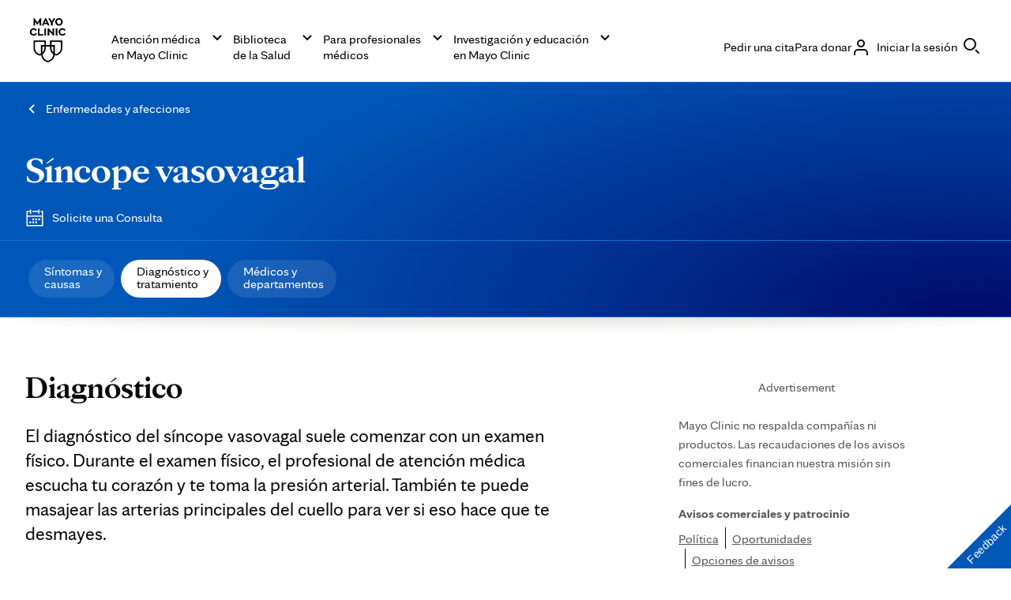

--- FILE ---
content_type: text/html; charset=utf-8
request_url: https://www.mayoclinic.org/es/diseases-conditions/vasovagal-syncope/diagnosis-treatment/drc-20350531
body_size: 53566
content:

<!DOCTYPE html>

<html lang="es" dir="ltr">
    
<head>
    
    <meta charset="utf-8" />
    <title>Síncope vasovagal - Diagnóstico y tratamiento - Mayo Clinic</title>
	<meta name="application-name" content="&nbsp;" />
    
		<link rel="apple-touch-icon" href="/-/media/web/gbs/shared/images/apple-touch-icon-152x152.svg">
	
		<link rel="icon" href="/-/media/web/gbs/shared/images/favicon.png">
	
		<meta name="msapplication-TileColor" content="#FFFFFF" />
	
		<meta name="msapplication-TileImage" content="/-/media/web/gbs/shared/images/mstile-144x144.png" />
	
    <meta name="viewport" content="width=device-width, initial-scale=1.0" />
    <meta name="format-detection" content="telephone=no"> 
    <meta name="PocID" content="CON-20155113" />
<meta name="Subject" content="Vasovagal syncope" />
<meta name="Subject" content="Neurocardiogenic syncope" />
<meta name="Expected Delivery Channel" content="Web" />
<meta name="Content Package" content="Health information library" />
<meta name="Content Package" content="Syndication Adult Health Information Content" />
<meta name="Person Group" content="45 to 64 middle" />
<meta name="Person Group" content="19 to 44 younger" />

    <meta name="Description" id="Description" content="Obtén información sobre qué causa una pérdida momentánea de la conciencia y cuándo consultar con un profesional de atención médica si te pasa esto." />

    
    <link rel="alternate" href="https://www.mayoclinic.org/diseases-conditions/vasovagal-syncope/diagnosis-treatment/drc-20350531" hreflang="en" />
<link rel="alternate" href="https://www.mayoclinic.org/es/diseases-conditions/vasovagal-syncope/diagnosis-treatment/drc-20350531" hreflang="es" />
<link rel="alternate" href="https://www.mayoclinic.org/ar/diseases-conditions/vasovagal-syncope/diagnosis-treatment/drc-20350531" hreflang="ar" />
<link rel="alternate" href="https://www.mayoclinic.org/zh-hans/diseases-conditions/vasovagal-syncope/diagnosis-treatment/drc-20350531" hreflang="zh-hans" />
<link rel="canonical" href="https://www.mayoclinic.org/es/diseases-conditions/vasovagal-syncope/diagnosis-treatment/drc-20350531" />
<meta name="PublishDate" content="2025-05-06" />


    <script type="application/ld+json">{"@context":"https://schema.org","@type":"BreadcrumbList","ItemListElement":[{"@type":"ListItem","position":1,"name":"Enfermedades y afecciones","item":"https://www.mayoclinic.org/es/diseases-conditions"},{"@type":"ListItem","position":2,"name":"Síncope vasovagal Diagnóstico y tratamiento"}]}</script>
    <meta name="contentLanguage" content="es" />
    
    <!--[if lt IE 9]>
        <script src="//html5shim.googlecode.com/svn/trunk/html5.js"></script>
    <![endif]-->

    <link rel="stylesheet" type="text/css" href="/bundles/styles/goldStandardAemHeader.css?v=5AF45B29B2F547D29005E803856CD5BED5CDD727" /><link rel="stylesheet" type="text/css" href="/bundles/styles/goldStandardReskin.css?v=DD079B7C1EB514F5B7E19B7B471358F21EE4AB3D" />

    
    
	<script src="//tagdelivery.mayoclinic.org/dotorg/prod/utag.sync.js" type="text/javascript">

</script><link rel="stylesheet" type="text/css" href="/bundles/styles/accessibility.css?v=7A281B0CAEFEE3E8063E4A6C48E5620E6D28F169" />


	

    

    
	<link rel="stylesheet" type="text/css" href="https://www.mayoclinic.org/mayofonts/Fonts/mayo/fonts.css" media="all">
<style>
.form .sc-aem h2{border-bottom:none;padding-bottom:0}
div.main>header>.mobile-nav-container .tab-navigation-show-more{ z-index: 2}
.gsr div.main>header .breadcrumbs ul li a[href=""] { display: none;}
</style>
<link href="https://www.mayoclinic.org/static/main.css?t=1768384812831" rel="stylesheet">
    <script type="text/javascript">
var adTargeting = adTargeting || {};
adTargeting.sseSubjectId = '2329';
adTargeting.sseRelatedIds = '2329|24369|1092|23457|1126|1125|4647|4646|1124|6016|6014';
adTargeting.contentType = '13B0F841F12D43CE95AC4987C6843E26';
adTargeting.itemId = 'f814b8bb-1971-44f1-aac1-5c67cd3357b0';
adTargeting.keyWord = '';
adTargeting.pocId = 'CON-20155113';
adTargeting.section = 'consolidated_diagnosis_and_treatment';
adTargeting.tab = '';
adTargeting.noThirdPartyAds = '';
adTargeting.environment = 'Production'
adTargeting.language = 'es-ES'
</script>

    <script type="text/javascript" src="//nexus.ensighten.com/mayo_clinic/clinicprod/Bootstrap.js"></script>

    

<script>(window.BOOMR_mq=window.BOOMR_mq||[]).push(["addVar",{"rua.upush":"false","rua.cpush":"true","rua.upre":"false","rua.cpre":"true","rua.uprl":"false","rua.cprl":"false","rua.cprf":"false","rua.trans":"SJ-68a74ded-7733-4346-8f5a-dad4f400e754","rua.cook":"false","rua.ims":"false","rua.ufprl":"false","rua.cfprl":"false","rua.isuxp":"false","rua.texp":"norulematch","rua.ceh":"false","rua.ueh":"false","rua.ieh.st":"0"}]);</script>
                              <script>!function(e){var n="https://s.go-mpulse.net/boomerang/";if("False"=="True")e.BOOMR_config=e.BOOMR_config||{},e.BOOMR_config.PageParams=e.BOOMR_config.PageParams||{},e.BOOMR_config.PageParams.pci=!0,n="https://s2.go-mpulse.net/boomerang/";if(window.BOOMR_API_key="AE377-TGE2S-92GPZ-AE4B3-VR4DY",function(){function e(){if(!r){var e=document.createElement("script");e.id="boomr-scr-as",e.src=window.BOOMR.url,e.async=!0,o.appendChild(e),r=!0}}function t(e){r=!0;var n,t,a,i,d=document,O=window;if(window.BOOMR.snippetMethod=e?"if":"i",t=function(e,n){var t=d.createElement("script");t.id=n||"boomr-if-as",t.src=window.BOOMR.url,BOOMR_lstart=(new Date).getTime(),e=e||d.body,e.appendChild(t)},!window.addEventListener&&window.attachEvent&&navigator.userAgent.match(/MSIE [67]\./))return window.BOOMR.snippetMethod="s",void t(o,"boomr-async");a=document.createElement("IFRAME"),a.src="about:blank",a.title="",a.role="presentation",a.loading="eager",i=(a.frameElement||a).style,i.width=0,i.height=0,i.border=0,i.display="none",o.appendChild(a);try{O=a.contentWindow,d=O.document.open()}catch(_){n=document.domain,a.src="javascript:var d=document.open();d.domain='"+n+"';void 0;",O=a.contentWindow,d=O.document.open()}if(n)d._boomrl=function(){this.domain=n,t()},d.write("<bo"+"dy onload='document._boomrl();'>");else if(O._boomrl=function(){t()},O.addEventListener)O.addEventListener("load",O._boomrl,!1);else if(O.attachEvent)O.attachEvent("onload",O._boomrl);d.close()}function a(e){window.BOOMR_onload=e&&e.timeStamp||(new Date).getTime()}if(!window.BOOMR||!window.BOOMR.version&&!window.BOOMR.snippetExecuted){window.BOOMR=window.BOOMR||{},window.BOOMR.snippetStart=(new Date).getTime(),window.BOOMR.snippetExecuted=!0,window.BOOMR.snippetVersion=14,window.BOOMR.url=n+"AE377-TGE2S-92GPZ-AE4B3-VR4DY";var i=document.currentScript||document.getElementsByTagName("script")[0],o=i.parentNode,r=!1,d=document.createElement("link");if(d.relList&&"function"==typeof d.relList.supports&&d.relList.supports("preload")&&"as"in d)window.BOOMR.snippetMethod="p",d.href=window.BOOMR.url,d.rel="preload",d.as="script",d.addEventListener("load",e),d.addEventListener("error",function(){t(!0)}),setTimeout(function(){if(!r)t(!0)},3e3),BOOMR_lstart=(new Date).getTime(),o.appendChild(d);else t(!1);if(window.addEventListener)window.addEventListener("load",a,!1);else if(window.attachEvent)window.attachEvent("onload",a)}}(),"".length>0)if(e&&"performance"in e&&e.performance&&"function"==typeof e.performance.setResourceTimingBufferSize)e.performance.setResourceTimingBufferSize();!function(){if(BOOMR=e.BOOMR||{},BOOMR.plugins=BOOMR.plugins||{},!BOOMR.plugins.AK){var n="true"=="true"?1:0,t="",a="p4aaaal7aaaac2li5kdq-f-d14784c50-clientnsv4-s.akamaihd.net",i="false"=="true"?2:1,o={"ak.v":"39","ak.cp":"622003","ak.ai":parseInt("298810",10),"ak.ol":"0","ak.cr":0,"ak.ipv":4,"ak.proto":"http/1.1","ak.rid":"9346121e","ak.r":47605,"ak.a2":n,"ak.m":"a","ak.n":"essl","ak.bpcip":"193.186.4.0","ak.cport":44136,"ak.gh":"23.45.126.200","ak.quicv":"","ak.tlsv":"tls1.2","ak.0rtt":"","ak.0rtt.ed":"","ak.csrc":"-","ak.acc":"bbr","ak.t":"1768483463","ak.ak":"hOBiQwZUYzCg5VSAfCLimQ==jUcQ05R4aTLBWfWVi+BrYuD5cz6tpBzFvoOyyQacpbr3/iUzGBGv9dthKPzCONHMTl1CaoXEZbN9yAc9bw6QHvzq5GH20geRlt7Nrev7Np6QoxbBpYqcQEW8AqHHMuIAGSorPe3tCUmRMjb9uP7E5mYJfrXQ7g0HUE8AlIDHzqbrZMbOs6u12c+qDp15VAy7y337I+0fyVi19s2/X948JlXO5DGryfZ9EcscCn7B7DR3ArjX5tz+ec/h4tOAn0S9rsMXDMQ2jpUGGMdvWNoyNkMUfQOINt4CeHuUFsMtw2AjFTvUOzfRzAF6VUcbHx9qb9M1UaXoBGfVzOBdDlon8eQBQChVWZSFAxhsyFOrz3fcDw0sfcpGDSpPqQCAgg+0BlF9xzJQiW9kUXb0FE15HXFFi4PzyROoDiUnfFLzX/k=","ak.pv":"307","ak.dpoabenc":"","ak.tf":i};if(""!==t)o["ak.ruds"]=t;var r={i:!1,av:function(n){var t="http.initiator";if(n&&(!n[t]||"spa_hard"===n[t]))o["ak.feo"]=void 0!==e.aFeoApplied?1:0,BOOMR.addVar(o)},rv:function(){var e=["ak.bpcip","ak.cport","ak.cr","ak.csrc","ak.gh","ak.ipv","ak.m","ak.n","ak.ol","ak.proto","ak.quicv","ak.tlsv","ak.0rtt","ak.0rtt.ed","ak.r","ak.acc","ak.t","ak.tf"];BOOMR.removeVar(e)}};BOOMR.plugins.AK={akVars:o,akDNSPreFetchDomain:a,init:function(){if(!r.i){var e=BOOMR.subscribe;e("before_beacon",r.av,null,null),e("onbeacon",r.rv,null,null),r.i=!0}return this},is_complete:function(){return!0}}}}()}(window);</script></head>


<body class="thin-content light-mode gsr">
    <script type="text/javascript">
	(function(a,b,c,d) {
 a='//tagdelivery.mayoclinic.org/dotorg/prod/utag.js';
 b=document;c='script';d=b.createElement(c);d.src=a;
 d.type='text/java'+c;d.async=true;
 a=b.getElementsByTagName(c)[0];a.parentNode.insertBefore(d,a)})();

</script>
    <form method="post" action="/es/diseases-conditions/vasovagal-syncope/diagnosis-treatment/drc-20350531" id="mayoform">
<div class="aspNetHidden">
<input type="hidden" name="__VIEWSTATE" id="__VIEWSTATE" value="4b4gnbqNWuWDuA8RoZQc8esLMJe3+sh/5i/4ih1vJfZNYqr8+saouIUbkpL11Gr3DqZQe0q1q9moOkFGms0c7Zu9Nsc=" />
</div>

<div class="aspNetHidden">

	<input type="hidden" name="__VIEWSTATEGENERATOR" id="__VIEWSTATEGENERATOR" value="6DCFA933" />
	<input type="hidden" name="__EVENTVALIDATION" id="__EVENTVALIDATION" value="/cl0V4ls1Aklbr5y9XudpdrQGcNiboAVpujSkO1oT5ugCEgyAwRXobDykuP+D09mu0csTSGq91oWD+ULSft+qdWMaZb44Bzex71wLqQjIE0yGZUl" />
</div>
	    
		
        <div class="page-alert" role="alert" style="display:none;"><div id="et_noEnglishVersion">Este contenido no tiene una versión en inglés</div></div><div class="page-alert" role="alert" style="display:none;"><div id="et_noArabicVersion">Este contenido no tiene una versión en árabe</div></div><input type="hidden" name="ctl03$CookiesEnabledHiddenField" id="CookiesEnabledHiddenField" />

<div class="sc-aem">
    <div data-hydrate=/content/experience-fragments/mayoclinic/es/global/global-alerts/master><div class="aem-container cmp-container--column-padding-0x  aem-Grid aem-Grid--12 aem-Grid--default--12 "><div class="aem-GridColumn aem-GridColumn--default--12 aem-GridColumn"><div class="cmp-global-alerts "><ul id="globalalerts-55d8a82d2d" class="cmp-global-alerts "></ul></div></div></div><div class="aem-container   aem-Grid aem-Grid--12 aem-Grid--default--12 "></div></div>
    <script>
      var __COMP_DATA__ = window.__COMP_DATA__ || {};
      __COMP_DATA__["/content/experience-fragments/mayoclinic/es/global/global-alerts/master"] = {"statusCode":200,"title":"","language":"en","metadataValues":null,"alternateSupportedLanguageLinks":null,"chatScriptEnabled":false,"aliceAiChatEnabled":false,"seoTitle":"","path":"/content/experience-fragments/mayoclinic/es/global/global-alerts/master","type":"mayoclinic/components/structure/xfpage","uniqueId":"model",":hierarchyType":"page","processedUrl":"","isPrint":false,"items":{"root_msm_moved":{"language":"en","path":"","type":"mayoclinic/components/core/container/v1/container","uniqueId":"model/root_msm_moved","gridClassNames":"aem-Grid aem-Grid--12 aem-Grid--default--12","columnCount":12,"processedUrl":"","isPrint":false,"columnClassNames":{},"items":{},"itemsOrder":[],"hilArticleProps":[]},"root":{"language":"en","path":"","type":"mayoclinic/components/core/container/v1/container","uniqueId":"model/root","gridClassNames":"aem-Grid aem-Grid--12 aem-Grid--default--12","columnCount":12,"appliedCssClassNames":"cmp-container--column-padding-0x","processedUrl":"","isPrint":false,"columnClassNames":{"globalalerts":"aem-GridColumn aem-GridColumn--default--12"},"items":{"globalalerts":{"language":"en","path":"","type":"mayoclinic/components/content/globalalerts/v1/globalalerts","uniqueId":"model/root/globalalerts","id":"globalalerts-55d8a82d2d","allGlobalAlerts":[],"processedUrl":"","isPrint":false}},"itemsOrder":["globalalerts"],"hilArticleProps":[]}},"itemsOrder":["root","root_msm_moved"],"hilArticleProps":[]}
    </script>
  
    <div data-hydrate=/content/experience-fragments/mayoclinic/es/global/header/master><div class="aem-container cmp-container--centered   " id="header__container"><div class="container-child "><header data-testid="cmp-header" class="onSafari-false"><div data-testid="cmp-skipToMain" class="cmp-skip-to-main cmp-skip-to-main__container cmp-skip-to-main__container-global "><a href="#main-content" id="cmp-skip-to-main__link-global" data-testid="cmp-skip-to-main__link-global" class="cmp-skip-to-main__link cmp-skip-to-main__link-global">Skip to content</a></div><div class="aem-container    " id="header__outer-wrapper-container"><div class="container-child aem-GridColumn--mayo_small--none"><nav aria-label="Primary" data-testid="cmp-nav" class=""><div class="aem-container    cmp-nav-container" id="header__wrapper-container"><div class="container-child aem-GridColumn--mayo_x-large--none aem-GridColumn--mayo_large--none aem-GridColumn--mayo_medium--none aem-GridColumn--mayo_x-small--hide aem-GridColumn--mayo_small--hide"><div class="aem-container    " id="header__logo-container"><div class="container-child "><div id="image-461b19d97e" class="image-461b19d97e  cmp-image   " data-testid="cmp-image"><div class="cmp-link" data-testid="cmp-link"><a href="/es" class="cmp-anchor--plain" data-cmp-data-layer="{&quot;target&quot;:&quot;logo&quot;,&quot;category&quot;:&quot;global-header&quot;,&quot;action&quot;:&quot;top_header&quot;}"><img src="https://assets.mayoclinic.org/content/dam/mayoclinic/images/logos/mayo-clinic-logo.svg" class="cmp-image__image" alt="Página de inicio de la Clínica Mayo" loading="lazy"/></a></div></div></div></div></div><div class="container-child aem-GridColumn--default--none aem-GridColumn--mayo_x-small--none aem-GridColumn--mayo_small--none"><div class="aem-container    " id="header__content-container"><div class="container-child "><div data-panelcontainer="search-container" class="cmp-search-container aem-Grid"><div data-cmp-hook-search-container="item" data-cmp-expanded="true" class="cmp-search-container__children cmp-search-container--show"><div class="aem-container    " id="header__content-inner-container"><div class="container-child aem-GridColumn--mayo_x-large--none aem-GridColumn--mayo_large--hide aem-GridColumn--mayo_medium--hide aem-GridColumn--mayo_x-small--hide aem-GridColumn--mayo_small--hide"><ul data-panelcontainer="tabs" data-testid="cmp-tabs" class="cmp-tabs cmp-tabs--navigation"><li data-cmp-hook-tabs="tabpanel" class="cmp-tab "><div class="cmp-tab__title "><div class="cmp-tab__button"><button aria-expanded="false" data-cmp-data-layer="{&quot;category&quot;:&quot;global-header&quot;,&quot;action&quot;:&quot;top_header&quot;,&quot;target&quot;:&quot;Care at \\n Mayo Clinic&quot;}" type="button" data-testid="cmp-button" class="cmp-button cmp-button__button "><span class="cmp-tab__button-inner"><span class="cmp-tab__button-title">Atención médica 
 en Mayo Clinic</span><span class="cmp-icon icon__chevron-down  cmp-icon--size-16"><svg data-name="32x32-Guides" xmlns="http://www.w3.org/2000/svg" viewBox="0 0 16 16"><path d="M8 11.414L2.293 5.707 3.707 4.293 8 8.586 12.293 4.293 13.707 5.707 8 11.414z"></path></svg></span></span></button></div></div><div class="cmp-tab__content "><div class="aem-container    " id=""><div class="container-child "><div class="aem-container cmp-container--centered   " id=""><div class="container-child aem-GridColumn--default--none aem-GridColumn--mayo_x-large--none"><div class="aem-container    " id=""><div class="container-child "><div class="cmp-link" data-testid="cmp-button"><a href="/es/patient-centered-care" class="cmp-anchor--plain cmp-button cmp-button__link " id="button-4fee3140c1" data-cmp-data-layer="{&quot;target&quot;:&quot;Patient-Centered Care&quot;,&quot;category&quot;:&quot;global-header&quot;,&quot;action&quot;:&quot;expanded|care at mayo clinic&quot;}"><span aria-hidden="false" class="cmp-button__inner cmp-button__inner--width-full cmp-button__inner--type-text cmp-button__inner--focus-primary    "><span class="cmp-button__inner-wrapper"><span class="cmp-button__inner-main"><span role="text" class="cmp-button__text"><span>Atención médica centrada en el paciente</span></span></span><span class="cmp-icon icon__chevron-right  cmp-icon--size-16"><svg data-name="32x32-Guides" xmlns="http://www.w3.org/2000/svg" viewBox="0 0 16 16"><path d="M5.707 13.707L4.293 12.293 8.586 8 4.293 3.707 5.707 2.293 11.414 8 5.707 13.707z"></path></svg></span></span></span></a></div></div><div class="container-child "><div class="cmp-link" data-testid="cmp-button"><a href="/es/about-mayo-clinic" class="cmp-anchor--plain cmp-button cmp-button__link " id="button-5da9385478" data-cmp-data-layer="{&quot;target&quot;:&quot;About Mayo Clinic&quot;,&quot;category&quot;:&quot;global-header&quot;,&quot;action&quot;:&quot;expanded|care at mayo clinic&quot;}"><span aria-hidden="false" class="cmp-button__inner cmp-button__inner--width-full cmp-button__inner--type-text cmp-button__inner--focus-primary    "><span class="cmp-button__inner-wrapper"><span class="cmp-button__inner-main"><span role="text" class="cmp-button__text"><span>Información sobre Mayo Clinic</span></span></span><span class="cmp-icon icon__chevron-right  cmp-icon--size-16"><svg data-name="32x32-Guides" xmlns="http://www.w3.org/2000/svg" viewBox="0 0 16 16"><path d="M5.707 13.707L4.293 12.293 8.586 8 4.293 3.707 5.707 2.293 11.414 8 5.707 13.707z"></path></svg></span></span></span></a></div></div><div class="container-child "><div class="cmp-link" data-testid="cmp-button"><a href="/es/appointments" class="cmp-anchor--plain cmp-button cmp-button__link " id="button-9b76785be7" data-cmp-data-layer="{&quot;target&quot;:&quot;Request Appointment&quot;,&quot;category&quot;:&quot;global-header&quot;,&quot;action&quot;:&quot;expanded|care at mayo clinic&quot;}"><span aria-hidden="false" class="cmp-button__inner cmp-button__inner--width-full cmp-button__inner--type-text cmp-button__inner--focus-primary    "><span class="cmp-button__inner-wrapper"><span class="cmp-button__inner-main"><span role="text" class="cmp-button__text"><span>Pedir una cita</span></span></span><span class="cmp-icon icon__chevron-right  cmp-icon--size-16"><svg data-name="32x32-Guides" xmlns="http://www.w3.org/2000/svg" viewBox="0 0 16 16"><path d="M5.707 13.707L4.293 12.293 8.586 8 4.293 3.707 5.707 2.293 11.414 8 5.707 13.707z"></path></svg></span></span></span></a></div></div><div class="container-child "><div class="cmp-link" data-testid="cmp-button"><a href="https://www.mayoclinic.org/es/appointments/find-a-doctor" class="cmp-anchor--plain cmp-button cmp-button__link " id="button-b88002766a" data-cmp-data-layer="{&quot;target&quot;:&quot;Find a Doctor&quot;,&quot;category&quot;:&quot;global-header&quot;,&quot;action&quot;:&quot;expanded|care at mayo clinic&quot;}"><span aria-hidden="false" class="cmp-button__inner cmp-button__inner--width-full cmp-button__inner--type-text cmp-button__inner--focus-primary    "><span class="cmp-button__inner-wrapper"><span class="cmp-button__inner-main"><span role="text" class="cmp-button__text"><span>Encuentra un médico</span></span></span><span class="cmp-icon icon__chevron-right  cmp-icon--size-16"><svg data-name="32x32-Guides" xmlns="http://www.w3.org/2000/svg" viewBox="0 0 16 16"><path d="M5.707 13.707L4.293 12.293 8.586 8 4.293 3.707 5.707 2.293 11.414 8 5.707 13.707z"></path></svg></span></span></span></a></div></div><div class="container-child "><div class="cmp-link" data-testid="cmp-button"><a href="/es/locations" class="cmp-anchor--plain cmp-button cmp-button__link " id="button-12dec9b168" data-cmp-data-layer="{&quot;target&quot;:&quot;Locations&quot;,&quot;category&quot;:&quot;global-header&quot;,&quot;action&quot;:&quot;expanded|care at mayo clinic&quot;}"><span aria-hidden="false" class="cmp-button__inner cmp-button__inner--width-full     "><span class="cmp-button__inner-wrapper"><span class="cmp-button__inner-main"><span role="text" class="cmp-button__text"><span>Ubicaciones</span></span></span><span class="cmp-icon icon__chevron-right  cmp-icon--size-16"><svg data-name="32x32-Guides" xmlns="http://www.w3.org/2000/svg" viewBox="0 0 16 16"><path d="M5.707 13.707L4.293 12.293 8.586 8 4.293 3.707 5.707 2.293 11.414 8 5.707 13.707z"></path></svg></span></span></span></a></div></div><div class="container-child "><div class="cmp-link" data-testid="cmp-button"><a href="https://www.mayo.edu/es-es/research/clinical-trials" class="cmp-anchor--plain cmp-button cmp-button__link " id="button-821bed68f1" data-cmp-data-layer="{&quot;target&quot;:&quot;Clinical Trials&quot;,&quot;category&quot;:&quot;global-header&quot;,&quot;action&quot;:&quot;expanded|care at mayo clinic&quot;}"><span aria-hidden="false" class="cmp-button__inner cmp-button__inner--width-full cmp-button__inner--type-text cmp-button__inner--focus-primary    "><span class="cmp-button__inner-wrapper"><span class="cmp-button__inner-main"><span role="text" class="cmp-button__text"><span>Ensayos clínicos</span></span></span><span class="cmp-icon icon__chevron-right  cmp-icon--size-16"><svg data-name="32x32-Guides" xmlns="http://www.w3.org/2000/svg" viewBox="0 0 16 16"><path d="M5.707 13.707L4.293 12.293 8.586 8 4.293 3.707 5.707 2.293 11.414 8 5.707 13.707z"></path></svg></span></span></span></a></div></div></div></div><div class="container-child aem-GridColumn--default--none aem-GridColumn--mayo_x-large--none"><div class="aem-container    " id=""><div class="container-child "><div class="cmp-link" data-testid="cmp-button"><a href="https://connect.mayoclinic.org" class="cmp-anchor--plain cmp-button cmp-button__link " id="button-f27d9b025d" data-cmp-data-layer="{&quot;target&quot;:&quot;Connect to Support Groups&quot;,&quot;category&quot;:&quot;global-header&quot;,&quot;action&quot;:&quot;expanded|care at mayo clinic&quot;}"><span aria-hidden="false" class="cmp-button__inner cmp-button__inner--width-full     "><span class="cmp-button__inner-wrapper"><span class="cmp-button__inner-main"><span role="text" class="cmp-button__text"><span>Conéctate con grupos de apoyo</span></span></span><span class="cmp-icon icon__chevron-right  cmp-icon--size-16"><svg data-name="32x32-Guides" xmlns="http://www.w3.org/2000/svg" viewBox="0 0 16 16"><path d="M5.707 13.707L4.293 12.293 8.586 8 4.293 3.707 5.707 2.293 11.414 8 5.707 13.707z"></path></svg></span></span></span></a></div></div><div class="container-child "><div class="cmp-link" data-testid="cmp-button"><a href="/es/patient-visitor-guide" class="cmp-anchor--plain cmp-button cmp-button__link " id="button-1e04781947" data-cmp-data-layer="{&quot;target&quot;:&quot;Patient &amp; Visitor guide&quot;,&quot;category&quot;:&quot;global-header&quot;,&quot;action&quot;:&quot;expanded|care at mayo clinic&quot;}"><span aria-hidden="false" class="cmp-button__inner cmp-button__inner--width-full cmp-button__inner--type-text cmp-button__inner--focus-primary    "><span class="cmp-button__inner-wrapper"><span class="cmp-button__inner-main"><span role="text" class="cmp-button__text"><span>Guía para el paciente y las visitas</span></span></span><span class="cmp-icon icon__chevron-right  cmp-icon--size-16"><svg data-name="32x32-Guides" xmlns="http://www.w3.org/2000/svg" viewBox="0 0 16 16"><path d="M5.707 13.707L4.293 12.293 8.586 8 4.293 3.707 5.707 2.293 11.414 8 5.707 13.707z"></path></svg></span></span></span></a></div></div><div class="container-child "><div class="cmp-link" data-testid="cmp-button"><a href="/es/billing-insurance" class="cmp-anchor--plain cmp-button cmp-button__link " id="button-ab9e012a5d" data-cmp-data-layer="{&quot;target&quot;:&quot;Insurance &amp; Billing&quot;,&quot;category&quot;:&quot;global-header&quot;,&quot;action&quot;:&quot;expanded|care at mayo clinic&quot;}"><span aria-hidden="false" class="cmp-button__inner cmp-button__inner--width-full cmp-button__inner--type-text cmp-button__inner--focus-primary    "><span class="cmp-button__inner-wrapper"><span class="cmp-button__inner-main"><span role="text" class="cmp-button__text"><span>Facturación y seguro médico</span></span></span><span class="cmp-icon icon__chevron-right  cmp-icon--size-16"><svg data-name="32x32-Guides" xmlns="http://www.w3.org/2000/svg" viewBox="0 0 16 16"><path d="M5.707 13.707L4.293 12.293 8.586 8 4.293 3.707 5.707 2.293 11.414 8 5.707 13.707z"></path></svg></span></span></span></a></div></div><div class="container-child "><div class="cmp-link" data-testid="cmp-button"><a href="https://www.mayoclinic.org/es/departments-centers" class="cmp-anchor--plain cmp-button cmp-button__link " id="button-876b1f48d2" data-cmp-data-layer="{&quot;target&quot;:&quot;Departments &amp; Centers&quot;,&quot;category&quot;:&quot;global-header&quot;,&quot;action&quot;:&quot;expanded|for medical professionals&quot;}"><span aria-hidden="false" class="cmp-button__inner cmp-button__inner--width-full cmp-button__inner--type-text cmp-button__inner--focus-primary    "><span class="cmp-button__inner-wrapper"><span class="cmp-button__inner-main"><span role="text" class="cmp-button__text"><span>Departamentos y centros médicos</span></span></span><span class="cmp-icon icon__chevron-right  cmp-icon--size-16"><svg data-name="32x32-Guides" xmlns="http://www.w3.org/2000/svg" viewBox="0 0 16 16"><path d="M5.707 13.707L4.293 12.293 8.586 8 4.293 3.707 5.707 2.293 11.414 8 5.707 13.707z"></path></svg></span></span></span></a></div></div><div class="container-child "><div class="cmp-link" data-testid="cmp-button"><a href="/es/international" class="cmp-anchor--plain cmp-button cmp-button__link " id="button-c4c08156ef" data-cmp-data-layer="{&quot;target&quot;:&quot;International Services&quot;,&quot;category&quot;:&quot;global-header&quot;,&quot;action&quot;:&quot;expanded|care at mayo clinic&quot;}"><span aria-hidden="false" class="cmp-button__inner cmp-button__inner--width-full cmp-button__inner--type-text cmp-button__inner--focus-primary    "><span class="cmp-button__inner-wrapper"><span class="cmp-button__inner-main"><span role="text" class="cmp-button__text"><span>Servicios Internacionales</span></span></span><span class="cmp-icon icon__chevron-right  cmp-icon--size-16"><svg data-name="32x32-Guides" xmlns="http://www.w3.org/2000/svg" viewBox="0 0 16 16"><path d="M5.707 13.707L4.293 12.293 8.586 8 4.293 3.707 5.707 2.293 11.414 8 5.707 13.707z"></path></svg></span></span></span></a></div></div><div class="container-child "><div class="cmp-link" data-testid="cmp-button"><a href="https://www.mayoclinic.org/es/about-mayo-clinic/contact" class="cmp-anchor--plain cmp-button cmp-button__link " id="button-2256dcf419" data-cmp-data-layer="{&quot;target&quot;:&quot;Contact Us&quot;,&quot;category&quot;:&quot;global-header&quot;,&quot;action&quot;:&quot;expanded|care at mayo clinic&quot;}"><span aria-hidden="false" class="cmp-button__inner cmp-button__inner--width-full cmp-button__inner--type-text cmp-button__inner--focus-primary    "><span class="cmp-button__inner-wrapper"><span class="cmp-button__inner-main"><span role="text" class="cmp-button__text"><span>Comunícate con nosotros</span></span></span><span class="cmp-icon icon__chevron-right  cmp-icon--size-16"><svg data-name="32x32-Guides" xmlns="http://www.w3.org/2000/svg" viewBox="0 0 16 16"><path d="M5.707 13.707L4.293 12.293 8.586 8 4.293 3.707 5.707 2.293 11.414 8 5.707 13.707z"></path></svg></span></span></span></a></div></div></div></div><div class="container-child aem-GridColumn--default--none aem-GridColumn--mayo_x-large--none"><div class="aem-container    " id=""><div class="container-child "><div data-testid="cmp-teaser" class="cmp-teaser "><div><div class="cmp-teaser__content"><div class="cmp-teaser__title"><div class="cmp-title" data-testid="cmp-title"><div class="cmp-title__text--color-primary-inverse cmp-title__text--body-serif-small-bold "><div class="cmp-link" data-testid="cmp-link"><a text="Guía para el paciente y las visitas" href="/es/patient-visitor-guide" class="cmp-anchor--plain" data-cmp-data-layer="{&quot;category&quot;:&quot;global-header&quot;,&quot;target&quot;:&quot;teaser|Patient &amp; Visitor Guide&quot;,&quot;action&quot;:&quot;expanded|Care at Mayo Clinic&quot;}"><span role="text" class="cmp-title__inner">Guía para el paciente y las<!-- --> <span class="cmp-title__no-break">visitas<!-- --> <span class="cmp-icon icon__chevron-right  cmp-icon--size-16"><svg data-name="32x32-Guides" xmlns="http://www.w3.org/2000/svg" viewBox="0 0 16 16"><path d="M5.707 13.707L4.293 12.293 8.586 8 4.293 3.707 5.707 2.293 11.414 8 5.707 13.707z"></path></svg></span></span></span></a></div></div></div></div></div><div class="cmp-teaser__image"><div id="teaser-191aed014c-image" class="teaser-191aed014c-image  cmp-image    cmp-image__width--full" data-testid="cmp-image"><img src="https://assets.mayoclinic.org/content/dam/media/global/images/2023/06/26/pt-visitor-Getty-1419492732-415x275.jpg" class="cmp-image__image" alt="" loading="lazy"/></div><div class="cmp-teaser__image--overlay"></div></div></div></div></div></div></div></div></div></div><div tabindex="0" class="cmp-tab__content-focus-out-element"></div></div></li><li data-cmp-hook-tabs="tabpanel" class="cmp-tab "><div class="cmp-tab__title "><div class="cmp-tab__button"><button aria-expanded="false" data-cmp-data-layer="{&quot;category&quot;:&quot;global-header&quot;,&quot;action&quot;:&quot;top_header&quot;,&quot;target&quot;:&quot;Health \\n Library&quot;}" type="button" data-testid="cmp-button" class="cmp-button cmp-button__button "><span class="cmp-tab__button-inner"><span class="cmp-tab__button-title">Biblioteca 
 de la Salud</span><span class="cmp-icon icon__chevron-down  cmp-icon--size-16"><svg data-name="32x32-Guides" xmlns="http://www.w3.org/2000/svg" viewBox="0 0 16 16"><path d="M8 11.414L2.293 5.707 3.707 4.293 8 8.586 12.293 4.293 13.707 5.707 8 11.414z"></path></svg></span></span></button></div></div><div class="cmp-tab__content "><div class="aem-container    " id=""><div class="container-child "><div class="aem-container cmp-container--centered   " id=""><div class="container-child aem-GridColumn--default--none aem-GridColumn--mayo_x-large--none"><div class="aem-container    " id=""><div class="container-child "><div class="cmp-link" data-testid="cmp-button"><a href="/es/diseases-conditions" class="cmp-anchor--plain cmp-button cmp-button__link " id="button-dd23841f6b" data-cmp-data-layer="{&quot;target&quot;:&quot;Diseases &amp; Conditions&quot;,&quot;category&quot;:&quot;global-header&quot;,&quot;action&quot;:&quot;expanded|health library&quot;}"><span aria-hidden="false" class="cmp-button__inner cmp-button__inner--width-full cmp-button__inner--type-text cmp-button__inner--focus-primary    "><span class="cmp-button__inner-wrapper"><span class="cmp-button__inner-main"><span role="text" class="cmp-button__text"><span>Enfermedades y afecciones</span></span></span><span class="cmp-icon icon__chevron-right  cmp-icon--size-16"><svg data-name="32x32-Guides" xmlns="http://www.w3.org/2000/svg" viewBox="0 0 16 16"><path d="M5.707 13.707L4.293 12.293 8.586 8 4.293 3.707 5.707 2.293 11.414 8 5.707 13.707z"></path></svg></span></span></span></a></div></div><div class="container-child "><div class="cmp-link" data-testid="cmp-button"><a href="https://www.mayoclinic.org/es/symptoms" class="cmp-anchor--plain cmp-button cmp-button__link " id="button-7c37a08670" data-cmp-data-layer="{&quot;target&quot;:&quot;Symptoms&quot;,&quot;category&quot;:&quot;global-header&quot;,&quot;action&quot;:&quot;expanded|health library&quot;}"><span aria-hidden="false" class="cmp-button__inner cmp-button__inner--width-full cmp-button__inner--type-text cmp-button__inner--focus-primary    "><span class="cmp-button__inner-wrapper"><span class="cmp-button__inner-main"><span role="text" class="cmp-button__text"><span>Síntomas</span></span></span><span class="cmp-icon icon__chevron-right  cmp-icon--size-16"><svg data-name="32x32-Guides" xmlns="http://www.w3.org/2000/svg" viewBox="0 0 16 16"><path d="M5.707 13.707L4.293 12.293 8.586 8 4.293 3.707 5.707 2.293 11.414 8 5.707 13.707z"></path></svg></span></span></span></a></div></div><div class="container-child "><div class="cmp-link" data-testid="cmp-button"><a href="https://www.mayoclinic.org/es/tests-procedures" class="cmp-anchor--plain cmp-button cmp-button__link " id="button-a11628420d" data-cmp-data-layer="{&quot;target&quot;:&quot;Tests &amp; Procedures&quot;,&quot;category&quot;:&quot;global-header&quot;,&quot;action&quot;:&quot;expanded|health library&quot;}"><span aria-hidden="false" class="cmp-button__inner cmp-button__inner--width-full cmp-button__inner--type-text cmp-button__inner--focus-primary    "><span class="cmp-button__inner-wrapper"><span class="cmp-button__inner-main"><span role="text" class="cmp-button__text"><span>Análisis y procedimientos</span></span></span><span class="cmp-icon icon__chevron-right  cmp-icon--size-16"><svg data-name="32x32-Guides" xmlns="http://www.w3.org/2000/svg" viewBox="0 0 16 16"><path d="M5.707 13.707L4.293 12.293 8.586 8 4.293 3.707 5.707 2.293 11.414 8 5.707 13.707z"></path></svg></span></span></span></a></div></div></div></div><div class="container-child aem-GridColumn--default--none aem-GridColumn--mayo_x-large--none"><div class="aem-container    " id=""><div class="container-child "><div class="cmp-link" data-testid="cmp-button"><a href="/es/drugs-supplements" class="cmp-anchor--plain cmp-button cmp-button__link " id="button-54b8eb5ee7" data-cmp-data-layer="{&quot;target&quot;:&quot;Drugs &amp; Supplements&quot;,&quot;category&quot;:&quot;global-header&quot;,&quot;action&quot;:&quot;expanded|health library&quot;}"><span aria-hidden="false" class="cmp-button__inner cmp-button__inner--width-full cmp-button__inner--type-text cmp-button__inner--focus-primary    "><span class="cmp-button__inner-wrapper"><span class="cmp-button__inner-main"><span role="text" class="cmp-button__text"><span>Medicamentos y suplementos</span></span></span><span class="cmp-icon icon__chevron-right  cmp-icon--size-16"><svg data-name="32x32-Guides" xmlns="http://www.w3.org/2000/svg" viewBox="0 0 16 16"><path d="M5.707 13.707L4.293 12.293 8.586 8 4.293 3.707 5.707 2.293 11.414 8 5.707 13.707z"></path></svg></span></span></span></a></div></div><div class="container-child "><div class="cmp-link" data-testid="cmp-button"><a href="https://www.mayoclinic.org/es/healthy-lifestyle" class="cmp-anchor--plain cmp-button cmp-button__link " id="button-6a0299a973" data-cmp-data-layer="{&quot;target&quot;:&quot;Healthy Lifestyle&quot;,&quot;category&quot;:&quot;global-header&quot;,&quot;action&quot;:&quot;expanded|health library&quot;}"><span aria-hidden="false" class="cmp-button__inner cmp-button__inner--width-full cmp-button__inner--type-text cmp-button__inner--focus-primary    "><span class="cmp-button__inner-wrapper"><span class="cmp-button__inner-main"><span role="text" class="cmp-button__text"><span>Estilo de vida saludable</span></span></span><span class="cmp-icon icon__chevron-right  cmp-icon--size-16"><svg data-name="32x32-Guides" xmlns="http://www.w3.org/2000/svg" viewBox="0 0 16 16"><path d="M5.707 13.707L4.293 12.293 8.586 8 4.293 3.707 5.707 2.293 11.414 8 5.707 13.707z"></path></svg></span></span></span></a></div></div><div class="container-child "><div class="cmp-link" data-testid="cmp-button"><a href="https://mcpress.mayoclinic.org/product/healthletter/?utm_source=MC-DotOrg-PC-Top&amp;utm_medium=PromoCard&amp;utm_campaign=HealthLetter&amp;utm_content=HL_1" class="cmp-anchor--plain cmp-button cmp-button__link " id="button-bd631c4cd4" data-cmp-data-layer="{&quot;target&quot;:&quot;Books &amp; Newsletters&quot;,&quot;category&quot;:&quot;global-header&quot;,&quot;action&quot;:&quot;expanded|health library&quot;}"><span aria-hidden="false" class="cmp-button__inner cmp-button__inner--width-full cmp-button__inner--type-text cmp-button__inner--focus-primary    "><span class="cmp-button__inner-wrapper"><span class="cmp-button__inner-main"><span role="text" class="cmp-button__text"><span>Boletín sobre salud y libros de Mayo Clinic</span></span></span><span class="cmp-icon icon__chevron-right  cmp-icon--size-16"><svg data-name="32x32-Guides" xmlns="http://www.w3.org/2000/svg" viewBox="0 0 16 16"><path d="M5.707 13.707L4.293 12.293 8.586 8 4.293 3.707 5.707 2.293 11.414 8 5.707 13.707z"></path></svg></span></span></span></a></div></div></div></div><div class="container-child aem-GridColumn--default--none aem-GridColumn--mayo_x-large--none"><div class="aem-container    " id=""><div class="container-child "><div data-testid="cmp-teaser" class="cmp-teaser "><div><div class="cmp-teaser__content"><div class="cmp-teaser__title"><div class="cmp-title" data-testid="cmp-title"><div class="cmp-title__text--color-primary-inverse cmp-title__text--body-serif-small-bold "><div class="cmp-link" data-testid="cmp-link"><a text="Boletín sobre salud y libros de Mayo Clinic" href="https://mcpress.mayoclinic.org/product/healthletter/?utm_source=MC-DotOrg-PC-Top&amp;utm_medium=PromoCard&amp;utm_campaign=HealthLetter&amp;utm_content=HL_1" class="cmp-anchor--plain" data-cmp-data-layer="{&quot;category&quot;:&quot;global-header&quot;,&quot;target&quot;:&quot;teaser|Diseases &amp; Conditions&quot;,&quot;action&quot;:&quot;expanded|health library&quot;}"><span role="text" class="cmp-title__inner">Boletín sobre salud y libros de Mayo<!-- --> <span class="cmp-title__no-break">Clinic<!-- --> <span class="cmp-icon icon__chevron-right  cmp-icon--size-16"><svg data-name="32x32-Guides" xmlns="http://www.w3.org/2000/svg" viewBox="0 0 16 16"><path d="M5.707 13.707L4.293 12.293 8.586 8 4.293 3.707 5.707 2.293 11.414 8 5.707 13.707z"></path></svg></span></span></span></a></div></div></div></div></div><div class="cmp-teaser__image"><div id="teaser-2f14e27bf2-image" class="teaser-2f14e27bf2-image  cmp-image    cmp-image__width--full" data-testid="cmp-image"><img src="https://assets.mayoclinic.org/content/dam/media/global/images/2025/03/19/1710753_3980687_0060.png" class="cmp-image__image" alt="" loading="lazy"/></div><div class="cmp-teaser__image--overlay"></div></div></div></div></div></div></div></div></div></div><div tabindex="0" class="cmp-tab__content-focus-out-element"></div></div></li><li data-cmp-hook-tabs="tabpanel" class="cmp-tab "><div class="cmp-tab__title "><div class="cmp-tab__button"><button aria-expanded="false" data-cmp-data-layer="{&quot;category&quot;:&quot;global-header&quot;,&quot;action&quot;:&quot;top_header&quot;,&quot;target&quot;:&quot;For Medical \\n Professionals&quot;}" type="button" data-testid="cmp-button" class="cmp-button cmp-button__button "><span class="cmp-tab__button-inner"><span class="cmp-tab__button-title">Para profesionales 
 médicos</span><span class="cmp-icon icon__chevron-down  cmp-icon--size-16"><svg data-name="32x32-Guides" xmlns="http://www.w3.org/2000/svg" viewBox="0 0 16 16"><path d="M8 11.414L2.293 5.707 3.707 4.293 8 8.586 12.293 4.293 13.707 5.707 8 11.414z"></path></svg></span></span></button></div></div><div class="cmp-tab__content "><div class="aem-container    " id=""><div class="container-child "><div class="aem-container cmp-container--centered   " id=""><div class="container-child aem-GridColumn--default--none aem-GridColumn--mayo_x-large--none"><div class="aem-container    " id=""><div class="container-child "><div class="cmp-link" data-testid="cmp-button"><a href="https://www.mayoclinic.org/es/medical-professionals" class="cmp-anchor--plain cmp-button cmp-button__link " id="button-fd49e6e8f3" data-cmp-data-layer="{&quot;target&quot;:&quot;Medical Professional Resources&quot;,&quot;category&quot;:&quot;global-header&quot;,&quot;action&quot;:&quot;expanded|for medical professionals&quot;}"><span aria-hidden="false" class="cmp-button__inner cmp-button__inner--width-full cmp-button__inner--type-text cmp-button__inner--focus-primary    "><span class="cmp-button__inner-wrapper"><span class="cmp-button__inner-main"><span role="text" class="cmp-button__text"><span>Recursos para profesionales médicos</span></span></span><span class="cmp-icon icon__chevron-right  cmp-icon--size-16"><svg data-name="32x32-Guides" xmlns="http://www.w3.org/2000/svg" viewBox="0 0 16 16"><path d="M5.707 13.707L4.293 12.293 8.586 8 4.293 3.707 5.707 2.293 11.414 8 5.707 13.707z"></path></svg></span></span></span></a></div></div><div class="container-child "><div class="cmp-link" data-testid="cmp-button"><a href="https://www.mayoclinic.org/es/medical-professionals/provider-relations/refer-patient" class="cmp-anchor--plain cmp-button cmp-button__link " id="button-93a7850a63" data-cmp-data-layer="{&quot;target&quot;:&quot;Refer a Patient&quot;,&quot;category&quot;:&quot;global-header&quot;,&quot;action&quot;:&quot;expanded|for medical professionals&quot;}"><span aria-hidden="false" class="cmp-button__inner cmp-button__inner--width-full cmp-button__inner--type-text cmp-button__inner--focus-primary    "><span class="cmp-button__inner-wrapper"><span class="cmp-button__inner-main"><span role="text" class="cmp-button__text"><span>Para remitir a un paciente</span></span></span><span class="cmp-icon icon__chevron-right  cmp-icon--size-16"><svg data-name="32x32-Guides" xmlns="http://www.w3.org/2000/svg" viewBox="0 0 16 16"><path d="M5.707 13.707L4.293 12.293 8.586 8 4.293 3.707 5.707 2.293 11.414 8 5.707 13.707z"></path></svg></span></span></span></a></div></div><div class="container-child "><div class="cmp-link" data-testid="cmp-button"><a href="https://ce.mayo.edu" class="cmp-anchor--plain cmp-button cmp-button__link " id="button-52e8c49ff2" data-cmp-data-layer="{&quot;target&quot;:&quot;Continuing Medical Education&quot;,&quot;category&quot;:&quot;global-header&quot;,&quot;action&quot;:&quot;expanded|for medical professionals&quot;}"><span aria-hidden="false" class="cmp-button__inner cmp-button__inner--width-full cmp-button__inner--type-text cmp-button__inner--focus-primary    "><span class="cmp-button__inner-wrapper"><span class="cmp-button__inner-main"><span role="text" class="cmp-button__text"><span>Educación Médica Continua</span></span></span><span class="cmp-icon icon__chevron-right  cmp-icon--size-16"><svg data-name="32x32-Guides" xmlns="http://www.w3.org/2000/svg" viewBox="0 0 16 16"><path d="M5.707 13.707L4.293 12.293 8.586 8 4.293 3.707 5.707 2.293 11.414 8 5.707 13.707z"></path></svg></span></span></span></a></div></div><div class="container-child "><div class="cmp-link" data-testid="cmp-button"><a href="https://www.mayocliniclabs.com" class="cmp-anchor--plain cmp-button cmp-button__link " id="button-58dc3d2fe4" data-cmp-data-layer="{&quot;target&quot;:&quot;Mayo Clinic Laboratories&quot;,&quot;category&quot;:&quot;global-header&quot;,&quot;action&quot;:&quot;expanded|for medical professionals&quot;}"><span aria-hidden="false" class="cmp-button__inner cmp-button__inner--width-full cmp-button__inner--type-text cmp-button__inner--focus-primary    "><span class="cmp-button__inner-wrapper"><span class="cmp-button__inner-main"><span role="text" class="cmp-button__text"><span>Laboratorios de Mayo Clinic</span></span></span><span class="cmp-icon icon__chevron-right  cmp-icon--size-16"><svg data-name="32x32-Guides" xmlns="http://www.w3.org/2000/svg" viewBox="0 0 16 16"><path d="M5.707 13.707L4.293 12.293 8.586 8 4.293 3.707 5.707 2.293 11.414 8 5.707 13.707z"></path></svg></span></span></span></a></div></div></div></div><div class="container-child aem-GridColumn--default--none aem-GridColumn--mayo_x-large--none"><div class="aem-container    " id=""><div class="container-child "><div class="cmp-link" data-testid="cmp-button"><a href="https://medprofvideos.mayoclinic.org" class="cmp-anchor--plain cmp-button cmp-button__link " id="button-6692a52542" data-cmp-data-layer="{&quot;target&quot;:&quot;Video Center&quot;,&quot;category&quot;:&quot;global-header&quot;,&quot;action&quot;:&quot;expanded|for medical professionals&quot;}"><span aria-hidden="false" class="cmp-button__inner cmp-button__inner--width-full cmp-button__inner--type-text cmp-button__inner--focus-primary    "><span class="cmp-button__inner-wrapper"><span class="cmp-button__inner-main"><span role="text" class="cmp-button__text"><span>Centro de videos</span></span></span><span class="cmp-icon icon__chevron-right  cmp-icon--size-16"><svg data-name="32x32-Guides" xmlns="http://www.w3.org/2000/svg" viewBox="0 0 16 16"><path d="M5.707 13.707L4.293 12.293 8.586 8 4.293 3.707 5.707 2.293 11.414 8 5.707 13.707z"></path></svg></span></span></span></a></div></div><div class="container-child "><div class="cmp-link" data-testid="cmp-button"><a href="https://www.mayoclinic.org/es/medical-professionals/publications" class="cmp-anchor--plain cmp-button cmp-button__link " id="button-cbd8659f80" data-cmp-data-layer="{&quot;target&quot;:&quot;Journals &amp; Publications&quot;,&quot;category&quot;:&quot;global-header&quot;,&quot;action&quot;:&quot;expanded|for medical professionals&quot;}"><span aria-hidden="false" class="cmp-button__inner cmp-button__inner--width-full cmp-button__inner--type-text cmp-button__inner--focus-primary    "><span class="cmp-button__inner-wrapper"><span class="cmp-button__inner-main"><span role="text" class="cmp-button__text"><span>Revistas y publicaciones</span></span></span><span class="cmp-icon icon__chevron-right  cmp-icon--size-16"><svg data-name="32x32-Guides" xmlns="http://www.w3.org/2000/svg" viewBox="0 0 16 16"><path d="M5.707 13.707L4.293 12.293 8.586 8 4.293 3.707 5.707 2.293 11.414 8 5.707 13.707z"></path></svg></span></span></span></a></div></div><div class="container-child "><div class="cmp-link" data-testid="cmp-button"><a href="https://alumniassociation.mayo.edu/" class="cmp-anchor--plain cmp-button cmp-button__link " id="button-517725173e" data-cmp-data-layer="{&quot;target&quot;:&quot;Mayo Clinic Alumni Association&quot;,&quot;category&quot;:&quot;global-header&quot;,&quot;action&quot;:&quot;expanded|for medical professionals&quot;}"><span aria-hidden="false" class="cmp-button__inner cmp-button__inner--width-full cmp-button__inner--type-text cmp-button__inner--focus-primary    "><span class="cmp-button__inner-wrapper"><span class="cmp-button__inner-main"><span role="text" class="cmp-button__text"><span>Asociación de Exalumnos de Mayo Clinic</span></span></span><span class="cmp-icon icon__chevron-right  cmp-icon--size-16"><svg data-name="32x32-Guides" xmlns="http://www.w3.org/2000/svg" viewBox="0 0 16 16"><path d="M5.707 13.707L4.293 12.293 8.586 8 4.293 3.707 5.707 2.293 11.414 8 5.707 13.707z"></path></svg></span></span></span></a></div></div></div></div><div class="container-child aem-GridColumn--default--none aem-GridColumn--mayo_x-large--none"><div class="aem-container    " id=""><div class="container-child "><div data-testid="cmp-teaser" class="cmp-teaser "><div><div class="cmp-teaser__content"><div class="cmp-teaser__title"><div class="cmp-title" data-testid="cmp-title"><div class="cmp-title__text--color-primary-inverse cmp-title__text--body-serif-small-bold "><div class="cmp-link" data-testid="cmp-link"><a text="Educación Médica Continua" href="https://ce.mayo.edu" class="cmp-anchor--plain" data-cmp-data-layer="{&quot;category&quot;:&quot;global-header&quot;,&quot;target&quot;:&quot;teaser|Continuing Medical Education&quot;,&quot;action&quot;:&quot;expanded|for medical professionals&quot;}"><span role="text" class="cmp-title__inner">Educación Médica<!-- --> <span class="cmp-title__no-break">Continua<!-- --> <span class="cmp-icon icon__chevron-right  cmp-icon--size-16"><svg data-name="32x32-Guides" xmlns="http://www.w3.org/2000/svg" viewBox="0 0 16 16"><path d="M5.707 13.707L4.293 12.293 8.586 8 4.293 3.707 5.707 2.293 11.414 8 5.707 13.707z"></path></svg></span></span></span></a></div></div></div></div></div><div class="cmp-teaser__image"><div id="teaser-1b7741be46-image" class="teaser-1b7741be46-image  cmp-image    cmp-image__width--full" data-testid="cmp-image"><img src="https://assets.mayoclinic.org/content/dam/media/global/images/2023/06/26/cont-ed-1676659-3734290-0048-C-415x275.jpg" class="cmp-image__image" alt="" loading="lazy"/></div><div class="cmp-teaser__image--overlay"></div></div></div></div></div></div></div></div></div></div><div tabindex="0" class="cmp-tab__content-focus-out-element"></div></div></li><li data-cmp-hook-tabs="tabpanel" class="cmp-tab "><div class="cmp-tab__title "><div class="cmp-tab__button"><button aria-expanded="false" data-cmp-data-layer="{&quot;category&quot;:&quot;global-header&quot;,&quot;action&quot;:&quot;top_header&quot;,&quot;target&quot;:&quot;Research &amp; Education \\n at Mayo Clinic&quot;}" type="button" data-testid="cmp-button" class="cmp-button cmp-button__button "><span class="cmp-tab__button-inner"><span class="cmp-tab__button-title">Investigación y educación 
 en Mayo Clinic</span><span class="cmp-icon icon__chevron-down  cmp-icon--size-16"><svg data-name="32x32-Guides" xmlns="http://www.w3.org/2000/svg" viewBox="0 0 16 16"><path d="M8 11.414L2.293 5.707 3.707 4.293 8 8.586 12.293 4.293 13.707 5.707 8 11.414z"></path></svg></span></span></button></div></div><div class="cmp-tab__content "><div class="aem-container    " id=""><div class="container-child "><div class="aem-container cmp-container--centered   " id=""><div class="container-child aem-GridColumn--default--none aem-GridColumn--mayo_x-large--none"><div class="aem-container    " id=""><div class="container-child "><div class="cmp-title" data-testid="cmp-title"><h2 id="title-9d22456149" class="  cmp-title__text--body-sans-small-bold">Investigación</h2></div></div><div class="container-child "><div class="cmp-link" data-testid="cmp-button"><a href="https://www.mayo.edu/es-es/research" class="cmp-anchor--plain cmp-button cmp-button__link " id="button-3b4bab3dc4" data-cmp-data-layer="{&quot;target&quot;:&quot;Research at Mayo Clinic&quot;,&quot;category&quot;:&quot;global-header&quot;,&quot;action&quot;:&quot;expanded|research &amp; education at mayo clinic&quot;}"><span aria-hidden="false" class="cmp-button__inner cmp-button__inner--width-full cmp-button__inner--type-text cmp-button__inner--focus-primary    "><span class="cmp-button__inner-wrapper"><span class="cmp-button__inner-main"><span role="text" class="cmp-button__text"><span>Investigación en Mayo Clinic</span></span></span><span class="cmp-icon icon__chevron-right  cmp-icon--size-16"><svg data-name="32x32-Guides" xmlns="http://www.w3.org/2000/svg" viewBox="0 0 16 16"><path d="M5.707 13.707L4.293 12.293 8.586 8 4.293 3.707 5.707 2.293 11.414 8 5.707 13.707z"></path></svg></span></span></span></a></div></div><div class="container-child "><div class="cmp-link" data-testid="cmp-button"><a href="https://www.mayo.edu/es-es/research/faculty" class="cmp-anchor--plain cmp-button cmp-button__link " id="button-6c122f5d73" data-cmp-data-layer="{&quot;target&quot;:&quot;Research Faculty&quot;,&quot;category&quot;:&quot;global-header&quot;,&quot;action&quot;:&quot;expanded|research &amp; education at mayo clinic&quot;}"><span aria-hidden="false" class="cmp-button__inner cmp-button__inner--width-full cmp-button__inner--type-text cmp-button__inner--focus-primary    "><span class="cmp-button__inner-wrapper"><span class="cmp-button__inner-main"><span role="text" class="cmp-button__text"><span>Profesores de investigación</span></span></span><span class="cmp-icon icon__chevron-right  cmp-icon--size-16"><svg data-name="32x32-Guides" xmlns="http://www.w3.org/2000/svg" viewBox="0 0 16 16"><path d="M5.707 13.707L4.293 12.293 8.586 8 4.293 3.707 5.707 2.293 11.414 8 5.707 13.707z"></path></svg></span></span></span></a></div></div><div class="container-child "><div class="cmp-link" data-testid="cmp-button"><a href="https://www.mayo.edu/es-es/research/labs" class="cmp-anchor--plain cmp-button cmp-button__link " id="button-81a15de8e3" data-cmp-data-layer="{&quot;target&quot;:&quot;Laboratories&quot;,&quot;category&quot;:&quot;global-header&quot;,&quot;action&quot;:&quot;expanded|research &amp; education at mayo clinic&quot;}"><span aria-hidden="false" class="cmp-button__inner cmp-button__inner--width-full cmp-button__inner--type-text cmp-button__inner--focus-primary    "><span class="cmp-button__inner-wrapper"><span class="cmp-button__inner-main"><span role="text" class="cmp-button__text"><span>Laboratorios</span></span></span><span class="cmp-icon icon__chevron-right  cmp-icon--size-16"><svg data-name="32x32-Guides" xmlns="http://www.w3.org/2000/svg" viewBox="0 0 16 16"><path d="M5.707 13.707L4.293 12.293 8.586 8 4.293 3.707 5.707 2.293 11.414 8 5.707 13.707z"></path></svg></span></span></span></a></div></div><div class="container-child "><div class="cmp-link" data-testid="cmp-button"><a href="https://www.mayo.edu/es-es/research/core-facilities/overview" class="cmp-anchor--plain cmp-button cmp-button__link " id="button-0399f9e675" data-cmp-data-layer="{&quot;target&quot;:&quot;Core Facilities&quot;,&quot;category&quot;:&quot;global-header&quot;,&quot;action&quot;:&quot;expanded|research &amp; education at mayo clinic&quot;}"><span aria-hidden="false" class="cmp-button__inner cmp-button__inner--width-full cmp-button__inner--type-text cmp-button__inner--focus-primary    "><span class="cmp-button__inner-wrapper"><span class="cmp-button__inner-main"><span role="text" class="cmp-button__text"><span>Instalaciones centrales</span></span></span><span class="cmp-icon icon__chevron-right  cmp-icon--size-16"><svg data-name="32x32-Guides" xmlns="http://www.w3.org/2000/svg" viewBox="0 0 16 16"><path d="M5.707 13.707L4.293 12.293 8.586 8 4.293 3.707 5.707 2.293 11.414 8 5.707 13.707z"></path></svg></span></span></span></a></div></div><div class="container-child "><div class="cmp-link" data-testid="cmp-button"><a href="https://www.mayo.edu/es-es/research/centers-programs" class="cmp-anchor--plain cmp-button cmp-button__link " id="button-a64f9693b7" data-cmp-data-layer="{&quot;target&quot;:&quot;Centers &amp; Programs&quot;,&quot;category&quot;:&quot;global-header&quot;,&quot;action&quot;:&quot;expanded|research &amp; education at mayo clinic&quot;}"><span aria-hidden="false" class="cmp-button__inner cmp-button__inner--width-full cmp-button__inner--type-text cmp-button__inner--focus-primary    "><span class="cmp-button__inner-wrapper"><span class="cmp-button__inner-main"><span role="text" class="cmp-button__text"><span>Centros y programas</span></span></span><span class="cmp-icon icon__chevron-right  cmp-icon--size-16"><svg data-name="32x32-Guides" xmlns="http://www.w3.org/2000/svg" viewBox="0 0 16 16"><path d="M5.707 13.707L4.293 12.293 8.586 8 4.293 3.707 5.707 2.293 11.414 8 5.707 13.707z"></path></svg></span></span></span></a></div></div><div class="container-child "><div class="cmp-link" data-testid="cmp-button"><a href="https://www.mayo.edu/es-es/research/departments-divisions" class="cmp-anchor--plain cmp-button cmp-button__link " id="button-a1a304c6b2" data-cmp-data-layer="{&quot;target&quot;:&quot;Departments &amp; Divisions&quot;,&quot;category&quot;:&quot;global-header&quot;,&quot;action&quot;:&quot;expanded|research &amp; education at mayo clinic&quot;}"><span aria-hidden="false" class="cmp-button__inner cmp-button__inner--width-full cmp-button__inner--type-text cmp-button__inner--focus-primary    "><span class="cmp-button__inner-wrapper"><span class="cmp-button__inner-main"><span role="text" class="cmp-button__text"><span>Departamentos y divisiones</span></span></span><span class="cmp-icon icon__chevron-right  cmp-icon--size-16"><svg data-name="32x32-Guides" xmlns="http://www.w3.org/2000/svg" viewBox="0 0 16 16"><path d="M5.707 13.707L4.293 12.293 8.586 8 4.293 3.707 5.707 2.293 11.414 8 5.707 13.707z"></path></svg></span></span></span></a></div></div><div class="container-child "><div class="cmp-link" data-testid="cmp-button"><a href="https://www.mayo.edu/es-es/research/clinical-trials" class="cmp-anchor--plain cmp-button cmp-button__link " id="button-c01f6e3830" data-cmp-data-layer="{&quot;target&quot;:&quot;Clinical Trials&quot;,&quot;category&quot;:&quot;global-header&quot;,&quot;action&quot;:&quot;expanded|research &amp; education at mayo clinic&quot;}"><span aria-hidden="false" class="cmp-button__inner cmp-button__inner--width-full cmp-button__inner--type-text cmp-button__inner--focus-primary    "><span class="cmp-button__inner-wrapper"><span class="cmp-button__inner-main"><span role="text" class="cmp-button__text"><span>Ensayos clínicos</span></span></span><span class="cmp-icon icon__chevron-right  cmp-icon--size-16"><svg data-name="32x32-Guides" xmlns="http://www.w3.org/2000/svg" viewBox="0 0 16 16"><path d="M5.707 13.707L4.293 12.293 8.586 8 4.293 3.707 5.707 2.293 11.414 8 5.707 13.707z"></path></svg></span></span></span></a></div></div><div class="container-child "><div class="cmp-link" data-testid="cmp-button"><a href="https://www.mayo.edu/es-es/research/institutional-review-board/overview" class="cmp-anchor--plain cmp-button cmp-button__link " id="button-fd68fdf687" data-cmp-data-layer="{&quot;target&quot;:&quot;Institutional Review Board&quot;,&quot;category&quot;:&quot;global-header&quot;,&quot;action&quot;:&quot;expanded|research &amp; education at mayo clinic&quot;}"><span aria-hidden="false" class="cmp-button__inner cmp-button__inner--width-full cmp-button__inner--type-text cmp-button__inner--focus-primary    "><span class="cmp-button__inner-wrapper"><span class="cmp-button__inner-main"><span role="text" class="cmp-button__text"><span>Junta de Revisión Institucional</span></span></span><span class="cmp-icon icon__chevron-right  cmp-icon--size-16"><svg data-name="32x32-Guides" xmlns="http://www.w3.org/2000/svg" viewBox="0 0 16 16"><path d="M5.707 13.707L4.293 12.293 8.586 8 4.293 3.707 5.707 2.293 11.414 8 5.707 13.707z"></path></svg></span></span></span></a></div></div><div class="container-child "><div class="cmp-link" data-testid="cmp-button"><a href="https://jobs.mayoclinic.org/search-jobs/postdoctoral%20fellowships/33647/1" class="cmp-anchor--plain cmp-button cmp-button__link " id="button-54e9638853" data-cmp-data-layer="{&quot;target&quot;:&quot;Postdoctoral Fellowships&quot;,&quot;category&quot;:&quot;global-header&quot;,&quot;action&quot;:&quot;expanded|research &amp; education at mayo clinic&quot;}"><span aria-hidden="false" class="cmp-button__inner cmp-button__inner--width-full cmp-button__inner--type-text cmp-button__inner--focus-primary    "><span class="cmp-button__inner-wrapper"><span class="cmp-button__inner-main"><span role="text" class="cmp-button__text"><span>Fellowships posdoctorales</span></span></span><span class="cmp-icon icon__chevron-right  cmp-icon--size-16"><svg data-name="32x32-Guides" xmlns="http://www.w3.org/2000/svg" viewBox="0 0 16 16"><path d="M5.707 13.707L4.293 12.293 8.586 8 4.293 3.707 5.707 2.293 11.414 8 5.707 13.707z"></path></svg></span></span></span></a></div></div><div class="container-child "><div class="cmp-link" data-testid="cmp-button"><a href="https://www.mayo.edu/es-es/research/training-grant-programs" class="cmp-anchor--plain cmp-button cmp-button__link " id="button-a6af3f7a43" data-cmp-data-layer="{&quot;target&quot;:&quot;Training Grant Programs&quot;,&quot;category&quot;:&quot;global-header&quot;,&quot;action&quot;:&quot;expanded|research &amp; education at mayo clinic&quot;}"><span aria-hidden="false" class="cmp-button__inner cmp-button__inner--width-full cmp-button__inner--type-text cmp-button__inner--focus-primary    "><span class="cmp-button__inner-wrapper"><span class="cmp-button__inner-main"><span role="text" class="cmp-button__text"><span>Programas subvencionados para capacitación</span></span></span><span class="cmp-icon icon__chevron-right  cmp-icon--size-16"><svg data-name="32x32-Guides" xmlns="http://www.w3.org/2000/svg" viewBox="0 0 16 16"><path d="M5.707 13.707L4.293 12.293 8.586 8 4.293 3.707 5.707 2.293 11.414 8 5.707 13.707z"></path></svg></span></span></span></a></div></div></div></div><div class="container-child aem-GridColumn--default--none aem-GridColumn--mayo_x-large--none"><div class="aem-container    " id=""><div class="container-child "><div class="cmp-title" data-testid="cmp-title"><h2 id="title-d585eb17d1" class="  cmp-title__text--body-sans-small-bold">Educación</h2></div></div><div class="container-child "><div class="cmp-link" data-testid="cmp-button"><a href="https://college.mayo.edu" class="cmp-anchor--plain cmp-button cmp-button__link " id="button-824e3ccbd8" data-cmp-data-layer="{&quot;target&quot;:&quot;Mayo Clinic College of Medicine and Science&quot;,&quot;category&quot;:&quot;global-header&quot;,&quot;action&quot;:&quot;expanded|research &amp; education at mayo clinic&quot;}"><span aria-hidden="false" class="cmp-button__inner cmp-button__inner--width-full cmp-button__inner--type-text cmp-button__inner--focus-primary    "><span class="cmp-button__inner-wrapper"><span class="cmp-button__inner-main"><span role="text" class="cmp-button__text"><span>Facultad de Medicina y Ciencias de Mayo Clinic</span></span></span><span class="cmp-icon icon__chevron-right  cmp-icon--size-16"><svg data-name="32x32-Guides" xmlns="http://www.w3.org/2000/svg" viewBox="0 0 16 16"><path d="M5.707 13.707L4.293 12.293 8.586 8 4.293 3.707 5.707 2.293 11.414 8 5.707 13.707z"></path></svg></span></span></span></a></div></div><div class="container-child "><div class="cmp-link" data-testid="cmp-button"><a href="https://college.mayo.edu/academics/biomedical-research-training/" class="cmp-anchor--plain cmp-button cmp-button__link " id="button-11afe825ce" data-cmp-data-layer="{&quot;target&quot;:&quot;Mayo Clinic Graduate School of Biomedical Sciences&quot;,&quot;category&quot;:&quot;global-header&quot;,&quot;action&quot;:&quot;expanded|research &amp; education at mayo clinic&quot;}"><span aria-hidden="false" class="cmp-button__inner cmp-button__inner--width-full cmp-button__inner--type-text cmp-button__inner--focus-primary    "><span class="cmp-button__inner-wrapper"><span class="cmp-button__inner-main"><span role="text" class="cmp-button__text"><span>Escuela de Posgrado en Ciencias Biomédicas en Mayo Clinic</span></span></span><span class="cmp-icon icon__chevron-right  cmp-icon--size-16"><svg data-name="32x32-Guides" xmlns="http://www.w3.org/2000/svg" viewBox="0 0 16 16"><path d="M5.707 13.707L4.293 12.293 8.586 8 4.293 3.707 5.707 2.293 11.414 8 5.707 13.707z"></path></svg></span></span></span></a></div></div><div class="container-child "><div class="cmp-link" data-testid="cmp-button"><a href="https://college.mayo.edu/academics/mayo-clinic-alix-school-of-medicine/" class="cmp-anchor--plain cmp-button cmp-button__link " id="button-d7dddbf0e3" data-cmp-data-layer="{&quot;target&quot;:&quot;Mayo Clinic Alix School of Medicine&quot;,&quot;category&quot;:&quot;global-header&quot;,&quot;action&quot;:&quot;expanded|research &amp; education at mayo clinic&quot;}"><span aria-hidden="false" class="cmp-button__inner cmp-button__inner--width-full cmp-button__inner--type-text cmp-button__inner--focus-primary    "><span class="cmp-button__inner-wrapper"><span class="cmp-button__inner-main"><span role="text" class="cmp-button__text"><span>Escuela de Medicina Alix en Mayo Clinic</span></span></span><span class="cmp-icon icon__chevron-right  cmp-icon--size-16"><svg data-name="32x32-Guides" xmlns="http://www.w3.org/2000/svg" viewBox="0 0 16 16"><path d="M5.707 13.707L4.293 12.293 8.586 8 4.293 3.707 5.707 2.293 11.414 8 5.707 13.707z"></path></svg></span></span></span></a></div></div><div class="container-child "><div class="cmp-link" data-testid="cmp-button"><a href="https://college.mayo.edu/academics/residencies-and-fellowships/" class="cmp-anchor--plain cmp-button cmp-button__link " id="button-9b814a2664" data-cmp-data-layer="{&quot;target&quot;:&quot;Mayo Clinic School of Graduate Medical Education&quot;,&quot;category&quot;:&quot;global-header&quot;,&quot;action&quot;:&quot;expanded|research &amp; education at mayo clinic&quot;}"><span aria-hidden="false" class="cmp-button__inner cmp-button__inner--width-full cmp-button__inner--type-text cmp-button__inner--focus-primary    "><span class="cmp-button__inner-wrapper"><span class="cmp-button__inner-main"><span role="text" class="cmp-button__text"><span>Escuela para Educación Médica de Posgrado en Mayo Clinic</span></span></span><span class="cmp-icon icon__chevron-right  cmp-icon--size-16"><svg data-name="32x32-Guides" xmlns="http://www.w3.org/2000/svg" viewBox="0 0 16 16"><path d="M5.707 13.707L4.293 12.293 8.586 8 4.293 3.707 5.707 2.293 11.414 8 5.707 13.707z"></path></svg></span></span></span></a></div></div><div class="container-child "><div class="cmp-link" data-testid="cmp-button"><a href="https://college.mayo.edu/academics/health-sciences-education/" class="cmp-anchor--plain cmp-button cmp-button__link " id="button-49dadaa166" data-cmp-data-layer="{&quot;target&quot;:&quot;Mayo Clinic School of Health Sciences&quot;,&quot;category&quot;:&quot;global-header&quot;,&quot;action&quot;:&quot;expanded|research &amp; education at mayo clinic&quot;}"><span aria-hidden="false" class="cmp-button__inner cmp-button__inner--width-full cmp-button__inner--type-text cmp-button__inner--focus-primary    "><span class="cmp-button__inner-wrapper"><span class="cmp-button__inner-main"><span role="text" class="cmp-button__text"><span>Escuela de Ciencias de la Salud en Mayo Clinic</span></span></span><span class="cmp-icon icon__chevron-right  cmp-icon--size-16"><svg data-name="32x32-Guides" xmlns="http://www.w3.org/2000/svg" viewBox="0 0 16 16"><path d="M5.707 13.707L4.293 12.293 8.586 8 4.293 3.707 5.707 2.293 11.414 8 5.707 13.707z"></path></svg></span></span></span></a></div></div><div class="container-child "><div class="cmp-link" data-testid="cmp-button"><a href="https://ce.mayo.edu" class="cmp-anchor--plain cmp-button cmp-button__link " id="button-9c9a567db2" data-cmp-data-layer="{&quot;target&quot;:&quot;Mayo Clinic School of Continuous Professional Development&quot;,&quot;category&quot;:&quot;global-header&quot;,&quot;action&quot;:&quot;expanded|research &amp; education at mayo clinic&quot;}"><span aria-hidden="false" class="cmp-button__inner cmp-button__inner--width-full cmp-button__inner--type-text cmp-button__inner--focus-primary    "><span class="cmp-button__inner-wrapper"><span class="cmp-button__inner-main"><span role="text" class="cmp-button__text"><span>Escuela para Desarrollo Profesional Continuo en Mayo Clinic</span></span></span><span class="cmp-icon icon__chevron-right  cmp-icon--size-16"><svg data-name="32x32-Guides" xmlns="http://www.w3.org/2000/svg" viewBox="0 0 16 16"><path d="M5.707 13.707L4.293 12.293 8.586 8 4.293 3.707 5.707 2.293 11.414 8 5.707 13.707z"></path></svg></span></span></span></a></div></div></div></div><div class="container-child aem-GridColumn--default--none aem-GridColumn--mayo_x-large--none"><div class="aem-container    " id=""><div class="container-child "><div data-testid="cmp-teaser" class="cmp-teaser "><div><div class="cmp-teaser__content"><div class="cmp-teaser__title"><div class="cmp-title" data-testid="cmp-title"><div class="cmp-title__text--color-primary-inverse cmp-title__text--body-serif-small-bold "><div class="cmp-link" data-testid="cmp-link"><a text="Facultad de Medicina y Ciencias de Mayo Clinic" href="https://college.mayo.edu" class="cmp-anchor--plain" data-cmp-data-layer="{&quot;category&quot;:&quot;global-header&quot;,&quot;target&quot;:&quot;teaser|Mayo Clinic College of Medicine and Science&quot;,&quot;action&quot;:&quot;expanded|research &amp; education at mayo clinic&quot;}"><span role="text" class="cmp-title__inner">Facultad de Medicina y Ciencias de Mayo<!-- --> <span class="cmp-title__no-break">Clinic<!-- --> <span class="cmp-icon icon__chevron-right  cmp-icon--size-16"><svg data-name="32x32-Guides" xmlns="http://www.w3.org/2000/svg" viewBox="0 0 16 16"><path d="M5.707 13.707L4.293 12.293 8.586 8 4.293 3.707 5.707 2.293 11.414 8 5.707 13.707z"></path></svg></span></span></span></a></div></div></div></div></div><div class="cmp-teaser__image"><div id="teaser-9c9bb1849c-image" class="teaser-9c9bb1849c-image  cmp-image    cmp-image__width--full" data-testid="cmp-image"><img src="https://assets.mayoclinic.org/content/dam/media/global/images/2023/06/26/mccms-Getty-1082003662-415x275.jpg" class="cmp-image__image" alt="" loading="lazy"/></div><div class="cmp-teaser__image--overlay"></div></div></div></div></div></div></div></div></div></div><div tabindex="0" class="cmp-tab__content-focus-out-element"></div></div></li></ul></div><div class="container-child aem-GridColumn--mayo_x-large--hide aem-GridColumn--mayo_x-small--none aem-GridColumn--mayo_medium--hide aem-GridColumn--mayo_large--hide aem-GridColumn--mayo_small--none"><div id="header__mobile-logo" class="header__mobile-logo  cmp-image   " data-testid="cmp-image"><div class="cmp-link" data-testid="cmp-link"><a href="/es" class="cmp-anchor--plain" data-cmp-data-layer="{&quot;target&quot;:&quot;logo&quot;,&quot;category&quot;:&quot;global-header&quot;,&quot;action&quot;:&quot;default&quot;}"><img src="https://assets.mayoclinic.org/content/dam/mayoclinic/images/logos/mayo-clinic-logo.svg" class="cmp-image__image" alt="Página de inicio de la Clínica Mayo" loading="lazy"/></a></div></div></div><div class="container-child aem-GridColumn--mayo_x-large--none aem-GridColumn--mayo_x-small--none aem-GridColumn--mayo_small--none"><div class="aem-container   aem-Grid aem-Grid--12 aem-Grid--default--12 aem-Grid--mayo_x-large--6 aem-Grid--mayo_x-small--11 aem-Grid--mayo_small--11 " id=""><div class="aem-GridColumn aem-GridColumn--default--12 aem-GridColumn--mayo_x-large--6 aem-GridColumn--mayo_x-small--11 aem-GridColumn--mayo_small--11 aem-GridColumn"><ul class="cmp-list__container cmp-list--navigation cmp-list--inline-spacing-0x " id="header__content-right" data-testid="cmp-list"><li class="cmp-list__item aem-GridColumn--mayo_x-small--hide aem-GridColumn--mayo_small--hide"><div class="cmp-link" data-testid="cmp-button"><a href="/es/appointments" class="cmp-anchor--plain cmp-button cmp-button__link " id="button-d66fcaa90d" data-cmp-data-layer="{&quot;target&quot;:&quot;Request Appointment&quot;,&quot;category&quot;:&quot;global-header&quot;,&quot;action&quot;:&quot;top_header&quot;}"><span aria-hidden="false" class="cmp-button__inner cmp-button__inner--width-full cmp-button__inner--type-navigation cmp-button__inner--focus-primary    "><span class="cmp-button__inner-wrapper"><span class="cmp-button__inner-main"><span role="text" class="cmp-button__text"><span>Pedir una cita</span></span></span><span class="cmp-icon icon__chevron-right  cmp-icon--size-16"><svg data-name="32x32-Guides" xmlns="http://www.w3.org/2000/svg" viewBox="0 0 16 16"><path d="M5.707 13.707L4.293 12.293 8.586 8 4.293 3.707 5.707 2.293 11.414 8 5.707 13.707z"></path></svg></span></span></span></a></div></li><li class="cmp-list__item "><div class="cmp-link" data-testid="cmp-button"><a href="https://give.mayoclinic.org/campaign/740556/donate" class="cmp-anchor--plain cmp-button cmp-button__link " id="button-16936e9288" data-cmp-data-layer="{&quot;category&quot;:&quot;clickable elements&quot;}"><span aria-hidden="false" class="cmp-button__inner cmp-button__inner--width-full cmp-button__inner--type-navigation cmp-button__inner--focus-primary    "><span class="cmp-button__inner-wrapper"><span class="cmp-button__inner-main"><span role="text" class="cmp-button__text"><span>Para donar</span></span></span><span class="cmp-icon icon__chevron-right  cmp-icon--size-16"><svg data-name="32x32-Guides" xmlns="http://www.w3.org/2000/svg" viewBox="0 0 16 16"><path d="M5.707 13.707L4.293 12.293 8.586 8 4.293 3.707 5.707 2.293 11.414 8 5.707 13.707z"></path></svg></span></span></span></a></div></li><li class="cmp-list__item "><div class="cmp-link" data-testid="cmp-button"><a href="https://onlineservices.mayoclinic.org/content/staticpatient/showpage/patientonline" class="cmp-anchor--plain cmp-button cmp-button__link " id="button-f19541d3b7" data-cmp-data-layer="{&quot;target&quot;:&quot;Log in&quot;,&quot;category&quot;:&quot;global-header&quot;,&quot;action&quot;:&quot;top_header&quot;}"><span aria-hidden="false" class="cmp-button__inner cmp-button__inner--width-full cmp-button__inner--type-navigation cmp-button__inner--focus-primary    "><span class="cmp-button__inner-wrapper"><span class="cmp-button__inner-main"><span class="cmp-icon icon__user left-aligned cmp-icon--size-24"><svg data-name="Layer 1" xmlns="http://www.w3.org/2000/svg" viewBox="0 0 24 24" focusable="false" aria-hidden="true"><path d="M21,22H19V19.2002A3.28861,3.28861,0,0,0,15.63623,16H8.36377A3.28861,3.28861,0,0,0,5,19.2002V22H3V19.2002A5.29005,5.29005,0,0,1,8.36377,14h7.27246A5.29005,5.29005,0,0,1,21,19.2002Z"></path><path d="M12,12a5,5,0,1,1,5-5A5.00588,5.00588,0,0,1,12,12Zm0-8a3,3,0,1,0,3,3A3.00328,3.00328,0,0,0,12,4Z"></path></svg></span><span role="text" class="cmp-button__text"><span>Iniciar la sesión</span></span></span><span class="cmp-icon icon__chevron-right  cmp-icon--size-16"><svg data-name="32x32-Guides" xmlns="http://www.w3.org/2000/svg" viewBox="0 0 16 16"><path d="M5.707 13.707L4.293 12.293 8.586 8 4.293 3.707 5.707 2.293 11.414 8 5.707 13.707z"></path></svg></span></span></span></a></div></li><li class="cmp-list__item "><div class="cmp-search-button "><button aria-expanded="false" data-cmp-data-layer="{&quot;category&quot;:&quot;global-header&quot;,&quot;action&quot;:&quot;initial_state&quot;,&quot;target&quot;:&quot;search&quot;}" type="button" data-testid="cmp-button" class="cmp-button cmp-button__button "><span class="cmp-search-button__innerButton"><span class="cmp-icon icon__search  cmp-icon--size-24"><svg xmlns="http://www.w3.org/2000/svg" viewBox="0 0 24 24" focusable="false" aria-hidden="true"><path d="M10,2a8,8,0,1,0,8,8A8.00917,8.00917,0,0,0,10,2ZM4,10a6,6,0,1,1,6,6A6.00657,6.00657,0,0,1,4,10Z"></path><path d="M21.707,20.293,17.73816,16.3241a10.08573,10.08573,0,0,1-1.41406,1.41406L20.293,21.707A.99989.99989,0,0,0,21.707,20.293Z"></path></svg><span class="sr-only">Buscar</span></span></span></button></div></li><li class="cmp-list__item aem-GridColumn--mayo_x-large--hide"><div data-panelcontainer="hamburger" data-testid="cmp-hamburger" class="cmp-hamburger "><button aria-expanded="false" type="button" data-testid="cmp-button" class="cmp-button cmp-button__button cmp-hamburger__button"><span class="cmp-hamburger__inner-button"><span class="cmp-icon icon__menu  cmp-icon--size-24"><svg xmlns="http://www.w3.org/2000/svg" viewBox="0 0 24 24" focusable="false" aria-hidden="true"><path d="M21 7H3V5H21V7Z" fill="#080808"></path><path d="M21 13H3V11H21V13Z" fill="#080808"></path><path d="M3 19H21V17H3V19Z" fill="#080808"></path></svg><span class="sr-only">Menú</span></span></span></button><div class="cmp-hamburger__content"><div data-cmp-hook-hamburger="item" data-cmp-expanded="true"><div class="aem-container    " id=""><div class="container-child "><div class="aem-container    " id=""><div class="container-child aem-GridColumn--mayo_medium--hide aem-GridColumn--mayo_large--hide"><div class="aem-container cmp-container--column-padding-0x   " id="header__hamburger-mobile-buttons-container"><div class="container-child aem-GridColumn--mayo_x-small--none aem-GridColumn--mayo_small--none"><div class="cmp-link" data-testid="cmp-button"><a href="/es/appointments" class="cmp-anchor--plain cmp-button cmp-button__link cmp-button__button--width-full" id="button-5c1f81066f" data-cmp-data-layer="{&quot;target&quot;:&quot;Request appointment&quot;,&quot;category&quot;:&quot;global-header&quot;,&quot;action&quot;:&quot;landing_state&quot;}"><span aria-hidden="false" class="cmp-button__inner cmp-button__inner--width-full cmp-button__inner--type-mobile-navigation-cta  cmp-button__inner--color-primary      "><span class="cmp-button__inner-wrapper"><span class="cmp-button__inner-main"><mc-icon icon-name="calendar-date-range" icon-size="medium" class="cmp-icon icon_calendar-date-range left-aligned hydrated"></mc-icon><span role="text" class="cmp-button__text"><span>Pedir una cita</span></span></span><span class="cmp-icon icon__chevron-right  cmp-icon--size-16"><svg data-name="32x32-Guides" xmlns="http://www.w3.org/2000/svg" viewBox="0 0 16 16"><path d="M5.707 13.707L4.293 12.293 8.586 8 4.293 3.707 5.707 2.293 11.414 8 5.707 13.707z"></path></svg></span></span></span></a></div></div><div class="container-child aem-GridColumn--mayo_x-small--none aem-GridColumn--mayo_small--none"><div class="cmp-link" data-testid="cmp-button"><a href="https://give.mayoclinic.org/give/609586/#!/donation/checkout" class="cmp-anchor--plain cmp-button cmp-button__link cmp-button__button--width-full" id="button-39e31eaef1" data-cmp-data-layer="{&quot;target&quot;:&quot;Donate&quot;,&quot;category&quot;:&quot;global-header&quot;,&quot;action&quot;:&quot;landing_state&quot;}"><span aria-hidden="false" class="cmp-button__inner cmp-button__inner--width-full cmp-button__inner--type-mobile-navigation-cta  cmp-button__inner--color-primary      "><span class="cmp-button__inner-wrapper"><span class="cmp-button__inner-main"><mc-icon icon-name="giving-charity" icon-size="medium" class="cmp-icon icon_giving-charity left-aligned hydrated"></mc-icon><span role="text" class="cmp-button__text"><span>Para donar</span></span></span><span class="cmp-icon icon__chevron-right  cmp-icon--size-16"><svg data-name="32x32-Guides" xmlns="http://www.w3.org/2000/svg" viewBox="0 0 16 16"><path d="M5.707 13.707L4.293 12.293 8.586 8 4.293 3.707 5.707 2.293 11.414 8 5.707 13.707z"></path></svg></span></span></span></a></div></div><div class="container-child aem-GridColumn--mayo_x-small--none aem-GridColumn--mayo_small--none"><div class="cmp-link" data-testid="cmp-button"><a href="/es/diseases-conditions" class="cmp-anchor--plain cmp-button cmp-button__link cmp-button__button--width-full" id="button-82b89d52af" data-cmp-data-layer="{&quot;target&quot;:&quot;Diseases &amp; conditions&quot;,&quot;category&quot;:&quot;global-header&quot;,&quot;action&quot;:&quot;landing_state&quot;}"><span aria-hidden="false" class="cmp-button__inner cmp-button__inner--width-full cmp-button__inner--type-mobile-navigation-cta  cmp-button__inner--color-primary      "><span class="cmp-button__inner-wrapper"><span class="cmp-button__inner-main"><mc-icon icon-name="bacteria" icon-size="medium" class="cmp-icon icon_bacteria left-aligned hydrated"></mc-icon><span role="text" class="cmp-button__text"><span>Enfermedades y condiciones</span></span></span><span class="cmp-icon icon__chevron-right  cmp-icon--size-16"><svg data-name="32x32-Guides" xmlns="http://www.w3.org/2000/svg" viewBox="0 0 16 16"><path d="M5.707 13.707L4.293 12.293 8.586 8 4.293 3.707 5.707 2.293 11.414 8 5.707 13.707z"></path></svg></span></span></span></a></div></div><div class="container-child aem-GridColumn--mayo_x-small--none aem-GridColumn--mayo_small--none"><div class="cmp-link" data-testid="cmp-button"><a href="https://www.mayoclinic.org/es/appointments/find-a-doctor" class="cmp-anchor--plain cmp-button cmp-button__link cmp-button__button--width-full" id="button-d5eac0d3a4" data-cmp-data-layer="{&quot;target&quot;:&quot;Find a doctor&quot;,&quot;category&quot;:&quot;global-header&quot;,&quot;action&quot;:&quot;landing_state&quot;}"><span aria-hidden="false" class="cmp-button__inner cmp-button__inner--width-full cmp-button__inner--type-mobile-navigation-cta  cmp-button__inner--color-primary      "><span class="cmp-button__inner-wrapper"><span class="cmp-button__inner-main"><mc-icon icon-name="stethoscope" icon-size="medium" class="cmp-icon icon_stethoscope left-aligned hydrated"></mc-icon><span role="text" class="cmp-button__text"><span>Encontrar una doctora</span></span></span><span class="cmp-icon icon__chevron-right  cmp-icon--size-16"><svg data-name="32x32-Guides" xmlns="http://www.w3.org/2000/svg" viewBox="0 0 16 16"><path d="M5.707 13.707L4.293 12.293 8.586 8 4.293 3.707 5.707 2.293 11.414 8 5.707 13.707z"></path></svg></span></span></span></a></div></div></div></div><div class="container-child aem-GridColumn--mayo_x-large--hide"><ul class="cmp-accordion cmp-accordion--mobile-main-navigation  " data-panelcontainer="accordion" data-testid="cmp-accordion"><li data-cmp-hook-accordion="item" data-cmp-expanded="true" class="cmp-accordion__item cmp-accordion__item--expanded"><div class="cmp-accordion__title-grid"><button aria-expanded="true" aria-controls="accordion-844173af5c-0" type="button" data-testid="cmp-button" class="cmp-button cmp-button__button cmp-accordion__title-column cmp-accordion__button cmp-accordion__button--open"><span class="cmp-accordion__button-inner"><span class="cmp-accordion__button-title">Atención médica en Mayo Clinic</span><span class="cmp-accordion__button-icon"><span class="cmp-icon icon__chevron-up  cmp-icon--size-16"><svg data-name="32x32-Guides" xmlns="http://www.w3.org/2000/svg" viewBox="0 0 16 16"><path d="M8 11.414L2.293 5.707 3.707 4.293 8 8.586 12.293 4.293 13.707 5.707 8 11.414z"></path></svg></span></span></span></button></div><div id="accordion-844173af5c-0" data-cmp-hook-accordion="panel" class="cmp-accordion__item-content cmp-accordion__item-content--open"><div class="aem-container    " id=""><div class="container-child aem-GridColumn--mayo_large--none aem-GridColumn--mayo_medium--none"><div class="aem-container    " id=""><div class="container-child "><div class="cmp-link" data-testid="cmp-button"><a href="/es/patient-centered-care" class="cmp-anchor--plain cmp-button cmp-button__link " id="button-532383e39b" data-cmp-data-layer="{&quot;target&quot;:&quot;Care at Mayo Clinic&quot;,&quot;category&quot;:&quot;global-header&quot;,&quot;action&quot;:&quot;expanded|care at mayo clinic&quot;}"><span aria-hidden="false" class="cmp-button__inner cmp-button__inner--width-full cmp-button__inner--type-text cmp-button__inner--focus-primary    "><span class="cmp-button__inner-wrapper"><span class="cmp-button__inner-main"><span role="text" class="cmp-button__text"><span>Atención médica centrada en el paciente</span></span></span><span class="cmp-icon icon__chevron-right  cmp-icon--size-16"><svg data-name="32x32-Guides" xmlns="http://www.w3.org/2000/svg" viewBox="0 0 16 16"><path d="M5.707 13.707L4.293 12.293 8.586 8 4.293 3.707 5.707 2.293 11.414 8 5.707 13.707z"></path></svg></span></span></span></a></div></div><div class="container-child aem-GridColumn--mayo_medium--none aem-GridColumn--mayo_large--none"><div class="cmp-link" data-testid="cmp-button"><a href="/es/about-mayo-clinic" class="cmp-anchor--plain cmp-button cmp-button__link " id="button-edf59a5521" data-cmp-data-layer="{&quot;target&quot;:&quot;About Mayo Clinic&quot;,&quot;category&quot;:&quot;global-header&quot;,&quot;action&quot;:&quot;expanded|care at mayo clinic&quot;}"><span aria-hidden="false" class="cmp-button__inner cmp-button__inner--width-full cmp-button__inner--type-text cmp-button__inner--focus-primary    "><span class="cmp-button__inner-wrapper"><span class="cmp-button__inner-main"><span role="text" class="cmp-button__text"><span>Información sobre Mayo Clinic</span></span></span><span class="cmp-icon icon__chevron-right  cmp-icon--size-16"><svg data-name="32x32-Guides" xmlns="http://www.w3.org/2000/svg" viewBox="0 0 16 16"><path d="M5.707 13.707L4.293 12.293 8.586 8 4.293 3.707 5.707 2.293 11.414 8 5.707 13.707z"></path></svg></span></span></span></a></div></div><div class="container-child "><div class="cmp-link" data-testid="cmp-button"><a href="/es/appointments" class="cmp-anchor--plain cmp-button cmp-button__link " id="button-5fc41e3c31" data-cmp-data-layer="{&quot;target&quot;:&quot;Request an appointment&quot;,&quot;category&quot;:&quot;global-header&quot;,&quot;action&quot;:&quot;expanded|care at mayo clinic&quot;}"><span aria-hidden="false" class="cmp-button__inner cmp-button__inner--width-full cmp-button__inner--type-text cmp-button__inner--focus-primary    "><span class="cmp-button__inner-wrapper"><span class="cmp-button__inner-main"><span role="text" class="cmp-button__text"><span>Pedir una cita</span></span></span><span class="cmp-icon icon__chevron-right  cmp-icon--size-16"><svg data-name="32x32-Guides" xmlns="http://www.w3.org/2000/svg" viewBox="0 0 16 16"><path d="M5.707 13.707L4.293 12.293 8.586 8 4.293 3.707 5.707 2.293 11.414 8 5.707 13.707z"></path></svg></span></span></span></a></div></div><div class="container-child "><div class="cmp-link" data-testid="cmp-button"><a href="https://www.mayoclinic.org/es/appointments/find-a-doctor" class="cmp-anchor--plain cmp-button cmp-button__link " id="button-977d9fa16a" data-cmp-data-layer="{&quot;target&quot;:&quot;Find a doctor&quot;,&quot;category&quot;:&quot;global-header&quot;,&quot;action&quot;:&quot;expanded|care at mayo clinic&quot;}"><span aria-hidden="false" class="cmp-button__inner cmp-button__inner--width-full cmp-button__inner--type-text cmp-button__inner--focus-primary    "><span class="cmp-button__inner-wrapper"><span class="cmp-button__inner-main"><span role="text" class="cmp-button__text"><span>Encuentra un médico</span></span></span><span class="cmp-icon icon__chevron-right  cmp-icon--size-16"><svg data-name="32x32-Guides" xmlns="http://www.w3.org/2000/svg" viewBox="0 0 16 16"><path d="M5.707 13.707L4.293 12.293 8.586 8 4.293 3.707 5.707 2.293 11.414 8 5.707 13.707z"></path></svg></span></span></span></a></div></div><div class="container-child "><div class="cmp-link" data-testid="cmp-button"><a href="/es/locations" class="cmp-anchor--plain cmp-button cmp-button__link " id="button-37455f18a5" data-cmp-data-layer="{&quot;target&quot;:&quot;Locations&quot;,&quot;category&quot;:&quot;global-header&quot;,&quot;action&quot;:&quot;expanded|care at mayo clinic&quot;}"><span aria-hidden="false" class="cmp-button__inner cmp-button__inner--width-full     "><span class="cmp-button__inner-wrapper"><span class="cmp-button__inner-main"><span role="text" class="cmp-button__text"><span>Ubicaciones</span></span></span><span class="cmp-icon icon__chevron-right  cmp-icon--size-16"><svg data-name="32x32-Guides" xmlns="http://www.w3.org/2000/svg" viewBox="0 0 16 16"><path d="M5.707 13.707L4.293 12.293 8.586 8 4.293 3.707 5.707 2.293 11.414 8 5.707 13.707z"></path></svg></span></span></span></a></div></div><div class="container-child "><div class="cmp-link" data-testid="cmp-button"><a href="https://www.mayo.edu/es-es/research/clinical-trials" class="cmp-anchor--plain cmp-button cmp-button__link " id="button-cd77dce2e2" data-cmp-data-layer="{&quot;target&quot;:&quot;Find a clinical trial&quot;,&quot;category&quot;:&quot;global-header&quot;,&quot;action&quot;:&quot;expanded|care at mayo clinic&quot;}"><span aria-hidden="false" class="cmp-button__inner cmp-button__inner--width-full cmp-button__inner--type-text cmp-button__inner--focus-primary    "><span class="cmp-button__inner-wrapper"><span class="cmp-button__inner-main"><span role="text" class="cmp-button__text"><span>Ensayos clínicos</span></span></span><span class="cmp-icon icon__chevron-right  cmp-icon--size-16"><svg data-name="32x32-Guides" xmlns="http://www.w3.org/2000/svg" viewBox="0 0 16 16"><path d="M5.707 13.707L4.293 12.293 8.586 8 4.293 3.707 5.707 2.293 11.414 8 5.707 13.707z"></path></svg></span></span></span></a></div></div></div></div><div class="container-child aem-GridColumn--mayo_large--none aem-GridColumn--mayo_medium--none"><div class="aem-container    " id=""><div class="container-child "><div class="cmp-link" data-testid="cmp-button"><a href="https://connect.mayoclinic.org" class="cmp-anchor--plain cmp-button cmp-button__link " id="button-54d32406cc" data-cmp-data-layer="{&quot;target&quot;:&quot;Connect to Support Groups&quot;,&quot;category&quot;:&quot;global-header&quot;,&quot;action&quot;:&quot;expanded|care at mayo clinic&quot;}"><span aria-hidden="false" class="cmp-button__inner cmp-button__inner--width-full     "><span class="cmp-button__inner-wrapper"><span class="cmp-button__inner-main"><span role="text" class="cmp-button__text"><span>Conéctate con grupos de apoyo</span></span></span><span class="cmp-icon icon__chevron-right  cmp-icon--size-16"><svg data-name="32x32-Guides" xmlns="http://www.w3.org/2000/svg" viewBox="0 0 16 16"><path d="M5.707 13.707L4.293 12.293 8.586 8 4.293 3.707 5.707 2.293 11.414 8 5.707 13.707z"></path></svg></span></span></span></a></div></div><div class="container-child "><div class="cmp-link" data-testid="cmp-button"><a href="/es/patient-visitor-guide" class="cmp-anchor--plain cmp-button cmp-button__link " id="button-f93400acd2" data-cmp-data-layer="{&quot;target&quot;:&quot;Patient &amp; visitor guide&quot;,&quot;category&quot;:&quot;global-header&quot;,&quot;action&quot;:&quot;expanded|care at mayo clinic&quot;}"><span aria-hidden="false" class="cmp-button__inner cmp-button__inner--width-full cmp-button__inner--type-text cmp-button__inner--focus-primary    "><span class="cmp-button__inner-wrapper"><span class="cmp-button__inner-main"><span role="text" class="cmp-button__text"><span>Guía para el paciente y las visitas</span></span></span><span class="cmp-icon icon__chevron-right  cmp-icon--size-16"><svg data-name="32x32-Guides" xmlns="http://www.w3.org/2000/svg" viewBox="0 0 16 16"><path d="M5.707 13.707L4.293 12.293 8.586 8 4.293 3.707 5.707 2.293 11.414 8 5.707 13.707z"></path></svg></span></span></span></a></div></div><div class="container-child "><div class="cmp-link" data-testid="cmp-button"><a href="/es/billing-insurance" class="cmp-anchor--plain cmp-button cmp-button__link " id="button-8389165a01" data-cmp-data-layer="{&quot;target&quot;:&quot;Insurance &amp; billing&quot;,&quot;category&quot;:&quot;global-header&quot;,&quot;action&quot;:&quot;expanded|care at mayo clinic&quot;}"><span aria-hidden="false" class="cmp-button__inner cmp-button__inner--width-full cmp-button__inner--type-text cmp-button__inner--focus-primary    "><span class="cmp-button__inner-wrapper"><span class="cmp-button__inner-main"><span role="text" class="cmp-button__text"><span>Facturación y seguro médico</span></span></span><span class="cmp-icon icon__chevron-right  cmp-icon--size-16"><svg data-name="32x32-Guides" xmlns="http://www.w3.org/2000/svg" viewBox="0 0 16 16"><path d="M5.707 13.707L4.293 12.293 8.586 8 4.293 3.707 5.707 2.293 11.414 8 5.707 13.707z"></path></svg></span></span></span></a></div></div><div class="container-child "><div class="cmp-link" data-testid="cmp-button"><a href="https://www.mayoclinic.org/es/departments-centers" class="cmp-anchor--plain cmp-button cmp-button__link " id="button-105ea7c321" data-cmp-data-layer="{&quot;target&quot;:&quot;Departments &amp; centers&quot;,&quot;category&quot;:&quot;global-header&quot;,&quot;action&quot;:&quot;expanded|care at mayo clinic&quot;}"><span aria-hidden="false" class="cmp-button__inner cmp-button__inner--width-full cmp-button__inner--type-text cmp-button__inner--focus-primary    "><span class="cmp-button__inner-wrapper"><span class="cmp-button__inner-main"><span role="text" class="cmp-button__text"><span>Departamentos y centros médicos</span></span></span><span class="cmp-icon icon__chevron-right  cmp-icon--size-16"><svg data-name="32x32-Guides" xmlns="http://www.w3.org/2000/svg" viewBox="0 0 16 16"><path d="M5.707 13.707L4.293 12.293 8.586 8 4.293 3.707 5.707 2.293 11.414 8 5.707 13.707z"></path></svg></span></span></span></a></div></div><div class="container-child "><div class="cmp-link" data-testid="cmp-button"><a href="/es/international" class="cmp-anchor--plain cmp-button cmp-button__link " id="button-783b321148" data-cmp-data-layer="{&quot;target&quot;:&quot;International services&quot;,&quot;category&quot;:&quot;global-header&quot;,&quot;action&quot;:&quot;expanded|care at mayo clinic&quot;}"><span aria-hidden="false" class="cmp-button__inner cmp-button__inner--width-full cmp-button__inner--type-text cmp-button__inner--focus-primary    "><span class="cmp-button__inner-wrapper"><span class="cmp-button__inner-main"><span role="text" class="cmp-button__text"><span>Servicios Internacionales</span></span></span><span class="cmp-icon icon__chevron-right  cmp-icon--size-16"><svg data-name="32x32-Guides" xmlns="http://www.w3.org/2000/svg" viewBox="0 0 16 16"><path d="M5.707 13.707L4.293 12.293 8.586 8 4.293 3.707 5.707 2.293 11.414 8 5.707 13.707z"></path></svg></span></span></span></a></div></div><div class="container-child "><div class="cmp-link" data-testid="cmp-button"><a href="https://www.mayoclinic.org/es/about-mayo-clinic/contact" class="cmp-anchor--plain cmp-button cmp-button__link " id="button-af6ed7d88c" data-cmp-data-layer="{&quot;target&quot;:&quot;Contact us&quot;,&quot;category&quot;:&quot;global-header&quot;,&quot;action&quot;:&quot;expanded|care at mayo clinic&quot;}"><span aria-hidden="false" class="cmp-button__inner cmp-button__inner--width-full cmp-button__inner--type-text cmp-button__inner--focus-primary    "><span class="cmp-button__inner-wrapper"><span class="cmp-button__inner-main"><span role="text" class="cmp-button__text"><span>Comunícate con nosotros</span></span></span><span class="cmp-icon icon__chevron-right  cmp-icon--size-16"><svg data-name="32x32-Guides" xmlns="http://www.w3.org/2000/svg" viewBox="0 0 16 16"><path d="M5.707 13.707L4.293 12.293 8.586 8 4.293 3.707 5.707 2.293 11.414 8 5.707 13.707z"></path></svg></span></span></span></a></div></div></div></div><div class="container-child aem-GridColumn--mayo_large--none aem-GridColumn--mayo_medium--hide aem-GridColumn--mayo_x-small--hide aem-GridColumn--mayo_small--hide"><div class="aem-container    " id=""><div class="container-child "><div data-testid="cmp-teaser" class="cmp-teaser "><div><div class="cmp-teaser__content"><div class="cmp-teaser__title"><div class="cmp-title" data-testid="cmp-title"><div class="cmp-title__text--color-primary-inverse cmp-title__text--body-serif-small-bold "><div class="cmp-link" data-testid="cmp-link"><a text="Guía para el paciente y las visitas" href="/es/patient-visitor-guide" class="cmp-anchor--plain" data-cmp-data-layer="{&quot;category&quot;:&quot;global-header&quot;,&quot;target&quot;:&quot;teaser|Patient &amp; visitor guide&quot;,&quot;action&quot;:&quot;expanded|Care at Mayo Clinic&quot;}"><span role="text" class="cmp-title__inner">Guía para el paciente y las<!-- --> <span class="cmp-title__no-break">visitas<!-- --> <span class="cmp-icon icon__chevron-right  cmp-icon--size-16"><svg data-name="32x32-Guides" xmlns="http://www.w3.org/2000/svg" viewBox="0 0 16 16"><path d="M5.707 13.707L4.293 12.293 8.586 8 4.293 3.707 5.707 2.293 11.414 8 5.707 13.707z"></path></svg></span></span></span></a></div></div></div></div></div><div class="cmp-teaser__image"><div id="teaser-303bd9b84c-image" class="teaser-303bd9b84c-image  cmp-image    cmp-image__width--full" data-testid="cmp-image"><img src="https://assets.mayoclinic.org/content/dam/media/global/images/2023/06/26/pt-visitor-Getty-1419492732-415x275.jpg" class="cmp-image__image" alt="" loading="lazy"/></div><div class="cmp-teaser__image--overlay"></div></div></div></div></div></div></div></div></div></li><li data-cmp-hook-accordion="item" data-cmp-expanded="true" class="cmp-accordion__item cmp-accordion__item--expanded"><div class="cmp-accordion__title-grid"><button aria-expanded="true" aria-controls="accordion-844173af5c-1" type="button" data-testid="cmp-button" class="cmp-button cmp-button__button cmp-accordion__title-column cmp-accordion__button cmp-accordion__button--open"><span class="cmp-accordion__button-inner"><span class="cmp-accordion__button-title">Biblioteca de la Salud</span><span class="cmp-accordion__button-icon"><span class="cmp-icon icon__chevron-up  cmp-icon--size-16"><svg data-name="32x32-Guides" xmlns="http://www.w3.org/2000/svg" viewBox="0 0 16 16"><path d="M8 11.414L2.293 5.707 3.707 4.293 8 8.586 12.293 4.293 13.707 5.707 8 11.414z"></path></svg></span></span></span></button></div><div id="accordion-844173af5c-1" data-cmp-hook-accordion="panel" class="cmp-accordion__item-content cmp-accordion__item-content--open"><div class="aem-container    " id=""><div class="container-child aem-GridColumn--mayo_large--none aem-GridColumn--mayo_medium--none"><div class="aem-container    " id=""><div class="container-child aem-GridColumn--mayo_medium--none"><div class="cmp-link" data-testid="cmp-button"><a href="/es/diseases-conditions" class="cmp-anchor--plain cmp-button cmp-button__link " id="button-193fab44b5" data-cmp-data-layer="{&quot;target&quot;:&quot;Diseases &amp; conditions&quot;,&quot;category&quot;:&quot;global-header&quot;,&quot;action&quot;:&quot;expanded|health library&quot;}"><span aria-hidden="false" class="cmp-button__inner cmp-button__inner--width-full cmp-button__inner--type-text cmp-button__inner--focus-primary    "><span class="cmp-button__inner-wrapper"><span class="cmp-button__inner-main"><span role="text" class="cmp-button__text"><span>Enfermedades y afecciones</span></span></span><span class="cmp-icon icon__chevron-right  cmp-icon--size-16"><svg data-name="32x32-Guides" xmlns="http://www.w3.org/2000/svg" viewBox="0 0 16 16"><path d="M5.707 13.707L4.293 12.293 8.586 8 4.293 3.707 5.707 2.293 11.414 8 5.707 13.707z"></path></svg></span></span></span></a></div></div><div class="container-child "><div class="cmp-link" data-testid="cmp-button"><a href="https://www.mayoclinic.org/es/symptoms" class="cmp-anchor--plain cmp-button cmp-button__link " id="button-5e6d95f6b3" data-cmp-data-layer="{&quot;target&quot;:&quot;Symptoms&quot;,&quot;category&quot;:&quot;global-header&quot;,&quot;action&quot;:&quot;expanded|health library&quot;}"><span aria-hidden="false" class="cmp-button__inner cmp-button__inner--width-full cmp-button__inner--type-text cmp-button__inner--focus-primary    "><span class="cmp-button__inner-wrapper"><span class="cmp-button__inner-main"><span role="text" class="cmp-button__text"><span>Síntomas</span></span></span><span class="cmp-icon icon__chevron-right  cmp-icon--size-16"><svg data-name="32x32-Guides" xmlns="http://www.w3.org/2000/svg" viewBox="0 0 16 16"><path d="M5.707 13.707L4.293 12.293 8.586 8 4.293 3.707 5.707 2.293 11.414 8 5.707 13.707z"></path></svg></span></span></span></a></div></div><div class="container-child "><div class="cmp-link" data-testid="cmp-button"><a href="https://www.mayoclinic.org/es/tests-procedures" class="cmp-anchor--plain cmp-button cmp-button__link " id="button-641d44cd3c" data-cmp-data-layer="{&quot;target&quot;:&quot;Tests &amp; procedures&quot;,&quot;category&quot;:&quot;global-header&quot;,&quot;action&quot;:&quot;expanded|health library&quot;}"><span aria-hidden="false" class="cmp-button__inner cmp-button__inner--width-full cmp-button__inner--type-text cmp-button__inner--focus-primary    "><span class="cmp-button__inner-wrapper"><span class="cmp-button__inner-main"><span role="text" class="cmp-button__text"><span>Análisis y procedimientos</span></span></span><span class="cmp-icon icon__chevron-right  cmp-icon--size-16"><svg data-name="32x32-Guides" xmlns="http://www.w3.org/2000/svg" viewBox="0 0 16 16"><path d="M5.707 13.707L4.293 12.293 8.586 8 4.293 3.707 5.707 2.293 11.414 8 5.707 13.707z"></path></svg></span></span></span></a></div></div></div></div><div class="container-child aem-GridColumn--mayo_large--none aem-GridColumn--mayo_medium--none"><div class="aem-container    " id=""><div class="container-child "><div class="cmp-link" data-testid="cmp-button"><a href="/es/drugs-supplements" class="cmp-anchor--plain cmp-button cmp-button__link " id="button-8874315388" data-cmp-data-layer="{&quot;target&quot;:&quot;Drugs &amp; supplements&quot;,&quot;category&quot;:&quot;global-header&quot;,&quot;action&quot;:&quot;expanded|health library&quot;}"><span aria-hidden="false" class="cmp-button__inner cmp-button__inner--width-full cmp-button__inner--type-text cmp-button__inner--focus-primary    "><span class="cmp-button__inner-wrapper"><span class="cmp-button__inner-main"><span role="text" class="cmp-button__text"><span>Medicamentos y suplementos</span></span></span><span class="cmp-icon icon__chevron-right  cmp-icon--size-16"><svg data-name="32x32-Guides" xmlns="http://www.w3.org/2000/svg" viewBox="0 0 16 16"><path d="M5.707 13.707L4.293 12.293 8.586 8 4.293 3.707 5.707 2.293 11.414 8 5.707 13.707z"></path></svg></span></span></span></a></div></div><div class="container-child "><div class="cmp-link" data-testid="cmp-button"><a href="https://www.mayoclinic.org/es/healthy-lifestyle" class="cmp-anchor--plain cmp-button cmp-button__link " id="button-01b21be13e" data-cmp-data-layer="{&quot;target&quot;:&quot;Healthy lifestyle&quot;,&quot;category&quot;:&quot;global-header&quot;,&quot;action&quot;:&quot;expanded|health library&quot;}"><span aria-hidden="false" class="cmp-button__inner cmp-button__inner--width-full cmp-button__inner--type-text cmp-button__inner--focus-primary    "><span class="cmp-button__inner-wrapper"><span class="cmp-button__inner-main"><span role="text" class="cmp-button__text"><span>Estilo de vida saludable</span></span></span><span class="cmp-icon icon__chevron-right  cmp-icon--size-16"><svg data-name="32x32-Guides" xmlns="http://www.w3.org/2000/svg" viewBox="0 0 16 16"><path d="M5.707 13.707L4.293 12.293 8.586 8 4.293 3.707 5.707 2.293 11.414 8 5.707 13.707z"></path></svg></span></span></span></a></div></div><div class="container-child "><div class="cmp-link" data-testid="cmp-button"><a href="https://mcpress.mayoclinic.org/product/healthletter/?utm_source=MC-DotOrg-PC-Top&amp;utm_medium=PromoCard&amp;utm_campaign=HealthLetter&amp;utm_content=HL_1" class="cmp-anchor--plain cmp-button cmp-button__link " id="button-271ee97540" data-cmp-data-layer="{&quot;target&quot;:&quot;Books &amp; newsletters&quot;,&quot;category&quot;:&quot;global-header&quot;,&quot;action&quot;:&quot;expanded|health library&quot;}"><span aria-hidden="false" class="cmp-button__inner cmp-button__inner--width-full cmp-button__inner--type-text cmp-button__inner--focus-primary    "><span class="cmp-button__inner-wrapper"><span class="cmp-button__inner-main"><span role="text" class="cmp-button__text"><span>Boletín sobre salud y libros de Mayo Clinic</span></span></span><span class="cmp-icon icon__chevron-right  cmp-icon--size-16"><svg data-name="32x32-Guides" xmlns="http://www.w3.org/2000/svg" viewBox="0 0 16 16"><path d="M5.707 13.707L4.293 12.293 8.586 8 4.293 3.707 5.707 2.293 11.414 8 5.707 13.707z"></path></svg></span></span></span></a></div></div></div></div><div class="container-child aem-GridColumn--mayo_large--none aem-GridColumn--mayo_medium--hide aem-GridColumn--mayo_x-small--hide aem-GridColumn--mayo_small--hide"><div class="aem-container    " id=""><div class="container-child "><div data-testid="cmp-teaser" class="cmp-teaser "><div><div class="cmp-teaser__content"><div class="cmp-teaser__title"><div class="cmp-title" data-testid="cmp-title"><div class="cmp-title__text--color-primary-inverse cmp-title__text--body-serif-small-bold "><div class="cmp-link" data-testid="cmp-link"><a text="Boletín sobre salud y libros de Mayo Clinic" href="https://mcpress.mayoclinic.org/product/healthletter/?utm_source=MC-DotOrg-PC-Top&amp;utm_medium=PromoCard&amp;utm_campaign=HealthLetter&amp;utm_content=HL_1" class="cmp-anchor--plain" data-cmp-data-layer="{&quot;category&quot;:&quot;global-header&quot;,&quot;target&quot;:&quot;teaser|Search diseases &amp; conditions&quot;,&quot;action&quot;:&quot;expanded|Health Library&quot;}"><span role="text" class="cmp-title__inner">Boletín sobre salud y libros de Mayo<!-- --> <span class="cmp-title__no-break">Clinic<!-- --> <span class="cmp-icon icon__chevron-right  cmp-icon--size-16"><svg data-name="32x32-Guides" xmlns="http://www.w3.org/2000/svg" viewBox="0 0 16 16"><path d="M5.707 13.707L4.293 12.293 8.586 8 4.293 3.707 5.707 2.293 11.414 8 5.707 13.707z"></path></svg></span></span></span></a></div></div></div></div></div><div class="cmp-teaser__image"><div id="teaser-a347809472-image" class="teaser-a347809472-image  cmp-image    cmp-image__width--full" data-testid="cmp-image"><img src="https://assets.mayoclinic.org/content/dam/media/global/images/2025/03/19/1710753_3980687_0060.png" class="cmp-image__image" alt="" loading="lazy"/></div><div class="cmp-teaser__image--overlay"></div></div></div></div></div></div></div></div></div></li><li data-cmp-hook-accordion="item" data-cmp-expanded="true" class="cmp-accordion__item cmp-accordion__item--expanded"><div class="cmp-accordion__title-grid"><button aria-expanded="true" aria-controls="accordion-844173af5c-2" type="button" data-testid="cmp-button" class="cmp-button cmp-button__button cmp-accordion__title-column cmp-accordion__button cmp-accordion__button--open"><span class="cmp-accordion__button-inner"><span class="cmp-accordion__button-title">Para profesionales médicos</span><span class="cmp-accordion__button-icon"><span class="cmp-icon icon__chevron-up  cmp-icon--size-16"><svg data-name="32x32-Guides" xmlns="http://www.w3.org/2000/svg" viewBox="0 0 16 16"><path d="M8 11.414L2.293 5.707 3.707 4.293 8 8.586 12.293 4.293 13.707 5.707 8 11.414z"></path></svg></span></span></span></button></div><div id="accordion-844173af5c-2" data-cmp-hook-accordion="panel" class="cmp-accordion__item-content cmp-accordion__item-content--open"><div class="aem-container    " id=""><div class="container-child aem-GridColumn--mayo_large--none aem-GridColumn--mayo_medium--none"><div class="aem-container    " id=""><div class="container-child "><div class="cmp-link" data-testid="cmp-button"><a href="https://www.mayoclinic.org/es/medical-professionals" class="cmp-anchor--plain cmp-button cmp-button__link " id="button-b58f44c355" data-cmp-data-layer="{&quot;target&quot;:&quot;Medical professional resources&quot;,&quot;category&quot;:&quot;global-header&quot;,&quot;action&quot;:&quot;expanded|for medical professionals&quot;}"><span aria-hidden="false" class="cmp-button__inner cmp-button__inner--width-full cmp-button__inner--type-text cmp-button__inner--focus-primary    "><span class="cmp-button__inner-wrapper"><span class="cmp-button__inner-main"><span role="text" class="cmp-button__text"><span>Recursos para profesionales médicos</span></span></span><span class="cmp-icon icon__chevron-right  cmp-icon--size-16"><svg data-name="32x32-Guides" xmlns="http://www.w3.org/2000/svg" viewBox="0 0 16 16"><path d="M5.707 13.707L4.293 12.293 8.586 8 4.293 3.707 5.707 2.293 11.414 8 5.707 13.707z"></path></svg></span></span></span></a></div></div><div class="container-child "><div class="cmp-link" data-testid="cmp-button"><a href="https://www.mayoclinic.org/es/medical-professionals/provider-relations/refer-patient" class="cmp-anchor--plain cmp-button cmp-button__link " id="button-045fff26ed" data-cmp-data-layer="{&quot;target&quot;:&quot;Refer a patient&quot;,&quot;category&quot;:&quot;global-header&quot;,&quot;action&quot;:&quot;expanded|for medical professionals&quot;}"><span aria-hidden="false" class="cmp-button__inner cmp-button__inner--width-full cmp-button__inner--type-text cmp-button__inner--focus-primary    "><span class="cmp-button__inner-wrapper"><span class="cmp-button__inner-main"><span role="text" class="cmp-button__text"><span>Para remitir a un paciente</span></span></span><span class="cmp-icon icon__chevron-right  cmp-icon--size-16"><svg data-name="32x32-Guides" xmlns="http://www.w3.org/2000/svg" viewBox="0 0 16 16"><path d="M5.707 13.707L4.293 12.293 8.586 8 4.293 3.707 5.707 2.293 11.414 8 5.707 13.707z"></path></svg></span></span></span></a></div></div><div class="container-child "><div class="cmp-link" data-testid="cmp-button"><a href="https://ce.mayo.edu" class="cmp-anchor--plain cmp-button cmp-button__link " id="button-5a6c8d5d42" data-cmp-data-layer="{&quot;target&quot;:&quot;Continuing medical education&quot;,&quot;category&quot;:&quot;global-header&quot;,&quot;action&quot;:&quot;expanded|for medical professionals&quot;}"><span aria-hidden="false" class="cmp-button__inner cmp-button__inner--width-full cmp-button__inner--type-text cmp-button__inner--focus-primary    "><span class="cmp-button__inner-wrapper"><span class="cmp-button__inner-main"><span role="text" class="cmp-button__text"><span>Educación Médica Continua</span></span></span><span class="cmp-icon icon__chevron-right  cmp-icon--size-16"><svg data-name="32x32-Guides" xmlns="http://www.w3.org/2000/svg" viewBox="0 0 16 16"><path d="M5.707 13.707L4.293 12.293 8.586 8 4.293 3.707 5.707 2.293 11.414 8 5.707 13.707z"></path></svg></span></span></span></a></div></div><div class="container-child "><div class="cmp-link" data-testid="cmp-button"><a href="https://www.mayocliniclabs.com" class="cmp-anchor--plain cmp-button cmp-button__link " id="button-5090dc2e21" data-cmp-data-layer="{&quot;target&quot;:&quot;Mayo Clinic Laboratories&quot;,&quot;category&quot;:&quot;global-header&quot;,&quot;action&quot;:&quot;expanded|for medical professionals&quot;}"><span aria-hidden="false" class="cmp-button__inner cmp-button__inner--width-full cmp-button__inner--type-text cmp-button__inner--focus-primary    "><span class="cmp-button__inner-wrapper"><span class="cmp-button__inner-main"><span role="text" class="cmp-button__text"><span>Laboratorios de Mayo Clinic</span></span></span><span class="cmp-icon icon__chevron-right  cmp-icon--size-16"><svg data-name="32x32-Guides" xmlns="http://www.w3.org/2000/svg" viewBox="0 0 16 16"><path d="M5.707 13.707L4.293 12.293 8.586 8 4.293 3.707 5.707 2.293 11.414 8 5.707 13.707z"></path></svg></span></span></span></a></div></div></div></div><div class="container-child aem-GridColumn--mayo_large--none aem-GridColumn--mayo_medium--none"><div class="aem-container    " id=""><div class="container-child "><div class="cmp-link" data-testid="cmp-button"><a href="https://medprofvideos.mayoclinic.org" class="cmp-anchor--plain cmp-button cmp-button__link " id="button-1eeec604f7" data-cmp-data-layer="{&quot;target&quot;:&quot;Video Center&quot;,&quot;category&quot;:&quot;global-header&quot;,&quot;action&quot;:&quot;expanded|for medical professionals&quot;}"><span aria-hidden="false" class="cmp-button__inner cmp-button__inner--width-full cmp-button__inner--type-text cmp-button__inner--focus-primary    "><span class="cmp-button__inner-wrapper"><span class="cmp-button__inner-main"><span role="text" class="cmp-button__text"><span>Centro de videos</span></span></span><span class="cmp-icon icon__chevron-right  cmp-icon--size-16"><svg data-name="32x32-Guides" xmlns="http://www.w3.org/2000/svg" viewBox="0 0 16 16"><path d="M5.707 13.707L4.293 12.293 8.586 8 4.293 3.707 5.707 2.293 11.414 8 5.707 13.707z"></path></svg></span></span></span></a></div></div><div class="container-child "><div class="cmp-link" data-testid="cmp-button"><a href="https://www.mayoclinic.org/es/medical-professionals/publications" class="cmp-anchor--plain cmp-button cmp-button__link " id="button-3d10c88ec9" data-cmp-data-layer="{&quot;target&quot;:&quot;Journals &amp; Publications&quot;,&quot;category&quot;:&quot;global-header&quot;,&quot;action&quot;:&quot;expanded|for medical professionals&quot;}"><span aria-hidden="false" class="cmp-button__inner cmp-button__inner--width-full cmp-button__inner--type-text cmp-button__inner--focus-primary    "><span class="cmp-button__inner-wrapper"><span class="cmp-button__inner-main"><span role="text" class="cmp-button__text"><span>Revistas y publicaciones</span></span></span><span class="cmp-icon icon__chevron-right  cmp-icon--size-16"><svg data-name="32x32-Guides" xmlns="http://www.w3.org/2000/svg" viewBox="0 0 16 16"><path d="M5.707 13.707L4.293 12.293 8.586 8 4.293 3.707 5.707 2.293 11.414 8 5.707 13.707z"></path></svg></span></span></span></a></div></div><div class="container-child "><div class="cmp-link" data-testid="cmp-button"><a href="https://alumniassociation.mayo.edu/" class="cmp-anchor--plain cmp-button cmp-button__link " id="button-856bb502d6" data-cmp-data-layer="{&quot;target&quot;:&quot;Mayo Clinic Alumni Association&quot;,&quot;category&quot;:&quot;global-header&quot;,&quot;action&quot;:&quot;expanded|for medical professionals&quot;}"><span aria-hidden="false" class="cmp-button__inner cmp-button__inner--width-full cmp-button__inner--type-text cmp-button__inner--focus-primary    "><span class="cmp-button__inner-wrapper"><span class="cmp-button__inner-main"><span role="text" class="cmp-button__text"><span>Asociación de Exalumnos de Mayo Clinic</span></span></span><span class="cmp-icon icon__chevron-right  cmp-icon--size-16"><svg data-name="32x32-Guides" xmlns="http://www.w3.org/2000/svg" viewBox="0 0 16 16"><path d="M5.707 13.707L4.293 12.293 8.586 8 4.293 3.707 5.707 2.293 11.414 8 5.707 13.707z"></path></svg></span></span></span></a></div></div></div></div><div class="container-child aem-GridColumn--mayo_large--none aem-GridColumn--mayo_medium--hide aem-GridColumn--mayo_x-small--hide aem-GridColumn--mayo_small--hide"><div class="aem-container    " id=""><div class="container-child "><div data-testid="cmp-teaser" class="cmp-teaser "><div><div class="cmp-teaser__content"><div class="cmp-teaser__title"><div class="cmp-title" data-testid="cmp-title"><div class="cmp-title__text--color-primary-inverse cmp-title__text--body-serif-small-bold "><div class="cmp-link" data-testid="cmp-link"><a text=" Educación médica continua" href="https://ce.mayo.edu" class="cmp-anchor--plain" data-cmp-data-layer="{&quot;category&quot;:&quot;global-header&quot;,&quot;target&quot;:&quot;teaser|Continuing medical education&quot;,&quot;action&quot;:&quot;expanded|for medical professionals&quot;}"><span role="text" class="cmp-title__inner"> Educación médica<!-- --> <span class="cmp-title__no-break">continua<!-- --> <span class="cmp-icon icon__chevron-right  cmp-icon--size-16"><svg data-name="32x32-Guides" xmlns="http://www.w3.org/2000/svg" viewBox="0 0 16 16"><path d="M5.707 13.707L4.293 12.293 8.586 8 4.293 3.707 5.707 2.293 11.414 8 5.707 13.707z"></path></svg></span></span></span></a></div></div></div></div></div><div class="cmp-teaser__image"><div id="teaser-2989d4af63-image" class="teaser-2989d4af63-image  cmp-image    cmp-image__width--full" data-testid="cmp-image"><img src="https://assets.mayoclinic.org/content/dam/media/global/images/2023/06/26/cont-ed-1676659-3734290-0048-C-415x275.jpg" class="cmp-image__image" alt="" loading="lazy"/></div><div class="cmp-teaser__image--overlay"></div></div></div></div></div></div></div></div></div></li><li data-cmp-hook-accordion="item" data-cmp-expanded="true" class="cmp-accordion__item cmp-accordion__item--expanded"><div class="cmp-accordion__title-grid"><button aria-expanded="true" aria-controls="accordion-844173af5c-3" type="button" data-testid="cmp-button" class="cmp-button cmp-button__button cmp-accordion__title-column cmp-accordion__button cmp-accordion__button--open"><span class="cmp-accordion__button-inner"><span class="cmp-accordion__button-title">Investigación y educación en Mayo Clinic</span><span class="cmp-accordion__button-icon"><span class="cmp-icon icon__chevron-up  cmp-icon--size-16"><svg data-name="32x32-Guides" xmlns="http://www.w3.org/2000/svg" viewBox="0 0 16 16"><path d="M8 11.414L2.293 5.707 3.707 4.293 8 8.586 12.293 4.293 13.707 5.707 8 11.414z"></path></svg></span></span></span></button></div><div id="accordion-844173af5c-3" data-cmp-hook-accordion="panel" class="cmp-accordion__item-content cmp-accordion__item-content--open"><div class="aem-container    " id=""><div class="container-child aem-GridColumn--mayo_large--none aem-GridColumn--mayo_medium--none"><div class="aem-container    " id=""><div class="container-child aem-GridColumn--mayo_x-small--hide aem-GridColumn--mayo_small--hide"><div class="cmp-title" data-testid="cmp-title"><h2 id="title-b324f4cb06" class="  cmp-title__text--body-sans-small-bold">Investigación</h2></div></div><div class="container-child "><div class="cmp-link" data-testid="cmp-button"><a href="https://www.mayo.edu/es-es/research" class="cmp-anchor--plain cmp-button cmp-button__link " id="button-bf0ae58290" data-cmp-data-layer="{&quot;target&quot;:&quot;Research at Mayo Clinic&quot;,&quot;category&quot;:&quot;global-header&quot;,&quot;action&quot;:&quot;expanded|research &amp; education at mayo clinic&quot;}"><span aria-hidden="false" class="cmp-button__inner cmp-button__inner--width-full     "><span class="cmp-button__inner-wrapper"><span class="cmp-button__inner-main"><span role="text" class="cmp-button__text"><span>Investigación en Mayo Clinic</span></span></span><span class="cmp-icon icon__chevron-right  cmp-icon--size-16"><svg data-name="32x32-Guides" xmlns="http://www.w3.org/2000/svg" viewBox="0 0 16 16"><path d="M5.707 13.707L4.293 12.293 8.586 8 4.293 3.707 5.707 2.293 11.414 8 5.707 13.707z"></path></svg></span></span></span></a></div></div><div class="container-child "><div class="cmp-link" data-testid="cmp-button"><a href="https://www.mayo.edu/es-es/research/faculty" class="cmp-anchor--plain cmp-button cmp-button__link " id="button-6ffc8bc87c" data-cmp-data-layer="{&quot;target&quot;:&quot;Research Faculty&quot;,&quot;category&quot;:&quot;global-header&quot;,&quot;action&quot;:&quot;expanded|research &amp; education at mayo clinic&quot;}"><span aria-hidden="false" class="cmp-button__inner cmp-button__inner--width-full     "><span class="cmp-button__inner-wrapper"><span class="cmp-button__inner-main"><span role="text" class="cmp-button__text"><span>Profesores de investigación</span></span></span><span class="cmp-icon icon__chevron-right  cmp-icon--size-16"><svg data-name="32x32-Guides" xmlns="http://www.w3.org/2000/svg" viewBox="0 0 16 16"><path d="M5.707 13.707L4.293 12.293 8.586 8 4.293 3.707 5.707 2.293 11.414 8 5.707 13.707z"></path></svg></span></span></span></a></div></div><div class="container-child "><div class="cmp-link" data-testid="cmp-button"><a href="https://www.mayo.edu/es-es/research/labs" class="cmp-anchor--plain cmp-button cmp-button__link " id="button-1510c18a29" data-cmp-data-layer="{&quot;target&quot;:&quot;Laboratories&quot;,&quot;category&quot;:&quot;global-header&quot;,&quot;action&quot;:&quot;expanded|research &amp; education at mayo clinic&quot;}"><span aria-hidden="false" class="cmp-button__inner cmp-button__inner--width-full     "><span class="cmp-button__inner-wrapper"><span class="cmp-button__inner-main"><span role="text" class="cmp-button__text"><span>Laboratorios</span></span></span><span class="cmp-icon icon__chevron-right  cmp-icon--size-16"><svg data-name="32x32-Guides" xmlns="http://www.w3.org/2000/svg" viewBox="0 0 16 16"><path d="M5.707 13.707L4.293 12.293 8.586 8 4.293 3.707 5.707 2.293 11.414 8 5.707 13.707z"></path></svg></span></span></span></a></div></div><div class="container-child "><div class="cmp-link" data-testid="cmp-button"><a href="https://www.mayo.edu/es-es/research/core-facilities/overview" class="cmp-anchor--plain cmp-button cmp-button__link " id="button-0a9b9b88fe" data-cmp-data-layer="{&quot;target&quot;:&quot;Core Facilities&quot;,&quot;category&quot;:&quot;global-header&quot;,&quot;action&quot;:&quot;expanded|research &amp; education at mayo clinic&quot;}"><span aria-hidden="false" class="cmp-button__inner cmp-button__inner--width-full     "><span class="cmp-button__inner-wrapper"><span class="cmp-button__inner-main"><span role="text" class="cmp-button__text"><span>Instalaciones centrales</span></span></span><span class="cmp-icon icon__chevron-right  cmp-icon--size-16"><svg data-name="32x32-Guides" xmlns="http://www.w3.org/2000/svg" viewBox="0 0 16 16"><path d="M5.707 13.707L4.293 12.293 8.586 8 4.293 3.707 5.707 2.293 11.414 8 5.707 13.707z"></path></svg></span></span></span></a></div></div><div class="container-child "><div class="cmp-link" data-testid="cmp-button"><a href="https://www.mayo.edu/es-es/research/centers-programs" class="cmp-anchor--plain cmp-button cmp-button__link " id="button-5c5c1dcb78" data-cmp-data-layer="{&quot;target&quot;:&quot;Centers &amp; Programs&quot;,&quot;category&quot;:&quot;global-header&quot;,&quot;action&quot;:&quot;expanded|research &amp; education at mayo clinic&quot;}"><span aria-hidden="false" class="cmp-button__inner cmp-button__inner--width-full     "><span class="cmp-button__inner-wrapper"><span class="cmp-button__inner-main"><span role="text" class="cmp-button__text"><span>Centros y programas</span></span></span><span class="cmp-icon icon__chevron-right  cmp-icon--size-16"><svg data-name="32x32-Guides" xmlns="http://www.w3.org/2000/svg" viewBox="0 0 16 16"><path d="M5.707 13.707L4.293 12.293 8.586 8 4.293 3.707 5.707 2.293 11.414 8 5.707 13.707z"></path></svg></span></span></span></a></div></div><div class="container-child "><div class="cmp-link" data-testid="cmp-button"><a href="https://www.mayo.edu/es-es/research/departments-divisions" class="cmp-anchor--plain cmp-button cmp-button__link " id="button-d91571ecf9" data-cmp-data-layer="{&quot;target&quot;:&quot;Departments &amp; Divisions&quot;,&quot;category&quot;:&quot;global-header&quot;,&quot;action&quot;:&quot;expanded|research &amp; education at mayo clinic&quot;}"><span aria-hidden="false" class="cmp-button__inner cmp-button__inner--width-full     "><span class="cmp-button__inner-wrapper"><span class="cmp-button__inner-main"><span role="text" class="cmp-button__text"><span>Departamentos y divisiones</span></span></span><span class="cmp-icon icon__chevron-right  cmp-icon--size-16"><svg data-name="32x32-Guides" xmlns="http://www.w3.org/2000/svg" viewBox="0 0 16 16"><path d="M5.707 13.707L4.293 12.293 8.586 8 4.293 3.707 5.707 2.293 11.414 8 5.707 13.707z"></path></svg></span></span></span></a></div></div><div class="container-child "><div class="cmp-link" data-testid="cmp-button"><a href="https://www.mayo.edu/es-es/research/clinical-trials" class="cmp-anchor--plain cmp-button cmp-button__link " id="button-f07041348d" data-cmp-data-layer="{&quot;target&quot;:&quot;Clinical trials&quot;,&quot;category&quot;:&quot;global-header&quot;,&quot;action&quot;:&quot;expanded|research &amp; education at mayo clinic&quot;}"><span aria-hidden="false" class="cmp-button__inner cmp-button__inner--width-full     "><span class="cmp-button__inner-wrapper"><span class="cmp-button__inner-main"><span role="text" class="cmp-button__text"><span>Ensayos clínicos</span></span></span><span class="cmp-icon icon__chevron-right  cmp-icon--size-16"><svg data-name="32x32-Guides" xmlns="http://www.w3.org/2000/svg" viewBox="0 0 16 16"><path d="M5.707 13.707L4.293 12.293 8.586 8 4.293 3.707 5.707 2.293 11.414 8 5.707 13.707z"></path></svg></span></span></span></a></div></div><div class="container-child "><div class="cmp-link" data-testid="cmp-button"><a href="https://www.mayo.edu/es-es/research/institutional-review-board/overview" class="cmp-anchor--plain cmp-button cmp-button__link " id="button-4b97287621" data-cmp-data-layer="{&quot;target&quot;:&quot;Institutional Review Board&quot;,&quot;category&quot;:&quot;global-header&quot;,&quot;action&quot;:&quot;expanded|research &amp; education at mayo clinic&quot;}"><span aria-hidden="false" class="cmp-button__inner cmp-button__inner--width-full     "><span class="cmp-button__inner-wrapper"><span class="cmp-button__inner-main"><span role="text" class="cmp-button__text"><span>Junta de Revisión Institucional</span></span></span><span class="cmp-icon icon__chevron-right  cmp-icon--size-16"><svg data-name="32x32-Guides" xmlns="http://www.w3.org/2000/svg" viewBox="0 0 16 16"><path d="M5.707 13.707L4.293 12.293 8.586 8 4.293 3.707 5.707 2.293 11.414 8 5.707 13.707z"></path></svg></span></span></span></a></div></div><div class="container-child "><div class="cmp-link" data-testid="cmp-button"><a href="https://jobs.mayoclinic.org/search-jobs/postdoctoral%20fellowships/33647/1" class="cmp-anchor--plain cmp-button cmp-button__link " id="button-7521c5bd1a" data-cmp-data-layer="{&quot;target&quot;:&quot;Postdoctoral fellowships&quot;,&quot;category&quot;:&quot;global-header&quot;,&quot;action&quot;:&quot;expanded|research &amp; education at mayo clinic&quot;}"><span aria-hidden="false" class="cmp-button__inner cmp-button__inner--width-full     "><span class="cmp-button__inner-wrapper"><span class="cmp-button__inner-main"><span role="text" class="cmp-button__text"><span>Fellowships posdoctorales</span></span></span><span class="cmp-icon icon__chevron-right  cmp-icon--size-16"><svg data-name="32x32-Guides" xmlns="http://www.w3.org/2000/svg" viewBox="0 0 16 16"><path d="M5.707 13.707L4.293 12.293 8.586 8 4.293 3.707 5.707 2.293 11.414 8 5.707 13.707z"></path></svg></span></span></span></a></div></div><div class="container-child "><div class="cmp-link" data-testid="cmp-button"><a href="https://www.mayo.edu/es-es/research/training-grant-programs" class="cmp-anchor--plain cmp-button cmp-button__link " id="button-b370064ff3" data-cmp-data-layer="{&quot;target&quot;:&quot;Training Grant Programs&quot;,&quot;category&quot;:&quot;global-header&quot;,&quot;action&quot;:&quot;expanded|research &amp; education at mayo clinic&quot;}"><span aria-hidden="false" class="cmp-button__inner cmp-button__inner--width-full     "><span class="cmp-button__inner-wrapper"><span class="cmp-button__inner-main"><span role="text" class="cmp-button__text"><span>Programas subvencionados para capacitación</span></span></span><span class="cmp-icon icon__chevron-right  cmp-icon--size-16"><svg data-name="32x32-Guides" xmlns="http://www.w3.org/2000/svg" viewBox="0 0 16 16"><path d="M5.707 13.707L4.293 12.293 8.586 8 4.293 3.707 5.707 2.293 11.414 8 5.707 13.707z"></path></svg></span></span></span></a></div></div></div></div><div class="container-child aem-GridColumn--mayo_large--none aem-GridColumn--mayo_medium--none"><div class="aem-container    " id=""><div class="container-child aem-GridColumn--mayo_x-small--hide aem-GridColumn--mayo_small--hide"><div class="cmp-title" data-testid="cmp-title"><h2 id="title-cebaa43298" class="  cmp-title__text--body-sans-small-bold">Educación</h2></div></div><div class="container-child "><div class="cmp-link" data-testid="cmp-button"><a href="https://college.mayo.edu" class="cmp-anchor--plain cmp-button cmp-button__link " id="button-00c4552106" data-cmp-data-layer="{&quot;target&quot;:&quot;Mayo Clinic College of Medicine and Science&quot;,&quot;category&quot;:&quot;global-header&quot;,&quot;action&quot;:&quot;expanded|research &amp; education at mayo clinic&quot;}"><span aria-hidden="false" class="cmp-button__inner cmp-button__inner--width-full cmp-button__inner--type-text cmp-button__inner--focus-primary    "><span class="cmp-button__inner-wrapper"><span class="cmp-button__inner-main"><span role="text" class="cmp-button__text"><span>Facultad de Medicina y Ciencias de Mayo Clinic</span></span></span><span class="cmp-icon icon__chevron-right  cmp-icon--size-16"><svg data-name="32x32-Guides" xmlns="http://www.w3.org/2000/svg" viewBox="0 0 16 16"><path d="M5.707 13.707L4.293 12.293 8.586 8 4.293 3.707 5.707 2.293 11.414 8 5.707 13.707z"></path></svg></span></span></span></a></div></div><div class="container-child "><div class="cmp-link" data-testid="cmp-button"><a href="https://college.mayo.edu/academics/biomedical-research-training/" class="cmp-anchor--plain cmp-button cmp-button__link " id="button-00d259c054" data-cmp-data-layer="{&quot;target&quot;:&quot;Mayo Clinic Graduate School of Biomedical Sciences&quot;,&quot;category&quot;:&quot;global-header&quot;,&quot;action&quot;:&quot;expanded|research &amp; education at mayo clinic&quot;}"><span aria-hidden="false" class="cmp-button__inner cmp-button__inner--width-full cmp-button__inner--type-text cmp-button__inner--focus-primary    "><span class="cmp-button__inner-wrapper"><span class="cmp-button__inner-main"><span role="text" class="cmp-button__text"><span>Escuela de Posgrado en Ciencias Biomédicas en Mayo Clinic</span></span></span><span class="cmp-icon icon__chevron-right  cmp-icon--size-16"><svg data-name="32x32-Guides" xmlns="http://www.w3.org/2000/svg" viewBox="0 0 16 16"><path d="M5.707 13.707L4.293 12.293 8.586 8 4.293 3.707 5.707 2.293 11.414 8 5.707 13.707z"></path></svg></span></span></span></a></div></div><div class="container-child "><div class="cmp-link" data-testid="cmp-button"><a href="https://college.mayo.edu/academics/mayo-clinic-alix-school-of-medicine/" class="cmp-anchor--plain cmp-button cmp-button__link " id="button-75d774901f" data-cmp-data-layer="{&quot;target&quot;:&quot;Mayo Clinic Alix School of Medicine&quot;,&quot;category&quot;:&quot;global-header&quot;,&quot;action&quot;:&quot;expanded|research &amp; education at mayo clinic&quot;}"><span aria-hidden="false" class="cmp-button__inner cmp-button__inner--width-full cmp-button__inner--type-text cmp-button__inner--focus-primary    "><span class="cmp-button__inner-wrapper"><span class="cmp-button__inner-main"><span role="text" class="cmp-button__text"><span>Escuela de Medicina Alix en Mayo Clinic</span></span></span><span class="cmp-icon icon__chevron-right  cmp-icon--size-16"><svg data-name="32x32-Guides" xmlns="http://www.w3.org/2000/svg" viewBox="0 0 16 16"><path d="M5.707 13.707L4.293 12.293 8.586 8 4.293 3.707 5.707 2.293 11.414 8 5.707 13.707z"></path></svg></span></span></span></a></div></div><div class="container-child "><div class="cmp-link" data-testid="cmp-button"><a href="https://college.mayo.edu/academics/residencies-and-fellowships/" class="cmp-anchor--plain cmp-button cmp-button__link " id="button-ceafbe7901" data-cmp-data-layer="{&quot;target&quot;:&quot;Mayo Clinic School of Graduate Medical Education&quot;,&quot;category&quot;:&quot;global-header&quot;,&quot;action&quot;:&quot;expanded|research &amp; education at mayo clinic&quot;}"><span aria-hidden="false" class="cmp-button__inner cmp-button__inner--width-full cmp-button__inner--type-text cmp-button__inner--focus-primary    "><span class="cmp-button__inner-wrapper"><span class="cmp-button__inner-main"><span role="text" class="cmp-button__text"><span>Escuela para Educación Médica de Posgrado en Mayo Clinic</span></span></span><span class="cmp-icon icon__chevron-right  cmp-icon--size-16"><svg data-name="32x32-Guides" xmlns="http://www.w3.org/2000/svg" viewBox="0 0 16 16"><path d="M5.707 13.707L4.293 12.293 8.586 8 4.293 3.707 5.707 2.293 11.414 8 5.707 13.707z"></path></svg></span></span></span></a></div></div><div class="container-child "><div class="cmp-link" data-testid="cmp-button"><a href="https://college.mayo.edu/academics/health-sciences-education/" class="cmp-anchor--plain cmp-button cmp-button__link " id="button-9c0415e74a" data-cmp-data-layer="{&quot;target&quot;:&quot;Mayo Clinic School of Health Sciences&quot;,&quot;category&quot;:&quot;global-header&quot;,&quot;action&quot;:&quot;expanded|research &amp; education at mayo clinic&quot;}"><span aria-hidden="false" class="cmp-button__inner cmp-button__inner--width-full cmp-button__inner--type-text cmp-button__inner--focus-primary    "><span class="cmp-button__inner-wrapper"><span class="cmp-button__inner-main"><span role="text" class="cmp-button__text"><span>Escuela de Ciencias de la Salud en Mayo Clinic</span></span></span><span class="cmp-icon icon__chevron-right  cmp-icon--size-16"><svg data-name="32x32-Guides" xmlns="http://www.w3.org/2000/svg" viewBox="0 0 16 16"><path d="M5.707 13.707L4.293 12.293 8.586 8 4.293 3.707 5.707 2.293 11.414 8 5.707 13.707z"></path></svg></span></span></span></a></div></div><div class="container-child "><div class="cmp-link" data-testid="cmp-button"><a href="https://ce.mayo.edu" class="cmp-anchor--plain cmp-button cmp-button__link " id="button-c3a43b2785" data-cmp-data-layer="{&quot;target&quot;:&quot;Mayo Clinic School of Continuous Professional Development&quot;,&quot;category&quot;:&quot;global-header&quot;,&quot;action&quot;:&quot;expanded|research &amp; education at mayo clinic&quot;}"><span aria-hidden="false" class="cmp-button__inner cmp-button__inner--width-full cmp-button__inner--type-text cmp-button__inner--focus-primary    "><span class="cmp-button__inner-wrapper"><span class="cmp-button__inner-main"><span role="text" class="cmp-button__text"><span>Escuela para Desarrollo Profesional Continuo en Mayo Clinic</span></span></span><span class="cmp-icon icon__chevron-right  cmp-icon--size-16"><svg data-name="32x32-Guides" xmlns="http://www.w3.org/2000/svg" viewBox="0 0 16 16"><path d="M5.707 13.707L4.293 12.293 8.586 8 4.293 3.707 5.707 2.293 11.414 8 5.707 13.707z"></path></svg></span></span></span></a></div></div></div></div><div class="container-child aem-GridColumn--mayo_large--none aem-GridColumn--mayo_medium--hide aem-GridColumn--mayo_x-small--hide aem-GridColumn--mayo_small--hide"><div class="aem-container    " id=""><div class="container-child "><div data-testid="cmp-teaser" class="cmp-teaser "><div><div class="cmp-teaser__content"><div class="cmp-teaser__title"><div class="cmp-title" data-testid="cmp-title"><div class="cmp-title__text--color-primary-inverse cmp-title__text--body-serif-small-bold "><div class="cmp-link" data-testid="cmp-link"><a text="Facultad de Medicina y Ciencias de Mayo Clinic" href="https://college.mayo.edu" class="cmp-anchor--plain" data-cmp-data-layer="{&quot;category&quot;:&quot;global-header&quot;,&quot;target&quot;:&quot;teaser|Mayo Clinic College of Medicine &amp; Science&quot;,&quot;action&quot;:&quot;expanded|Research &amp; Education at Mayo Clinic&quot;}"><span role="text" class="cmp-title__inner">Facultad de Medicina y Ciencias de Mayo<!-- --> <span class="cmp-title__no-break">Clinic<!-- --> <span class="cmp-icon icon__chevron-right  cmp-icon--size-16"><svg data-name="32x32-Guides" xmlns="http://www.w3.org/2000/svg" viewBox="0 0 16 16"><path d="M5.707 13.707L4.293 12.293 8.586 8 4.293 3.707 5.707 2.293 11.414 8 5.707 13.707z"></path></svg></span></span></span></a></div></div></div></div></div><div class="cmp-teaser__image"><div id="teaser-bc49db66f9-image" class="teaser-bc49db66f9-image  cmp-image    cmp-image__width--full" data-testid="cmp-image"><img src="https://assets.mayoclinic.org/content/dam/media/global/images/2023/06/26/mccms-Getty-1082003662-415x275.jpg" class="cmp-image__image" alt="" loading="lazy"/></div><div class="cmp-teaser__image--overlay"></div></div></div></div></div></div></div></div></div></li><li data-cmp-hook-accordion="item" data-cmp-expanded="true" class="cmp-accordion__item cmp-accordion__item--expanded"><div class="cmp-accordion__title-grid"><button aria-expanded="true" aria-controls="accordion-844173af5c-4" type="button" data-testid="cmp-button" class="cmp-button cmp-button__button cmp-accordion__title-column cmp-accordion__button cmp-accordion__button--open"><span class="cmp-accordion__button-inner"><span class="cmp-accordion__button-title">Donaciones a Mayo Clinic</span><span class="cmp-accordion__button-icon"><span class="cmp-icon icon__chevron-up  cmp-icon--size-16"><svg data-name="32x32-Guides" xmlns="http://www.w3.org/2000/svg" viewBox="0 0 16 16"><path d="M8 11.414L2.293 5.707 3.707 4.293 8 8.586 12.293 4.293 13.707 5.707 8 11.414z"></path></svg></span></span></span></button></div><div id="accordion-844173af5c-4" data-cmp-hook-accordion="panel" class="cmp-accordion__item-content cmp-accordion__item-content--open"><div class="aem-container    " id=""><div class="container-child aem-GridColumn--mayo_large--none aem-GridColumn--mayo_medium--none"><div class="aem-container    " id=""><div class="container-child "><div class="cmp-link" data-testid="cmp-button"><a href="https://give.mayoclinic.org/campaign/740556/donate" class="cmp-anchor--plain cmp-button cmp-button__link " id="button-140c0307ec" data-cmp-data-layer="{&quot;target&quot;:&quot;Give Now&quot;,&quot;category&quot;:&quot;global-header&quot;,&quot;action&quot;:&quot;expanded|giving to mayo clinic&quot;}"><span aria-hidden="false" class="cmp-button__inner cmp-button__inner--width-full     "><span class="cmp-button__inner-wrapper"><span class="cmp-button__inner-main"><span role="text" class="cmp-button__text"><span>Para donar</span></span></span><span class="cmp-icon icon__chevron-right  cmp-icon--size-16"><svg data-name="32x32-Guides" xmlns="http://www.w3.org/2000/svg" viewBox="0 0 16 16"><path d="M5.707 13.707L4.293 12.293 8.586 8 4.293 3.707 5.707 2.293 11.414 8 5.707 13.707z"></path></svg></span></span></span></a></div></div><div class="container-child "><div class="cmp-link" data-testid="cmp-button"><a href="https://www.mayoclinic.org/es/giving-to-mayo-clinic" class="cmp-anchor--plain cmp-button cmp-button__link " id="button-52922934ed" data-cmp-data-layer="{&quot;target&quot;:&quot;Giving to Mayo Clinic&quot;,&quot;category&quot;:&quot;global-header&quot;,&quot;action&quot;:&quot;expanded|giving to mayo clinic&quot;}"><span aria-hidden="false" class="cmp-button__inner cmp-button__inner--width-full     "><span class="cmp-button__inner-wrapper"><span class="cmp-button__inner-main"><span role="text" class="cmp-button__text"><span>Donaciones a Mayo Clinic</span></span></span><span class="cmp-icon icon__chevron-right  cmp-icon--size-16"><svg data-name="32x32-Guides" xmlns="http://www.w3.org/2000/svg" viewBox="0 0 16 16"><path d="M5.707 13.707L4.293 12.293 8.586 8 4.293 3.707 5.707 2.293 11.414 8 5.707 13.707z"></path></svg></span></span></span></a></div></div></div></div><div class="container-child aem-GridColumn--mayo_large--none aem-GridColumn--mayo_medium--none"><div class="aem-container    " id=""><div class="container-child "><div class="cmp-link" data-testid="cmp-button"><a href="https://www.mayoclinic.org/es/giving-to-mayo-clinic/contact-us/frequently-asked-questions" class="cmp-anchor--plain cmp-button cmp-button__link " id="button-761373f058" data-cmp-data-layer="{&quot;target&quot;:&quot;Frequently Asked Questions&quot;,&quot;category&quot;:&quot;global-header&quot;,&quot;action&quot;:&quot;expanded|giving to mayo clinic&quot;}"><span aria-hidden="false" class="cmp-button__inner cmp-button__inner--width-full     "><span class="cmp-button__inner-wrapper"><span class="cmp-button__inner-main"><span role="text" class="cmp-button__text"><span>Preguntas frecuentes</span></span></span><span class="cmp-icon icon__chevron-right  cmp-icon--size-16"><svg data-name="32x32-Guides" xmlns="http://www.w3.org/2000/svg" viewBox="0 0 16 16"><path d="M5.707 13.707L4.293 12.293 8.586 8 4.293 3.707 5.707 2.293 11.414 8 5.707 13.707z"></path></svg></span></span></span></a></div></div><div class="container-child "><div class="cmp-link" data-testid="cmp-button"><a href="https://www.mayoclinic.org/es/giving-to-mayo-clinic/contact-us" class="cmp-anchor--plain cmp-button cmp-button__link " id="button-b754c7beb1" data-cmp-data-layer="{&quot;target&quot;:&quot;Contact Us to Give&quot;,&quot;category&quot;:&quot;global-header&quot;,&quot;action&quot;:&quot;expanded|giving to mayo clinic&quot;}"><span aria-hidden="false" class="cmp-button__inner cmp-button__inner--width-full     "><span class="cmp-button__inner-wrapper"><span class="cmp-button__inner-main"><span role="text" class="cmp-button__text"><span>Contáctenos para hacer una donación</span></span></span><span class="cmp-icon icon__chevron-right  cmp-icon--size-16"><svg data-name="32x32-Guides" xmlns="http://www.w3.org/2000/svg" viewBox="0 0 16 16"><path d="M5.707 13.707L4.293 12.293 8.586 8 4.293 3.707 5.707 2.293 11.414 8 5.707 13.707z"></path></svg></span></span></span></a></div></div></div></div><div class="container-child aem-GridColumn--mayo_large--none aem-GridColumn--mayo_medium--hide aem-GridColumn--mayo_x-small--hide aem-GridColumn--mayo_small--hide"><div class="aem-container    " id=""><div class="container-child "><div data-testid="cmp-teaser" class="cmp-teaser "><div><div class="cmp-teaser__content"><div class="cmp-teaser__title"><div class="cmp-title" data-testid="cmp-title"><div class="cmp-title__text--color-primary-inverse cmp-title__text--body-serif-small-bold "><div class="cmp-link" data-testid="cmp-link"><a text="Para donar" href="https://give.mayoclinic.org/campaign/740556/donate" class="cmp-anchor--plain" data-cmp-data-layer="{&quot;category&quot;:&quot;global-header&quot;,&quot;target&quot;:&quot;teaser|Make a Donation&quot;,&quot;action&quot;:&quot;expanded|giving to mayo clinic&quot;}"><span role="text" class="cmp-title__inner">Para<!-- --> <span class="cmp-title__no-break">donar<!-- --> <span class="cmp-icon icon__chevron-right  cmp-icon--size-16"><svg data-name="32x32-Guides" xmlns="http://www.w3.org/2000/svg" viewBox="0 0 16 16"><path d="M5.707 13.707L4.293 12.293 8.586 8 4.293 3.707 5.707 2.293 11.414 8 5.707 13.707z"></path></svg></span></span></span></a></div></div></div></div></div><div class="cmp-teaser__image"><div id="teaser-4d6225a7c3-image" class="teaser-4d6225a7c3-image  cmp-image    cmp-image__width--full" data-testid="cmp-image"><img src="https://assets.mayoclinic.org/content/dam/media/global/images/2023/10/23/giving-to-mayo-em100063715-p-195580295-415x275.png" class="cmp-image__image" alt="" loading="lazy"/></div><div class="cmp-teaser__image--overlay"></div></div></div></div></div></div></div></div></div></li></ul></div></div></div></div></div><div tabindex="0" class="cmp-hamburger-focus-out-element"></div></div></div></li></ul></div></div></div></div></div><div data-cmp-hook-search-container="item" data-cmp-expanded="false" class="cmp-search-container--hide"><div class="cmp-search-container__search"><div class="aem-container    " id=""><div class="container-child "><div data-testid="cmp-search" class="cmp-search"></div></div></div></div><div class="cmp-search-container__button"><button aria-expanded="false" data-cmp-data-layer="{&quot;category&quot;:&quot;global-header&quot;,&quot;action&quot;:&quot;search_container&quot;,&quot;target&quot;:&quot;close&quot;}" type="button" data-testid="cmp-button" class="cmp-button cmp-button__button "><span class="cmp-search-container__button-innerButton"><span class="cmp-icon icon__close "><svg width="24" height="24" viewBox="0 0 24 24" fill="none" xmlns="http://www.w3.org/2000/svg"><path d="M5 4.99994L19.707 19.707" stroke="currentColor" stroke-width="2"></path><path d="M19.7277 4.99994L5.02085 19.7071" stroke="currentColor" stroke-width="2"></path></svg></span></span></button></div><div tabindex="0" class="cmp-search-container-focus-out-element"></div></div></div></div></div></div></div></nav></div></div></header></div></div></div>
    <script>
      var __COMP_DATA__ = window.__COMP_DATA__ || {};
      __COMP_DATA__["/content/experience-fragments/mayoclinic/es/global/header/master"] = {"statusCode":200,"title":"","language":"en","metadataValues":null,"alternateSupportedLanguageLinks":null,"chatScriptEnabled":false,"aliceAiChatEnabled":false,"seoTitle":"","path":"/content/experience-fragments/mayoclinic/es/global/header/master","type":"mayoclinic/components/structure/xfpage","uniqueId":"model",":hierarchyType":"page","processedUrl":"","isPrint":false,"items":{"root":{"language":"en","path":"","type":"mayoclinic/components/content/wrappercontainer/v1/wrappercontainer","uniqueId":"model/root","layout":"simple","backgroundStyle":"","template":false,"roleValue":"","gridClassNames":"aem-Grid aem-Grid--12 aem-Grid--default--12","excludeFromCrawling":true,"ariaLabelValue":"","wrapperId":"header__container","appliedCssClassNames":"cmp-container--centered","processedUrl":"","isPrint":false,"columnClassNames":{"wrappercontainer_875055340":"aem-GridColumn aem-GridColumn--default--12"},"items":{"wrappercontainer_875055340":{"language":"en","path":"","type":"mayoclinic/components/content/headercontainer","uniqueId":"model/root/wrappercontainer_875055340","layout":"simple","backgroundStyle":"","template":true,"roleValue":"","gridClassNames":"aem-Grid aem-Grid--12 aem-Grid--default--12 aem-Grid--mayo_small--12","excludeFromCrawling":true,"ariaLabelValue":"","wrapperId":"header__outer-wrapper-container","processedUrl":"","isPrint":false,"skipToMainLabel":"Skip to content","columnClassNames":{"wrappercontainer":"aem-GridColumn aem-GridColumn--default--12 aem-GridColumn--mayo_small--12 aem-GridColumn--offset--mayo_small--0 aem-GridColumn--mayo_small--none"},"items":{"wrappercontainer":{"language":"en","path":"","type":"mayoclinic/components/content/navcontainer","uniqueId":"model/root/wrappercontainer_875055340/wrappercontainer","layout":"simple","backgroundStyle":"","template":true,"roleValue":"","gridClassNames":"aem-Grid aem-Grid--12 aem-Grid--default--12 aem-Grid--mayo_x-large--12 aem-Grid--mayo_large--12 aem-Grid--mayo_medium--12 aem-Grid--mayo_x-small--12 aem-Grid--mayo_small--12","excludeFromCrawling":true,"ariaLabelValue":"Primary","wrapperId":"header__wrapper-container","processedUrl":"","isPrint":false,"columnClassNames":{"wrappercontainer_66865625":"aem-GridColumn aem-GridColumn--default--12 aem-GridColumn--mayo_x-large--1 aem-GridColumn--offset--mayo_x-large--0 aem-GridColumn--mayo_x-large--none aem-GridColumn--mayo_large--1 aem-GridColumn--offset--mayo_large--0 aem-GridColumn--mayo_large--none aem-GridColumn--mayo_medium--1 aem-GridColumn--offset--mayo_medium--0 aem-GridColumn--mayo_medium--none aem-GridColumn--mayo_x-small--12 aem-GridColumn--offset--mayo_x-small--0 aem-GridColumn--mayo_x-small--hide aem-GridColumn--mayo_small--12 aem-GridColumn--offset--mayo_small--0 aem-GridColumn--mayo_small--hide","wrappercontainer_27022252":"aem-GridColumn aem-GridColumn--default--11 aem-GridColumn--offset--default--0 aem-GridColumn--default--none aem-GridColumn--mayo_x-small--12 aem-GridColumn--offset--mayo_x-small--0 aem-GridColumn--mayo_x-small--none aem-GridColumn--mayo_small--12 aem-GridColumn--offset--mayo_small--0 aem-GridColumn--mayo_small--none"},"items":{"wrappercontainer_66865625":{"language":"en","path":"","type":"mayoclinic/components/content/wrappercontainer/v1/wrappercontainer","uniqueId":"model/root/wrappercontainer_875055340/wrappercontainer/wrappercontainer_66865625","layout":"simple","backgroundStyle":"","template":false,"roleValue":"","gridClassNames":"aem-Grid aem-Grid--12 aem-Grid--default--12 aem-Grid--mayo_x-large--1 aem-Grid--mayo_large--1 aem-Grid--mayo_medium--1 aem-Grid--mayo_x-small--1 aem-Grid--mayo_small--1","excludeFromCrawling":true,"ariaLabelValue":"","wrapperId":"header__logo-container","processedUrl":"","isPrint":false,"columnClassNames":{"image":"aem-GridColumn aem-GridColumn--default--12 aem-GridColumn--mayo_x-large--1 aem-GridColumn--mayo_large--1 aem-GridColumn--mayo_medium--1 aem-GridColumn--mayo_x-small--1 aem-GridColumn--mayo_small--1"},"items":{"image":{"language":"en","path":"","type":"mayoclinic/components/core/image/v1/image","uniqueId":"model/root/wrappercontainer_875055340/wrappercontainer/wrappercontainer_66865625/image","id":"image-461b19d97e","componentData":{"@type":"core/wcm/components/image/v3/image","repo:modifyDate":"2025-11-21T16:00:23Z","xdm:linkURL":"/es.html","image":{"repo:id":"0c4f2892-4d88-4d91-af21-b15c80b9ca40","repo:modifyDate":"2025-04-17T04:26:05Z","@type":"image/svg+xml","repo:path":"/content/dam/mayoclinic/images/logos/mayo-clinic-logo.svg"}},"event":"logo","category":"global-header","action":"top_header","src":"/content/dam/mayoclinic/images/logos/mayo-clinic-logo.svg","alt":"Página de inicio de la Clínica Mayo","sizes":"","lazyEnabled":true,"imageLink":{"valid":true,"url":"/es.html"},"uuid":"0c4f2892-4d88-4d91-af21-b15c80b9ca40","processedUrl":"","isPrint":false}},"itemsOrder":["image"],"hilArticleProps":[]},"wrappercontainer_27022252":{"language":"en","path":"","type":"mayoclinic/components/content/wrappercontainer/v1/wrappercontainer","uniqueId":"model/root/wrappercontainer_875055340/wrappercontainer/wrappercontainer_27022252","layout":"simple","backgroundStyle":"","template":true,"roleValue":"","gridClassNames":"aem-Grid aem-Grid--11 aem-Grid--default--11 aem-Grid--mayo_x-small--12 aem-Grid--mayo_small--12","excludeFromCrawling":true,"ariaLabelValue":"","wrapperId":"header__content-container","processedUrl":"","isPrint":false,"columnClassNames":{"multipanelcontainer":"aem-GridColumn aem-GridColumn--default--11 aem-GridColumn--mayo_x-small--12 aem-GridColumn--mayo_small--12"},"items":{"multipanelcontainer":{"language":"en","path":"","type":"mayoclinic/components/content/searchpanelcontainer","uniqueId":"model/root/wrappercontainer_875055340/wrappercontainer/wrappercontainer_27022252/multipanelcontainer","dataLayerShownItems":[],"singleExpansion":false,"expandedItems":[],"wrapperId":"accordion-7e80d54c8f","processedUrl":"","isPrint":false,"items":{"item_1671642964271":{"language":"en","path":"","type":"mayoclinic/components/content/wrappercontainer/v1/wrappercontainer","uniqueId":"model/root/wrappercontainer_875055340/wrappercontainer/wrappercontainer_27022252/multipanelcontainer/item_1671642964271","layout":"simple","backgroundStyle":"","template":true,"roleValue":"","gridClassNames":"aem-Grid aem-Grid--12 aem-Grid--default--12","excludeFromCrawling":true,"ariaLabelValue":"","wrapperId":"","cq:panelTitle":"Item 2","processedUrl":"","isPrint":false,"columnClassNames":{"globalsearch":"aem-GridColumn aem-GridColumn--default--12"},"items":{"globalsearch":{"language":"en","path":"","type":"mayoclinic/components/content/global-search-google","uniqueId":"model/root/wrappercontainer_875055340/wrappercontainer/wrappercontainer_27022252/multipanelcontainer/item_1671642964271/globalsearch","id":"globalsearch-41191fe324","searchResultsCount":" 3","targetUrl":"/es/search/search-results","placeholderText":"Buscar con palabra o frase clave","searchButtonLabel":"Buscar","searchLabel":"Buscar","clearSearchText":"","resourceTypeValue":"global-search-google","searchLabelHidden":"Type 3 or more letters to display suggested search options.","inverseFocus":false,"showLabel":false,"processedUrl":"","isPrint":false}},"itemsOrder":["globalsearch"],"hilArticleProps":[]},"item_1":{"language":"en","path":"","type":"mayoclinic/components/content/wrappercontainer/v1/wrappercontainer","uniqueId":"model/root/wrappercontainer_875055340/wrappercontainer/wrappercontainer_27022252/multipanelcontainer/item_1","layout":"simple","backgroundStyle":"","template":true,"roleValue":"","gridClassNames":"aem-Grid aem-Grid--12 aem-Grid--default--12 aem-Grid--mayo_x-large--12 aem-Grid--mayo_large--12 aem-Grid--mayo_medium--12 aem-Grid--mayo_x-small--12 aem-Grid--mayo_small--12","excludeFromCrawling":true,"ariaLabelValue":"","wrapperId":"header__content-inner-container","cq:panelTitle":"Item 1","processedUrl":"","isPrint":false,"columnClassNames":{"image":"aem-GridColumn aem-GridColumn--default--12 aem-GridColumn--mayo_x-large--12 aem-GridColumn--offset--mayo_x-large--0 aem-GridColumn--mayo_x-large--hide aem-GridColumn--mayo_x-small--1 aem-GridColumn--offset--mayo_x-small--0 aem-GridColumn--mayo_x-small--none aem-GridColumn--mayo_medium--12 aem-GridColumn--offset--mayo_medium--0 aem-GridColumn--mayo_medium--hide aem-GridColumn--mayo_large--12 aem-GridColumn--offset--mayo_large--0 aem-GridColumn--mayo_large--hide aem-GridColumn--mayo_small--1 aem-GridColumn--offset--mayo_small--0 aem-GridColumn--mayo_small--none","wrappercontainer":"aem-GridColumn aem-GridColumn--default--12 aem-GridColumn--mayo_x-large--6 aem-GridColumn--offset--mayo_x-large--0 aem-GridColumn--mayo_x-large--none aem-GridColumn--mayo_x-small--11 aem-GridColumn--offset--mayo_x-small--0 aem-GridColumn--mayo_x-small--none aem-GridColumn--mayo_small--11 aem-GridColumn--offset--mayo_small--0 aem-GridColumn--mayo_small--none","tabs":"aem-GridColumn aem-GridColumn--default--12 aem-GridColumn--mayo_x-large--6 aem-GridColumn--offset--mayo_x-large--0 aem-GridColumn--mayo_x-large--none aem-GridColumn--mayo_large--12 aem-GridColumn--offset--mayo_large--0 aem-GridColumn--mayo_large--hide aem-GridColumn--mayo_medium--12 aem-GridColumn--offset--mayo_medium--0 aem-GridColumn--mayo_medium--hide aem-GridColumn--mayo_x-small--12 aem-GridColumn--offset--mayo_x-small--0 aem-GridColumn--mayo_x-small--hide aem-GridColumn--mayo_small--12 aem-GridColumn--offset--mayo_small--0 aem-GridColumn--mayo_small--hide"},"items":{"image":{"language":"en","path":"","type":"mayoclinic/components/core/image/v1/image","uniqueId":"model/root/wrappercontainer_875055340/wrappercontainer/wrappercontainer_27022252/multipanelcontainer/item_1/image","id":"header__mobile-logo","componentData":{"@type":"core/wcm/components/image/v3/image","repo:modifyDate":"2025-11-21T16:00:21Z","xdm:linkURL":"/es.html","image":{"repo:id":"0c4f2892-4d88-4d91-af21-b15c80b9ca40","repo:modifyDate":"2025-04-17T04:26:05Z","@type":"image/svg+xml","repo:path":"/content/dam/mayoclinic/images/logos/mayo-clinic-logo.svg"}},"event":"logo","category":"global-header","action":"default","src":"/content/dam/mayoclinic/images/logos/mayo-clinic-logo.svg","alt":"Página de inicio de la Clínica Mayo","sizes":"","lazyEnabled":true,"imageLink":{"valid":true,"url":"/es.html"},"uuid":"0c4f2892-4d88-4d91-af21-b15c80b9ca40","processedUrl":"","isPrint":false},"tabs":{"language":"en","path":"","type":"mayoclinic/components/core/tabs/v1/tabs","uniqueId":"model/root/wrappercontainer_875055340/wrappercontainer/wrappercontainer_27022252/multipanelcontainer/item_1/tabs","id":"header__tabs","analyticsEventLabelList":["Care at \\n Mayo Clinic","Health \\n Library","For Medical \\n Professionals","Research & Education \\n at Mayo Clinic","Giving to \\n Mayo Clinic"],"activeItem":"item_1663616198951","appliedCssClassNames":"cmp-tabs--navigation","processedUrl":"","isPrint":false,"items":{"item_1663616198951":{"language":"en","path":"","type":"mayoclinic/components/content/wrappercontainer/v1/wrappercontainer","uniqueId":"model/root/wrappercontainer_875055340/wrappercontainer/wrappercontainer_27022252/multipanelcontainer/item_1/tabs/item_1663616198951","layout":"simple","backgroundStyle":"","template":false,"roleValue":"","gridClassNames":"aem-Grid aem-Grid--12 aem-Grid--default--12","excludeFromCrawling":true,"ariaLabelValue":"","wrapperId":"","cq:panelTitle":"Atención médica \\n en Mayo Clinic","processedUrl":"","isPrint":false,"columnClassNames":{"wrappercontainer_269550740":"aem-GridColumn aem-GridColumn--default--12"},"items":{"wrappercontainer_269550740":{"language":"en","path":"","type":"mayoclinic/components/content/wrappercontainer/v1/wrappercontainer","uniqueId":"model/root/wrappercontainer_875055340/wrappercontainer/wrappercontainer_27022252/multipanelcontainer/item_1/tabs/item_1663616198951/wrappercontainer_269550740","layout":"simple","backgroundStyle":"","template":false,"roleValue":"","gridClassNames":"aem-Grid aem-Grid--12 aem-Grid--default--12 aem-Grid--mayo_x-large--12","excludeFromCrawling":true,"ariaLabelValue":"","wrapperId":"","appliedCssClassNames":"cmp-container--centered","processedUrl":"","isPrint":false,"columnClassNames":{"wrappercontainer_1065247738":"aem-GridColumn aem-GridColumn--default--3 aem-GridColumn--offset--default--0 aem-GridColumn--default--none aem-GridColumn--mayo_x-large--3 aem-GridColumn--offset--mayo_x-large--0 aem-GridColumn--mayo_x-large--none","wrappercontainer_85148519":"aem-GridColumn aem-GridColumn--default--4 aem-GridColumn--offset--default--2 aem-GridColumn--default--none aem-GridColumn--mayo_x-large--4 aem-GridColumn--offset--mayo_x-large--2 aem-GridColumn--mayo_x-large--none","wrappercontainer":"aem-GridColumn aem-GridColumn--default--3 aem-GridColumn--offset--default--0 aem-GridColumn--default--none aem-GridColumn--mayo_x-large--3 aem-GridColumn--offset--mayo_x-large--0 aem-GridColumn--mayo_x-large--none"},"items":{"wrappercontainer":{"language":"en","path":"","type":"mayoclinic/components/content/wrappercontainer/v1/wrappercontainer","uniqueId":"model/root/wrappercontainer_875055340/wrappercontainer/wrappercontainer_27022252/multipanelcontainer/item_1/tabs/item_1663616198951/wrappercontainer_269550740/wrappercontainer","layout":"simple","backgroundStyle":"","template":false,"roleValue":"","gridClassNames":"aem-Grid aem-Grid--3 aem-Grid--default--3 aem-Grid--mayo_x-large--3","excludeFromCrawling":true,"ariaLabelValue":"","wrapperId":"","processedUrl":"","isPrint":false,"columnClassNames":{"button":"aem-GridColumn aem-GridColumn--default--3 aem-GridColumn--mayo_x-large--3","button_1550375666_co":"aem-GridColumn aem-GridColumn--default--3 aem-GridColumn--mayo_x-large--3","button_607189500":"aem-GridColumn aem-GridColumn--default--3 aem-GridColumn--mayo_x-large--3","button_1266496336":"aem-GridColumn aem-GridColumn--default--3 aem-GridColumn--mayo_x-large--3","button_2097404991":"aem-GridColumn aem-GridColumn--default--3 aem-GridColumn--mayo_x-large--3","button_698341323":"aem-GridColumn aem-GridColumn--default--3 aem-GridColumn--mayo_x-large--3"},"items":{"button_1266496336":{"language":"en","path":"","type":"mayoclinic/components/core/button/v1/button","uniqueId":"model/root/wrappercontainer_875055340/wrappercontainer/wrappercontainer_27022252/multipanelcontainer/item_1/tabs/item_1663616198951/wrappercontainer_269550740/wrappercontainer/button_1266496336","event":"Patient-Centered Care","category":"global-header","action":"expanded|care at mayo clinic","supressed":false,"buttonLink":{"valid":true,"url":"/es/patient-centered-care.html"},"text":"Atención médica centrada en el paciente","id":"button-4fee3140c1","appliedCssClassNames":"cmp-button__inner--type-text cmp-button__inner--focus-primary","processedUrl":"/es/patient-centered-care","isPrint":false},"button":{"language":"en","path":"","type":"mayoclinic/components/core/button/v1/button","uniqueId":"model/root/wrappercontainer_875055340/wrappercontainer/wrappercontainer_27022252/multipanelcontainer/item_1/tabs/item_1663616198951/wrappercontainer_269550740/wrappercontainer/button","event":"About Mayo Clinic","category":"global-header","action":"expanded|care at mayo clinic","supressed":false,"buttonLink":{"valid":true,"url":"/es/about-mayo-clinic.html"},"text":"Información sobre Mayo Clinic","id":"button-5da9385478","appliedCssClassNames":"cmp-button__inner--type-text cmp-button__inner--focus-primary","processedUrl":"/es/about-mayo-clinic","isPrint":false},"button_698341323":{"language":"en","path":"","type":"mayoclinic/components/core/button/v1/button","uniqueId":"model/root/wrappercontainer_875055340/wrappercontainer/wrappercontainer_27022252/multipanelcontainer/item_1/tabs/item_1663616198951/wrappercontainer_269550740/wrappercontainer/button_698341323","event":"Request Appointment","category":"global-header","action":"expanded|care at mayo clinic","supressed":false,"buttonLink":{"valid":true,"url":"/es/appointments.html"},"text":"Pedir una cita","id":"button-9b76785be7","appliedCssClassNames":"cmp-button__inner--type-text cmp-button__inner--focus-primary","processedUrl":"/es/appointments","isPrint":false},"button_2097404991":{"language":"en","path":"","type":"mayoclinic/components/core/button/v1/button","uniqueId":"model/root/wrappercontainer_875055340/wrappercontainer/wrappercontainer_27022252/multipanelcontainer/item_1/tabs/item_1663616198951/wrappercontainer_269550740/wrappercontainer/button_2097404991","event":"Find a Doctor","category":"global-header","action":"expanded|care at mayo clinic","supressed":false,"buttonLink":{"valid":true,"url":"https://www.mayoclinic.org/es/appointments/find-a-doctor"},"text":"Encuentra un médico","id":"button-b88002766a","appliedCssClassNames":"cmp-button__inner--type-text cmp-button__inner--focus-primary","processedUrl":"https://www.mayoclinic.org/es/appointments/find-a-doctor","isPrint":false},"button_1550375666_co":{"language":"en","path":"","type":"mayoclinic/components/core/button/v1/button","uniqueId":"model/root/wrappercontainer_875055340/wrappercontainer/wrappercontainer_27022252/multipanelcontainer/item_1/tabs/item_1663616198951/wrappercontainer_269550740/wrappercontainer/button_1550375666_co","event":"Locations","category":"global-header","action":"expanded|care at mayo clinic","supressed":false,"buttonLink":{"valid":true,"url":"/es/locations.html"},"text":"Ubicaciones","id":"button-12dec9b168","processedUrl":"/es/locations","isPrint":false},"button_607189500":{"language":"en","path":"","type":"mayoclinic/components/core/button/v1/button","uniqueId":"model/root/wrappercontainer_875055340/wrappercontainer/wrappercontainer_27022252/multipanelcontainer/item_1/tabs/item_1663616198951/wrappercontainer_269550740/wrappercontainer/button_607189500","event":"Clinical Trials","category":"global-header","action":"expanded|care at mayo clinic","supressed":false,"buttonLink":{"valid":true,"url":"https://www.mayo.edu/es-es/research/clinical-trials"},"text":"Ensayos clínicos","id":"button-821bed68f1","appliedCssClassNames":"cmp-button__inner--type-text cmp-button__inner--focus-primary","processedUrl":"https://www.mayo.edu/es-es/research/clinical-trials","isPrint":false}},"itemsOrder":["button_1266496336","button","button_698341323","button_2097404991","button_1550375666_co","button_607189500"],"hilArticleProps":[]},"wrappercontainer_1065247738":{"language":"en","path":"","type":"mayoclinic/components/content/wrappercontainer/v1/wrappercontainer","uniqueId":"model/root/wrappercontainer_875055340/wrappercontainer/wrappercontainer_27022252/multipanelcontainer/item_1/tabs/item_1663616198951/wrappercontainer_269550740/wrappercontainer_1065247738","layout":"simple","backgroundStyle":"","template":false,"roleValue":"","gridClassNames":"aem-Grid aem-Grid--3 aem-Grid--default--3 aem-Grid--mayo_x-large--3","excludeFromCrawling":true,"ariaLabelValue":"","wrapperId":"","processedUrl":"","isPrint":false,"columnClassNames":{"button":"aem-GridColumn aem-GridColumn--default--3 aem-GridColumn--mayo_x-large--3","button_598911521":"aem-GridColumn aem-GridColumn--default--3 aem-GridColumn--mayo_x-large--3","button_1258702018":"aem-GridColumn aem-GridColumn--default--3 aem-GridColumn--mayo_x-large--3","button_1721130331":"aem-GridColumn aem-GridColumn--default--3 aem-GridColumn--mayo_x-large--3","button_1960294802":"aem-GridColumn aem-GridColumn--default--3 aem-GridColumn--mayo_x-large--3","button_448475800_cop":"aem-GridColumn aem-GridColumn--default--3 aem-GridColumn--mayo_x-large--3"},"items":{"button_448475800_cop":{"language":"en","path":"","type":"mayoclinic/components/core/button/v1/button","uniqueId":"model/root/wrappercontainer_875055340/wrappercontainer/wrappercontainer_27022252/multipanelcontainer/item_1/tabs/item_1663616198951/wrappercontainer_269550740/wrappercontainer_1065247738/button_448475800_cop","event":"Connect to Support Groups","category":"global-header","action":"expanded|care at mayo clinic","supressed":false,"buttonLink":{"valid":true,"url":"https://connect.mayoclinic.org"},"text":"Conéctate con grupos de apoyo","id":"button-f27d9b025d","processedUrl":"https://connect.mayoclinic.org","isPrint":false},"button":{"language":"en","path":"","type":"mayoclinic/components/core/button/v1/button","uniqueId":"model/root/wrappercontainer_875055340/wrappercontainer/wrappercontainer_27022252/multipanelcontainer/item_1/tabs/item_1663616198951/wrappercontainer_269550740/wrappercontainer_1065247738/button","event":"Patient & Visitor guide","category":"global-header","action":"expanded|care at mayo clinic","supressed":false,"buttonLink":{"valid":true,"url":"/es/patient-visitor-guide.html"},"text":"Guía para el paciente y las visitas","id":"button-1e04781947","appliedCssClassNames":"cmp-button__inner--type-text cmp-button__inner--focus-primary","processedUrl":"/es/patient-visitor-guide","isPrint":false},"button_1258702018":{"language":"en","path":"","type":"mayoclinic/components/core/button/v1/button","uniqueId":"model/root/wrappercontainer_875055340/wrappercontainer/wrappercontainer_27022252/multipanelcontainer/item_1/tabs/item_1663616198951/wrappercontainer_269550740/wrappercontainer_1065247738/button_1258702018","event":"Insurance & Billing","category":"global-header","action":"expanded|care at mayo clinic","supressed":false,"buttonLink":{"valid":true,"url":"/es/billing-insurance.html"},"text":"Facturación y seguro médico","id":"button-ab9e012a5d","appliedCssClassNames":"cmp-button__inner--type-text cmp-button__inner--focus-primary","processedUrl":"/es/billing-insurance","isPrint":false},"button_1721130331":{"language":"en","path":"","type":"mayoclinic/components/core/button/v1/button","uniqueId":"model/root/wrappercontainer_875055340/wrappercontainer/wrappercontainer_27022252/multipanelcontainer/item_1/tabs/item_1663616198951/wrappercontainer_269550740/wrappercontainer_1065247738/button_1721130331","event":"Departments & Centers","category":"global-header","action":"expanded|for medical professionals","supressed":false,"buttonLink":{"valid":true,"url":"https://www.mayoclinic.org/es/departments-centers"},"text":"Departamentos y centros médicos","id":"button-876b1f48d2","appliedCssClassNames":"cmp-button__inner--type-text cmp-button__inner--focus-primary","processedUrl":"https://www.mayoclinic.org/es/departments-centers","isPrint":false},"button_1960294802":{"language":"en","path":"","type":"mayoclinic/components/core/button/v1/button","uniqueId":"model/root/wrappercontainer_875055340/wrappercontainer/wrappercontainer_27022252/multipanelcontainer/item_1/tabs/item_1663616198951/wrappercontainer_269550740/wrappercontainer_1065247738/button_1960294802","event":"International Services","category":"global-header","action":"expanded|care at mayo clinic","supressed":false,"buttonLink":{"valid":true,"url":"/es/international.html"},"text":"Servicios Internacionales","id":"button-c4c08156ef","appliedCssClassNames":"cmp-button__inner--type-text cmp-button__inner--focus-primary","processedUrl":"/es/international","isPrint":false},"button_598911521":{"language":"en","path":"","type":"mayoclinic/components/core/button/v1/button","uniqueId":"model/root/wrappercontainer_875055340/wrappercontainer/wrappercontainer_27022252/multipanelcontainer/item_1/tabs/item_1663616198951/wrappercontainer_269550740/wrappercontainer_1065247738/button_598911521","event":"Contact Us","category":"global-header","action":"expanded|care at mayo clinic","supressed":false,"buttonLink":{"valid":true,"url":"https://www.mayoclinic.org/es/about-mayo-clinic/contact"},"text":"Comunícate con nosotros","id":"button-2256dcf419","appliedCssClassNames":"cmp-button__inner--type-text cmp-button__inner--focus-primary","processedUrl":"https://www.mayoclinic.org/es/about-mayo-clinic/contact","isPrint":false}},"itemsOrder":["button_448475800_cop","button","button_1258702018","button_1721130331","button_1960294802","button_598911521"],"hilArticleProps":[]},"wrappercontainer_85148519":{"language":"en","path":"","type":"mayoclinic/components/content/wrappercontainer/v1/wrappercontainer","uniqueId":"model/root/wrappercontainer_875055340/wrappercontainer/wrappercontainer_27022252/multipanelcontainer/item_1/tabs/item_1663616198951/wrappercontainer_269550740/wrappercontainer_85148519","layout":"simple","backgroundStyle":"","template":false,"roleValue":"","gridClassNames":"aem-Grid aem-Grid--4 aem-Grid--default--4 aem-Grid--mayo_x-large--4","excludeFromCrawling":true,"ariaLabelValue":"","wrapperId":"","processedUrl":"","isPrint":false,"columnClassNames":{"teaser":"aem-GridColumn aem-GridColumn--default--4 aem-GridColumn--mayo_x-large--4"},"items":{"teaser":{"language":"en","path":"","type":"mayoclinic/components/core/teaser/v1/teaser","uniqueId":"model/root/wrappercontainer_875055340/wrappercontainer/wrappercontainer_27022252/multipanelcontainer/item_1/tabs/item_1663616198951/wrappercontainer_269550740/wrappercontainer_85148519/teaser","analyticsCategory":"global-header","analyticsAction":"expanded|Care at Mayo Clinic","imageLinkHidden":false,"titleLinkHidden":false,"actionsEnabled":true,"imageResource":{"jcr:created":1669149094395,"disableLazyLoading":"false","cq:lastRolledout":1763740822113,"linkTarget":"_self","textIsRich":"true","sling:resourceType":"mayoclinic/components/core/image/v1/image","imageLinkHidden":"true","titleFromPage":"false","isDecorative":"true","altValueFromDAM":"false","actionsEnabled":"true","jcr:mixinTypes":["cq:LiveRelationship"],"jcr:lastModified":1763740822105,"linkURL":"/es/patient-visitor-guide","action":"expanded|Care at Mayo Clinic","jcr:primaryType":"nt:unstructured","imageFromPageImage":"false","id":"teaser-191aed014c-image","fileReference":"/content/dam/media/global/images/2023/06/26/pt-visitor-Getty-1419492732-415x275.jpg","category":"global-header","event":"teaser|Patient & Visitor Guide","descriptionFromPage":"false"},"analyticsEvent":"teaser|Patient & Visitor Guide","link":{"valid":true,"url":"/es/patient-visitor-guide.html"},"title":"Guía para el paciente y las visitas","actions":[],"processedUrl":"/es/patient-visitor-guide","isPrint":false}},"itemsOrder":["teaser"],"hilArticleProps":[]}},"itemsOrder":["wrappercontainer","wrappercontainer_1065247738","wrappercontainer_85148519"],"hilArticleProps":[]}},"itemsOrder":["wrappercontainer_269550740"],"hilArticleProps":[]},"item_1663617610637":{"language":"en","path":"","type":"mayoclinic/components/content/wrappercontainer/v1/wrappercontainer","uniqueId":"model/root/wrappercontainer_875055340/wrappercontainer/wrappercontainer_27022252/multipanelcontainer/item_1/tabs/item_1663617610637","layout":"simple","backgroundStyle":"","template":false,"roleValue":"","gridClassNames":"aem-Grid aem-Grid--12 aem-Grid--default--12","excludeFromCrawling":true,"ariaLabelValue":"","wrapperId":"","cq:panelTitle":"Biblioteca \\n de la Salud","processedUrl":"","isPrint":false,"columnClassNames":{"wrappercontainer_2107019265":"aem-GridColumn aem-GridColumn--default--12"},"items":{"wrappercontainer_2107019265":{"language":"en","path":"","type":"mayoclinic/components/content/wrappercontainer/v1/wrappercontainer","uniqueId":"model/root/wrappercontainer_875055340/wrappercontainer/wrappercontainer_27022252/multipanelcontainer/item_1/tabs/item_1663617610637/wrappercontainer_2107019265","layout":"simple","backgroundStyle":"","template":false,"roleValue":"","gridClassNames":"aem-Grid aem-Grid--12 aem-Grid--default--12 aem-Grid--mayo_x-large--12","excludeFromCrawling":true,"ariaLabelValue":"","wrapperId":"","appliedCssClassNames":"cmp-container--centered","processedUrl":"","isPrint":false,"columnClassNames":{"wrappercontainer_98288664":"aem-GridColumn aem-GridColumn--default--4 aem-GridColumn--offset--default--2 aem-GridColumn--default--none aem-GridColumn--mayo_x-large--4 aem-GridColumn--offset--mayo_x-large--2 aem-GridColumn--mayo_x-large--none","wrappercontainer_314186024":"aem-GridColumn aem-GridColumn--default--3 aem-GridColumn--offset--default--0 aem-GridColumn--default--none aem-GridColumn--mayo_x-large--3 aem-GridColumn--offset--mayo_x-large--0 aem-GridColumn--mayo_x-large--none","wrappercontainer":"aem-GridColumn aem-GridColumn--default--3 aem-GridColumn--offset--default--0 aem-GridColumn--default--none aem-GridColumn--mayo_x-large--3 aem-GridColumn--offset--mayo_x-large--0 aem-GridColumn--mayo_x-large--none"},"items":{"wrappercontainer":{"language":"en","path":"","type":"mayoclinic/components/content/wrappercontainer/v1/wrappercontainer","uniqueId":"model/root/wrappercontainer_875055340/wrappercontainer/wrappercontainer_27022252/multipanelcontainer/item_1/tabs/item_1663617610637/wrappercontainer_2107019265/wrappercontainer","layout":"simple","backgroundStyle":"","template":false,"roleValue":"","gridClassNames":"aem-Grid aem-Grid--3 aem-Grid--default--3 aem-Grid--mayo_x-large--3","excludeFromCrawling":true,"ariaLabelValue":"","wrapperId":"","processedUrl":"","isPrint":false,"columnClassNames":{"button":"aem-GridColumn aem-GridColumn--default--3 aem-GridColumn--mayo_x-large--3","button_211243301":"aem-GridColumn aem-GridColumn--default--3 aem-GridColumn--mayo_x-large--3","button_1983726878":"aem-GridColumn aem-GridColumn--default--3 aem-GridColumn--mayo_x-large--3"},"items":{"button":{"language":"en","path":"","type":"mayoclinic/components/core/button/v1/button","uniqueId":"model/root/wrappercontainer_875055340/wrappercontainer/wrappercontainer_27022252/multipanelcontainer/item_1/tabs/item_1663617610637/wrappercontainer_2107019265/wrappercontainer/button","event":"Diseases & Conditions","category":"global-header","action":"expanded|health library","supressed":false,"buttonLink":{"valid":true,"url":"/es/diseases-conditions.html"},"text":"Enfermedades y afecciones","id":"button-dd23841f6b","appliedCssClassNames":"cmp-button__inner--type-text cmp-button__inner--focus-primary","processedUrl":"/es/diseases-conditions","isPrint":false},"button_211243301":{"language":"en","path":"","type":"mayoclinic/components/core/button/v1/button","uniqueId":"model/root/wrappercontainer_875055340/wrappercontainer/wrappercontainer_27022252/multipanelcontainer/item_1/tabs/item_1663617610637/wrappercontainer_2107019265/wrappercontainer/button_211243301","event":"Symptoms","category":"global-header","action":"expanded|health library","supressed":false,"buttonLink":{"valid":true,"url":"https://www.mayoclinic.org/es/symptoms"},"text":"Síntomas","id":"button-7c37a08670","appliedCssClassNames":"cmp-button__inner--type-text cmp-button__inner--focus-primary","processedUrl":"https://www.mayoclinic.org/es/symptoms","isPrint":false},"button_1983726878":{"language":"en","path":"","type":"mayoclinic/components/core/button/v1/button","uniqueId":"model/root/wrappercontainer_875055340/wrappercontainer/wrappercontainer_27022252/multipanelcontainer/item_1/tabs/item_1663617610637/wrappercontainer_2107019265/wrappercontainer/button_1983726878","event":"Tests & Procedures","category":"global-header","action":"expanded|health library","supressed":false,"buttonLink":{"valid":true,"url":"https://www.mayoclinic.org/es/tests-procedures"},"text":"Análisis y procedimientos","id":"button-a11628420d","appliedCssClassNames":"cmp-button__inner--type-text cmp-button__inner--focus-primary","processedUrl":"https://www.mayoclinic.org/es/tests-procedures","isPrint":false}},"itemsOrder":["button","button_211243301","button_1983726878"],"hilArticleProps":[]},"wrappercontainer_314186024":{"language":"en","path":"","type":"mayoclinic/components/content/wrappercontainer/v1/wrappercontainer","uniqueId":"model/root/wrappercontainer_875055340/wrappercontainer/wrappercontainer_27022252/multipanelcontainer/item_1/tabs/item_1663617610637/wrappercontainer_2107019265/wrappercontainer_314186024","layout":"simple","backgroundStyle":"","template":false,"roleValue":"","gridClassNames":"aem-Grid aem-Grid--3 aem-Grid--default--3 aem-Grid--mayo_x-large--3","excludeFromCrawling":true,"ariaLabelValue":"","wrapperId":"","processedUrl":"","isPrint":false,"columnClassNames":{"button":"aem-GridColumn aem-GridColumn--default--3 aem-GridColumn--mayo_x-large--3","button_1197372877":"aem-GridColumn aem-GridColumn--default--3 aem-GridColumn--mayo_x-large--3","button_872448337":"aem-GridColumn aem-GridColumn--default--3 aem-GridColumn--mayo_x-large--3"},"items":{"button":{"language":"en","path":"","type":"mayoclinic/components/core/button/v1/button","uniqueId":"model/root/wrappercontainer_875055340/wrappercontainer/wrappercontainer_27022252/multipanelcontainer/item_1/tabs/item_1663617610637/wrappercontainer_2107019265/wrappercontainer_314186024/button","event":"Drugs & Supplements","category":"global-header","action":"expanded|health library","supressed":false,"buttonLink":{"valid":true,"url":"/es/drugs-supplements.html"},"text":"Medicamentos y suplementos","id":"button-54b8eb5ee7","appliedCssClassNames":"cmp-button__inner--type-text cmp-button__inner--focus-primary","processedUrl":"/es/drugs-supplements","isPrint":false},"button_872448337":{"language":"en","path":"","type":"mayoclinic/components/core/button/v1/button","uniqueId":"model/root/wrappercontainer_875055340/wrappercontainer/wrappercontainer_27022252/multipanelcontainer/item_1/tabs/item_1663617610637/wrappercontainer_2107019265/wrappercontainer_314186024/button_872448337","event":"Healthy Lifestyle","category":"global-header","action":"expanded|health library","supressed":false,"buttonLink":{"valid":true,"url":"https://www.mayoclinic.org/es/healthy-lifestyle"},"text":"Estilo de vida saludable","id":"button-6a0299a973","appliedCssClassNames":"cmp-button__inner--type-text cmp-button__inner--focus-primary","processedUrl":"https://www.mayoclinic.org/es/healthy-lifestyle","isPrint":false},"button_1197372877":{"language":"en","path":"","type":"mayoclinic/components/core/button/v1/button","uniqueId":"model/root/wrappercontainer_875055340/wrappercontainer/wrappercontainer_27022252/multipanelcontainer/item_1/tabs/item_1663617610637/wrappercontainer_2107019265/wrappercontainer_314186024/button_1197372877","event":"Books & Newsletters","category":"global-header","action":"expanded|health library","supressed":false,"buttonLink":{"valid":true,"url":"https://mcpress.mayoclinic.org/product/healthletter/?utm_source=MC-DotOrg-PC-Top&utm_medium=PromoCard&utm_campaign=HealthLetter&utm_content=HL_1"},"text":"Boletín sobre salud y libros de Mayo Clinic","id":"button-bd631c4cd4","appliedCssClassNames":"cmp-button__inner--type-text cmp-button__inner--focus-primary","processedUrl":"https://mcpress.mayoclinic.org/product/healthletter/?utm_source=MC-DotOrg-PC-Top&utm_medium=PromoCard&utm_campaign=HealthLetter&utm_content=HL_1","isPrint":false}},"itemsOrder":["button","button_872448337","button_1197372877"],"hilArticleProps":[]},"wrappercontainer_98288664":{"language":"en","path":"","type":"mayoclinic/components/content/wrappercontainer/v1/wrappercontainer","uniqueId":"model/root/wrappercontainer_875055340/wrappercontainer/wrappercontainer_27022252/multipanelcontainer/item_1/tabs/item_1663617610637/wrappercontainer_2107019265/wrappercontainer_98288664","layout":"simple","backgroundStyle":"","template":false,"roleValue":"","gridClassNames":"aem-Grid aem-Grid--4 aem-Grid--default--4 aem-Grid--mayo_x-large--4","excludeFromCrawling":true,"ariaLabelValue":"","wrapperId":"","processedUrl":"","isPrint":false,"columnClassNames":{"teaser":"aem-GridColumn aem-GridColumn--default--4 aem-GridColumn--mayo_x-large--4"},"items":{"teaser":{"language":"en","path":"","type":"mayoclinic/components/core/teaser/v1/teaser","uniqueId":"model/root/wrappercontainer_875055340/wrappercontainer/wrappercontainer_27022252/multipanelcontainer/item_1/tabs/item_1663617610637/wrappercontainer_2107019265/wrappercontainer_98288664/teaser","analyticsCategory":"global-header","analyticsAction":"expanded|health library","imageLinkHidden":false,"titleLinkHidden":false,"actionsEnabled":true,"imageResource":{"jcr:created":1669149246117,"disableLazyLoading":"false","cq:lastRolledout":1763740822315,"linkTarget":"_self","textIsRich":"true","sling:resourceType":"mayoclinic/components/core/image/v1/image","imageLinkHidden":"true","titleFromPage":"false","isDecorative":"true","altValueFromDAM":"false","actionsEnabled":"true","jcr:mixinTypes":["cq:LiveRelationship"],"jcr:lastModified":1763740822308,"action":"expanded|health library","jcr:primaryType":"nt:unstructured","imageFromPageImage":"false","id":"teaser-2f14e27bf2-image","fileReference":"/content/dam/media/global/images/2025/03/19/1710753_3980687_0060.png","category":"global-header","event":"teaser|Diseases & Conditions","descriptionFromPage":"false"},"analyticsEvent":"teaser|Diseases & Conditions","link":{"valid":true,"url":"https://mcpress.mayoclinic.org/product/healthletter/?utm_source=MC-DotOrg-PC-Top&utm_medium=PromoCard&utm_campaign=HealthLetter&utm_content=HL_1"},"title":"Boletín sobre salud y libros de Mayo Clinic","actions":[],"processedUrl":"https://mcpress.mayoclinic.org/product/healthletter/?utm_source=MC-DotOrg-PC-Top&utm_medium=PromoCard&utm_campaign=HealthLetter&utm_content=HL_1","isPrint":false}},"itemsOrder":["teaser"],"hilArticleProps":[]}},"itemsOrder":["wrappercontainer","wrappercontainer_314186024","wrappercontainer_98288664"],"hilArticleProps":[]}},"itemsOrder":["wrappercontainer_2107019265"],"hilArticleProps":[]},"item_1663617611994":{"language":"en","path":"","type":"mayoclinic/components/content/wrappercontainer/v1/wrappercontainer","uniqueId":"model/root/wrappercontainer_875055340/wrappercontainer/wrappercontainer_27022252/multipanelcontainer/item_1/tabs/item_1663617611994","layout":"simple","backgroundStyle":"","template":false,"roleValue":"","gridClassNames":"aem-Grid aem-Grid--12 aem-Grid--default--12","excludeFromCrawling":true,"ariaLabelValue":"","wrapperId":"","cq:panelTitle":"Para profesionales \\n médicos","processedUrl":"","isPrint":false,"columnClassNames":{"wrappercontainer_1651401423":"aem-GridColumn aem-GridColumn--default--12"},"items":{"wrappercontainer_1651401423":{"language":"en","path":"","type":"mayoclinic/components/content/wrappercontainer/v1/wrappercontainer","uniqueId":"model/root/wrappercontainer_875055340/wrappercontainer/wrappercontainer_27022252/multipanelcontainer/item_1/tabs/item_1663617611994/wrappercontainer_1651401423","layout":"simple","backgroundStyle":"","template":false,"roleValue":"","gridClassNames":"aem-Grid aem-Grid--12 aem-Grid--default--12 aem-Grid--mayo_x-large--12","excludeFromCrawling":true,"ariaLabelValue":"","wrapperId":"","appliedCssClassNames":"cmp-container--centered","processedUrl":"","isPrint":false,"columnClassNames":{"wrappercontainer":"aem-GridColumn aem-GridColumn--default--3 aem-GridColumn--offset--default--0 aem-GridColumn--default--none aem-GridColumn--mayo_x-large--3 aem-GridColumn--offset--mayo_x-large--0 aem-GridColumn--mayo_x-large--none","wrappercontainer_1594866685":"aem-GridColumn aem-GridColumn--default--3 aem-GridColumn--offset--default--0 aem-GridColumn--default--none aem-GridColumn--mayo_x-large--3 aem-GridColumn--offset--mayo_x-large--0 aem-GridColumn--mayo_x-large--none","wrappercontainer_2094521551":"aem-GridColumn aem-GridColumn--default--4 aem-GridColumn--offset--default--2 aem-GridColumn--default--none aem-GridColumn--mayo_x-large--4 aem-GridColumn--offset--mayo_x-large--2 aem-GridColumn--mayo_x-large--none"},"items":{"wrappercontainer":{"language":"en","path":"","type":"mayoclinic/components/content/wrappercontainer/v1/wrappercontainer","uniqueId":"model/root/wrappercontainer_875055340/wrappercontainer/wrappercontainer_27022252/multipanelcontainer/item_1/tabs/item_1663617611994/wrappercontainer_1651401423/wrappercontainer","layout":"simple","backgroundStyle":"","template":false,"roleValue":"","gridClassNames":"aem-Grid aem-Grid--3 aem-Grid--default--3 aem-Grid--mayo_x-large--3","excludeFromCrawling":true,"ariaLabelValue":"","wrapperId":"","processedUrl":"","isPrint":false,"columnClassNames":{"button":"aem-GridColumn aem-GridColumn--default--3 aem-GridColumn--mayo_x-large--3","button_1262446915":"aem-GridColumn aem-GridColumn--default--3 aem-GridColumn--mayo_x-large--3","button_191682444":"aem-GridColumn aem-GridColumn--default--3 aem-GridColumn--mayo_x-large--3","button_1547226189":"aem-GridColumn aem-GridColumn--default--3 aem-GridColumn--mayo_x-large--3"},"items":{"button":{"language":"en","path":"","type":"mayoclinic/components/core/button/v1/button","uniqueId":"model/root/wrappercontainer_875055340/wrappercontainer/wrappercontainer_27022252/multipanelcontainer/item_1/tabs/item_1663617611994/wrappercontainer_1651401423/wrappercontainer/button","event":"Medical Professional Resources","category":"global-header","action":"expanded|for medical professionals","supressed":false,"buttonLink":{"valid":true,"url":"https://www.mayoclinic.org/es/medical-professionals"},"text":"Recursos para profesionales médicos","id":"button-fd49e6e8f3","appliedCssClassNames":"cmp-button__inner--type-text cmp-button__inner--focus-primary","processedUrl":"https://www.mayoclinic.org/es/medical-professionals","isPrint":false},"button_191682444":{"language":"en","path":"","type":"mayoclinic/components/core/button/v1/button","uniqueId":"model/root/wrappercontainer_875055340/wrappercontainer/wrappercontainer_27022252/multipanelcontainer/item_1/tabs/item_1663617611994/wrappercontainer_1651401423/wrappercontainer/button_191682444","event":"Refer a Patient","category":"global-header","action":"expanded|for medical professionals","supressed":false,"buttonLink":{"valid":true,"url":"https://www.mayoclinic.org/es/medical-professionals/provider-relations/refer-patient"},"text":"Para remitir a un paciente","id":"button-93a7850a63","appliedCssClassNames":"cmp-button__inner--type-text cmp-button__inner--focus-primary","processedUrl":"https://www.mayoclinic.org/es/medical-professionals/provider-relations/refer-patient","isPrint":false},"button_1547226189":{"language":"en","path":"","type":"mayoclinic/components/core/button/v1/button","uniqueId":"model/root/wrappercontainer_875055340/wrappercontainer/wrappercontainer_27022252/multipanelcontainer/item_1/tabs/item_1663617611994/wrappercontainer_1651401423/wrappercontainer/button_1547226189","event":"Continuing Medical Education","category":"global-header","action":"expanded|for medical professionals","supressed":false,"buttonLink":{"valid":true,"url":"https://ce.mayo.edu"},"text":"Educación Médica Continua","id":"button-52e8c49ff2","appliedCssClassNames":"cmp-button__inner--type-text cmp-button__inner--focus-primary","processedUrl":"https://ce.mayo.edu","isPrint":false},"button_1262446915":{"language":"en","path":"","type":"mayoclinic/components/core/button/v1/button","uniqueId":"model/root/wrappercontainer_875055340/wrappercontainer/wrappercontainer_27022252/multipanelcontainer/item_1/tabs/item_1663617611994/wrappercontainer_1651401423/wrappercontainer/button_1262446915","event":"Mayo Clinic Laboratories","category":"global-header","action":"expanded|for medical professionals","supressed":false,"buttonLink":{"valid":true,"url":"https://www.mayocliniclabs.com"},"text":"Laboratorios de Mayo Clinic","id":"button-58dc3d2fe4","appliedCssClassNames":"cmp-button__inner--type-text cmp-button__inner--focus-primary","processedUrl":"https://www.mayocliniclabs.com","isPrint":false}},"itemsOrder":["button","button_191682444","button_1547226189","button_1262446915"],"hilArticleProps":[]},"wrappercontainer_1594866685":{"language":"en","path":"","type":"mayoclinic/components/content/wrappercontainer/v1/wrappercontainer","uniqueId":"model/root/wrappercontainer_875055340/wrappercontainer/wrappercontainer_27022252/multipanelcontainer/item_1/tabs/item_1663617611994/wrappercontainer_1651401423/wrappercontainer_1594866685","layout":"simple","backgroundStyle":"","template":false,"roleValue":"","gridClassNames":"aem-Grid aem-Grid--3 aem-Grid--default--3 aem-Grid--mayo_x-large--3","excludeFromCrawling":true,"ariaLabelValue":"","wrapperId":"","processedUrl":"","isPrint":false,"columnClassNames":{"button_1758987265_co":"aem-GridColumn aem-GridColumn--default--3 aem-GridColumn--mayo_x-large--3","button_1051230846":"aem-GridColumn aem-GridColumn--default--3 aem-GridColumn--mayo_x-large--3","button_1758987265":"aem-GridColumn aem-GridColumn--default--3 aem-GridColumn--mayo_x-large--3"},"items":{"button_1051230846":{"language":"en","path":"","type":"mayoclinic/components/core/button/v1/button","uniqueId":"model/root/wrappercontainer_875055340/wrappercontainer/wrappercontainer_27022252/multipanelcontainer/item_1/tabs/item_1663617611994/wrappercontainer_1651401423/wrappercontainer_1594866685/button_1051230846","event":"Video Center","category":"global-header","action":"expanded|for medical professionals","supressed":false,"buttonLink":{"valid":true,"url":"https://medprofvideos.mayoclinic.org"},"text":"Centro de videos","id":"button-6692a52542","appliedCssClassNames":"cmp-button__inner--type-text cmp-button__inner--focus-primary","processedUrl":"https://medprofvideos.mayoclinic.org","isPrint":false},"button_1758987265":{"language":"en","path":"","type":"mayoclinic/components/core/button/v1/button","uniqueId":"model/root/wrappercontainer_875055340/wrappercontainer/wrappercontainer_27022252/multipanelcontainer/item_1/tabs/item_1663617611994/wrappercontainer_1651401423/wrappercontainer_1594866685/button_1758987265","event":"Journals & Publications","category":"global-header","action":"expanded|for medical professionals","supressed":false,"buttonLink":{"valid":true,"url":"https://www.mayoclinic.org/es/medical-professionals/publications"},"text":"Revistas y publicaciones","id":"button-cbd8659f80","appliedCssClassNames":"cmp-button__inner--type-text cmp-button__inner--focus-primary","processedUrl":"https://www.mayoclinic.org/es/medical-professionals/publications","isPrint":false},"button_1758987265_co":{"language":"en","path":"","type":"mayoclinic/components/core/button/v1/button","uniqueId":"model/root/wrappercontainer_875055340/wrappercontainer/wrappercontainer_27022252/multipanelcontainer/item_1/tabs/item_1663617611994/wrappercontainer_1651401423/wrappercontainer_1594866685/button_1758987265_co","event":"Mayo Clinic Alumni Association","category":"global-header","action":"expanded|for medical professionals","supressed":false,"buttonLink":{"valid":true,"url":"https://alumniassociation.mayo.edu/"},"text":"Asociación de Exalumnos de Mayo Clinic","id":"button-517725173e","appliedCssClassNames":"cmp-button__inner--type-text cmp-button__inner--focus-primary","processedUrl":"https://alumniassociation.mayo.edu/","isPrint":false}},"itemsOrder":["button_1051230846","button_1758987265","button_1758987265_co"],"hilArticleProps":[]},"wrappercontainer_2094521551":{"language":"en","path":"","type":"mayoclinic/components/content/wrappercontainer/v1/wrappercontainer","uniqueId":"model/root/wrappercontainer_875055340/wrappercontainer/wrappercontainer_27022252/multipanelcontainer/item_1/tabs/item_1663617611994/wrappercontainer_1651401423/wrappercontainer_2094521551","layout":"simple","backgroundStyle":"","template":false,"roleValue":"","gridClassNames":"aem-Grid aem-Grid--4 aem-Grid--default--4 aem-Grid--mayo_x-large--4","excludeFromCrawling":true,"ariaLabelValue":"","wrapperId":"","processedUrl":"","isPrint":false,"columnClassNames":{"teaser":"aem-GridColumn aem-GridColumn--default--4 aem-GridColumn--mayo_x-large--4"},"items":{"teaser":{"language":"en","path":"","type":"mayoclinic/components/core/teaser/v1/teaser","uniqueId":"model/root/wrappercontainer_875055340/wrappercontainer/wrappercontainer_27022252/multipanelcontainer/item_1/tabs/item_1663617611994/wrappercontainer_1651401423/wrappercontainer_2094521551/teaser","analyticsCategory":"global-header","analyticsAction":"expanded|for medical professionals","imageLinkHidden":false,"titleLinkHidden":false,"actionsEnabled":true,"imageResource":{"jcr:created":1669149479128,"disableLazyLoading":"false","cq:lastRolledout":1763740822523,"linkTarget":"_self","textIsRich":"true","sling:resourceType":"mayoclinic/components/core/image/v1/image","imageLinkHidden":"true","titleFromPage":"false","isDecorative":"true","altValueFromDAM":"false","actionsEnabled":"true","jcr:mixinTypes":["cq:LiveRelationship"],"jcr:lastModified":1763740822516,"action":"expanded|for medical professionals","jcr:primaryType":"nt:unstructured","imageFromPageImage":"false","id":"teaser-1b7741be46-image","fileReference":"/content/dam/media/global/images/2023/06/26/cont-ed-1676659-3734290-0048-C-415x275.jpg","category":"global-header","event":"teaser|Continuing Medical Education","descriptionFromPage":"false"},"analyticsEvent":"teaser|Continuing Medical Education","link":{"valid":true,"url":"https://ce.mayo.edu"},"title":"Educación Médica Continua","actions":[],"processedUrl":"https://ce.mayo.edu","isPrint":false}},"itemsOrder":["teaser"],"hilArticleProps":[]}},"itemsOrder":["wrappercontainer","wrappercontainer_1594866685","wrappercontainer_2094521551"],"hilArticleProps":[]}},"itemsOrder":["wrappercontainer_1651401423"],"hilArticleProps":[]},"item_1663617613210":{"language":"en","path":"","type":"mayoclinic/components/content/wrappercontainer/v1/wrappercontainer","uniqueId":"model/root/wrappercontainer_875055340/wrappercontainer/wrappercontainer_27022252/multipanelcontainer/item_1/tabs/item_1663617613210","layout":"simple","backgroundStyle":"","template":false,"roleValue":"","gridClassNames":"aem-Grid aem-Grid--12 aem-Grid--default--12","excludeFromCrawling":true,"ariaLabelValue":"","wrapperId":"","cq:panelTitle":"Investigación y educación \\n en Mayo Clinic","processedUrl":"","isPrint":false,"columnClassNames":{"wrappercontainer_1756879719":"aem-GridColumn aem-GridColumn--default--12"},"items":{"wrappercontainer_1756879719":{"language":"en","path":"","type":"mayoclinic/components/content/wrappercontainer/v1/wrappercontainer","uniqueId":"model/root/wrappercontainer_875055340/wrappercontainer/wrappercontainer_27022252/multipanelcontainer/item_1/tabs/item_1663617613210/wrappercontainer_1756879719","layout":"simple","backgroundStyle":"","template":false,"roleValue":"","gridClassNames":"aem-Grid aem-Grid--12 aem-Grid--default--12 aem-Grid--mayo_x-large--12","excludeFromCrawling":true,"ariaLabelValue":"","wrapperId":"","appliedCssClassNames":"cmp-container--centered","processedUrl":"","isPrint":false,"columnClassNames":{"wrappercontainer_1721686905":"aem-GridColumn aem-GridColumn--default--4 aem-GridColumn--offset--default--2 aem-GridColumn--default--none aem-GridColumn--mayo_x-large--4 aem-GridColumn--offset--mayo_x-large--2 aem-GridColumn--mayo_x-large--none","wrappercontainer":"aem-GridColumn aem-GridColumn--default--3 aem-GridColumn--offset--default--0 aem-GridColumn--default--none aem-GridColumn--mayo_x-large--3 aem-GridColumn--offset--mayo_x-large--0 aem-GridColumn--mayo_x-large--none","wrappercontainer_1192302437":"aem-GridColumn aem-GridColumn--default--3 aem-GridColumn--offset--default--0 aem-GridColumn--default--none aem-GridColumn--mayo_x-large--3 aem-GridColumn--offset--mayo_x-large--0 aem-GridColumn--mayo_x-large--none"},"items":{"wrappercontainer":{"language":"en","path":"","type":"mayoclinic/components/content/wrappercontainer/v1/wrappercontainer","uniqueId":"model/root/wrappercontainer_875055340/wrappercontainer/wrappercontainer_27022252/multipanelcontainer/item_1/tabs/item_1663617613210/wrappercontainer_1756879719/wrappercontainer","layout":"simple","backgroundStyle":"","template":false,"roleValue":"","gridClassNames":"aem-Grid aem-Grid--3 aem-Grid--default--3 aem-Grid--mayo_x-large--3","excludeFromCrawling":true,"ariaLabelValue":"","wrapperId":"","processedUrl":"","isPrint":false,"columnClassNames":{"button":"aem-GridColumn aem-GridColumn--default--3 aem-GridColumn--mayo_x-large--3","button_1709417841":"aem-GridColumn aem-GridColumn--default--3 aem-GridColumn--mayo_x-large--3","button_676368565":"aem-GridColumn aem-GridColumn--default--3 aem-GridColumn--mayo_x-large--3","button_1468617806":"aem-GridColumn aem-GridColumn--default--3 aem-GridColumn--mayo_x-large--3","button_1072643096":"aem-GridColumn aem-GridColumn--default--3 aem-GridColumn--mayo_x-large--3","button_314126687":"aem-GridColumn aem-GridColumn--default--3 aem-GridColumn--mayo_x-large--3","button_1461994820":"aem-GridColumn aem-GridColumn--default--3 aem-GridColumn--mayo_x-large--3","title":"aem-GridColumn aem-GridColumn--default--3 aem-GridColumn--mayo_x-large--3","button_1736976980":"aem-GridColumn aem-GridColumn--default--3 aem-GridColumn--mayo_x-large--3","button_1293793656":"aem-GridColumn aem-GridColumn--default--3 aem-GridColumn--mayo_x-large--3","button_764267336":"aem-GridColumn aem-GridColumn--default--3 aem-GridColumn--mayo_x-large--3"},"items":{"title":{"language":"en","path":"","type":"h2","uniqueId":"model/root/wrappercontainer_875055340/wrappercontainer/wrappercontainer_27022252/multipanelcontainer/item_1/tabs/item_1663617613210/wrappercontainer_1756879719/wrappercontainer/title","event":"Research","category":"global-header","action":"click","linkDisabled":false,"text":"Investigación","id":"title-9d22456149","appliedCssClassNames":"cmp-title__text--body-sans-small-bold","processedUrl":"","isPrint":false},"button":{"language":"en","path":"","type":"mayoclinic/components/core/button/v1/button","uniqueId":"model/root/wrappercontainer_875055340/wrappercontainer/wrappercontainer_27022252/multipanelcontainer/item_1/tabs/item_1663617613210/wrappercontainer_1756879719/wrappercontainer/button","event":"Research at Mayo Clinic","category":"global-header","action":"expanded|research & education at mayo clinic","supressed":false,"buttonLink":{"valid":true,"url":"https://www.mayo.edu/es-es/research"},"text":"Investigación en Mayo Clinic","id":"button-3b4bab3dc4","appliedCssClassNames":"cmp-button__inner--type-text cmp-button__inner--focus-primary","processedUrl":"https://www.mayo.edu/es-es/research","isPrint":false},"button_1709417841":{"language":"en","path":"","type":"mayoclinic/components/core/button/v1/button","uniqueId":"model/root/wrappercontainer_875055340/wrappercontainer/wrappercontainer_27022252/multipanelcontainer/item_1/tabs/item_1663617613210/wrappercontainer_1756879719/wrappercontainer/button_1709417841","event":"Research Faculty","category":"global-header","action":"expanded|research & education at mayo clinic","supressed":false,"buttonLink":{"valid":true,"url":"https://www.mayo.edu/es-es/research/faculty"},"text":"Profesores de investigación","id":"button-6c122f5d73","appliedCssClassNames":"cmp-button__inner--type-text cmp-button__inner--focus-primary","processedUrl":"https://www.mayo.edu/es-es/research/faculty","isPrint":false},"button_1468617806":{"language":"en","path":"","type":"mayoclinic/components/core/button/v1/button","uniqueId":"model/root/wrappercontainer_875055340/wrappercontainer/wrappercontainer_27022252/multipanelcontainer/item_1/tabs/item_1663617613210/wrappercontainer_1756879719/wrappercontainer/button_1468617806","event":"Laboratories","category":"global-header","action":"expanded|research & education at mayo clinic","supressed":false,"buttonLink":{"valid":true,"url":"https://www.mayo.edu/es-es/research/labs"},"text":"Laboratorios","id":"button-81a15de8e3","appliedCssClassNames":"cmp-button__inner--type-text cmp-button__inner--focus-primary","processedUrl":"https://www.mayo.edu/es-es/research/labs","isPrint":false},"button_1293793656":{"language":"en","path":"","type":"mayoclinic/components/core/button/v1/button","uniqueId":"model/root/wrappercontainer_875055340/wrappercontainer/wrappercontainer_27022252/multipanelcontainer/item_1/tabs/item_1663617613210/wrappercontainer_1756879719/wrappercontainer/button_1293793656","event":"Core Facilities","category":"global-header","action":"expanded|research & education at mayo clinic","supressed":false,"buttonLink":{"valid":true,"url":"https://www.mayo.edu/es-es/research/core-facilities/overview"},"text":"Instalaciones centrales","id":"button-0399f9e675","appliedCssClassNames":"cmp-button__inner--type-text cmp-button__inner--focus-primary","processedUrl":"https://www.mayo.edu/es-es/research/core-facilities/overview","isPrint":false},"button_1736976980":{"language":"en","path":"","type":"mayoclinic/components/core/button/v1/button","uniqueId":"model/root/wrappercontainer_875055340/wrappercontainer/wrappercontainer_27022252/multipanelcontainer/item_1/tabs/item_1663617613210/wrappercontainer_1756879719/wrappercontainer/button_1736976980","event":"Centers & Programs","category":"global-header","action":"expanded|research & education at mayo clinic","supressed":false,"buttonLink":{"valid":true,"url":"https://www.mayo.edu/es-es/research/centers-programs"},"text":"Centros y programas","id":"button-a64f9693b7","appliedCssClassNames":"cmp-button__inner--type-text cmp-button__inner--focus-primary","processedUrl":"https://www.mayo.edu/es-es/research/centers-programs","isPrint":false},"button_1072643096":{"language":"en","path":"","type":"mayoclinic/components/core/button/v1/button","uniqueId":"model/root/wrappercontainer_875055340/wrappercontainer/wrappercontainer_27022252/multipanelcontainer/item_1/tabs/item_1663617613210/wrappercontainer_1756879719/wrappercontainer/button_1072643096","event":"Departments & Divisions","category":"global-header","action":"expanded|research & education at mayo clinic","supressed":false,"buttonLink":{"valid":true,"url":"https://www.mayo.edu/es-es/research/departments-divisions"},"text":"Departamentos y divisiones","id":"button-a1a304c6b2","appliedCssClassNames":"cmp-button__inner--type-text cmp-button__inner--focus-primary","processedUrl":"https://www.mayo.edu/es-es/research/departments-divisions","isPrint":false},"button_1461994820":{"language":"en","path":"","type":"mayoclinic/components/core/button/v1/button","uniqueId":"model/root/wrappercontainer_875055340/wrappercontainer/wrappercontainer_27022252/multipanelcontainer/item_1/tabs/item_1663617613210/wrappercontainer_1756879719/wrappercontainer/button_1461994820","event":"Clinical Trials","category":"global-header","action":"expanded|research & education at mayo clinic","supressed":false,"buttonLink":{"valid":true,"url":"https://www.mayo.edu/es-es/research/clinical-trials"},"text":"Ensayos clínicos","id":"button-c01f6e3830","appliedCssClassNames":"cmp-button__inner--type-text cmp-button__inner--focus-primary","processedUrl":"https://www.mayo.edu/es-es/research/clinical-trials","isPrint":false},"button_676368565":{"language":"en","path":"","type":"mayoclinic/components/core/button/v1/button","uniqueId":"model/root/wrappercontainer_875055340/wrappercontainer/wrappercontainer_27022252/multipanelcontainer/item_1/tabs/item_1663617613210/wrappercontainer_1756879719/wrappercontainer/button_676368565","event":"Institutional Review Board","category":"global-header","action":"expanded|research & education at mayo clinic","supressed":false,"buttonLink":{"valid":true,"url":"https://www.mayo.edu/es-es/research/institutional-review-board/overview"},"text":"Junta de Revisión Institucional","id":"button-fd68fdf687","appliedCssClassNames":"cmp-button__inner--type-text cmp-button__inner--focus-primary","processedUrl":"https://www.mayo.edu/es-es/research/institutional-review-board/overview","isPrint":false},"button_764267336":{"language":"en","path":"","type":"mayoclinic/components/core/button/v1/button","uniqueId":"model/root/wrappercontainer_875055340/wrappercontainer/wrappercontainer_27022252/multipanelcontainer/item_1/tabs/item_1663617613210/wrappercontainer_1756879719/wrappercontainer/button_764267336","event":"Postdoctoral Fellowships","category":"global-header","action":"expanded|research & education at mayo clinic","supressed":false,"buttonLink":{"valid":true,"url":"https://jobs.mayoclinic.org/search-jobs/postdoctoral%20fellowships/33647/1"},"text":"Fellowships posdoctorales","id":"button-54e9638853","appliedCssClassNames":"cmp-button__inner--type-text cmp-button__inner--focus-primary","processedUrl":"https://jobs.mayoclinic.org/search-jobs/postdoctoral%20fellowships/33647/1","isPrint":false},"button_314126687":{"language":"en","path":"","type":"mayoclinic/components/core/button/v1/button","uniqueId":"model/root/wrappercontainer_875055340/wrappercontainer/wrappercontainer_27022252/multipanelcontainer/item_1/tabs/item_1663617613210/wrappercontainer_1756879719/wrappercontainer/button_314126687","event":"Training Grant Programs","category":"global-header","action":"expanded|research & education at mayo clinic","supressed":false,"buttonLink":{"valid":true,"url":"https://www.mayo.edu/es-es/research/training-grant-programs"},"text":"Programas subvencionados para capacitación","id":"button-a6af3f7a43","appliedCssClassNames":"cmp-button__inner--type-text cmp-button__inner--focus-primary","processedUrl":"https://www.mayo.edu/es-es/research/training-grant-programs","isPrint":false}},"itemsOrder":["title","button","button_1709417841","button_1468617806","button_1293793656","button_1736976980","button_1072643096","button_1461994820","button_676368565","button_764267336","button_314126687"],"hilArticleProps":[]},"wrappercontainer_1192302437":{"language":"en","path":"","type":"mayoclinic/components/content/wrappercontainer/v1/wrappercontainer","uniqueId":"model/root/wrappercontainer_875055340/wrappercontainer/wrappercontainer_27022252/multipanelcontainer/item_1/tabs/item_1663617613210/wrappercontainer_1756879719/wrappercontainer_1192302437","layout":"simple","backgroundStyle":"","template":false,"roleValue":"","gridClassNames":"aem-Grid aem-Grid--3 aem-Grid--default--3 aem-Grid--mayo_x-large--3","excludeFromCrawling":true,"ariaLabelValue":"","wrapperId":"","processedUrl":"","isPrint":false,"columnClassNames":{"button":"aem-GridColumn aem-GridColumn--default--3 aem-GridColumn--mayo_x-large--3","button_825386364":"aem-GridColumn aem-GridColumn--default--3 aem-GridColumn--mayo_x-large--3","button_1978389621":"aem-GridColumn aem-GridColumn--default--3 aem-GridColumn--mayo_x-large--3","button_2066014472":"aem-GridColumn aem-GridColumn--default--3 aem-GridColumn--mayo_x-large--3","button_853838640":"aem-GridColumn aem-GridColumn--default--3 aem-GridColumn--mayo_x-large--3","button_1180269443":"aem-GridColumn aem-GridColumn--default--3 aem-GridColumn--mayo_x-large--3","title":"aem-GridColumn aem-GridColumn--default--3 aem-GridColumn--mayo_x-large--3"},"items":{"title":{"language":"en","path":"","type":"h2","uniqueId":"model/root/wrappercontainer_875055340/wrappercontainer/wrappercontainer_27022252/multipanelcontainer/item_1/tabs/item_1663617613210/wrappercontainer_1756879719/wrappercontainer_1192302437/title","event":"Education","category":"global-header","action":"click","linkDisabled":false,"text":"Educación","id":"title-d585eb17d1","appliedCssClassNames":"cmp-title__text--body-sans-small-bold","processedUrl":"","isPrint":false},"button":{"language":"en","path":"","type":"mayoclinic/components/core/button/v1/button","uniqueId":"model/root/wrappercontainer_875055340/wrappercontainer/wrappercontainer_27022252/multipanelcontainer/item_1/tabs/item_1663617613210/wrappercontainer_1756879719/wrappercontainer_1192302437/button","event":"Mayo Clinic College of Medicine and Science","category":"global-header","action":"expanded|research & education at mayo clinic","supressed":false,"buttonLink":{"valid":true,"url":"https://college.mayo.edu"},"text":"Facultad de Medicina y Ciencias de Mayo Clinic","id":"button-824e3ccbd8","appliedCssClassNames":"cmp-button__inner--type-text cmp-button__inner--focus-primary","processedUrl":"https://college.mayo.edu","isPrint":false},"button_825386364":{"language":"en","path":"","type":"mayoclinic/components/core/button/v1/button","uniqueId":"model/root/wrappercontainer_875055340/wrappercontainer/wrappercontainer_27022252/multipanelcontainer/item_1/tabs/item_1663617613210/wrappercontainer_1756879719/wrappercontainer_1192302437/button_825386364","event":"Mayo Clinic Graduate School of Biomedical Sciences","category":"global-header","action":"expanded|research & education at mayo clinic","supressed":false,"buttonLink":{"valid":true,"url":"https://college.mayo.edu/academics/biomedical-research-training/"},"text":"Escuela de Posgrado en Ciencias Biomédicas en Mayo Clinic","id":"button-11afe825ce","appliedCssClassNames":"cmp-button__inner--type-text cmp-button__inner--focus-primary","processedUrl":"https://college.mayo.edu/academics/biomedical-research-training/","isPrint":false},"button_853838640":{"language":"en","path":"","type":"mayoclinic/components/core/button/v1/button","uniqueId":"model/root/wrappercontainer_875055340/wrappercontainer/wrappercontainer_27022252/multipanelcontainer/item_1/tabs/item_1663617613210/wrappercontainer_1756879719/wrappercontainer_1192302437/button_853838640","event":"Mayo Clinic Alix School of Medicine","category":"global-header","action":"expanded|research & education at mayo clinic","supressed":false,"buttonLink":{"valid":true,"url":"https://college.mayo.edu/academics/mayo-clinic-alix-school-of-medicine/"},"text":"Escuela de Medicina Alix en Mayo Clinic","id":"button-d7dddbf0e3","appliedCssClassNames":"cmp-button__inner--type-text cmp-button__inner--focus-primary","processedUrl":"https://college.mayo.edu/academics/mayo-clinic-alix-school-of-medicine/","isPrint":false},"button_1978389621":{"language":"en","path":"","type":"mayoclinic/components/core/button/v1/button","uniqueId":"model/root/wrappercontainer_875055340/wrappercontainer/wrappercontainer_27022252/multipanelcontainer/item_1/tabs/item_1663617613210/wrappercontainer_1756879719/wrappercontainer_1192302437/button_1978389621","event":"Mayo Clinic School of Graduate Medical Education","category":"global-header","action":"expanded|research & education at mayo clinic","supressed":false,"buttonLink":{"valid":true,"url":"https://college.mayo.edu/academics/residencies-and-fellowships/"},"text":"Escuela para Educación Médica de Posgrado en Mayo Clinic","id":"button-9b814a2664","appliedCssClassNames":"cmp-button__inner--type-text cmp-button__inner--focus-primary","processedUrl":"https://college.mayo.edu/academics/residencies-and-fellowships/","isPrint":false},"button_1180269443":{"language":"en","path":"","type":"mayoclinic/components/core/button/v1/button","uniqueId":"model/root/wrappercontainer_875055340/wrappercontainer/wrappercontainer_27022252/multipanelcontainer/item_1/tabs/item_1663617613210/wrappercontainer_1756879719/wrappercontainer_1192302437/button_1180269443","event":"Mayo Clinic School of Health Sciences","category":"global-header","action":"expanded|research & education at mayo clinic","supressed":false,"buttonLink":{"valid":true,"url":"https://college.mayo.edu/academics/health-sciences-education/"},"text":"Escuela de Ciencias de la Salud en Mayo Clinic","id":"button-49dadaa166","appliedCssClassNames":"cmp-button__inner--type-text cmp-button__inner--focus-primary","processedUrl":"https://college.mayo.edu/academics/health-sciences-education/","isPrint":false},"button_2066014472":{"language":"en","path":"","type":"mayoclinic/components/core/button/v1/button","uniqueId":"model/root/wrappercontainer_875055340/wrappercontainer/wrappercontainer_27022252/multipanelcontainer/item_1/tabs/item_1663617613210/wrappercontainer_1756879719/wrappercontainer_1192302437/button_2066014472","event":"Mayo Clinic School of Continuous Professional Development","category":"global-header","action":"expanded|research & education at mayo clinic","supressed":false,"buttonLink":{"valid":true,"url":"https://ce.mayo.edu"},"text":"Escuela para Desarrollo Profesional Continuo en Mayo Clinic","id":"button-9c9a567db2","appliedCssClassNames":"cmp-button__inner--type-text cmp-button__inner--focus-primary","processedUrl":"https://ce.mayo.edu","isPrint":false}},"itemsOrder":["title","button","button_825386364","button_853838640","button_1978389621","button_1180269443","button_2066014472"],"hilArticleProps":[]},"wrappercontainer_1721686905":{"language":"en","path":"","type":"mayoclinic/components/content/wrappercontainer/v1/wrappercontainer","uniqueId":"model/root/wrappercontainer_875055340/wrappercontainer/wrappercontainer_27022252/multipanelcontainer/item_1/tabs/item_1663617613210/wrappercontainer_1756879719/wrappercontainer_1721686905","layout":"simple","backgroundStyle":"","template":false,"roleValue":"","gridClassNames":"aem-Grid aem-Grid--4 aem-Grid--default--4 aem-Grid--mayo_x-large--4","excludeFromCrawling":true,"ariaLabelValue":"","wrapperId":"","processedUrl":"","isPrint":false,"columnClassNames":{"teaser":"aem-GridColumn aem-GridColumn--default--4 aem-GridColumn--mayo_x-large--4"},"items":{"teaser":{"language":"en","path":"","type":"mayoclinic/components/core/teaser/v1/teaser","uniqueId":"model/root/wrappercontainer_875055340/wrappercontainer/wrappercontainer_27022252/multipanelcontainer/item_1/tabs/item_1663617613210/wrappercontainer_1756879719/wrappercontainer_1721686905/teaser","analyticsCategory":"global-header","analyticsAction":"expanded|research & education at mayo clinic","imageLinkHidden":false,"titleLinkHidden":false,"actionsEnabled":true,"imageResource":{"jcr:created":1669149584436,"disableLazyLoading":"false","cq:lastRolledout":1763740823025,"linkTarget":"_self","textIsRich":"true","sling:resourceType":"mayoclinic/components/core/image/v1/image","imageLinkHidden":"true","titleFromPage":"false","isDecorative":"true","altValueFromDAM":"false","actionsEnabled":"true","jcr:mixinTypes":["cq:LiveRelationship"],"jcr:lastModified":1763740823015,"action":"expanded|research & education at mayo clinic","jcr:primaryType":"nt:unstructured","imageFromPageImage":"false","id":"teaser-9c9bb1849c-image","fileReference":"/content/dam/media/global/images/2023/06/26/mccms-Getty-1082003662-415x275.jpg","category":"global-header","event":"teaser|Mayo Clinic College of Medicine and Science","descriptionFromPage":"false"},"analyticsEvent":"teaser|Mayo Clinic College of Medicine and Science","link":{"valid":true,"url":"https://college.mayo.edu"},"title":"Facultad de Medicina y Ciencias de Mayo Clinic","actions":[],"processedUrl":"https://college.mayo.edu","isPrint":false}},"itemsOrder":["teaser"],"hilArticleProps":[]}},"itemsOrder":["wrappercontainer","wrappercontainer_1192302437","wrappercontainer_1721686905"],"hilArticleProps":[]}},"itemsOrder":["wrappercontainer_1756879719"],"hilArticleProps":[]}},"itemsOrder":["item_1663616198951","item_1663617610637","item_1663617611994","item_1663617613210"],"hilArticleProps":[]},"wrappercontainer":{"language":"en","path":"","type":"mayoclinic/components/content/wrappercontainer/v1/wrappercontainer","uniqueId":"model/root/wrappercontainer_875055340/wrappercontainer/wrappercontainer_27022252/multipanelcontainer/item_1/wrappercontainer","layout":"responsiveGrid","backgroundStyle":"","template":true,"roleValue":"","gridClassNames":"aem-Grid aem-Grid--12 aem-Grid--default--12 aem-Grid--mayo_x-large--6 aem-Grid--mayo_x-small--11 aem-Grid--mayo_small--11","excludeFromCrawling":true,"ariaLabelValue":"","wrapperId":"","processedUrl":"","isPrint":false,"columnClassNames":{"wrappercontainer_186554421":"aem-GridColumn aem-GridColumn--default--12 aem-GridColumn--mayo_x-large--6 aem-GridColumn--mayo_x-small--11 aem-GridColumn--mayo_small--11"},"items":{"wrappercontainer_186554421":{"language":"en","path":"","type":"mayoclinic/components/content/listcontainer","uniqueId":"model/root/wrappercontainer_875055340/wrappercontainer/wrappercontainer_27022252/multipanelcontainer/item_1/wrappercontainer/wrappercontainer_186554421","layout":"simple","backgroundStyle":"","template":false,"roleValue":"","gridClassNames":"aem-Grid aem-Grid--12 aem-Grid--default--12 aem-Grid--mayo_x-large--12 aem-Grid--mayo_x-small--12 aem-Grid--mayo_small--12","excludeFromCrawling":true,"ariaLabelValue":"","wrapperId":"header__content-right","appliedCssClassNames":"cmp-list--navigation cmp-list--inline-spacing-0x","processedUrl":"","isPrint":false,"columnClassNames":{"button":"aem-GridColumn aem-GridColumn--default--12","multipanelcontainer_1161095091":"aem-GridColumn aem-GridColumn--default--12 aem-GridColumn--mayo_x-large--12 aem-GridColumn--offset--mayo_x-large--0 aem-GridColumn--mayo_x-large--hide","button_477386537":"aem-GridColumn aem-GridColumn--default--12 aem-GridColumn--mayo_x-small--12 aem-GridColumn--offset--mayo_x-small--0 aem-GridColumn--mayo_x-small--hide aem-GridColumn--mayo_small--12 aem-GridColumn--offset--mayo_small--0 aem-GridColumn--mayo_small--hide","wrappercontainer":"aem-GridColumn aem-GridColumn--default--12","button_1983083212":"aem-GridColumn aem-GridColumn--default--12"},"items":{"button_477386537":{"language":"en","path":"","type":"mayoclinic/components/core/button/v1/button","uniqueId":"model/root/wrappercontainer_875055340/wrappercontainer/wrappercontainer_27022252/multipanelcontainer/item_1/wrappercontainer/wrappercontainer_186554421/button_477386537","event":"Request Appointment","category":"global-header","action":"top_header","supressed":false,"buttonLink":{"valid":true,"url":"/es/appointments.html"},"text":"Pedir una cita","id":"button-d66fcaa90d","appliedCssClassNames":"cmp-button__inner--type-navigation cmp-button__inner--focus-primary","processedUrl":"/es/appointments","isPrint":false},"button":{"language":"en","path":"","type":"mayoclinic/components/core/button/v1/button","uniqueId":"model/root/wrappercontainer_875055340/wrappercontainer/wrappercontainer_27022252/multipanelcontainer/item_1/wrappercontainer/wrappercontainer_186554421/button","category":"clickable elements","supressed":false,"buttonLink":{"valid":true,"url":"https://give.mayoclinic.org/campaign/740556/donate"},"text":"Para donar","id":"button-16936e9288","appliedCssClassNames":"cmp-button__inner--type-navigation cmp-button__inner--focus-primary","processedUrl":"https://give.mayoclinic.org/campaign/740556/donate","isPrint":false},"button_1983083212":{"language":"en","path":"","type":"mayoclinic/components/core/button/v1/button","uniqueId":"model/root/wrappercontainer_875055340/wrappercontainer/wrappercontainer_27022252/multipanelcontainer/item_1/wrappercontainer/wrappercontainer_186554421/button_1983083212","event":"Log in","category":"global-header","action":"top_header","supressed":false,"buttonLink":{"valid":true,"url":"https://onlineservices.mayoclinic.org/content/staticpatient/showpage/patientonline"},"icon":"user","text":"Iniciar la sesión","id":"button-f19541d3b7","appliedCssClassNames":"cmp-button__inner--type-navigation cmp-button__inner--focus-primary","processedUrl":"https://onlineservices.mayoclinic.org/content/staticpatient/showpage/patientonline","isPrint":false},"wrappercontainer":{"language":"en","path":"","type":"mayoclinic/components/content/searchiconcontainer","uniqueId":"model/root/wrappercontainer_875055340/wrappercontainer/wrappercontainer_27022252/multipanelcontainer/item_1/wrappercontainer/wrappercontainer_186554421/wrappercontainer","layout":"simple","backgroundStyle":"","template":false,"roleValue":"","gridClassNames":"aem-Grid aem-Grid--12 aem-Grid--default--12","excludeFromCrawling":false,"ariaLabelValue":"Buscar","wrapperId":"header__search-icon-container","processedUrl":"","isPrint":false,"columnClassNames":{},"items":{},"itemsOrder":[],"hilArticleProps":[]},"multipanelcontainer_1161095091":{"language":"en","path":"","type":"mayoclinic/components/content/hamburgerpanelcontainer","uniqueId":"model/root/wrappercontainer_875055340/wrappercontainer/wrappercontainer_27022252/multipanelcontainer/item_1/wrappercontainer/wrappercontainer_186554421/multipanelcontainer_1161095091","ariaLabelValue":"Menú","dataLayerShownItems":[],"singleExpansion":false,"expandedItems":[],"wrapperId":"header__hamburger-container","processedUrl":"","isPrint":false,"items":{"item_1":{"language":"en","path":"","type":"mayoclinic/components/content/wrappercontainer/v1/wrappercontainer","uniqueId":"model/root/wrappercontainer_875055340/wrappercontainer/wrappercontainer_27022252/multipanelcontainer/item_1/wrappercontainer/wrappercontainer_186554421/multipanelcontainer_1161095091/item_1","layout":"simple","backgroundStyle":"","template":false,"roleValue":"","gridClassNames":"aem-Grid aem-Grid--12 aem-Grid--default--12","excludeFromCrawling":true,"ariaLabelValue":"","wrapperId":"","cq:panelTitle":"Item 1","processedUrl":"","isPrint":false,"columnClassNames":{"wrappercontainer":"aem-GridColumn aem-GridColumn--default--12"},"items":{"wrappercontainer":{"language":"en","path":"","type":"mayoclinic/components/content/wrappercontainer/v1/wrappercontainer","uniqueId":"model/root/wrappercontainer_875055340/wrappercontainer/wrappercontainer_27022252/multipanelcontainer/item_1/wrappercontainer/wrappercontainer_186554421/multipanelcontainer_1161095091/item_1/wrappercontainer","layout":"simple","backgroundStyle":"","template":false,"roleValue":"","gridClassNames":"aem-Grid aem-Grid--12 aem-Grid--default--12 aem-Grid--mayo_x-large--12 aem-Grid--mayo_medium--12 aem-Grid--mayo_large--12","excludeFromCrawling":true,"ariaLabelValue":"","wrapperId":"","processedUrl":"","isPrint":false,"columnClassNames":{"wrappercontainer":"aem-GridColumn aem-GridColumn--default--12 aem-GridColumn--mayo_medium--12 aem-GridColumn--offset--mayo_medium--0 aem-GridColumn--mayo_medium--hide aem-GridColumn--mayo_large--12 aem-GridColumn--offset--mayo_large--0 aem-GridColumn--mayo_large--hide","accordion_500460768":"aem-GridColumn aem-GridColumn--default--12 aem-GridColumn--mayo_x-large--12 aem-GridColumn--offset--mayo_x-large--0 aem-GridColumn--mayo_x-large--hide"},"items":{"wrappercontainer":{"language":"en","path":"","type":"mayoclinic/components/content/wrappercontainer/v1/wrappercontainer","uniqueId":"model/root/wrappercontainer_875055340/wrappercontainer/wrappercontainer_27022252/multipanelcontainer/item_1/wrappercontainer/wrappercontainer_186554421/multipanelcontainer_1161095091/item_1/wrappercontainer/wrappercontainer","layout":"simple","backgroundStyle":"","template":false,"roleValue":"","gridClassNames":"aem-Grid aem-Grid--12 aem-Grid--default--12 aem-Grid--mayo_x-small--12 aem-Grid--mayo_small--12","excludeFromCrawling":true,"ariaLabelValue":"","wrapperId":"header__hamburger-mobile-buttons-container","appliedCssClassNames":"cmp-container--column-padding-0x","processedUrl":"","isPrint":false,"columnClassNames":{"button_501143377_cop_1936469921":"aem-GridColumn aem-GridColumn--default--12 aem-GridColumn--mayo_x-small--6 aem-GridColumn--offset--mayo_x-small--0 aem-GridColumn--mayo_x-small--none aem-GridColumn--mayo_small--6 aem-GridColumn--offset--mayo_small--0 aem-GridColumn--mayo_small--none","button_501143377_cop_1081653377":"aem-GridColumn aem-GridColumn--default--12 aem-GridColumn--mayo_x-small--6 aem-GridColumn--offset--mayo_x-small--0 aem-GridColumn--mayo_x-small--none aem-GridColumn--mayo_small--6 aem-GridColumn--offset--mayo_small--0 aem-GridColumn--mayo_small--none","button_501143377_cop":"aem-GridColumn aem-GridColumn--default--12 aem-GridColumn--mayo_x-small--6 aem-GridColumn--offset--mayo_x-small--0 aem-GridColumn--mayo_x-small--none aem-GridColumn--mayo_small--6 aem-GridColumn--offset--mayo_small--0 aem-GridColumn--mayo_small--none","button_501143377":"aem-GridColumn aem-GridColumn--default--12 aem-GridColumn--mayo_x-small--6 aem-GridColumn--offset--mayo_x-small--0 aem-GridColumn--mayo_x-small--none aem-GridColumn--mayo_small--6 aem-GridColumn--offset--mayo_small--0 aem-GridColumn--mayo_small--none"},"items":{"button_501143377_cop":{"language":"en","path":"","type":"mayoclinic/components/core/button/v1/button","uniqueId":"model/root/wrappercontainer_875055340/wrappercontainer/wrappercontainer_27022252/multipanelcontainer/item_1/wrappercontainer/wrappercontainer_186554421/multipanelcontainer_1161095091/item_1/wrappercontainer/wrappercontainer/button_501143377_cop","event":"Request appointment","category":"global-header","action":"landing_state","supressed":false,"buttonLink":{"valid":true,"url":"/es/appointments.html"},"icon":"calendar-date-range","text":"Pedir una cita","id":"button-5c1f81066f","appliedCssClassNames":"cmp-button__inner--type-mobile-navigation-cta  cmp-button__inner--color-primary  cmp-button__button--width-full","processedUrl":"/es/appointments","isPrint":false},"button_501143377_cop_1081653377":{"language":"en","path":"","type":"mayoclinic/components/core/button/v1/button","uniqueId":"model/root/wrappercontainer_875055340/wrappercontainer/wrappercontainer_27022252/multipanelcontainer/item_1/wrappercontainer/wrappercontainer_186554421/multipanelcontainer_1161095091/item_1/wrappercontainer/wrappercontainer/button_501143377_cop_1081653377","event":"Donate","category":"global-header","action":"landing_state","supressed":false,"buttonLink":{"valid":true,"url":"https://give.mayoclinic.org/give/609586/#!/donation/checkout"},"icon":"giving-charity","text":"Para donar","id":"button-39e31eaef1","appliedCssClassNames":"cmp-button__inner--type-mobile-navigation-cta  cmp-button__inner--color-primary  cmp-button__button--width-full","processedUrl":"https://give.mayoclinic.org/give/609586/#!/donation/checkout","isPrint":false},"button_501143377_cop_1936469921":{"language":"en","path":"","type":"mayoclinic/components/core/button/v1/button","uniqueId":"model/root/wrappercontainer_875055340/wrappercontainer/wrappercontainer_27022252/multipanelcontainer/item_1/wrappercontainer/wrappercontainer_186554421/multipanelcontainer_1161095091/item_1/wrappercontainer/wrappercontainer/button_501143377_cop_1936469921","event":"Diseases & conditions","category":"global-header","action":"landing_state","supressed":false,"buttonLink":{"valid":true,"url":"/es/diseases-conditions.html"},"icon":"bacteria","text":"Enfermedades y condiciones","id":"button-82b89d52af","appliedCssClassNames":"cmp-button__inner--type-mobile-navigation-cta  cmp-button__inner--color-primary  cmp-button__button--width-full","processedUrl":"/es/diseases-conditions","isPrint":false},"button_501143377":{"language":"en","path":"","type":"mayoclinic/components/core/button/v1/button","uniqueId":"model/root/wrappercontainer_875055340/wrappercontainer/wrappercontainer_27022252/multipanelcontainer/item_1/wrappercontainer/wrappercontainer_186554421/multipanelcontainer_1161095091/item_1/wrappercontainer/wrappercontainer/button_501143377","event":"Find a doctor","category":"global-header","action":"landing_state","supressed":false,"buttonLink":{"valid":true,"url":"https://www.mayoclinic.org/es/appointments/find-a-doctor"},"icon":"stethoscope","text":"Encontrar una doctora","id":"button-d5eac0d3a4","appliedCssClassNames":"cmp-button__inner--type-mobile-navigation-cta  cmp-button__inner--color-primary  cmp-button__button--width-full","processedUrl":"https://www.mayoclinic.org/es/appointments/find-a-doctor","isPrint":false}},"itemsOrder":["button_501143377_cop","button_501143377_cop_1081653377","button_501143377_cop_1936469921","button_501143377"],"hilArticleProps":[]},"accordion_500460768":{"language":"en","path":"","type":"mayoclinic/components/core/accordion/v1/accordion","uniqueId":"model/root/wrappercontainer_875055340/wrappercontainer/wrappercontainer_27022252/multipanelcontainer/item_1/wrappercontainer/wrappercontainer_186554421/multipanelcontainer_1161095091/item_1/wrappercontainer/accordion_500460768","id":"accordion-844173af5c","style":"mobile-main-navigation","analyticsCategory":"accordion","analyticsActionOpen":"open","analyticsActionClose":"close","singleExpansion":false,"expandedItems":[],"analyticsEventLabelList":["Care at Mayo Clinic","Health Library","For Medical Professionals","Research & Education at Mayo Clinic","Giving to Mayo Clinic"],"processedUrl":"","isPrint":false,"items":{"item_1666815639347":{"language":"en","path":"","type":"mayoclinic/components/content/wrappercontainer/v1/wrappercontainer","uniqueId":"model/root/wrappercontainer_875055340/wrappercontainer/wrappercontainer_27022252/multipanelcontainer/item_1/wrappercontainer/wrappercontainer_186554421/multipanelcontainer_1161095091/item_1/wrappercontainer/accordion_500460768/item_1666815639347","layout":"simple","backgroundStyle":"","template":false,"roleValue":"","gridClassNames":"aem-Grid aem-Grid--12 aem-Grid--default--12 aem-Grid--mayo_large--12 aem-Grid--mayo_medium--12 aem-Grid--mayo_x-small--12 aem-Grid--mayo_small--12","excludeFromCrawling":true,"ariaLabelValue":"","wrapperId":"","cq:panelTitle":"Atención médica en Mayo Clinic","processedUrl":"","isPrint":false,"columnClassNames":{"wrappercontainer":"aem-GridColumn aem-GridColumn--default--12 aem-GridColumn--mayo_large--4 aem-GridColumn--offset--mayo_large--0 aem-GridColumn--mayo_large--none aem-GridColumn--mayo_medium--6 aem-GridColumn--offset--mayo_medium--0 aem-GridColumn--mayo_medium--none","wrappercontainer_1431173199":"aem-GridColumn aem-GridColumn--default--12 aem-GridColumn--mayo_large--4 aem-GridColumn--offset--mayo_large--0 aem-GridColumn--mayo_large--none aem-GridColumn--mayo_medium--6 aem-GridColumn--offset--mayo_medium--0 aem-GridColumn--mayo_medium--none","wrappercontainer_1525716058":"aem-GridColumn aem-GridColumn--default--12 aem-GridColumn--mayo_large--4 aem-GridColumn--offset--mayo_large--0 aem-GridColumn--mayo_large--none aem-GridColumn--mayo_medium--12 aem-GridColumn--offset--mayo_medium--0 aem-GridColumn--mayo_medium--hide aem-GridColumn--mayo_x-small--12 aem-GridColumn--offset--mayo_x-small--0 aem-GridColumn--mayo_x-small--hide aem-GridColumn--mayo_small--12 aem-GridColumn--offset--mayo_small--0 aem-GridColumn--mayo_small--hide"},"items":{"wrappercontainer":{"language":"en","path":"","type":"mayoclinic/components/content/wrappercontainer/v1/wrappercontainer","uniqueId":"model/root/wrappercontainer_875055340/wrappercontainer/wrappercontainer_27022252/multipanelcontainer/item_1/wrappercontainer/wrappercontainer_186554421/multipanelcontainer_1161095091/item_1/wrappercontainer/accordion_500460768/item_1666815639347/wrappercontainer","layout":"simple","backgroundStyle":"","template":false,"roleValue":"","gridClassNames":"aem-Grid aem-Grid--12 aem-Grid--default--12 aem-Grid--mayo_large--4 aem-Grid--mayo_medium--6","excludeFromCrawling":true,"ariaLabelValue":"","wrapperId":"","processedUrl":"","isPrint":false,"columnClassNames":{"button":"aem-GridColumn aem-GridColumn--default--12 aem-GridColumn--mayo_medium--6 aem-GridColumn--offset--mayo_medium--0 aem-GridColumn--mayo_medium--none aem-GridColumn--mayo_large--4 aem-GridColumn--offset--mayo_large--0 aem-GridColumn--mayo_large--none","button_1911946746":"aem-GridColumn aem-GridColumn--default--12 aem-GridColumn--mayo_large--4 aem-GridColumn--mayo_medium--6","button_1550375666_co":"aem-GridColumn aem-GridColumn--default--12 aem-GridColumn--mayo_large--4 aem-GridColumn--mayo_medium--6","button_408808720":"aem-GridColumn aem-GridColumn--default--12 aem-GridColumn--mayo_large--4 aem-GridColumn--mayo_medium--6","button_782968470":"aem-GridColumn aem-GridColumn--default--12 aem-GridColumn--mayo_large--4 aem-GridColumn--mayo_medium--6","button_183106559":"aem-GridColumn aem-GridColumn--default--12 aem-GridColumn--mayo_large--4 aem-GridColumn--mayo_medium--6"},"items":{"button_183106559":{"language":"en","path":"","type":"mayoclinic/components/core/button/v1/button","uniqueId":"model/root/wrappercontainer_875055340/wrappercontainer/wrappercontainer_27022252/multipanelcontainer/item_1/wrappercontainer/wrappercontainer_186554421/multipanelcontainer_1161095091/item_1/wrappercontainer/accordion_500460768/item_1666815639347/wrappercontainer/button_183106559","event":"Care at Mayo Clinic","category":"global-header","action":"expanded|care at mayo clinic","supressed":false,"buttonLink":{"valid":true,"url":"/es/patient-centered-care.html"},"text":"Atención médica centrada en el paciente","id":"button-532383e39b","appliedCssClassNames":"cmp-button__inner--type-text cmp-button__inner--focus-primary","processedUrl":"/es/patient-centered-care","isPrint":false},"button":{"language":"en","path":"","type":"mayoclinic/components/core/button/v1/button","uniqueId":"model/root/wrappercontainer_875055340/wrappercontainer/wrappercontainer_27022252/multipanelcontainer/item_1/wrappercontainer/wrappercontainer_186554421/multipanelcontainer_1161095091/item_1/wrappercontainer/accordion_500460768/item_1666815639347/wrappercontainer/button","event":"About Mayo Clinic","category":"global-header","action":"expanded|care at mayo clinic","supressed":false,"buttonLink":{"valid":true,"url":"/es/about-mayo-clinic.html"},"text":"Información sobre Mayo Clinic","id":"button-edf59a5521","appliedCssClassNames":"cmp-button__inner--type-text cmp-button__inner--focus-primary","processedUrl":"/es/about-mayo-clinic","isPrint":false},"button_1911946746":{"language":"en","path":"","type":"mayoclinic/components/core/button/v1/button","uniqueId":"model/root/wrappercontainer_875055340/wrappercontainer/wrappercontainer_27022252/multipanelcontainer/item_1/wrappercontainer/wrappercontainer_186554421/multipanelcontainer_1161095091/item_1/wrappercontainer/accordion_500460768/item_1666815639347/wrappercontainer/button_1911946746","event":"Request an appointment","category":"global-header","action":"expanded|care at mayo clinic","supressed":false,"buttonLink":{"valid":true,"url":"/es/appointments.html"},"text":"Pedir una cita","id":"button-5fc41e3c31","appliedCssClassNames":"cmp-button__inner--type-text cmp-button__inner--focus-primary","processedUrl":"/es/appointments","isPrint":false},"button_408808720":{"language":"en","path":"","type":"mayoclinic/components/core/button/v1/button","uniqueId":"model/root/wrappercontainer_875055340/wrappercontainer/wrappercontainer_27022252/multipanelcontainer/item_1/wrappercontainer/wrappercontainer_186554421/multipanelcontainer_1161095091/item_1/wrappercontainer/accordion_500460768/item_1666815639347/wrappercontainer/button_408808720","event":"Find a doctor","category":"global-header","action":"expanded|care at mayo clinic","supressed":false,"buttonLink":{"valid":true,"url":"https://www.mayoclinic.org/es/appointments/find-a-doctor"},"text":"Encuentra un médico","id":"button-977d9fa16a","appliedCssClassNames":"cmp-button__inner--type-text cmp-button__inner--focus-primary","processedUrl":"https://www.mayoclinic.org/es/appointments/find-a-doctor","isPrint":false},"button_1550375666_co":{"language":"en","path":"","type":"mayoclinic/components/core/button/v1/button","uniqueId":"model/root/wrappercontainer_875055340/wrappercontainer/wrappercontainer_27022252/multipanelcontainer/item_1/wrappercontainer/wrappercontainer_186554421/multipanelcontainer_1161095091/item_1/wrappercontainer/accordion_500460768/item_1666815639347/wrappercontainer/button_1550375666_co","event":"Locations","category":"global-header","action":"expanded|care at mayo clinic","supressed":false,"buttonLink":{"valid":true,"url":"/es/locations.html"},"text":"Ubicaciones","id":"button-37455f18a5","processedUrl":"/es/locations","isPrint":false},"button_782968470":{"language":"en","path":"","type":"mayoclinic/components/core/button/v1/button","uniqueId":"model/root/wrappercontainer_875055340/wrappercontainer/wrappercontainer_27022252/multipanelcontainer/item_1/wrappercontainer/wrappercontainer_186554421/multipanelcontainer_1161095091/item_1/wrappercontainer/accordion_500460768/item_1666815639347/wrappercontainer/button_782968470","event":"Find a clinical trial","category":"global-header","action":"expanded|care at mayo clinic","supressed":false,"buttonLink":{"valid":true,"url":"https://www.mayo.edu/es-es/research/clinical-trials"},"text":"Ensayos clínicos","id":"button-cd77dce2e2","appliedCssClassNames":"cmp-button__inner--type-text cmp-button__inner--focus-primary","processedUrl":"https://www.mayo.edu/es-es/research/clinical-trials","isPrint":false}},"itemsOrder":["button_183106559","button","button_1911946746","button_408808720","button_1550375666_co","button_782968470"],"hilArticleProps":[]},"wrappercontainer_1431173199":{"language":"en","path":"","type":"mayoclinic/components/content/wrappercontainer/v1/wrappercontainer","uniqueId":"model/root/wrappercontainer_875055340/wrappercontainer/wrappercontainer_27022252/multipanelcontainer/item_1/wrappercontainer/wrappercontainer_186554421/multipanelcontainer_1161095091/item_1/wrappercontainer/accordion_500460768/item_1666815639347/wrappercontainer_1431173199","layout":"simple","backgroundStyle":"","template":false,"roleValue":"","gridClassNames":"aem-Grid aem-Grid--12 aem-Grid--default--12 aem-Grid--mayo_large--4 aem-Grid--mayo_medium--6","excludeFromCrawling":true,"ariaLabelValue":"","wrapperId":"","processedUrl":"","isPrint":false,"columnClassNames":{"button":"aem-GridColumn aem-GridColumn--default--12 aem-GridColumn--mayo_large--4 aem-GridColumn--mayo_medium--6","button_1141462408":"aem-GridColumn aem-GridColumn--default--12 aem-GridColumn--mayo_large--4 aem-GridColumn--mayo_medium--6","button_237403267":"aem-GridColumn aem-GridColumn--default--12 aem-GridColumn--mayo_large--4 aem-GridColumn--mayo_medium--6","button_384476408":"aem-GridColumn aem-GridColumn--default--12 aem-GridColumn--mayo_large--4 aem-GridColumn--mayo_medium--6","button_1089572624":"aem-GridColumn aem-GridColumn--default--12 aem-GridColumn--mayo_large--4 aem-GridColumn--mayo_medium--6","button_448475800_cop":"aem-GridColumn aem-GridColumn--default--12 aem-GridColumn--mayo_large--4 aem-GridColumn--mayo_medium--6"},"items":{"button_448475800_cop":{"language":"en","path":"","type":"mayoclinic/components/core/button/v1/button","uniqueId":"model/root/wrappercontainer_875055340/wrappercontainer/wrappercontainer_27022252/multipanelcontainer/item_1/wrappercontainer/wrappercontainer_186554421/multipanelcontainer_1161095091/item_1/wrappercontainer/accordion_500460768/item_1666815639347/wrappercontainer_1431173199/button_448475800_cop","event":"Connect to Support Groups","category":"global-header","action":"expanded|care at mayo clinic","supressed":false,"buttonLink":{"valid":true,"url":"https://connect.mayoclinic.org"},"text":"Conéctate con grupos de apoyo","id":"button-54d32406cc","processedUrl":"https://connect.mayoclinic.org","isPrint":false},"button":{"language":"en","path":"","type":"mayoclinic/components/core/button/v1/button","uniqueId":"model/root/wrappercontainer_875055340/wrappercontainer/wrappercontainer_27022252/multipanelcontainer/item_1/wrappercontainer/wrappercontainer_186554421/multipanelcontainer_1161095091/item_1/wrappercontainer/accordion_500460768/item_1666815639347/wrappercontainer_1431173199/button","event":"Patient & visitor guide","category":"global-header","action":"expanded|care at mayo clinic","supressed":false,"buttonLink":{"valid":true,"url":"/es/patient-visitor-guide.html"},"text":"Guía para el paciente y las visitas","id":"button-f93400acd2","appliedCssClassNames":"cmp-button__inner--type-text cmp-button__inner--focus-primary","processedUrl":"/es/patient-visitor-guide","isPrint":false},"button_1141462408":{"language":"en","path":"","type":"mayoclinic/components/core/button/v1/button","uniqueId":"model/root/wrappercontainer_875055340/wrappercontainer/wrappercontainer_27022252/multipanelcontainer/item_1/wrappercontainer/wrappercontainer_186554421/multipanelcontainer_1161095091/item_1/wrappercontainer/accordion_500460768/item_1666815639347/wrappercontainer_1431173199/button_1141462408","event":"Insurance & billing","category":"global-header","action":"expanded|care at mayo clinic","supressed":false,"buttonLink":{"valid":true,"url":"/es/billing-insurance.html"},"text":"Facturación y seguro médico","id":"button-8389165a01","appliedCssClassNames":"cmp-button__inner--type-text cmp-button__inner--focus-primary","processedUrl":"/es/billing-insurance","isPrint":false},"button_384476408":{"language":"en","path":"","type":"mayoclinic/components/core/button/v1/button","uniqueId":"model/root/wrappercontainer_875055340/wrappercontainer/wrappercontainer_27022252/multipanelcontainer/item_1/wrappercontainer/wrappercontainer_186554421/multipanelcontainer_1161095091/item_1/wrappercontainer/accordion_500460768/item_1666815639347/wrappercontainer_1431173199/button_384476408","event":"Departments & centers","category":"global-header","action":"expanded|care at mayo clinic","supressed":false,"buttonLink":{"valid":true,"url":"https://www.mayoclinic.org/es/departments-centers"},"text":"Departamentos y centros médicos","id":"button-105ea7c321","appliedCssClassNames":"cmp-button__inner--type-text cmp-button__inner--focus-primary","processedUrl":"https://www.mayoclinic.org/es/departments-centers","isPrint":false},"button_237403267":{"language":"en","path":"","type":"mayoclinic/components/core/button/v1/button","uniqueId":"model/root/wrappercontainer_875055340/wrappercontainer/wrappercontainer_27022252/multipanelcontainer/item_1/wrappercontainer/wrappercontainer_186554421/multipanelcontainer_1161095091/item_1/wrappercontainer/accordion_500460768/item_1666815639347/wrappercontainer_1431173199/button_237403267","event":"International services","category":"global-header","action":"expanded|care at mayo clinic","supressed":false,"buttonLink":{"valid":true,"url":"/es/international.html"},"text":"Servicios Internacionales","id":"button-783b321148","appliedCssClassNames":"cmp-button__inner--type-text cmp-button__inner--focus-primary","processedUrl":"/es/international","isPrint":false},"button_1089572624":{"language":"en","path":"","type":"mayoclinic/components/core/button/v1/button","uniqueId":"model/root/wrappercontainer_875055340/wrappercontainer/wrappercontainer_27022252/multipanelcontainer/item_1/wrappercontainer/wrappercontainer_186554421/multipanelcontainer_1161095091/item_1/wrappercontainer/accordion_500460768/item_1666815639347/wrappercontainer_1431173199/button_1089572624","event":"Contact us","category":"global-header","action":"expanded|care at mayo clinic","supressed":false,"buttonLink":{"valid":true,"url":"https://www.mayoclinic.org/es/about-mayo-clinic/contact"},"text":"Comunícate con nosotros","id":"button-af6ed7d88c","appliedCssClassNames":"cmp-button__inner--type-text cmp-button__inner--focus-primary","processedUrl":"https://www.mayoclinic.org/es/about-mayo-clinic/contact","isPrint":false}},"itemsOrder":["button_448475800_cop","button","button_1141462408","button_384476408","button_237403267","button_1089572624"],"hilArticleProps":[]},"wrappercontainer_1525716058":{"language":"en","path":"","type":"mayoclinic/components/content/wrappercontainer/v1/wrappercontainer","uniqueId":"model/root/wrappercontainer_875055340/wrappercontainer/wrappercontainer_27022252/multipanelcontainer/item_1/wrappercontainer/wrappercontainer_186554421/multipanelcontainer_1161095091/item_1/wrappercontainer/accordion_500460768/item_1666815639347/wrappercontainer_1525716058","layout":"simple","backgroundStyle":"","template":false,"roleValue":"","gridClassNames":"aem-Grid aem-Grid--12 aem-Grid--default--12 aem-Grid--mayo_large--4 aem-Grid--mayo_medium--4 aem-Grid--mayo_x-small--4 aem-Grid--mayo_small--4","excludeFromCrawling":true,"ariaLabelValue":"","wrapperId":"","processedUrl":"","isPrint":false,"columnClassNames":{"teaser":"aem-GridColumn aem-GridColumn--default--12 aem-GridColumn--mayo_large--4 aem-GridColumn--mayo_medium--4 aem-GridColumn--mayo_x-small--4 aem-GridColumn--mayo_small--4"},"items":{"teaser":{"language":"en","path":"","type":"mayoclinic/components/core/teaser/v1/teaser","uniqueId":"model/root/wrappercontainer_875055340/wrappercontainer/wrappercontainer_27022252/multipanelcontainer/item_1/wrappercontainer/wrappercontainer_186554421/multipanelcontainer_1161095091/item_1/wrappercontainer/accordion_500460768/item_1666815639347/wrappercontainer_1525716058/teaser","analyticsCategory":"global-header","analyticsAction":"expanded|Care at Mayo Clinic","imageLinkHidden":false,"titleLinkHidden":false,"actionsEnabled":true,"imageResource":{"jcr:created":1669149954907,"disableLazyLoading":"false","cq:lastRolledout":1763740820677,"linkTarget":"_self","textIsRich":"true","sling:resourceType":"mayoclinic/components/core/image/v1/image","imageLinkHidden":"true","titleFromPage":"false","isDecorative":"true","altValueFromDAM":"false","actionsEnabled":"true","jcr:mixinTypes":["cq:LiveRelationship"],"jcr:lastModified":1763740820670,"linkURL":"/es/patient-visitor-guide","action":"expanded|Care at Mayo Clinic","jcr:primaryType":"nt:unstructured","imageFromPageImage":"false","id":"teaser-303bd9b84c-image","fileReference":"/content/dam/media/global/images/2023/06/26/pt-visitor-Getty-1419492732-415x275.jpg","category":"global-header","event":"teaser|Patient & visitor guide","descriptionFromPage":"false"},"analyticsEvent":"teaser|Patient & visitor guide","link":{"valid":true,"url":"/es/patient-visitor-guide.html"},"title":"Guía para el paciente y las visitas","actions":[],"processedUrl":"/es/patient-visitor-guide","isPrint":false}},"itemsOrder":["teaser"],"hilArticleProps":[]}},"itemsOrder":["wrappercontainer","wrappercontainer_1431173199","wrappercontainer_1525716058"],"hilArticleProps":[]},"item_1666815915086":{"language":"en","path":"","type":"mayoclinic/components/content/wrappercontainer/v1/wrappercontainer","uniqueId":"model/root/wrappercontainer_875055340/wrappercontainer/wrappercontainer_27022252/multipanelcontainer/item_1/wrappercontainer/wrappercontainer_186554421/multipanelcontainer_1161095091/item_1/wrappercontainer/accordion_500460768/item_1666815915086","layout":"simple","backgroundStyle":"","template":false,"roleValue":"","gridClassNames":"aem-Grid aem-Grid--12 aem-Grid--default--12 aem-Grid--mayo_large--12 aem-Grid--mayo_medium--12 aem-Grid--mayo_x-small--12 aem-Grid--mayo_small--12","excludeFromCrawling":true,"ariaLabelValue":"","wrapperId":"","cq:panelTitle":"Biblioteca de la Salud","processedUrl":"","isPrint":false,"columnClassNames":{"wrappercontainer_1194679392":"aem-GridColumn aem-GridColumn--default--12 aem-GridColumn--mayo_large--4 aem-GridColumn--offset--mayo_large--0 aem-GridColumn--mayo_large--none aem-GridColumn--mayo_medium--6 aem-GridColumn--offset--mayo_medium--0 aem-GridColumn--mayo_medium--none","wrappercontainer":"aem-GridColumn aem-GridColumn--default--12 aem-GridColumn--mayo_large--4 aem-GridColumn--offset--mayo_large--0 aem-GridColumn--mayo_large--none aem-GridColumn--mayo_medium--6 aem-GridColumn--offset--mayo_medium--0 aem-GridColumn--mayo_medium--none","wrappercontainer_2022986069":"aem-GridColumn aem-GridColumn--default--12 aem-GridColumn--mayo_large--4 aem-GridColumn--offset--mayo_large--0 aem-GridColumn--mayo_large--none aem-GridColumn--mayo_medium--12 aem-GridColumn--offset--mayo_medium--0 aem-GridColumn--mayo_medium--hide aem-GridColumn--mayo_x-small--12 aem-GridColumn--offset--mayo_x-small--0 aem-GridColumn--mayo_x-small--hide aem-GridColumn--mayo_small--12 aem-GridColumn--offset--mayo_small--0 aem-GridColumn--mayo_small--hide"},"items":{"wrappercontainer":{"language":"en","path":"","type":"mayoclinic/components/content/wrappercontainer/v1/wrappercontainer","uniqueId":"model/root/wrappercontainer_875055340/wrappercontainer/wrappercontainer_27022252/multipanelcontainer/item_1/wrappercontainer/wrappercontainer_186554421/multipanelcontainer_1161095091/item_1/wrappercontainer/accordion_500460768/item_1666815915086/wrappercontainer","layout":"simple","backgroundStyle":"","template":false,"roleValue":"","gridClassNames":"aem-Grid aem-Grid--12 aem-Grid--default--12 aem-Grid--mayo_large--4 aem-Grid--mayo_medium--6","excludeFromCrawling":true,"ariaLabelValue":"","wrapperId":"","processedUrl":"","isPrint":false,"columnClassNames":{"button":"aem-GridColumn aem-GridColumn--default--12 aem-GridColumn--mayo_large--4 aem-GridColumn--mayo_medium--6 aem-GridColumn--offset--mayo_medium--0 aem-GridColumn--mayo_medium--none","button_527740378":"aem-GridColumn aem-GridColumn--default--12 aem-GridColumn--mayo_large--4 aem-GridColumn--mayo_medium--6","button_2128545236":"aem-GridColumn aem-GridColumn--default--12 aem-GridColumn--mayo_large--4 aem-GridColumn--mayo_medium--6"},"items":{"button":{"language":"en","path":"","type":"mayoclinic/components/core/button/v1/button","uniqueId":"model/root/wrappercontainer_875055340/wrappercontainer/wrappercontainer_27022252/multipanelcontainer/item_1/wrappercontainer/wrappercontainer_186554421/multipanelcontainer_1161095091/item_1/wrappercontainer/accordion_500460768/item_1666815915086/wrappercontainer/button","event":"Diseases & conditions","category":"global-header","action":"expanded|health library","supressed":false,"buttonLink":{"valid":true,"url":"/es/diseases-conditions.html"},"text":"Enfermedades y afecciones","id":"button-193fab44b5","appliedCssClassNames":"cmp-button__inner--type-text cmp-button__inner--focus-primary","processedUrl":"/es/diseases-conditions","isPrint":false},"button_527740378":{"language":"en","path":"","type":"mayoclinic/components/core/button/v1/button","uniqueId":"model/root/wrappercontainer_875055340/wrappercontainer/wrappercontainer_27022252/multipanelcontainer/item_1/wrappercontainer/wrappercontainer_186554421/multipanelcontainer_1161095091/item_1/wrappercontainer/accordion_500460768/item_1666815915086/wrappercontainer/button_527740378","event":"Symptoms","category":"global-header","action":"expanded|health library","supressed":false,"buttonLink":{"valid":true,"url":"https://www.mayoclinic.org/es/symptoms"},"text":"Síntomas","id":"button-5e6d95f6b3","appliedCssClassNames":"cmp-button__inner--type-text cmp-button__inner--focus-primary","processedUrl":"https://www.mayoclinic.org/es/symptoms","isPrint":false},"button_2128545236":{"language":"en","path":"","type":"mayoclinic/components/core/button/v1/button","uniqueId":"model/root/wrappercontainer_875055340/wrappercontainer/wrappercontainer_27022252/multipanelcontainer/item_1/wrappercontainer/wrappercontainer_186554421/multipanelcontainer_1161095091/item_1/wrappercontainer/accordion_500460768/item_1666815915086/wrappercontainer/button_2128545236","event":"Tests & procedures","category":"global-header","action":"expanded|health library","supressed":false,"buttonLink":{"valid":true,"url":"https://www.mayoclinic.org/es/tests-procedures"},"text":"Análisis y procedimientos","id":"button-641d44cd3c","appliedCssClassNames":"cmp-button__inner--type-text cmp-button__inner--focus-primary","processedUrl":"https://www.mayoclinic.org/es/tests-procedures","isPrint":false}},"itemsOrder":["button","button_527740378","button_2128545236"],"hilArticleProps":[]},"wrappercontainer_1194679392":{"language":"en","path":"","type":"mayoclinic/components/content/wrappercontainer/v1/wrappercontainer","uniqueId":"model/root/wrappercontainer_875055340/wrappercontainer/wrappercontainer_27022252/multipanelcontainer/item_1/wrappercontainer/wrappercontainer_186554421/multipanelcontainer_1161095091/item_1/wrappercontainer/accordion_500460768/item_1666815915086/wrappercontainer_1194679392","layout":"simple","backgroundStyle":"","template":false,"roleValue":"","gridClassNames":"aem-Grid aem-Grid--12 aem-Grid--default--12 aem-Grid--mayo_large--4 aem-Grid--mayo_medium--6","excludeFromCrawling":true,"ariaLabelValue":"","wrapperId":"","processedUrl":"","isPrint":false,"columnClassNames":{"button":"aem-GridColumn aem-GridColumn--default--12 aem-GridColumn--mayo_large--4 aem-GridColumn--mayo_medium--6","button_714702765":"aem-GridColumn aem-GridColumn--default--12 aem-GridColumn--mayo_large--4 aem-GridColumn--mayo_medium--6","button_1313021224":"aem-GridColumn aem-GridColumn--default--12 aem-GridColumn--mayo_large--4 aem-GridColumn--mayo_medium--6"},"items":{"button":{"language":"en","path":"","type":"mayoclinic/components/core/button/v1/button","uniqueId":"model/root/wrappercontainer_875055340/wrappercontainer/wrappercontainer_27022252/multipanelcontainer/item_1/wrappercontainer/wrappercontainer_186554421/multipanelcontainer_1161095091/item_1/wrappercontainer/accordion_500460768/item_1666815915086/wrappercontainer_1194679392/button","event":"Drugs & supplements","category":"global-header","action":"expanded|health library","supressed":false,"buttonLink":{"valid":true,"url":"/es/drugs-supplements.html"},"text":"Medicamentos y suplementos","id":"button-8874315388","appliedCssClassNames":"cmp-button__inner--type-text cmp-button__inner--focus-primary","processedUrl":"/es/drugs-supplements","isPrint":false},"button_714702765":{"language":"en","path":"","type":"mayoclinic/components/core/button/v1/button","uniqueId":"model/root/wrappercontainer_875055340/wrappercontainer/wrappercontainer_27022252/multipanelcontainer/item_1/wrappercontainer/wrappercontainer_186554421/multipanelcontainer_1161095091/item_1/wrappercontainer/accordion_500460768/item_1666815915086/wrappercontainer_1194679392/button_714702765","event":"Healthy lifestyle","category":"global-header","action":"expanded|health library","supressed":false,"buttonLink":{"valid":true,"url":"https://www.mayoclinic.org/es/healthy-lifestyle"},"text":"Estilo de vida saludable","id":"button-01b21be13e","appliedCssClassNames":"cmp-button__inner--type-text cmp-button__inner--focus-primary","processedUrl":"https://www.mayoclinic.org/es/healthy-lifestyle","isPrint":false},"button_1313021224":{"language":"en","path":"","type":"mayoclinic/components/core/button/v1/button","uniqueId":"model/root/wrappercontainer_875055340/wrappercontainer/wrappercontainer_27022252/multipanelcontainer/item_1/wrappercontainer/wrappercontainer_186554421/multipanelcontainer_1161095091/item_1/wrappercontainer/accordion_500460768/item_1666815915086/wrappercontainer_1194679392/button_1313021224","event":"Books & newsletters","category":"global-header","action":"expanded|health library","supressed":false,"buttonLink":{"valid":true,"url":"https://mcpress.mayoclinic.org/product/healthletter/?utm_source=MC-DotOrg-PC-Top&utm_medium=PromoCard&utm_campaign=HealthLetter&utm_content=HL_1"},"text":"Boletín sobre salud y libros de Mayo Clinic","id":"button-271ee97540","appliedCssClassNames":"cmp-button__inner--type-text cmp-button__inner--focus-primary","processedUrl":"https://mcpress.mayoclinic.org/product/healthletter/?utm_source=MC-DotOrg-PC-Top&utm_medium=PromoCard&utm_campaign=HealthLetter&utm_content=HL_1","isPrint":false}},"itemsOrder":["button","button_714702765","button_1313021224"],"hilArticleProps":[]},"wrappercontainer_2022986069":{"language":"en","path":"","type":"mayoclinic/components/content/wrappercontainer/v1/wrappercontainer","uniqueId":"model/root/wrappercontainer_875055340/wrappercontainer/wrappercontainer_27022252/multipanelcontainer/item_1/wrappercontainer/wrappercontainer_186554421/multipanelcontainer_1161095091/item_1/wrappercontainer/accordion_500460768/item_1666815915086/wrappercontainer_2022986069","layout":"simple","backgroundStyle":"","template":false,"roleValue":"","gridClassNames":"aem-Grid aem-Grid--12 aem-Grid--default--12 aem-Grid--mayo_large--4 aem-Grid--mayo_medium--4 aem-Grid--mayo_x-small--4 aem-Grid--mayo_small--4","excludeFromCrawling":true,"ariaLabelValue":"","wrapperId":"","processedUrl":"","isPrint":false,"columnClassNames":{"teaser":"aem-GridColumn aem-GridColumn--default--12 aem-GridColumn--mayo_large--4 aem-GridColumn--mayo_medium--4 aem-GridColumn--mayo_x-small--4 aem-GridColumn--mayo_small--4"},"items":{"teaser":{"language":"en","path":"","type":"mayoclinic/components/core/teaser/v1/teaser","uniqueId":"model/root/wrappercontainer_875055340/wrappercontainer/wrappercontainer_27022252/multipanelcontainer/item_1/wrappercontainer/wrappercontainer_186554421/multipanelcontainer_1161095091/item_1/wrappercontainer/accordion_500460768/item_1666815915086/wrappercontainer_2022986069/teaser","analyticsCategory":"global-header","analyticsAction":"expanded|Health Library","imageLinkHidden":false,"titleLinkHidden":false,"actionsEnabled":true,"imageResource":{"jcr:created":1669150592852,"disableLazyLoading":"false","cq:lastRolledout":1763740820914,"linkTarget":"_self","textIsRich":"true","sling:resourceType":"mayoclinic/components/core/image/v1/image","imageLinkHidden":"true","titleFromPage":"false","isDecorative":"true","altValueFromDAM":"false","actionsEnabled":"true","jcr:mixinTypes":["cq:LiveRelationship"],"jcr:lastModified":1763740820906,"action":"expanded|Health Library","jcr:primaryType":"nt:unstructured","imageFromPageImage":"false","id":"teaser-a347809472-image","fileReference":"/content/dam/media/global/images/2025/03/19/1710753_3980687_0060.png","category":"global-header","event":"teaser|Search diseases & conditions","descriptionFromPage":"false"},"analyticsEvent":"teaser|Search diseases & conditions","link":{"valid":true,"url":"https://mcpress.mayoclinic.org/product/healthletter/?utm_source=MC-DotOrg-PC-Top&utm_medium=PromoCard&utm_campaign=HealthLetter&utm_content=HL_1"},"title":"Boletín sobre salud y libros de Mayo Clinic","actions":[],"processedUrl":"https://mcpress.mayoclinic.org/product/healthletter/?utm_source=MC-DotOrg-PC-Top&utm_medium=PromoCard&utm_campaign=HealthLetter&utm_content=HL_1","isPrint":false}},"itemsOrder":["teaser"],"hilArticleProps":[]}},"itemsOrder":["wrappercontainer","wrappercontainer_1194679392","wrappercontainer_2022986069"],"hilArticleProps":[]},"item_1666815916650":{"language":"en","path":"","type":"mayoclinic/components/content/wrappercontainer/v1/wrappercontainer","uniqueId":"model/root/wrappercontainer_875055340/wrappercontainer/wrappercontainer_27022252/multipanelcontainer/item_1/wrappercontainer/wrappercontainer_186554421/multipanelcontainer_1161095091/item_1/wrappercontainer/accordion_500460768/item_1666815916650","layout":"simple","backgroundStyle":"","template":false,"roleValue":"","gridClassNames":"aem-Grid aem-Grid--12 aem-Grid--default--12 aem-Grid--mayo_large--12 aem-Grid--mayo_medium--12 aem-Grid--mayo_x-small--12 aem-Grid--mayo_small--12","excludeFromCrawling":true,"ariaLabelValue":"","wrapperId":"","cq:panelTitle":"Para profesionales médicos","processedUrl":"","isPrint":false,"columnClassNames":{"wrappercontainer_1052145043":"aem-GridColumn aem-GridColumn--default--12 aem-GridColumn--mayo_large--4 aem-GridColumn--offset--mayo_large--0 aem-GridColumn--mayo_large--none aem-GridColumn--mayo_medium--12 aem-GridColumn--offset--mayo_medium--0 aem-GridColumn--mayo_medium--hide aem-GridColumn--mayo_x-small--12 aem-GridColumn--offset--mayo_x-small--0 aem-GridColumn--mayo_x-small--hide aem-GridColumn--mayo_small--12 aem-GridColumn--offset--mayo_small--0 aem-GridColumn--mayo_small--hide","wrappercontainer":"aem-GridColumn aem-GridColumn--default--12 aem-GridColumn--mayo_large--4 aem-GridColumn--offset--mayo_large--0 aem-GridColumn--mayo_large--none aem-GridColumn--mayo_medium--6 aem-GridColumn--offset--mayo_medium--0 aem-GridColumn--mayo_medium--none","wrappercontainer_570973427":"aem-GridColumn aem-GridColumn--default--12 aem-GridColumn--mayo_large--4 aem-GridColumn--offset--mayo_large--0 aem-GridColumn--mayo_large--none aem-GridColumn--mayo_medium--6 aem-GridColumn--offset--mayo_medium--0 aem-GridColumn--mayo_medium--none"},"items":{"wrappercontainer":{"language":"en","path":"","type":"mayoclinic/components/content/wrappercontainer/v1/wrappercontainer","uniqueId":"model/root/wrappercontainer_875055340/wrappercontainer/wrappercontainer_27022252/multipanelcontainer/item_1/wrappercontainer/wrappercontainer_186554421/multipanelcontainer_1161095091/item_1/wrappercontainer/accordion_500460768/item_1666815916650/wrappercontainer","layout":"simple","backgroundStyle":"","template":false,"roleValue":"","gridClassNames":"aem-Grid aem-Grid--12 aem-Grid--default--12 aem-Grid--mayo_large--4 aem-Grid--mayo_medium--6","excludeFromCrawling":true,"ariaLabelValue":"","wrapperId":"","processedUrl":"","isPrint":false,"columnClassNames":{"button":"aem-GridColumn aem-GridColumn--default--12 aem-GridColumn--mayo_large--4 aem-GridColumn--mayo_medium--6","button_191682444":"aem-GridColumn aem-GridColumn--default--12 aem-GridColumn--mayo_large--4 aem-GridColumn--mayo_medium--6","button_1547226189":"aem-GridColumn aem-GridColumn--default--12 aem-GridColumn--mayo_large--4 aem-GridColumn--mayo_medium--6","button_1284917048":"aem-GridColumn aem-GridColumn--default--12 aem-GridColumn--mayo_large--4 aem-GridColumn--mayo_medium--6"},"items":{"button":{"language":"en","path":"","type":"mayoclinic/components/core/button/v1/button","uniqueId":"model/root/wrappercontainer_875055340/wrappercontainer/wrappercontainer_27022252/multipanelcontainer/item_1/wrappercontainer/wrappercontainer_186554421/multipanelcontainer_1161095091/item_1/wrappercontainer/accordion_500460768/item_1666815916650/wrappercontainer/button","event":"Medical professional resources","category":"global-header","action":"expanded|for medical professionals","supressed":false,"buttonLink":{"valid":true,"url":"https://www.mayoclinic.org/es/medical-professionals"},"text":"Recursos para profesionales médicos","id":"button-b58f44c355","appliedCssClassNames":"cmp-button__inner--type-text cmp-button__inner--focus-primary","processedUrl":"https://www.mayoclinic.org/es/medical-professionals","isPrint":false},"button_191682444":{"language":"en","path":"","type":"mayoclinic/components/core/button/v1/button","uniqueId":"model/root/wrappercontainer_875055340/wrappercontainer/wrappercontainer_27022252/multipanelcontainer/item_1/wrappercontainer/wrappercontainer_186554421/multipanelcontainer_1161095091/item_1/wrappercontainer/accordion_500460768/item_1666815916650/wrappercontainer/button_191682444","event":"Refer a patient","category":"global-header","action":"expanded|for medical professionals","supressed":false,"buttonLink":{"valid":true,"url":"https://www.mayoclinic.org/es/medical-professionals/provider-relations/refer-patient"},"text":"Para remitir a un paciente","id":"button-045fff26ed","appliedCssClassNames":"cmp-button__inner--type-text cmp-button__inner--focus-primary","processedUrl":"https://www.mayoclinic.org/es/medical-professionals/provider-relations/refer-patient","isPrint":false},"button_1547226189":{"language":"en","path":"","type":"mayoclinic/components/core/button/v1/button","uniqueId":"model/root/wrappercontainer_875055340/wrappercontainer/wrappercontainer_27022252/multipanelcontainer/item_1/wrappercontainer/wrappercontainer_186554421/multipanelcontainer_1161095091/item_1/wrappercontainer/accordion_500460768/item_1666815916650/wrappercontainer/button_1547226189","event":"Continuing medical education","category":"global-header","action":"expanded|for medical professionals","supressed":false,"buttonLink":{"valid":true,"url":"https://ce.mayo.edu"},"text":"Educación Médica Continua","id":"button-5a6c8d5d42","appliedCssClassNames":"cmp-button__inner--type-text cmp-button__inner--focus-primary","processedUrl":"https://ce.mayo.edu","isPrint":false},"button_1284917048":{"language":"en","path":"","type":"mayoclinic/components/core/button/v1/button","uniqueId":"model/root/wrappercontainer_875055340/wrappercontainer/wrappercontainer_27022252/multipanelcontainer/item_1/wrappercontainer/wrappercontainer_186554421/multipanelcontainer_1161095091/item_1/wrappercontainer/accordion_500460768/item_1666815916650/wrappercontainer/button_1284917048","event":"Mayo Clinic Laboratories","category":"global-header","action":"expanded|for medical professionals","supressed":false,"buttonLink":{"valid":true,"url":"https://www.mayocliniclabs.com"},"text":"Laboratorios de Mayo Clinic","id":"button-5090dc2e21","appliedCssClassNames":"cmp-button__inner--type-text cmp-button__inner--focus-primary","processedUrl":"https://www.mayocliniclabs.com","isPrint":false}},"itemsOrder":["button","button_191682444","button_1547226189","button_1284917048"],"hilArticleProps":[]},"wrappercontainer_570973427":{"language":"en","path":"","type":"mayoclinic/components/content/wrappercontainer/v1/wrappercontainer","uniqueId":"model/root/wrappercontainer_875055340/wrappercontainer/wrappercontainer_27022252/multipanelcontainer/item_1/wrappercontainer/wrappercontainer_186554421/multipanelcontainer_1161095091/item_1/wrappercontainer/accordion_500460768/item_1666815916650/wrappercontainer_570973427","layout":"simple","backgroundStyle":"","template":false,"roleValue":"","gridClassNames":"aem-Grid aem-Grid--12 aem-Grid--default--12 aem-Grid--mayo_large--4 aem-Grid--mayo_medium--6","excludeFromCrawling":true,"ariaLabelValue":"","wrapperId":"","processedUrl":"","isPrint":false,"columnClassNames":{"button_313349089":"aem-GridColumn aem-GridColumn--default--12 aem-GridColumn--mayo_large--4 aem-GridColumn--mayo_medium--6","button_1758987265_co":"aem-GridColumn aem-GridColumn--default--12 aem-GridColumn--mayo_large--4 aem-GridColumn--mayo_medium--6","button_2013286055":"aem-GridColumn aem-GridColumn--default--12 aem-GridColumn--mayo_large--4 aem-GridColumn--mayo_medium--6"},"items":{"button_2013286055":{"language":"en","path":"","type":"mayoclinic/components/core/button/v1/button","uniqueId":"model/root/wrappercontainer_875055340/wrappercontainer/wrappercontainer_27022252/multipanelcontainer/item_1/wrappercontainer/wrappercontainer_186554421/multipanelcontainer_1161095091/item_1/wrappercontainer/accordion_500460768/item_1666815916650/wrappercontainer_570973427/button_2013286055","event":"Video Center","category":"global-header","action":"expanded|for medical professionals","supressed":false,"buttonLink":{"valid":true,"url":"https://medprofvideos.mayoclinic.org"},"text":"Centro de videos","id":"button-1eeec604f7","appliedCssClassNames":"cmp-button__inner--type-text cmp-button__inner--focus-primary","processedUrl":"https://medprofvideos.mayoclinic.org","isPrint":false},"button_313349089":{"language":"en","path":"","type":"mayoclinic/components/core/button/v1/button","uniqueId":"model/root/wrappercontainer_875055340/wrappercontainer/wrappercontainer_27022252/multipanelcontainer/item_1/wrappercontainer/wrappercontainer_186554421/multipanelcontainer_1161095091/item_1/wrappercontainer/accordion_500460768/item_1666815916650/wrappercontainer_570973427/button_313349089","event":"Journals & Publications","category":"global-header","action":"expanded|for medical professionals","supressed":false,"buttonLink":{"valid":true,"url":"https://www.mayoclinic.org/es/medical-professionals/publications"},"text":"Revistas y publicaciones","id":"button-3d10c88ec9","appliedCssClassNames":"cmp-button__inner--type-text cmp-button__inner--focus-primary","processedUrl":"https://www.mayoclinic.org/es/medical-professionals/publications","isPrint":false},"button_1758987265_co":{"language":"en","path":"","type":"mayoclinic/components/core/button/v1/button","uniqueId":"model/root/wrappercontainer_875055340/wrappercontainer/wrappercontainer_27022252/multipanelcontainer/item_1/wrappercontainer/wrappercontainer_186554421/multipanelcontainer_1161095091/item_1/wrappercontainer/accordion_500460768/item_1666815916650/wrappercontainer_570973427/button_1758987265_co","event":"Mayo Clinic Alumni Association","category":"global-header","action":"expanded|for medical professionals","supressed":false,"buttonLink":{"valid":true,"url":"https://alumniassociation.mayo.edu/"},"text":"Asociación de Exalumnos de Mayo Clinic","id":"button-856bb502d6","appliedCssClassNames":"cmp-button__inner--type-text cmp-button__inner--focus-primary","processedUrl":"https://alumniassociation.mayo.edu/","isPrint":false}},"itemsOrder":["button_2013286055","button_313349089","button_1758987265_co"],"hilArticleProps":[]},"wrappercontainer_1052145043":{"language":"en","path":"","type":"mayoclinic/components/content/wrappercontainer/v1/wrappercontainer","uniqueId":"model/root/wrappercontainer_875055340/wrappercontainer/wrappercontainer_27022252/multipanelcontainer/item_1/wrappercontainer/wrappercontainer_186554421/multipanelcontainer_1161095091/item_1/wrappercontainer/accordion_500460768/item_1666815916650/wrappercontainer_1052145043","layout":"simple","backgroundStyle":"","template":false,"roleValue":"","gridClassNames":"aem-Grid aem-Grid--12 aem-Grid--default--12 aem-Grid--mayo_large--4 aem-Grid--mayo_medium--4 aem-Grid--mayo_x-small--4 aem-Grid--mayo_small--4","excludeFromCrawling":true,"ariaLabelValue":"","wrapperId":"","processedUrl":"","isPrint":false,"columnClassNames":{"teaser":"aem-GridColumn aem-GridColumn--default--12 aem-GridColumn--mayo_large--4 aem-GridColumn--mayo_medium--4 aem-GridColumn--mayo_x-small--4 aem-GridColumn--mayo_small--4"},"items":{"teaser":{"language":"en","path":"","type":"mayoclinic/components/core/teaser/v1/teaser","uniqueId":"model/root/wrappercontainer_875055340/wrappercontainer/wrappercontainer_27022252/multipanelcontainer/item_1/wrappercontainer/wrappercontainer_186554421/multipanelcontainer_1161095091/item_1/wrappercontainer/accordion_500460768/item_1666815916650/wrappercontainer_1052145043/teaser","analyticsCategory":"global-header","analyticsAction":"expanded|for medical professionals","imageLinkHidden":false,"titleLinkHidden":false,"actionsEnabled":true,"imageResource":{"jcr:created":1669150638047,"disableLazyLoading":"false","cq:lastRolledout":1763740821152,"linkTarget":"_self","textIsRich":"true","sling:resourceType":"mayoclinic/components/core/image/v1/image","imageLinkHidden":"true","titleFromPage":"false","isDecorative":"true","altValueFromDAM":"false","actionsEnabled":"true","jcr:mixinTypes":["cq:LiveRelationship"],"jcr:lastModified":1763740821144,"action":"expanded|for medical professionals","jcr:primaryType":"nt:unstructured","imageFromPageImage":"false","id":"teaser-2989d4af63-image","fileReference":"/content/dam/media/global/images/2023/06/26/cont-ed-1676659-3734290-0048-C-415x275.jpg","category":"global-header","event":"teaser|Continuing medical education","descriptionFromPage":"false"},"analyticsEvent":"teaser|Continuing medical education","link":{"valid":true,"url":"https://ce.mayo.edu"},"title":" Educación médica continua","actions":[],"processedUrl":"https://ce.mayo.edu","isPrint":false}},"itemsOrder":["teaser"],"hilArticleProps":[]}},"itemsOrder":["wrappercontainer","wrappercontainer_570973427","wrappercontainer_1052145043"],"hilArticleProps":[]},"item_1666815918049":{"language":"en","path":"","type":"mayoclinic/components/content/wrappercontainer/v1/wrappercontainer","uniqueId":"model/root/wrappercontainer_875055340/wrappercontainer/wrappercontainer_27022252/multipanelcontainer/item_1/wrappercontainer/wrappercontainer_186554421/multipanelcontainer_1161095091/item_1/wrappercontainer/accordion_500460768/item_1666815918049","layout":"simple","backgroundStyle":"","template":false,"roleValue":"","gridClassNames":"aem-Grid aem-Grid--12 aem-Grid--default--12 aem-Grid--mayo_large--12 aem-Grid--mayo_medium--12 aem-Grid--mayo_x-small--12 aem-Grid--mayo_small--12","excludeFromCrawling":true,"ariaLabelValue":"","wrapperId":"","cq:panelTitle":"Investigación y educación en Mayo Clinic","processedUrl":"","isPrint":false,"columnClassNames":{"wrappercontainer":"aem-GridColumn aem-GridColumn--default--12 aem-GridColumn--mayo_large--4 aem-GridColumn--offset--mayo_large--0 aem-GridColumn--mayo_large--none aem-GridColumn--mayo_medium--6 aem-GridColumn--offset--mayo_medium--0 aem-GridColumn--mayo_medium--none","wrappercontainer_1504425706":"aem-GridColumn aem-GridColumn--default--12 aem-GridColumn--mayo_large--4 aem-GridColumn--offset--mayo_large--0 aem-GridColumn--mayo_large--none aem-GridColumn--mayo_medium--12 aem-GridColumn--offset--mayo_medium--0 aem-GridColumn--mayo_medium--hide aem-GridColumn--mayo_x-small--12 aem-GridColumn--offset--mayo_x-small--0 aem-GridColumn--mayo_x-small--hide aem-GridColumn--mayo_small--12 aem-GridColumn--offset--mayo_small--0 aem-GridColumn--mayo_small--hide","wrappercontainer_385140675":"aem-GridColumn aem-GridColumn--default--12 aem-GridColumn--mayo_large--4 aem-GridColumn--offset--mayo_large--0 aem-GridColumn--mayo_large--none aem-GridColumn--mayo_medium--6 aem-GridColumn--offset--mayo_medium--0 aem-GridColumn--mayo_medium--none"},"items":{"wrappercontainer":{"language":"en","path":"","type":"mayoclinic/components/content/wrappercontainer/v1/wrappercontainer","uniqueId":"model/root/wrappercontainer_875055340/wrappercontainer/wrappercontainer_27022252/multipanelcontainer/item_1/wrappercontainer/wrappercontainer_186554421/multipanelcontainer_1161095091/item_1/wrappercontainer/accordion_500460768/item_1666815918049/wrappercontainer","layout":"simple","backgroundStyle":"","template":false,"roleValue":"","gridClassNames":"aem-Grid aem-Grid--12 aem-Grid--default--12 aem-Grid--mayo_large--4 aem-Grid--mayo_medium--6 aem-Grid--mayo_x-small--12 aem-Grid--mayo_small--12","excludeFromCrawling":true,"ariaLabelValue":"","wrapperId":"","processedUrl":"","isPrint":false,"columnClassNames":{"button":"aem-GridColumn aem-GridColumn--default--12 aem-GridColumn--mayo_large--4 aem-GridColumn--mayo_medium--6","button_758461910":"aem-GridColumn aem-GridColumn--default--12 aem-GridColumn--mayo_large--4 aem-GridColumn--mayo_medium--6","button_121037185":"aem-GridColumn aem-GridColumn--default--12 aem-GridColumn--mayo_large--4 aem-GridColumn--mayo_medium--6","button_489059393":"aem-GridColumn aem-GridColumn--default--12 aem-GridColumn--mayo_large--4 aem-GridColumn--mayo_medium--6","button_1510824096":"aem-GridColumn aem-GridColumn--default--12 aem-GridColumn--mayo_large--4 aem-GridColumn--mayo_medium--6","button_copy_1294315166":"aem-GridColumn aem-GridColumn--default--12 aem-GridColumn--mayo_large--4 aem-GridColumn--mayo_medium--6","button_copy_1222435078":"aem-GridColumn aem-GridColumn--default--12 aem-GridColumn--mayo_large--4 aem-GridColumn--mayo_medium--6","button_1315739517":"aem-GridColumn aem-GridColumn--default--12 aem-GridColumn--mayo_large--4 aem-GridColumn--mayo_medium--6","button_copy":"aem-GridColumn aem-GridColumn--default--12 aem-GridColumn--mayo_large--4 aem-GridColumn--mayo_medium--6","button_copy_805359807":"aem-GridColumn aem-GridColumn--default--12 aem-GridColumn--mayo_large--4 aem-GridColumn--mayo_medium--6","title":"aem-GridColumn aem-GridColumn--default--12 aem-GridColumn--mayo_large--4 aem-GridColumn--mayo_medium--6 aem-GridColumn--mayo_x-small--12 aem-GridColumn--offset--mayo_x-small--0 aem-GridColumn--mayo_x-small--hide aem-GridColumn--mayo_small--12 aem-GridColumn--offset--mayo_small--0 aem-GridColumn--mayo_small--hide"},"items":{"title":{"language":"en","path":"","type":"h2","uniqueId":"model/root/wrappercontainer_875055340/wrappercontainer/wrappercontainer_27022252/multipanelcontainer/item_1/wrappercontainer/wrappercontainer_186554421/multipanelcontainer_1161095091/item_1/wrappercontainer/accordion_500460768/item_1666815918049/wrappercontainer/title","event":"Research","category":"global-header","action":"click","linkDisabled":false,"text":"Investigación","id":"title-b324f4cb06","appliedCssClassNames":"cmp-title__text--body-sans-small-bold","processedUrl":"","isPrint":false},"button_copy_1222435078":{"language":"en","path":"","type":"mayoclinic/components/core/button/v1/button","uniqueId":"model/root/wrappercontainer_875055340/wrappercontainer/wrappercontainer_27022252/multipanelcontainer/item_1/wrappercontainer/wrappercontainer_186554421/multipanelcontainer_1161095091/item_1/wrappercontainer/accordion_500460768/item_1666815918049/wrappercontainer/button_copy_1222435078","event":"Research at Mayo Clinic","category":"global-header","action":"expanded|research & education at mayo clinic","supressed":false,"buttonLink":{"valid":true,"url":"https://www.mayo.edu/es-es/research"},"text":"Investigación en Mayo Clinic","id":"button-bf0ae58290","processedUrl":"https://www.mayo.edu/es-es/research","isPrint":false},"button":{"language":"en","path":"","type":"mayoclinic/components/core/button/v1/button","uniqueId":"model/root/wrappercontainer_875055340/wrappercontainer/wrappercontainer_27022252/multipanelcontainer/item_1/wrappercontainer/wrappercontainer_186554421/multipanelcontainer_1161095091/item_1/wrappercontainer/accordion_500460768/item_1666815918049/wrappercontainer/button","event":"Research Faculty","category":"global-header","action":"expanded|research & education at mayo clinic","supressed":false,"buttonLink":{"valid":true,"url":"https://www.mayo.edu/es-es/research/faculty"},"text":"Profesores de investigación","id":"button-6ffc8bc87c","processedUrl":"https://www.mayo.edu/es-es/research/faculty","isPrint":false},"button_758461910":{"language":"en","path":"","type":"mayoclinic/components/core/button/v1/button","uniqueId":"model/root/wrappercontainer_875055340/wrappercontainer/wrappercontainer_27022252/multipanelcontainer/item_1/wrappercontainer/wrappercontainer_186554421/multipanelcontainer_1161095091/item_1/wrappercontainer/accordion_500460768/item_1666815918049/wrappercontainer/button_758461910","event":"Laboratories","category":"global-header","action":"expanded|research & education at mayo clinic","supressed":false,"buttonLink":{"valid":true,"url":"https://www.mayo.edu/es-es/research/labs"},"text":"Laboratorios","id":"button-1510c18a29","processedUrl":"https://www.mayo.edu/es-es/research/labs","isPrint":false},"button_copy":{"language":"en","path":"","type":"mayoclinic/components/core/button/v1/button","uniqueId":"model/root/wrappercontainer_875055340/wrappercontainer/wrappercontainer_27022252/multipanelcontainer/item_1/wrappercontainer/wrappercontainer_186554421/multipanelcontainer_1161095091/item_1/wrappercontainer/accordion_500460768/item_1666815918049/wrappercontainer/button_copy","event":"Core Facilities","category":"global-header","action":"expanded|research & education at mayo clinic","supressed":false,"buttonLink":{"valid":true,"url":"https://www.mayo.edu/es-es/research/core-facilities/overview"},"text":"Instalaciones centrales","id":"button-0a9b9b88fe","processedUrl":"https://www.mayo.edu/es-es/research/core-facilities/overview","isPrint":false},"button_copy_805359807":{"language":"en","path":"","type":"mayoclinic/components/core/button/v1/button","uniqueId":"model/root/wrappercontainer_875055340/wrappercontainer/wrappercontainer_27022252/multipanelcontainer/item_1/wrappercontainer/wrappercontainer_186554421/multipanelcontainer_1161095091/item_1/wrappercontainer/accordion_500460768/item_1666815918049/wrappercontainer/button_copy_805359807","event":"Centers & Programs","category":"global-header","action":"expanded|research & education at mayo clinic","supressed":false,"buttonLink":{"valid":true,"url":"https://www.mayo.edu/es-es/research/centers-programs"},"text":"Centros y programas","id":"button-5c5c1dcb78","processedUrl":"https://www.mayo.edu/es-es/research/centers-programs","isPrint":false},"button_copy_1294315166":{"language":"en","path":"","type":"mayoclinic/components/core/button/v1/button","uniqueId":"model/root/wrappercontainer_875055340/wrappercontainer/wrappercontainer_27022252/multipanelcontainer/item_1/wrappercontainer/wrappercontainer_186554421/multipanelcontainer_1161095091/item_1/wrappercontainer/accordion_500460768/item_1666815918049/wrappercontainer/button_copy_1294315166","event":"Departments & Divisions","category":"global-header","action":"expanded|research & education at mayo clinic","supressed":false,"buttonLink":{"valid":true,"url":"https://www.mayo.edu/es-es/research/departments-divisions"},"text":"Departamentos y divisiones","id":"button-d91571ecf9","processedUrl":"https://www.mayo.edu/es-es/research/departments-divisions","isPrint":false},"button_1315739517":{"language":"en","path":"","type":"mayoclinic/components/core/button/v1/button","uniqueId":"model/root/wrappercontainer_875055340/wrappercontainer/wrappercontainer_27022252/multipanelcontainer/item_1/wrappercontainer/wrappercontainer_186554421/multipanelcontainer_1161095091/item_1/wrappercontainer/accordion_500460768/item_1666815918049/wrappercontainer/button_1315739517","event":"Clinical trials","category":"global-header","action":"expanded|research & education at mayo clinic","supressed":false,"buttonLink":{"valid":true,"url":"https://www.mayo.edu/es-es/research/clinical-trials"},"text":"Ensayos clínicos","id":"button-f07041348d","processedUrl":"https://www.mayo.edu/es-es/research/clinical-trials","isPrint":false},"button_121037185":{"language":"en","path":"","type":"mayoclinic/components/core/button/v1/button","uniqueId":"model/root/wrappercontainer_875055340/wrappercontainer/wrappercontainer_27022252/multipanelcontainer/item_1/wrappercontainer/wrappercontainer_186554421/multipanelcontainer_1161095091/item_1/wrappercontainer/accordion_500460768/item_1666815918049/wrappercontainer/button_121037185","event":"Institutional Review Board","category":"global-header","action":"expanded|research & education at mayo clinic","supressed":false,"buttonLink":{"valid":true,"url":"https://www.mayo.edu/es-es/research/institutional-review-board/overview"},"text":"Junta de Revisión Institucional","id":"button-4b97287621","processedUrl":"https://www.mayo.edu/es-es/research/institutional-review-board/overview","isPrint":false},"button_489059393":{"language":"en","path":"","type":"mayoclinic/components/core/button/v1/button","uniqueId":"model/root/wrappercontainer_875055340/wrappercontainer/wrappercontainer_27022252/multipanelcontainer/item_1/wrappercontainer/wrappercontainer_186554421/multipanelcontainer_1161095091/item_1/wrappercontainer/accordion_500460768/item_1666815918049/wrappercontainer/button_489059393","event":"Postdoctoral fellowships","category":"global-header","action":"expanded|research & education at mayo clinic","supressed":false,"buttonLink":{"valid":true,"url":"https://jobs.mayoclinic.org/search-jobs/postdoctoral%20fellowships/33647/1"},"text":"Fellowships posdoctorales","id":"button-7521c5bd1a","processedUrl":"https://jobs.mayoclinic.org/search-jobs/postdoctoral%20fellowships/33647/1","isPrint":false},"button_1510824096":{"language":"en","path":"","type":"mayoclinic/components/core/button/v1/button","uniqueId":"model/root/wrappercontainer_875055340/wrappercontainer/wrappercontainer_27022252/multipanelcontainer/item_1/wrappercontainer/wrappercontainer_186554421/multipanelcontainer_1161095091/item_1/wrappercontainer/accordion_500460768/item_1666815918049/wrappercontainer/button_1510824096","event":"Training Grant Programs","category":"global-header","action":"expanded|research & education at mayo clinic","supressed":false,"buttonLink":{"valid":true,"url":"https://www.mayo.edu/es-es/research/training-grant-programs"},"text":"Programas subvencionados para capacitación","id":"button-b370064ff3","processedUrl":"https://www.mayo.edu/es-es/research/training-grant-programs","isPrint":false}},"itemsOrder":["title","button_copy_1222435078","button","button_758461910","button_copy","button_copy_805359807","button_copy_1294315166","button_1315739517","button_121037185","button_489059393","button_1510824096"],"hilArticleProps":[]},"wrappercontainer_385140675":{"language":"en","path":"","type":"mayoclinic/components/content/wrappercontainer/v1/wrappercontainer","uniqueId":"model/root/wrappercontainer_875055340/wrappercontainer/wrappercontainer_27022252/multipanelcontainer/item_1/wrappercontainer/wrappercontainer_186554421/multipanelcontainer_1161095091/item_1/wrappercontainer/accordion_500460768/item_1666815918049/wrappercontainer_385140675","layout":"simple","backgroundStyle":"","template":false,"roleValue":"","gridClassNames":"aem-Grid aem-Grid--12 aem-Grid--default--12 aem-Grid--mayo_large--4 aem-Grid--mayo_medium--6 aem-Grid--mayo_x-small--12 aem-Grid--mayo_small--12","excludeFromCrawling":true,"ariaLabelValue":"","wrapperId":"","processedUrl":"","isPrint":false,"columnClassNames":{"button":"aem-GridColumn aem-GridColumn--default--12 aem-GridColumn--mayo_large--4 aem-GridColumn--mayo_medium--6","button_666745080":"aem-GridColumn aem-GridColumn--default--12 aem-GridColumn--mayo_large--4 aem-GridColumn--mayo_medium--6","button_1933138470":"aem-GridColumn aem-GridColumn--default--12 aem-GridColumn--mayo_large--4 aem-GridColumn--mayo_medium--6","button_193734184":"aem-GridColumn aem-GridColumn--default--12 aem-GridColumn--mayo_large--4 aem-GridColumn--mayo_medium--6","button_694323799":"aem-GridColumn aem-GridColumn--default--12 aem-GridColumn--mayo_large--4 aem-GridColumn--mayo_medium--6","button_408442750":"aem-GridColumn aem-GridColumn--default--12 aem-GridColumn--mayo_large--4 aem-GridColumn--mayo_medium--6","title":"aem-GridColumn aem-GridColumn--default--12 aem-GridColumn--mayo_large--4 aem-GridColumn--mayo_medium--6 aem-GridColumn--mayo_x-small--12 aem-GridColumn--offset--mayo_x-small--0 aem-GridColumn--mayo_x-small--hide aem-GridColumn--mayo_small--12 aem-GridColumn--offset--mayo_small--0 aem-GridColumn--mayo_small--hide"},"items":{"title":{"language":"en","path":"","type":"h2","uniqueId":"model/root/wrappercontainer_875055340/wrappercontainer/wrappercontainer_27022252/multipanelcontainer/item_1/wrappercontainer/wrappercontainer_186554421/multipanelcontainer_1161095091/item_1/wrappercontainer/accordion_500460768/item_1666815918049/wrappercontainer_385140675/title","event":"Education","category":"global-header","action":"click","linkDisabled":false,"text":"Educación","id":"title-cebaa43298","appliedCssClassNames":"cmp-title__text--body-sans-small-bold","processedUrl":"","isPrint":false},"button":{"language":"en","path":"","type":"mayoclinic/components/core/button/v1/button","uniqueId":"model/root/wrappercontainer_875055340/wrappercontainer/wrappercontainer_27022252/multipanelcontainer/item_1/wrappercontainer/wrappercontainer_186554421/multipanelcontainer_1161095091/item_1/wrappercontainer/accordion_500460768/item_1666815918049/wrappercontainer_385140675/button","event":"Mayo Clinic College of Medicine and Science","category":"global-header","action":"expanded|research & education at mayo clinic","supressed":false,"buttonLink":{"valid":true,"url":"https://college.mayo.edu"},"text":"Facultad de Medicina y Ciencias de Mayo Clinic","id":"button-00c4552106","appliedCssClassNames":"cmp-button__inner--type-text cmp-button__inner--focus-primary","processedUrl":"https://college.mayo.edu","isPrint":false},"button_1933138470":{"language":"en","path":"","type":"mayoclinic/components/core/button/v1/button","uniqueId":"model/root/wrappercontainer_875055340/wrappercontainer/wrappercontainer_27022252/multipanelcontainer/item_1/wrappercontainer/wrappercontainer_186554421/multipanelcontainer_1161095091/item_1/wrappercontainer/accordion_500460768/item_1666815918049/wrappercontainer_385140675/button_1933138470","event":"Mayo Clinic Graduate School of Biomedical Sciences","category":"global-header","action":"expanded|research & education at mayo clinic","supressed":false,"buttonLink":{"valid":true,"url":"https://college.mayo.edu/academics/biomedical-research-training/"},"text":"Escuela de Posgrado en Ciencias Biomédicas en Mayo Clinic","id":"button-00d259c054","appliedCssClassNames":"cmp-button__inner--type-text cmp-button__inner--focus-primary","processedUrl":"https://college.mayo.edu/academics/biomedical-research-training/","isPrint":false},"button_694323799":{"language":"en","path":"","type":"mayoclinic/components/core/button/v1/button","uniqueId":"model/root/wrappercontainer_875055340/wrappercontainer/wrappercontainer_27022252/multipanelcontainer/item_1/wrappercontainer/wrappercontainer_186554421/multipanelcontainer_1161095091/item_1/wrappercontainer/accordion_500460768/item_1666815918049/wrappercontainer_385140675/button_694323799","event":"Mayo Clinic Alix School of Medicine","category":"global-header","action":"expanded|research & education at mayo clinic","supressed":false,"buttonLink":{"valid":true,"url":"https://college.mayo.edu/academics/mayo-clinic-alix-school-of-medicine/"},"text":"Escuela de Medicina Alix en Mayo Clinic","id":"button-75d774901f","appliedCssClassNames":"cmp-button__inner--type-text cmp-button__inner--focus-primary","processedUrl":"https://college.mayo.edu/academics/mayo-clinic-alix-school-of-medicine/","isPrint":false},"button_193734184":{"language":"en","path":"","type":"mayoclinic/components/core/button/v1/button","uniqueId":"model/root/wrappercontainer_875055340/wrappercontainer/wrappercontainer_27022252/multipanelcontainer/item_1/wrappercontainer/wrappercontainer_186554421/multipanelcontainer_1161095091/item_1/wrappercontainer/accordion_500460768/item_1666815918049/wrappercontainer_385140675/button_193734184","event":"Mayo Clinic School of Graduate Medical Education","category":"global-header","action":"expanded|research & education at mayo clinic","supressed":false,"buttonLink":{"valid":true,"url":"https://college.mayo.edu/academics/residencies-and-fellowships/"},"text":"Escuela para Educación Médica de Posgrado en Mayo Clinic","id":"button-ceafbe7901","appliedCssClassNames":"cmp-button__inner--type-text cmp-button__inner--focus-primary","processedUrl":"https://college.mayo.edu/academics/residencies-and-fellowships/","isPrint":false},"button_408442750":{"language":"en","path":"","type":"mayoclinic/components/core/button/v1/button","uniqueId":"model/root/wrappercontainer_875055340/wrappercontainer/wrappercontainer_27022252/multipanelcontainer/item_1/wrappercontainer/wrappercontainer_186554421/multipanelcontainer_1161095091/item_1/wrappercontainer/accordion_500460768/item_1666815918049/wrappercontainer_385140675/button_408442750","event":"Mayo Clinic School of Health Sciences","category":"global-header","action":"expanded|research & education at mayo clinic","supressed":false,"buttonLink":{"valid":true,"url":"https://college.mayo.edu/academics/health-sciences-education/"},"text":"Escuela de Ciencias de la Salud en Mayo Clinic","id":"button-9c0415e74a","appliedCssClassNames":"cmp-button__inner--type-text cmp-button__inner--focus-primary","processedUrl":"https://college.mayo.edu/academics/health-sciences-education/","isPrint":false},"button_666745080":{"language":"en","path":"","type":"mayoclinic/components/core/button/v1/button","uniqueId":"model/root/wrappercontainer_875055340/wrappercontainer/wrappercontainer_27022252/multipanelcontainer/item_1/wrappercontainer/wrappercontainer_186554421/multipanelcontainer_1161095091/item_1/wrappercontainer/accordion_500460768/item_1666815918049/wrappercontainer_385140675/button_666745080","event":"Mayo Clinic School of Continuous Professional Development","category":"global-header","action":"expanded|research & education at mayo clinic","supressed":false,"buttonLink":{"valid":true,"url":"https://ce.mayo.edu"},"text":"Escuela para Desarrollo Profesional Continuo en Mayo Clinic","id":"button-c3a43b2785","appliedCssClassNames":"cmp-button__inner--type-text cmp-button__inner--focus-primary","processedUrl":"https://ce.mayo.edu","isPrint":false}},"itemsOrder":["title","button","button_1933138470","button_694323799","button_193734184","button_408442750","button_666745080"],"hilArticleProps":[]},"wrappercontainer_1504425706":{"language":"en","path":"","type":"mayoclinic/components/content/wrappercontainer/v1/wrappercontainer","uniqueId":"model/root/wrappercontainer_875055340/wrappercontainer/wrappercontainer_27022252/multipanelcontainer/item_1/wrappercontainer/wrappercontainer_186554421/multipanelcontainer_1161095091/item_1/wrappercontainer/accordion_500460768/item_1666815918049/wrappercontainer_1504425706","layout":"simple","backgroundStyle":"","template":false,"roleValue":"","gridClassNames":"aem-Grid aem-Grid--12 aem-Grid--default--12 aem-Grid--mayo_large--4 aem-Grid--mayo_medium--4 aem-Grid--mayo_x-small--4 aem-Grid--mayo_small--4","excludeFromCrawling":true,"ariaLabelValue":"","wrapperId":"","processedUrl":"","isPrint":false,"columnClassNames":{"teaser":"aem-GridColumn aem-GridColumn--default--12 aem-GridColumn--mayo_large--4 aem-GridColumn--mayo_medium--4 aem-GridColumn--mayo_x-small--4 aem-GridColumn--mayo_small--4"},"items":{"teaser":{"language":"en","path":"","type":"mayoclinic/components/core/teaser/v1/teaser","uniqueId":"model/root/wrappercontainer_875055340/wrappercontainer/wrappercontainer_27022252/multipanelcontainer/item_1/wrappercontainer/wrappercontainer_186554421/multipanelcontainer_1161095091/item_1/wrappercontainer/accordion_500460768/item_1666815918049/wrappercontainer_1504425706/teaser","analyticsCategory":"global-header","analyticsAction":"expanded|Research & Education at Mayo Clinic","imageLinkHidden":false,"titleLinkHidden":false,"actionsEnabled":true,"imageResource":{"jcr:created":1669150722506,"disableLazyLoading":"false","cq:lastRolledout":1763740821569,"linkTarget":"_self","textIsRich":"true","sling:resourceType":"mayoclinic/components/core/image/v1/image","imageLinkHidden":"true","titleFromPage":"false","isDecorative":"true","altValueFromDAM":"false","actionsEnabled":"true","jcr:mixinTypes":["cq:LiveRelationship"],"jcr:lastModified":1763740821562,"action":"expanded|Research & Education at Mayo Clinic","jcr:primaryType":"nt:unstructured","imageFromPageImage":"false","id":"teaser-bc49db66f9-image","fileReference":"/content/dam/media/global/images/2023/06/26/mccms-Getty-1082003662-415x275.jpg","category":"global-header","event":"teaser|Mayo Clinic College of Medicine & Science","descriptionFromPage":"false"},"analyticsEvent":"teaser|Mayo Clinic College of Medicine & Science","link":{"valid":true,"url":"https://college.mayo.edu"},"title":"Facultad de Medicina y Ciencias de Mayo Clinic","actions":[],"processedUrl":"https://college.mayo.edu","isPrint":false}},"itemsOrder":["teaser"],"hilArticleProps":[]}},"itemsOrder":["wrappercontainer","wrappercontainer_385140675","wrappercontainer_1504425706"],"hilArticleProps":[]},"item_1698679121438":{"language":"en","path":"","type":"mayoclinic/components/content/wrappercontainer/v1/wrappercontainer","uniqueId":"model/root/wrappercontainer_875055340/wrappercontainer/wrappercontainer_27022252/multipanelcontainer/item_1/wrappercontainer/wrappercontainer_186554421/multipanelcontainer_1161095091/item_1/wrappercontainer/accordion_500460768/item_1698679121438","layout":"simple","backgroundStyle":"","template":false,"roleValue":"","gridClassNames":"aem-Grid aem-Grid--12 aem-Grid--default--12 aem-Grid--mayo_large--12 aem-Grid--mayo_medium--12 aem-Grid--mayo_x-small--12 aem-Grid--mayo_small--12","excludeFromCrawling":true,"ariaLabelValue":"","wrapperId":"","cq:panelTitle":"Donaciones a Mayo Clinic","processedUrl":"","isPrint":false,"columnClassNames":{"wrappercontainer_150":"aem-GridColumn aem-GridColumn--default--12 aem-GridColumn--mayo_large--4 aem-GridColumn--offset--mayo_large--0 aem-GridColumn--mayo_large--none aem-GridColumn--mayo_medium--12 aem-GridColumn--offset--mayo_medium--0 aem-GridColumn--mayo_medium--hide aem-GridColumn--mayo_x-small--12 aem-GridColumn--offset--mayo_x-small--0 aem-GridColumn--mayo_x-small--hide aem-GridColumn--mayo_small--12 aem-GridColumn--offset--mayo_small--0 aem-GridColumn--mayo_small--hide","wrappercontainer_385":"aem-GridColumn aem-GridColumn--default--12 aem-GridColumn--mayo_large--4 aem-GridColumn--offset--mayo_large--0 aem-GridColumn--mayo_large--none aem-GridColumn--mayo_medium--6 aem-GridColumn--offset--mayo_medium--0 aem-GridColumn--mayo_medium--none","wrappercontainer_cop":"aem-GridColumn aem-GridColumn--default--12 aem-GridColumn--mayo_large--4 aem-GridColumn--offset--mayo_large--0 aem-GridColumn--mayo_large--none aem-GridColumn--mayo_medium--6 aem-GridColumn--offset--mayo_medium--0 aem-GridColumn--mayo_medium--none"},"items":{"wrappercontainer_cop":{"language":"en","path":"","type":"mayoclinic/components/content/wrappercontainer/v1/wrappercontainer","uniqueId":"model/root/wrappercontainer_875055340/wrappercontainer/wrappercontainer_27022252/multipanelcontainer/item_1/wrappercontainer/wrappercontainer_186554421/multipanelcontainer_1161095091/item_1/wrappercontainer/accordion_500460768/item_1698679121438/wrappercontainer_cop","layout":"simple","backgroundStyle":"","template":false,"roleValue":"","gridClassNames":"aem-Grid aem-Grid--12 aem-Grid--default--12 aem-Grid--mayo_large--4 aem-Grid--mayo_medium--6","excludeFromCrawling":true,"ariaLabelValue":"","wrapperId":"","processedUrl":"","isPrint":false,"columnClassNames":{"button":"aem-GridColumn aem-GridColumn--default--12 aem-GridColumn--mayo_large--4 aem-GridColumn--mayo_medium--6","button_2057076125":"aem-GridColumn aem-GridColumn--default--12 aem-GridColumn--mayo_large--4 aem-GridColumn--mayo_medium--6"},"items":{"button":{"language":"en","path":"","type":"mayoclinic/components/core/button/v1/button","uniqueId":"model/root/wrappercontainer_875055340/wrappercontainer/wrappercontainer_27022252/multipanelcontainer/item_1/wrappercontainer/wrappercontainer_186554421/multipanelcontainer_1161095091/item_1/wrappercontainer/accordion_500460768/item_1698679121438/wrappercontainer_cop/button","event":"Give Now","category":"global-header","action":"expanded|giving to mayo clinic","supressed":false,"buttonLink":{"valid":true,"url":"https://give.mayoclinic.org/campaign/740556/donate"},"text":"Para donar","id":"button-140c0307ec","processedUrl":"https://give.mayoclinic.org/campaign/740556/donate","isPrint":false},"button_2057076125":{"language":"en","path":"","type":"mayoclinic/components/core/button/v1/button","uniqueId":"model/root/wrappercontainer_875055340/wrappercontainer/wrappercontainer_27022252/multipanelcontainer/item_1/wrappercontainer/wrappercontainer_186554421/multipanelcontainer_1161095091/item_1/wrappercontainer/accordion_500460768/item_1698679121438/wrappercontainer_cop/button_2057076125","event":"Giving to Mayo Clinic","category":"global-header","action":"expanded|giving to mayo clinic","supressed":false,"buttonLink":{"valid":true,"url":"https://www.mayoclinic.org/es/giving-to-mayo-clinic"},"text":"Donaciones a Mayo Clinic","id":"button-52922934ed","processedUrl":"https://www.mayoclinic.org/es/giving-to-mayo-clinic","isPrint":false}},"itemsOrder":["button","button_2057076125"],"hilArticleProps":[]},"wrappercontainer_385":{"language":"en","path":"","type":"mayoclinic/components/content/wrappercontainer/v1/wrappercontainer","uniqueId":"model/root/wrappercontainer_875055340/wrappercontainer/wrappercontainer_27022252/multipanelcontainer/item_1/wrappercontainer/wrappercontainer_186554421/multipanelcontainer_1161095091/item_1/wrappercontainer/accordion_500460768/item_1698679121438/wrappercontainer_385","layout":"simple","backgroundStyle":"","template":false,"roleValue":"","gridClassNames":"aem-Grid aem-Grid--12 aem-Grid--default--12 aem-Grid--mayo_large--4 aem-Grid--mayo_medium--6","excludeFromCrawling":true,"ariaLabelValue":"","wrapperId":"","processedUrl":"","isPrint":false,"columnClassNames":{"button":"aem-GridColumn aem-GridColumn--default--12 aem-GridColumn--mayo_large--4 aem-GridColumn--mayo_medium--6","button_1933138470":"aem-GridColumn aem-GridColumn--default--12 aem-GridColumn--mayo_large--4 aem-GridColumn--mayo_medium--6"},"items":{"button":{"language":"en","path":"","type":"mayoclinic/components/core/button/v1/button","uniqueId":"model/root/wrappercontainer_875055340/wrappercontainer/wrappercontainer_27022252/multipanelcontainer/item_1/wrappercontainer/wrappercontainer_186554421/multipanelcontainer_1161095091/item_1/wrappercontainer/accordion_500460768/item_1698679121438/wrappercontainer_385/button","event":"Frequently Asked Questions","category":"global-header","action":"expanded|giving to mayo clinic","supressed":false,"buttonLink":{"valid":true,"url":"https://www.mayoclinic.org/es/giving-to-mayo-clinic/contact-us/frequently-asked-questions"},"text":"Preguntas frecuentes","id":"button-761373f058","processedUrl":"https://www.mayoclinic.org/es/giving-to-mayo-clinic/contact-us/frequently-asked-questions","isPrint":false},"button_1933138470":{"language":"en","path":"","type":"mayoclinic/components/core/button/v1/button","uniqueId":"model/root/wrappercontainer_875055340/wrappercontainer/wrappercontainer_27022252/multipanelcontainer/item_1/wrappercontainer/wrappercontainer_186554421/multipanelcontainer_1161095091/item_1/wrappercontainer/accordion_500460768/item_1698679121438/wrappercontainer_385/button_1933138470","event":"Contact Us to Give","category":"global-header","action":"expanded|giving to mayo clinic","supressed":false,"buttonLink":{"valid":true,"url":"https://www.mayoclinic.org/es/giving-to-mayo-clinic/contact-us"},"text":"Contáctenos para hacer una donación","id":"button-b754c7beb1","processedUrl":"https://www.mayoclinic.org/es/giving-to-mayo-clinic/contact-us","isPrint":false}},"itemsOrder":["button","button_1933138470"],"hilArticleProps":[]},"wrappercontainer_150":{"language":"en","path":"","type":"mayoclinic/components/content/wrappercontainer/v1/wrappercontainer","uniqueId":"model/root/wrappercontainer_875055340/wrappercontainer/wrappercontainer_27022252/multipanelcontainer/item_1/wrappercontainer/wrappercontainer_186554421/multipanelcontainer_1161095091/item_1/wrappercontainer/accordion_500460768/item_1698679121438/wrappercontainer_150","layout":"simple","backgroundStyle":"","template":false,"roleValue":"","gridClassNames":"aem-Grid aem-Grid--12 aem-Grid--default--12 aem-Grid--mayo_large--4 aem-Grid--mayo_medium--4 aem-Grid--mayo_x-small--4 aem-Grid--mayo_small--4","excludeFromCrawling":true,"ariaLabelValue":"","wrapperId":"","processedUrl":"","isPrint":false,"columnClassNames":{"teaser_copy":"aem-GridColumn aem-GridColumn--default--12 aem-GridColumn--mayo_large--4 aem-GridColumn--mayo_medium--4 aem-GridColumn--mayo_x-small--4 aem-GridColumn--mayo_small--4"},"items":{"teaser_copy":{"language":"en","path":"","type":"mayoclinic/components/core/teaser/v1/teaser","uniqueId":"model/root/wrappercontainer_875055340/wrappercontainer/wrappercontainer_27022252/multipanelcontainer/item_1/wrappercontainer/wrappercontainer_186554421/multipanelcontainer_1161095091/item_1/wrappercontainer/accordion_500460768/item_1698679121438/wrappercontainer_150/teaser_copy","analyticsCategory":"global-header","analyticsAction":"expanded|giving to mayo clinic","imageLinkHidden":false,"titleLinkHidden":false,"actionsEnabled":true,"imageResource":{"jcr:created":1677687625237,"cq:lastRolledout":1763740821796,"linkTarget":"_self","textIsRich":"true","sling:resourceType":"mayoclinic/components/core/image/v1/image","imageLinkHidden":"true","titleFromPage":"false","isDecorative":"true","actionsEnabled":"true","jcr:mixinTypes":["cq:LiveRelationship"],"jcr:lastModified":1763740821790,"action":"expanded|giving to mayo clinic","jcr:primaryType":"nt:unstructured","imageFromPageImage":"false","id":"teaser-4d6225a7c3-image","fileReference":"/content/dam/media/global/images/2023/10/23/giving-to-mayo-em100063715-p-195580295-415x275.png","category":"global-header","event":"teaser|Make a Donation","descriptionFromPage":"false"},"analyticsEvent":"teaser|Make a Donation","link":{"valid":true,"url":"https://give.mayoclinic.org/campaign/740556/donate"},"title":"Para donar","actions":[],"processedUrl":"https://give.mayoclinic.org/campaign/740556/donate","isPrint":false}},"itemsOrder":["teaser_copy"],"hilArticleProps":[]}},"itemsOrder":["wrappercontainer_cop","wrappercontainer_385","wrappercontainer_150"],"hilArticleProps":[]}},"itemsOrder":["item_1666815639347","item_1666815915086","item_1666815916650","item_1666815918049","item_1698679121438"],"hilArticleProps":[]}},"itemsOrder":["wrappercontainer","accordion_500460768"],"hilArticleProps":[]}},"itemsOrder":["wrappercontainer"],"hilArticleProps":[]}},"itemsOrder":["item_1"],"hilArticleProps":[]}},"itemsOrder":["button_477386537","button","button_1983083212","wrappercontainer","multipanelcontainer_1161095091"],"hilArticleProps":[]}},"itemsOrder":["wrappercontainer_186554421"],"hilArticleProps":[]}},"itemsOrder":["tabs","image","wrappercontainer"],"hilArticleProps":[]}},"itemsOrder":["item_1","item_1671642964271"],"hilArticleProps":[]}},"itemsOrder":["multipanelcontainer"],"hilArticleProps":[]}},"itemsOrder":["wrappercontainer_66865625","wrappercontainer_27022252"],"hilArticleProps":[]}},"itemsOrder":["wrappercontainer"],"hilArticleProps":[]}},"itemsOrder":["wrappercontainer_875055340"],"hilArticleProps":[]}},"itemsOrder":["root"],"hilArticleProps":[]}
    </script>
  </div>

        <div class="main" role="main">
            

<header>
	
		<div class="row">
			<div class="breadcrumbs">
<ul>        
    <li><a href="https://www.mayoclinic.org/es/diseases-conditions">Enfermedades y afecciones</a></li>

</ul>
</div>




<h1><a href="/es/diseases-conditions/vasovagal-syncope/symptoms-causes/syc-20350527">Síncope vasovagal</a></h1>



		</div>
	
<div class="row"><div class="requestappointment"><a ID="et_linkAppointment_titlebar" href="/es/appointments" class="ico-appt"><span></span>Solicite una Consulta</a></div></div>
	<nav class="mobile-nav-container" aria-label="Secondary"><div class="row"><div id="access-nav"><ul role="menubar"><li role="menuitem"><a href="/es/diseases-conditions/vasovagal-syncope/symptoms-causes/syc-20350527" id="et_genericNavigation_symptoms-causes">Síntomas y<br />causas</a></li><li role="menuitem"><a href="/es/diseases-conditions/vasovagal-syncope/diagnosis-treatment/drc-20350531" id="et_genericNavigation_diagnosis-treatment" class="on" aria-current="true">Diagnóstico y<br />tratamiento</a></li><li role="menuitem"><a href="/es/diseases-conditions/vasovagal-syncope/doctors-departments/ddc-20350532" id="et_genericNavigation_doctors-departments">Médicos y<br />departamentos</a></li></ul></div></div></nav>


</header>

            
            <article id="main-content">
	            
<div class="row">
    <div class="content">
        <div id="phmaincontent_0_ctl01_divByLine" class="thin-content-bar">
    
    <div class="print"><a href="/es/diseases-conditions/vasovagal-syncope/diagnosis-treatment/drc-20350531?p=1" >Imprimir</a></div>
</div>


        

<div>
    
    
            
            <h2>Diagnóstico</h2><p>El diagnóstico del síncope vasovagal suele comenzar con un examen físico. Durante el examen físico, el profesional de atención médica escucha tu corazón y te toma la presión arterial. También te puede masajear las arterias principales del cuello para ver si eso hace que te desmayes.</p><div data-nosnippet="true"><div id="ad-mobile-top-container"></div></div>
<p>El profesional de atención médica también podría recomendar varios análisis para descartar otras causas posibles de tus desmayos, en particular, afecciones relacionadas con el corazón. Estas son algunas de esas pruebas:</p>
<ul>
    <li><strong>Electrocardiograma.</strong> Esta prueba registra las señales eléctricas que produce el corazón. Puede detectar ritmos irregulares del corazón y otras afecciones cardíacas. Es posible que debas usar un monitor portátil durante un día (como mínimo) o un mes (como máximo).</li>
    <li><strong>Ecocardiograma.</strong> Esta prueba utiliza imágenes de ecografía para ver el corazón y buscar afecciones, como problemas de válvulas, que pueden ocasionar el desmayo.</li>
    <li><strong>Prueba de esfuerzo con ejercicio.</strong> Esta prueba estudia los ritmos cardíacos durante el ejercicio. Por lo general, se realiza mientras caminas o corres en una caminadora.</li>
    <li><strong>Análisis de sangre.</strong> El profesional de atención médica puede buscar afecciones, como anemia, que pueden ocasionar desmayos o contribuir a estos.</li>
    <li><strong>Prueba de la mesa basculante.</strong> Si no se detectan afecciones cardíacas que sean la causa del desmayo, el profesional de atención médica podría sugerir que te sometas a la prueba de la mesa basculante. Durante la prueba, te recuestas boca arriba sobre una mesa que cambia de posición y se inclina hacia arriba con diferentes ángulos. Un técnico vigila los ritmos de tu corazón y tu presión arterial durante la prueba para ver si los cambios posturales los afectan.</li>
</ul><div class="acces-list-container rc-list"><h3>Más información</h3><div class="list-wrapper"><ul id="ul_0b6cac6e-7ca6-4870-b363-d8ee70a56c83" class="listGroup"><li class="acces-listitems"><a href="https://www.mayoclinic.org/es/tests-procedures/echocardiogram/about/pac-20393856">Ecocardiograma</a></li><li class="acces-listitems"><a href="https://www.mayoclinic.org/es/tests-procedures/ekg/about/pac-20384983">Electrocardiogram (ECG or EKG)</a></li><li class="acces-listitems"><a href="https://www.mayoclinic.org/es/tests-procedures/neurological-exam/about/pac-20587319">Examen neurológico</a></li><li class="acces-hide-listitems"><a href="https://www.mayoclinic.org/es/tests-procedures/stress-test/about/pac-20385234">Prueba de esfuerzo</a></li><li class="acces-hide-listitems"><a href="https://www.mayoclinic.org/es/tests-procedures/tilt-table-test/about/pac-20395124">Prueba de la mesa basculante</a></li><li class="acces-hide-listitems"><a href="https://www.mayoclinic.org/es/tests-procedures/implantable-loop-recorder/about/pac-20579708">Registrador de bucle implantable: un dispositivo que controla el corazón</a></li></ul><button id="btn_0b6cac6e-7ca6-4870-b363-d8ee70a56c83" class="acces-list-show-hide" type="button" data-ending="false" data-show="Mostrar más información relacionada" data-hide="Mostrar menos información relacionada" data-show-count="0" aria-controls="ul_0b6cac6e-7ca6-4870-b363-d8ee70a56c83">Mostrar más información relacionada</button></div></div>
        
            
            <h2>Tratamiento</h2><p>En la mayoría de los casos, el síncope vasovagal no requiere tratamiento. El profesional de atención médica puede ayudarte a entender qué factores desencadenan el desmayo y hablar sobre las distintas formas de evitarlos.</p>
<p>Si el síncope vasovagal interfiere en tu calidad de vida, el profesional de atención médica puede sugerir que pruebes con uno o más de los siguientes remedios:</p>
<ul>
    <li><strong>Medicamentos.</strong> Un medicamento llamado acetato de fludrocortisona, que se utiliza habitualmente para tratar la presión arterial baja, puede ser útil para prevenir el síncope vasovagal. Se pueden usar también inhibidores selectivos de la recaptación de serotonina.</li>
    <li><strong>Tratamientos.</strong> El profesional de atención médica puede recomendarte formas de disminuir la acumulación de sangre en las piernas. Estas pueden incluir hacer ejercicios con los pies, utilizar medias de compresión o tensar los músculos de la pierna mientras estás de pie. Es posible que debas aumentar la sal en la dieta si no sueles tener hipertensión arterial. Evita estar de pie mucho tiempo, en especial en lugares calurosos y llenos de gente, y bebe mucho líquido.</li>
    <li><strong>Cirugía.</strong> En casos muy poco frecuentes, la introducción de un marcapasos eléctrico para regular los latidos del corazón es beneficiosa para personas con síncope vasovagal que no respondieron bien a otros tratamientos.</li>
</ul>
        
            <div class="requestappt"><a ID="et_linkAppointment_midContent" href="/es/appointments" class="ico-appt">Solicite una consulta</a></div>
    

            
        
            
            
        
            
            <h2>Preparación para la consulta</h2><p>Es una buena idea prepararse para la cita médica a fin de aprovechar al máximo el tiempo con el profesional de atención médica.</p>
        
            
            <h3>Qué puedes hacer</h3><ul>
    <li><strong>Anota los detalles de los síntomas,</strong> incluso cualquier desencadenante que pueda haber hecho que te desmayaras.</li>
    <li><strong>Haz una lista de todos los medicamentos</strong>, las vitaminas y los suplementos que tomes.</li>
    <li><strong>Anota las preguntas</strong> que desees hacer, incluso sobre las pruebas y los tratamientos posibles.</li>
</ul>
        
            
            <h3>Qué esperar del médico</h3><p>Preguntas que podría hacer el profesional de atención médica:</p>
<ul>
    <li>¿Qué estabas haciendo justo antes de desmayarte?</li>
    <li>¿Qué síntomas, si los hubo, tuviste antes de desmayarte?</li>
    <li>¿Habías tenido desmayos antes? De ser así, ¿qué estabas haciendo antes de desmayarte en esa oportunidad?</li>
    <li>¿Empezaste a tomar medicamentos nuevos recientemente?</li>
    <li>¿Tuviste alguna vez una lesión en la cabeza?</li>
    <li>¿Tienes algún familiar que haya fallecido repentinamente por una afección del corazón?</li>
</ul>
        
    
    <div class="thin-content-by"><a href="/es/about-this-site/meet-our-medical-editors">Escrito por el personal de Mayo Clinic</a></div>
</div>
<div class="requestappt"><a ID="et_linkAppointment_belowContent" href="/es/appointments" class="ico-appt">Solicite una consulta</a></div>
    
<div class="sectionnav"><a href="/es/diseases-conditions/vasovagal-syncope/symptoms-causes/syc-20350527" class="back"><span>Síntomas y causas</span></a><a href="/es/diseases-conditions/vasovagal-syncope/doctors-departments/ddc-20350532" class="fwd"><span>Médicos y departamentos</span></a></div>


<div class="pubdate">
    May 06, 2025
</div>
<div class="print"><a href="/es/diseases-conditions/vasovagal-syncope/diagnosis-treatment/drc-20350531?p=1" >Imprimir</a></div><div class="references"><button type="button" class="acces-show-hide" data-show="Mostrar referencias" data-hide="Ocultar referencias" aria-expanded="false" aria-controls="dvReferenceListGS">Mostrar referencias</button><div id="dvReferenceListGS"><ol>
    <li>Halter JB, et al., eds. Syncope. In: Hazzard's Geriatric Medicine and Gerontology. 7th ed. McGraw Hill; 2017. https://accessmedicine.mhmedical.com. Accessed Dec. 11, 2020.</li>
    <li>Benditt D, et al. Reflex syncope in adults and adolescents: Clinical presentation and diagnostic evaluation. https://www.uptodate.com/contents/search. Accessed Dec. 11, 2020.</li>
    <li>Benditt D, et al. Reflex syncope in adults and adolescents: Treatment. https://www.uptodate.com/contents/search. Accessed Dec. 11, 2020.</li>
    <li>Goldman L, et al., eds. Approach to the patient with suspected arrhythmia. In: Goldman-Cecil Medicine. 26th ed. Elsevier; 2020. https://www.clinicalkey.com. Accessed Dec. 11, 2020.</li>
    <li>Syncope. Merck Manual Professional Version. https://www.merckmanuals.com/professional/cardiovascular-disorders/symptoms-of-cardiovascular-disorders/syncope?query=syncope#. Accessed Nov. 1, 2024.</li>
    <li>Syncope (fainting). American Heart Association. https://www.heart.org/en/health-topics/arrhythmia/symptoms-diagnosis--monitoring-of-arrhythmia/syncope-fainting. Accessed Nov. 1, 2024.</li>
    <li>Longo S, et al. Vasovagal syncope: An overview of pathophysiological mechanisms. European Journal of Internal Medicine. 2023; doi:10.1016/j.ejim.2023.03.025.</li>
</ol></div></div>



        <div class="acces-list-container">
            
                <h2>Relacionado</h2>
            
                <div class="list-wrapper">
                    
                    <ul id="relatedLinks_bc7095ff-1100-40a0-a99a-c95e32ed03bc" class="listGroup">
                    
                            <li>
                            
                            <a href="https://www.mayoclinic.org/es/diseases-conditions/vasovagal-syncope/expert-answers/micturition-syncope/faq-20058084">Desmayo durante la micción (síncope miccional): ¿Qué lo provoca?</a>
                            
                            </li>
                        
                    </ul>
                    
                </div>
            
                <div class="list-wrapper">
                    
                        <h3>Procedimientos asociados</h3>
                    
                    <ul id="relatedLinks_8c885541-871b-4e28-8c91-0952b87ffa73" class="listGroup">
                    
                            <li>
                            
                            <a href="https://www.mayoclinic.org/es/tests-procedures/echocardiogram/about/pac-20393856">Ecocardiograma</a>
                            
                            </li>
                        
                            <li>
                            
                            <a href="https://www.mayoclinic.org/es/tests-procedures/ekg/about/pac-20384983">Electrocardiogram (ECG or EKG)</a>
                            
                            </li>
                        
                            <li>
                            
                            <a href="https://www.mayoclinic.org/es/tests-procedures/neurological-exam/about/pac-20587319">Examen neurológico</a>
                            
                            </li>
                        
                            <li class="acces-hide-listitems">
                            
                            <a href="https://www.mayoclinic.org/es/tests-procedures/stress-test/about/pac-20385234">Prueba de esfuerzo</a>
                            
                            </li>
                        
                            <li class="acces-hide-listitems">
                            
                            <a href="https://www.mayoclinic.org/es/tests-procedures/tilt-table-test/about/pac-20395124">Prueba de la mesa basculante</a>
                            
                            </li>
                        
                            <li class="acces-hide-listitems">
                            
                            <a href="https://www.mayoclinic.org/es/tests-procedures/implantable-loop-recorder/about/pac-20579708">Registrador de bucle implantable: un dispositivo que controla el corazón</a>
                            
                            </li>
                        
                    </ul>
                    
                        <button class="acces-list-show-hide" type="button" data-ending="false" data-show="Mostrar más procedimientos asociados" data-hide="Mostrar menos procedimientos asociados" data-show-count="0" aria-controls="relatedLinks_8c885541-871b-4e28-8c91-0952b87ffa73">Mostrar más procedimientos asociados</button>
                    
                </div>
            
                <div class="list-wrapper">
                    
                        <h3>Noticias de Mayo Clinic</h3>
                    
                    <ul id="relatedLinks_e4e21640-9045-439c-9b44-4f676624df46" class="listGroup">
                    
                            <li>
                            
                            <a href="https://newsnetwork.mayoclinic.org/?p=399826">5 things to know about fainting: The heart's role and when it may signal a serious condition</a>
                            
                            </li>
                        
                    </ul>
                    
                </div>
            
                <div class="list-wrapper">
                    
                        <h3>Productos y servicios</h3>
                    
                    <ul id="relatedLinks_856c6d24-3cca-4078-b129-b556b4342c38" class="listGroup">
                    
                            <li>
                            
                            <a href="https://order.store.mayoclinic.com/flex/mmv/hldigar/?altkey=HLEMORG">Bolet&iacute;n informativo: Mayo Clinic Health Letter &mdash; Edici&oacute;n digital</a>
                            
                            </li>
                        
                            <li class="acces-hide-listitems">
                            
                            <a href="https://order.store.mayoclinic.com/books/gnweb43?utm_source=MC-DotOrg-PS&utm_medium=Link&utm_campaign=FamilyHealth-Book&utm_content=FHB">Mayo Clinic Family Health Book (Libro de Mayo Clinic sobre la salud familiar), 5.ª edición</a>
                            
                            </li>
                        
                    </ul>
                    
                        <button class="acces-list-show-hide" type="button" data-ending="false" data-show="Mostrar más productos y servicios de Mayo Clinic" data-hide="Mostrar menos productos y servicios de Mayo Clinic" data-show-count="0" aria-controls="relatedLinks_856c6d24-3cca-4078-b129-b556b4342c38">Mostrar más productos y servicios de Mayo Clinic</button>
                    
                </div>
            
		</div>
    

        
        
        
        
        
   
        
        












 
        

<div class="tableofcontents">
    <h2>Síncope vasovagal</h2><ul><li role="menuitem"><a href="/es/diseases-conditions/vasovagal-syncope/symptoms-causes/syc-20350527"  id="et_tableOfContents_symptoms-causes" >Síntomas<br>y<br>causas</a></li><li role="menuitem"><a href="/es/diseases-conditions/vasovagal-syncope/diagnosis-treatment/drc-20350531"  id="et_tableOfContents_diagnosis-treatment" class="on" aria-current="true" >Diagnóstico<br>y<br>tratamiento</a></li><li role="menuitem"><a href="/es/diseases-conditions/vasovagal-syncope/doctors-departments/ddc-20350532"  id="et_tableOfContents_doctors-departments" >Médicos<br>y<br>departamentos</a></li></ul>
</div>
    </div>
    <div class="sidebar">
        

<div data-nosnippet="true">
    <div class="mayoad">
        <span class="heading">Advertisement</span>
        <div id="gpt-ad-mayoclinic.org-top"></div>
        <!--Policy text  -->
        
<div class="contentbox policy">




<p>Mayo Clinic no respalda compañías ni productos. Las recaudaciones de los avisos comerciales financian nuestra misión sin fines de lucro.</p> <strong>Avisos comerciales y patrocinio</strong> <ul> <li><a href="/es/about-this-site/advertising-sponsorship-policy">Política</a></li> <li><a href="/es/about-this-site/advertising-sponsorship">Oportunidades</a></li> <li class="add-choice"><a href="https://optout.aboutads.info/">Opciones de avisos</a></li> </ul>


</div>




        <!-- Book store would be a content tile. -->
        
<div class="contentbox book">



<h3>Prensa de Mayo Clinic</h3>


<p>Consulta estos éxitos de venta y ofertas especiales en libros y boletines informativos de <a href="https://mcpress.mayoclinic.org/?utm_source=MC-DotOrg-Text&utm_medium=Link&utm_campaign=MC-Press&utm_content=MCPRESS">Mayo Clinic Press</a>.</p>

	<ul>
<li><a href="https://order.store.mayoclinic.com/flex/mmv/SLEEP01/?altkey=SLPFPRC&utm_source=MC-DotOrg-Text&utm_medium=Link&utm_campaign=Sleep-Book&utm_content=SLP">NUEVO: Mayo Clinic Guide to Better Sleep (Guía de Mayo Clinic para mejorar el sueño)</a></li>

<li><a href="https://mcpress.mayoclinic.org/podcasts/health-matters/?utm_source=MC-DotOrg-Text&utm_medium=Link&utm_campaign=Podcast&utm_content=POD">Escucha el podcast Health Matters (La salud importa)</a></li>

<li><a href="https://order.store.mayoclinic.com/flex/mmv/incon01/?altkey=INMCPRC&utm_source=MC-DotOrg-Text&utm_medium=Link&utm_campaign=Incontinence-Book&utm_content=INC">Información de Mayo Clinic sobre la incontinencia</a></li>

<li><a href="https://order.store.mayoclinic.com/flex/mmv/ESDIAB1/?altkey=ESMCPRC&utm_source=MC-DotOrg-Text&utm_medium=Link&utm_campaign=Diabetes-Book&utm_content=EDIAB">El libro esencial sobre la diabetes</a></li>

<li><a href="https://diet.mayoclinic.org/us/diet-assessment/diet-assessment/?profile=true&promo=65-qtr&utm_source=Mayo&utm_medium=Display&utm_campaign=text_link">Evaluación GRATUITA para la dieta de Mayo Clinic</a></li>

<li><strong><a href="https://order.store.mayoclinic.com/flex/mmv/HLFBOOK/?altkey=HLFBORG&utm_source=MC-DotOrg-Text&utm_medium=Link&utm_campaign=HealthLetter-Digital&utm_content=HL_FREEBOOK">Mayo Clinic Health Letter (Publicación de Salud de Mayo Clinic); libro GRATUITO</a></strong></li>
</ul>



</div>




        <div id="gpt-ad-mayoclinic.org-bottom"></div>
    </div>
</div>


  
        


        
    </div>

    <div class="content-footer-placeholder">
         
    </div>

</div>

                <div id="divRow" class="row">
                    <div class="docid">CON-20155113</div>



                    <div class="breadcrumbs">
<ul>        
    <li><a href="https://www.mayoclinic.org/es/diseases-conditions">Enfermedades y afecciones</a></li>
<li><a href="#">Síncope vasovagal</a></li>

</ul>
</div>





                    </div>
            </article>

        </div>

        
        <script type="text/javascript">
(function () {
	if (document.querySelector('body').classList.contains('gsr') && document.body.clientWidth > 752 && document.body.clientWidth < 905) {
		
		var topAd = document.querySelector("#gpt-ad-mayoclinic\\.org-top");
		var bottomAd = document.querySelector("#gpt-ad-mayoclinic\\.org-bottom");

		if (topAd !== null) {
			moveTopAd(topAd);
		}

		if (bottomAd !== null) {
			moveBottomAd(bottomAd);
		}
	}

	function moveTopAd(topAd) {
		
		var adMobileTopContainer = document.getElementById("ad-mobile-top-container");

		if (adMobileTopContainer !== null) {
			adMobileTopContainer.classList.add("mayoad");

			adMobileTopContainer.innerHTML = "<span class=\"heading\">Advertisement</span>";
			adMobileTopContainer.appendChild(topAd);

			adMobileTopContainer.appendChild(document.querySelector(".policy"));
		}
	}

	function moveBottomAd(bottomAd) {
		
		var adMobileWrapper = document.createElement("div");
		adMobileWrapper.setAttribute("data-nosnippet", "true");

		var adMobileBottomContainer = document.createElement("div");

		adMobileBottomContainer.setAttribute("id", "ad-mobile-bottom-container");
		adMobileBottomContainer.classList.add("mayoad");

		var adMobileBottomDestination = document.querySelector("span.moddate");

		if (adMobileBottomDestination === null) {
			adMobileBottomDestination = document.querySelector("div.pubdate");
		}

		if (adMobileBottomDestination === null) {
			adMobileBottomDestination = document.querySelector("menu.social");
		}

		if (adMobileBottomDestination !== null) {
			adMobileBottomDestination.insertAdjacentElement("afterend", adMobileWrapper);

			adMobileBottomContainer.innerHTML = "<span class=\"heading\">Advertisement</span>";
			adMobileBottomContainer.appendChild(bottomAd);

			var adPolicy = document.querySelector(".policy").cloneNode(true);
			adMobileBottomContainer.appendChild(adPolicy);

			adMobileWrapper.appendChild(adMobileBottomContainer)
		}
	}
})();
</script>
<div class="sc-aem">
    <div data-hydrate=/content/experience-fragments/mayoclinic/es/global/footer/promo-content><div class="aem-container cmp-container--column-padding-0x  aem-Grid aem-Grid--12 aem-Grid--default--12 "><div class="aem-GridColumn aem-GridColumn--default--12 aem-GridColumn"><div class="aem-container cmp-container--background-color-donations cmp-container--container-padding-12x cmp-container--column-padding-0x  aem-Grid aem-Grid--12 aem-Grid--default--12 " id=""><div class="aem-GridColumn aem-GridColumn--default--12 aem-GridColumn"><div class="aem-container cmp-container--centered  aem-Grid aem-Grid--12 aem-Grid--default--12 aem-Grid--mayo_x-large--12 aem-Grid--mayo_large--12 aem-Grid--mayo_x-small--12 aem-Grid--mayo_medium--12 aem-Grid--mayo_small--12 " id="promo"><div class="aem-GridColumn aem-GridColumn--default--1 aem-GridColumn--offset--default--0 aem-GridColumn--default--none aem-GridColumn--mayo_x-large--2 aem-GridColumn--offset--mayo_x-large--0 aem-GridColumn--mayo_x-large--none aem-GridColumn--mayo_large--2 aem-GridColumn--offset--mayo_large--0 aem-GridColumn--mayo_large--none aem-GridColumn--mayo_x-small--12 aem-GridColumn--offset--mayo_x-small--0 aem-GridColumn--mayo_x-small--hide aem-GridColumn--mayo_medium--3 aem-GridColumn--offset--mayo_medium--0 aem-GridColumn--mayo_medium--none aem-GridColumn--mayo_small--12 aem-GridColumn--offset--mayo_small--0 aem-GridColumn--mayo_small--hide aem-GridColumn"><div id="image-4f539adc23" class="image-4f539adc23  cmp-image cmp-image__width--full  " data-testid="cmp-image"><img src="https://assets.mayoclinic.org/content/dam/mayoclinic/images/icons/giving-charity.svg" class="cmp-image__image" alt="" loading="eager"/></div></div><div class="aem-GridColumn aem-GridColumn--default--3 aem-GridColumn--offset--default--0 aem-GridColumn--default--none aem-GridColumn--mayo_x-large--3 aem-GridColumn--offset--mayo_x-large--0 aem-GridColumn--mayo_x-large--none aem-GridColumn--mayo_large--6 aem-GridColumn--offset--mayo_large--0 aem-GridColumn--mayo_large--none aem-GridColumn--mayo_medium--9 aem-GridColumn--offset--mayo_medium--0 aem-GridColumn--mayo_medium--none aem-GridColumn--mayo_x-small--12 aem-GridColumn--offset--mayo_x-small--0 aem-GridColumn--mayo_x-small--none aem-GridColumn--mayo_small--12 aem-GridColumn--offset--mayo_small--0 aem-GridColumn--mayo_small--none aem-GridColumn"><div class="cmp-title" data-testid="cmp-title"><h2 id="title-a875e80eb8" class="cmp-title__text--color-primary-inverse cmp-title__text--h2">Tu donación es muy poderosa... ¿quieres hacerla hoy mismo?</h2></div></div><div class="aem-GridColumn aem-GridColumn--default--12 aem-GridColumn--mayo_x-large--12 aem-GridColumn--offset--mayo_x-large--0 aem-GridColumn--mayo_x-large--hide aem-GridColumn--mayo_large--2 aem-GridColumn--offset--mayo_large--0 aem-GridColumn--mayo_large--none aem-GridColumn--mayo_medium--12 aem-GridColumn--offset--mayo_medium--0 aem-GridColumn--mayo_medium--hide aem-GridColumn--mayo_x-small--12 aem-GridColumn--offset--mayo_x-small--0 aem-GridColumn--mayo_x-small--hide aem-GridColumn--mayo_small--12 aem-GridColumn--offset--mayo_small--0 aem-GridColumn--mayo_small--hide aem-GridColumn"><div class="cmp-link" data-testid="cmp-button"><a href="https://give.mayoclinic.org/campaign/740556/donate" class="cmp-anchor--plain cmp-button cmp-button__link cmp-button__button--width-full" id="button-ca99e4f6cc" data-cmp-data-layer="{&quot;category&quot;:&quot;clickable elements&quot;}"><span aria-hidden="false" class="cmp-button__inner cmp-button__inner--width-full cmp-button__inner--type-pill cmp-button__inner--color-primary  cmp-button__inner--focus-inverse    "><span class="cmp-button__inner-wrapper"><span class="cmp-button__inner-main"><span role="text" class="cmp-button__text"><span>Para donar</span></span></span><span class="cmp-icon icon__chevron-right  cmp-icon--size-16"><svg data-name="32x32-Guides" xmlns="http://www.w3.org/2000/svg" viewBox="0 0 16 16"><path d="M5.707 13.707L4.293 12.293 8.586 8 4.293 3.707 5.707 2.293 11.414 8 5.707 13.707z"></path></svg></span></span></span></a></div></div><div class="aem-GridColumn aem-GridColumn--default--8 aem-GridColumn--offset--default--0 aem-GridColumn--default--none aem-GridColumn--mayo_x-large--4 aem-GridColumn--offset--mayo_x-large--0 aem-GridColumn--mayo_x-large--none aem-GridColumn--mayo_medium--9 aem-GridColumn--offset--mayo_medium--0 aem-GridColumn--mayo_medium--none aem-GridColumn--mayo_large--6 aem-GridColumn--offset--mayo_large--2 aem-GridColumn--mayo_large--none aem-GridColumn--mayo_x-small--12 aem-GridColumn--offset--mayo_x-small--0 aem-GridColumn--mayo_x-small--none aem-GridColumn--mayo_small--12 aem-GridColumn--offset--mayo_small--0 aem-GridColumn--mayo_small--none aem-GridColumn"><div id="text-cff11f21c4" class="text-cff11f21c4 cmp-text" data-testid="cmp-text"><div class="cmp-text__rich-content cmp-text--body-sans-small cmp-text--color-primary-inverse  "><p>¿Te gustaría hacer una donación deducible de impuestos y ser parte de una investigación de vanguardia y de una atención médica que transforma la medicina?</p>
</div></div></div><div class="aem-GridColumn aem-GridColumn--default--1 aem-GridColumn--offset--default--10 aem-GridColumn--default--none aem-GridColumn--mayo_x-large--2 aem-GridColumn--offset--mayo_x-large--0 aem-GridColumn--mayo_x-large--none aem-GridColumn--mayo_large--6 aem-GridColumn--offset--mayo_large--2 aem-GridColumn--mayo_large--hide aem-GridColumn--mayo_medium--3 aem-GridColumn--offset--mayo_medium--3 aem-GridColumn--mayo_medium--newline aem-GridColumn--mayo_x-small--12 aem-GridColumn--offset--mayo_x-small--0 aem-GridColumn--mayo_x-small--none aem-GridColumn--mayo_small--12 aem-GridColumn--offset--mayo_small--0 aem-GridColumn--mayo_small--none aem-GridColumn"><div class="cmp-link" data-testid="cmp-button"><a href="https://give.mayoclinic.org/campaign/740556/donate" class="cmp-anchor--plain cmp-button cmp-button__link cmp-button__button--width-full" id="button-991d790985" data-cmp-data-layer="{&quot;target&quot;:&quot;donate&quot;,&quot;category&quot;:&quot;global-footer&quot;,&quot;action&quot;:&quot;click&quot;}"><span aria-hidden="false" class="cmp-button__inner cmp-button__inner--width-full cmp-button__inner--type-pill cmp-button__inner--color-primary  cmp-button__inner--focus-inverse    "><span class="cmp-button__inner-wrapper"><span class="cmp-button__inner-main"><span role="text" class="cmp-button__text"><span>Para donar</span></span></span><span class="cmp-icon icon__chevron-right  cmp-icon--size-16"><svg data-name="32x32-Guides" xmlns="http://www.w3.org/2000/svg" viewBox="0 0 16 16"><path d="M5.707 13.707L4.293 12.293 8.586 8 4.293 3.707 5.707 2.293 11.414 8 5.707 13.707z"></path></svg></span></span></span></a></div></div></div></div></div></div></div></div>
    <script>
      var __COMP_DATA__ = window.__COMP_DATA__ || {};
      __COMP_DATA__["/content/experience-fragments/mayoclinic/es/global/footer/promo-content"] = {"statusCode":200,"title":"","language":"en","metadataValues":null,"alternateSupportedLanguageLinks":null,"chatScriptEnabled":false,"aliceAiChatEnabled":false,"seoTitle":"","path":"/content/experience-fragments/mayoclinic/es/global/footer/promo-content","type":"mayoclinic/components/structure/xfpage","uniqueId":"model",":hierarchyType":"page","processedUrl":"","isPrint":false,"items":{"root":{"language":"en","path":"","type":"wcm/foundation/components/responsivegrid","uniqueId":"model/root","gridClassNames":"aem-Grid aem-Grid--12 aem-Grid--default--12","columnCount":12,"appliedCssClassNames":"cmp-container--column-padding-0x","processedUrl":"","isPrint":false,"columnClassNames":{"wrappercontainer_1298489350":"aem-GridColumn aem-GridColumn--default--12"},"items":{"wrappercontainer_1298489350":{"language":"en","path":"","type":"mayoclinic/components/content/wrappercontainer/v1/wrappercontainer","uniqueId":"model/root/wrappercontainer_1298489350","layout":"responsiveGrid","backgroundStyle":"","template":true,"roleValue":"","gridClassNames":"aem-Grid aem-Grid--12 aem-Grid--default--12","excludeFromCrawling":true,"wrapperId":"","ariaLabelValue":"","appliedCssClassNames":"cmp-container--background-color-donations cmp-container--container-padding-12x cmp-container--column-padding-0x","processedUrl":"","isPrint":false,"columnClassNames":{"wrappercontainer":"aem-GridColumn aem-GridColumn--default--12"},"items":{"wrappercontainer":{"language":"en","path":"","type":"mayoclinic/components/content/wrappercontainer/v1/wrappercontainer","uniqueId":"model/root/wrappercontainer_1298489350/wrappercontainer","layout":"responsiveGrid","backgroundStyle":"","template":false,"roleValue":"","gridClassNames":"aem-Grid aem-Grid--12 aem-Grid--default--12 aem-Grid--mayo_x-large--12 aem-Grid--mayo_large--12 aem-Grid--mayo_x-small--12 aem-Grid--mayo_medium--12 aem-Grid--mayo_small--12","excludeFromCrawling":true,"wrapperId":"promo","ariaLabelValue":"","appliedCssClassNames":"cmp-container--centered","processedUrl":"","isPrint":false,"columnClassNames":{"button":"aem-GridColumn aem-GridColumn--default--12 aem-GridColumn--mayo_x-large--12 aem-GridColumn--offset--mayo_x-large--0 aem-GridColumn--mayo_x-large--hide aem-GridColumn--mayo_large--2 aem-GridColumn--offset--mayo_large--0 aem-GridColumn--mayo_large--none aem-GridColumn--mayo_medium--12 aem-GridColumn--offset--mayo_medium--0 aem-GridColumn--mayo_medium--hide aem-GridColumn--mayo_x-small--12 aem-GridColumn--offset--mayo_x-small--0 aem-GridColumn--mayo_x-small--hide aem-GridColumn--mayo_small--12 aem-GridColumn--offset--mayo_small--0 aem-GridColumn--mayo_small--hide","image":"aem-GridColumn aem-GridColumn--default--1 aem-GridColumn--offset--default--0 aem-GridColumn--default--none aem-GridColumn--mayo_x-large--2 aem-GridColumn--offset--mayo_x-large--0 aem-GridColumn--mayo_x-large--none aem-GridColumn--mayo_large--2 aem-GridColumn--offset--mayo_large--0 aem-GridColumn--mayo_large--none aem-GridColumn--mayo_x-small--12 aem-GridColumn--offset--mayo_x-small--0 aem-GridColumn--mayo_x-small--hide aem-GridColumn--mayo_medium--3 aem-GridColumn--offset--mayo_medium--0 aem-GridColumn--mayo_medium--none aem-GridColumn--mayo_small--12 aem-GridColumn--offset--mayo_small--0 aem-GridColumn--mayo_small--hide","button_1327677683":"aem-GridColumn aem-GridColumn--default--1 aem-GridColumn--offset--default--10 aem-GridColumn--default--none aem-GridColumn--mayo_x-large--2 aem-GridColumn--offset--mayo_x-large--0 aem-GridColumn--mayo_x-large--none aem-GridColumn--mayo_large--6 aem-GridColumn--offset--mayo_large--2 aem-GridColumn--mayo_large--hide aem-GridColumn--mayo_medium--3 aem-GridColumn--offset--mayo_medium--3 aem-GridColumn--mayo_medium--newline aem-GridColumn--mayo_x-small--12 aem-GridColumn--offset--mayo_x-small--0 aem-GridColumn--mayo_x-small--none aem-GridColumn--mayo_small--12 aem-GridColumn--offset--mayo_small--0 aem-GridColumn--mayo_small--none","text":"aem-GridColumn aem-GridColumn--default--8 aem-GridColumn--offset--default--0 aem-GridColumn--default--none aem-GridColumn--mayo_x-large--4 aem-GridColumn--offset--mayo_x-large--0 aem-GridColumn--mayo_x-large--none aem-GridColumn--mayo_medium--9 aem-GridColumn--offset--mayo_medium--0 aem-GridColumn--mayo_medium--none aem-GridColumn--mayo_large--6 aem-GridColumn--offset--mayo_large--2 aem-GridColumn--mayo_large--none aem-GridColumn--mayo_x-small--12 aem-GridColumn--offset--mayo_x-small--0 aem-GridColumn--mayo_x-small--none aem-GridColumn--mayo_small--12 aem-GridColumn--offset--mayo_small--0 aem-GridColumn--mayo_small--none","title":"aem-GridColumn aem-GridColumn--default--3 aem-GridColumn--offset--default--0 aem-GridColumn--default--none aem-GridColumn--mayo_x-large--3 aem-GridColumn--offset--mayo_x-large--0 aem-GridColumn--mayo_x-large--none aem-GridColumn--mayo_large--6 aem-GridColumn--offset--mayo_large--0 aem-GridColumn--mayo_large--none aem-GridColumn--mayo_medium--9 aem-GridColumn--offset--mayo_medium--0 aem-GridColumn--mayo_medium--none aem-GridColumn--mayo_x-small--12 aem-GridColumn--offset--mayo_x-small--0 aem-GridColumn--mayo_x-small--none aem-GridColumn--mayo_small--12 aem-GridColumn--offset--mayo_small--0 aem-GridColumn--mayo_small--none"},"items":{"image":{"language":"en","path":"","type":"mayoclinic/components/core/image/v1/image","uniqueId":"model/root/wrappercontainer_1298489350/wrappercontainer/image","id":"image-4f539adc23","componentData":{"@type":"core/wcm/components/image/v3/image","repo:modifyDate":"2025-11-21T20:04:16Z","image":{"repo:id":"4ceb3ed8-9e5b-4f47-8427-5b42e4f0617c","repo:modifyDate":"2023-11-14T20:47:04Z","@type":"image/svg+xml","repo:path":"/content/dam/mayoclinic/images/icons/giving-charity.svg"}},"caption":"","src":"/content/dam/mayoclinic/images/icons/giving-charity.svg","sizes":"","lazyEnabled":false,"uuid":"4ceb3ed8-9e5b-4f47-8427-5b42e4f0617c","appliedCssClassNames":"cmp-image__width--full","processedUrl":"","isPrint":false},"title":{"language":"en","path":"","type":"h2","uniqueId":"model/root/wrappercontainer_1298489350/wrappercontainer/title","linkDisabled":false,"text":"Tu donación es muy poderosa... ¿quieres hacerla hoy mismo?","id":"title-a875e80eb8","appliedCssClassNames":"cmp-title__text--display-serif-small cmp-title__text--color-primary-inverse","processedUrl":"","isPrint":false},"button":{"language":"en","path":"","type":"mayoclinic/components/core/button/v1/button","uniqueId":"model/root/wrappercontainer_1298489350/wrappercontainer/button","category":"clickable elements","supressed":false,"buttonLink":{"valid":true,"url":"https://give.mayoclinic.org/campaign/740556/donate"},"text":"Para donar","id":"button-ca99e4f6cc","appliedCssClassNames":"cmp-button__inner--type-pill cmp-button__inner--color-primary cmp-button__button--width-full cmp-button__inner--focus-inverse","processedUrl":"https://give.mayoclinic.org/campaign/740556/donate","isPrint":false},"text":{"language":"en","path":"","type":"mayoclinic/components/core/text/v1/text","uniqueId":"model/root/wrappercontainer_1298489350/wrappercontainer/text","richText":true,"text":"<p>¿Te gustaría hacer una donación deducible de impuestos y ser parte de una investigación de vanguardia y de una atención médica que transforma la medicina?</p>\n","id":"text-cff11f21c4","appliedCssClassNames":"cmp-text--body-sans-small cmp-text--color-primary-inverse","processedUrl":"","isPrint":false},"button_1327677683":{"language":"en","path":"","type":"mayoclinic/components/core/button/v1/button","uniqueId":"model/root/wrappercontainer_1298489350/wrappercontainer/button_1327677683","event":"donate","category":"global-footer","action":"click","supressed":false,"accessibilityLabel":"donar","buttonLink":{"valid":true,"url":"https://give.mayoclinic.org/campaign/740556/donate"},"text":"Para donar","id":"button-991d790985","appliedCssClassNames":"cmp-button__inner--type-pill cmp-button__inner--color-primary cmp-button__button--width-full cmp-button__inner--focus-inverse","processedUrl":"https://give.mayoclinic.org/campaign/740556/donate","isPrint":false}},"itemsOrder":["image","title","button","text","button_1327677683"],"hilArticleProps":[]}},"itemsOrder":["wrappercontainer"],"hilArticleProps":[]}},"itemsOrder":["wrappercontainer_1298489350"],"hilArticleProps":[]}},"itemsOrder":["root"],"hilArticleProps":[]}
    </script>
  
    <div data-hydrate=/content/experience-fragments/mayoclinic/es/global/footer/navigation-content><div class="aem-container cmp-container--column-padding-0x  aem-Grid aem-Grid--12 aem-Grid--default--12 "><div class="aem-GridColumn aem-GridColumn--default--12 aem-GridColumn"><nav aria-label="Secondary" data-testid="cmp-nav" class=""><div class="aem-container cmp-container--background-color-footer cmp-container--container-padding-4x cmp-container--container-padding-bottom-0x  aem-Grid aem-Grid--12 aem-Grid--default--12 cmp-nav-container" id=""><div class="aem-GridColumn aem-GridColumn--default--12 aem-GridColumn"><div class="aem-container cmp-container--centered cmp-container--container-padding-bottom-0x  aem-Grid aem-Grid--12 aem-Grid--default--12 aem-Grid--mayo_x-large--12 aem-Grid--mayo_medium--12 aem-Grid--mayo_x-small--12 aem-Grid--mayo_large--12 aem-Grid--mayo_small--12 " id=""><div class="aem-GridColumn aem-GridColumn--default--3 aem-GridColumn--offset--default--0 aem-GridColumn--default--none aem-GridColumn--mayo_x-large--4 aem-GridColumn--offset--mayo_x-large--0 aem-GridColumn--mayo_x-large--none aem-GridColumn--mayo_medium--6 aem-GridColumn--offset--mayo_medium--0 aem-GridColumn--mayo_medium--none aem-GridColumn--mayo_x-small--12 aem-GridColumn--offset--mayo_x-small--0 aem-GridColumn--mayo_x-small--none aem-GridColumn--mayo_large--4 aem-GridColumn--offset--mayo_large--0 aem-GridColumn--mayo_large--none aem-GridColumn--mayo_small--12 aem-GridColumn--offset--mayo_small--0 aem-GridColumn--mayo_small--none aem-GridColumn"><div class="aem-container   aem-Grid aem-Grid--3 aem-Grid--default--3 aem-Grid--mayo_x-large--4 aem-Grid--mayo_medium--6 aem-Grid--mayo_x-small--12 aem-Grid--mayo_large--4 aem-Grid--mayo_small--12 " id=""><div class="aem-GridColumn aem-GridColumn--default--3 aem-GridColumn--mayo_x-large--4 aem-GridColumn--mayo_medium--6 aem-GridColumn--mayo_large--4 aem-GridColumn--mayo_x-small--12 aem-GridColumn--offset--mayo_x-small--0 aem-GridColumn--mayo_x-small--none aem-GridColumn--mayo_small--12 aem-GridColumn"><div class="aem-container cmp-container--column-vertical-padding-1x  aem-Grid aem-Grid--12 aem-Grid--default--12 aem-Grid--mayo_x-small--12 " id=""><div class="aem-GridColumn aem-GridColumn--default--12 aem-GridColumn--mayo_x-small--12 aem-GridColumn"><ul class="cmp-list__container cmp-list--footer-links aem-Grid aem-Grid--12 aem-Grid--default--12 " id="" data-testid="cmp-list"><li class="cmp-list__item aem-GridColumn aem-GridColumn--default--12"><div class="cmp-link" data-testid="cmp-button"><a href="https://www.mayoclinic.org/es/appointments/find-a-doctor" class="cmp-anchor--plain cmp-button cmp-button__link cmp-button__button--width-full" id="button-ab321b45e5" data-cmp-data-layer="{&quot;target&quot;:&quot;Find a doctor&quot;,&quot;category&quot;:&quot;global-footer&quot;,&quot;action&quot;:&quot;click&quot;}"><span aria-hidden="false" class="cmp-button__inner cmp-button__inner--width-full cmp-button__inner--type-rectangle cmp-button__inner--color-primary-inverse  cmp-button__inner--margin-right    "><span class="cmp-button__inner-wrapper"><span class="cmp-button__inner-main"><mc-icon icon-name="stethoscope" icon-size="large" class="cmp-icon icon_stethoscope left-aligned hydrated"></mc-icon><span role="text" class="cmp-button__text"><span>Encuentra un médico</span></span></span><span class="cmp-icon icon__chevron-right  cmp-icon--size-16"><svg data-name="32x32-Guides" xmlns="http://www.w3.org/2000/svg" viewBox="0 0 16 16"><path d="M5.707 13.707L4.293 12.293 8.586 8 4.293 3.707 5.707 2.293 11.414 8 5.707 13.707z"></path></svg></span></span></span></a></div></li><li class="cmp-list__item aem-GridColumn aem-GridColumn--default--12"><div class="cmp-link" data-testid="cmp-button"><a href="https://jobs.mayoclinic.org/" class="cmp-anchor--plain cmp-button cmp-button__link cmp-button__button--width-full" id="button-c717be8cd3" data-cmp-data-layer="{&quot;target&quot;:&quot;Explore careers&quot;,&quot;category&quot;:&quot;global-footer&quot;,&quot;action&quot;:&quot;click&quot;}"><span aria-hidden="false" class="cmp-button__inner cmp-button__inner--width-full cmp-button__inner--type-rectangle cmp-button__inner--color-primary-inverse  cmp-button__inner--margin-right    "><span class="cmp-button__inner-wrapper"><span class="cmp-button__inner-main"><mc-icon icon-name="briefcase" icon-size="large" class="cmp-icon icon_briefcase left-aligned hydrated"></mc-icon><span role="text" class="cmp-button__text"><span>Explora profesiones</span></span></span><span class="cmp-icon icon__chevron-right  cmp-icon--size-16"><svg data-name="32x32-Guides" xmlns="http://www.w3.org/2000/svg" viewBox="0 0 16 16"><path d="M5.707 13.707L4.293 12.293 8.586 8 4.293 3.707 5.707 2.293 11.414 8 5.707 13.707z"></path></svg></span></span></span></a></div></li><li class="cmp-list__item aem-GridColumn aem-GridColumn--default--12"><div class="cmp-link" data-testid="cmp-button"><a href="https://links.e.response.mayoclinic.org/spanish" class="cmp-anchor--plain cmp-button cmp-button__link cmp-button__button--width-full" id="button-4db122c2bb" data-cmp-data-layer="{&quot;target&quot;:&quot;Sign up for our free e-newsletter&quot;,&quot;category&quot;:&quot;global-footer&quot;,&quot;action&quot;:&quot;click&quot;}"><span aria-hidden="false" class="cmp-button__inner cmp-button__inner--width-full cmp-button__inner--type-rectangle cmp-button__inner--color-primary-inverse  cmp-button__inner--margin-right    "><span class="cmp-button__inner-wrapper"><span class="cmp-button__inner-main"><mc-icon icon-name="news" icon-size="large" class="cmp-icon icon_news left-aligned hydrated"></mc-icon><span role="text" class="cmp-button__text"><span>Regístrate para recibir gratuitamente boletines informativos electrónicos</span></span></span><span class="cmp-icon icon__chevron-right  cmp-icon--size-16"><svg data-name="32x32-Guides" xmlns="http://www.w3.org/2000/svg" viewBox="0 0 16 16"><path d="M5.707 13.707L4.293 12.293 8.586 8 4.293 3.707 5.707 2.293 11.414 8 5.707 13.707z"></path></svg></span></span></span></a></div></li></ul></div></div></div><div class="aem-GridColumn aem-GridColumn--default--3 aem-GridColumn--mayo_x-large--4 aem-GridColumn--mayo_medium--6 aem-GridColumn--mayo_x-small--12 aem-GridColumn--mayo_large--4 aem-GridColumn--mayo_small--12 aem-GridColumn"><div class="aem-container cmp-container--column-vertical-padding-1x  aem-Grid aem-Grid--12 aem-Grid--default--12 " id=""><div class="aem-GridColumn aem-GridColumn--default--12 aem-GridColumn"><div class="cmp-title" data-testid="cmp-title"><h2 id="title-1926117819" class="  cmp-title__text--body-serif-small-bold cmp-title__text--color-primary-inverse"><div class="cmp-link" data-testid="cmp-link"><a text="Información sobre Mayo Clinic" href="/es/about-mayo-clinic" class="cmp-anchor--plain" data-cmp-data-layer="{&quot;target&quot;:&quot;About Mayo Clinic&quot;,&quot;category&quot;:&quot;global-footer&quot;,&quot;action&quot;:&quot;click&quot;}"><span role="text" class="cmp-title__inner">Información sobre Mayo<!-- --> <span class="cmp-title__no-break">Clinic<!-- --> <span class="cmp-icon icon__chevron-right  cmp-icon--size-16"><svg data-name="32x32-Guides" xmlns="http://www.w3.org/2000/svg" viewBox="0 0 16 16"><path d="M5.707 13.707L4.293 12.293 8.586 8 4.293 3.707 5.707 2.293 11.414 8 5.707 13.707z"></path></svg></span></span></span></a></div></h2></div></div><div class="aem-GridColumn aem-GridColumn--default--12 aem-GridColumn"><ul class="cmp-list__container cmp-list--footer-links aem-Grid aem-Grid--12 aem-Grid--default--12 " id="" data-testid="cmp-list"><li class="cmp-list__item aem-GridColumn aem-GridColumn--default--12"><div class="cmp-link" data-testid="cmp-button"><a href="/es/about-this-site" class="cmp-anchor--plain cmp-button cmp-button__link " id="button-4eaf3e6ff4" data-cmp-data-layer="{&quot;target&quot;:&quot;About this Site&quot;,&quot;category&quot;:&quot;global-footer&quot;,&quot;action&quot;:&quot;click&quot;}"><span aria-hidden="false" class="cmp-button__inner cmp-button__inner--width-full cmp-button__inner--type-text-xsmall cmp-button__inner--color-primary-inverse    "><span class="cmp-button__inner-wrapper"><span class="cmp-button__inner-main"><span role="text" class="cmp-button__text"><span>Información sobre este sitio</span></span></span><span class="cmp-icon icon__chevron-right  cmp-icon--size-16"><svg data-name="32x32-Guides" xmlns="http://www.w3.org/2000/svg" viewBox="0 0 16 16"><path d="M5.707 13.707L4.293 12.293 8.586 8 4.293 3.707 5.707 2.293 11.414 8 5.707 13.707z"></path></svg></span></span></span></a></div></li><li class="cmp-list__item aem-GridColumn aem-GridColumn--default--12"><div class="cmp-link" data-testid="cmp-button"><a href="https://www.mayoclinic.org/es/about-mayo-clinic/contact" class="cmp-anchor--plain cmp-button cmp-button__link " id="button-ae7b07e0ee" data-cmp-data-layer="{&quot;target&quot;:&quot;Contact Us&quot;,&quot;category&quot;:&quot;global-footer&quot;,&quot;action&quot;:&quot;click&quot;}"><span aria-hidden="false" class="cmp-button__inner cmp-button__inner--width-full cmp-button__inner--type-text-xsmall cmp-button__inner--color-primary-inverse    "><span class="cmp-button__inner-wrapper"><span class="cmp-button__inner-main"><span role="text" class="cmp-button__text"><span>Comunícate con nosotros</span></span></span><span class="cmp-icon icon__chevron-right  cmp-icon--size-16"><svg data-name="32x32-Guides" xmlns="http://www.w3.org/2000/svg" viewBox="0 0 16 16"><path d="M5.707 13.707L4.293 12.293 8.586 8 4.293 3.707 5.707 2.293 11.414 8 5.707 13.707z"></path></svg></span></span></span></a></div></li><li class="cmp-list__item aem-GridColumn aem-GridColumn--default--12"><div class="cmp-link" data-testid="cmp-button"><a href="/es/locations" class="cmp-anchor--plain cmp-button cmp-button__link " id="button-7f34982aba" data-cmp-data-layer="{&quot;target&quot;:&quot;Locations&quot;,&quot;category&quot;:&quot;global-footer&quot;,&quot;action&quot;:&quot;click&quot;}"><span aria-hidden="false" class="cmp-button__inner cmp-button__inner--width-full cmp-button__inner--type-text-xsmall cmp-button__inner--color-primary-inverse    "><span class="cmp-button__inner-wrapper"><span class="cmp-button__inner-main"><span role="text" class="cmp-button__text"><span>Ubicaciones</span></span></span><span class="cmp-icon icon__chevron-right  cmp-icon--size-16"><svg data-name="32x32-Guides" xmlns="http://www.w3.org/2000/svg" viewBox="0 0 16 16"><path d="M5.707 13.707L4.293 12.293 8.586 8 4.293 3.707 5.707 2.293 11.414 8 5.707 13.707z"></path></svg></span></span></span></a></div></li><li class="cmp-list__item aem-GridColumn aem-GridColumn--default--12"><div class="cmp-link" data-testid="cmp-button"><a href="/es/about-this-site/health-information-policy" class="cmp-anchor--plain cmp-button cmp-button__link " id="button-ea58676deb" data-cmp-data-layer="{&quot;target&quot;:&quot;Health Information Policy&quot;,&quot;category&quot;:&quot;global-footer&quot;,&quot;action&quot;:&quot;click&quot;}"><span aria-hidden="false" class="cmp-button__inner cmp-button__inner--width-full cmp-button__inner--type-text-xsmall cmp-button__inner--color-primary-inverse    "><span class="cmp-button__inner-wrapper"><span class="cmp-button__inner-main"><span role="text" class="cmp-button__text"><span>Política para la información médica</span></span></span><span class="cmp-icon icon__chevron-right  cmp-icon--size-16"><svg data-name="32x32-Guides" xmlns="http://www.w3.org/2000/svg" viewBox="0 0 16 16"><path d="M5.707 13.707L4.293 12.293 8.586 8 4.293 3.707 5.707 2.293 11.414 8 5.707 13.707z"></path></svg></span></span></span></a></div></li><li class="cmp-list__item aem-GridColumn aem-GridColumn--default--12"><div class="cmp-link" data-testid="cmp-button"><a href="/es/about-mayo-clinic/aco" class="cmp-anchor--plain cmp-button cmp-button__link " id="button-cbc959a917" data-cmp-data-layer="{&quot;target&quot;:&quot;Medicare Accountable Care Organization (ACO)&quot;,&quot;category&quot;:&quot;global-footer&quot;,&quot;action&quot;:&quot;click&quot;}"><span aria-hidden="false" class="cmp-button__inner cmp-button__inner--width-full cmp-button__inner--type-text-xsmall cmp-button__inner--color-primary-inverse    "><span class="cmp-button__inner-wrapper"><span class="cmp-button__inner-main"><span role="text" class="cmp-button__text"><span>Organización de Atención Responsable según Medicare</span></span></span><span class="cmp-icon icon__chevron-right  cmp-icon--size-16"><svg data-name="32x32-Guides" xmlns="http://www.w3.org/2000/svg" viewBox="0 0 16 16"><path d="M5.707 13.707L4.293 12.293 8.586 8 4.293 3.707 5.707 2.293 11.414 8 5.707 13.707z"></path></svg></span></span></span></a></div></li><li class="cmp-list__item aem-GridColumn aem-GridColumn--default--12"><div class="cmp-link" data-testid="cmp-button"><a href="https://newsnetwork.mayoclinic.org/newsroom/" class="cmp-anchor--plain cmp-button cmp-button__link " id="button-97301db768" data-cmp-data-layer="{&quot;target&quot;:&quot;Media Requests&quot;,&quot;category&quot;:&quot;global-footer&quot;,&quot;action&quot;:&quot;click&quot;}"><span aria-hidden="false" class="cmp-button__inner cmp-button__inner--width-full cmp-button__inner--type-text-xsmall cmp-button__inner--color-primary-inverse    "><span class="cmp-button__inner-wrapper"><span class="cmp-button__inner-main"><span role="text" class="cmp-button__text"><span>Solicitudes de los medios de comunicación</span></span></span><span class="cmp-icon icon__chevron-right  cmp-icon--size-16"><svg data-name="32x32-Guides" xmlns="http://www.w3.org/2000/svg" viewBox="0 0 16 16"><path d="M5.707 13.707L4.293 12.293 8.586 8 4.293 3.707 5.707 2.293 11.414 8 5.707 13.707z"></path></svg></span></span></span></a></div></li><li class="cmp-list__item aem-GridColumn aem-GridColumn--default--12"><div class="cmp-link" data-testid="cmp-button"><a href="https://newsnetwork.mayoclinic.org/es/" class="cmp-anchor--plain cmp-button cmp-button__link " id="button-3d1b90e30d" data-cmp-data-layer="{&quot;target&quot;:&quot;News Network&quot;,&quot;category&quot;:&quot;global-footer&quot;,&quot;action&quot;:&quot;click&quot;}"><span aria-hidden="false" class="cmp-button__inner cmp-button__inner--width-full cmp-button__inner--type-text-xsmall cmp-button__inner--color-primary-inverse    "><span class="cmp-button__inner-wrapper"><span class="cmp-button__inner-main"><span role="text" class="cmp-button__text"><span>Red Informativa</span></span></span><span class="cmp-icon icon__chevron-right  cmp-icon--size-16"><svg data-name="32x32-Guides" xmlns="http://www.w3.org/2000/svg" viewBox="0 0 16 16"><path d="M5.707 13.707L4.293 12.293 8.586 8 4.293 3.707 5.707 2.293 11.414 8 5.707 13.707z"></path></svg></span></span></span></a></div></li><li class="cmp-list__item aem-GridColumn aem-GridColumn--default--12"><div class="cmp-link" data-testid="cmp-button"><a href="https://www.mayoclinic.org/es/billing-insurance/price-estimates/chargemaster" class="cmp-anchor--plain cmp-button cmp-button__link " id="button-96e8ee24e2" data-cmp-data-layer="{&quot;target&quot;:&quot;Price Transparency&quot;,&quot;category&quot;:&quot;global-footer&quot;,&quot;action&quot;:&quot;click&quot;}"><span aria-hidden="false" class="cmp-button__inner cmp-button__inner--width-full cmp-button__inner--type-text-xsmall cmp-button__inner--color-primary-inverse    "><span class="cmp-button__inner-wrapper"><span class="cmp-button__inner-main"><span role="text" class="cmp-button__text"><span>Precios Transparentes</span></span></span><span class="cmp-icon icon__chevron-right  cmp-icon--size-16"><svg data-name="32x32-Guides" xmlns="http://www.w3.org/2000/svg" viewBox="0 0 16 16"><path d="M5.707 13.707L4.293 12.293 8.586 8 4.293 3.707 5.707 2.293 11.414 8 5.707 13.707z"></path></svg></span></span></span></a></div></li></ul></div></div></div><div class="aem-GridColumn aem-GridColumn--default--3 aem-GridColumn--mayo_x-large--4 aem-GridColumn--offset--mayo_x-large--0 aem-GridColumn--mayo_x-large--hide aem-GridColumn--mayo_medium--6 aem-GridColumn--mayo_x-small--12 aem-GridColumn--mayo_large--4 aem-GridColumn--offset--mayo_large--0 aem-GridColumn--mayo_large--hide aem-GridColumn--mayo_small--12 aem-GridColumn"><div class="aem-container cmp-container--column-vertical-padding-1x  aem-Grid aem-Grid--12 aem-Grid--default--12 " id=""><div class="aem-GridColumn aem-GridColumn--default--12 aem-GridColumn"><div class="cmp-title" data-testid="cmp-title"><h2 id="title-9fdfc97607" class="  cmp-title__text--body-serif-small-bold cmp-title__text--color-primary-inverse"><div class="cmp-link" data-testid="cmp-link"><a text="Profesionales médicos" href="https://www.mayoclinic.org/es/medical-professionals" class="cmp-anchor--plain" data-cmp-data-layer="{&quot;target&quot;:&quot;Medical Professionals&quot;,&quot;category&quot;:&quot;global-footer&quot;,&quot;action&quot;:&quot;click&quot;}"><span role="text" class="cmp-title__inner">Profesionales<!-- --> <span class="cmp-title__no-break">médicos<!-- --> <span class="cmp-icon icon__chevron-right  cmp-icon--size-16"><svg data-name="32x32-Guides" xmlns="http://www.w3.org/2000/svg" viewBox="0 0 16 16"><path d="M5.707 13.707L4.293 12.293 8.586 8 4.293 3.707 5.707 2.293 11.414 8 5.707 13.707z"></path></svg></span></span></span></a></div></h2></div></div><div class="aem-GridColumn aem-GridColumn--default--12 aem-GridColumn"><ul class="cmp-list__container cmp-list--footer-links aem-Grid aem-Grid--12 aem-Grid--default--12 " id="" data-testid="cmp-list"><li class="cmp-list__item aem-GridColumn aem-GridColumn--default--12"><div class="cmp-link" data-testid="cmp-button"><a href="https://askmayoexpert.mayoclinic.org" class="cmp-anchor--plain cmp-button cmp-button__link " id="button-bfdbab61c7" data-cmp-data-layer="{&quot;target&quot;:&quot;Ask Mayo Expert&quot;,&quot;category&quot;:&quot;global-footer&quot;,&quot;action&quot;:&quot;click&quot;}"><span aria-hidden="false" class="cmp-button__inner cmp-button__inner--width-full cmp-button__inner--type-text-xsmall cmp-button__inner--color-primary-inverse    "><span class="cmp-button__inner-wrapper"><span class="cmp-button__inner-main"><span role="text" class="cmp-button__text"><span>AskMayoExpert</span></span></span><span class="cmp-icon icon__chevron-right  cmp-icon--size-16"><svg data-name="32x32-Guides" xmlns="http://www.w3.org/2000/svg" viewBox="0 0 16 16"><path d="M5.707 13.707L4.293 12.293 8.586 8 4.293 3.707 5.707 2.293 11.414 8 5.707 13.707z"></path></svg></span></span></span></a></div></li><li class="cmp-list__item aem-GridColumn aem-GridColumn--default--12"><div class="cmp-link" data-testid="cmp-button"><a href="https://www.mayo.edu/es-es/research/clinical-trials" class="cmp-anchor--plain cmp-button cmp-button__link " id="button-7d36a2e2eb" data-cmp-data-layer="{&quot;target&quot;:&quot;clinical trials&quot;,&quot;category&quot;:&quot;global-footer&quot;,&quot;action&quot;:&quot;click&quot;}"><span aria-hidden="false" class="cmp-button__inner cmp-button__inner--width-full cmp-button__inner--type-text-xsmall cmp-button__inner--color-primary-inverse    "><span class="cmp-button__inner-wrapper"><span class="cmp-button__inner-main"><span role="text" class="cmp-button__text"><span>Ensayos clínicos</span></span></span><span class="cmp-icon icon__chevron-right  cmp-icon--size-16"><svg data-name="32x32-Guides" xmlns="http://www.w3.org/2000/svg" viewBox="0 0 16 16"><path d="M5.707 13.707L4.293 12.293 8.586 8 4.293 3.707 5.707 2.293 11.414 8 5.707 13.707z"></path></svg></span></span></span></a></div></li><li class="cmp-list__item aem-GridColumn aem-GridColumn--default--12"><div class="cmp-link" data-testid="cmp-button"><a href="https://alumniassociation.mayo.edu" class="cmp-anchor--plain cmp-button cmp-button__link " id="button-d7ecdda845" data-cmp-data-layer="{&quot;target&quot;:&quot;Mayo Clinic Alumni Association&quot;,&quot;category&quot;:&quot;global-footer&quot;,&quot;action&quot;:&quot;click&quot;}"><span aria-hidden="false" class="cmp-button__inner cmp-button__inner--width-full cmp-button__inner--type-text-xsmall cmp-button__inner--color-primary-inverse    "><span class="cmp-button__inner-wrapper"><span class="cmp-button__inner-main"><span role="text" class="cmp-button__text"><span>Asociación de Exalumnos de Mayo Clinic</span></span></span><span class="cmp-icon icon__chevron-right  cmp-icon--size-16"><svg data-name="32x32-Guides" xmlns="http://www.w3.org/2000/svg" viewBox="0 0 16 16"><path d="M5.707 13.707L4.293 12.293 8.586 8 4.293 3.707 5.707 2.293 11.414 8 5.707 13.707z"></path></svg></span></span></span></a></div></li><li class="cmp-list__item aem-GridColumn aem-GridColumn--default--12"><div class="cmp-link" data-testid="cmp-button"><a href="https://www.mayoclinic.org/es/medical-professionals/provider-relations/refer-patient" class="cmp-anchor--plain cmp-button cmp-button__link " id="button-db3289f9ed" data-cmp-data-layer="{&quot;target&quot;:&quot;Refer a Patient&quot;,&quot;category&quot;:&quot;global-footer&quot;,&quot;action&quot;:&quot;click&quot;}"><span aria-hidden="false" class="cmp-button__inner cmp-button__inner--width-full cmp-button__inner--type-text-xsmall cmp-button__inner--color-primary-inverse    "><span class="cmp-button__inner-wrapper"><span class="cmp-button__inner-main"><span role="text" class="cmp-button__text"><span>Para remitir a un paciente</span></span></span><span class="cmp-icon icon__chevron-right  cmp-icon--size-16"><svg data-name="32x32-Guides" xmlns="http://www.w3.org/2000/svg" viewBox="0 0 16 16"><path d="M5.707 13.707L4.293 12.293 8.586 8 4.293 3.707 5.707 2.293 11.414 8 5.707 13.707z"></path></svg></span></span></span></a></div></li></ul></div></div></div><div class="aem-GridColumn aem-GridColumn--default--3 aem-GridColumn--mayo_x-large--4 aem-GridColumn--offset--mayo_x-large--0 aem-GridColumn--mayo_x-large--hide aem-GridColumn--mayo_medium--6 aem-GridColumn--mayo_x-small--12 aem-GridColumn--mayo_large--4 aem-GridColumn--offset--mayo_large--0 aem-GridColumn--mayo_large--hide aem-GridColumn--mayo_small--12 aem-GridColumn"><div class="aem-container cmp-container--column-vertical-padding-1x  aem-Grid aem-Grid--12 aem-Grid--default--12 " id=""><div class="aem-GridColumn aem-GridColumn--default--12 aem-GridColumn"><div class="cmp-title" data-testid="cmp-title"><h2 id="title-aad1f7dd0c" class="  cmp-title__text--body-serif-small-bold cmp-title__text--color-primary-inverse"><div class="cmp-link" data-testid="cmp-link"><a text="Negocios" href="https://businessdevelopment.mayoclinic.org/" class="cmp-anchor--plain" data-cmp-data-layer="{&quot;target&quot;:&quot;Businesses&quot;,&quot;category&quot;:&quot;global-footer&quot;,&quot;action&quot;:&quot;click&quot;}"><span role="text" class="cmp-title__inner">Negocios<!-- --> <span class="cmp-title__no-break"> <span class="cmp-icon icon__chevron-right  cmp-icon--size-16"><svg data-name="32x32-Guides" xmlns="http://www.w3.org/2000/svg" viewBox="0 0 16 16"><path d="M5.707 13.707L4.293 12.293 8.586 8 4.293 3.707 5.707 2.293 11.414 8 5.707 13.707z"></path></svg></span></span></span></a></div></h2></div></div><div class="aem-GridColumn aem-GridColumn--default--12 aem-GridColumn"><ul class="cmp-list__container cmp-list--footer-links aem-Grid aem-Grid--12 aem-Grid--default--12 " id="" data-testid="cmp-list"><li class="cmp-list__item aem-GridColumn aem-GridColumn--default--12"><div class="cmp-link" data-testid="cmp-button"><a href="/executive-health" class="cmp-anchor--plain cmp-button cmp-button__link " id="button-4ff6730668" data-cmp-data-layer="{&quot;target&quot;:&quot;Executive Health Program&quot;,&quot;category&quot;:&quot;global-footer&quot;,&quot;action&quot;:&quot;click&quot;}"><span aria-hidden="false" class="cmp-button__inner cmp-button__inner--width-full cmp-button__inner--type-text-xsmall cmp-button__inner--color-primary-inverse    "><span class="cmp-button__inner-wrapper"><span class="cmp-button__inner-main"><span role="text" class="cmp-button__text"><span>Programa de Salud para Ejecutivos</span></span></span><span class="cmp-icon icon__chevron-right  cmp-icon--size-16"><svg data-name="32x32-Guides" xmlns="http://www.w3.org/2000/svg" viewBox="0 0 16 16"><path d="M5.707 13.707L4.293 12.293 8.586 8 4.293 3.707 5.707 2.293 11.414 8 5.707 13.707z"></path></svg></span></span></span></a></div></li><li class="cmp-list__item aem-GridColumn aem-GridColumn--default--12"><div class="cmp-link" data-testid="cmp-button"><a href="/es/about-mayo-clinic/international-business-collaborations" class="cmp-anchor--plain cmp-button cmp-button__link " id="button-f8554c6eab" data-cmp-data-layer="{&quot;target&quot;:&quot;international business collaborations&quot;,&quot;category&quot;:&quot;global-footer&quot;,&quot;action&quot;:&quot;click&quot;}"><span aria-hidden="false" class="cmp-button__inner cmp-button__inner--width-full cmp-button__inner--type-text-xsmall cmp-button__inner--color-primary-inverse    "><span class="cmp-button__inner-wrapper"><span class="cmp-button__inner-main"><span role="text" class="cmp-button__text"><span>Colaboraciones comerciales internacionales</span></span></span><span class="cmp-icon icon__chevron-right  cmp-icon--size-16"><svg data-name="32x32-Guides" xmlns="http://www.w3.org/2000/svg" viewBox="0 0 16 16"><path d="M5.707 13.707L4.293 12.293 8.586 8 4.293 3.707 5.707 2.293 11.414 8 5.707 13.707z"></path></svg></span></span></span></a></div></li><li class="cmp-list__item aem-GridColumn aem-GridColumn--default--12"><div class="cmp-link" data-testid="cmp-button"><a href="https://www.mayoclinic.org/es/about-mayo-clinic/facilities-and-real-estate" class="cmp-anchor--plain cmp-button cmp-button__link " id="button-b06bd2c4e1" data-cmp-data-layer="{&quot;target&quot;:&quot;Facilities &amp; Real Estate&quot;,&quot;category&quot;:&quot;global-footer&quot;,&quot;action&quot;:&quot;click&quot;}"><span aria-hidden="false" class="cmp-button__inner cmp-button__inner--width-full cmp-button__inner--type-text-xsmall cmp-button__inner--color-primary-inverse    "><span class="cmp-button__inner-wrapper"><span class="cmp-button__inner-main"><span role="text" class="cmp-button__text"><span>Instalaciones y bienes raíces</span></span></span><span class="cmp-icon icon__chevron-right  cmp-icon--size-16"><svg data-name="32x32-Guides" xmlns="http://www.w3.org/2000/svg" viewBox="0 0 16 16"><path d="M5.707 13.707L4.293 12.293 8.586 8 4.293 3.707 5.707 2.293 11.414 8 5.707 13.707z"></path></svg></span></span></span></a></div></li><li class="cmp-list__item aem-GridColumn aem-GridColumn--default--12"><div class="cmp-link" data-testid="cmp-button"><a href="https://www.mayoclinic.org/es/about-mayo-clinic/supplier-information" class="cmp-anchor--plain cmp-button cmp-button__link " id="button-7f046b779d" data-cmp-data-layer="{&quot;target&quot;:&quot;Supplier Information&quot;,&quot;category&quot;:&quot;global-footer&quot;,&quot;action&quot;:&quot;click&quot;}"><span aria-hidden="false" class="cmp-button__inner cmp-button__inner--width-full cmp-button__inner--type-text-xsmall cmp-button__inner--color-primary-inverse    "><span class="cmp-button__inner-wrapper"><span class="cmp-button__inner-main"><span role="text" class="cmp-button__text"><span>Información para proveedores</span></span></span><span class="cmp-icon icon__chevron-right  cmp-icon--size-16"><svg data-name="32x32-Guides" xmlns="http://www.w3.org/2000/svg" viewBox="0 0 16 16"><path d="M5.707 13.707L4.293 12.293 8.586 8 4.293 3.707 5.707 2.293 11.414 8 5.707 13.707z"></path></svg></span></span></span></a></div></li></ul></div></div></div></div></div><div class="aem-GridColumn aem-GridColumn--default--3 aem-GridColumn--offset--default--1 aem-GridColumn--default--none aem-GridColumn--mayo_x-large--4 aem-GridColumn--offset--mayo_x-large--0 aem-GridColumn--mayo_x-large--none aem-GridColumn--mayo_medium--6 aem-GridColumn--offset--mayo_medium--0 aem-GridColumn--mayo_medium--hide aem-GridColumn--mayo_x-small--12 aem-GridColumn--offset--mayo_x-small--0 aem-GridColumn--mayo_x-small--none aem-GridColumn--mayo_large--4 aem-GridColumn--offset--mayo_large--0 aem-GridColumn--mayo_large--none aem-GridColumn--mayo_small--12 aem-GridColumn--offset--mayo_small--0 aem-GridColumn--mayo_small--none aem-GridColumn"><div class="aem-container cmp-container--navigation  aem-Grid aem-Grid--3 aem-Grid--default--3 aem-Grid--mayo_x-large--4 aem-Grid--mayo_medium--6 aem-Grid--mayo_x-small--12 aem-Grid--mayo_large--4 aem-Grid--mayo_small--12 " id=""><div class="aem-GridColumn aem-GridColumn--default--3 aem-GridColumn--mayo_x-large--4 aem-GridColumn--mayo_large--4 aem-GridColumn--mayo_x-small--12 aem-GridColumn--offset--mayo_x-small--0 aem-GridColumn--mayo_x-small--hide aem-GridColumn--mayo_medium--6 aem-GridColumn--offset--mayo_medium--0 aem-GridColumn--mayo_medium--hide aem-GridColumn--mayo_small--12 aem-GridColumn--offset--mayo_small--0 aem-GridColumn--mayo_small--hide aem-GridColumn"><div class="aem-container cmp-container--column-vertical-padding-1x  aem-Grid aem-Grid--12 aem-Grid--default--12 " id=""><div class="aem-GridColumn aem-GridColumn--default--12 aem-GridColumn"><div class="cmp-title" data-testid="cmp-title"><h2 id="title-0d93c69692" class="  cmp-title__text--body-serif-small-bold cmp-title__text--color-primary-inverse"><div class="cmp-link" data-testid="cmp-link"><a text="Profesionales médicos" href="https://www.mayoclinic.org/es/medical-professionals" class="cmp-anchor--plain" data-cmp-data-layer="{&quot;target&quot;:&quot;Medical Professionals&quot;,&quot;category&quot;:&quot;global-footer&quot;,&quot;action&quot;:&quot;click&quot;}"><span role="text" class="cmp-title__inner">Profesionales<!-- --> <span class="cmp-title__no-break">médicos<!-- --> <span class="cmp-icon icon__chevron-right  cmp-icon--size-16"><svg data-name="32x32-Guides" xmlns="http://www.w3.org/2000/svg" viewBox="0 0 16 16"><path d="M5.707 13.707L4.293 12.293 8.586 8 4.293 3.707 5.707 2.293 11.414 8 5.707 13.707z"></path></svg></span></span></span></a></div></h2></div></div><div class="aem-GridColumn aem-GridColumn--default--12 aem-GridColumn"><ul class="cmp-list__container cmp-list--footer-links aem-Grid aem-Grid--12 aem-Grid--default--12 " id="" data-testid="cmp-list"><li class="cmp-list__item aem-GridColumn aem-GridColumn--default--12"><div class="cmp-link" data-testid="cmp-button"><a href="https://askmayoexpert.mayoclinic.org" class="cmp-anchor--plain cmp-button cmp-button__link " id="button-84f8ad5a82" data-cmp-data-layer="{&quot;target&quot;:&quot;Ask Mayo Expert&quot;,&quot;category&quot;:&quot;global-footer&quot;,&quot;action&quot;:&quot;click&quot;}"><span aria-hidden="false" class="cmp-button__inner cmp-button__inner--width-full cmp-button__inner--type-text-xsmall cmp-button__inner--color-primary-inverse    "><span class="cmp-button__inner-wrapper"><span class="cmp-button__inner-main"><span role="text" class="cmp-button__text"><span>AskMayoExpert</span></span></span><span class="cmp-icon icon__chevron-right  cmp-icon--size-16"><svg data-name="32x32-Guides" xmlns="http://www.w3.org/2000/svg" viewBox="0 0 16 16"><path d="M5.707 13.707L4.293 12.293 8.586 8 4.293 3.707 5.707 2.293 11.414 8 5.707 13.707z"></path></svg></span></span></span></a></div></li><li class="cmp-list__item aem-GridColumn aem-GridColumn--default--12"><div class="cmp-link" data-testid="cmp-button"><a href="https://www.mayo.edu/es-es/research/clinical-trials" class="cmp-anchor--plain cmp-button cmp-button__link " id="button-33ee771f59" data-cmp-data-layer="{&quot;target&quot;:&quot;Clinical Trials&quot;,&quot;category&quot;:&quot;global-footer&quot;,&quot;action&quot;:&quot;click&quot;}"><span aria-hidden="false" class="cmp-button__inner cmp-button__inner--width-full cmp-button__inner--type-text-xsmall cmp-button__inner--color-primary-inverse    "><span class="cmp-button__inner-wrapper"><span class="cmp-button__inner-main"><span role="text" class="cmp-button__text"><span>Ensayos clínicos</span></span></span><span class="cmp-icon icon__chevron-right  cmp-icon--size-16"><svg data-name="32x32-Guides" xmlns="http://www.w3.org/2000/svg" viewBox="0 0 16 16"><path d="M5.707 13.707L4.293 12.293 8.586 8 4.293 3.707 5.707 2.293 11.414 8 5.707 13.707z"></path></svg></span></span></span></a></div></li><li class="cmp-list__item aem-GridColumn aem-GridColumn--default--12"><div class="cmp-link" data-testid="cmp-button"><a href="https://alumniassociation.mayo.edu" class="cmp-anchor--plain cmp-button cmp-button__link " id="button-7aa7e7d3f5" data-cmp-data-layer="{&quot;target&quot;:&quot;Mayo Clinic Alumni Association&quot;,&quot;category&quot;:&quot;global-footer&quot;,&quot;action&quot;:&quot;click&quot;}"><span aria-hidden="false" class="cmp-button__inner cmp-button__inner--width-full cmp-button__inner--type-text-xsmall cmp-button__inner--color-primary-inverse    "><span class="cmp-button__inner-wrapper"><span class="cmp-button__inner-main"><span role="text" class="cmp-button__text"><span>Asociación de Exalumnos de Mayo Clinic</span></span></span><span class="cmp-icon icon__chevron-right  cmp-icon--size-16"><svg data-name="32x32-Guides" xmlns="http://www.w3.org/2000/svg" viewBox="0 0 16 16"><path d="M5.707 13.707L4.293 12.293 8.586 8 4.293 3.707 5.707 2.293 11.414 8 5.707 13.707z"></path></svg></span></span></span></a></div></li><li class="cmp-list__item aem-GridColumn aem-GridColumn--default--12"><div class="cmp-link" data-testid="cmp-button"><a href="https://www.mayoclinic.org/es/medical-professionals/provider-relations/refer-patient" class="cmp-anchor--plain cmp-button cmp-button__link " id="button-0afa98146d" data-cmp-data-layer="{&quot;target&quot;:&quot;Refer a Patient&quot;,&quot;category&quot;:&quot;global-footer&quot;,&quot;action&quot;:&quot;click&quot;}"><span aria-hidden="false" class="cmp-button__inner cmp-button__inner--width-full cmp-button__inner--type-text-xsmall cmp-button__inner--color-primary-inverse    "><span class="cmp-button__inner-wrapper"><span class="cmp-button__inner-main"><span role="text" class="cmp-button__text"><span>Para remitir a un paciente</span></span></span><span class="cmp-icon icon__chevron-right  cmp-icon--size-16"><svg data-name="32x32-Guides" xmlns="http://www.w3.org/2000/svg" viewBox="0 0 16 16"><path d="M5.707 13.707L4.293 12.293 8.586 8 4.293 3.707 5.707 2.293 11.414 8 5.707 13.707z"></path></svg></span></span></span></a></div></li></ul></div></div></div><div class="aem-GridColumn aem-GridColumn--default--3 aem-GridColumn--mayo_x-large--4 aem-GridColumn--mayo_large--4 aem-GridColumn--mayo_x-small--12 aem-GridColumn--offset--mayo_x-small--0 aem-GridColumn--mayo_x-small--hide aem-GridColumn--mayo_medium--6 aem-GridColumn--offset--mayo_medium--0 aem-GridColumn--mayo_medium--hide aem-GridColumn--mayo_small--12 aem-GridColumn--offset--mayo_small--0 aem-GridColumn--mayo_small--hide aem-GridColumn"><div class="aem-container cmp-container--column-vertical-padding-1x  aem-Grid aem-Grid--12 aem-Grid--default--12 " id=""><div class="aem-GridColumn aem-GridColumn--default--12 aem-GridColumn"><div class="cmp-title" data-testid="cmp-title"><h2 id="title-4121bfdf4c" class="  cmp-title__text--body-serif-small-bold cmp-title__text--color-primary-inverse"><div class="cmp-link" data-testid="cmp-link"><a text="Empresas" href="https://businessdevelopment.mayoclinic.org/" class="cmp-anchor--plain" data-cmp-data-layer="{&quot;target&quot;:&quot;Businesses&quot;,&quot;category&quot;:&quot;global-footer&quot;,&quot;action&quot;:&quot;click&quot;}"><span role="text" class="cmp-title__inner">Empresas<!-- --> <span class="cmp-title__no-break"> <span class="cmp-icon icon__chevron-right  cmp-icon--size-16"><svg data-name="32x32-Guides" xmlns="http://www.w3.org/2000/svg" viewBox="0 0 16 16"><path d="M5.707 13.707L4.293 12.293 8.586 8 4.293 3.707 5.707 2.293 11.414 8 5.707 13.707z"></path></svg></span></span></span></a></div></h2></div></div><div class="aem-GridColumn aem-GridColumn--default--12 aem-GridColumn"><ul class="cmp-list__container cmp-list--footer-links aem-Grid aem-Grid--12 aem-Grid--default--12 " id="" data-testid="cmp-list"><li class="cmp-list__item aem-GridColumn aem-GridColumn--default--12"><div class="cmp-link" data-testid="cmp-button"><a href="/executive-health" class="cmp-anchor--plain cmp-button cmp-button__link " id="button-fac5090b80" data-cmp-data-layer="{&quot;target&quot;:&quot;Executive Health Program&quot;,&quot;category&quot;:&quot;global-footer&quot;,&quot;action&quot;:&quot;click&quot;}"><span aria-hidden="false" class="cmp-button__inner cmp-button__inner--width-full cmp-button__inner--type-text-xsmall cmp-button__inner--color-primary-inverse    "><span class="cmp-button__inner-wrapper"><span class="cmp-button__inner-main"><span role="text" class="cmp-button__text"><span>Programa de Salud para Ejecutivos</span></span></span><span class="cmp-icon icon__chevron-right  cmp-icon--size-16"><svg data-name="32x32-Guides" xmlns="http://www.w3.org/2000/svg" viewBox="0 0 16 16"><path d="M5.707 13.707L4.293 12.293 8.586 8 4.293 3.707 5.707 2.293 11.414 8 5.707 13.707z"></path></svg></span></span></span></a></div></li><li class="cmp-list__item aem-GridColumn aem-GridColumn--default--12"><div class="cmp-link" data-testid="cmp-button"><a href="/es/about-mayo-clinic/international-business-collaborations" class="cmp-anchor--plain cmp-button cmp-button__link " id="button-b70c053f50" data-cmp-data-layer="{&quot;target&quot;:&quot;International Business Collaborations&quot;,&quot;category&quot;:&quot;global-footer&quot;,&quot;action&quot;:&quot;click&quot;}"><span aria-hidden="false" class="cmp-button__inner cmp-button__inner--width-full cmp-button__inner--type-text-xsmall cmp-button__inner--color-primary-inverse    "><span class="cmp-button__inner-wrapper"><span class="cmp-button__inner-main"><span role="text" class="cmp-button__text"><span>Colaboraciones comerciales internacionales</span></span></span><span class="cmp-icon icon__chevron-right  cmp-icon--size-16"><svg data-name="32x32-Guides" xmlns="http://www.w3.org/2000/svg" viewBox="0 0 16 16"><path d="M5.707 13.707L4.293 12.293 8.586 8 4.293 3.707 5.707 2.293 11.414 8 5.707 13.707z"></path></svg></span></span></span></a></div></li><li class="cmp-list__item aem-GridColumn aem-GridColumn--default--12"><div class="cmp-link" data-testid="cmp-button"><a href="https://www.mayoclinic.org/es/about-mayo-clinic/facilities-and-real-estate" class="cmp-anchor--plain cmp-button cmp-button__link " id="button-b764648cea" data-cmp-data-layer="{&quot;target&quot;:&quot;Facilities &amp; Real Estate&quot;,&quot;category&quot;:&quot;global-footer&quot;,&quot;action&quot;:&quot;click&quot;}"><span aria-hidden="false" class="cmp-button__inner cmp-button__inner--width-full cmp-button__inner--type-text-xsmall cmp-button__inner--color-primary-inverse    "><span class="cmp-button__inner-wrapper"><span class="cmp-button__inner-main"><span role="text" class="cmp-button__text"><span>Instalaciones y bienes raíces</span></span></span><span class="cmp-icon icon__chevron-right  cmp-icon--size-16"><svg data-name="32x32-Guides" xmlns="http://www.w3.org/2000/svg" viewBox="0 0 16 16"><path d="M5.707 13.707L4.293 12.293 8.586 8 4.293 3.707 5.707 2.293 11.414 8 5.707 13.707z"></path></svg></span></span></span></a></div></li><li class="cmp-list__item aem-GridColumn aem-GridColumn--default--12"><div class="cmp-link" data-testid="cmp-button"><a href="https://www.mayoclinic.org/es/about-mayo-clinic/supplier-information" class="cmp-anchor--plain cmp-button cmp-button__link " id="button-11a7515fa9" data-cmp-data-layer="{&quot;target&quot;:&quot;Supplier Information&quot;,&quot;category&quot;:&quot;global-footer&quot;,&quot;action&quot;:&quot;click&quot;}"><span aria-hidden="false" class="cmp-button__inner cmp-button__inner--width-full cmp-button__inner--type-text-xsmall cmp-button__inner--color-primary-inverse    "><span class="cmp-button__inner-wrapper"><span class="cmp-button__inner-main"><span role="text" class="cmp-button__text"><span>Información para proveedores</span></span></span><span class="cmp-icon icon__chevron-right  cmp-icon--size-16"><svg data-name="32x32-Guides" xmlns="http://www.w3.org/2000/svg" viewBox="0 0 16 16"><path d="M5.707 13.707L4.293 12.293 8.586 8 4.293 3.707 5.707 2.293 11.414 8 5.707 13.707z"></path></svg></span></span></span></a></div></li></ul></div></div></div><div class="aem-GridColumn aem-GridColumn--default--3 aem-GridColumn--mayo_x-large--4 aem-GridColumn--mayo_x-small--12 aem-GridColumn--mayo_large--4 aem-GridColumn--mayo_medium--6 aem-GridColumn--offset--mayo_medium--0 aem-GridColumn--mayo_medium--hide aem-GridColumn--mayo_small--12 aem-GridColumn"><div class="aem-container cmp-container--column-vertical-padding-1x  aem-Grid aem-Grid--12 aem-Grid--default--12 " id=""><div class="aem-GridColumn aem-GridColumn--default--12 aem-GridColumn"><div class="cmp-title" data-testid="cmp-title"><h2 id="title-60cb0d0426" class="  cmp-title__text--body-serif-small-bold cmp-title__text--color-primary-inverse"><div class="cmp-link" data-testid="cmp-link"><a text="Estudiantes" href="https://college.mayo.edu/" class="cmp-anchor--plain" data-cmp-data-layer="{&quot;target&quot;:&quot;Students&quot;,&quot;category&quot;:&quot;global-footer&quot;,&quot;action&quot;:&quot;click&quot;}"><span role="text" class="cmp-title__inner">Estudiantes<!-- --> <span class="cmp-title__no-break"> <span class="cmp-icon icon__chevron-right  cmp-icon--size-16"><svg data-name="32x32-Guides" xmlns="http://www.w3.org/2000/svg" viewBox="0 0 16 16"><path d="M5.707 13.707L4.293 12.293 8.586 8 4.293 3.707 5.707 2.293 11.414 8 5.707 13.707z"></path></svg></span></span></span></a></div></h2></div></div><div class="aem-GridColumn aem-GridColumn--default--12 aem-GridColumn"><ul class="cmp-list__container cmp-list--footer-links aem-Grid aem-Grid--12 aem-Grid--default--12 " id="" data-testid="cmp-list"><li class="cmp-list__item aem-GridColumn aem-GridColumn--default--12"><div class="cmp-link" data-testid="cmp-button"><a href="https://college.mayo.edu/admissions-and-tuition/" class="cmp-anchor--plain cmp-button cmp-button__link " id="button-f344e4dc56" data-cmp-data-layer="{&quot;target&quot;:&quot;Admissions Requirements&quot;,&quot;category&quot;:&quot;global-footer&quot;,&quot;action&quot;:&quot;click&quot;}"><span aria-hidden="false" class="cmp-button__inner cmp-button__inner--width-full cmp-button__inner--type-text-xsmall cmp-button__inner--color-primary-inverse    "><span class="cmp-button__inner-wrapper"><span class="cmp-button__inner-main"><span role="text" class="cmp-button__text"><span>Requisitos para la admisión</span></span></span><span class="cmp-icon icon__chevron-right  cmp-icon--size-16"><svg data-name="32x32-Guides" xmlns="http://www.w3.org/2000/svg" viewBox="0 0 16 16"><path d="M5.707 13.707L4.293 12.293 8.586 8 4.293 3.707 5.707 2.293 11.414 8 5.707 13.707z"></path></svg></span></span></span></a></div></li><li class="cmp-list__item aem-GridColumn aem-GridColumn--default--12"><div class="cmp-link" data-testid="cmp-button"><a href="https://college.mayo.edu/academics/" class="cmp-anchor--plain cmp-button cmp-button__link " id="button-400ce4c0ab" data-cmp-data-layer="{&quot;target&quot;:&quot;Degree Programs&quot;,&quot;category&quot;:&quot;global-footer&quot;,&quot;action&quot;:&quot;click&quot;}"><span aria-hidden="false" class="cmp-button__inner cmp-button__inner--width-full cmp-button__inner--type-text-xsmall cmp-button__inner--color-primary-inverse    "><span class="cmp-button__inner-wrapper"><span class="cmp-button__inner-main"><span role="text" class="cmp-button__text"><span>Programas con obtención de título</span></span></span><span class="cmp-icon icon__chevron-right  cmp-icon--size-16"><svg data-name="32x32-Guides" xmlns="http://www.w3.org/2000/svg" viewBox="0 0 16 16"><path d="M5.707 13.707L4.293 12.293 8.586 8 4.293 3.707 5.707 2.293 11.414 8 5.707 13.707z"></path></svg></span></span></span></a></div></li><li class="cmp-list__item aem-GridColumn aem-GridColumn--default--12"><div class="cmp-link" data-testid="cmp-button"><a href="https://edlinkplus.mayo.edu/" class="cmp-anchor--plain cmp-button cmp-button__link " id="button-faea66dc14" data-cmp-data-layer="{&quot;target&quot;:&quot;Student &amp; Faculty Portal&quot;,&quot;category&quot;:&quot;global-footer&quot;,&quot;action&quot;:&quot;click&quot;}"><span aria-hidden="false" class="cmp-button__inner cmp-button__inner--width-full cmp-button__inner--type-text-xsmall cmp-button__inner--color-primary-inverse    "><span class="cmp-button__inner-wrapper"><span class="cmp-button__inner-main"><span role="text" class="cmp-button__text"><span>Portal para estudiantes y profesores</span></span></span><span class="cmp-icon icon__chevron-right  cmp-icon--size-16"><svg data-name="32x32-Guides" xmlns="http://www.w3.org/2000/svg" viewBox="0 0 16 16"><path d="M5.707 13.707L4.293 12.293 8.586 8 4.293 3.707 5.707 2.293 11.414 8 5.707 13.707z"></path></svg></span></span></span></a></div></li></ul></div></div></div></div></div><div class="aem-GridColumn aem-GridColumn--default--4 aem-GridColumn--offset--default--1 aem-GridColumn--default--none aem-GridColumn--mayo_x-large--4 aem-GridColumn--offset--mayo_x-large--0 aem-GridColumn--mayo_x-large--none aem-GridColumn--mayo_medium--6 aem-GridColumn--offset--mayo_medium--0 aem-GridColumn--mayo_medium--none aem-GridColumn--mayo_x-small--12 aem-GridColumn--offset--mayo_x-small--0 aem-GridColumn--mayo_x-small--none aem-GridColumn--mayo_large--4 aem-GridColumn--offset--mayo_large--0 aem-GridColumn--mayo_large--none aem-GridColumn--mayo_small--12 aem-GridColumn--offset--mayo_small--0 aem-GridColumn--mayo_small--none aem-GridColumn"><div class="aem-container cmp-container--navigation  aem-Grid aem-Grid--4 aem-Grid--default--4 aem-Grid--mayo_x-large--4 aem-Grid--mayo_medium--6 aem-Grid--mayo_x-small--12 aem-Grid--mayo_large--4 aem-Grid--mayo_small--12 " id=""><div class="aem-GridColumn aem-GridColumn--default--4 aem-GridColumn--mayo_x-large--4 aem-GridColumn--offset--mayo_x-large--0 aem-GridColumn--mayo_x-large--hide aem-GridColumn--mayo_medium--6 aem-GridColumn--mayo_large--4 aem-GridColumn--offset--mayo_large--0 aem-GridColumn--mayo_large--hide aem-GridColumn--mayo_x-small--12 aem-GridColumn--offset--mayo_x-small--0 aem-GridColumn--mayo_x-small--hide aem-GridColumn--mayo_small--12 aem-GridColumn--offset--mayo_small--0 aem-GridColumn--mayo_small--hide aem-GridColumn"><div class="aem-container cmp-container--column-vertical-padding-1x  aem-Grid aem-Grid--12 aem-Grid--default--12 " id=""><div class="aem-GridColumn aem-GridColumn--default--12 aem-GridColumn"><div class="cmp-title" data-testid="cmp-title"><h2 id="title-2627165398" class="  cmp-title__text--body-serif-small-bold cmp-title__text--color-primary-inverse"><div class="cmp-link" data-testid="cmp-link"><a text="Estudiantes" href="https://college.mayo.edu/" class="cmp-anchor--plain" data-cmp-data-layer="{}"><span role="text" class="cmp-title__inner">Estudiantes<!-- --> <span class="cmp-title__no-break"> <span class="cmp-icon icon__chevron-right  cmp-icon--size-16"><svg data-name="32x32-Guides" xmlns="http://www.w3.org/2000/svg" viewBox="0 0 16 16"><path d="M5.707 13.707L4.293 12.293 8.586 8 4.293 3.707 5.707 2.293 11.414 8 5.707 13.707z"></path></svg></span></span></span></a></div></h2></div></div><div class="aem-GridColumn aem-GridColumn--default--12 aem-GridColumn"><ul class="cmp-list__container cmp-list--footer-links aem-Grid aem-Grid--12 aem-Grid--default--12 " id="" data-testid="cmp-list"><li class="cmp-list__item aem-GridColumn aem-GridColumn--default--12"><div class="cmp-link" data-testid="cmp-button"><a href="https://college.mayo.edu/admissions-and-tuition/" class="cmp-anchor--plain cmp-button cmp-button__link " id="button-f5c9d4bbc9" data-cmp-data-layer="{&quot;target&quot;:&quot;Find degree programs&quot;,&quot;category&quot;:&quot;global-footer&quot;,&quot;action&quot;:&quot;click&quot;}"><span aria-hidden="false" class="cmp-button__inner cmp-button__inner--width-full cmp-button__inner--type-text-xsmall cmp-button__inner--color-primary-inverse    "><span class="cmp-button__inner-wrapper"><span class="cmp-button__inner-main"><span role="text" class="cmp-button__text"><span>Requisitos para la admisión</span></span></span><span class="cmp-icon icon__chevron-right  cmp-icon--size-16"><svg data-name="32x32-Guides" xmlns="http://www.w3.org/2000/svg" viewBox="0 0 16 16"><path d="M5.707 13.707L4.293 12.293 8.586 8 4.293 3.707 5.707 2.293 11.414 8 5.707 13.707z"></path></svg></span></span></span></a></div></li><li class="cmp-list__item aem-GridColumn aem-GridColumn--default--12"><div class="cmp-link" data-testid="cmp-button"><a href="https://college.mayo.edu/academics/" class="cmp-anchor--plain cmp-button cmp-button__link " id="button-caf032292f" data-cmp-data-layer="{&quot;target&quot;:&quot;Explore admissions requirements&quot;,&quot;category&quot;:&quot;global-header&quot;,&quot;action&quot;:&quot;click&quot;}"><span aria-hidden="false" class="cmp-button__inner cmp-button__inner--width-full cmp-button__inner--type-text-xsmall cmp-button__inner--color-primary-inverse    "><span class="cmp-button__inner-wrapper"><span class="cmp-button__inner-main"><span role="text" class="cmp-button__text"><span>Programas con obtención de título</span></span></span><span class="cmp-icon icon__chevron-right  cmp-icon--size-16"><svg data-name="32x32-Guides" xmlns="http://www.w3.org/2000/svg" viewBox="0 0 16 16"><path d="M5.707 13.707L4.293 12.293 8.586 8 4.293 3.707 5.707 2.293 11.414 8 5.707 13.707z"></path></svg></span></span></span></a></div></li><li class="cmp-list__item aem-GridColumn aem-GridColumn--default--12"><div class="cmp-link" data-testid="cmp-button"><a href="https://edlinkplus.mayo.edu/" class="cmp-anchor--plain cmp-button cmp-button__link " id="button-7e0f6dbcb9" data-cmp-data-layer="{&quot;target&quot;:&quot;Log in to the student portal&quot;,&quot;category&quot;:&quot;global-footer&quot;,&quot;action&quot;:&quot;click&quot;}"><span aria-hidden="false" class="cmp-button__inner cmp-button__inner--width-full cmp-button__inner--type-text-xsmall cmp-button__inner--color-primary-inverse    "><span class="cmp-button__inner-wrapper"><span class="cmp-button__inner-main"><span role="text" class="cmp-button__text"><span>Portal para estudiantes y profesores</span></span></span><span class="cmp-icon icon__chevron-right  cmp-icon--size-16"><svg data-name="32x32-Guides" xmlns="http://www.w3.org/2000/svg" viewBox="0 0 16 16"><path d="M5.707 13.707L4.293 12.293 8.586 8 4.293 3.707 5.707 2.293 11.414 8 5.707 13.707z"></path></svg></span></span></span></a></div></li></ul></div></div></div><div class="aem-GridColumn aem-GridColumn--default--4 aem-GridColumn--mayo_x-large--4 aem-GridColumn--mayo_medium--6 aem-GridColumn--mayo_x-small--12 aem-GridColumn--mayo_large--4 aem-GridColumn--mayo_small--12 aem-GridColumn"><div class="aem-container cmp-container--column-vertical-padding-1x  aem-Grid aem-Grid--12 aem-Grid--default--12 " id=""><div class="aem-GridColumn aem-GridColumn--default--12 aem-GridColumn"><div class="cmp-title" data-testid="cmp-title"><h2 id="title-9d02317ba3" class="  cmp-title__text--body-serif-small-bold cmp-title__text--color-primary-inverse"><div class="cmp-link" data-testid="cmp-link"><a text="Investigadores" href="https://www.mayo.edu/es-es/research" class="cmp-anchor--plain" data-cmp-data-layer="{&quot;target&quot;:&quot;Researchers&quot;,&quot;category&quot;:&quot;global-footer&quot;,&quot;action&quot;:&quot;click&quot;}"><span role="text" class="cmp-title__inner">Investigadores<!-- --> <span class="cmp-title__no-break"> <span class="cmp-icon icon__chevron-right  cmp-icon--size-16"><svg data-name="32x32-Guides" xmlns="http://www.w3.org/2000/svg" viewBox="0 0 16 16"><path d="M5.707 13.707L4.293 12.293 8.586 8 4.293 3.707 5.707 2.293 11.414 8 5.707 13.707z"></path></svg></span></span></span></a></div></h2></div></div><div class="aem-GridColumn aem-GridColumn--default--12 aem-GridColumn"><ul class="cmp-list__container cmp-list--footer-links aem-Grid aem-Grid--12 aem-Grid--default--12 " id="" data-testid="cmp-list"><li class="cmp-list__item aem-GridColumn aem-GridColumn--default--12"><div class="cmp-link" data-testid="cmp-button"><a href="https://www.mayo.edu/es-es/research/faculty" class="cmp-anchor--plain cmp-button cmp-button__link " id="button-1e6c084d48" data-cmp-data-layer="{&quot;target&quot;:&quot;Research Faculty&quot;,&quot;category&quot;:&quot;global-footer&quot;,&quot;action&quot;:&quot;click&quot;}"><span aria-hidden="false" class="cmp-button__inner cmp-button__inner--width-full cmp-button__inner--type-text-xsmall cmp-button__inner--color-primary-inverse    "><span class="cmp-button__inner-wrapper"><span class="cmp-button__inner-main"><span role="text" class="cmp-button__text"><span>Profesores de investigación</span></span></span><span class="cmp-icon icon__chevron-right  cmp-icon--size-16"><svg data-name="32x32-Guides" xmlns="http://www.w3.org/2000/svg" viewBox="0 0 16 16"><path d="M5.707 13.707L4.293 12.293 8.586 8 4.293 3.707 5.707 2.293 11.414 8 5.707 13.707z"></path></svg></span></span></span></a></div></li><li class="cmp-list__item aem-GridColumn aem-GridColumn--default--12"><div class="cmp-link" data-testid="cmp-button"><a href="https://www.mayo.edu/es-es/research/labs" class="cmp-anchor--plain cmp-button cmp-button__link " id="button-3493e22c86" data-cmp-data-layer="{&quot;target&quot;:&quot;Laboratories&quot;,&quot;category&quot;:&quot;global-footer&quot;,&quot;action&quot;:&quot;click&quot;}"><span aria-hidden="false" class="cmp-button__inner cmp-button__inner--width-full cmp-button__inner--type-text-xsmall cmp-button__inner--color-primary-inverse    "><span class="cmp-button__inner-wrapper"><span class="cmp-button__inner-main"><span role="text" class="cmp-button__text"><span>Laboratorios</span></span></span><span class="cmp-icon icon__chevron-right  cmp-icon--size-16"><svg data-name="32x32-Guides" xmlns="http://www.w3.org/2000/svg" viewBox="0 0 16 16"><path d="M5.707 13.707L4.293 12.293 8.586 8 4.293 3.707 5.707 2.293 11.414 8 5.707 13.707z"></path></svg></span></span></span></a></div></li></ul></div></div></div><div class="aem-GridColumn aem-GridColumn--default--4 aem-GridColumn--mayo_x-large--4 aem-GridColumn--mayo_medium--6 aem-GridColumn--mayo_x-small--12 aem-GridColumn--mayo_large--4 aem-GridColumn--mayo_small--12 aem-GridColumn"><div class="aem-container cmp-container--column-vertical-padding-1x  aem-Grid aem-Grid--12 aem-Grid--default--12 " id=""><div class="aem-GridColumn aem-GridColumn--default--12 aem-GridColumn"><div class="cmp-title" data-testid="cmp-title"><h2 id="title-09c2db419d" class="  cmp-title__text--body-serif-small-bold cmp-title__text--color-primary-inverse"><div class="cmp-link" data-testid="cmp-link"><a text="Pacientes internacionales" href="/es/international" class="cmp-anchor--plain" data-cmp-data-layer="{&quot;target&quot;:&quot;International Patients&quot;,&quot;category&quot;:&quot;global-footer&quot;,&quot;action&quot;:&quot;click&quot;}"><span role="text" class="cmp-title__inner">Pacientes<!-- --> <span class="cmp-title__no-break">internacionales<!-- --> <span class="cmp-icon icon__chevron-right  cmp-icon--size-16"><svg data-name="32x32-Guides" xmlns="http://www.w3.org/2000/svg" viewBox="0 0 16 16"><path d="M5.707 13.707L4.293 12.293 8.586 8 4.293 3.707 5.707 2.293 11.414 8 5.707 13.707z"></path></svg></span></span></span></a></div></h2></div></div><div class="aem-GridColumn aem-GridColumn--default--12 aem-GridColumn"><ul class="cmp-list__container cmp-list--footer-links aem-Grid aem-Grid--12 aem-Grid--default--12 " id="" data-testid="cmp-list"><li class="cmp-list__item aem-GridColumn aem-GridColumn--default--12"><div class="cmp-link" data-testid="cmp-button"><a href="/es/international/contact" class="cmp-anchor--plain cmp-button cmp-button__link " id="button-4d38a40c1e" data-cmp-data-layer="{&quot;target&quot;:&quot;Appointments&quot;,&quot;category&quot;:&quot;global-footer&quot;,&quot;action&quot;:&quot;click&quot;}"><span aria-hidden="false" class="cmp-button__inner cmp-button__inner--width-full cmp-button__inner--type-text-xsmall cmp-button__inner--color-primary-inverse    "><span class="cmp-button__inner-wrapper"><span class="cmp-button__inner-main"><span role="text" class="cmp-button__text"><span>Citas médicas</span></span></span><span class="cmp-icon icon__chevron-right  cmp-icon--size-16"><svg data-name="32x32-Guides" xmlns="http://www.w3.org/2000/svg" viewBox="0 0 16 16"><path d="M5.707 13.707L4.293 12.293 8.586 8 4.293 3.707 5.707 2.293 11.414 8 5.707 13.707z"></path></svg></span></span></span></a></div></li><li class="cmp-list__item aem-GridColumn aem-GridColumn--default--12"><div class="cmp-link" data-testid="cmp-button"><a href="/es/international/costs-and-insurance" class="cmp-anchor--plain cmp-button cmp-button__link " id="button-7c8339e008" data-cmp-data-layer="{&quot;target&quot;:&quot;Financial Services&quot;,&quot;category&quot;:&quot;global-footer&quot;,&quot;action&quot;:&quot;click&quot;}"><span aria-hidden="false" class="cmp-button__inner cmp-button__inner--width-full cmp-button__inner--type-text-xsmall cmp-button__inner--color-primary-inverse    "><span class="cmp-button__inner-wrapper"><span class="cmp-button__inner-main"><span role="text" class="cmp-button__text"><span>Servicios para asuntos económicos</span></span></span><span class="cmp-icon icon__chevron-right  cmp-icon--size-16"><svg data-name="32x32-Guides" xmlns="http://www.w3.org/2000/svg" viewBox="0 0 16 16"><path d="M5.707 13.707L4.293 12.293 8.586 8 4.293 3.707 5.707 2.293 11.414 8 5.707 13.707z"></path></svg></span></span></span></a></div></li><li class="cmp-list__item aem-GridColumn aem-GridColumn--default--12"><div class="cmp-link" data-testid="cmp-button"><a href="/es/international/support/appointment-services" class="cmp-anchor--plain cmp-button cmp-button__link " id="button-efbc829269" data-cmp-data-layer="{&quot;target&quot;:&quot;International Locations &amp; Offices&quot;,&quot;category&quot;:&quot;global-footer&quot;,&quot;action&quot;:&quot;click&quot;}"><span aria-hidden="false" class="cmp-button__inner cmp-button__inner--width-full cmp-button__inner--type-text-xsmall cmp-button__inner--color-primary-inverse    "><span class="cmp-button__inner-wrapper"><span class="cmp-button__inner-main"><span role="text" class="cmp-button__text"><span>Ubicaciones y oficinas en otros países</span></span></span><span class="cmp-icon icon__chevron-right  cmp-icon--size-16"><svg data-name="32x32-Guides" xmlns="http://www.w3.org/2000/svg" viewBox="0 0 16 16"><path d="M5.707 13.707L4.293 12.293 8.586 8 4.293 3.707 5.707 2.293 11.414 8 5.707 13.707z"></path></svg></span></span></span></a></div></li></ul></div></div></div><div class="aem-GridColumn aem-GridColumn--default--4 aem-GridColumn--mayo_x-large--4 aem-GridColumn--mayo_medium--6 aem-GridColumn--mayo_x-small--12 aem-GridColumn--mayo_large--4 aem-GridColumn--mayo_small--12 aem-GridColumn"><div class="aem-container cmp-container--column-vertical-padding-1x  aem-Grid aem-Grid--12 aem-Grid--default--12 " id=""><div class="aem-GridColumn aem-GridColumn--default--12 aem-GridColumn"><div class="cmp-title" data-testid="cmp-title"><h2 id="title-0b49f182a7" class="  cmp-title__text--body-serif-small-bold cmp-title__text--color-primary-inverse"><div class="cmp-link" data-testid="cmp-link"><a text="Atención médica de beneficencia y asistencia económica" href="https://www.mayoclinic.org/es/billing-insurance/financial-assistance" class="cmp-anchor--plain" data-cmp-data-layer="{&quot;target&quot;:&quot;Charitable Care &amp; Financial Assistance&quot;,&quot;category&quot;:&quot;global-footer&quot;,&quot;action&quot;:&quot;click&quot;}"><span role="text" class="cmp-title__inner">Atención médica de beneficencia y asistencia<!-- --> <span class="cmp-title__no-break">económica<!-- --> <span class="cmp-icon icon__chevron-right  cmp-icon--size-16"><svg data-name="32x32-Guides" xmlns="http://www.w3.org/2000/svg" viewBox="0 0 16 16"><path d="M5.707 13.707L4.293 12.293 8.586 8 4.293 3.707 5.707 2.293 11.414 8 5.707 13.707z"></path></svg></span></span></span></a></div></h2></div></div><div class="aem-GridColumn aem-GridColumn--default--12 aem-GridColumn"><ul class="cmp-list__container cmp-list--footer-links aem-Grid aem-Grid--12 aem-Grid--default--12 " id="" data-testid="cmp-list"><li class="cmp-list__item aem-GridColumn aem-GridColumn--default--12"><div class="cmp-link" data-testid="cmp-button"><a href="https://www.communityengagement.mayoclinic.org/community-health-needs-assessment" class="cmp-anchor--plain cmp-button cmp-button__link " id="button-2469061c7b" data-cmp-data-layer="{&quot;target&quot;:&quot;Community Health Needs Assessment&quot;,&quot;category&quot;:&quot;global-footer&quot;,&quot;action&quot;:&quot;click&quot;}"><span aria-hidden="false" class="cmp-button__inner cmp-button__inner--width-full cmp-button__inner--type-text-xsmall cmp-button__inner--color-primary-inverse    "><span class="cmp-button__inner-wrapper"><span class="cmp-button__inner-main"><span role="text" class="cmp-button__text"><span>Evaluación de las necesidades de salud en la comunidad</span></span></span><span class="cmp-icon icon__chevron-right  cmp-icon--size-16"><svg data-name="32x32-Guides" xmlns="http://www.w3.org/2000/svg" viewBox="0 0 16 16"><path d="M5.707 13.707L4.293 12.293 8.586 8 4.293 3.707 5.707 2.293 11.414 8 5.707 13.707z"></path></svg></span></span></span></a></div></li><li class="cmp-list__item aem-GridColumn aem-GridColumn--default--12"><div class="cmp-link" data-testid="cmp-button"><a href="https://www.mayoclinic.org/es/billing-insurance/financial-assistance/arizona-documents" class="cmp-anchor--plain cmp-button cmp-button__link " id="button-7541f074e4" data-cmp-data-layer="{&quot;target&quot;:&quot;Financial Assistance Documents – Arizona&quot;,&quot;category&quot;:&quot;global-footer&quot;,&quot;action&quot;:&quot;click&quot;}"><span aria-hidden="false" class="cmp-button__inner cmp-button__inner--width-full cmp-button__inner--type-text-xsmall cmp-button__inner--color-primary-inverse    "><span class="cmp-button__inner-wrapper"><span class="cmp-button__inner-main"><span role="text" class="cmp-button__text"><span>Documentos para asistencia económica: Arizona</span></span></span><span class="cmp-icon icon__chevron-right  cmp-icon--size-16"><svg data-name="32x32-Guides" xmlns="http://www.w3.org/2000/svg" viewBox="0 0 16 16"><path d="M5.707 13.707L4.293 12.293 8.586 8 4.293 3.707 5.707 2.293 11.414 8 5.707 13.707z"></path></svg></span></span></span></a></div></li><li class="cmp-list__item aem-GridColumn aem-GridColumn--default--12"><div class="cmp-link" data-testid="cmp-button"><a href="https://www.mayoclinic.org/es/billing-insurance/financial-assistance/florida-documents" class="cmp-anchor--plain cmp-button cmp-button__link " id="button-4650bd66fb" data-cmp-data-layer="{&quot;target&quot;:&quot;Financial Assistance Documents – Florida&quot;,&quot;category&quot;:&quot;global-footer&quot;,&quot;action&quot;:&quot;click&quot;}"><span aria-hidden="false" class="cmp-button__inner cmp-button__inner--width-full cmp-button__inner--type-text-xsmall cmp-button__inner--color-primary-inverse    "><span class="cmp-button__inner-wrapper"><span class="cmp-button__inner-main"><span role="text" class="cmp-button__text"><span>Documentos para asistencia económica: Florida</span></span></span><span class="cmp-icon icon__chevron-right  cmp-icon--size-16"><svg data-name="32x32-Guides" xmlns="http://www.w3.org/2000/svg" viewBox="0 0 16 16"><path d="M5.707 13.707L4.293 12.293 8.586 8 4.293 3.707 5.707 2.293 11.414 8 5.707 13.707z"></path></svg></span></span></span></a></div></li><li class="cmp-list__item aem-GridColumn aem-GridColumn--default--12"><div class="cmp-link" data-testid="cmp-button"><a href="https://www.mayoclinic.org/es/billing-insurance/financial-assistance/minnesota-documents" class="cmp-anchor--plain cmp-button cmp-button__link " id="button-15abc9ddfb" data-cmp-data-layer="{&quot;target&quot;:&quot;Financial Assistance Documents – Minnesota&quot;,&quot;category&quot;:&quot;global-footer&quot;,&quot;action&quot;:&quot;click&quot;}"><span aria-hidden="false" class="cmp-button__inner cmp-button__inner--width-full cmp-button__inner--type-text-xsmall cmp-button__inner--color-primary-inverse    "><span class="cmp-button__inner-wrapper"><span class="cmp-button__inner-main"><span role="text" class="cmp-button__text"><span>Documentos para asistencia económica: Minnesota</span></span></span><span class="cmp-icon icon__chevron-right  cmp-icon--size-16"><svg data-name="32x32-Guides" xmlns="http://www.w3.org/2000/svg" viewBox="0 0 16 16"><path d="M5.707 13.707L4.293 12.293 8.586 8 4.293 3.707 5.707 2.293 11.414 8 5.707 13.707z"></path></svg></span></span></span></a></div></li></ul></div></div></div></div></div><div class="aem-GridColumn aem-GridColumn--default--12 aem-GridColumn"><div data-testid="cmp-separator" class="cmp-separator "><hr class="cmp-separator__horizontal-rule"/></div></div><div class="aem-GridColumn aem-GridColumn--default--6 aem-GridColumn--offset--default--0 aem-GridColumn--default--none aem-GridColumn--mayo_x-small--12 aem-GridColumn--offset--mayo_x-small--0 aem-GridColumn--mayo_x-small--none aem-GridColumn--mayo_small--12 aem-GridColumn--offset--mayo_small--0 aem-GridColumn--mayo_small--none aem-GridColumn"><div class="aem-container   aem-Grid aem-Grid--6 aem-Grid--default--6 aem-Grid--mayo_x-small--12 aem-Grid--mayo_small--12 " id=""><div class="aem-GridColumn aem-GridColumn--default--6 aem-GridColumn--mayo_x-small--12 aem-GridColumn--mayo_small--12 aem-GridColumn"><div class="cmp-title" data-testid="cmp-title"><h2 id="title-ff66a18150" class="  cmp-title__text--body-serif-xsmall-bold cmp-title__text--color-primary-inverse">Sigue a Mayo Clinic</h2></div></div><div class="aem-GridColumn aem-GridColumn--default--6 aem-GridColumn--mayo_x-small--12 aem-GridColumn--mayo_small--12 aem-GridColumn"><ul class="cmp-list__container cmp-list--inline cmp-list--inline-spacing-1x " id="" data-testid="cmp-list"><li class="cmp-list__item aem-GridColumn--default--none"><div class="cmp-link" data-testid="cmp-button"><a href="https://x.com/clinicamayo?lang=es" class="cmp-anchor--plain cmp-button cmp-button__link " id="button-6a44a347af" data-cmp-data-layer="{&quot;target&quot;:&quot;Twitter&quot;,&quot;category&quot;:&quot;global-footer&quot;,&quot;action&quot;:&quot;social_click&quot;}"><span aria-hidden="false" class="cmp-button__inner cmp-button__inner--width-full cmp-button__inner--type-circle cmp-button__inner--color-primary-inverse    "><span class="cmp-button__inner-wrapper"><span class="cmp-button__inner-main"><span class="cmp-icon icon__x left-aligned"><svg width="16" height="16" focusable="false" aria-hidden="true" viewBox="0 0 1200 1226.37" fill="none" xmlns="http://www.w3.org/2000/svg"><path d="M714.163 519.284L1160.89 0H1055.03L667.137 450.887L357.328 0H0L468.492 681.821L0 1226.37H105.866L515.491 750.218L842.672 1226.37H1200L714.137 519.284H714.163ZM569.165 687.828L521.697 619.934L144.011 79.6944H306.615L611.412 515.685L658.88 583.579L1055.08 1150.3H892.476L569.165 687.854V687.828Z" fill="currentColor"></path></svg></span><span role="text" class="cmp-button__text"><span>X</span></span></span><span class="cmp-icon icon__chevron-right  cmp-icon--size-16"><svg data-name="32x32-Guides" xmlns="http://www.w3.org/2000/svg" viewBox="0 0 16 16"><path d="M5.707 13.707L4.293 12.293 8.586 8 4.293 3.707 5.707 2.293 11.414 8 5.707 13.707z"></path></svg></span></span></span></a></div></li><li class="cmp-list__item "><div class="cmp-link" data-testid="cmp-button"><a href="https://www.facebook.com/MayoClinicEspanol" class="cmp-anchor--plain cmp-button cmp-button__link " id="button-aeef6d4608" data-cmp-data-layer="{&quot;target&quot;:&quot;Facebook&quot;,&quot;category&quot;:&quot;global-footer&quot;,&quot;action&quot;:&quot;social_click&quot;}"><span aria-hidden="false" class="cmp-button__inner cmp-button__inner--width-full cmp-button__inner--type-circle cmp-button__inner--color-primary-inverse    "><span class="cmp-button__inner-wrapper"><span class="cmp-button__inner-main"><span class="cmp-icon icon__facebook left-aligned"><svg width="16" height="16" focusable="false" aria-hidden="true" viewBox="0 0 8 16" fill="none" xmlns="http://www.w3.org/2000/svg"><path fill-rule="evenodd" clip-rule="evenodd" d="M2.32265 16V8.82719H0V6.06879H2.32265V3.86158C2.32265 1.37878 3.81922 0 5.93593 0C6.60641 0 7.32953 0.110071 8 0.220142V2.75839H6.81312C5.67734 2.75839 5.41953 3.36502 5.41953 4.138V6.06879H7.89703L7.48437 8.82719H5.41953V16H2.32265Z" fill="currentColor"></path></svg></span><span role="text" class="cmp-button__text"><span>Facebook</span></span></span><span class="cmp-icon icon__chevron-right  cmp-icon--size-16"><svg data-name="32x32-Guides" xmlns="http://www.w3.org/2000/svg" viewBox="0 0 16 16"><path d="M5.707 13.707L4.293 12.293 8.586 8 4.293 3.707 5.707 2.293 11.414 8 5.707 13.707z"></path></svg></span></span></span></a></div></li><li class="cmp-list__item "><div class="cmp-link" data-testid="cmp-button"><a href="https://www.youtube.com/user/mayoclinic" class="cmp-anchor--plain cmp-button cmp-button__link " id="button-9b66abc0fa" data-cmp-data-layer="{&quot;target&quot;:&quot;Youtube&quot;,&quot;category&quot;:&quot;global-footer&quot;,&quot;action&quot;:&quot;social_click&quot;}"><span aria-hidden="false" class="cmp-button__inner cmp-button__inner--width-full cmp-button__inner--type-circle cmp-button__inner--color-primary-inverse    "><span class="cmp-button__inner-wrapper"><span class="cmp-button__inner-main"><span class="cmp-icon icon__youtube left-aligned"><svg width="16" height="16" focusable="false" aria-hidden="true" viewBox="0 0 17 12" fill="none" xmlns="http://www.w3.org/2000/svg"><path d="M16.5864 1.8828C16.4905 1.51945 16.3037 1.19049 16.0458 0.930891C15.7806 0.66331 15.4556 0.471903 15.1015 0.374737C13.776 0.00371678 8.46565 0.00371686 8.46565 0.00371686C6.25183 -0.0230321 4.03855 0.0946163 1.83831 0.355998C1.48414 0.460343 1.15974 0.656027 0.893962 0.925645C0.632821 1.19248 0.44367 1.52152 0.34486 1.88205C0.107499 3.24002 -0.00782775 4.61886 0.0004356 6C-0.00803385 7.37989 0.107009 8.75828 0.34486 10.1179C0.441553 10.477 0.629998 10.8045 0.891845 11.0691C1.15369 11.3337 1.47977 11.5248 1.83831 11.626C3.18142 11.9963 8.46565 11.9963 8.46565 11.9963C10.6823 12.0231 12.8984 11.9054 15.1015 11.644C15.4556 11.5468 15.7806 11.3554 16.0458 11.0878C16.3036 10.8283 16.4902 10.4993 16.5857 10.1359C16.8293 8.77849 16.9477 7.39907 16.9393 6.01723C16.9577 4.62955 16.8394 3.24363 16.5864 1.88205V1.8828ZM6.77741 8.5664V3.43434L11.1956 6.00075L6.77741 8.5664Z" fill="currentColor"></path></svg></span><span role="text" class="cmp-button__text"><span>YouTube</span></span></span><span class="cmp-icon icon__chevron-right  cmp-icon--size-16"><svg data-name="32x32-Guides" xmlns="http://www.w3.org/2000/svg" viewBox="0 0 16 16"><path d="M5.707 13.707L4.293 12.293 8.586 8 4.293 3.707 5.707 2.293 11.414 8 5.707 13.707z"></path></svg></span></span></span></a></div></li><li class="cmp-list__item "><div class="cmp-link" data-testid="cmp-button"><a href="https://www.instagram.com/mayoclinic/" class="cmp-anchor--plain cmp-button cmp-button__link " id="button-ccf7ae0271" data-cmp-data-layer="{&quot;target&quot;:&quot;Instagram&quot;,&quot;category&quot;:&quot;global-footer&quot;,&quot;action&quot;:&quot;social_click&quot;}"><span aria-hidden="false" class="cmp-button__inner cmp-button__inner--width-full cmp-button__inner--type-circle cmp-button__inner--color-primary-inverse    "><span class="cmp-button__inner-wrapper"><span class="cmp-button__inner-main"><span class="cmp-icon icon__instagram left-aligned"><svg width="16" height="16" focusable="false" aria-hidden="true" viewBox="0 0 18 18" fill="none" xmlns="http://www.w3.org/2000/svg"><path d="M9 1.62095C11.4047 1.62095 11.6895 1.63149 12.6352 1.67368C13.5141 1.71235 13.9887 1.86001 14.3051 1.98306C14.7234 2.14478 15.0258 2.34165 15.3387 2.65454C15.6551 2.97095 15.8484 3.26978 16.0102 3.68813C16.1332 4.00454 16.2809 4.48267 16.3195 5.35806C16.3617 6.30727 16.3723 6.59204 16.3723 8.99321C16.3723 11.3979 16.3617 11.6827 16.3195 12.6284C16.2809 13.5073 16.1332 13.9819 16.0102 14.2983C15.8484 14.7167 15.6516 15.019 15.3387 15.3319C15.0223 15.6483 14.7234 15.8417 14.3051 16.0034C13.9887 16.1264 13.5105 16.2741 12.6352 16.3127C11.6859 16.3549 11.4012 16.3655 9 16.3655C6.59531 16.3655 6.31055 16.3549 5.36484 16.3127C4.48594 16.2741 4.01133 16.1264 3.69492 16.0034C3.27656 15.8417 2.97422 15.6448 2.66133 15.3319C2.34492 15.0155 2.15156 14.7167 1.98984 14.2983C1.8668 13.9819 1.71914 13.5038 1.68047 12.6284C1.63828 11.6792 1.62773 11.3944 1.62773 8.99321C1.62773 6.58852 1.63828 6.30376 1.68047 5.35806C1.71914 4.47915 1.8668 4.00454 1.98984 3.68813C2.15156 3.26978 2.34844 2.96743 2.66133 2.65454C2.97773 2.33813 3.27656 2.14478 3.69492 1.98306C4.01133 1.86001 4.48945 1.71235 5.36484 1.67368C6.31055 1.63149 6.59531 1.62095 9 1.62095ZM9 0.000244141C6.55664 0.000244141 6.25078 0.010791 5.29102 0.0529785C4.33477 0.095166 3.67734 0.249853 3.10781 0.471338C2.51367 0.703369 2.01094 1.00923 1.51172 1.51196C1.00898 2.01118 0.703125 2.51392 0.471094 3.10454C0.249609 3.67759 0.0949219 4.33149 0.0527344 5.28774C0.0105469 6.25102 0 6.55688 0 9.00024C0 11.4436 0.0105469 11.7495 0.0527344 12.7092C0.0949219 13.6655 0.249609 14.3229 0.471094 14.8924C0.703125 15.4866 1.00898 15.9893 1.51172 16.4885C2.01094 16.9877 2.51367 17.2971 3.1043 17.5256C3.67734 17.7471 4.33125 17.9018 5.2875 17.944C6.24727 17.9862 6.55312 17.9967 8.99648 17.9967C11.4398 17.9967 11.7457 17.9862 12.7055 17.944C13.6617 17.9018 14.3191 17.7471 14.8887 17.5256C15.4793 17.2971 15.982 16.9877 16.4813 16.4885C16.9805 15.9893 17.2898 15.4866 17.5184 14.8959C17.7398 14.3229 17.8945 13.669 17.9367 12.7127C17.9789 11.753 17.9895 11.4471 17.9895 9.00376C17.9895 6.5604 17.9789 6.25454 17.9367 5.29478C17.8945 4.33853 17.7398 3.6811 17.5184 3.11157C17.2969 2.51392 16.991 2.01118 16.4883 1.51196C15.9891 1.01274 15.4863 0.703369 14.8957 0.474853C14.3227 0.253369 13.6688 0.0986816 12.7125 0.0564941C11.7492 0.010791 11.4434 0.000244141 9 0.000244141Z" fill="currentColor"></path><path d="M9 4.3772C6.44766 4.3772 4.37695 6.4479 4.37695 9.00024C4.37695 11.5526 6.44766 13.6233 9 13.6233C11.5523 13.6233 13.623 11.5526 13.623 9.00024C13.623 6.4479 11.5523 4.3772 9 4.3772ZM9 11.9991C7.34414 11.9991 6.00117 10.6561 6.00117 9.00024C6.00117 7.34438 7.34414 6.00142 9 6.00142C10.6559 6.00142 11.9988 7.34438 11.9988 9.00024C11.9988 10.6561 10.6559 11.9991 9 11.9991Z" fill="currentColor"></path><path d="M14.8852 4.19429C14.8852 4.79195 14.4 5.27359 13.8059 5.27359C13.2082 5.27359 12.7266 4.78843 12.7266 4.19429C12.7266 3.59663 13.2117 3.11499 13.8059 3.11499C14.4 3.11499 14.8852 3.60015 14.8852 4.19429Z" fill="currentColor"></path></svg></span><span role="text" class="cmp-button__text"><span>Instagram</span></span></span><span class="cmp-icon icon__chevron-right  cmp-icon--size-16"><svg data-name="32x32-Guides" xmlns="http://www.w3.org/2000/svg" viewBox="0 0 16 16"><path d="M5.707 13.707L4.293 12.293 8.586 8 4.293 3.707 5.707 2.293 11.414 8 5.707 13.707z"></path></svg></span></span></span></a></div></li><li class="cmp-list__item aem-GridColumn--mayo_x-small--newline aem-GridColumn--mayo_medium--newline aem-GridColumn--mayo_small--newline"><div class="cmp-link" data-testid="cmp-button"><a href="https://www.linkedin.com/company/mayo-clinic" class="cmp-anchor--plain cmp-button cmp-button__link " id="button-42d6a09a44" data-cmp-data-layer="{&quot;target&quot;:&quot;Linkedin&quot;,&quot;category&quot;:&quot;global-footer&quot;,&quot;action&quot;:&quot;social_click&quot;}"><span aria-hidden="false" class="cmp-button__inner cmp-button__inner--width-full cmp-button__inner--type-circle cmp-button__inner--color-primary-inverse    "><span class="cmp-button__inner-wrapper"><span class="cmp-button__inner-main"><span class="cmp-icon icon__linkedin left-aligned"><svg width="16" height="16" focusable="false" aria-hidden="true" viewBox="0 0 16 16" fill="none" xmlns="http://www.w3.org/2000/svg"><path d="M14.8156 0H1.18125C0.528125 0 0 0.515625 0 1.15313V14.8438C0 15.4813 0.528125 16 1.18125 16H14.8156C15.4688 16 16 15.4813 16 14.8469V1.15313C16 0.515625 15.4688 0 14.8156 0ZM4.74687 13.6344H2.37188V5.99687H4.74687V13.6344ZM3.55938 4.95625C2.79688 4.95625 2.18125 4.34062 2.18125 3.58125C2.18125 2.82188 2.79688 2.20625 3.55938 2.20625C4.31875 2.20625 4.93437 2.82188 4.93437 3.58125C4.93437 4.3375 4.31875 4.95625 3.55938 4.95625ZM13.6344 13.6344H11.2625V9.92188C11.2625 9.0375 11.2469 7.89687 10.0281 7.89687C8.79375 7.89687 8.60625 8.8625 8.60625 9.85938V13.6344H6.2375V5.99687H8.5125V7.04063H8.54375C8.85937 6.44063 9.63438 5.80625 10.7875 5.80625C13.1906 5.80625 13.6344 7.3875 13.6344 9.44375V13.6344V13.6344Z" fill="currentColor"></path></svg></span><span role="text" class="cmp-button__text"><span>LinkedIn</span></span></span><span class="cmp-icon icon__chevron-right  cmp-icon--size-16"><svg data-name="32x32-Guides" xmlns="http://www.w3.org/2000/svg" viewBox="0 0 16 16"><path d="M5.707 13.707L4.293 12.293 8.586 8 4.293 3.707 5.707 2.293 11.414 8 5.707 13.707z"></path></svg></span></span></span></a></div></li></ul></div></div></div><div class="aem-GridColumn aem-GridColumn--default--4 aem-GridColumn--offset--default--2 aem-GridColumn--default--none aem-GridColumn--mayo_medium--6 aem-GridColumn--offset--mayo_medium--0 aem-GridColumn--mayo_medium--none aem-GridColumn--mayo_x-small--12 aem-GridColumn--offset--mayo_x-small--0 aem-GridColumn--mayo_x-small--none aem-GridColumn--mayo_small--12 aem-GridColumn--offset--mayo_small--0 aem-GridColumn--mayo_small--none aem-GridColumn"><div class="aem-container cmp-container--navigation  aem-Grid aem-Grid--4 aem-Grid--default--4 aem-Grid--mayo_medium--6 aem-Grid--mayo_x-small--12 aem-Grid--mayo_small--12 " id=""><div class="aem-GridColumn aem-GridColumn--default--4 aem-GridColumn--mayo_medium--6 aem-GridColumn--mayo_x-small--12 aem-GridColumn--mayo_small--12 aem-GridColumn"><div class="aem-container   aem-Grid aem-Grid--12 aem-Grid--default--12 " id=""><div class="aem-GridColumn aem-GridColumn--default--12 aem-GridColumn"><div class="cmp-title" data-testid="cmp-title"><h2 id="title-8a8d0ebc73" class="  cmp-title__text--body-serif-xsmall-bold cmp-title__text--color-primary-inverse">Obtén la aplicación de Mayo Clinic</h2></div></div><div class="aem-GridColumn aem-GridColumn--default--12 aem-GridColumn"><ul class="cmp-list__container cmp-list--inline cmp-list--inline-spacing-2x " id="" data-testid="cmp-list"><li class="cmp-list__item "><div id="image-e26dba7c1b" class="image-e26dba7c1b  cmp-image cmp-image__inverse  " data-testid="cmp-image"><div class="cmp-link" data-testid="cmp-link"><a href="https://play.google.com/store/apps/details?id=com.mayoclinic.patient&amp;hl=es&amp;gl=US" class="cmp-anchor--plain" data-cmp-data-layer="{&quot;target&quot;:&quot;google play&quot;,&quot;category&quot;:&quot;global-footer&quot;,&quot;action&quot;:&quot;app_store_click&quot;}"><img src="https://assets.mayoclinic.org/content/dam/mayoclinic/images/badges/Google_Play_Store_badge_ES.svg" class="cmp-image__image" alt="Android App on Google Play" loading="lazy"/></a></div></div></li><li class="cmp-list__item "><div id="image-8a3d1b0b3f" class="image-8a3d1b0b3f  cmp-image cmp-image__inverse  " data-testid="cmp-image"><div class="cmp-link" data-testid="cmp-link"><a href="https://apps.apple.com/es/app/mayo-clinic/id523220194" class="cmp-anchor--plain" data-cmp-data-layer="{&quot;target&quot;:&quot;apple app store&quot;,&quot;category&quot;:&quot;global-footer&quot;,&quot;action&quot;:&quot;app_store_click&quot;}"><img src="https://assets.mayoclinic.org/content/dam/mayoclinic/images/badges/App_Store_Badge_ES.svg" class="cmp-image__image" alt="Apple Download on the App Store" loading="lazy"/></a></div></div></li></ul></div></div></div></div></div></div></div></div></nav></div></div></div>
    <script>
      var __COMP_DATA__ = window.__COMP_DATA__ || {};
      __COMP_DATA__["/content/experience-fragments/mayoclinic/es/global/footer/navigation-content"] = {"statusCode":200,"title":"","language":"en","metadataValues":null,"alternateSupportedLanguageLinks":null,"chatScriptEnabled":false,"aliceAiChatEnabled":false,"seoTitle":"","path":"/content/experience-fragments/mayoclinic/es/global/footer/navigation-content","type":"mayoclinic/components/structure/xfpage","uniqueId":"model",":hierarchyType":"page","processedUrl":"","isPrint":false,"items":{"root":{"language":"en","path":"","type":"wcm/foundation/components/responsivegrid","uniqueId":"model/root","gridClassNames":"aem-Grid aem-Grid--12 aem-Grid--default--12","columnCount":12,"appliedCssClassNames":"cmp-container--column-padding-0x","processedUrl":"","isPrint":false,"columnClassNames":{"wrappercontainer":"aem-GridColumn aem-GridColumn--default--12"},"items":{"wrappercontainer":{"language":"en","path":"","type":"mayoclinic/components/content/navcontainer","uniqueId":"model/root/wrappercontainer","layout":"responsiveGrid","backgroundStyle":"","template":true,"roleValue":"","gridClassNames":"aem-Grid aem-Grid--12 aem-Grid--default--12","excludeFromCrawling":true,"ariaLabelValue":"Secondary","wrapperId":"","appliedCssClassNames":"cmp-container--background-color-footer cmp-container--container-padding-4x cmp-container--container-padding-bottom-0x","processedUrl":"","isPrint":false,"columnClassNames":{"wrappercontainer_1277980408":"aem-GridColumn aem-GridColumn--default--12"},"items":{"wrappercontainer_1277980408":{"language":"en","path":"","type":"mayoclinic/components/content/wrappercontainer/v1/wrappercontainer","uniqueId":"model/root/wrappercontainer/wrappercontainer_1277980408","layout":"responsiveGrid","backgroundStyle":"","template":true,"roleValue":"","gridClassNames":"aem-Grid aem-Grid--12 aem-Grid--default--12 aem-Grid--mayo_x-large--12 aem-Grid--mayo_medium--12 aem-Grid--mayo_x-small--12 aem-Grid--mayo_large--12 aem-Grid--mayo_small--12","excludeFromCrawling":true,"ariaLabelValue":"","wrapperId":"","appliedCssClassNames":"cmp-container--centered cmp-container--container-padding-bottom-0x","processedUrl":"","isPrint":false,"columnClassNames":{"wrappercontainer_1024872083":"aem-GridColumn aem-GridColumn--default--6 aem-GridColumn--offset--default--0 aem-GridColumn--default--none aem-GridColumn--mayo_x-small--12 aem-GridColumn--offset--mayo_x-small--0 aem-GridColumn--mayo_x-small--none aem-GridColumn--mayo_small--12 aem-GridColumn--offset--mayo_small--0 aem-GridColumn--mayo_small--none","wrappercontainer_245205941":"aem-GridColumn aem-GridColumn--default--4 aem-GridColumn--offset--default--2 aem-GridColumn--default--none aem-GridColumn--mayo_medium--6 aem-GridColumn--offset--mayo_medium--0 aem-GridColumn--mayo_medium--none aem-GridColumn--mayo_x-small--12 aem-GridColumn--offset--mayo_x-small--0 aem-GridColumn--mayo_x-small--none aem-GridColumn--mayo_small--12 aem-GridColumn--offset--mayo_small--0 aem-GridColumn--mayo_small--none","wrappercontainer":"aem-GridColumn aem-GridColumn--default--3 aem-GridColumn--offset--default--0 aem-GridColumn--default--none aem-GridColumn--mayo_x-large--4 aem-GridColumn--offset--mayo_x-large--0 aem-GridColumn--mayo_x-large--none aem-GridColumn--mayo_medium--6 aem-GridColumn--offset--mayo_medium--0 aem-GridColumn--mayo_medium--none aem-GridColumn--mayo_x-small--12 aem-GridColumn--offset--mayo_x-small--0 aem-GridColumn--mayo_x-small--none aem-GridColumn--mayo_large--4 aem-GridColumn--offset--mayo_large--0 aem-GridColumn--mayo_large--none aem-GridColumn--mayo_small--12 aem-GridColumn--offset--mayo_small--0 aem-GridColumn--mayo_small--none","wrappercontainer_2093933242":"aem-GridColumn aem-GridColumn--default--3 aem-GridColumn--offset--default--1 aem-GridColumn--default--none aem-GridColumn--mayo_x-large--4 aem-GridColumn--offset--mayo_x-large--0 aem-GridColumn--mayo_x-large--none aem-GridColumn--mayo_medium--6 aem-GridColumn--offset--mayo_medium--0 aem-GridColumn--mayo_medium--hide aem-GridColumn--mayo_x-small--12 aem-GridColumn--offset--mayo_x-small--0 aem-GridColumn--mayo_x-small--none aem-GridColumn--mayo_large--4 aem-GridColumn--offset--mayo_large--0 aem-GridColumn--mayo_large--none aem-GridColumn--mayo_small--12 aem-GridColumn--offset--mayo_small--0 aem-GridColumn--mayo_small--none","wrappercontainer_341829574":"aem-GridColumn aem-GridColumn--default--4 aem-GridColumn--offset--default--1 aem-GridColumn--default--none aem-GridColumn--mayo_x-large--4 aem-GridColumn--offset--mayo_x-large--0 aem-GridColumn--mayo_x-large--none aem-GridColumn--mayo_medium--6 aem-GridColumn--offset--mayo_medium--0 aem-GridColumn--mayo_medium--none aem-GridColumn--mayo_x-small--12 aem-GridColumn--offset--mayo_x-small--0 aem-GridColumn--mayo_x-small--none aem-GridColumn--mayo_large--4 aem-GridColumn--offset--mayo_large--0 aem-GridColumn--mayo_large--none aem-GridColumn--mayo_small--12 aem-GridColumn--offset--mayo_small--0 aem-GridColumn--mayo_small--none","separator":"aem-GridColumn aem-GridColumn--default--12"},"items":{"separator":{"language":"en","path":"","type":"mayoclinic/components/core/separator/v1/separator","uniqueId":"model/root/wrappercontainer/wrappercontainer_1277980408/separator","processedUrl":"","isPrint":false},"wrappercontainer_1024872083":{"language":"en","path":"","type":"mayoclinic/components/content/wrappercontainer/v1/wrappercontainer","uniqueId":"model/root/wrappercontainer/wrappercontainer_1277980408/wrappercontainer_1024872083","layout":"responsiveGrid","backgroundStyle":"","template":false,"roleValue":"","gridClassNames":"aem-Grid aem-Grid--6 aem-Grid--default--6 aem-Grid--mayo_x-small--12 aem-Grid--mayo_small--12","excludeFromCrawling":true,"ariaLabelValue":"","wrapperId":"","processedUrl":"","isPrint":false,"columnClassNames":{"wrappercontainer":"aem-GridColumn aem-GridColumn--default--6 aem-GridColumn--mayo_x-small--12 aem-GridColumn--mayo_small--12","title":"aem-GridColumn aem-GridColumn--default--6 aem-GridColumn--mayo_x-small--12 aem-GridColumn--mayo_small--12"},"items":{"title":{"language":"en","path":"","type":"h2","uniqueId":"model/root/wrappercontainer/wrappercontainer_1277980408/wrappercontainer_1024872083/title","linkDisabled":false,"text":"Sigue a Mayo Clinic","id":"title-ff66a18150","appliedCssClassNames":"cmp-title__text--body-serif-xsmall-bold cmp-title__text--color-primary-inverse","processedUrl":"","isPrint":false},"wrappercontainer":{"language":"en","path":"","type":"mayoclinic/components/content/listcontainer","uniqueId":"model/root/wrappercontainer/wrappercontainer_1277980408/wrappercontainer_1024872083/wrappercontainer","layout":"simple","backgroundStyle":"","template":false,"roleValue":"","gridClassNames":"aem-Grid aem-Grid--12 aem-Grid--default--12 aem-Grid--mayo_x-small--12 aem-Grid--mayo_medium--12 aem-Grid--mayo_small--12","excludeFromCrawling":true,"ariaLabelValue":"","wrapperId":"","appliedCssClassNames":"cmp-list--inline cmp-list--inline-spacing-1x","processedUrl":"","isPrint":false,"columnClassNames":{"button":"aem-GridColumn aem-GridColumn--default--1 aem-GridColumn--offset--default--0 aem-GridColumn--default--none","button_352261726":"aem-GridColumn aem-GridColumn--default--12","button_1687699376":"aem-GridColumn aem-GridColumn--default--12","button_766695916":"aem-GridColumn aem-GridColumn--default--12","button_1165516718":"aem-GridColumn aem-GridColumn--default--12 aem-GridColumn--mayo_x-small--12 aem-GridColumn--offset--mayo_x-small--0 aem-GridColumn--mayo_x-small--newline aem-GridColumn--mayo_medium--12 aem-GridColumn--offset--mayo_medium--0 aem-GridColumn--mayo_medium--newline aem-GridColumn--mayo_small--12 aem-GridColumn--offset--mayo_small--0 aem-GridColumn--mayo_small--newline"},"items":{"button":{"language":"en","path":"","type":"mayoclinic/components/core/button/v1/button","uniqueId":"model/root/wrappercontainer/wrappercontainer_1277980408/wrappercontainer_1024872083/wrappercontainer/button","event":"Twitter","category":"global-footer","action":"social_click","supressed":false,"accessibilityLabel":"Twitter","buttonLink":{"valid":true,"url":"https://x.com/clinicamayo?lang=es"},"icon":"x","text":"X","id":"button-6a44a347af","appliedCssClassNames":"cmp-button__inner--type-circle cmp-button__inner--color-primary-inverse","processedUrl":"https://x.com/clinicamayo?lang=es","isPrint":false},"button_352261726":{"language":"en","path":"","type":"mayoclinic/components/core/button/v1/button","uniqueId":"model/root/wrappercontainer/wrappercontainer_1277980408/wrappercontainer_1024872083/wrappercontainer/button_352261726","event":"Facebook","category":"global-footer","action":"social_click","supressed":false,"accessibilityLabel":"Facebook","buttonLink":{"valid":true,"url":"https://www.facebook.com/MayoClinicEspanol"},"icon":"facebook","text":"Facebook","id":"button-aeef6d4608","appliedCssClassNames":"cmp-button__inner--type-circle cmp-button__inner--color-primary-inverse","processedUrl":"https://www.facebook.com/MayoClinicEspanol","isPrint":false},"button_766695916":{"language":"en","path":"","type":"mayoclinic/components/core/button/v1/button","uniqueId":"model/root/wrappercontainer/wrappercontainer_1277980408/wrappercontainer_1024872083/wrappercontainer/button_766695916","event":"Youtube","category":"global-footer","action":"social_click","supressed":false,"accessibilityLabel":"Youtube","buttonLink":{"valid":true,"url":"https://www.youtube.com/user/mayoclinic"},"icon":"youtube","text":"YouTube","id":"button-9b66abc0fa","appliedCssClassNames":"cmp-button__inner--type-circle cmp-button__inner--color-primary-inverse","processedUrl":"https://www.youtube.com/user/mayoclinic","isPrint":false},"button_1687699376":{"language":"en","path":"","type":"mayoclinic/components/core/button/v1/button","uniqueId":"model/root/wrappercontainer/wrappercontainer_1277980408/wrappercontainer_1024872083/wrappercontainer/button_1687699376","event":"Instagram","category":"global-footer","action":"social_click","supressed":false,"accessibilityLabel":"Instagram","buttonLink":{"valid":true,"url":"https://www.instagram.com/mayoclinic/"},"icon":"instagram","text":"Instagram","id":"button-ccf7ae0271","appliedCssClassNames":"cmp-button__inner--type-circle cmp-button__inner--color-primary-inverse","processedUrl":"https://www.instagram.com/mayoclinic/","isPrint":false},"button_1165516718":{"language":"en","path":"","type":"mayoclinic/components/core/button/v1/button","uniqueId":"model/root/wrappercontainer/wrappercontainer_1277980408/wrappercontainer_1024872083/wrappercontainer/button_1165516718","event":"Linkedin","category":"global-footer","action":"social_click","supressed":false,"accessibilityLabel":"Linkedin","buttonLink":{"valid":true,"url":"https://www.linkedin.com/company/mayo-clinic"},"icon":"linkedIn","text":"LinkedIn","id":"button-42d6a09a44","appliedCssClassNames":"cmp-button__inner--type-circle cmp-button__inner--color-primary-inverse","processedUrl":"https://www.linkedin.com/company/mayo-clinic","isPrint":false}},"itemsOrder":["button","button_352261726","button_766695916","button_1687699376","button_1165516718"],"hilArticleProps":[]}},"itemsOrder":["title","wrappercontainer"],"hilArticleProps":[]},"wrappercontainer":{"language":"en","path":"","type":"mayoclinic/components/content/wrappercontainer/v1/wrappercontainer","uniqueId":"model/root/wrappercontainer/wrappercontainer_1277980408/wrappercontainer","layout":"responsiveGrid","backgroundStyle":"","template":false,"roleValue":"","gridClassNames":"aem-Grid aem-Grid--3 aem-Grid--default--3 aem-Grid--mayo_x-large--4 aem-Grid--mayo_medium--6 aem-Grid--mayo_x-small--12 aem-Grid--mayo_large--4 aem-Grid--mayo_small--12","excludeFromCrawling":true,"ariaLabelValue":"","wrapperId":"","processedUrl":"","isPrint":false,"columnClassNames":{"wrappercontainer_637884513":"aem-GridColumn aem-GridColumn--default--3 aem-GridColumn--mayo_x-large--4 aem-GridColumn--mayo_medium--6 aem-GridColumn--mayo_x-small--12 aem-GridColumn--mayo_large--4 aem-GridColumn--mayo_small--12","wrappercontainer_1755965899":"aem-GridColumn aem-GridColumn--default--3 aem-GridColumn--mayo_x-large--4 aem-GridColumn--mayo_medium--6 aem-GridColumn--mayo_large--4 aem-GridColumn--mayo_x-small--12 aem-GridColumn--offset--mayo_x-small--0 aem-GridColumn--mayo_x-small--none aem-GridColumn--mayo_small--12","wrappercontainer_168":"aem-GridColumn aem-GridColumn--default--3 aem-GridColumn--mayo_x-large--4 aem-GridColumn--offset--mayo_x-large--0 aem-GridColumn--mayo_x-large--hide aem-GridColumn--mayo_medium--6 aem-GridColumn--mayo_x-small--12 aem-GridColumn--mayo_large--4 aem-GridColumn--offset--mayo_large--0 aem-GridColumn--mayo_large--hide aem-GridColumn--mayo_small--12","wrappercontainer_633":"aem-GridColumn aem-GridColumn--default--3 aem-GridColumn--mayo_x-large--4 aem-GridColumn--offset--mayo_x-large--0 aem-GridColumn--mayo_x-large--hide aem-GridColumn--mayo_medium--6 aem-GridColumn--mayo_x-small--12 aem-GridColumn--mayo_large--4 aem-GridColumn--offset--mayo_large--0 aem-GridColumn--mayo_large--hide aem-GridColumn--mayo_small--12"},"items":{"wrappercontainer_1755965899":{"language":"en","path":"","type":"mayoclinic/components/content/wrappercontainer/v1/wrappercontainer","uniqueId":"model/root/wrappercontainer/wrappercontainer_1277980408/wrappercontainer/wrappercontainer_1755965899","layout":"responsiveGrid","backgroundStyle":"","template":false,"roleValue":"","gridClassNames":"aem-Grid aem-Grid--12 aem-Grid--default--12 aem-Grid--mayo_x-small--12","excludeFromCrawling":true,"ariaLabelValue":"","wrapperId":"","appliedCssClassNames":"cmp-container--column-vertical-padding-1x","processedUrl":"","isPrint":false,"columnClassNames":{"wrappercontainer":"aem-GridColumn aem-GridColumn--default--12 aem-GridColumn--mayo_x-small--12"},"items":{"wrappercontainer":{"language":"en","path":"","type":"mayoclinic/components/content/listcontainer","uniqueId":"model/root/wrappercontainer/wrappercontainer_1277980408/wrappercontainer/wrappercontainer_1755965899/wrappercontainer","layout":"responsiveGrid","backgroundStyle":"","template":false,"roleValue":"","gridClassNames":"aem-Grid aem-Grid--12 aem-Grid--default--12","excludeFromCrawling":true,"ariaLabelValue":"","wrapperId":"","appliedCssClassNames":"cmp-list--footer-links","processedUrl":"","isPrint":false,"columnClassNames":{"button":"aem-GridColumn aem-GridColumn--default--12","button_830645402":"aem-GridColumn aem-GridColumn--default--12","button_778421856":"aem-GridColumn aem-GridColumn--default--12"},"items":{"button":{"language":"en","path":"","type":"mayoclinic/components/core/button/v1/button","uniqueId":"model/root/wrappercontainer/wrappercontainer_1277980408/wrappercontainer/wrappercontainer_1755965899/wrappercontainer/button","event":"Find a doctor","category":"global-footer","action":"click","supressed":false,"accessibilityLabel":"Encontrar una doctora","buttonLink":{"valid":true,"url":"https://www.mayoclinic.org/es/appointments/find-a-doctor"},"icon":"stethoscope","text":"Encuentra un médico","id":"button-ab321b45e5","appliedCssClassNames":"cmp-button__inner--type-rectangle cmp-button__inner--color-primary-inverse cmp-button__button--width-full cmp-button__inner--margin-right","processedUrl":"https://www.mayoclinic.org/es/appointments/find-a-doctor","isPrint":false},"button_830645402":{"language":"en","path":"","type":"mayoclinic/components/core/button/v1/button","uniqueId":"model/root/wrappercontainer/wrappercontainer_1277980408/wrappercontainer/wrappercontainer_1755965899/wrappercontainer/button_830645402","event":"Explore careers","category":"global-footer","action":"click","supressed":false,"accessibilityLabel":"Explora carreras","buttonLink":{"valid":true,"url":"https://jobs.mayoclinic.org/"},"icon":"briefcase","text":"Explora profesiones","id":"button-c717be8cd3","appliedCssClassNames":"cmp-button__inner--type-rectangle cmp-button__inner--color-primary-inverse cmp-button__button--width-full cmp-button__inner--margin-right","processedUrl":"https://jobs.mayoclinic.org/","isPrint":false},"button_778421856":{"language":"en","path":"","type":"mayoclinic/components/core/button/v1/button","uniqueId":"model/root/wrappercontainer/wrappercontainer_1277980408/wrappercontainer/wrappercontainer_1755965899/wrappercontainer/button_778421856","event":"Sign up for our free e-newsletter","category":"global-footer","action":"click","supressed":false,"accessibilityLabel":"Suscríbase a nuestro boletín electrónico gratuito","buttonLink":{"valid":true,"url":"https://links.e.response.mayoclinic.org/spanish"},"icon":"news","text":"Regístrate para recibir gratuitamente boletines informativos electrónicos","id":"button-4db122c2bb","appliedCssClassNames":"cmp-button__inner--type-rectangle cmp-button__inner--color-primary-inverse cmp-button__button--width-full cmp-button__inner--margin-right","processedUrl":"https://links.e.response.mayoclinic.org/spanish","isPrint":false}},"itemsOrder":["button","button_830645402","button_778421856"],"hilArticleProps":[]}},"itemsOrder":["wrappercontainer"],"hilArticleProps":[]},"wrappercontainer_637884513":{"language":"en","path":"","type":"mayoclinic/components/content/wrappercontainer/v1/wrappercontainer","uniqueId":"model/root/wrappercontainer/wrappercontainer_1277980408/wrappercontainer/wrappercontainer_637884513","layout":"responsiveGrid","backgroundStyle":"","template":false,"roleValue":"","gridClassNames":"aem-Grid aem-Grid--12 aem-Grid--default--12","excludeFromCrawling":true,"ariaLabelValue":"","wrapperId":"","appliedCssClassNames":"cmp-container--column-vertical-padding-1x","processedUrl":"","isPrint":false,"columnClassNames":{"title":"aem-GridColumn aem-GridColumn--default--12","wrappercontainer_copy":"aem-GridColumn aem-GridColumn--default--12"},"items":{"title":{"language":"en","path":"","type":"h2","uniqueId":"model/root/wrappercontainer/wrappercontainer_1277980408/wrappercontainer/wrappercontainer_637884513/title","event":"About Mayo Clinic","category":"global-footer","action":"click","linkDisabled":false,"link":{"valid":true,"url":"/es/about-mayo-clinic.html"},"text":"Información sobre Mayo Clinic","id":"title-1926117819","appliedCssClassNames":"cmp-title__text--body-serif-small-bold cmp-title__text--color-primary-inverse","processedUrl":"/es/about-mayo-clinic","isPrint":false},"wrappercontainer_copy":{"language":"en","path":"","type":"mayoclinic/components/content/listcontainer","uniqueId":"model/root/wrappercontainer/wrappercontainer_1277980408/wrappercontainer/wrappercontainer_637884513/wrappercontainer_copy","layout":"responsiveGrid","backgroundStyle":"","template":false,"roleValue":"list","gridClassNames":"aem-Grid aem-Grid--12 aem-Grid--default--12","excludeFromCrawling":true,"ariaLabelValue":"","wrapperId":"","appliedCssClassNames":"cmp-list--footer-links","processedUrl":"","isPrint":false,"columnClassNames":{"button":"aem-GridColumn aem-GridColumn--default--12","button_1944124572":"aem-GridColumn aem-GridColumn--default--12","button_1581093883":"aem-GridColumn aem-GridColumn--default--12","button_101188127_cop_1843709334":"aem-GridColumn aem-GridColumn--default--12","button_1071927802":"aem-GridColumn aem-GridColumn--default--12","button_451948346_cop":"aem-GridColumn aem-GridColumn--default--12","button_2025324087":"aem-GridColumn aem-GridColumn--default--12","button_101188127_cop":"aem-GridColumn aem-GridColumn--default--12"},"items":{"button_1581093883":{"language":"en","path":"","type":"mayoclinic/components/core/button/v1/button","uniqueId":"model/root/wrappercontainer/wrappercontainer_1277980408/wrappercontainer/wrappercontainer_637884513/wrappercontainer_copy/button_1581093883","event":"About this Site","category":"global-footer","action":"click","supressed":false,"accessibilityLabel":"Dando a Mayo Clinic","buttonLink":{"valid":true,"url":"/es/about-this-site.html"},"text":"Información sobre este sitio","id":"button-4eaf3e6ff4","appliedCssClassNames":"cmp-button__inner--type-text-xsmall cmp-button__inner--color-primary-inverse","processedUrl":"/es/about-this-site","isPrint":false},"button_1944124572":{"language":"en","path":"","type":"mayoclinic/components/core/button/v1/button","uniqueId":"model/root/wrappercontainer/wrappercontainer_1277980408/wrappercontainer/wrappercontainer_637884513/wrappercontainer_copy/button_1944124572","event":"Contact Us","category":"global-footer","action":"click","supressed":false,"accessibilityLabel":"Contacta con nosotras","buttonLink":{"valid":true,"url":"https://www.mayoclinic.org/es/about-mayo-clinic/contact"},"text":"Comunícate con nosotros","id":"button-ae7b07e0ee","appliedCssClassNames":"cmp-button__inner--type-text-xsmall cmp-button__inner--color-primary-inverse","processedUrl":"https://www.mayoclinic.org/es/about-mayo-clinic/contact","isPrint":false},"button_2025324087":{"language":"en","path":"","type":"mayoclinic/components/core/button/v1/button","uniqueId":"model/root/wrappercontainer/wrappercontainer_1277980408/wrappercontainer/wrappercontainer_637884513/wrappercontainer_copy/button_2025324087","event":"Locations","category":"global-footer","action":"click","supressed":false,"accessibilityLabel":"Ubicaciones","buttonLink":{"valid":true,"url":"/es/locations.html"},"text":"Ubicaciones","id":"button-7f34982aba","appliedCssClassNames":"cmp-button__inner--type-text-xsmall cmp-button__inner--color-primary-inverse","processedUrl":"/es/locations","isPrint":false},"button_1071927802":{"language":"en","path":"","type":"mayoclinic/components/core/button/v1/button","uniqueId":"model/root/wrappercontainer/wrappercontainer_1277980408/wrappercontainer/wrappercontainer_637884513/wrappercontainer_copy/button_1071927802","event":"Health Information Policy","category":"global-footer","action":"click","supressed":false,"accessibilityLabel":"Política de información de salud","buttonLink":{"valid":true,"url":"/es/about-this-site/health-information-policy.html"},"text":"Política para la información médica","id":"button-ea58676deb","appliedCssClassNames":"cmp-button__inner--type-text-xsmall cmp-button__inner--color-primary-inverse","processedUrl":"/es/about-this-site/health-information-policy","isPrint":false},"button":{"language":"en","path":"","type":"mayoclinic/components/core/button/v1/button","uniqueId":"model/root/wrappercontainer/wrappercontainer_1277980408/wrappercontainer/wrappercontainer_637884513/wrappercontainer_copy/button","event":"Medicare Accountable Care Organization (ACO)","category":"global-footer","action":"click","supressed":false,"accessibilityLabel":"Organización de Atención Responsable según Medicare","buttonLink":{"valid":true,"url":"/es/about-mayo-clinic/aco.html"},"text":"Organización de Atención Responsable según Medicare","id":"button-cbc959a917","appliedCssClassNames":"cmp-button__inner--type-text-xsmall cmp-button__inner--color-primary-inverse","processedUrl":"/es/about-mayo-clinic/aco","isPrint":false},"button_451948346_cop":{"language":"en","path":"","type":"mayoclinic/components/core/button/v1/button","uniqueId":"model/root/wrappercontainer/wrappercontainer_1277980408/wrappercontainer/wrappercontainer_637884513/wrappercontainer_copy/button_451948346_cop","event":"Media Requests","category":"global-footer","action":"click","supressed":false,"accessibilityLabel":"Solicitudes de medios","buttonLink":{"valid":true,"url":"https://newsnetwork.mayoclinic.org/newsroom/"},"text":"Solicitudes de los medios de comunicación","id":"button-97301db768","appliedCssClassNames":"cmp-button__inner--type-text-xsmall cmp-button__inner--color-primary-inverse","processedUrl":"https://newsnetwork.mayoclinic.org/newsroom/","isPrint":false},"button_101188127_cop_1843709334":{"language":"en","path":"","type":"mayoclinic/components/core/button/v1/button","uniqueId":"model/root/wrappercontainer/wrappercontainer_1277980408/wrappercontainer/wrappercontainer_637884513/wrappercontainer_copy/button_101188127_cop_1843709334","event":"News Network","category":"global-footer","action":"click","supressed":false,"accessibilityLabel":"Red de noticias","buttonLink":{"valid":true,"url":"https://newsnetwork.mayoclinic.org/es/"},"text":"Red Informativa","id":"button-3d1b90e30d","appliedCssClassNames":"cmp-button__inner--type-text-xsmall cmp-button__inner--color-primary-inverse","processedUrl":"https://newsnetwork.mayoclinic.org/es/","isPrint":false},"button_101188127_cop":{"language":"en","path":"","type":"mayoclinic/components/core/button/v1/button","uniqueId":"model/root/wrappercontainer/wrappercontainer_1277980408/wrappercontainer/wrappercontainer_637884513/wrappercontainer_copy/button_101188127_cop","event":"Price Transparency","category":"global-footer","action":"click","supressed":false,"accessibilityLabel":"Price Transparency","buttonLink":{"valid":true,"url":"https://www.mayoclinic.org/es/billing-insurance/price-estimates/chargemaster"},"text":"Precios Transparentes","id":"button-96e8ee24e2","appliedCssClassNames":"cmp-button__inner--type-text-xsmall cmp-button__inner--color-primary-inverse","processedUrl":"https://www.mayoclinic.org/es/billing-insurance/price-estimates/chargemaster","isPrint":false}},"itemsOrder":["button_1581093883","button_1944124572","button_2025324087","button_1071927802","button","button_451948346_cop","button_101188127_cop_1843709334","button_101188127_cop"],"hilArticleProps":[]}},"itemsOrder":["title","wrappercontainer_copy"],"hilArticleProps":[]},"wrappercontainer_168":{"language":"en","path":"","type":"mayoclinic/components/content/wrappercontainer/v1/wrappercontainer","uniqueId":"model/root/wrappercontainer/wrappercontainer_1277980408/wrappercontainer/wrappercontainer_168","layout":"responsiveGrid","backgroundStyle":"","template":false,"roleValue":"","gridClassNames":"aem-Grid aem-Grid--12 aem-Grid--default--12","excludeFromCrawling":true,"ariaLabelValue":"","wrapperId":"","appliedCssClassNames":"cmp-container--column-vertical-padding-1x","processedUrl":"","isPrint":false,"columnClassNames":{"title":"aem-GridColumn aem-GridColumn--default--12","wrappercontainer_copy":"aem-GridColumn aem-GridColumn--default--12"},"items":{"title":{"language":"en","path":"","type":"h2","uniqueId":"model/root/wrappercontainer/wrappercontainer_1277980408/wrappercontainer/wrappercontainer_168/title","event":"Medical Professionals","category":"global-footer","action":"click","linkDisabled":false,"link":{"valid":true,"url":"https://www.mayoclinic.org/es/medical-professionals"},"text":"Profesionales médicos","id":"title-9fdfc97607","appliedCssClassNames":"cmp-title__text--body-serif-small-bold cmp-title__text--color-primary-inverse","processedUrl":"https://www.mayoclinic.org/es/medical-professionals","isPrint":false},"wrappercontainer_copy":{"language":"en","path":"","type":"mayoclinic/components/content/listcontainer","uniqueId":"model/root/wrappercontainer/wrappercontainer_1277980408/wrappercontainer/wrappercontainer_168/wrappercontainer_copy","layout":"responsiveGrid","backgroundStyle":"","template":false,"roleValue":"","gridClassNames":"aem-Grid aem-Grid--12 aem-Grid--default--12","excludeFromCrawling":true,"ariaLabelValue":"","wrapperId":"","appliedCssClassNames":"cmp-list--footer-links","processedUrl":"","isPrint":false,"columnClassNames":{"button":"aem-GridColumn aem-GridColumn--default--12","button_1650647519":"aem-GridColumn aem-GridColumn--default--12","button_183699959":"aem-GridColumn aem-GridColumn--default--12","button_652055155_cop":"aem-GridColumn aem-GridColumn--default--12"},"items":{"button_183699959":{"language":"en","path":"","type":"mayoclinic/components/core/button/v1/button","uniqueId":"model/root/wrappercontainer/wrappercontainer_1277980408/wrappercontainer/wrappercontainer_168/wrappercontainer_copy/button_183699959","event":"Ask Mayo Expert","category":"global-footer","action":"click","supressed":false,"accessibilityLabel":"Pregúntale a MayoExperto","buttonLink":{"valid":true,"url":"https://askmayoexpert.mayoclinic.org"},"text":"AskMayoExpert","id":"button-bfdbab61c7","appliedCssClassNames":"cmp-button__inner--type-text-xsmall cmp-button__inner--color-primary-inverse","processedUrl":"https://askmayoexpert.mayoclinic.org","isPrint":false},"button_1650647519":{"language":"en","path":"","type":"mayoclinic/components/core/button/v1/button","uniqueId":"model/root/wrappercontainer/wrappercontainer_1277980408/wrappercontainer/wrappercontainer_168/wrappercontainer_copy/button_1650647519","event":"clinical trials","category":"global-footer","action":"click","supressed":false,"accessibilityLabel":"Explorar ensayos clínicos","buttonLink":{"valid":true,"url":"https://www.mayo.edu/es-es/research/clinical-trials"},"text":"Ensayos clínicos","id":"button-7d36a2e2eb","appliedCssClassNames":"cmp-button__inner--type-text-xsmall cmp-button__inner--color-primary-inverse","processedUrl":"https://www.mayo.edu/es-es/research/clinical-trials","isPrint":false},"button_652055155_cop":{"language":"en","path":"","type":"mayoclinic/components/core/button/v1/button","uniqueId":"model/root/wrappercontainer/wrappercontainer_1277980408/wrappercontainer/wrappercontainer_168/wrappercontainer_copy/button_652055155_cop","event":"Mayo Clinic Alumni Association","category":"global-footer","action":"click","supressed":false,"accessibilityLabel":"Asociación de Antiguos Alumnos de Mayo Clinic","buttonLink":{"valid":true,"url":"https://alumniassociation.mayo.edu"},"text":"Asociación de Exalumnos de Mayo Clinic","id":"button-d7ecdda845","appliedCssClassNames":"cmp-button__inner--type-text-xsmall cmp-button__inner--color-primary-inverse","processedUrl":"https://alumniassociation.mayo.edu","isPrint":false},"button":{"language":"en","path":"","type":"mayoclinic/components/core/button/v1/button","uniqueId":"model/root/wrappercontainer/wrappercontainer_1277980408/wrappercontainer/wrappercontainer_168/wrappercontainer_copy/button","event":"Refer a Patient","category":"global-footer","action":"click","supressed":false,"accessibilityLabel":"Referir a un paciente","buttonLink":{"valid":true,"url":"https://www.mayoclinic.org/es/medical-professionals/provider-relations/refer-patient"},"text":"Para remitir a un paciente","id":"button-db3289f9ed","appliedCssClassNames":"cmp-button__inner--type-text-xsmall cmp-button__inner--color-primary-inverse","processedUrl":"https://www.mayoclinic.org/es/medical-professionals/provider-relations/refer-patient","isPrint":false}},"itemsOrder":["button_183699959","button_1650647519","button_652055155_cop","button"],"hilArticleProps":[]}},"itemsOrder":["title","wrappercontainer_copy"],"hilArticleProps":[]},"wrappercontainer_633":{"language":"en","path":"","type":"mayoclinic/components/content/wrappercontainer/v1/wrappercontainer","uniqueId":"model/root/wrappercontainer/wrappercontainer_1277980408/wrappercontainer/wrappercontainer_633","layout":"responsiveGrid","backgroundStyle":"","template":false,"roleValue":"","gridClassNames":"aem-Grid aem-Grid--12 aem-Grid--default--12","excludeFromCrawling":true,"ariaLabelValue":"","wrapperId":"","appliedCssClassNames":"cmp-container--column-vertical-padding-1x","processedUrl":"","isPrint":false,"columnClassNames":{"title_1531027541":"aem-GridColumn aem-GridColumn--default--12","wrappercontainer_copy":"aem-GridColumn aem-GridColumn--default--12"},"items":{"title_1531027541":{"language":"en","path":"","type":"h2","uniqueId":"model/root/wrappercontainer/wrappercontainer_1277980408/wrappercontainer/wrappercontainer_633/title_1531027541","event":"Businesses","category":"global-footer","action":"click","linkDisabled":false,"link":{"valid":true,"url":"https://businessdevelopment.mayoclinic.org/"},"text":"Negocios","id":"title-aad1f7dd0c","appliedCssClassNames":"cmp-title__text--body-serif-small-bold cmp-title__text--color-primary-inverse","processedUrl":"https://businessdevelopment.mayoclinic.org/","isPrint":false},"wrappercontainer_copy":{"language":"en","path":"","type":"mayoclinic/components/content/listcontainer","uniqueId":"model/root/wrappercontainer/wrappercontainer_1277980408/wrappercontainer/wrappercontainer_633/wrappercontainer_copy","layout":"responsiveGrid","backgroundStyle":"","template":false,"roleValue":"","gridClassNames":"aem-Grid aem-Grid--12 aem-Grid--default--12","excludeFromCrawling":true,"ariaLabelValue":"","wrapperId":"","appliedCssClassNames":"cmp-list--footer-links","processedUrl":"","isPrint":false,"columnClassNames":{"button":"aem-GridColumn aem-GridColumn--default--12","button_1508578197":"aem-GridColumn aem-GridColumn--default--12","button_322731823":"aem-GridColumn aem-GridColumn--default--12","button_464928554":"aem-GridColumn aem-GridColumn--default--12"},"items":{"button_1508578197":{"language":"en","path":"","type":"mayoclinic/components/core/button/v1/button","uniqueId":"model/root/wrappercontainer/wrappercontainer_1277980408/wrappercontainer/wrappercontainer_633/wrappercontainer_copy/button_1508578197","event":"Executive Health Program","category":"global-footer","action":"click","supressed":false,"accessibilityLabel":"Explore el Programa Ejecutivo de Salud","buttonLink":{"valid":true,"url":"/executive-health.html"},"text":"Programa de Salud para Ejecutivos","id":"button-4ff6730668","appliedCssClassNames":"cmp-button__inner--type-text-xsmall cmp-button__inner--color-primary-inverse","processedUrl":"/executive-health","isPrint":false},"button_464928554":{"language":"en","path":"","type":"mayoclinic/components/core/button/v1/button","uniqueId":"model/root/wrappercontainer/wrappercontainer_1277980408/wrappercontainer/wrappercontainer_633/wrappercontainer_copy/button_464928554","event":"international business collaborations","category":"global-footer","action":"click","supressed":false,"accessibilityLabel":"Más información sobre las asociaciones comerciales internacionales","buttonLink":{"valid":true,"url":"/es/about-mayo-clinic/international-business-collaborations.html"},"text":"Colaboraciones comerciales internacionales","id":"button-f8554c6eab","appliedCssClassNames":"cmp-button__inner--type-text-xsmall cmp-button__inner--color-primary-inverse","processedUrl":"/es/about-mayo-clinic/international-business-collaborations","isPrint":false},"button":{"language":"en","path":"","type":"mayoclinic/components/core/button/v1/button","uniqueId":"model/root/wrappercontainer/wrappercontainer_1277980408/wrappercontainer/wrappercontainer_633/wrappercontainer_copy/button","event":"Facilities & Real Estate","category":"global-footer","action":"click","supressed":false,"accessibilityLabel":"Instalaciones e Información Inmobiliaria","buttonLink":{"valid":true,"url":"https://www.mayoclinic.org/es/about-mayo-clinic/facilities-and-real-estate"},"text":"Instalaciones y bienes raíces","id":"button-b06bd2c4e1","appliedCssClassNames":"cmp-button__inner--type-text-xsmall cmp-button__inner--color-primary-inverse","processedUrl":"https://www.mayoclinic.org/es/about-mayo-clinic/facilities-and-real-estate","isPrint":false},"button_322731823":{"language":"en","path":"","type":"mayoclinic/components/core/button/v1/button","uniqueId":"model/root/wrappercontainer/wrappercontainer_1277980408/wrappercontainer/wrappercontainer_633/wrappercontainer_copy/button_322731823","event":"Supplier Information","category":"global-footer","action":"click","supressed":false,"accessibilityLabel":" Información del proveedor","buttonLink":{"valid":true,"url":"https://www.mayoclinic.org/es/about-mayo-clinic/supplier-information"},"text":"Información para proveedores","id":"button-7f046b779d","appliedCssClassNames":"cmp-button__inner--type-text-xsmall cmp-button__inner--color-primary-inverse","processedUrl":"https://www.mayoclinic.org/es/about-mayo-clinic/supplier-information","isPrint":false}},"itemsOrder":["button_1508578197","button_464928554","button","button_322731823"],"hilArticleProps":[]}},"itemsOrder":["title_1531027541","wrappercontainer_copy"],"hilArticleProps":[]}},"itemsOrder":["wrappercontainer_1755965899","wrappercontainer_637884513","wrappercontainer_168","wrappercontainer_633"],"hilArticleProps":[]},"wrappercontainer_2093933242":{"language":"en","path":"","type":"mayoclinic/components/content/wrappercontainer/v1/wrappercontainer","uniqueId":"model/root/wrappercontainer/wrappercontainer_1277980408/wrappercontainer_2093933242","layout":"responsiveGrid","backgroundStyle":"","template":false,"roleValue":"","gridClassNames":"aem-Grid aem-Grid--3 aem-Grid--default--3 aem-Grid--mayo_x-large--4 aem-Grid--mayo_medium--6 aem-Grid--mayo_x-small--12 aem-Grid--mayo_large--4 aem-Grid--mayo_small--12","excludeFromCrawling":true,"ariaLabelValue":"","wrapperId":"","appliedCssClassNames":"cmp-container--navigation","processedUrl":"","isPrint":false,"columnClassNames":{"wrappercontainer_633030524":"aem-GridColumn aem-GridColumn--default--3 aem-GridColumn--mayo_x-large--4 aem-GridColumn--mayo_large--4 aem-GridColumn--mayo_x-small--12 aem-GridColumn--offset--mayo_x-small--0 aem-GridColumn--mayo_x-small--hide aem-GridColumn--mayo_medium--6 aem-GridColumn--offset--mayo_medium--0 aem-GridColumn--mayo_medium--hide aem-GridColumn--mayo_small--12 aem-GridColumn--offset--mayo_small--0 aem-GridColumn--mayo_small--hide","wrappercontainer_1682264486":"aem-GridColumn aem-GridColumn--default--3 aem-GridColumn--mayo_x-large--4 aem-GridColumn--mayo_large--4 aem-GridColumn--mayo_x-small--12 aem-GridColumn--offset--mayo_x-small--0 aem-GridColumn--mayo_x-small--hide aem-GridColumn--mayo_medium--6 aem-GridColumn--offset--mayo_medium--0 aem-GridColumn--mayo_medium--hide aem-GridColumn--mayo_small--12 aem-GridColumn--offset--mayo_small--0 aem-GridColumn--mayo_small--hide","wrappercontainer_1858309493":"aem-GridColumn aem-GridColumn--default--3 aem-GridColumn--mayo_x-large--4 aem-GridColumn--mayo_x-small--12 aem-GridColumn--mayo_large--4 aem-GridColumn--mayo_medium--6 aem-GridColumn--offset--mayo_medium--0 aem-GridColumn--mayo_medium--hide aem-GridColumn--mayo_small--12"},"items":{"wrappercontainer_1682264486":{"language":"en","path":"","type":"mayoclinic/components/content/wrappercontainer/v1/wrappercontainer","uniqueId":"model/root/wrappercontainer/wrappercontainer_1277980408/wrappercontainer_2093933242/wrappercontainer_1682264486","layout":"responsiveGrid","backgroundStyle":"","template":false,"roleValue":"","gridClassNames":"aem-Grid aem-Grid--12 aem-Grid--default--12","excludeFromCrawling":true,"ariaLabelValue":"","wrapperId":"","appliedCssClassNames":"cmp-container--column-vertical-padding-1x","processedUrl":"","isPrint":false,"columnClassNames":{"title":"aem-GridColumn aem-GridColumn--default--12","wrappercontainer_copy":"aem-GridColumn aem-GridColumn--default--12"},"items":{"title":{"language":"en","path":"","type":"h2","uniqueId":"model/root/wrappercontainer/wrappercontainer_1277980408/wrappercontainer_2093933242/wrappercontainer_1682264486/title","event":"Medical Professionals","category":"global-footer","action":"click","linkDisabled":false,"link":{"valid":true,"url":"https://www.mayoclinic.org/es/medical-professionals"},"text":"Profesionales médicos","id":"title-0d93c69692","appliedCssClassNames":"cmp-title__text--body-serif-small-bold cmp-title__text--color-primary-inverse","processedUrl":"https://www.mayoclinic.org/es/medical-professionals","isPrint":false},"wrappercontainer_copy":{"language":"en","path":"","type":"mayoclinic/components/content/listcontainer","uniqueId":"model/root/wrappercontainer/wrappercontainer_1277980408/wrappercontainer_2093933242/wrappercontainer_1682264486/wrappercontainer_copy","layout":"responsiveGrid","backgroundStyle":"","template":false,"roleValue":"","gridClassNames":"aem-Grid aem-Grid--12 aem-Grid--default--12","excludeFromCrawling":true,"ariaLabelValue":"","wrapperId":"","appliedCssClassNames":"cmp-list--footer-links","processedUrl":"","isPrint":false,"columnClassNames":{"button":"aem-GridColumn aem-GridColumn--default--12","button_1650647519":"aem-GridColumn aem-GridColumn--default--12","button_183699959":"aem-GridColumn aem-GridColumn--default--12","button_652055155":"aem-GridColumn aem-GridColumn--default--12"},"items":{"button_183699959":{"language":"en","path":"","type":"mayoclinic/components/core/button/v1/button","uniqueId":"model/root/wrappercontainer/wrappercontainer_1277980408/wrappercontainer_2093933242/wrappercontainer_1682264486/wrappercontainer_copy/button_183699959","event":"Ask Mayo Expert","category":"global-footer","action":"click","supressed":false,"accessibilityLabel":"Pregúntale a MayoExperto","buttonLink":{"valid":true,"url":"https://askmayoexpert.mayoclinic.org"},"text":"AskMayoExpert","id":"button-84f8ad5a82","appliedCssClassNames":"cmp-button__inner--type-text-xsmall cmp-button__inner--color-primary-inverse","processedUrl":"https://askmayoexpert.mayoclinic.org","isPrint":false},"button_1650647519":{"language":"en","path":"","type":"mayoclinic/components/core/button/v1/button","uniqueId":"model/root/wrappercontainer/wrappercontainer_1277980408/wrappercontainer_2093933242/wrappercontainer_1682264486/wrappercontainer_copy/button_1650647519","event":"Clinical Trials","category":"global-footer","action":"click","supressed":false,"accessibilityLabel":"Explorar ensayos clínicos","buttonLink":{"valid":true,"url":"https://www.mayo.edu/es-es/research/clinical-trials"},"text":"Ensayos clínicos","id":"button-33ee771f59","appliedCssClassNames":"cmp-button__inner--type-text-xsmall cmp-button__inner--color-primary-inverse","processedUrl":"https://www.mayo.edu/es-es/research/clinical-trials","isPrint":false},"button_652055155":{"language":"en","path":"","type":"mayoclinic/components/core/button/v1/button","uniqueId":"model/root/wrappercontainer/wrappercontainer_1277980408/wrappercontainer_2093933242/wrappercontainer_1682264486/wrappercontainer_copy/button_652055155","event":"Mayo Clinic Alumni Association","category":"global-footer","action":"click","supressed":false,"accessibilityLabel":"Asociación de Antiguos Alumnos de Mayo Clinic","buttonLink":{"valid":true,"url":"https://alumniassociation.mayo.edu"},"text":"Asociación de Exalumnos de Mayo Clinic","id":"button-7aa7e7d3f5","appliedCssClassNames":"cmp-button__inner--type-text-xsmall cmp-button__inner--color-primary-inverse","processedUrl":"https://alumniassociation.mayo.edu","isPrint":false},"button":{"language":"en","path":"","type":"mayoclinic/components/core/button/v1/button","uniqueId":"model/root/wrappercontainer/wrappercontainer_1277980408/wrappercontainer_2093933242/wrappercontainer_1682264486/wrappercontainer_copy/button","event":"Refer a Patient","category":"global-footer","action":"click","supressed":false,"accessibilityLabel":"Referir a un paciente","buttonLink":{"valid":true,"url":"https://www.mayoclinic.org/es/medical-professionals/provider-relations/refer-patient"},"text":"Para remitir a un paciente","id":"button-0afa98146d","appliedCssClassNames":"cmp-button__inner--type-text-xsmall cmp-button__inner--color-primary-inverse","processedUrl":"https://www.mayoclinic.org/es/medical-professionals/provider-relations/refer-patient","isPrint":false}},"itemsOrder":["button_183699959","button_1650647519","button_652055155","button"],"hilArticleProps":[]}},"itemsOrder":["title","wrappercontainer_copy"],"hilArticleProps":[]},"wrappercontainer_633030524":{"language":"en","path":"","type":"mayoclinic/components/content/wrappercontainer/v1/wrappercontainer","uniqueId":"model/root/wrappercontainer/wrappercontainer_1277980408/wrappercontainer_2093933242/wrappercontainer_633030524","layout":"responsiveGrid","backgroundStyle":"","template":false,"roleValue":"","gridClassNames":"aem-Grid aem-Grid--12 aem-Grid--default--12","excludeFromCrawling":true,"ariaLabelValue":"","wrapperId":"","appliedCssClassNames":"cmp-container--column-vertical-padding-1x","processedUrl":"","isPrint":false,"columnClassNames":{"title_1531027541":"aem-GridColumn aem-GridColumn--default--12","wrappercontainer_copy":"aem-GridColumn aem-GridColumn--default--12"},"items":{"title_1531027541":{"language":"en","path":"","type":"h2","uniqueId":"model/root/wrappercontainer/wrappercontainer_1277980408/wrappercontainer_2093933242/wrappercontainer_633030524/title_1531027541","event":"Businesses","category":"global-footer","action":"click","linkDisabled":false,"link":{"valid":true,"url":"https://businessdevelopment.mayoclinic.org/"},"text":"Empresas","id":"title-4121bfdf4c","appliedCssClassNames":"cmp-title__text--body-serif-small-bold cmp-title__text--color-primary-inverse","processedUrl":"https://businessdevelopment.mayoclinic.org/","isPrint":false},"wrappercontainer_copy":{"language":"en","path":"","type":"mayoclinic/components/content/listcontainer","uniqueId":"model/root/wrappercontainer/wrappercontainer_1277980408/wrappercontainer_2093933242/wrappercontainer_633030524/wrappercontainer_copy","layout":"responsiveGrid","backgroundStyle":"","template":false,"roleValue":"","gridClassNames":"aem-Grid aem-Grid--12 aem-Grid--default--12","excludeFromCrawling":true,"ariaLabelValue":"","wrapperId":"","appliedCssClassNames":"cmp-list--footer-links","processedUrl":"","isPrint":false,"columnClassNames":{"button_1508578197":"aem-GridColumn aem-GridColumn--default--12","button_322731823":"aem-GridColumn aem-GridColumn--default--12","button_464928554":"aem-GridColumn aem-GridColumn--default--12","button_copy":"aem-GridColumn aem-GridColumn--default--12"},"items":{"button_1508578197":{"language":"en","path":"","type":"mayoclinic/components/core/button/v1/button","uniqueId":"model/root/wrappercontainer/wrappercontainer_1277980408/wrappercontainer_2093933242/wrappercontainer_633030524/wrappercontainer_copy/button_1508578197","event":"Executive Health Program","category":"global-footer","action":"click","supressed":false,"accessibilityLabel":"Explore el Programa Ejecutivo de Salud","buttonLink":{"valid":true,"url":"/executive-health.html"},"text":"Programa de Salud para Ejecutivos","id":"button-fac5090b80","appliedCssClassNames":"cmp-button__inner--type-text-xsmall cmp-button__inner--color-primary-inverse","processedUrl":"/executive-health","isPrint":false},"button_464928554":{"language":"en","path":"","type":"mayoclinic/components/core/button/v1/button","uniqueId":"model/root/wrappercontainer/wrappercontainer_1277980408/wrappercontainer_2093933242/wrappercontainer_633030524/wrappercontainer_copy/button_464928554","event":"International Business Collaborations","category":"global-footer","action":"click","supressed":false,"accessibilityLabel":"Más información sobre las asociaciones comerciales internacionales","buttonLink":{"valid":true,"url":"/es/about-mayo-clinic/international-business-collaborations.html"},"text":"Colaboraciones comerciales internacionales","id":"button-b70c053f50","appliedCssClassNames":"cmp-button__inner--type-text-xsmall cmp-button__inner--color-primary-inverse","processedUrl":"/es/about-mayo-clinic/international-business-collaborations","isPrint":false},"button_copy":{"language":"en","path":"","type":"mayoclinic/components/core/button/v1/button","uniqueId":"model/root/wrappercontainer/wrappercontainer_1277980408/wrappercontainer_2093933242/wrappercontainer_633030524/wrappercontainer_copy/button_copy","event":"Facilities & Real Estate","category":"global-footer","action":"click","supressed":false,"accessibilityLabel":"Instalaciones e Información Inmobiliaria","buttonLink":{"valid":true,"url":"https://www.mayoclinic.org/es/about-mayo-clinic/facilities-and-real-estate"},"text":"Instalaciones y bienes raíces","id":"button-b764648cea","appliedCssClassNames":"cmp-button__inner--type-text-xsmall cmp-button__inner--color-primary-inverse","processedUrl":"https://www.mayoclinic.org/es/about-mayo-clinic/facilities-and-real-estate","isPrint":false},"button_322731823":{"language":"en","path":"","type":"mayoclinic/components/core/button/v1/button","uniqueId":"model/root/wrappercontainer/wrappercontainer_1277980408/wrappercontainer_2093933242/wrappercontainer_633030524/wrappercontainer_copy/button_322731823","event":"Supplier Information","category":"global-footer","action":"click","supressed":false,"accessibilityLabel":"Información del proveedor","buttonLink":{"valid":true,"url":"https://www.mayoclinic.org/es/about-mayo-clinic/supplier-information"},"text":"Información para proveedores","id":"button-11a7515fa9","appliedCssClassNames":"cmp-button__inner--type-text-xsmall cmp-button__inner--color-primary-inverse","processedUrl":"https://www.mayoclinic.org/es/about-mayo-clinic/supplier-information","isPrint":false}},"itemsOrder":["button_1508578197","button_464928554","button_copy","button_322731823"],"hilArticleProps":[]}},"itemsOrder":["title_1531027541","wrappercontainer_copy"],"hilArticleProps":[]},"wrappercontainer_1858309493":{"language":"en","path":"","type":"mayoclinic/components/content/wrappercontainer/v1/wrappercontainer","uniqueId":"model/root/wrappercontainer/wrappercontainer_1277980408/wrappercontainer_2093933242/wrappercontainer_1858309493","layout":"responsiveGrid","backgroundStyle":"","template":false,"roleValue":"","gridClassNames":"aem-Grid aem-Grid--12 aem-Grid--default--12","excludeFromCrawling":true,"ariaLabelValue":"","wrapperId":"","appliedCssClassNames":"cmp-container--column-vertical-padding-1x","processedUrl":"","isPrint":false,"columnClassNames":{"title_1009589863":"aem-GridColumn aem-GridColumn--default--12","wrappercontainer_copy":"aem-GridColumn aem-GridColumn--default--12"},"items":{"title_1009589863":{"language":"en","path":"","type":"h2","uniqueId":"model/root/wrappercontainer/wrappercontainer_1277980408/wrappercontainer_2093933242/wrappercontainer_1858309493/title_1009589863","event":"Students","category":"global-footer","action":"click","linkDisabled":false,"link":{"valid":true,"url":"https://college.mayo.edu/"},"text":"Estudiantes","id":"title-60cb0d0426","appliedCssClassNames":"cmp-title__text--body-serif-small-bold cmp-title__text--color-primary-inverse","processedUrl":"https://college.mayo.edu/","isPrint":false},"wrappercontainer_copy":{"language":"en","path":"","type":"mayoclinic/components/content/listcontainer","uniqueId":"model/root/wrappercontainer/wrappercontainer_1277980408/wrappercontainer_2093933242/wrappercontainer_1858309493/wrappercontainer_copy","layout":"responsiveGrid","backgroundStyle":"","template":false,"roleValue":"","gridClassNames":"aem-Grid aem-Grid--12 aem-Grid--default--12","excludeFromCrawling":true,"ariaLabelValue":"","wrapperId":"","appliedCssClassNames":"cmp-list--footer-links","processedUrl":"","isPrint":false,"columnClassNames":{"button_1267813250_co":"aem-GridColumn aem-GridColumn--default--12","button_1267813250_co_608455751":"aem-GridColumn aem-GridColumn--default--12","button_1267813250":"aem-GridColumn aem-GridColumn--default--12"},"items":{"button_1267813250":{"language":"en","path":"","type":"mayoclinic/components/core/button/v1/button","uniqueId":"model/root/wrappercontainer/wrappercontainer_1277980408/wrappercontainer_2093933242/wrappercontainer_1858309493/wrappercontainer_copy/button_1267813250","event":"Admissions Requirements","category":"global-footer","action":"click","supressed":false,"accessibilityLabel":"Requisitos de admisión","buttonLink":{"valid":true,"url":"https://college.mayo.edu/admissions-and-tuition/"},"text":"Requisitos para la admisión","id":"button-f344e4dc56","appliedCssClassNames":"cmp-button__inner--type-text-xsmall cmp-button__inner--color-primary-inverse","processedUrl":"https://college.mayo.edu/admissions-and-tuition/","isPrint":false},"button_1267813250_co":{"language":"en","path":"","type":"mayoclinic/components/core/button/v1/button","uniqueId":"model/root/wrappercontainer/wrappercontainer_1277980408/wrappercontainer_2093933242/wrappercontainer_1858309493/wrappercontainer_copy/button_1267813250_co","event":"Degree Programs","category":"global-footer","action":"click","supressed":false,"accessibilityLabel":"Programas de grado","buttonLink":{"valid":true,"url":"https://college.mayo.edu/academics/"},"text":"Programas con obtención de título","id":"button-400ce4c0ab","appliedCssClassNames":"cmp-button__inner--type-text-xsmall cmp-button__inner--color-primary-inverse","processedUrl":"https://college.mayo.edu/academics/","isPrint":false},"button_1267813250_co_608455751":{"language":"en","path":"","type":"mayoclinic/components/core/button/v1/button","uniqueId":"model/root/wrappercontainer/wrappercontainer_1277980408/wrappercontainer_2093933242/wrappercontainer_1858309493/wrappercontainer_copy/button_1267813250_co_608455751","event":"Student & Faculty Portal","category":"global-footer","action":"click","supressed":false,"accessibilityLabel":"Portal de estudiantes y profesores","buttonLink":{"valid":true,"url":"https://edlinkplus.mayo.edu/"},"text":"Portal para estudiantes y profesores","id":"button-faea66dc14","appliedCssClassNames":"cmp-button__inner--type-text-xsmall cmp-button__inner--color-primary-inverse","processedUrl":"https://edlinkplus.mayo.edu/","isPrint":false}},"itemsOrder":["button_1267813250","button_1267813250_co","button_1267813250_co_608455751"],"hilArticleProps":[]}},"itemsOrder":["title_1009589863","wrappercontainer_copy"],"hilArticleProps":[]}},"itemsOrder":["wrappercontainer_1682264486","wrappercontainer_633030524","wrappercontainer_1858309493"],"hilArticleProps":[]},"wrappercontainer_341829574":{"language":"en","path":"","type":"mayoclinic/components/content/wrappercontainer/v1/wrappercontainer","uniqueId":"model/root/wrappercontainer/wrappercontainer_1277980408/wrappercontainer_341829574","layout":"responsiveGrid","backgroundStyle":"","template":false,"roleValue":"","gridClassNames":"aem-Grid aem-Grid--4 aem-Grid--default--4 aem-Grid--mayo_x-large--4 aem-Grid--mayo_medium--6 aem-Grid--mayo_x-small--12 aem-Grid--mayo_large--4 aem-Grid--mayo_small--12","excludeFromCrawling":true,"ariaLabelValue":"","wrapperId":"","appliedCssClassNames":"cmp-container--navigation","processedUrl":"","isPrint":false,"columnClassNames":{"wrappercontainer_185":"aem-GridColumn aem-GridColumn--default--4 aem-GridColumn--mayo_x-large--4 aem-GridColumn--offset--mayo_x-large--0 aem-GridColumn--mayo_x-large--hide aem-GridColumn--mayo_medium--6 aem-GridColumn--mayo_large--4 aem-GridColumn--offset--mayo_large--0 aem-GridColumn--mayo_large--hide aem-GridColumn--mayo_x-small--12 aem-GridColumn--offset--mayo_x-small--0 aem-GridColumn--mayo_x-small--hide aem-GridColumn--mayo_small--12 aem-GridColumn--offset--mayo_small--0 aem-GridColumn--mayo_small--hide","wrappercontainer_1003558946":"aem-GridColumn aem-GridColumn--default--4 aem-GridColumn--mayo_x-large--4 aem-GridColumn--mayo_medium--6 aem-GridColumn--mayo_x-small--12 aem-GridColumn--mayo_large--4 aem-GridColumn--mayo_small--12","wrappercontainer_2050778108":"aem-GridColumn aem-GridColumn--default--4 aem-GridColumn--mayo_x-large--4 aem-GridColumn--mayo_medium--6 aem-GridColumn--mayo_x-small--12 aem-GridColumn--mayo_large--4 aem-GridColumn--mayo_small--12","wrappercontainer_225708288":"aem-GridColumn aem-GridColumn--default--4 aem-GridColumn--mayo_x-large--4 aem-GridColumn--mayo_medium--6 aem-GridColumn--mayo_x-small--12 aem-GridColumn--mayo_large--4 aem-GridColumn--mayo_small--12"},"items":{"wrappercontainer_185":{"language":"en","path":"","type":"mayoclinic/components/content/wrappercontainer/v1/wrappercontainer","uniqueId":"model/root/wrappercontainer/wrappercontainer_1277980408/wrappercontainer_341829574/wrappercontainer_185","layout":"responsiveGrid","backgroundStyle":"","template":false,"roleValue":"","gridClassNames":"aem-Grid aem-Grid--12 aem-Grid--default--12","excludeFromCrawling":true,"ariaLabelValue":"","wrapperId":"","appliedCssClassNames":"cmp-container--column-vertical-padding-1x","processedUrl":"","isPrint":false,"columnClassNames":{"title_1009589863":"aem-GridColumn aem-GridColumn--default--12","wrappercontainer_copy":"aem-GridColumn aem-GridColumn--default--12"},"items":{"title_1009589863":{"language":"en","path":"","type":"h2","uniqueId":"model/root/wrappercontainer/wrappercontainer_1277980408/wrappercontainer_341829574/wrappercontainer_185/title_1009589863","linkDisabled":false,"link":{"valid":true,"url":"https://college.mayo.edu/"},"text":"Estudiantes","id":"title-2627165398","appliedCssClassNames":"cmp-title__text--body-serif-small-bold cmp-title__text--color-primary-inverse","processedUrl":"https://college.mayo.edu/","isPrint":false},"wrappercontainer_copy":{"language":"en","path":"","type":"mayoclinic/components/content/listcontainer","uniqueId":"model/root/wrappercontainer/wrappercontainer_1277980408/wrappercontainer_341829574/wrappercontainer_185/wrappercontainer_copy","layout":"responsiveGrid","backgroundStyle":"","template":false,"roleValue":"","gridClassNames":"aem-Grid aem-Grid--12 aem-Grid--default--12","excludeFromCrawling":true,"ariaLabelValue":"","wrapperId":"","appliedCssClassNames":"cmp-list--footer-links","processedUrl":"","isPrint":false,"columnClassNames":{"button_1267813250_co":"aem-GridColumn aem-GridColumn--default--12","button_1267813250_co_608455751":"aem-GridColumn aem-GridColumn--default--12","button_1267813250":"aem-GridColumn aem-GridColumn--default--12"},"items":{"button_1267813250":{"language":"en","path":"","type":"mayoclinic/components/core/button/v1/button","uniqueId":"model/root/wrappercontainer/wrappercontainer_1277980408/wrappercontainer_341829574/wrappercontainer_185/wrappercontainer_copy/button_1267813250","event":"Find degree programs","category":"global-footer","action":"click","supressed":false,"accessibilityLabel":"Encuentra programas de grado","buttonLink":{"valid":true,"url":"https://college.mayo.edu/admissions-and-tuition/"},"text":"Requisitos para la admisión","id":"button-f5c9d4bbc9","appliedCssClassNames":"cmp-button__inner--type-text-xsmall cmp-button__inner--color-primary-inverse","processedUrl":"https://college.mayo.edu/admissions-and-tuition/","isPrint":false},"button_1267813250_co":{"language":"en","path":"","type":"mayoclinic/components/core/button/v1/button","uniqueId":"model/root/wrappercontainer/wrappercontainer_1277980408/wrappercontainer_341829574/wrappercontainer_185/wrappercontainer_copy/button_1267813250_co","event":"Explore admissions requirements","category":"global-header","action":"click","supressed":false,"accessibilityLabel":"Explora los requisitos de admisión","buttonLink":{"valid":true,"url":"https://college.mayo.edu/academics/"},"text":"Programas con obtención de título","id":"button-caf032292f","appliedCssClassNames":"cmp-button__inner--type-text-xsmall cmp-button__inner--color-primary-inverse","processedUrl":"https://college.mayo.edu/academics/","isPrint":false},"button_1267813250_co_608455751":{"language":"en","path":"","type":"mayoclinic/components/core/button/v1/button","uniqueId":"model/root/wrappercontainer/wrappercontainer_1277980408/wrappercontainer_341829574/wrappercontainer_185/wrappercontainer_copy/button_1267813250_co_608455751","event":"Log in to the student portal","category":"global-footer","action":"click","supressed":false,"accessibilityLabel":"Inicie sesión en el Portal del Estudiante","buttonLink":{"valid":true,"url":"https://edlinkplus.mayo.edu/"},"text":"Portal para estudiantes y profesores","id":"button-7e0f6dbcb9","appliedCssClassNames":"cmp-button__inner--type-text-xsmall cmp-button__inner--color-primary-inverse","processedUrl":"https://edlinkplus.mayo.edu/","isPrint":false}},"itemsOrder":["button_1267813250","button_1267813250_co","button_1267813250_co_608455751"],"hilArticleProps":[]}},"itemsOrder":["title_1009589863","wrappercontainer_copy"],"hilArticleProps":[]},"wrappercontainer_1003558946":{"language":"en","path":"","type":"mayoclinic/components/content/wrappercontainer/v1/wrappercontainer","uniqueId":"model/root/wrappercontainer/wrappercontainer_1277980408/wrappercontainer_341829574/wrappercontainer_1003558946","layout":"responsiveGrid","backgroundStyle":"","template":false,"roleValue":"","gridClassNames":"aem-Grid aem-Grid--12 aem-Grid--default--12","excludeFromCrawling":true,"ariaLabelValue":"","wrapperId":"","appliedCssClassNames":"cmp-container--column-vertical-padding-1x","processedUrl":"","isPrint":false,"columnClassNames":{"title":"aem-GridColumn aem-GridColumn--default--12","wrappercontainer_copy":"aem-GridColumn aem-GridColumn--default--12"},"items":{"title":{"language":"en","path":"","type":"h2","uniqueId":"model/root/wrappercontainer/wrappercontainer_1277980408/wrappercontainer_341829574/wrappercontainer_1003558946/title","event":"Researchers","category":"global-footer","action":"click","linkDisabled":false,"link":{"valid":true,"url":"https://www.mayo.edu/es-es/research"},"text":"Investigadores","id":"title-9d02317ba3","appliedCssClassNames":"cmp-title__text--body-serif-small-bold cmp-title__text--color-primary-inverse","processedUrl":"https://www.mayo.edu/es-es/research","isPrint":false},"wrappercontainer_copy":{"language":"en","path":"","type":"mayoclinic/components/content/listcontainer","uniqueId":"model/root/wrappercontainer/wrappercontainer_1277980408/wrappercontainer_341829574/wrappercontainer_1003558946/wrappercontainer_copy","layout":"responsiveGrid","backgroundStyle":"","template":false,"roleValue":"","gridClassNames":"aem-Grid aem-Grid--12 aem-Grid--default--12","excludeFromCrawling":true,"ariaLabelValue":"","wrapperId":"","appliedCssClassNames":"cmp-list--footer-links","processedUrl":"","isPrint":false,"columnClassNames":{"button_2109188581_co":"aem-GridColumn aem-GridColumn--default--12","button_copy":"aem-GridColumn aem-GridColumn--default--12"},"items":{"button_copy":{"language":"en","path":"","type":"mayoclinic/components/core/button/v1/button","uniqueId":"model/root/wrappercontainer/wrappercontainer_1277980408/wrappercontainer_341829574/wrappercontainer_1003558946/wrappercontainer_copy/button_copy","event":"Research Faculty","category":"global-footer","action":"click","supressed":false,"accessibilityLabel":"Facultad de investigación","buttonLink":{"valid":true,"url":"https://www.mayo.edu/es-es/research/faculty"},"text":"Profesores de investigación","id":"button-1e6c084d48","appliedCssClassNames":"cmp-button__inner--type-text-xsmall cmp-button__inner--color-primary-inverse","processedUrl":"https://www.mayo.edu/es-es/research/faculty","isPrint":false},"button_2109188581_co":{"language":"en","path":"","type":"mayoclinic/components/core/button/v1/button","uniqueId":"model/root/wrappercontainer/wrappercontainer_1277980408/wrappercontainer_341829574/wrappercontainer_1003558946/wrappercontainer_copy/button_2109188581_co","event":"Laboratories","category":"global-footer","action":"click","supressed":false,"accessibilityLabel":"Laboratorios","buttonLink":{"valid":true,"url":"https://www.mayo.edu/es-es/research/labs"},"text":"Laboratorios","id":"button-3493e22c86","appliedCssClassNames":"cmp-button__inner--type-text-xsmall cmp-button__inner--color-primary-inverse","processedUrl":"https://www.mayo.edu/es-es/research/labs","isPrint":false}},"itemsOrder":["button_copy","button_2109188581_co"],"hilArticleProps":[]}},"itemsOrder":["title","wrappercontainer_copy"],"hilArticleProps":[]},"wrappercontainer_225708288":{"language":"en","path":"","type":"mayoclinic/components/content/wrappercontainer/v1/wrappercontainer","uniqueId":"model/root/wrappercontainer/wrappercontainer_1277980408/wrappercontainer_341829574/wrappercontainer_225708288","layout":"responsiveGrid","backgroundStyle":"","template":false,"roleValue":"","gridClassNames":"aem-Grid aem-Grid--12 aem-Grid--default--12","excludeFromCrawling":true,"ariaLabelValue":"","wrapperId":"","appliedCssClassNames":"cmp-container--column-vertical-padding-1x","processedUrl":"","isPrint":false,"columnClassNames":{"title_625693237":"aem-GridColumn aem-GridColumn--default--12","wrappercontainer_copy":"aem-GridColumn aem-GridColumn--default--12"},"items":{"title_625693237":{"language":"en","path":"","type":"h2","uniqueId":"model/root/wrappercontainer/wrappercontainer_1277980408/wrappercontainer_341829574/wrappercontainer_225708288/title_625693237","event":"International Patients","category":"global-footer","action":"click","linkDisabled":false,"link":{"valid":true,"url":"/es/international.html"},"text":"Pacientes internacionales","id":"title-09c2db419d","appliedCssClassNames":"cmp-title__text--body-serif-small-bold cmp-title__text--color-primary-inverse","processedUrl":"/es/international","isPrint":false},"wrappercontainer_copy":{"language":"en","path":"","type":"mayoclinic/components/content/listcontainer","uniqueId":"model/root/wrappercontainer/wrappercontainer_1277980408/wrappercontainer_341829574/wrappercontainer_225708288/wrappercontainer_copy","layout":"responsiveGrid","backgroundStyle":"","template":false,"roleValue":"","gridClassNames":"aem-Grid aem-Grid--12 aem-Grid--default--12","excludeFromCrawling":true,"ariaLabelValue":"","wrapperId":"","appliedCssClassNames":"cmp-list--footer-links","processedUrl":"","isPrint":false,"columnClassNames":{"button_1267813250_co_1389212663":"aem-GridColumn aem-GridColumn--default--12","button_1267813250_co_1662243713":"aem-GridColumn aem-GridColumn--default--12","button_1267813250_co_1659519454":"aem-GridColumn aem-GridColumn--default--12"},"items":{"button_1267813250_co_1662243713":{"language":"en","path":"","type":"mayoclinic/components/core/button/v1/button","uniqueId":"model/root/wrappercontainer/wrappercontainer_1277980408/wrappercontainer_341829574/wrappercontainer_225708288/wrappercontainer_copy/button_1267813250_co_1662243713","event":"Appointments","category":"global-footer","action":"click","supressed":false,"accessibilityLabel":"Pedir una cita","buttonLink":{"valid":true,"url":"/es/international/contact.html"},"text":"Citas médicas","id":"button-4d38a40c1e","appliedCssClassNames":"cmp-button__inner--type-text-xsmall cmp-button__inner--color-primary-inverse","processedUrl":"/es/international/contact","isPrint":false},"button_1267813250_co_1659519454":{"language":"en","path":"","type":"mayoclinic/components/core/button/v1/button","uniqueId":"model/root/wrappercontainer/wrappercontainer_1277980408/wrappercontainer_341829574/wrappercontainer_225708288/wrappercontainer_copy/button_1267813250_co_1659519454","event":"Financial Services","category":"global-footer","action":"click","supressed":false,"accessibilityLabel":"Servicios financieros","buttonLink":{"valid":true,"url":"/es/international/costs-and-insurance.html"},"text":"Servicios para asuntos económicos","id":"button-7c8339e008","appliedCssClassNames":"cmp-button__inner--type-text-xsmall cmp-button__inner--color-primary-inverse","processedUrl":"/es/international/costs-and-insurance","isPrint":false},"button_1267813250_co_1389212663":{"language":"en","path":"","type":"mayoclinic/components/core/button/v1/button","uniqueId":"model/root/wrappercontainer/wrappercontainer_1277980408/wrappercontainer_341829574/wrappercontainer_225708288/wrappercontainer_copy/button_1267813250_co_1389212663","event":"International Locations & Offices","category":"global-footer","action":"click","supressed":false,"accessibilityLabel":"Oficinas Internacionales","buttonLink":{"valid":true,"url":"/es/international/support/appointment-services.html"},"text":"Ubicaciones y oficinas en otros países","id":"button-efbc829269","appliedCssClassNames":"cmp-button__inner--type-text-xsmall cmp-button__inner--color-primary-inverse","processedUrl":"/es/international/support/appointment-services","isPrint":false}},"itemsOrder":["button_1267813250_co_1662243713","button_1267813250_co_1659519454","button_1267813250_co_1389212663"],"hilArticleProps":[]}},"itemsOrder":["title_625693237","wrappercontainer_copy"],"hilArticleProps":[]},"wrappercontainer_2050778108":{"language":"en","path":"","type":"mayoclinic/components/content/wrappercontainer/v1/wrappercontainer","uniqueId":"model/root/wrappercontainer/wrappercontainer_1277980408/wrappercontainer_341829574/wrappercontainer_2050778108","layout":"responsiveGrid","backgroundStyle":"","template":false,"roleValue":"","gridClassNames":"aem-Grid aem-Grid--12 aem-Grid--default--12","excludeFromCrawling":true,"ariaLabelValue":"","wrapperId":"","appliedCssClassNames":"cmp-container--column-vertical-padding-1x","processedUrl":"","isPrint":false,"columnClassNames":{"title_1768099578":"aem-GridColumn aem-GridColumn--default--12","wrappercontainer_copy":"aem-GridColumn aem-GridColumn--default--12"},"items":{"title_1768099578":{"language":"en","path":"","type":"h2","uniqueId":"model/root/wrappercontainer/wrappercontainer_1277980408/wrappercontainer_341829574/wrappercontainer_2050778108/title_1768099578","event":"Charitable Care & Financial Assistance","category":"global-footer","action":"click","linkDisabled":false,"link":{"valid":true,"url":"https://www.mayoclinic.org/es/billing-insurance/financial-assistance"},"text":"Atención médica de beneficencia y asistencia económica","id":"title-0b49f182a7","appliedCssClassNames":"cmp-title__text--body-serif-small-bold cmp-title__text--color-primary-inverse","processedUrl":"https://www.mayoclinic.org/es/billing-insurance/financial-assistance","isPrint":false},"wrappercontainer_copy":{"language":"en","path":"","type":"mayoclinic/components/content/listcontainer","uniqueId":"model/root/wrappercontainer/wrappercontainer_1277980408/wrappercontainer_341829574/wrappercontainer_2050778108/wrappercontainer_copy","layout":"responsiveGrid","backgroundStyle":"","template":false,"roleValue":"","gridClassNames":"aem-Grid aem-Grid--12 aem-Grid--default--12","excludeFromCrawling":true,"ariaLabelValue":"","wrapperId":"","appliedCssClassNames":"cmp-list--footer-links","processedUrl":"","isPrint":false,"columnClassNames":{"button_1267813250_co":"aem-GridColumn aem-GridColumn--default--12","button_1281439468":"aem-GridColumn aem-GridColumn--default--12","button_1267813250_co_1069582834":"aem-GridColumn aem-GridColumn--default--12","button_1267813250_co_1631184078":"aem-GridColumn aem-GridColumn--default--12"},"items":{"button_1267813250_co":{"language":"en","path":"","type":"mayoclinic/components/core/button/v1/button","uniqueId":"model/root/wrappercontainer/wrappercontainer_1277980408/wrappercontainer_341829574/wrappercontainer_2050778108/wrappercontainer_copy/button_1267813250_co","event":"Community Health Needs Assessment","category":"global-footer","action":"click","supressed":false,"accessibilityLabel":"Evaluación de necesidades de salud de la comunidad (CHNA)","buttonLink":{"valid":true,"url":"https://www.communityengagement.mayoclinic.org/community-health-needs-assessment"},"text":"Evaluación de las necesidades de salud en la comunidad","id":"button-2469061c7b","appliedCssClassNames":"cmp-button__inner--type-text-xsmall cmp-button__inner--color-primary-inverse","processedUrl":"https://www.communityengagement.mayoclinic.org/community-health-needs-assessment","isPrint":false},"button_1281439468":{"language":"en","path":"","type":"mayoclinic/components/core/button/v1/button","uniqueId":"model/root/wrappercontainer/wrappercontainer_1277980408/wrappercontainer_341829574/wrappercontainer_2050778108/wrappercontainer_copy/button_1281439468","event":"Financial Assistance Documents – Arizona","category":"global-footer","action":"click","supressed":false,"accessibilityLabel":"Documentos de asistencia financiera de Arizona","buttonLink":{"valid":true,"url":"https://www.mayoclinic.org/es/billing-insurance/financial-assistance/arizona-documents"},"text":"Documentos para asistencia económica: Arizona","id":"button-7541f074e4","appliedCssClassNames":"cmp-button__inner--type-text-xsmall cmp-button__inner--color-primary-inverse","processedUrl":"https://www.mayoclinic.org/es/billing-insurance/financial-assistance/arizona-documents","isPrint":false},"button_1267813250_co_1069582834":{"language":"en","path":"","type":"mayoclinic/components/core/button/v1/button","uniqueId":"model/root/wrappercontainer/wrappercontainer_1277980408/wrappercontainer_341829574/wrappercontainer_2050778108/wrappercontainer_copy/button_1267813250_co_1069582834","event":"Financial Assistance Documents – Florida","category":"global-footer","action":"click","supressed":false,"accessibilityLabel":"Documentos de asistencia financiera de Florida","buttonLink":{"valid":true,"url":"https://www.mayoclinic.org/es/billing-insurance/financial-assistance/florida-documents"},"text":"Documentos para asistencia económica: Florida","id":"button-4650bd66fb","appliedCssClassNames":"cmp-button__inner--type-text-xsmall cmp-button__inner--color-primary-inverse","processedUrl":"https://www.mayoclinic.org/es/billing-insurance/financial-assistance/florida-documents","isPrint":false},"button_1267813250_co_1631184078":{"language":"en","path":"","type":"mayoclinic/components/core/button/v1/button","uniqueId":"model/root/wrappercontainer/wrappercontainer_1277980408/wrappercontainer_341829574/wrappercontainer_2050778108/wrappercontainer_copy/button_1267813250_co_1631184078","event":"Financial Assistance Documents – Minnesota","category":"global-footer","action":"click","supressed":false,"accessibilityLabel":"Documentos de asistencia financiera de Minnesota","buttonLink":{"valid":true,"url":"https://www.mayoclinic.org/es/billing-insurance/financial-assistance/minnesota-documents"},"text":"Documentos para asistencia económica: Minnesota","id":"button-15abc9ddfb","appliedCssClassNames":"cmp-button__inner--type-text-xsmall cmp-button__inner--color-primary-inverse","processedUrl":"https://www.mayoclinic.org/es/billing-insurance/financial-assistance/minnesota-documents","isPrint":false}},"itemsOrder":["button_1267813250_co","button_1281439468","button_1267813250_co_1069582834","button_1267813250_co_1631184078"],"hilArticleProps":[]}},"itemsOrder":["title_1768099578","wrappercontainer_copy"],"hilArticleProps":[]}},"itemsOrder":["wrappercontainer_185","wrappercontainer_1003558946","wrappercontainer_225708288","wrappercontainer_2050778108"],"hilArticleProps":[]},"wrappercontainer_245205941":{"language":"en","path":"","type":"mayoclinic/components/content/wrappercontainer/v1/wrappercontainer","uniqueId":"model/root/wrappercontainer/wrappercontainer_1277980408/wrappercontainer_245205941","layout":"responsiveGrid","backgroundStyle":"","template":false,"roleValue":"","gridClassNames":"aem-Grid aem-Grid--4 aem-Grid--default--4 aem-Grid--mayo_medium--6 aem-Grid--mayo_x-small--12 aem-Grid--mayo_small--12","excludeFromCrawling":true,"ariaLabelValue":"","wrapperId":"","appliedCssClassNames":"cmp-container--navigation","processedUrl":"","isPrint":false,"columnClassNames":{"wrappercontainer":"aem-GridColumn aem-GridColumn--default--4 aem-GridColumn--mayo_medium--6 aem-GridColumn--mayo_x-small--12 aem-GridColumn--mayo_small--12"},"items":{"wrappercontainer":{"language":"en","path":"","type":"mayoclinic/components/content/wrappercontainer/v1/wrappercontainer","uniqueId":"model/root/wrappercontainer/wrappercontainer_1277980408/wrappercontainer_245205941/wrappercontainer","layout":"responsiveGrid","backgroundStyle":"","template":false,"roleValue":"","gridClassNames":"aem-Grid aem-Grid--12 aem-Grid--default--12","excludeFromCrawling":true,"ariaLabelValue":"","wrapperId":"","processedUrl":"","isPrint":false,"columnClassNames":{"wrappercontainer_1995621362":"aem-GridColumn aem-GridColumn--default--12","title":"aem-GridColumn aem-GridColumn--default--12"},"items":{"title":{"language":"en","path":"","type":"h2","uniqueId":"model/root/wrappercontainer/wrappercontainer_1277980408/wrappercontainer_245205941/wrappercontainer/title","linkDisabled":false,"text":"Obtén la aplicación de Mayo Clinic","id":"title-8a8d0ebc73","appliedCssClassNames":"cmp-title__text--body-serif-xsmall-bold cmp-title__text--color-primary-inverse","processedUrl":"","isPrint":false},"wrappercontainer_1995621362":{"language":"en","path":"","type":"mayoclinic/components/content/listcontainer","uniqueId":"model/root/wrappercontainer/wrappercontainer_1277980408/wrappercontainer_245205941/wrappercontainer/wrappercontainer_1995621362","layout":"simple","backgroundStyle":"","template":false,"roleValue":"","gridClassNames":"aem-Grid aem-Grid--12 aem-Grid--default--12","excludeFromCrawling":false,"ariaLabelValue":"","wrapperId":"","appliedCssClassNames":"cmp-list--inline cmp-list--inline-spacing-2x","processedUrl":"","isPrint":false,"columnClassNames":{"image_269790736":"aem-GridColumn aem-GridColumn--default--12","image":"aem-GridColumn aem-GridColumn--default--12"},"items":{"image_269790736":{"language":"en","path":"","type":"mayoclinic/components/core/image/v1/image","uniqueId":"model/root/wrappercontainer/wrappercontainer_1277980408/wrappercontainer_245205941/wrappercontainer/wrappercontainer_1995621362/image_269790736","id":"image-e26dba7c1b","componentData":{"@type":"core/wcm/components/image/v3/image","repo:modifyDate":"2025-11-12T19:05:36Z","xdm:linkURL":"https://play.google.com/store/apps/details?id=com.mayoclinic.patient&hl=es&gl=US","image":{"repo:id":"b7e74add-5f1f-41cf-8dcd-2412b547d180","repo:modifyDate":"2023-04-12T15:40:11Z","@type":"image/svg+xml","repo:path":"/content/dam/mayoclinic/images/badges/Google_Play_Store_badge_ES.svg"}},"event":"google play","category":"global-footer","action":"app_store_click","src":"/content/dam/mayoclinic/images/badges/Google_Play_Store_badge_ES.svg","alt":"Android App on Google Play","sizes":"","lazyEnabled":true,"imageLink":{"valid":true,"url":"https://play.google.com/store/apps/details?id=com.mayoclinic.patient&hl=es&gl=US"},"uuid":"b7e74add-5f1f-41cf-8dcd-2412b547d180","appliedCssClassNames":"cmp-image__inverse","processedUrl":"","isPrint":false},"image":{"language":"en","path":"","type":"mayoclinic/components/core/image/v1/image","uniqueId":"model/root/wrappercontainer/wrappercontainer_1277980408/wrappercontainer_245205941/wrappercontainer/wrappercontainer_1995621362/image","id":"image-8a3d1b0b3f","componentData":{"@type":"core/wcm/components/image/v3/image","repo:modifyDate":"2025-11-12T19:05:37Z","xdm:linkURL":"https://apps.apple.com/es/app/mayo-clinic/id523220194","image":{"repo:id":"88383cfe-23b1-43b7-837f-351bfe02f32c","repo:modifyDate":"2023-04-12T15:40:12Z","@type":"image/svg+xml","repo:path":"/content/dam/mayoclinic/images/badges/App_Store_Badge_ES.svg"}},"event":"apple app store","category":"global-footer","action":"app_store_click","src":"/content/dam/mayoclinic/images/badges/App_Store_Badge_ES.svg","alt":"Apple Download on the App Store","sizes":"","lazyEnabled":true,"imageLink":{"valid":true,"url":"https://apps.apple.com/es/app/mayo-clinic/id523220194"},"uuid":"88383cfe-23b1-43b7-837f-351bfe02f32c","appliedCssClassNames":"cmp-image__inverse","processedUrl":"","isPrint":false}},"itemsOrder":["image_269790736","image"],"hilArticleProps":[]}},"itemsOrder":["title","wrappercontainer_1995621362"],"hilArticleProps":[]}},"itemsOrder":["wrappercontainer"],"hilArticleProps":[]}},"itemsOrder":["wrappercontainer","wrappercontainer_2093933242","wrappercontainer_341829574","separator","wrappercontainer_1024872083","wrappercontainer_245205941"],"hilArticleProps":[]}},"itemsOrder":["wrappercontainer_1277980408"],"hilArticleProps":[]}},"itemsOrder":["wrappercontainer"],"hilArticleProps":[]}},"itemsOrder":["root"],"hilArticleProps":[]}
    </script>
  
    <div data-hydrate=/content/experience-fragments/mayoclinic/es/global/footer/copyright-content><div class="aem-container cmp-container--column-padding-0x  aem-Grid aem-Grid--12 aem-Grid--default--12 "><div class="aem-GridColumn aem-GridColumn--default--12 aem-GridColumn"><footer id="cmp-footer" data-testid="cmp-footer" class="cmp-footer"><div class="aem-container cmp-container--background-color-copyright cmp-container--container-padding-bottom-0x cmp-container--container-padding-1x  aem-Grid aem-Grid--12 aem-Grid--default--12 cmp-header-container" id=""><div class="aem-GridColumn aem-GridColumn--default--12 aem-GridColumn"><div class="aem-container cmp-container--centered  aem-Grid aem-Grid--12 aem-Grid--default--12 " id=""><div class="aem-GridColumn aem-GridColumn--default--12 aem-GridColumn"><div class="aem-container   aem-Grid aem-Grid--12 aem-Grid--default--12 aem-Grid--mayo_x-large--12 aem-Grid--mayo_x-small--12 aem-Grid--mayo_medium--12 aem-Grid--mayo_large--12 aem-Grid--mayo_small--12 " id=""><div class="aem-GridColumn aem-GridColumn--default--12 aem-GridColumn--mayo_x-small--12 aem-GridColumn--offset--mayo_x-small--0 aem-GridColumn--mayo_x-small--hide aem-GridColumn--mayo_small--12 aem-GridColumn--offset--mayo_small--0 aem-GridColumn--mayo_small--hide aem-GridColumn"><ul class="cmp-list__container cmp-list--inline cmp-list--inline-spacing-2x cmp-container--column-padding-2x " id="" data-testid="cmp-list"><li class="cmp-list__item aem-GridColumn--default--none aem-GridColumn--mayo_x-large--none aem-GridColumn--mayo_medium--none aem-GridColumn--mayo_large--none aem-GridColumn--mayo_x-small--none aem-GridColumn--mayo_small--none"><div class="cmp-link" data-testid="cmp-button"><a href="/es/about-this-site/terms-conditions-use-policy" class="cmp-anchor--plain cmp-button cmp-button__link " id="button-a2c6bc2f44" data-cmp-data-layer="{&quot;target&quot;:&quot;Terms &amp; Conditions&quot;,&quot;category&quot;:&quot;global-footer&quot;,&quot;action&quot;:&quot;click&quot;}"><span aria-hidden="false" class="cmp-button__inner cmp-button__inner--width-full cmp-button__inner--type-text-xsmall cmp-button__inner--color-primary cmp-button__inner--focus-primary    "><span class="cmp-button__inner-wrapper"><span class="cmp-button__inner-main"><span role="text" class="cmp-button__text"><span>Términos y condiciones</span></span></span><span class="cmp-icon icon__chevron-right  cmp-icon--size-16"><svg data-name="32x32-Guides" xmlns="http://www.w3.org/2000/svg" viewBox="0 0 16 16"><path d="M5.707 13.707L4.293 12.293 8.586 8 4.293 3.707 5.707 2.293 11.414 8 5.707 13.707z"></path></svg></span></span></span></a></div></li><li class="cmp-list__item aem-GridColumn--default--none aem-GridColumn--mayo_x-large--none aem-GridColumn--mayo_medium--none aem-GridColumn--mayo_large--none aem-GridColumn--mayo_x-small--none aem-GridColumn--mayo_small--none"><div class="cmp-link" data-testid="cmp-button"><a href="/es/about-this-site/privacy-policy" class="cmp-anchor--plain cmp-button cmp-button__link " id="button-443942605e" data-cmp-data-layer="{&quot;target&quot;:&quot;Privacy Policy&quot;,&quot;category&quot;:&quot;global-footer&quot;,&quot;action&quot;:&quot;click&quot;}"><span aria-hidden="false" class="cmp-button__inner cmp-button__inner--width-full cmp-button__inner--type-text-xsmall cmp-button__inner--color-primary cmp-button__inner--focus-primary    "><span class="cmp-button__inner-wrapper"><span class="cmp-button__inner-main"><span role="text" class="cmp-button__text"><span>Política de privacidad</span></span></span><span class="cmp-icon icon__chevron-right  cmp-icon--size-16"><svg data-name="32x32-Guides" xmlns="http://www.w3.org/2000/svg" viewBox="0 0 16 16"><path d="M5.707 13.707L4.293 12.293 8.586 8 4.293 3.707 5.707 2.293 11.414 8 5.707 13.707z"></path></svg></span></span></span></a></div></li><li class="cmp-list__item aem-GridColumn--default--none aem-GridColumn--mayo_x-large--none aem-GridColumn--mayo_medium--none aem-GridColumn--mayo_x-small--none aem-GridColumn--mayo_small--none"><div class="cmp-link" data-testid="cmp-button"><a href="https://mcforms.mayo.edu/mc5200-mc5299/mc5256-01sp.pdf" class="cmp-anchor--plain cmp-button cmp-button__link " id="button-38e03ac8fe" data-cmp-data-layer="{&quot;target&quot;:&quot;Notice of Privacy Practices&quot;,&quot;category&quot;:&quot;global-footer&quot;,&quot;action&quot;:&quot;click&quot;}"><span aria-hidden="false" class="cmp-button__inner cmp-button__inner--width-full cmp-button__inner--type-text-xsmall cmp-button__inner--color-primary cmp-button__inner--focus-primary    "><span class="cmp-button__inner-wrapper"><span class="cmp-button__inner-main"><span role="text" class="cmp-button__text"><span>Aviso sobre las prácticas de privacidad</span></span></span><span class="cmp-icon icon__chevron-right  cmp-icon--size-16"><svg data-name="32x32-Guides" xmlns="http://www.w3.org/2000/svg" viewBox="0 0 16 16"><path d="M5.707 13.707L4.293 12.293 8.586 8 4.293 3.707 5.707 2.293 11.414 8 5.707 13.707z"></path></svg></span></span></span></a></div></li><li class="cmp-list__item aem-GridColumn--default--none aem-GridColumn--mayo_x-large--none aem-GridColumn--mayo_medium--hide aem-GridColumn--mayo_x-small--none aem-GridColumn--mayo_small--none"><div class="cmp-link" data-testid="cmp-button"><a href="https://mcforms.mayo.edu/mc2500-mc2599/mc2570-61.pdf" class="cmp-anchor--plain cmp-button cmp-button__link " id="button-8748c48e0c" data-cmp-data-layer="{&quot;category&quot;:&quot;clickable elements&quot;}"><span aria-hidden="false" class="cmp-button__inner cmp-button__inner--width-full cmp-button__inner--type-text-xsmall cmp-button__inner--color-primary cmp-button__inner--focus-primary    "><span class="cmp-button__inner-wrapper"><span class="cmp-button__inner-main"><span role="text" class="cmp-button__text"><span>Aviso sobre no discriminación</span></span></span><span class="cmp-icon icon__chevron-right  cmp-icon--size-16"><svg data-name="32x32-Guides" xmlns="http://www.w3.org/2000/svg" viewBox="0 0 16 16"><path d="M5.707 13.707L4.293 12.293 8.586 8 4.293 3.707 5.707 2.293 11.414 8 5.707 13.707z"></path></svg></span></span></span></a></div></li><li class="cmp-list__item "><div class="cmp-link" data-testid="cmp-button"><a href="/es/about-this-site/accessibility-statement" class="cmp-anchor--plain cmp-button cmp-button__link " id="button-783f163c86" data-cmp-data-layer="{&quot;category&quot;:&quot;clickable elements&quot;}"><span aria-hidden="false" class="cmp-button__inner cmp-button__inner--width-full cmp-button__inner--type-text-xsmall cmp-button__inner--color-primary cmp-button__inner--focus-primary    "><span class="cmp-button__inner-wrapper"><span class="cmp-button__inner-main"><span role="text" class="cmp-button__text"><span>Declaración de accesibilidad</span></span></span><span class="cmp-icon icon__chevron-right  cmp-icon--size-16"><svg data-name="32x32-Guides" xmlns="http://www.w3.org/2000/svg" viewBox="0 0 16 16"><path d="M5.707 13.707L4.293 12.293 8.586 8 4.293 3.707 5.707 2.293 11.414 8 5.707 13.707z"></path></svg></span></span></span></a></div></li><li class="cmp-list__item aem-GridColumn--default--none aem-GridColumn--mayo_x-large--none aem-GridColumn--mayo_medium--none aem-GridColumn--mayo_x-small--none aem-GridColumn--mayo_small--none"><div class="cmp-link" data-testid="cmp-button"><a href="/es/about-this-site/advertising-sponsorship-policy" class="cmp-anchor--plain cmp-button cmp-button__link " id="button-9b0ec8ea34" data-cmp-data-layer="{&quot;target&quot;:&quot;Advertising &amp; Sponsorship Policy&quot;,&quot;category&quot;:&quot;global-footer&quot;,&quot;action&quot;:&quot;click&quot;}"><span aria-hidden="false" class="cmp-button__inner cmp-button__inner--width-full cmp-button__inner--type-text-xsmall cmp-button__inner--color-primary cmp-button__inner--focus-primary    "><span class="cmp-button__inner-wrapper"><span class="cmp-button__inner-main"><span role="text" class="cmp-button__text"><span>Política de publicidad y patrocinio</span></span></span><span class="cmp-icon icon__chevron-right  cmp-icon--size-16"><svg data-name="32x32-Guides" xmlns="http://www.w3.org/2000/svg" viewBox="0 0 16 16"><path d="M5.707 13.707L4.293 12.293 8.586 8 4.293 3.707 5.707 2.293 11.414 8 5.707 13.707z"></path></svg></span></span></span></a></div></li><li class="cmp-list__item aem-GridColumn--default--none aem-GridColumn--mayo_x-large--none aem-GridColumn--mayo_medium--none aem-GridColumn--mayo_large--newline aem-GridColumn--mayo_x-small--none aem-GridColumn--mayo_small--newline"><div class="cmp-link" data-testid="cmp-button"><a href="/es/site-help/site-map" class="cmp-anchor--plain cmp-button cmp-button__link " id="button-2b8feb61ab" data-cmp-data-layer="{&quot;target&quot;:&quot;Site Map&quot;,&quot;category&quot;:&quot;global-footer&quot;,&quot;action&quot;:&quot;click&quot;}"><span aria-hidden="false" class="cmp-button__inner cmp-button__inner--width-full cmp-button__inner--type-text-xsmall cmp-button__inner--color-primary cmp-button__inner--focus-primary    "><span class="cmp-button__inner-wrapper"><span class="cmp-button__inner-main"><span role="text" class="cmp-button__text"><span>Mapa del sitio</span></span></span><span class="cmp-icon icon__chevron-right  cmp-icon--size-16"><svg data-name="32x32-Guides" xmlns="http://www.w3.org/2000/svg" viewBox="0 0 16 16"><path d="M5.707 13.707L4.293 12.293 8.586 8 4.293 3.707 5.707 2.293 11.414 8 5.707 13.707z"></path></svg></span></span></span></a></div></li><li class="cmp-list__item aem-GridColumn--default--none aem-GridColumn--mayo_x-large--none aem-GridColumn--mayo_medium--none aem-GridColumn--mayo_large--none aem-GridColumn--mayo_x-small--none aem-GridColumn--mayo_small--none"><div class="cmp-link" data-testid="cmp-button"><a href="https://www.mayoclinic.org/#" class="cmp-anchor--plain cmp-button cmp-button__link " id="privacyManageCookies" data-cmp-data-layer="{&quot;category&quot;:&quot;clickable elements&quot;}"><span aria-hidden="false" class="cmp-button__inner cmp-button__inner--width-full cmp-button__inner--type-text-xsmall cmp-button__inner--color-primary cmp-button__inner--focus-primary    "><span class="cmp-button__inner-wrapper"><span class="cmp-button__inner-main"><span role="text" class="cmp-button__text"><span>Administra las cookies</span></span></span><span class="cmp-icon icon__chevron-right  cmp-icon--size-16"><svg data-name="32x32-Guides" xmlns="http://www.w3.org/2000/svg" viewBox="0 0 16 16"><path d="M5.707 13.707L4.293 12.293 8.586 8 4.293 3.707 5.707 2.293 11.414 8 5.707 13.707z"></path></svg></span></span></span></a></div></li></ul></div><div class="aem-GridColumn aem-GridColumn--default--12 aem-GridColumn--mayo_x-large--12 aem-GridColumn--offset--mayo_x-large--0 aem-GridColumn--mayo_x-large--hide aem-GridColumn--mayo_medium--12 aem-GridColumn--offset--mayo_medium--0 aem-GridColumn--mayo_medium--hide aem-GridColumn--mayo_large--12 aem-GridColumn--offset--mayo_large--0 aem-GridColumn--mayo_large--hide aem-GridColumn"><ul class="cmp-list__container cmp-list--vertical aem-Grid aem-Grid--12 aem-Grid--default--12 aem-Grid--mayo_small--12 " id="" data-testid="cmp-list"><li class="cmp-list__item aem-GridColumn aem-GridColumn--default--12 aem-GridColumn--mayo_small--12 aem-GridColumn--offset--mayo_small--0 aem-GridColumn--mayo_small--none"><div class="cmp-link" data-testid="cmp-button"><a href="/es/about-this-site/terms-conditions-use-policy" class="cmp-anchor--plain cmp-button cmp-button__link " id="button-840f13be8d" data-cmp-data-layer="{&quot;target&quot;:&quot;Terms and Conditions&quot;,&quot;category&quot;:&quot;global-footer&quot;,&quot;action&quot;:&quot;click&quot;}"><span aria-hidden="false" class="cmp-button__inner cmp-button__inner--width-full cmp-button__inner--type-text-xsmall cmp-button__inner--color-primary cmp-button__inner--focus-primary    "><span class="cmp-button__inner-wrapper"><span class="cmp-button__inner-main"><span role="text" class="cmp-button__text"><span>Términos y condiciones</span></span></span><span class="cmp-icon icon__chevron-right  cmp-icon--size-16"><svg data-name="32x32-Guides" xmlns="http://www.w3.org/2000/svg" viewBox="0 0 16 16"><path d="M5.707 13.707L4.293 12.293 8.586 8 4.293 3.707 5.707 2.293 11.414 8 5.707 13.707z"></path></svg></span></span></span></a></div></li><li class="cmp-list__item aem-GridColumn aem-GridColumn--default--12"><div class="cmp-link" data-testid="cmp-button"><a href="/es/about-this-site/privacy-policy" class="cmp-anchor--plain cmp-button cmp-button__link " id="button-13642eea18" data-cmp-data-layer="{&quot;target&quot;:&quot;Privacy Policy&quot;,&quot;category&quot;:&quot;global-footer&quot;,&quot;action&quot;:&quot;click&quot;}"><span aria-hidden="false" class="cmp-button__inner cmp-button__inner--width-full cmp-button__inner--type-text-xsmall cmp-button__inner--color-primary cmp-button__inner--focus-primary    "><span class="cmp-button__inner-wrapper"><span class="cmp-button__inner-main"><span role="text" class="cmp-button__text"><span>Política de privacidad</span></span></span><span class="cmp-icon icon__chevron-right  cmp-icon--size-16"><svg data-name="32x32-Guides" xmlns="http://www.w3.org/2000/svg" viewBox="0 0 16 16"><path d="M5.707 13.707L4.293 12.293 8.586 8 4.293 3.707 5.707 2.293 11.414 8 5.707 13.707z"></path></svg></span></span></span></a></div></li><li class="cmp-list__item aem-GridColumn aem-GridColumn--default--12"><div class="cmp-link" data-testid="cmp-button"><a href="https://mcforms.mayo.edu/mc5200-mc5299/mc5256-01sp.pdf" class="cmp-anchor--plain cmp-button cmp-button__link " id="button-b507d73a9e" data-cmp-data-layer="{&quot;target&quot;:&quot;Notice of Privacy Practices&quot;,&quot;category&quot;:&quot;global-footer&quot;,&quot;action&quot;:&quot;click&quot;}"><span aria-hidden="false" class="cmp-button__inner cmp-button__inner--width-full cmp-button__inner--type-text-xsmall cmp-button__inner--color-primary cmp-button__inner--focus-primary    "><span class="cmp-button__inner-wrapper"><span class="cmp-button__inner-main"><span role="text" class="cmp-button__text"><span>Aviso sobre las prácticas de privacidad</span></span></span><span class="cmp-icon icon__chevron-right  cmp-icon--size-16"><svg data-name="32x32-Guides" xmlns="http://www.w3.org/2000/svg" viewBox="0 0 16 16"><path d="M5.707 13.707L4.293 12.293 8.586 8 4.293 3.707 5.707 2.293 11.414 8 5.707 13.707z"></path></svg></span></span></span></a></div></li><li class="cmp-list__item aem-GridColumn aem-GridColumn--default--12"><div class="cmp-link" data-testid="cmp-button"><a href="https://mcforms.mayo.edu/mc2500-mc2599/mc2570-61.pdf" class="cmp-anchor--plain cmp-button cmp-button__link " id="button-7195669c03" data-cmp-data-layer="{&quot;target&quot;:&quot;Notice of Nondiscrimination&quot;,&quot;category&quot;:&quot;global-footer&quot;,&quot;action&quot;:&quot;click&quot;}"><span aria-hidden="false" class="cmp-button__inner cmp-button__inner--width-full cmp-button__inner--type-text-xsmall cmp-button__inner--color-primary cmp-button__inner--focus-primary    "><span class="cmp-button__inner-wrapper"><span class="cmp-button__inner-main"><span role="text" class="cmp-button__text"><span>Aviso sobre no discriminación</span></span></span><span class="cmp-icon icon__chevron-right  cmp-icon--size-16"><svg data-name="32x32-Guides" xmlns="http://www.w3.org/2000/svg" viewBox="0 0 16 16"><path d="M5.707 13.707L4.293 12.293 8.586 8 4.293 3.707 5.707 2.293 11.414 8 5.707 13.707z"></path></svg></span></span></span></a></div></li><li class="cmp-list__item aem-GridColumn aem-GridColumn--default--12"><div class="cmp-link" data-testid="cmp-button"><a href="/es/about-this-site/accessibility-statement" class="cmp-anchor--plain cmp-button cmp-button__link " id="button-3650721595" data-cmp-data-layer="{&quot;category&quot;:&quot;clickable elements&quot;}"><span aria-hidden="false" class="cmp-button__inner cmp-button__inner--width-full cmp-button__inner--type-text-xsmall cmp-button__inner--color-primary cmp-button__inner--focus-primary    "><span class="cmp-button__inner-wrapper"><span class="cmp-button__inner-main"><span role="text" class="cmp-button__text"><span>Declaración de accesibilidad</span></span></span><span class="cmp-icon icon__chevron-right  cmp-icon--size-16"><svg data-name="32x32-Guides" xmlns="http://www.w3.org/2000/svg" viewBox="0 0 16 16"><path d="M5.707 13.707L4.293 12.293 8.586 8 4.293 3.707 5.707 2.293 11.414 8 5.707 13.707z"></path></svg></span></span></span></a></div></li><li class="cmp-list__item aem-GridColumn aem-GridColumn--default--12"><div class="cmp-link" data-testid="cmp-button"><a href="/es/about-this-site/advertising-sponsorship-policy" class="cmp-anchor--plain cmp-button cmp-button__link " id="button-f8eccf536d" data-cmp-data-layer="{&quot;target&quot;:&quot;Advertising and Sponsorship Policy&quot;,&quot;category&quot;:&quot;global-footer&quot;,&quot;action&quot;:&quot;click&quot;}"><span aria-hidden="false" class="cmp-button__inner cmp-button__inner--width-full cmp-button__inner--type-text-xsmall cmp-button__inner--color-primary cmp-button__inner--focus-primary    "><span class="cmp-button__inner-wrapper"><span class="cmp-button__inner-main"><span role="text" class="cmp-button__text"><span>Política de publicidad y patrocinio</span></span></span><span class="cmp-icon icon__chevron-right  cmp-icon--size-16"><svg data-name="32x32-Guides" xmlns="http://www.w3.org/2000/svg" viewBox="0 0 16 16"><path d="M5.707 13.707L4.293 12.293 8.586 8 4.293 3.707 5.707 2.293 11.414 8 5.707 13.707z"></path></svg></span></span></span></a></div></li><li class="cmp-list__item aem-GridColumn aem-GridColumn--default--12"><div class="cmp-link" data-testid="cmp-button"><a href="/es/site-help/site-map" class="cmp-anchor--plain cmp-button cmp-button__link " id="button-d4907799b6" data-cmp-data-layer="{&quot;target&quot;:&quot;Site Map&quot;,&quot;category&quot;:&quot;global-footer&quot;,&quot;action&quot;:&quot;click&quot;}"><span aria-hidden="false" class="cmp-button__inner cmp-button__inner--width-full cmp-button__inner--type-text-xsmall cmp-button__inner--color-primary cmp-button__inner--focus-primary    "><span class="cmp-button__inner-wrapper"><span class="cmp-button__inner-main"><span role="text" class="cmp-button__text"><span>Mapa del sitio</span></span></span><span class="cmp-icon icon__chevron-right  cmp-icon--size-16"><svg data-name="32x32-Guides" xmlns="http://www.w3.org/2000/svg" viewBox="0 0 16 16"><path d="M5.707 13.707L4.293 12.293 8.586 8 4.293 3.707 5.707 2.293 11.414 8 5.707 13.707z"></path></svg></span></span></span></a></div></li><li class="cmp-list__item aem-GridColumn aem-GridColumn--default--12"><div class="cmp-link" data-testid="cmp-button"><a href="https://www.mayoclinic.org/#" class="cmp-anchor--plain cmp-button cmp-button__link " id="privacyManageCookiesMobile" data-cmp-data-layer="{&quot;category&quot;:&quot;clickable elements&quot;}"><span aria-hidden="false" class="cmp-button__inner cmp-button__inner--width-full cmp-button__inner--type-text-xsmall cmp-button__inner--color-primary cmp-button__inner--focus-primary    "><span class="cmp-button__inner-wrapper"><span class="cmp-button__inner-main"><span role="text" class="cmp-button__text"><span>Administra las cookies</span></span></span><span class="cmp-icon icon__chevron-right  cmp-icon--size-16"><svg data-name="32x32-Guides" xmlns="http://www.w3.org/2000/svg" viewBox="0 0 16 16"><path d="M5.707 13.707L4.293 12.293 8.586 8 4.293 3.707 5.707 2.293 11.414 8 5.707 13.707z"></path></svg></span></span></span></a></div></li></ul></div></div></div><div class="aem-GridColumn aem-GridColumn--default--12 aem-GridColumn"><div class="aem-container cmp-footer__separator-container  aem-Grid aem-Grid--12 aem-Grid--default--12 " id=""><div class="aem-GridColumn aem-GridColumn--default--12 aem-GridColumn"><div data-testid="cmp-separator" class="cmp-separator "><hr class="cmp-separator__horizontal-rule"/></div></div></div></div><div class="aem-GridColumn aem-GridColumn--default--12 aem-GridColumn"><div class="aem-container cmp-container--column-padding-3x cmp-footer__copyright-container  aem-Grid aem-Grid--12 aem-Grid--default--12 aem-Grid--mayo_x-large--12 aem-Grid--mayo_medium--12 aem-Grid--mayo_large--12 aem-Grid--mayo_x-small--12 aem-Grid--mayo_small--12 " id=""><div class="aem-GridColumn aem-GridColumn--default--12 aem-GridColumn--mayo_x-large--12 aem-GridColumn--offset--mayo_x-large--0 aem-GridColumn--mayo_x-large--hide aem-GridColumn--mayo_medium--12 aem-GridColumn--offset--mayo_medium--0 aem-GridColumn--mayo_medium--hide aem-GridColumn--mayo_large--12 aem-GridColumn--offset--mayo_large--0 aem-GridColumn--mayo_large--hide aem-GridColumn"><nav id="languagenavigation-ffee389952" aria-label="selector de idioma" data-testid="cmp-nav" class=""><div data-testid="cmp-languageNavigation" class="cmp-languagenavigation cmp-languagenavigation "><span id="languagenavigation-ffee389952-label" class="cmp-languagenavigation__label">Idioma:</span><button id="languagenavigation-ffee389952-button" aria-expanded="false" aria-labelledby="languagenavigation-ffee389952-label languagenavigation-ffee389952-button" type="button" data-testid="cmp-button" class="cmp-button cmp-button__button cmp-languagenavigation__button"><span class="cmp-languagenavigation__inner-button"><span class="cmp-languagenavigation__current-value">Español</span><span class="cmp-icon icon__chevron-down  cmp-icon--size-16"><svg data-name="32x32-Guides" xmlns="http://www.w3.org/2000/svg" viewBox="0 0 16 16"><path d="M8 11.414L2.293 5.707 3.707 4.293 8 8.586 12.293 4.293 13.707 5.707 8 11.414z"></path></svg></span></span></button><div data-testid="cmp-popup" class="cmp-popup cmp-popup--top-right  cmp-popup--hidden"><ul aria-labelledby="languagenavigation-ffee389952-label" id="languagenavigation-ffee389952-menu" class="cmp-languagenavigation__group"><li class="cmp-languagenavigation__item "><div class="cmp-link" data-testid="cmp-button"><a href="/diseases-conditions/vasovagal-syncope/diagnosis-treatment/drc-20350531" class="cmp-anchor--plain cmp-button cmp-button__link cmp-languagenavigation__item-link" rel="alternate" hrefLang="en"><span aria-hidden="false" class="cmp-button__inner cmp-button__inner--width-full  cmp-button__inner--color-primary cmp-button__inner--type-text-xsmall  cmp-button__inner--focus-primary"><span class="cmp-button__inner-wrapper"><span class="cmp-button__inner-main"><span role="text" class="cmp-button__text"><span>English</span></span></span><span class="cmp-icon icon__chevron-right  cmp-icon--size-16"><svg data-name="32x32-Guides" xmlns="http://www.w3.org/2000/svg" viewBox="0 0 16 16"><path d="M5.707 13.707L4.293 12.293 8.586 8 4.293 3.707 5.707 2.293 11.414 8 5.707 13.707z"></path></svg></span></span></span></a></div></li><li class="cmp-languagenavigation__item "><div class="cmp-link" data-testid="cmp-button"><a href="/es/diseases-conditions/vasovagal-syncope/diagnosis-treatment/drc-20350531" class="cmp-anchor--plain cmp-button cmp-button__link cmp-languagenavigation__item-link" rel="alternate" hrefLang="es"><span aria-hidden="false" class="cmp-button__inner cmp-button__inner--width-full  cmp-button__inner--color-primary cmp-button__inner--type-text-xsmall  cmp-button__inner--focus-primary"><span class="cmp-button__inner-wrapper"><span class="cmp-button__inner-main"><span role="text" class="cmp-button__text"><span>Español</span></span></span><span class="cmp-icon icon__chevron-right  cmp-icon--size-16"><svg data-name="32x32-Guides" xmlns="http://www.w3.org/2000/svg" viewBox="0 0 16 16"><path d="M5.707 13.707L4.293 12.293 8.586 8 4.293 3.707 5.707 2.293 11.414 8 5.707 13.707z"></path></svg></span></span></span></a></div></li><li class="cmp-languagenavigation__item  cmp-languagenavigation__item--justify-end"><div class="cmp-link" data-testid="cmp-button"><a href="/ar/diseases-conditions/vasovagal-syncope/diagnosis-treatment/drc-20350531" class="cmp-anchor--plain cmp-button cmp-button__link cmp-languagenavigation__item-link" rel="alternate" hrefLang="ar"><span aria-hidden="false" class="cmp-button__inner cmp-button__inner--width-full  cmp-button__inner--color-primary cmp-button__inner--type-text-xsmall  cmp-button__inner--focus-primary"><span class="cmp-button__inner-wrapper"><span class="cmp-button__inner-main"><span role="text" class="cmp-button__text"><span>العربية</span></span></span><span class="cmp-icon icon__chevron-right  cmp-icon--size-16"><svg data-name="32x32-Guides" xmlns="http://www.w3.org/2000/svg" viewBox="0 0 16 16"><path d="M5.707 13.707L4.293 12.293 8.586 8 4.293 3.707 5.707 2.293 11.414 8 5.707 13.707z"></path></svg></span></span></span></a></div></li><li class="cmp-languagenavigation__item "><div class="cmp-link" data-testid="cmp-button"><a href="/zh-hans/diseases-conditions/vasovagal-syncope/diagnosis-treatment/drc-20350531" class="cmp-anchor--plain cmp-button cmp-button__link cmp-languagenavigation__item-link" rel="alternate" hrefLang="zh-hans"><span aria-hidden="false" class="cmp-button__inner cmp-button__inner--width-full  cmp-button__inner--color-primary cmp-button__inner--type-text-xsmall  cmp-button__inner--focus-primary"><span class="cmp-button__inner-wrapper"><span class="cmp-button__inner-main"><span role="text" class="cmp-button__text"><span>简体中文</span></span></span><span class="cmp-icon icon__chevron-right  cmp-icon--size-16"><svg data-name="32x32-Guides" xmlns="http://www.w3.org/2000/svg" viewBox="0 0 16 16"><path d="M5.707 13.707L4.293 12.293 8.586 8 4.293 3.707 5.707 2.293 11.414 8 5.707 13.707z"></path></svg></span></span></span></a></div></li></ul><div tabindex="0" class="cmp-languagenavigation__focus-out-element"></div></div></div></nav></div><div class="aem-GridColumn aem-GridColumn--default--10 aem-GridColumn--offset--default--0 aem-GridColumn--default--none aem-GridColumn--mayo_medium--7 aem-GridColumn--offset--mayo_medium--0 aem-GridColumn--mayo_medium--none aem-GridColumn--mayo_x-small--12 aem-GridColumn--offset--mayo_x-small--0 aem-GridColumn--mayo_x-small--none aem-GridColumn--mayo_large--9 aem-GridColumn--offset--mayo_large--0 aem-GridColumn--mayo_large--none aem-GridColumn--mayo_small--12 aem-GridColumn--offset--mayo_small--0 aem-GridColumn--mayo_small--none aem-GridColumn"><div id="text-4cbbba8818" class="text-4cbbba8818 cmp-text" data-testid="cmp-text"><div class="cmp-text__rich-content cmp-text--body-sans-xsmall cmp-text--color-secondary  "><p>© 1998-2026 Fundación Mayo para la Educación y la Investigación Médicas Todos los derechos reservados.</p>
</div></div></div><div class="aem-GridColumn aem-GridColumn--default--2 aem-GridColumn--offset--default--0 aem-GridColumn--default--none aem-GridColumn--mayo_medium--2 aem-GridColumn--offset--mayo_medium--2 aem-GridColumn--mayo_medium--none aem-GridColumn--mayo_x-small--12 aem-GridColumn--offset--mayo_x-small--0 aem-GridColumn--mayo_x-small--hide aem-GridColumn--mayo_large--3 aem-GridColumn--offset--mayo_large--0 aem-GridColumn--mayo_large--none aem-GridColumn--mayo_small--12 aem-GridColumn--offset--mayo_small--0 aem-GridColumn--mayo_small--hide aem-GridColumn"><nav id="languagenavigation-d896b74c56" aria-label="language selector" data-testid="cmp-nav" class=""><div data-testid="cmp-languageNavigation" class="cmp-languagenavigation cmp-languagenavigation "><span id="languagenavigation-d896b74c56-label" class="cmp-languagenavigation__label">Idioma:</span><button id="languagenavigation-d896b74c56-button" aria-expanded="false" aria-labelledby="languagenavigation-d896b74c56-label languagenavigation-d896b74c56-button" type="button" data-testid="cmp-button" class="cmp-button cmp-button__button cmp-languagenavigation__button"><span class="cmp-languagenavigation__inner-button"><span class="cmp-languagenavigation__current-value">Español</span><span class="cmp-icon icon__chevron-down  cmp-icon--size-16"><svg data-name="32x32-Guides" xmlns="http://www.w3.org/2000/svg" viewBox="0 0 16 16"><path d="M8 11.414L2.293 5.707 3.707 4.293 8 8.586 12.293 4.293 13.707 5.707 8 11.414z"></path></svg></span></span></button><div data-testid="cmp-popup" class="cmp-popup cmp-popup--top-right  cmp-popup--hidden"><ul aria-labelledby="languagenavigation-d896b74c56-label" id="languagenavigation-d896b74c56-menu" class="cmp-languagenavigation__group"><li class="cmp-languagenavigation__item "><div class="cmp-link" data-testid="cmp-button"><a href="/diseases-conditions/vasovagal-syncope/diagnosis-treatment/drc-20350531" class="cmp-anchor--plain cmp-button cmp-button__link cmp-languagenavigation__item-link" rel="alternate" hrefLang="en"><span aria-hidden="false" class="cmp-button__inner cmp-button__inner--width-full  cmp-button__inner--color-primary cmp-button__inner--type-text-xsmall  cmp-button__inner--focus-primary"><span class="cmp-button__inner-wrapper"><span class="cmp-button__inner-main"><span role="text" class="cmp-button__text"><span>English</span></span></span><span class="cmp-icon icon__chevron-right  cmp-icon--size-16"><svg data-name="32x32-Guides" xmlns="http://www.w3.org/2000/svg" viewBox="0 0 16 16"><path d="M5.707 13.707L4.293 12.293 8.586 8 4.293 3.707 5.707 2.293 11.414 8 5.707 13.707z"></path></svg></span></span></span></a></div></li><li class="cmp-languagenavigation__item "><div class="cmp-link" data-testid="cmp-button"><a href="/es/diseases-conditions/vasovagal-syncope/diagnosis-treatment/drc-20350531" class="cmp-anchor--plain cmp-button cmp-button__link cmp-languagenavigation__item-link" rel="alternate" hrefLang="es"><span aria-hidden="false" class="cmp-button__inner cmp-button__inner--width-full  cmp-button__inner--color-primary cmp-button__inner--type-text-xsmall  cmp-button__inner--focus-primary"><span class="cmp-button__inner-wrapper"><span class="cmp-button__inner-main"><span role="text" class="cmp-button__text"><span>Español</span></span></span><span class="cmp-icon icon__chevron-right  cmp-icon--size-16"><svg data-name="32x32-Guides" xmlns="http://www.w3.org/2000/svg" viewBox="0 0 16 16"><path d="M5.707 13.707L4.293 12.293 8.586 8 4.293 3.707 5.707 2.293 11.414 8 5.707 13.707z"></path></svg></span></span></span></a></div></li><li class="cmp-languagenavigation__item  cmp-languagenavigation__item--justify-end"><div class="cmp-link" data-testid="cmp-button"><a href="/ar/diseases-conditions/vasovagal-syncope/diagnosis-treatment/drc-20350531" class="cmp-anchor--plain cmp-button cmp-button__link cmp-languagenavigation__item-link" rel="alternate" hrefLang="ar"><span aria-hidden="false" class="cmp-button__inner cmp-button__inner--width-full  cmp-button__inner--color-primary cmp-button__inner--type-text-xsmall  cmp-button__inner--focus-primary"><span class="cmp-button__inner-wrapper"><span class="cmp-button__inner-main"><span role="text" class="cmp-button__text"><span>العربية</span></span></span><span class="cmp-icon icon__chevron-right  cmp-icon--size-16"><svg data-name="32x32-Guides" xmlns="http://www.w3.org/2000/svg" viewBox="0 0 16 16"><path d="M5.707 13.707L4.293 12.293 8.586 8 4.293 3.707 5.707 2.293 11.414 8 5.707 13.707z"></path></svg></span></span></span></a></div></li><li class="cmp-languagenavigation__item "><div class="cmp-link" data-testid="cmp-button"><a href="/zh-hans/diseases-conditions/vasovagal-syncope/diagnosis-treatment/drc-20350531" class="cmp-anchor--plain cmp-button cmp-button__link cmp-languagenavigation__item-link" rel="alternate" hrefLang="zh-hans"><span aria-hidden="false" class="cmp-button__inner cmp-button__inner--width-full  cmp-button__inner--color-primary cmp-button__inner--type-text-xsmall  cmp-button__inner--focus-primary"><span class="cmp-button__inner-wrapper"><span class="cmp-button__inner-main"><span role="text" class="cmp-button__text"><span>简体中文</span></span></span><span class="cmp-icon icon__chevron-right  cmp-icon--size-16"><svg data-name="32x32-Guides" xmlns="http://www.w3.org/2000/svg" viewBox="0 0 16 16"><path d="M5.707 13.707L4.293 12.293 8.586 8 4.293 3.707 5.707 2.293 11.414 8 5.707 13.707z"></path></svg></span></span></span></a></div></li></ul><div tabindex="0" class="cmp-languagenavigation__focus-out-element"></div></div></div></nav></div></div></div></div></div></div></footer></div></div></div>
    <script>
      var __COMP_DATA__ = window.__COMP_DATA__ || {};
      __COMP_DATA__["/content/experience-fragments/mayoclinic/es/global/footer/copyright-content"] = {"statusCode":200,"title":"","language":"en","metadataValues":null,"alternateSupportedLanguageLinks":null,"chatScriptEnabled":false,"aliceAiChatEnabled":false,"seoTitle":"","path":"/content/experience-fragments/mayoclinic/es/global/footer/copyright-content","type":"mayoclinic/components/structure/xfpage","uniqueId":"model",":hierarchyType":"page","processedUrl":"","isPrint":false,"items":{"root":{"language":"en","path":"","type":"wcm/foundation/components/responsivegrid","uniqueId":"model/root","gridClassNames":"aem-Grid aem-Grid--12 aem-Grid--default--12","columnCount":12,"appliedCssClassNames":"cmp-container--column-padding-0x","processedUrl":"","isPrint":false,"columnClassNames":{"wrappercontainer":"aem-GridColumn aem-GridColumn--default--12"},"items":{"wrappercontainer":{"language":"en","path":"","type":"mayoclinic/components/content/footercontainer","uniqueId":"model/root/wrappercontainer","layout":"responsiveGrid","backgroundStyle":"","template":true,"roleValue":"contentinfo","gridClassNames":"aem-Grid aem-Grid--12 aem-Grid--default--12","excludeFromCrawling":true,"wrapperId":"","ariaLabelValue":"","appliedCssClassNames":"cmp-container--background-color-copyright cmp-container--container-padding-bottom-0x cmp-container--container-padding-1x","processedUrl":"","isPrint":false,"columnClassNames":{"wrappercontainer_1418692586":"aem-GridColumn aem-GridColumn--default--12"},"items":{"wrappercontainer_1418692586":{"language":"en","path":"","type":"mayoclinic/components/content/wrappercontainer/v1/wrappercontainer","uniqueId":"model/root/wrappercontainer/wrappercontainer_1418692586","layout":"responsiveGrid","backgroundStyle":"","template":true,"roleValue":"","gridClassNames":"aem-Grid aem-Grid--12 aem-Grid--default--12","excludeFromCrawling":true,"wrapperId":"","ariaLabelValue":"","appliedCssClassNames":"cmp-container--centered","processedUrl":"","isPrint":false,"columnClassNames":{"wrappercontainer_1375239283":"aem-GridColumn aem-GridColumn--default--12","wrappercontainer":"aem-GridColumn aem-GridColumn--default--12","wrappercontainer_2123978631":"aem-GridColumn aem-GridColumn--default--12"},"items":{"wrappercontainer_1375239283":{"language":"en","path":"","type":"mayoclinic/components/content/wrappercontainer/v1/wrappercontainer","uniqueId":"model/root/wrappercontainer/wrappercontainer_1418692586/wrappercontainer_1375239283","layout":"responsiveGrid","backgroundStyle":"","template":true,"roleValue":"","gridClassNames":"aem-Grid aem-Grid--12 aem-Grid--default--12","excludeFromCrawling":true,"wrapperId":"","ariaLabelValue":"","appliedCssClassNames":"cmp-footer__separator-container","processedUrl":"","isPrint":false,"columnClassNames":{"separator":"aem-GridColumn aem-GridColumn--default--12"},"items":{"separator":{"language":"en","path":"","type":"mayoclinic/components/core/separator/v1/separator","uniqueId":"model/root/wrappercontainer/wrappercontainer_1418692586/wrappercontainer_1375239283/separator","processedUrl":"","isPrint":false}},"itemsOrder":["separator"],"hilArticleProps":[]},"wrappercontainer_2123978631":{"language":"en","path":"","type":"mayoclinic/components/content/wrappercontainer/v1/wrappercontainer","uniqueId":"model/root/wrappercontainer/wrappercontainer_1418692586/wrappercontainer_2123978631","layout":"responsiveGrid","backgroundStyle":"","template":false,"roleValue":"Idioma","gridClassNames":"aem-Grid aem-Grid--12 aem-Grid--default--12 aem-Grid--mayo_x-large--12 aem-Grid--mayo_medium--12 aem-Grid--mayo_large--12 aem-Grid--mayo_x-small--12 aem-Grid--mayo_small--12","excludeFromCrawling":true,"wrapperId":"","ariaLabelValue":"Idioma","appliedCssClassNames":"cmp-container--column-padding-3x cmp-footer__copyright-container","processedUrl":"","isPrint":false,"columnClassNames":{"languagenavigation_1832749165":"aem-GridColumn aem-GridColumn--default--2 aem-GridColumn--offset--default--0 aem-GridColumn--default--none aem-GridColumn--mayo_medium--2 aem-GridColumn--offset--mayo_medium--2 aem-GridColumn--mayo_medium--none aem-GridColumn--mayo_x-small--12 aem-GridColumn--offset--mayo_x-small--0 aem-GridColumn--mayo_x-small--hide aem-GridColumn--mayo_large--3 aem-GridColumn--offset--mayo_large--0 aem-GridColumn--mayo_large--none aem-GridColumn--mayo_small--12 aem-GridColumn--offset--mayo_small--0 aem-GridColumn--mayo_small--hide","languagenavigation_1109830424":"aem-GridColumn aem-GridColumn--default--12 aem-GridColumn--mayo_x-large--12 aem-GridColumn--offset--mayo_x-large--0 aem-GridColumn--mayo_x-large--hide aem-GridColumn--mayo_medium--12 aem-GridColumn--offset--mayo_medium--0 aem-GridColumn--mayo_medium--hide aem-GridColumn--mayo_large--12 aem-GridColumn--offset--mayo_large--0 aem-GridColumn--mayo_large--hide","text":"aem-GridColumn aem-GridColumn--default--10 aem-GridColumn--offset--default--0 aem-GridColumn--default--none aem-GridColumn--mayo_medium--7 aem-GridColumn--offset--mayo_medium--0 aem-GridColumn--mayo_medium--none aem-GridColumn--mayo_x-small--12 aem-GridColumn--offset--mayo_x-small--0 aem-GridColumn--mayo_x-small--none aem-GridColumn--mayo_large--9 aem-GridColumn--offset--mayo_large--0 aem-GridColumn--mayo_large--none aem-GridColumn--mayo_small--12 aem-GridColumn--offset--mayo_small--0 aem-GridColumn--mayo_small--none"},"items":{"languagenavigation_1109830424":{"language":"en","path":"","type":"mayoclinic/components/content/languagenavigation/v1/languagenavigation","uniqueId":"model/root/wrappercontainer/wrappercontainer_1418692586/wrappercontainer_2123978631/languagenavigation_1109830424","id":"languagenavigation-ffee389952","label":"Idioma:","accessibilityLabel":"selector de idioma","items":[{"locale":"en","language":"en","link":{"mappedURL":"/","htmlAttributes":{"href":"/content/mayoclinic/en"},"url":"/"},"lastModified":1760389569680,"children":[],"level":0,"title":"English","page":{"path":"/content/mayoclinic/en","pageTitle":null,"name":"en","description":null,"title":"English"},"current":false,"name":"en","id":"languagenavigation-ffee389952-item-d222cac101","path":"/content/mayoclinic/en","active":false,":type":"mayoclinic/components/structure/spa"},{"locale":"es","language":"es","link":{"mappedURL":"/es","htmlAttributes":{"href":"/content/mayoclinic/es"},"url":"/es"},"lastModified":1743201013880,"children":[],"level":0,"title":"Español","page":{"path":"/content/mayoclinic/es","pageTitle":null,"name":"es","description":null,"title":"Español"},"current":true,"name":"es","id":"languagenavigation-ffee389952-item-d51755c3f5","path":"/content/mayoclinic/es","active":false,":type":"mayoclinic/components/structure/spa"},{"locale":"ar","language":"ar","link":{"mappedURL":"/ar","htmlAttributes":{"href":"/content/mayoclinic/ar"},"url":"/ar"},"lastModified":1743201013879,"children":[],"level":0,"title":"العربية","page":{"path":"/content/mayoclinic/ar","pageTitle":null,"name":"ar","description":null,"title":"العربية"},"current":false,"name":"ar","id":"languagenavigation-ffee389952-item-8e0a7eb6a1","path":"/content/mayoclinic/ar","active":false,":type":"mayoclinic/components/structure/spa"},{"locale":"zh-hans","language":"zh-hans","link":{"mappedURL":"/zh-hans","htmlAttributes":{"href":"/content/mayoclinic/zh-hans"},"url":"/zh-hans"},"lastModified":1743201013879,"children":[],"level":0,"title":"简体中文","page":{"path":"/content/mayoclinic/zh-hans","pageTitle":null,"name":"zh-hans","description":null,"title":"简体中文"},"current":false,"name":"zh-hans","id":"languagenavigation-ffee389952-item-1d24f466af","path":"/content/mayoclinic/zh-hans","active":false,":type":"mayoclinic/components/structure/spa"}],"processedUrl":"","isPrint":false},"text":{"language":"en","path":"","type":"mayoclinic/components/core/text/v1/text","uniqueId":"model/root/wrappercontainer/wrappercontainer_1418692586/wrappercontainer_2123978631/text","richText":true,"text":"<p>© 1998-2026 Fundación Mayo para la Educación y la Investigación Médicas Todos los derechos reservados.</p>\n","id":"text-4cbbba8818","appliedCssClassNames":"cmp-text--body-sans-xsmall cmp-text--color-secondary","processedUrl":"","isPrint":false},"languagenavigation_1832749165":{"language":"en","path":"","type":"mayoclinic/components/content/languagenavigation/v1/languagenavigation","uniqueId":"model/root/wrappercontainer/wrappercontainer_1418692586/wrappercontainer_2123978631/languagenavigation_1832749165","id":"languagenavigation-d896b74c56","label":"Idioma:","items":[{"locale":"en","language":"en","link":{"mappedURL":"/","htmlAttributes":{"href":"/content/mayoclinic/en"},"url":"/"},"lastModified":1760389569680,"children":[],"level":0,"title":"English","page":{"path":"/content/mayoclinic/en","pageTitle":null,"name":"en","description":null,"title":"English"},"current":false,"name":"en","id":"languagenavigation-d896b74c56-item-d222cac101","path":"/content/mayoclinic/en","active":false,":type":"mayoclinic/components/structure/spa"},{"locale":"es","language":"es","link":{"mappedURL":"/es","htmlAttributes":{"href":"/content/mayoclinic/es"},"url":"/es"},"lastModified":1743201013880,"children":[],"level":0,"title":"Español","page":{"path":"/content/mayoclinic/es","pageTitle":null,"name":"es","description":null,"title":"Español"},"current":true,"name":"es","id":"languagenavigation-d896b74c56-item-d51755c3f5","path":"/content/mayoclinic/es","active":false,":type":"mayoclinic/components/structure/spa"},{"locale":"ar","language":"ar","link":{"mappedURL":"/ar","htmlAttributes":{"href":"/content/mayoclinic/ar"},"url":"/ar"},"lastModified":1743201013879,"children":[],"level":0,"title":"العربية","page":{"path":"/content/mayoclinic/ar","pageTitle":null,"name":"ar","description":null,"title":"العربية"},"current":false,"name":"ar","id":"languagenavigation-d896b74c56-item-8e0a7eb6a1","path":"/content/mayoclinic/ar","active":false,":type":"mayoclinic/components/structure/spa"},{"locale":"zh-hans","language":"zh-hans","link":{"mappedURL":"/zh-hans","htmlAttributes":{"href":"/content/mayoclinic/zh-hans"},"url":"/zh-hans"},"lastModified":1743201013879,"children":[],"level":0,"title":"简体中文","page":{"path":"/content/mayoclinic/zh-hans","pageTitle":null,"name":"zh-hans","description":null,"title":"简体中文"},"current":false,"name":"zh-hans","id":"languagenavigation-d896b74c56-item-1d24f466af","path":"/content/mayoclinic/zh-hans","active":false,":type":"mayoclinic/components/structure/spa"}],"processedUrl":"","isPrint":false}},"itemsOrder":["languagenavigation_1109830424","text","languagenavigation_1832749165"],"hilArticleProps":[]},"wrappercontainer":{"language":"en","path":"","type":"mayoclinic/components/content/wrappercontainer/v1/wrappercontainer","uniqueId":"model/root/wrappercontainer/wrappercontainer_1418692586/wrappercontainer","layout":"responsiveGrid","backgroundStyle":"","template":false,"roleValue":"","gridClassNames":"aem-Grid aem-Grid--12 aem-Grid--default--12 aem-Grid--mayo_x-large--12 aem-Grid--mayo_x-small--12 aem-Grid--mayo_medium--12 aem-Grid--mayo_large--12 aem-Grid--mayo_small--12","excludeFromCrawling":true,"wrapperId":"","ariaLabelValue":"","processedUrl":"","isPrint":false,"columnClassNames":{"wrappercontainer":"aem-GridColumn aem-GridColumn--default--12 aem-GridColumn--mayo_x-small--12 aem-GridColumn--offset--mayo_x-small--0 aem-GridColumn--mayo_x-small--hide aem-GridColumn--mayo_small--12 aem-GridColumn--offset--mayo_small--0 aem-GridColumn--mayo_small--hide","wrappercontainer_1882763575":"aem-GridColumn aem-GridColumn--default--12 aem-GridColumn--mayo_x-large--12 aem-GridColumn--offset--mayo_x-large--0 aem-GridColumn--mayo_x-large--hide aem-GridColumn--mayo_medium--12 aem-GridColumn--offset--mayo_medium--0 aem-GridColumn--mayo_medium--hide aem-GridColumn--mayo_large--12 aem-GridColumn--offset--mayo_large--0 aem-GridColumn--mayo_large--hide"},"items":{"wrappercontainer":{"language":"en","path":"","type":"mayoclinic/components/content/listcontainer","uniqueId":"model/root/wrappercontainer/wrappercontainer_1418692586/wrappercontainer/wrappercontainer","layout":"simple","backgroundStyle":"","template":false,"roleValue":"","gridClassNames":"aem-Grid aem-Grid--12 aem-Grid--default--12 aem-Grid--mayo_x-large--12 aem-Grid--mayo_medium--12 aem-Grid--mayo_large--12 aem-Grid--mayo_x-small--12 aem-Grid--mayo_small--12","excludeFromCrawling":true,"wrapperId":"","ariaLabelValue":"","appliedCssClassNames":"cmp-list--inline cmp-list--inline-spacing-2x cmp-container--column-padding-2x","processedUrl":"","isPrint":false,"columnClassNames":{"button":"aem-GridColumn aem-GridColumn--default--1 aem-GridColumn--offset--default--0 aem-GridColumn--default--none aem-GridColumn--mayo_x-large--1 aem-GridColumn--offset--mayo_x-large--0 aem-GridColumn--mayo_x-large--none aem-GridColumn--mayo_medium--3 aem-GridColumn--offset--mayo_medium--0 aem-GridColumn--mayo_medium--none aem-GridColumn--mayo_large--2 aem-GridColumn--offset--mayo_large--0 aem-GridColumn--mayo_large--none aem-GridColumn--mayo_x-small--12 aem-GridColumn--offset--mayo_x-small--0 aem-GridColumn--mayo_x-small--none aem-GridColumn--mayo_small--12 aem-GridColumn--offset--mayo_small--0 aem-GridColumn--mayo_small--none","button_109551610":"aem-GridColumn aem-GridColumn--default--1 aem-GridColumn--offset--default--0 aem-GridColumn--default--none aem-GridColumn--mayo_x-large--1 aem-GridColumn--offset--mayo_x-large--0 aem-GridColumn--mayo_x-large--none aem-GridColumn--mayo_medium--2 aem-GridColumn--offset--mayo_medium--0 aem-GridColumn--mayo_medium--hide aem-GridColumn--mayo_x-small--12 aem-GridColumn--offset--mayo_x-small--0 aem-GridColumn--mayo_x-small--none aem-GridColumn--mayo_small--12 aem-GridColumn--offset--mayo_small--0 aem-GridColumn--mayo_small--none","button_1840768436":"aem-GridColumn aem-GridColumn--default--1 aem-GridColumn--offset--default--0 aem-GridColumn--default--none aem-GridColumn--mayo_x-large--1 aem-GridColumn--offset--mayo_x-large--0 aem-GridColumn--mayo_x-large--none aem-GridColumn--mayo_medium--3 aem-GridColumn--offset--mayo_medium--0 aem-GridColumn--mayo_medium--none aem-GridColumn--mayo_large--2 aem-GridColumn--offset--mayo_large--0 aem-GridColumn--mayo_large--none aem-GridColumn--mayo_x-small--12 aem-GridColumn--offset--mayo_x-small--0 aem-GridColumn--mayo_x-small--none aem-GridColumn--mayo_small--12 aem-GridColumn--offset--mayo_small--0 aem-GridColumn--mayo_small--none","button_733714779":"aem-GridColumn aem-GridColumn--default--1 aem-GridColumn--offset--default--0 aem-GridColumn--default--none aem-GridColumn--mayo_x-large--1 aem-GridColumn--offset--mayo_x-large--0 aem-GridColumn--mayo_x-large--none aem-GridColumn--mayo_medium--3 aem-GridColumn--offset--mayo_medium--0 aem-GridColumn--mayo_medium--none aem-GridColumn--mayo_x-small--12 aem-GridColumn--offset--mayo_x-small--0 aem-GridColumn--mayo_x-small--none aem-GridColumn--mayo_small--12 aem-GridColumn--offset--mayo_small--0 aem-GridColumn--mayo_small--none","button_265863623":"aem-GridColumn aem-GridColumn--default--12","button_734781033":"aem-GridColumn aem-GridColumn--default--1 aem-GridColumn--offset--default--0 aem-GridColumn--default--none aem-GridColumn--mayo_x-large--1 aem-GridColumn--offset--mayo_x-large--0 aem-GridColumn--mayo_x-large--none aem-GridColumn--mayo_medium--3 aem-GridColumn--offset--mayo_medium--0 aem-GridColumn--mayo_medium--none aem-GridColumn--mayo_x-small--12 aem-GridColumn--offset--mayo_x-small--0 aem-GridColumn--mayo_x-small--none aem-GridColumn--mayo_small--12 aem-GridColumn--offset--mayo_small--0 aem-GridColumn--mayo_small--none","button_1955590856":"aem-GridColumn aem-GridColumn--default--6 aem-GridColumn--offset--default--0 aem-GridColumn--default--none aem-GridColumn--mayo_x-large--1 aem-GridColumn--offset--mayo_x-large--0 aem-GridColumn--mayo_x-large--none aem-GridColumn--mayo_medium--3 aem-GridColumn--offset--mayo_medium--0 aem-GridColumn--mayo_medium--none aem-GridColumn--mayo_large--2 aem-GridColumn--offset--mayo_large--0 aem-GridColumn--mayo_large--none aem-GridColumn--mayo_x-small--12 aem-GridColumn--offset--mayo_x-small--0 aem-GridColumn--mayo_x-small--none aem-GridColumn--mayo_small--12 aem-GridColumn--offset--mayo_small--0 aem-GridColumn--mayo_small--none","button_1385953216":"aem-GridColumn aem-GridColumn--default--1 aem-GridColumn--offset--default--0 aem-GridColumn--default--none aem-GridColumn--mayo_x-large--1 aem-GridColumn--offset--mayo_x-large--0 aem-GridColumn--mayo_x-large--none aem-GridColumn--mayo_medium--3 aem-GridColumn--offset--mayo_medium--0 aem-GridColumn--mayo_medium--none aem-GridColumn--mayo_large--2 aem-GridColumn--offset--mayo_large--0 aem-GridColumn--mayo_large--newline aem-GridColumn--mayo_x-small--12 aem-GridColumn--offset--mayo_x-small--0 aem-GridColumn--mayo_x-small--none aem-GridColumn--mayo_small--12 aem-GridColumn--offset--mayo_small--0 aem-GridColumn--mayo_small--newline"},"items":{"button":{"language":"en","path":"","type":"mayoclinic/components/core/button/v1/button","uniqueId":"model/root/wrappercontainer/wrappercontainer_1418692586/wrappercontainer/wrappercontainer/button","event":"Terms & Conditions","category":"global-footer","action":"click","supressed":false,"accessibilityLabel":"Términos y condiciones","buttonLink":{"valid":true,"url":"/es/about-this-site/terms-conditions-use-policy.html"},"text":"Términos y condiciones","id":"button-a2c6bc2f44","appliedCssClassNames":"cmp-button__inner--type-text-xsmall cmp-button__inner--color-primary cmp-button__inner--focus-primary","processedUrl":"/es/about-this-site/terms-conditions-use-policy","isPrint":false},"button_1840768436":{"language":"en","path":"","type":"mayoclinic/components/core/button/v1/button","uniqueId":"model/root/wrappercontainer/wrappercontainer_1418692586/wrappercontainer/wrappercontainer/button_1840768436","event":"Privacy Policy","category":"global-footer","action":"click","supressed":false,"accessibilityLabel":"Política de privacidad","buttonLink":{"valid":true,"url":"/es/about-this-site/privacy-policy.html"},"text":"Política de privacidad","id":"button-443942605e","appliedCssClassNames":"cmp-button__inner--type-text-xsmall cmp-button__inner--color-primary cmp-button__inner--focus-primary","processedUrl":"/es/about-this-site/privacy-policy","isPrint":false},"button_734781033":{"language":"en","path":"","type":"mayoclinic/components/core/button/v1/button","uniqueId":"model/root/wrappercontainer/wrappercontainer_1418692586/wrappercontainer/wrappercontainer/button_734781033","event":"Notice of Privacy Practices","category":"global-footer","action":"click","supressed":false,"accessibilityLabel":" Aviso de Prácticas de Privacidad","buttonLink":{"valid":true,"url":"https://mcforms.mayo.edu/mc5200-mc5299/mc5256-01sp.pdf"},"text":"Aviso sobre las prácticas de privacidad","id":"button-38e03ac8fe","appliedCssClassNames":"cmp-button__inner--type-text-xsmall cmp-button__inner--color-primary cmp-button__inner--focus-primary","processedUrl":"https://mcforms.mayo.edu/mc5200-mc5299/mc5256-01sp.pdf","isPrint":false},"button_109551610":{"language":"en","path":"","type":"mayoclinic/components/core/button/v1/button","uniqueId":"model/root/wrappercontainer/wrappercontainer_1418692586/wrappercontainer/wrappercontainer/button_109551610","category":"clickable elements","supressed":false,"accessibilityLabel":"Aviso de no discriminación","buttonLink":{"valid":true,"url":"https://mcforms.mayo.edu/mc2500-mc2599/mc2570-61.pdf"},"text":"Aviso sobre no discriminación","id":"button-8748c48e0c","appliedCssClassNames":"cmp-button__inner--type-text-xsmall cmp-button__inner--color-primary cmp-button__inner--focus-primary","processedUrl":"https://mcforms.mayo.edu/mc2500-mc2599/mc2570-61.pdf","isPrint":false},"button_265863623":{"language":"en","path":"","type":"mayoclinic/components/core/button/v1/button","uniqueId":"model/root/wrappercontainer/wrappercontainer_1418692586/wrappercontainer/wrappercontainer/button_265863623","category":"clickable elements","supressed":false,"buttonLink":{"valid":true,"url":"/es/about-this-site/accessibility-statement.html"},"text":"Declaración de accesibilidad","id":"button-783f163c86","appliedCssClassNames":"cmp-button__inner--type-text-xsmall cmp-button__inner--color-primary cmp-button__inner--focus-primary","processedUrl":"/es/about-this-site/accessibility-statement","isPrint":false},"button_733714779":{"language":"en","path":"","type":"mayoclinic/components/core/button/v1/button","uniqueId":"model/root/wrappercontainer/wrappercontainer_1418692586/wrappercontainer/wrappercontainer/button_733714779","event":"Advertising & Sponsorship Policy","category":"global-footer","action":"click","supressed":false,"accessibilityLabel":" Política de Publicidad y Patrocinio","buttonLink":{"valid":true,"url":"/es/about-this-site/advertising-sponsorship-policy.html"},"text":"Política de publicidad y patrocinio","id":"button-9b0ec8ea34","appliedCssClassNames":"cmp-button__inner--type-text-xsmall cmp-button__inner--color-primary cmp-button__inner--focus-primary","processedUrl":"/es/about-this-site/advertising-sponsorship-policy","isPrint":false},"button_1385953216":{"language":"en","path":"","type":"mayoclinic/components/core/button/v1/button","uniqueId":"model/root/wrappercontainer/wrappercontainer_1418692586/wrappercontainer/wrappercontainer/button_1385953216","event":"Site Map","category":"global-footer","action":"click","supressed":false,"accessibilityLabel":"Mapa del sitio","buttonLink":{"valid":true,"url":"/es/site-help/site-map.html"},"text":"Mapa del sitio","id":"button-2b8feb61ab","appliedCssClassNames":"cmp-button__inner--type-text-xsmall cmp-button__inner--color-primary cmp-button__inner--focus-primary","processedUrl":"/es/site-help/site-map","isPrint":false},"button_1955590856":{"language":"en","path":"","type":"mayoclinic/components/core/button/v1/button","uniqueId":"model/root/wrappercontainer/wrappercontainer_1418692586/wrappercontainer/wrappercontainer/button_1955590856","category":"clickable elements","supressed":false,"accessibilityLabel":"Administrar cookies","buttonLink":{"valid":true,"url":"https://www.mayoclinic.org/#"},"text":"Administra las cookies","id":"privacyManageCookies","appliedCssClassNames":"cmp-button__inner--type-text-xsmall cmp-button__inner--color-primary cmp-button__inner--focus-primary","processedUrl":"https://www.mayoclinic.org/#","isPrint":false}},"itemsOrder":["button","button_1840768436","button_734781033","button_109551610","button_265863623","button_733714779","button_1385953216","button_1955590856"],"hilArticleProps":[]},"wrappercontainer_1882763575":{"language":"en","path":"","type":"mayoclinic/components/content/listcontainer","uniqueId":"model/root/wrappercontainer/wrappercontainer_1418692586/wrappercontainer/wrappercontainer_1882763575","layout":"responsiveGrid","backgroundStyle":"","template":false,"roleValue":"","gridClassNames":"aem-Grid aem-Grid--12 aem-Grid--default--12 aem-Grid--mayo_small--12","excludeFromCrawling":true,"wrapperId":"","ariaLabelValue":"","appliedCssClassNames":"cmp-list--vertical","processedUrl":"","isPrint":false,"columnClassNames":{"button":"aem-GridColumn aem-GridColumn--default--12 aem-GridColumn--mayo_small--12 aem-GridColumn--offset--mayo_small--0 aem-GridColumn--mayo_small--none","button_1827689180":"aem-GridColumn aem-GridColumn--default--12","button_806019838":"aem-GridColumn aem-GridColumn--default--12","button_1032112791":"aem-GridColumn aem-GridColumn--default--12","button_265863623_cop":"aem-GridColumn aem-GridColumn--default--12","button_1584967096":"aem-GridColumn aem-GridColumn--default--12","button_54751124":"aem-GridColumn aem-GridColumn--default--12","button_461612892":"aem-GridColumn aem-GridColumn--default--12"},"items":{"button":{"language":"en","path":"","type":"mayoclinic/components/core/button/v1/button","uniqueId":"model/root/wrappercontainer/wrappercontainer_1418692586/wrappercontainer/wrappercontainer_1882763575/button","event":"Terms and Conditions","category":"global-footer","action":"click","supressed":false,"accessibilityLabel":"Términos y condiciones","buttonLink":{"valid":true,"url":"/es/about-this-site/terms-conditions-use-policy.html"},"text":"Términos y condiciones","id":"button-840f13be8d","appliedCssClassNames":"cmp-button__inner--type-text-xsmall cmp-button__inner--color-primary cmp-button__inner--focus-primary","processedUrl":"/es/about-this-site/terms-conditions-use-policy","isPrint":false},"button_461612892":{"language":"en","path":"","type":"mayoclinic/components/core/button/v1/button","uniqueId":"model/root/wrappercontainer/wrappercontainer_1418692586/wrappercontainer/wrappercontainer_1882763575/button_461612892","event":"Privacy Policy","category":"global-footer","action":"click","supressed":false,"accessibilityLabel":"Política de privacidad","buttonLink":{"valid":true,"url":"/es/about-this-site/privacy-policy.html"},"text":"Política de privacidad","id":"button-13642eea18","appliedCssClassNames":"cmp-button__inner--type-text-xsmall cmp-button__inner--color-primary cmp-button__inner--focus-primary","processedUrl":"/es/about-this-site/privacy-policy","isPrint":false},"button_806019838":{"language":"en","path":"","type":"mayoclinic/components/core/button/v1/button","uniqueId":"model/root/wrappercontainer/wrappercontainer_1418692586/wrappercontainer/wrappercontainer_1882763575/button_806019838","event":"Notice of Privacy Practices","category":"global-footer","action":"click","supressed":false,"accessibilityLabel":" Aviso de Prácticas de Privacidad","buttonLink":{"valid":true,"url":"https://mcforms.mayo.edu/mc5200-mc5299/mc5256-01sp.pdf"},"text":"Aviso sobre las prácticas de privacidad","id":"button-b507d73a9e","appliedCssClassNames":"cmp-button__inner--type-text-xsmall cmp-button__inner--color-primary cmp-button__inner--focus-primary","processedUrl":"https://mcforms.mayo.edu/mc5200-mc5299/mc5256-01sp.pdf","isPrint":false},"button_1032112791":{"language":"en","path":"","type":"mayoclinic/components/core/button/v1/button","uniqueId":"model/root/wrappercontainer/wrappercontainer_1418692586/wrappercontainer/wrappercontainer_1882763575/button_1032112791","event":"Notice of Nondiscrimination","category":"global-footer","action":"click","supressed":false,"accessibilityLabel":"Aviso de no discriminación","buttonLink":{"valid":true,"url":"https://mcforms.mayo.edu/mc2500-mc2599/mc2570-61.pdf"},"text":"Aviso sobre no discriminación","id":"button-7195669c03","appliedCssClassNames":"cmp-button__inner--type-text-xsmall cmp-button__inner--color-primary cmp-button__inner--focus-primary","processedUrl":"https://mcforms.mayo.edu/mc2500-mc2599/mc2570-61.pdf","isPrint":false},"button_265863623_cop":{"language":"en","path":"","type":"mayoclinic/components/core/button/v1/button","uniqueId":"model/root/wrappercontainer/wrappercontainer_1418692586/wrappercontainer/wrappercontainer_1882763575/button_265863623_cop","category":"clickable elements","supressed":false,"buttonLink":{"valid":true,"url":"/es/about-this-site/accessibility-statement.html"},"text":"Declaración de accesibilidad","id":"button-3650721595","appliedCssClassNames":"cmp-button__inner--type-text-xsmall cmp-button__inner--color-primary cmp-button__inner--focus-primary","processedUrl":"/es/about-this-site/accessibility-statement","isPrint":false},"button_1584967096":{"language":"en","path":"","type":"mayoclinic/components/core/button/v1/button","uniqueId":"model/root/wrappercontainer/wrappercontainer_1418692586/wrappercontainer/wrappercontainer_1882763575/button_1584967096","event":"Advertising and Sponsorship Policy","category":"global-footer","action":"click","supressed":false,"accessibilityLabel":" Política de Publicidad y Patrocinio","buttonLink":{"valid":true,"url":"/es/about-this-site/advertising-sponsorship-policy.html"},"text":"Política de publicidad y patrocinio","id":"button-f8eccf536d","appliedCssClassNames":"cmp-button__inner--type-text-xsmall cmp-button__inner--color-primary cmp-button__inner--focus-primary","processedUrl":"/es/about-this-site/advertising-sponsorship-policy","isPrint":false},"button_54751124":{"language":"en","path":"","type":"mayoclinic/components/core/button/v1/button","uniqueId":"model/root/wrappercontainer/wrappercontainer_1418692586/wrappercontainer/wrappercontainer_1882763575/button_54751124","event":"Site Map","category":"global-footer","action":"click","supressed":false,"accessibilityLabel":"Mapa del sitio","buttonLink":{"valid":true,"url":"/es/site-help/site-map"},"text":"Mapa del sitio","id":"button-d4907799b6","appliedCssClassNames":"cmp-button__inner--type-text-xsmall cmp-button__inner--color-primary cmp-button__inner--focus-primary","processedUrl":"/es/site-help/site-map","isPrint":false},"button_1827689180":{"language":"en","path":"","type":"mayoclinic/components/core/button/v1/button","uniqueId":"model/root/wrappercontainer/wrappercontainer_1418692586/wrappercontainer/wrappercontainer_1882763575/button_1827689180","category":"clickable elements","supressed":false,"accessibilityLabel":"Administrar cookies","buttonLink":{"valid":true,"url":"https://www.mayoclinic.org/#"},"text":"Administra las cookies","id":"privacyManageCookiesMobile","appliedCssClassNames":"cmp-button__inner--type-text-xsmall cmp-button__inner--color-primary cmp-button__inner--focus-primary","processedUrl":"https://www.mayoclinic.org/#","isPrint":false}},"itemsOrder":["button","button_461612892","button_806019838","button_1032112791","button_265863623_cop","button_1584967096","button_54751124","button_1827689180"],"hilArticleProps":[]}},"itemsOrder":["wrappercontainer","wrappercontainer_1882763575"],"hilArticleProps":[]}},"itemsOrder":["wrappercontainer","wrappercontainer_1375239283","wrappercontainer_2123978631"],"hilArticleProps":[]}},"itemsOrder":["wrappercontainer_1418692586"],"hilArticleProps":[]}},"itemsOrder":["wrappercontainer"],"hilArticleProps":[]}},"itemsOrder":["root"],"hilArticleProps":[]}
    </script>
  </div>
		

        <div>
            <script>
                var videoBCReference = '';
            </script>
        </div>

        <script type="text/javascript" src="/bundles/scripts/goldStandardFooter.js?v=68775ED11F42CD7342843B6621B02C191825B270"></script><script type="text/javascript" src="/bundles/scripts/goldStandardReskin.js?v=908B40DAF82FB42477736B4349AE8AEAD2C73C64"></script><script type="text/javascript" src="/bundles/scripts/accessibility.js?v=712488147275F5F5B101CA4267AAD8904F56673B"></script>
<script src="https://www.mayoclinic.org/static/runtime.js?t=1768384813068" type="text/javascript"></script>
<script src="https://www.mayoclinic.org/static/main.js?t=1768384813068" type="text/javascript"></script>
<script src="https://www.mayoclinic.org/static/polyfills.js?t=1768384813068" type="text/javascript"></script>
        
        <div class="grid">
            <div class="row">
                <div class="col pc100">
                </div>
            </div>
        </div>
    </form>
<script type="text/javascript"  src="/JOvn7dR8zBMEyB5tRtlO/GiiDGcD0kc2w4NN9/Vy9GAQ/BSoK/cyowD3AB"></script></body>

</html>


--- FILE ---
content_type: application/javascript
request_url: https://www.mayoclinic.org/JOvn7dR8zBMEyB5tRtlO/GiiDGcD0kc2w4NN9/Vy9GAQ/BSoK/cyowD3AB
body_size: 171370
content:
(function(){if(typeof Array.prototype.entries!=='function'){Object.defineProperty(Array.prototype,'entries',{value:function(){var index=0;const array=this;return {next:function(){if(index<array.length){return {value:[index,array[index++]],done:false};}else{return {done:true};}},[Symbol.iterator]:function(){return this;}};},writable:true,configurable:true});}}());(function(){nU();A3g();B3g();var Az=function(CL,Ym){return CL===Ym;};var Xx=function(){if(qg["Date"]["now"]&&typeof qg["Date"]["now"]()==='number'){return qg["Math"]["round"](qg["Date"]["now"]()/1000);}else{return qg["Math"]["round"](+new (qg["Date"])()/1000);}};var SX=function(Zt,Ez){return Zt^Ez;};var vq=function(){return kL.apply(this,[Ur,arguments]);};var kL=function hA(TK,g8){var jX=hA;for(TK;TK!=D2;TK){switch(TK){case VR:{TK+=kg;return Rm;}break;case gU:{TK-=zV;while(DL(QA,L8)){if(wK(Sm[I8[pK]],qg[I8[j3]])&&jZ(Sm,J3[I8[L8]])){if(Dx(J3,fL)){Rm+=Tz(MD,[Db]);}return Rm;}if(Az(Sm[I8[pK]],qg[I8[j3]])){var x8=kA[J3[Sm[L8]][L8]];var l6=hA.call(null,p2,[x8,Tt(Db,Gh[dz(Gh.length,j3)]),Sm[j3],QA]);Rm+=l6;Sm=Sm[L8];QA-=Qz(Kd,[l6]);}else if(Az(J3[Sm][I8[pK]],qg[I8[j3]])){var x8=kA[J3[Sm][L8]];var l6=hA(p2,[x8,Tt(Db,Gh[dz(Gh.length,j3)]),L8,QA]);Rm+=l6;QA-=Qz(Kd,[l6]);}else{Rm+=Tz(MD,[Db]);Db+=J3[Sm];--QA;};++Sm;}}break;case x4:{TK=UO;if(jZ(tt,L8)){do{var S8=P0(dz(Tt(tt,SZ),Gh[dz(Gh.length,j3)]),fF.length);var xL=Mb(gK,tt);var mq=Mb(fF,S8);EL+=Tz(MD,[D8(ZQ(W6(xL),W6(mq)),ZQ(xL,mq))]);tt--;}while(jZ(tt,L8));}}break;case FY:{return pZ;}break;case Iv:{if(Bb(Lz,pm.length)){do{var ZF=Mb(pm,Lz);var IK=Mb(Fx.h9,sz++);gt+=Tz(MD,[D8(ZQ(W6(ZF),W6(IK)),ZQ(ZF,IK))]);Lz++;}while(Bb(Lz,pm.length));}TK-=Xg;}break;case m5:{TK=D2;return v8;}break;case KU:{TK=D2;while(Bb(nz,bt[tm[L8]])){Tb()[bt[nz]]=Bz(dz(nz,Mz))?function(){Yh=[];hA.call(this,GR,[bt]);return '';}:function(){var th=bt[nz];var gz=Tb()[th];return function(Nm,qx,bL,R0,E3,JF){if(Az(arguments.length,L8)){return gz;}var Xb=hA.apply(null,[gv,[WX,Eh,PL,R0,E3,JF]]);Tb()[th]=function(){return Xb;};return Xb;};}();++nz;}}break;case CR:{TK+=jY;G8=dz(rK,Gh[dz(Gh.length,j3)]);}break;case kN:{while(Bb(A6,j6.length)){F6()[j6[A6]]=Bz(dz(A6,RX))?function(){return Qz.apply(this,[bd,arguments]);}:function(){var s6=j6[A6];return function(n8,ZL,sh,mz){var h8=RA.call(null,n8,BL,NF,mz);F6()[s6]=function(){return h8;};return h8;};}();++A6;}TK=D2;}break;case SU:{while(DL(W8,L8)){if(wK(Yq[cz[pK]],qg[cz[j3]])&&jZ(Yq,m0[cz[L8]])){if(Dx(m0,dX)){N8+=Tz(MD,[Qx]);}return N8;}if(Az(Yq[cz[pK]],qg[cz[j3]])){var fz=NK[m0[Yq[L8]][L8]];var d0=hA.apply(null,[g5,[fz,Yq[j3],Tt(Qx,Gh[dz(Gh.length,j3)]),W8]]);N8+=d0;Yq=Yq[L8];W8-=Qz(Y9,[d0]);}else if(Az(m0[Yq][cz[pK]],qg[cz[j3]])){var fz=NK[m0[Yq][L8]];var d0=hA(g5,[fz,L8,Tt(Qx,Gh[dz(Gh.length,j3)]),W8]);N8+=d0;W8-=Qz(Y9,[d0]);}else{N8+=Tz(MD,[Qx]);Qx+=m0[Yq];--W8;};++Yq;}TK+=k9;}break;case FO:{TK=D2;return KK;}break;case J9:{return N8;}break;case Tr:{if(Bb(wh,zL.length)){do{var PQ=Mb(zL,wh);var Gz=Mb(RA.vr,jt++);pZ+=Tz(MD,[D8(W6(D8(PQ,Gz)),ZQ(PQ,Gz))]);wh++;}while(Bb(wh,zL.length));}TK+=H9;}break;case UO:{TK=D2;return hA(A9,[EL]);}break;case DN:{TK+=b1;return gt;}break;case xD:{TK=D2;for(var Tm=L8;Bb(Tm,X0.length);++Tm){tA()[X0[Tm]]=Bz(dz(Tm,B3))?function(){return Qz.apply(this,[Hd,arguments]);}:function(){var wm=X0[Tm];return function(fA,GK,Pm){var kh=bq.call(null,fA,Cx,Pm);tA()[wm]=function(){return kh;};return kh;};}();}}break;case tO:{var X0=g8[N2];UX(X0[L8]);TK=xD;}break;case A5:{TK+=UV;Db=dz(lh,Gh[dz(Gh.length,j3)]);}break;case v9:{Gh.pop();TK=D2;}break;case hV:{for(var IZ=L8;Bb(IZ,Eb.length);IZ++){var X8=Mb(Eb,IZ);var c8=Mb(T3.bN,wQ++);v8+=Tz(MD,[ZQ(D8(W6(X8),c8),D8(W6(c8),X8))]);}TK=m5;}break;case TU:{TK=D2;return hA(k2,[LQ]);}break;case FN:{return Kh;}break;case ZY:{var OA=g8[N2];var MF=g8[qr];var gt=Tt([],[]);var sz=P0(dz(OA,Gh[dz(Gh.length,j3)]),EK);var pm=jb[MF];var Lz=L8;TK+=N;}break;case J2:{Qx=dz(Z3,Gh[dz(Gh.length,j3)]);TK=SU;}break;case CY:{var SZ=g8[N2];var SL=g8[qr];var fF=jb[B0];var EL=Tt([],[]);TK+=Bp;var gK=jb[SL];var tt=dz(gK.length,j3);}break;case rU:{for(var zQ=L8;Bb(zQ,xt[B6[L8]]);++zQ){l0()[xt[zQ]]=Bz(dz(zQ,B3))?function(){F8=[];hA.call(this,Q5,[xt]);return '';}:function(){var jL=xt[zQ];var zX=l0()[jL];return function(tL,Et,Wh,ft,VA,UZ){if(Az(arguments.length,L8)){return zX;}var c3=E0(ld,[EQ,Et,Hh,ft,tQ,UZ]);l0()[jL]=function(){return c3;};return c3;};}();}TK=D2;}break;case QV:{while(Bb(rz,px.length)){BA()[px[rz]]=Bz(dz(rz,Ux))?function(){return Qz.apply(this,[m9,arguments]);}:function(){var D6=px[rz];return function(Iz,FK){var XZ=I3(Iz,FK);BA()[D6]=function(){return XZ;};return XZ;};}();++rz;}TK=D2;}break;case T4:{TK-=Vr;while(DL(xF,L8)){if(wK(Rx[tm[pK]],qg[tm[j3]])&&jZ(Rx,UQ[tm[L8]])){if(Dx(UQ,Yh)){KK+=Tz(MD,[G8]);}return KK;}if(Az(Rx[tm[pK]],qg[tm[j3]])){var jx=D0[UQ[Rx[L8]][L8]];var A8=hA.apply(null,[gv,[Bz(Bz(L8)),N3,jx,Tt(G8,Gh[dz(Gh.length,j3)]),Rx[j3],xF]]);KK+=A8;Rx=Rx[L8];xF-=Qz(hg,[A8]);}else if(Az(UQ[Rx][tm[pK]],qg[tm[j3]])){var jx=D0[UQ[Rx][L8]];var A8=hA(gv,[GA,zx,jx,Tt(G8,Gh[dz(Gh.length,j3)]),L8,xF]);KK+=A8;xF-=Qz(hg,[A8]);}else{KK+=Tz(MD,[G8]);G8+=UQ[Rx];--xF;};++Rx;}}break;case AU:{var zL=FZ[gx];var wh=L8;TK=Tr;}break;case b4:{TK=D2;var YQ=g8[N2];bq=function(W0,rm,Xh){return hA.apply(this,[Kd,arguments]);};return UX(YQ);}break;case lV:{if(Bb(R3,Vx.length)){do{var X3=Mb(Vx,R3);var nt=Mb(bq.X2,Zb++);Kh+=Tz(MD,[ZQ(D8(W6(X3),nt),D8(W6(nt),X3))]);R3++;}while(Bb(R3,Vx.length));}TK-=GD;}break;case p2:{var J3=g8[N2];var lh=g8[qr];TK=A5;var Sm=g8[Kd];var QA=g8[lv];if(Az(typeof J3,I8[VK])){J3=fL;}var Rm=Tt([],[]);}break;case t9:{if(jZ(st,L8)){do{var g3=P0(dz(Tt(st,vL),Gh[dz(Gh.length,j3)]),pt.length);var nX=Mb(dF,st);var CZ=Mb(pt,g3);LQ+=Tz(MD,[D8(W6(D8(nX,CZ)),ZQ(nX,CZ))]);st--;}while(jZ(st,L8));}TK=TU;}break;case KV:{for(var pQ=L8;Bb(pQ,Wx[F6()[p8(L8)](OK,Uq,zx,q0)]);pQ=Tt(pQ,j3)){(function(){Gh.push(Zz);var rh=Wx[pQ];var lL=Bb(pQ,Um);var MK=lL?c6()[p0(j3)](Im,Kt,Ed):c6()[p0(L8)](B3,Ht,pF);var rF=lL?qg[c6()[p0(VK)].apply(null,[sQ,EK,YF])]:qg[Az(typeof Y3()[pA(pK)],Tt('',[][[]]))?Y3()[pA(pK)].apply(null,[Sz,zx]):Y3()[pA(L8)](DF,tQ)];var nL=Tt(MK,rh);c2[nL]=function(){var sK=rF(I6(rh));c2[nL]=function(){return sK;};return sK;};Gh.pop();}());}TK+=xr;}break;case B:{var LX=g8[N2];var qb=g8[qr];var bb=g8[Kd];var v8=Tt([],[]);TK+=xr;var wQ=P0(dz(bb,Gh[dz(Gh.length,j3)]),XX);var Eb=v6[LX];}break;case wp:{TK+=E2;F8=[kZ,K3,RX,qt(K3),qt(B3),pK,qt(Ux),Yz,VK,qt(TA),qt(B3),K3,qt(Wm),Im,qt(j3),B3,qt(hK),XX,AJ,qt(Eh),K3,K3,qt(PW),Ht,[L8],qt(K3),Pf,qt(Pf),K3,j3,qt(Ux),mH,K3,L8,j3,AJ,qt(BW),Kt,qt(pK),SI,L8,qt(NF),sQ,qt(sQ),Kt,Eh,qt(SI),kZ,L8,qt(YM),sQ,kZ,qt(YM),sQ,qt(sQ),Fk,[j3],qt(Hj),qt(K3),pK,pK,B0,j3,qt(gP),K3,qt(LT),LT,qt(VK),AJ,qt(AJ),qt(EG),EG,qt(VK),qt(Hj),EK,K3,qt(B0),XX,qt(TA),K3,qt(AJ),qt(rT),BH,L8,qt(SI),K3,qt(Wm),mH,kZ,qt(Ux),K3,qt(AG),qt(Ux),qt(gP),Pf,j3,qt(Ux),qt(EG),B0,qt(VK),XX,qt(AJ),AJ,qt(Eh),qt(SI),fC,qt(PL),qt(RX),qt(SI),hK,qt(Ux),Eh,VK,qt(AJ),qt(j3),qt(VK),qt(B3),q0,qt(RX),qt(AJ),qt(pK),gP,qt(Hj),Pf,Pf,qt(Pf),EG,[B3],[AJ],TA,VK,qt(VK),SI,AJ,qt(lT),AJ,qt(TA),K3,qt(TA),qt(pK),TA,qt(B3),qt(pK),gP,qt(WX),WX,qt(hK),Pf,qt(SI),qt(pK),gP,qt(j3),qt(Kt),L8,pK,j3,Eh,qt(AJ),qt(RX),qt(j3),[j3],qt(zx),XX,ls,qt(pK),gP,qt(BW),Eh,lT,Hj,EG,qt(j3),B3,qt(gP),Eh,B3,qt(kB),kZ,AJ,qt(B0),SI,XX,qt(gf),Aw,qt(Aw),Aw,qt(Pk),L8,qt(Eh),Rl,gH,qt(YM),Aw,kZ,qt(zx),jM,qt(GG),Tl,qt(BW),lT,qt(gH),Rl,qt(j3),hK,qt(K3),hK,qt(SI),K3,qt(Pf),qt(wT),Kt,EG,qt(SI),j3,qt(Eh),j3,qt(pK),j3,kZ,qt(zx),SC,qt(j3),AG,qt(j3),qt(LT),kB,AJ,qt(Eh),kZ,L8,qt(B0),qt(pK),TA,B3,j3,qt(pK),gP,qt(Im),AG,qt(pK),j3,qt(Ew),Sc,B3,qt(pK),qt(VK),j3,Eh,qt(Ew),SI,[VK],Ux,qt(j3),qt(pK),VK,qt(Ux),VK,j3,Eh,qt(B0),pK,qt(j3),B3,qt(EG),L8,pK,lT,qt(lT),XX,SI,[XX],TA,qt(TA),K3,qt(VK),qt(pK),[B3],j3,qt(hK),Pf,pK,qt(Hh),WX,RX,qt(XX),Ux,j3,qt(hK),EG,VK,B0,qt(YM),zx,j3,AJ,qt(BW),sQ,qt(sQ),[Eh],qt(VK),qt(AJ),qt(fC),wT,Eh,TA,qt(XX),qt(tQ),qM,qt(WX),[VK],qt(wT),gf,qt(Eh),qt(Fk),BW,AJ,qt(Eh),qt(SI),qt(wT),Vj,WX,K3,qt(AJ),qt(RX),B0,L8,qt(B0),B3,qt(j3),qt(Hh),hK,EG,qt(XX),HM,qt(AJ),qt(gP),qt(Sc),qt(RX),Eh,qt(Ux),pK,AJ,AJ,qt(VC),EK,Eh,qt(TA),K3,qt(EG),K3,qt(Aw),hK,SI,qt(mH),mH,RX,qt(XX),qt(TA),SI,qt(EK),qt(pK),lT,[L8],L8,L8,B3,qt(EG),qt(SI),K3,qt(VK),XX,RX,qt(RX),[AJ],B0,qt(TA),Eh,qt(VK),qt(RX),Eh,B3,qt(BH),AJ,B0,qt(VK),qt(gP),hK,qt(Pf),AJ,qt(Ew),Pk,qt(WX),pK,SI,RX,[pK],[XX],SI,RX,qt(WX),[VK],Ux,qt(EG),j3,qt(K3),Ux,qt(VK),qt(j3),qt(j3),AJ,qt(Ux),qt(Pf),Pf,hK,qt(RX)];}break;case g5:{var m0=g8[N2];var Yq=g8[qr];var Z3=g8[Kd];var W8=g8[lv];TK=J2;if(Az(typeof m0,cz[VK])){m0=dX;}var N8=Tt([],[]);}break;case Hg:{TK-=pv;if(Bb(mG,lq.length)){do{c6()[lq[mG]]=Bz(dz(mG,TA))?function(){return Qz.apply(this,[Ep,arguments]);}:function(){var EI=lq[mG];return function(bk,rn,gj){var Iq=T3(bk,PT,gj);c6()[EI]=function(){return Iq;};return Iq;};}();++mG;}while(Bb(mG,lq.length));}}break;case FV:{var vL=g8[N2];var JT=g8[qr];var Yk=g8[Kd];TK=t9;var TJ=g8[lv];var pt=FZ[zn];var LQ=Tt([],[]);var dF=FZ[TJ];var st=dz(dF.length,j3);}break;case L9:{TK-=Q9;kA=[[qt(TA),Pf,qt(K3),qt(j3),qt(K3),Yz,VK,qt(TA),qt(B3),K3],[],[],[qt(SI),B3,qt(j3)],[],[],[],[PL,L8,qt(VK),VK],[qt(B0),SI,VK],[qt(B3),AJ,B3],[qt(AJ),qt(Pf),gP],[qt(VK),qt(BH),AJ]];}break;case Ip:{NK=[[qt(K3),Eh,qt(B0),j3,K3,qt(K3),K3],[],[],[],[qt(SI),B3,qt(j3)],[qt(TA),XX,qt(XX)],[],[kB,qt(RX),VK]];TK+=S2;}break;case Q5:{var xt=g8[N2];TK=rU;}break;case R4:{var px=g8[N2];TK=QV;hf(px[L8]);var rz=L8;}break;case WO:{TK=D2;while(Bb(xj,WT[cz[L8]])){pT()[WT[xj]]=Bz(dz(xj,RX))?function(){dX=[];hA.call(this,V5,[WT]);return '';}:function(){var tw=WT[xj];var dH=pT()[tw];return function(fq,BJ,Ol,GI){if(Az(arguments.length,L8)){return dH;}var nM=hA(g5,[gP,BJ,Ol,GI]);pT()[tw]=function(){return nM;};return nM;};}();++xj;}}break;case ID:{var Wx=g8[N2];TK-=YY;var Um=g8[qr];Gh.push(Tl);var I6=E0(nd,[]);}break;case V5:{var WT=g8[N2];TK=WO;var xj=L8;}break;case Kd:{var Wn=g8[N2];var ZG=g8[qr];TK+=E9;var Hc=g8[Kd];var Kh=Tt([],[]);var Zb=P0(dz(Wn,Gh[dz(Gh.length,j3)]),zn);var Vx=qc[Hc];var R3=L8;}break;case d5:{TK=D2;fL=[B3,qt(IG),q0,zn,qt(Hj),BH,B3,qt(kZ),AJ,qt(Yz),gH,[Eh],qt(j3),zn,lT,[B0],qt(Ux),TA,qt(TA),qt(pK),Pf,EG,L8,qt(RX),qt(pK),qt(RX),K3,qt(zn),AJ,qt(Eh),L8,L8,L8,L8,K3,qt(PW),GA,qt(AJ),qt(zn),qt(B3),SI,qt(RX),AJ,B3,qt(WX),pK,XX,qt(kZ),[SI],B3,hK,Eh,qt(B0),j3,K3,qt(K3),K3,lT,VK,B0,qt(Pf),K3,qt(B3),qt(VK),qt(pK),j3,EG,qt(BW),Vj,Ht,Eh,qt(Ux),qt(YW),Ht,GA,WX,[L8],qt(WX),B3,Eh,j3,qt(AJ),VK,qt(K3),qt(Ux),Ux,qt(VK),qt(SI),kZ,qt(AJ),j3,qt(Pf),mH,qt(Pf),pK,XX,qt(pK),AJ,qt(TA),qt(LT),Pk,qt(WX),pK,SI,RX,[VK],qt(j3),[Eh],qt(gP),K3,VK,qt(AJ),L8,AJ,Ux,qt(Eh),K3,qt(Pf),K3,qt(hK),lT,qt(TA),Eh,[B0],L8,qt(SI),qt(j3),K3,qt(AG),B3,EG,qt(j3),L8,qt(Eh),qt(pK),Pf,j3,Pf,qt(K3),qt(B3),pK,qt(AG),kB,hK,qt(hK),qt(SI),kZ,qt(pK),gP,qt(WX),WX,qt(gP),TA,qt(TA),XX,qt(XX),gP,qt(pK),TA,qt(Eh),hK,qt(RX),qt(Ac),Ew,qt(EG),VC,q0,qt(j3),qt(AJ),qt(Eh),VK,VK,L8,B0,qt(gs),Vj,qt(Pf),WX,qt(Pf),qt(VK),qt(RX),VK,VK,qt(TA),qt(SI),K3,qt(TA),Ux,qt(q0),B3,qt(pK),Ux,qt(kI),zn,qt(AJ),BH,q0,hK,qt(Pk),qt(Hh),wT,B3,qt(NF),zn,qt(AJ),qt(pK),fC,qt(HM),AJ,Fk,qt(EQ),qt(j3),qt(Eh),qt(j3),zn,qt(AJ),Eh,Sc,qt(SI),EG,VK,qt(SI),qt(j3),qt(Cs),lT,pK,gs,L8,qt(Pf),Yz,qt(Sl),gP,L8,qt(SI),Eh,qt(B0),qt(AG),GA,j3,VK,qt(XX),qt(SI),[L8],qt(Sc),GA,qt(pK),qt(VK),AJ,qt(Eh),qt(Hh),[TA],j3,TA,XX,qt(hK),qt(TA),Ck,qt(KH),qt(q0),qt(BH),Wm,qt(Eh),L8,qt(lT),gP,K3,j3,qt(B0),B3,qt(j3),L8,K3,qt(hK),Pf,qt(SI),qt(pK),gP,qt(TA),qt(VK),qt(B3),pK,qt(TA),qt(j3),qt(EG),kZ,qt(XX),qt(B3),qt(j3),BH,qt(Eh),qt(Pf),Eh,[XX],K3,qt(XX),qt(kZ),qt(VK),AJ,AJ,qt(VK),qt(SI),qt(pK),B3,qt(XX),SI,qt(Sc),GA,qt(TA),Pf,qt(Wm),Im,B3,qt(TA),B3,Vj,VK,SI,qt(BL),hT,qt(pK),gP,qt(WX),Pf,qt(gP),Pf,qt(Pf),EG,B3,qt(Aw),kf,AJ,qt(Eh),qt(SI),qt(Ac),j3,qt(hK),pK,XX,qt(gH),EK,Eh,qt(pK),gP,qt(Pk),Pk,L8,qt(pK),qt(Eh),qt(TA),hK,qt(j3),qt(gP),hK,hK,qt(SI),K3,qt(Pf),qt(wT),Ew,Sc,qt(VK),qt(RX),Eh,B3,qt(kZ),qt(VK),Eh,qt(pK),SI,qt(Hh),Pf,XX,VK,qt(j3),VK,qt(Pf),Pf,TA,qt(IG),AG,qt(AJ),VK,qt(Pf),B3,qt(pK),[TA],qt(SJ),wT,hK,qt(RX),qt(pK),qt(Pf),pK,Pf,qt(SI),AJ,qt(TA),qt(sI),gf,qt(K3),RX,gP,qt(pK),qt(Mz),qt(pK),hK,[VK],qt(zx),HM,qt(B3),q0,qt(B3),qt(wT),qt(Eh),qt(Eh),gP,L8,qt(RX),qt(VK),qt(B3),qt(pK),hK,[VK],qt(ls),Cs,qt(Eh),WX,qt(WX),kZ,qt(Mz),gP,qt(Eh),TA,RX,j3,Pf,qt(B0),pK,qt(SI),j3,TA,B0,Eh,qt(VK),qt(kZ),[SI],B0,gP,Eh,[XX],j3,qt(j3),qt(RX),pK,VK,SI,qt(mH),gH,qt(j3),qt(Ux),kZ,qt(AJ),qt(XX),qt(AJ),qt(Eq),qt(j3),YW,qt(B0),qt(VK),qt(Eh),qt(Ux),AG,qt(B0),VK,B3,qt(K3),qt(gP),LT,qt(VK),qt(pK),qt(RX),B0,qt(Ux)];}break;case gv:{var Ll=g8[N2];var Rs=g8[qr];var UQ=g8[Kd];var rK=g8[lv];var Rx=g8[hg];var xF=g8[b4];TK-=mp;if(Az(typeof UQ,tm[VK])){UQ=Yh;}var KK=Tt([],[]);}break;case Ur:{TK=Hg;var lq=g8[N2];tl(lq[L8]);var mG=L8;}break;case A9:{var PJ=g8[N2];Fx=function(pC,PC){return hA.apply(this,[ZY,arguments]);};return AH(PJ);}break;case k5:{var rj=g8[N2];var Fc=g8[qr];var YT=g8[Kd];var gx=g8[lv];var pZ=Tt([],[]);TK+=Rr;var jt=P0(dz(rj,Gh[dz(Gh.length,j3)]),lT);}break;case fD:{var j6=g8[N2];TK=kN;Gf(j6[L8]);var A6=L8;}break;case A2:{TK+=md;PG=[[L8,L8,L8],[gP,qt(TA),qt(SI),Pf,qt(SI),B3,qt(j3)],[qt(SI),B3,qt(j3)],[SI,Eh,qt(Mz)],[],[qt(K3),B0,qt(B0),qt(TA)],[qt(XX),gP,qt(gP),K3],[],[pK,L8,pK],[qM,qt(WX),SI]];}break;case K4:{var AB=g8[N2];T3=function(OI,MG,VT){return hA.apply(this,[B,arguments]);};return tl(AB);}break;case k2:{var Qw=g8[N2];RA=function(CI,Cf,fw,Rk){return hA.apply(this,[k5,arguments]);};return Gf(Qw);}break;case GR:{var bt=g8[N2];var nz=L8;TK+=NY;}break;}}};var Tz=function sC(wB,vw){var xw=sC;while(wB!=XO){switch(wB){case dN:{wB=pO;for(var SM=dz(df.length,j3);jZ(SM,L8);SM--){var Tf=P0(dz(Tt(SM,KI),Gh[dz(Gh.length,j3)]),cM.length);var Vf=Mb(df,SM);var vc=Mb(cM,Tf);Xl+=sC(MD,[D8(ZQ(W6(Vf),W6(vc)),ZQ(Vf,vc))]);}}break;case pO:{wB+=Z;return E0(l4,[Xl]);}break;case rg:{wB=XO;while(jZ(XP,L8)){gI+=zP[XP];XP--;}return gI;}break;case cR:{return EB;}break;case sR:{wB=XO;return Tj;}break;case A4:{if(jZ(Af,L8)){do{EB+=Xf[Af];Af--;}while(jZ(Af,L8));}wB=cR;}break;case AR:{wB+=D;var KI=vw[N2];var qI=vw[qr];var cM=Hq[SC];var Xl=Tt([],[]);var df=Hq[qI];}break;case Ur:{for(var MC=dz(ZT.length,j3);jZ(MC,L8);MC--){var Df=P0(dz(Tt(MC,Hk),Gh[dz(Gh.length,j3)]),WJ.length);var Nj=Mb(ZT,MC);var lc=Mb(WJ,Df);FH+=sC(MD,[ZQ(D8(W6(Nj),lc),D8(W6(lc),Nj))]);}wB-=fO;}break;case Wg:{wB+=xr;var Bc=vw[N2];var Tj=Tt([],[]);var TC=dz(Bc.length,j3);if(jZ(TC,L8)){do{Tj+=Bc[TC];TC--;}while(jZ(TC,L8));}}break;case XR:{wB-=Ov;return Al;}break;case vp:{while(Bb(hk,rC.length)){Y3()[rC[hk]]=Bz(dz(hk,pK))?function(){return Qz.apply(this,[zO,arguments]);}:function(){var Fs=rC[hk];return function(NH,cC){var bP=Fx.apply(null,[NH,cC]);Y3()[Fs]=function(){return bP;};return bP;};}();++hk;}wB=XO;}break;case hU:{wB=Ur;var FH=Tt([],[]);var ZT=qc[Ej];}break;case r2:{wB+=fv;var Ok=vw[N2];I3.cg=sC(Wg,[Ok]);while(Bb(I3.cg.length,R5))I3.cg+=I3.cg;}break;case CU:{wB+=RO;Gh.push(zn);hf=function(mj){return sC.apply(this,[r2,arguments]);};I3.call(null,Wm,K3);Gh.pop();}break;case vO:{var Xf=vw[N2];var EB=Tt([],[]);var Af=dz(Xf.length,j3);wB=A4;}break;case kr:{wB+=Gg;return kL(b4,[FH]);}break;case B:{var DW=vw[N2];wB+=V5;Fx.h9=sC(vO,[DW]);while(Bb(Fx.h9.length,Tl))Fx.h9+=Fx.h9;}break;case k2:{Gh.push(jc);wB=XO;AH=function(sn){return sC.apply(this,[B,arguments]);};kL(CY,[fg,VJ]);Gh.pop();}break;case GV:{wB-=DU;return sH;}break;case IU:{wB+=n4;var Hk=vw[N2];var zM=vw[qr];var Ej=vw[Kd];var WJ=qc[Eq];}break;case qr:{var bf=vw[N2];var Al=Tt([],[]);var hw=dz(bf.length,j3);while(jZ(hw,L8)){Al+=bf[hw];hw--;}wB=XR;}break;case P2:{wB+=zd;if(Bb(ms,xf.length)){do{DH()[xf[ms]]=Bz(dz(ms,SI))?function(){return Qz.apply(this,[Wg,arguments]);}:function(){var RH=xf[ms];return function(rl,Ss,wI,vk){var rM=IH.apply(null,[Bz(Bz({})),Ss,wI,rT]);DH()[RH]=function(){return rM;};return rM;};}();++ms;}while(Bb(ms,xf.length));}}break;case HV:{wB+=kV;var jf=vw[N2];RA.vr=sC(qr,[jf]);while(Bb(RA.vr.length,dW))RA.vr+=RA.vr;}break;case mv:{wB=XO;Gh.push(vj);Gf=function(On){return sC.apply(this,[HV,arguments]);};kL.apply(null,[FV,[Ff,VC,gc,sM]]);Gh.pop();}break;case ld:{var Vn=vw[N2];var sH=Tt([],[]);var QT=dz(Vn.length,j3);if(jZ(QT,L8)){do{sH+=Vn[QT];QT--;}while(jZ(QT,L8));}wB+=cO;}break;case Y9:{var Ef=vw[N2];bq.X2=sC(ld,[Ef]);wB+=v5;while(Bb(bq.X2.length,tQ))bq.X2+=bq.X2;}break;case mU:{wB=XO;Gh.push(Kl);UX=function(tH){return sC.apply(this,[Y9,arguments]);};bq.call(null,wG,bJ,mH);Gh.pop();}break;case ZY:{var zP=vw[N2];wB=rg;var gI=Tt([],[]);var XP=dz(zP.length,j3);}break;case jD:{wB+=Bp;var nl=vw[N2];IH.Yp=sC(ZY,[nl]);while(Bb(IH.Yp.length,sU))IH.Yp+=IH.Yp;}break;case pv:{Gh.push(pn);bI=function(vf){return sC.apply(this,[jD,arguments]);};wB+=PD;E0(mr,[K3,PL,BY,jM]);Gh.pop();}break;case BU:{wB+=lN;var qT=vw[N2];var If=Tt([],[]);for(var kq=dz(qT.length,j3);jZ(kq,L8);kq--){If+=qT[kq];}return If;}break;case QD:{var RC=vw[N2];T3.bN=sC(BU,[RC]);while(Bb(T3.bN.length,Sc))T3.bN+=T3.bN;wB=XO;}break;case xr:{Gh.push(rP);tl=function(Uf){return sC.apply(this,[QD,arguments]);};E0.apply(null,[Hd,[N3,Rl,Pj]]);wB=XO;Gh.pop();}break;case MD:{wB=XO;var MW=vw[N2];if(II(MW,AD)){return qg[kG[pK]][kG[j3]](MW);}else{MW-=Z5;return qg[kG[pK]][kG[j3]][kG[L8]](null,[Tt(BB(MW,B0),Zv),Tt(P0(MW,lU),lR)]);}}break;case xd:{Yh=[j3,TA,XX,qt(K3),j3,EG,qt(K3),Ux,qt(SI),Eh,qt(lT),[B0],qt(Ew),VC,SI,qt(TA),qt(EG),kZ,qt(XX),TA,[pK],qt(gc),BH,qt(Mz),[B0],hT,Eh,qt(Pk),pK,L8,pK,TA,qt(TA),K3,qt(Pf),hK,[B3],qt(AJ),qt(Eq),VC,[pK],qt(j3),qt(VK),qt(B3),q0,qt(WX),SI,XX,qt(Eh),EG,[L8],qt(Ux),[j3],qt(K3),XX,pK,TA,qt(Pf),B0,RX,gP,qt(Eh),L8,qt(lT),gP,K3,j3,qt(B0),B3,qt(j3),qt(LT),kB,B0,j3,qt(XX),XX,pK,VK,TA,pK,RX,VK,qt(pK),qt(VK),Eh,qt(K3),j3,B0,qt(TA),qt(j3),qt(q0),Ht,Eh,qt(Ux),pK,AJ,qt(pK),SI,L8,qt(TA),qt(j3),qt(Pf),kZ,[j3],hK,qt(EG),VK,qt(XX),qt(q0),gH,RX,j3,qt(Vj),[Eh],L8,Yz,qt(kZ),qt(VK),pK,Ux,qt(Eh),K3,qt(Pf),K3,qt(hK),q0,qt(Mz),gP,qt(Eh),TA,RX,qt(WX),TA,gP,qt(TA),qt(SI),Pf,[B3],Eh,qt(EG),kZ,qt(pK),qt(hK),B3,qt(EK),hK,EG,qt(XX),gP,qt(VK),RX,L8,qt(Hj),Ew,qt(Eh),qt(pK),pK,AJ,qt(GA),Eq,qt(RX),qt(VK),qt(SI),hK,qt(gP),qt(j3),VK,EG,B0,VK,qt(K3),VK,Eh,j3,j3,qt(AJ),B3,qt(kZ),AJ,qt(AJ),qt(pK),K3,qt(SI),pK,TA,qt(RX),B0,q0,qt(j3),qt(AJ),qt(EG),EG,[L8],Eh,qt(gc),kB,qt(RX),gP,qt(kB),lT,Pf,qt(WX),qt(EK),kB,RX,qt(RX),SI,gP,qt(K3),qt(RX),hK,qt(gP),qt(lT),hK,XX,qt(AJ),qt(pK),Pf,qt(gH),qt(VK),qt(B3),qt(AJ),qt(Ht),AG,qt(pK),qt(Eh),AJ,qt(TA),B0,qt(rT),SI,SI,qt(EK),AG,qt(pK),AJ,B0,qt(VK),qt(gP),hK,qt(Pf),AJ,qt(Ew),gs,qt(Pf),Eh,B3,gP,qt(SI),TA,L8,qt(VK),qt(AJ),SI,qt(Im),kZ,K3,RX,qt(K3),qt(B3),pK,qt(Ux),Yz,VK,qt(TA),qt(B3),K3,qt(pK),gP,qt(Vj),AG,Pf,qt(K3),qt(B3),pK,qt(AG),[Eh]];wB=XO;}break;case Ap:{var rC=vw[N2];AH(rC[L8]);wB-=S4;var hk=L8;}break;case p4:{wB-=hp;return [[qt(pK),VK,qt(RX),qt(TA),gP,qt(gP)],[TA,qt(TA),Eh,qt(AJ),EG,qt(XX)],[qt(TA),XX,qt(XX),Eh,B3],[],[],[],[qt(SI),B3,qt(j3)],[],[],[kB,hK,qt(hK)],[GA,qt(Eh),qt(SI)]];}break;case fV:{wB=XO;dX=[L8,AG,kZ,B3,qt(SI),qt(SI),qt(rT),gc,qt(gP),K3,qt(Pf),hK,qt(AJ),VK,qt(Pf),Pf,SI,XX,qt(Sc),rT,q0,Ew,SI,qt(K3),VK,qt(Hj),L8,EG,qt(Eh),AG,gP,qt(gP),qt(pK),Pf,Eh,VK,qt(AJ),qt(Ux),q0,pK,qt(hK),SI,qt(RX),SI,GA,B0,qt(VK),qt(pK),qt(XX),qt(wT),Vj,qt(EG),pK,qt(IG),kI,hK,qt(RX),kZ,qt(kZ),K3,qt(TA),qt(VK),VK,j3,XX,qt(Eh),qt(Ux),AJ,qt(B0),SI,XX,qt(Hj),Mz,EG,j3,qt(SI),qt(Hh),PL,L8,qt(VK),VK,qt(kZ),qt(VK),AJ,AJ,hK,AJ,j3,qt(VK),hK,qt(Ux),qt(XX),hK,[L8],qt(hK),B0,AJ,qt(XX),Eh,K3,qt(zn),L8,B3,qt(pK),gP,qt(Im),[TA],XX,qt(TA),Ux,L8,qt(gs),Vj,qt(VK),XX,qt(RX),qt(Ux),K3,qt(RG),kB,hK,qt(hK),qt(B3),q0,j3,qt(j3),qt(RX),pK,VK,SI,qt(mH),gH,qt(j3),qt(Ux),kZ,qt(AJ),qt(XX),qt(AJ),qt(Eq),qt(j3),YW,qt(B0),qt(VK),qt(Eh),qt(Ux),AG,qt(B0),VK,B3,qt(K3),qt(mH),gs,L8,qt(Pf),Yz,qt(j3),qt(SI),Eh,qt(VK),qt(B3),XX,qt(AJ),qt(Pf),gP,qt(K3),qt(j3),Pf,qt(kZ),pK,EG,B3,qt(TA),B3,qt(pK),TA,SI,qt(EG),kZ,qt(XX),qt(XX),Eh,B3,qt(Wm),VC,[AJ],Eh,B3,wT,qt(EG),zn,qt(HM),Tl,qt(Ux),qt(AJ),Mz,qt(EG),qt(RG),qt(rT),zn,qt(j3),j3,KH,XX,qt(gf),VK,qt(EG),qt(pK),hK,[RX],gP,pK,qt(gs),Wm,qt(Ht),WX,RX,qt(XX),K3,qt(AJ),B3,qt(kZ),AJ,qt(VK),Ux,L8,q0,qt(Ux),TA,qt(TA),Eh,qt(AJ),EG,qt(XX),qt(Ux),B3,Pf,qt(WX),SI,Eh,qt(q0),hK,qt(gP),Ht,qt(GG),hK,qt(SI),qt(VK),qt(j3),qt(B3),AJ,B3,qt(gP),K3,qt(Ux),SI,XX,qt(Eh),qt(XX),TA,qt(j3),qt(Eh),qt(pK),gP,qt(Hh),Pf,TA,[AJ],gP,qt(pK),TA,qt(gs),[TA],j3,K3,qt(Im),Sc,VK,qt(gs),Aw,qt(j3),qt(AJ),j3,qt(j3),RX,j3,[L8],qt(VK),qt(B3),qt(gP),hK,qt(RX),EG,qt(j3),L8,qt(Eh),qt(pK),Pf,[RX]];}break;case Lg:{var xf=vw[N2];bI(xf[L8]);wB-=kY;var ms=L8;}break;}}};var Sn=function(){qc=["J%RP","W5<6T","\x3fM>","4T3","\r5","N0FG)*m10#t-Y","O","dp41^-JV&l\fu!\x07S+J/0","796D/7H6\\+%jV>)ZJD\rI","MI","\\&WaR\'4!","SY`","=\x4020&K0D~+A=1I8W3FQ","o,V\x40\v<S1\x3f\'","4[<L&7","V #UH6^%1op","P-","e(\v^","PWK385^"," S!P-F.\\J\x3fZ-JSD 8<I","\x07_G+^-Wo\n\nQ1\x3f6U","G0$t%aJ\rM","cBW\v+\x40\'$\x3fS","^W2U7F[","-K/Fs\x00v1\" N+\n","}M\"0\tVF<H:M\x400W=!\'n*S","_J\"","$4!J-O0A$1","]+M\"+^\x40%(I&","[>)","_F\r_G&b*#\x40\x40<\x40l \bZt:\x3f","A1\':D!IU7H%","7!6I~","^/4","7(U WJ\f","","L6]>#\nxL58","A.7\n^","N\fS=\":E-\bU-W)*\x07UD4",";W,LQ","K<L-.","iB!#K!\tB\x3f%KRM","3y%g$|en&br","2YO8.S","nmh\bfg<+`u6ck\b*","(U(","dN\rM;5","y#&MJ\x3f8\x00LMK qB\'E)Z#-\bn>9N/F","70\x3fK!\x00l1O$6\tV","U\tx"," ","GJ\tI5(","\'\x07Ws=<B&Q\v\fta\x07\b\rJ<m%,\b^\x40%p~-BAAt\x3fR#Iu7bqTA8)",":H4Pp\nK5=B\'U/K.","\von","\'Q1",".\'\n^D0)^","p\r","LV","\"NA\nK |\x3fN#\fHt]/,TQ","\b^T","L8I/","O,UO","[<Z0\tOL%$K&lE","]*F","\rm","0WB\x00","Tp%/R-Dw",">W,PF","79!H)","92H7MB","e","3LT","1=6J!\nH[&./_","J/.Zz","N\fw\x00B!6\x40$\'OJ>3","_w#<X&","9HF\x3f)","M-!<S","x\x00N0X/09^U01N\"WF"," K:>\'\x07\'\vR/K86FNM58]*MF\x07YJ&q=R(\b-Aj-QF2)","]=+","gVz;","XK0/x,GF\"\r","H:","\nF&8#S","\x07T<M! \tC","K$!\t_F","*Z9","3\vJ98 B","\v\x40\"",")[9","+^N","Q>","D 7<U)2Y+]#-\b","q4HcMLYL 4!F&\bY","B&0=S!\x00","d\x40&0\'H6","\n\nq=<6H1M>+^","RM58C&Gg!",":!\x3f","W<W9","\b ","(FZ\x07R:","x>\x3fQ&\x40WC)I!6:I","U7FQ","E\rF<*`!l8\\+/zS8","4H\x00BS\fW1&W4\vN-K.\\M01","\'0_",",0\tV","T-","\b","k"," U\'","O=","f>*","R",")X0O\'R\x404.","=:T0\"I7M>+\tUP","~\b\x3f","_L2(V&MW.A1","N\rF<6C-","S+]5d\nZS4A&","V!20B7","A","hv4~b","C+h1\\%6WF\x07<W","-S=62S+","N","V7#6B*","z","&$=S-\tY\tB+;IJ65O","N0N8Z%0","C!\bY>O>\'\x3fRF=9","OF#<O,Q","\x00],","I/6.^B#)Y&BW7H1\"\'F)","W9R0","\x40=8Z1jMW\"0\x3f",",\rX=K$","34\'s!\bY4K>0sF09^1eL0K88=B","<<CLV\x00u;8=S7","<A\"",")\vF]-ZO=$z5BJG84","\x00Y/G)\'\tIJ43O\"WJ\f","B\"Y:Z#4oZ!8","4+^-W","ndbo6<","5^cJW\vD >!\x07 \vY*$-S#2M*GFCs","yI"];};var DL=function(jT,xT){return jT>xT;};var Zl=function(Wl){if(Wl===undefined||Wl==null){return 0;}var Qf=Wl["toLowerCase"]()["replace"](/[^a-z]+/gi,'');return Qf["length"];};var JJ=function(){return kL.apply(this,[g5,arguments]);};var Bz=function(Mn){return !Mn;};var xk=function(pw){var NM=pw[0]-pw[1];var bl=pw[2]-pw[3];var gB=pw[4]-pw[5];var YB=qg["Math"]["sqrt"](NM*NM+bl*bl+gB*gB);return qg["Math"]["floor"](YB);};var CG=function(lB){return qg["unescape"](qg["encodeURIComponent"](lB));};var UG=function(){return Tz.apply(this,[Lg,arguments]);};var xc=function nf(FB,rB){'use strict';var sl=nf;switch(FB){case HU:{return this;}break;case dU:{Gh.push(Qj);var OJ;return OJ=F6()[p8(mH)](Jn,kj,tQ,mH),Gh.pop(),OJ;}break;case bd:{var WG=rB[N2];Gh.push(pP);var Dj=qg[BA()[nc(XX)](Q4,xH)](WG);var ZH=[];for(var zl in Dj)ZH[c6()[p0(XX)](RX,Bz(Bz(L8)),jI)](zl);ZH[l0()[rw(Ux)](IG,TA,YW,EK,EQ,In)]();var Un;return Un=function MM(){Gh.push(Xn);for(;ZH[F6()[p8(L8)].call(null,Jj,BH,Cx,q0)];){var pf=ZH[DH()[RP(Eq)](jM,SJ,Fd,kf)]();if(Lk(pf,Dj)){var Dl;return MM[BA()[nc(B0)].call(null,BI,Pk)]=pf,MM[c6()[p0(GA)].call(null,zx,kZ,Wc)]=Bz(j3),Gh.pop(),Dl=MM,Dl;}}MM[c6()[p0(GA)](zx,PT,Wc)]=Bz(UB[pK]);var Mj;return Gh.pop(),Mj=MM,Mj;},Gh.pop(),Un;}break;case Yd:{Gh.push(sj);this[c6()[p0(GA)](zx,RG,T9)]=Bz(L8);var ll=this[DH()[RP(IG)](BW,Ck,WH,Rl)][UB[pK]][DH()[RP(VC)].apply(null,[EK,VJ,ww,VK])];if(Az(l0()[rw(SI)].call(null,kj,AJ,B3,RW,YW,XT),ll[wK(typeof l0()[rw(Pf)],Tt(tA()[MJ(AJ)](Fl,PL,Ew),[][[]]))?l0()[rw(VK)].call(null,Bz({}),RX,Tl,sM,IG,XT):l0()[rw(B3)](cB,TM,qM,zf,PW,FM)]))throw ll[Az(typeof F6()[p8(B3)],Tt([],[][[]]))?F6()[p8(RX)](zJ,Bz(j3),Bz(Bz(L8)),Ak):F6()[p8(Yz)].call(null,Y4,jM,EJ,gc)];var Mc;return Mc=this[wK(typeof c6()[p0(PW)],Tt([],[][[]]))?c6()[p0(Eq)](kj,B0,MN):c6()[p0(TA)].apply(null,[Il,Bz(Bz({})),Zc])],Gh.pop(),Mc;}break;case WR:{var dc=rB[N2];Gh.push(SB);var Sf;return Sf=dc&&Dx(tA()[MJ(gP)](gV,Hj,LT),typeof qg[F6()[p8(AJ)](Y,PT,kI,BL)])&&Az(dc[wK(typeof DH()[RP(HM)],'undefined')?DH()[RP(j3)].apply(null,[Bz(Bz({})),Eh,T2,EG]):DH()[RP(SI)](Bz([]),Sz,tM,Kt)],qg[F6()[p8(AJ)](Y,GA,Bz([]),BL)])&&wK(dc,qg[F6()[p8(AJ)](Y,Bz({}),TA,BL)][wK(typeof Y3()[pA(kI)],Tt('',[][[]]))?Y3()[pA(XX)](Kp,Vj):Y3()[pA(pK)](kj,qW)])?l0()[rw(B0)](Bz([]),B3,q0,Oc,SC,CO):typeof dc,Gh.pop(),Sf;}break;case A9:{var Mw=rB[N2];return typeof Mw;}break;case d5:{var cW=rB[N2];var EC=rB[qr];var cc=rB[Kd];Gh.push(Yn);cW[EC]=cc[BA()[nc(B0)](pU,Pk)];Gh.pop();}break;case WV:{var sq=rB[N2];var Pq=rB[qr];var vM=rB[Kd];return sq[Pq]=vM;}break;case qr:{var kH=rB[N2];var Nn=rB[qr];var GT=rB[Kd];Gh.push(hJ);try{var bG=Gh.length;var DJ=Bz([]);var cG;return cG=Qz(JR,[l0()[rw(VK)](Bz([]),RX,lf,sM,Sc,qn),c6()[p0(LT)](q0,YM,GH),F6()[p8(Yz)].apply(null,[Ic,kB,Ck,gc]),kH.call(Nn,GT)]),Gh.pop(),cG;}catch(KC){Gh.splice(dz(bG,j3),Infinity,hJ);var bn;return bn=Qz(JR,[wK(typeof l0()[rw(kZ)],Tt([],[][[]]))?l0()[rw(VK)](Bz(Bz(j3)),RX,Bz(L8),sM,lT,qn):l0()[rw(B3)].apply(null,[Bz(j3),nW,L8,NG,Uq,Xs]),l0()[rw(SI)](XX,AJ,SJ,RW,hT,qn),F6()[p8(Yz)](Ic,cB,Fk,gc),KC]),Gh.pop(),bn;}Gh.pop();}break;case B4:{return this;}break;case b4:{var pJ=rB[N2];Gh.push(rc);var wc;return wc=Qz(JR,[l0()[rw(EG)](GG,TA,Bs,nn,kZ,LM),pJ]),Gh.pop(),wc;}break;case mr:{return this;}break;case m9:{return this;}break;case K4:{var dj;Gh.push(FI);return dj=Az(typeof F6()[p8(K3)],Tt([],[][[]]))?F6()[p8(RX)].call(null,Ec,BH,Bz(Bz(L8)),zG):F6()[p8(mH)].call(null,SG,wT,AG,mH),Gh.pop(),dj;}break;case IU:{var Ps=rB[N2];Gh.push(fs);var rf=qg[BA()[nc(XX)](zR,xH)](Ps);var Cw=[];for(var Kw in rf)Cw[c6()[p0(XX)].apply(null,[RX,AJ,LB])](Kw);Cw[l0()[rw(Ux)](rT,TA,Cs,EK,sQ,jH)]();var CT;return CT=function Wq(){Gh.push(mn);for(;Cw[F6()[p8(L8)](Yc,EG,Sc,q0)];){var Xw=Cw[DH()[RP(Eq)].call(null,HM,SJ,cp,Ew)]();if(Lk(Xw,rf)){var zH;return Wq[Az(typeof BA()[nc(GA)],Tt([],[][[]]))?BA()[nc(Ux)].apply(null,[Ws,Tc]):BA()[nc(B0)].apply(null,[KP,Pk])]=Xw,Wq[c6()[p0(GA)].apply(null,[zx,Bz(j3),nJ])]=Bz(UB[j3]),Gh.pop(),zH=Wq,zH;}}Wq[c6()[p0(GA)](zx,K3,nJ)]=Bz(L8);var Nf;return Gh.pop(),Nf=Wq,Nf;},Gh.pop(),CT;}break;case g9:{Gh.push(YP);this[c6()[p0(GA)](zx,bJ,xI)]=Bz(L8);var IW=this[Az(typeof DH()[RP(qM)],'undefined')?DH()[RP(SI)](EQ,jl,xW,AJ):DH()[RP(IG)].apply(null,[N3,Ck,Ik,EQ])][L8][DH()[RP(VC)](Bz(Bz({})),VJ,OT,Bz(Bz(L8)))];if(Az(l0()[rw(SI)](RX,AJ,Eq,RW,q0,LW),IW[l0()[rw(VK)].call(null,kB,RX,YM,sM,EK,LW)]))throw IW[F6()[p8(Yz)].call(null,vG,Rl,Kt,gc)];var jw;return jw=this[Az(typeof c6()[p0(gs)],'undefined')?c6()[p0(TA)](sG,Bz({}),zW):c6()[p0(Eq)].call(null,kj,Wm,DI)],Gh.pop(),jw;}break;case f9:{var GC=rB[N2];var Nw;Gh.push(UH);return Nw=GC&&Dx(tA()[MJ(gP)].apply(null,[Ww,RG,LT]),typeof qg[F6()[p8(AJ)](O1,Ac,EQ,BL)])&&Az(GC[DH()[RP(j3)].apply(null,[Bs,Eh,Qv,RX])],qg[F6()[p8(AJ)].apply(null,[O1,Uq,Bz([]),BL])])&&wK(GC,qg[F6()[p8(AJ)](O1,Bz(Bz([])),SI,BL)][Y3()[pA(XX)](RU,Vj)])?l0()[rw(B0)](Im,B3,Bz({}),Oc,Ux,sG):typeof GC,Gh.pop(),Nw;}break;case cD:{var Gw=rB[N2];return typeof Gw;}break;case K5:{var hs=rB[N2];var wl=rB[qr];var mC=rB[Kd];Gh.push(lW);hs[wl]=mC[BA()[nc(B0)].apply(null,[x1,Pk])];Gh.pop();}break;case Cv:{var jC=rB[N2];var TW=rB[qr];var dP=rB[Kd];return jC[TW]=dP;}break;case vD:{var WM=rB[N2];var wk=rB[qr];var NJ=rB[Kd];Gh.push(JM);try{var Qk=Gh.length;var Ul=Bz([]);var Kn;return Kn=Qz(JR,[l0()[rw(VK)].apply(null,[IG,RX,ls,sM,AJ,sW]),c6()[p0(LT)].apply(null,[q0,zn,Fn]),F6()[p8(Yz)](Vs,lT,KH,gc),WM.call(wk,NJ)]),Gh.pop(),Kn;}catch(ql){Gh.splice(dz(Qk,j3),Infinity,JM);var Gn;return Gn=Qz(JR,[l0()[rw(VK)].apply(null,[Yz,RX,Bz(Bz({})),sM,gs,sW]),l0()[rw(SI)](Bs,AJ,WX,RW,bJ,sW),F6()[p8(Yz)].call(null,Vs,Pf,hT,gc),ql]),Gh.pop(),Gn;}Gh.pop();}break;case qd:{return this;}break;case O4:{var Rj=rB[N2];var Xj;Gh.push(bJ);return Xj=Qz(JR,[l0()[rw(EG)](VC,TA,Ms,nn,Eh,UP),Rj]),Gh.pop(),Xj;}break;case H1:{return this;}break;case Sd:{return this;}break;case Sg:{var hI;Gh.push(wq);return hI=F6()[p8(mH)](hM,Mz,Tl,mH),Gh.pop(),hI;}break;}};var hj=function(Dw){var Qc='';for(var KB=0;KB<Dw["length"];KB++){Qc+=Dw[KB]["toString"](16)["length"]===2?Dw[KB]["toString"](16):"0"["concat"](Dw[KB]["toString"](16));}return Qc;};var D8=function(ds,tf){return ds&tf;};var kM=function AM(Mf,kT){'use strict';var mB=AM;switch(Mf){case WR:{var UJ=kT[N2];Gh.push(gJ);var Vc=tA()[MJ(AJ)].call(null,D5,bJ,Ew);var Kf=wK(typeof tA()[MJ(Ac)],Tt([],[][[]]))?tA()[MJ(AJ)](D5,Hh,Ew):tA()[MJ(B3)].call(null,RB,lT,Xs);var Nc=Y3()[pA(YM)].apply(null,[I2,NF]);var Pn=[];try{var wJ=Gh.length;var wn=Bz([]);try{Vc=UJ[F6()[p8(GG)](DO,kj,WX,Yz)];}catch(FP){Gh.splice(dz(wJ,j3),Infinity,gJ);if(FP[DH()[RP(Pf)](qM,gk,Hn,Bz(Bz(j3)))][Y3()[pA(BW)](W9,YM)](Nc)){Vc=wK(typeof F6()[p8(gf)],Tt('',[][[]]))?F6()[p8(EQ)](gr,Ht,rT,AI):F6()[p8(RX)](JW,VC,Bz(Bz({})),jk);}}var Yj=qg[BA()[nc(AJ)](Rp,FJ)][tA()[MJ(Ac)].call(null,gr,PW,VC)](ZC(qg[BA()[nc(AJ)].call(null,Rp,FJ)][c6()[p0(Im)](Jf,hT,hY)](),gl))[Az(typeof Tb()[Kc(TA)],'undefined')?Tb()[Kc(Mz)].call(null,kj,NF,NF,cl,xG,Gj):Tb()[Kc(AJ)].apply(null,[Ux,kZ,EJ,tI,Bn,XX])]();UJ[F6()[p8(GG)](DO,Bz(Bz({})),kB,Yz)]=Yj;Kf=wK(UJ[F6()[p8(GG)](DO,Bz(L8),Ux,Yz)],Yj);Pn=[Qz(JR,[DH()[RP(gP)](hK,EG,YD,Cx),Vc]),Qz(JR,[DH()[RP(VK)](Mz,Uc,JO,TA),D8(Kf,UB[j3])[wK(typeof Tb()[Kc(VK)],Tt(tA()[MJ(AJ)].call(null,D5,Ms,Ew),[][[]]))?Tb()[Kc(AJ)](Bz(Bz(j3)),Bz(Bz(j3)),Vj,tI,Bn,XX):Tb()[Kc(Mz)](RX,Sc,L8,fB,Ql,kI)]()])];var gW;return Gh.pop(),gW=Pn,gW;}catch(kw){Gh.splice(dz(wJ,j3),Infinity,gJ);Pn=[Qz(JR,[DH()[RP(gP)](Ms,EG,YD,ls),Vc]),Qz(JR,[DH()[RP(VK)](Bz(Bz({})),Uc,JO,GG),Kf])];}var TG;return Gh.pop(),TG=Pn,TG;}break;case nO:{var qG=kT[N2];Gh.push(Xs);var QI=DH()[RP(hT)](Wm,Aw,JY,SI);var nH=DH()[RP(hT)].call(null,Bz(Bz(L8)),Aw,JY,q0);var Tn=new (qg[F6()[p8(AG)].apply(null,[s2,cB,Bz(j3),rT])])(new (qg[F6()[p8(AG)](s2,Bz(j3),Uq,rT)])(l0()[rw(kB)].apply(null,[hK,Fk,ls,DG,Ux,TM])));try{var vH=Gh.length;var Of=Bz(qr);if(Bz(Bz(qg[c6()[p0(EG)](AG,L8,ps)][BA()[nc(XX)](dR,xH)]))&&Bz(Bz(qg[c6()[p0(EG)](AG,Vj,ps)][BA()[nc(XX)](dR,xH)][wK(typeof Y3()[pA(bJ)],Tt('',[][[]]))?Y3()[pA(Sl)].apply(null,[dk,wC]):Y3()[pA(pK)].call(null,wG,Ht)]))){var Us=qg[BA()[nc(XX)](dR,xH)][Y3()[pA(Sl)].call(null,dk,wC)](qg[DH()[RP(gf)](Sl,Hh,W4,gH)][Y3()[pA(XX)].call(null,r9,Vj)],DH()[RP(Tl)].call(null,JG,Ds,zf,BH));if(Us){QI=Tn[c6()[p0(wT)].apply(null,[dG,KH,zk])](Us[DH()[RP(gP)].apply(null,[zn,EG,Yv,EG])][Tb()[Kc(AJ)](AJ,Pf,zn,ws,Bn,XX)]());}}nH=wK(qg[Az(typeof c6()[p0(Fk)],Tt('',[][[]]))?c6()[p0(TA)].apply(null,[B3,kI,Dn]):c6()[p0(EG)](AG,YM,ps)],qG);}catch(Xk){Gh.splice(dz(vH,j3),Infinity,Xs);QI=Az(typeof DH()[RP(rT)],Tt([],[][[]]))?DH()[RP(SI)].apply(null,[cB,Fw,ck,BH]):DH()[RP(KH)].call(null,fC,jM,nw,Ck);nH=DH()[RP(KH)](Bz(j3),jM,nw,Ds);}var vn=Tt(QI,UI(nH,UB[j3]))[Tb()[Kc(AJ)].apply(null,[Jc,tQ,wT,ws,Bn,XX])]();var Ek;return Gh.pop(),Ek=vn,Ek;}break;case IU:{Gh.push(AP);var lG=qg[wK(typeof BA()[nc(Bs)],'undefined')?BA()[nc(XX)](mY,xH):BA()[nc(Ux)](WC,Nk)][Y3()[pA(qM)](vB,js)]?qg[BA()[nc(XX)].apply(null,[mY,xH])][tA()[MJ(AG)](tM,Im,Rn)](qg[BA()[nc(XX)].apply(null,[mY,xH])][Y3()[pA(qM)].apply(null,[vB,js])](qg[Y3()[pA(Pk)](BT,SI)]))[Y3()[pA(lT)](pB,qB)](Tb()[Kc(SI)](PT,Bz(L8),gs,AT,Gq,j3)):tA()[MJ(AJ)](fI,Bs,Ew);var wW;return Gh.pop(),wW=lG,wW;}break;case AN:{Gh.push(kC);var ff=wK(typeof DH()[RP(Hh)],Tt('',[][[]]))?DH()[RP(hT)](YW,Aw,tM,qM):DH()[RP(SI)](HM,KT,cJ,Bz(L8));try{var lw=Gh.length;var hG=Bz({});if(qg[Y3()[pA(Pk)](fT,SI)]&&qg[Y3()[pA(Pk)](fT,SI)][pT()[LG(Yz)](zx,ks,BM,B0)]&&qg[Y3()[pA(Pk)](fT,SI)][pT()[LG(Yz)].apply(null,[TA,ks,BM,B0])][Y3()[pA(PT)].call(null,As,xB)]){var Hs=qg[Y3()[pA(Pk)](fT,SI)][pT()[LG(Yz)].apply(null,[cB,ks,BM,B0])][Y3()[pA(PT)](As,xB)][Tb()[Kc(AJ)](Bz(Bz(j3)),RX,SI,mJ,Bn,XX)]();var Is;return Gh.pop(),Is=Hs,Is;}else{var Yf;return Gh.pop(),Yf=ff,Yf;}}catch(Vl){Gh.splice(dz(lw,j3),Infinity,kC);var tG;return Gh.pop(),tG=ff,tG;}Gh.pop();}break;case Wg:{Gh.push(YJ);var Yl=DH()[RP(hT)].call(null,K3,Aw,OO,Bz(L8));try{var ZM=Gh.length;var HG=Bz(Bz(N2));if(qg[Y3()[pA(Pk)](IN,SI)][wK(typeof c6()[p0(Vj)],Tt([],[][[]]))?c6()[p0(Pk)](gH,BL,wt):c6()[p0(TA)].call(null,Yw,zn,nj)]&&qg[Y3()[pA(Pk)].call(null,IN,SI)][c6()[p0(Pk)](gH,Bz(L8),wt)][L8]&&qg[Y3()[pA(Pk)](IN,SI)][c6()[p0(Pk)](gH,Uq,wt)][L8][L8]&&qg[Y3()[pA(Pk)].call(null,IN,SI)][c6()[p0(Pk)](gH,B3,wt)][UB[pK]][UB[pK]][Tb()[Kc(zn)](WX,RG,Yz,Bw,BW,K3)]){var nk=Az(qg[Y3()[pA(Pk)].apply(null,[IN,SI])][c6()[p0(Pk)](gH,Ht,wt)][L8][L8][Az(typeof Tb()[Kc(kZ)],Tt([],[][[]]))?Tb()[Kc(Mz)](Bz(j3),Aw,gP,bC,UC,PM):Tb()[Kc(zn)](GG,jM,zn,Bw,BW,K3)],qg[Y3()[pA(Pk)].call(null,IN,SI)][c6()[p0(Pk)].apply(null,[gH,B3,wt])][L8]);var ST=nk?BA()[nc(L8)](EA,bJ):Az(typeof tA()[MJ(Pk)],'undefined')?tA()[MJ(B3)](kl,kf,Cj):tA()[MJ(j3)].call(null,Tk,Ds,gM);var WW;return Gh.pop(),WW=ST,WW;}else{var Bl;return Gh.pop(),Bl=Yl,Bl;}}catch(VB){Gh.splice(dz(ZM,j3),Infinity,YJ);var Ln;return Gh.pop(),Ln=Yl,Ln;}Gh.pop();}break;case lv:{Gh.push(qC);var gn=wK(typeof DH()[RP(Sc)],Tt('',[][[]]))?DH()[RP(hT)].apply(null,[gs,Aw,Wf,hK]):DH()[RP(SI)](Hj,Qs,UT,Bz(Bz(j3)));if(qg[wK(typeof Y3()[pA(EQ)],'undefined')?Y3()[pA(Pk)](HB,SI):Y3()[pA(pK)].call(null,vW,Sj)]&&qg[Y3()[pA(Pk)].call(null,HB,SI)][c6()[p0(Pk)].call(null,gH,Ms,bF)]&&qg[Y3()[pA(Pk)](HB,SI)][c6()[p0(Pk)](gH,Ew,bF)][Tb()[Kc(Yz)].call(null,Ew,Ux,Rl,QB,VK,TA)]){var VH=qg[Y3()[pA(Pk)](HB,SI)][c6()[p0(Pk)].apply(null,[gH,Ux,bF])][Tb()[Kc(Yz)](L8,KH,JG,QB,VK,TA)];try{var Oj=Gh.length;var OB=Bz(qr);var nC=qg[BA()[nc(AJ)](Ax,FJ)][tA()[MJ(Ac)].apply(null,[Tq,SC,VC])](ZC(qg[BA()[nc(AJ)].call(null,Ax,FJ)][c6()[p0(Im)](Jf,GG,C0)](),gl))[Tb()[Kc(AJ)](Kt,XX,gP,Uk,Bn,XX)]();qg[Y3()[pA(Pk)](HB,SI)][wK(typeof c6()[p0(j3)],Tt([],[][[]]))?c6()[p0(Pk)](gH,BL,bF):c6()[p0(TA)].apply(null,[DI,EG,Ks])][wK(typeof Tb()[Kc(rT)],Tt(tA()[MJ(AJ)](hC,Ac,Ew),[][[]]))?Tb()[Kc(Yz)](zn,Bz(Bz([])),gc,QB,VK,TA):Tb()[Kc(Mz)].apply(null,[Ht,pK,Cx,NT,Mk,Dk])]=nC;var zT=Az(qg[Y3()[pA(Pk)](HB,SI)][c6()[p0(Pk)](gH,kB,bF)][Tb()[Kc(Yz)](Bz(Bz(L8)),Ck,Ck,QB,VK,TA)],nC);var Cl=zT?BA()[nc(L8)].call(null,jA,bJ):tA()[MJ(j3)].apply(null,[LJ,Bz([]),gM]);qg[Y3()[pA(Pk)](HB,SI)][wK(typeof c6()[p0(tQ)],Tt('',[][[]]))?c6()[p0(Pk)](gH,VC,bF):c6()[p0(TA)](Tw,jM,rW)][Tb()[Kc(Yz)].call(null,SC,SC,lT,QB,VK,TA)]=VH;var mI;return Gh.pop(),mI=Cl,mI;}catch(YI){Gh.splice(dz(Oj,j3),Infinity,qC);if(wK(qg[wK(typeof Y3()[pA(En)],'undefined')?Y3()[pA(Pk)].call(null,HB,SI):Y3()[pA(pK)].apply(null,[Jw,RJ])][c6()[p0(Pk)](gH,Hh,bF)][Tb()[Kc(Yz)].call(null,Jc,Bz(Bz(j3)),NF,QB,VK,TA)],VH)){qg[Y3()[pA(Pk)].apply(null,[HB,SI])][Az(typeof c6()[p0(Uq)],Tt([],[][[]]))?c6()[p0(TA)](Bf,L8,EM):c6()[p0(Pk)](gH,L8,bF)][Tb()[Kc(Yz)](Cs,Bz(Bz(j3)),kB,QB,VK,TA)]=VH;}var Hl;return Gh.pop(),Hl=gn,Hl;}}else{var cI;return Gh.pop(),cI=gn,cI;}Gh.pop();}break;case mv:{Gh.push(IT);var XH=DH()[RP(hT)](gc,Aw,Pl,hT);try{var qH=Gh.length;var OH=Bz(qr);if(qg[wK(typeof Y3()[pA(Rl)],'undefined')?Y3()[pA(Pk)].call(null,CM,SI):Y3()[pA(pK)](zj,HC)][wK(typeof c6()[p0(Ew)],'undefined')?c6()[p0(Pk)].apply(null,[gH,Ew,LK]):c6()[p0(TA)].apply(null,[LJ,hK,tJ])]&&qg[Y3()[pA(Pk)](CM,SI)][c6()[p0(Pk)](gH,sI,LK)][L8]){var Kk=Az(qg[Y3()[pA(Pk)](CM,SI)][c6()[p0(Pk)].apply(null,[gH,SC,LK])][tA()[MJ(SJ)](Nk,Bz(Bz(j3)),JG)](UB[mH]),qg[Y3()[pA(Pk)](CM,SI)][c6()[p0(Pk)](gH,SI,LK)][L8]);var bW=Kk?BA()[nc(L8)].call(null,x3,bJ):tA()[MJ(j3)].apply(null,[fJ,Im,gM]);var VW;return Gh.pop(),VW=bW,VW;}else{var Pc;return Gh.pop(),Pc=XH,Pc;}}catch(hl){Gh.splice(dz(qH,j3),Infinity,IT);var cf;return Gh.pop(),cf=XH,cf;}Gh.pop();}break;case qr:{Gh.push(TA);try{var Ns=Gh.length;var QJ=Bz({});var lJ=L8;var vJ=qg[BA()[nc(XX)](dn,xH)][Y3()[pA(Sl)].apply(null,[HC,wC])](qg[DH()[RP(Ck)].apply(null,[Fk,WX,fG,zx])][Y3()[pA(XX)](NC,Vj)],DH()[RP(Uq)].apply(null,[YM,lT,IC,Wm]));if(vJ){lJ++;Bz(Bz(vJ[DH()[RP(gP)].apply(null,[gf,EG,Zn,BH])]))&&DL(vJ[DH()[RP(gP)].call(null,hT,EG,Zn,VK)][Az(typeof Tb()[Kc(AJ)],Tt(tA()[MJ(AJ)].apply(null,[XI,Bz(Bz(j3)),Ew]),[][[]]))?Tb()[Kc(Mz)].call(null,Bz(j3),Ht,hK,pK,KG,BM):Tb()[Kc(AJ)](gs,EG,TA,mw,Bn,XX)]()[Az(typeof BA()[nc(j3)],Tt([],[][[]]))?BA()[nc(Ux)](Sl,Wm):BA()[nc(BL)].apply(null,[bH,Bk])](F6()[p8(HM)].apply(null,[KM,hT,Bs,Jf])),qt(j3))&&lJ++;}var gG=lJ[Tb()[Kc(AJ)](Bz([]),kZ,kf,mw,Bn,XX)]();var Wk;return Gh.pop(),Wk=gG,Wk;}catch(pW){Gh.splice(dz(Ns,j3),Infinity,TA);var JH;return JH=DH()[RP(hT)](PL,Aw,GB,PT),Gh.pop(),JH;}Gh.pop();}break;case ZY:{Gh.push(qM);if(qg[c6()[p0(EG)](AG,Ds,Rf)][DH()[RP(gf)](mH,Hh,tM,Ux)]){if(qg[BA()[nc(XX)](TI,xH)][Y3()[pA(Sl)](dM,wC)](qg[c6()[p0(EG)](AG,Rl,Rf)][DH()[RP(gf)](Fk,Hh,tM,Pk)][Y3()[pA(XX)].call(null,cs,Vj)],F6()[p8(NF)].apply(null,[fk,hT,AG,N3]))){var qj;return qj=BA()[nc(L8)](Yt,bJ),Gh.pop(),qj;}var cj;return cj=DH()[RP(KH)](Hj,jM,zG,EJ),Gh.pop(),cj;}var HI;return HI=DH()[RP(hT)](VK,Aw,UW,mH),Gh.pop(),HI;}break;case B:{var OP;Gh.push(zc);return OP=Bz(Lk(Y3()[pA(XX)].apply(null,[El,Vj]),qg[c6()[p0(EG)](AG,VK,OC)][tA()[MJ(HM)](BI,zn,wT)][DH()[RP(SJ)].apply(null,[Bz({}),kW,x0,wT])][F6()[p8(tQ)].apply(null,[vs,Im,jM,Hj])])||Lk(Y3()[pA(XX)](El,Vj),qg[c6()[p0(EG)].apply(null,[AG,gP,OC])][tA()[MJ(HM)].apply(null,[BI,Cs,wT])][DH()[RP(SJ)](Bz(Bz(j3)),kW,x0,Bz(Bz({})))][IB()[jJ(Ht)].apply(null,[Wm,Gc,gM,TA])])),Gh.pop(),OP;}break;case Hd:{Gh.push(Zk);try{var Es=Gh.length;var mf=Bz([]);var Sw=new (qg[wK(typeof c6()[p0(bJ)],'undefined')?c6()[p0(EG)](AG,kZ,Rc):c6()[p0(TA)](DP,Bs,Gl)][tA()[MJ(HM)].apply(null,[AX,KH,wT])][wK(typeof DH()[RP(B0)],Tt('',[][[]]))?DH()[RP(SJ)](RW,kW,QL,BL):DH()[RP(SI)].apply(null,[hK,KH,Ik,RG])][F6()[p8(tQ)](FW,KH,Bz(Bz(L8)),Hj)])();var Ts=new (qg[c6()[p0(EG)](AG,RG,Rc)][tA()[MJ(HM)].call(null,AX,hT,wT)][DH()[RP(SJ)](zn,kW,QL,KH)][IB()[jJ(Ht)].call(null,kI,Lc,gM,TA)])();var Sk;return Gh.pop(),Sk=Bz({}),Sk;}catch(dJ){Gh.splice(dz(Es,j3),Infinity,Zk);var EW;return EW=Az(dJ[DH()[RP(j3)](Bz(Bz([])),Eh,hz,zn)][Y3()[pA(hK)].apply(null,[qh,Sl])],Y3()[pA(kZ)](HJ,lT)),Gh.pop(),EW;}Gh.pop();}break;case m9:{Gh.push(jn);if(Bz(qg[wK(typeof c6()[p0(Cs)],Tt([],[][[]]))?c6()[p0(EG)](AG,lT,tn):c6()[p0(TA)](vB,Bz(Bz(L8)),bB)][wK(typeof Tb()[Kc(Eh)],Tt([],[][[]]))?Tb()[Kc(EK)].apply(null,[Hh,rT,jM,XC,Fj,hK]):Tb()[Kc(Mz)].call(null,Bz(Bz({})),hT,zx,SI,vs,tk)])){var CC=Az(typeof qg[c6()[p0(EG)].call(null,AG,kf,tn)][BA()[nc(EQ)].call(null,dI,GG)],F6()[p8(XX)].apply(null,[Ob,Ds,B0,LT]))?wK(typeof BA()[nc(AJ)],Tt('',[][[]]))?BA()[nc(L8)].call(null,Y0,bJ):BA()[nc(Ux)].call(null,pG,nq):DH()[RP(KH)].call(null,gs,jM,Nk,Kt);var cw;return Gh.pop(),cw=CC,cw;}var RT;return RT=DH()[RP(hT)](Bz([]),Aw,NT,Im),Gh.pop(),RT;}break;case PV:{Gh.push(Zj);var ln=Y3()[pA(Mz)].call(null,Pl,gP);var YC=Bz(qr);try{var GM=Gh.length;var QM=Bz([]);var zB=L8;try{var rG=qg[F6()[p8(zx)].apply(null,[DB,L8,sQ,VC])][Y3()[pA(XX)].apply(null,[PX,Vj])][Tb()[Kc(AJ)](pK,Kt,PT,IJ,Bn,XX)];qg[BA()[nc(XX)](IA,xH)][c6()[p0(Mz)](En,Eh,VQ)](rG)[Tb()[Kc(AJ)](Bz(Bz({})),Sl,PW,IJ,Bn,XX)]();}catch(VP){Gh.splice(dz(GM,j3),Infinity,Zj);if(VP[tA()[MJ(BW)](NP,Jc,Bs)]&&Az(typeof VP[wK(typeof tA()[MJ(AJ)],Tt('',[][[]]))?tA()[MJ(BW)](NP,Mz,Bs):tA()[MJ(B3)](As,Ew,bw)],c6()[p0(Pf)](Tl,B3,nW))){VP[tA()[MJ(BW)](NP,Bz(Bz([])),Bs)][wK(typeof c6()[p0(SJ)],Tt('',[][[]]))?c6()[p0(q0)](jM,gf,PF):c6()[p0(TA)](sW,Bz({}),zG)](Az(typeof l0()[rw(L8)],Tt(tA()[MJ(AJ)](VD,Cs,Ew),[][[]]))?l0()[rw(B3)].apply(null,[Ew,cn,Ck,EM,Cx,sw]):l0()[rw(mH)](Bz(Bz(L8)),j3,K3,KH,Ds,Yw))[Y3()[pA(Hj)](Lj,Bk)](function(hP){Gh.push(fl);if(hP[Y3()[pA(BW)](zz,YM)](BA()[nc(Tl)](w6,lf))){YC=Bz(Bz({}));}if(hP[Az(typeof Y3()[pA(Eq)],'undefined')?Y3()[pA(pK)].call(null,QP,sf):Y3()[pA(BW)](zz,YM)](F6()[p8(gf)](RU,kB,YM,gk))){zB++;}Gh.pop();});}}ln=Az(zB,RX)||YC?BA()[nc(L8)](RK,bJ):tA()[MJ(j3)](Qn,BL,gM);}catch(mT){Gh.splice(dz(GM,j3),Infinity,Zj);ln=pT()[LG(L8)](Im,Rl,XG,j3);}var zs;return Gh.pop(),zs=ln,zs;}break;case mU:{Gh.push(cs);var YG=DH()[RP(hT)](Eh,Aw,ZK,EJ);try{var dw=Gh.length;var QG=Bz(qr);YG=wK(typeof qg[Az(typeof c6()[p0(Ux)],Tt('',[][[]]))?c6()[p0(TA)].call(null,fW,NF,Vk):c6()[p0(tQ)](KW,Bz([]),sx)],F6()[p8(XX)](YD,fC,HM,LT))?BA()[nc(L8)](ML,bJ):tA()[MJ(j3)](rH,TA,gM);}catch(lM){Gh.splice(dz(dw,j3),Infinity,cs);YG=pT()[LG(L8)].call(null,kI,Rl,Qn,j3);}var Nl;return Gh.pop(),Nl=YG,Nl;}break;case CU:{Gh.push(cq);var NI=DH()[RP(hT)].call(null,gf,Aw,LK,Bz(j3));try{var jj=Gh.length;var JC=Bz(qr);NI=qg[Y3()[pA(Ms)](pF,MT)][Az(typeof Y3()[pA(L8)],Tt('',[][[]]))?Y3()[pA(pK)].apply(null,[BM,Pk]):Y3()[pA(XX)](Y6,Vj)][BA()[nc(gP)].apply(null,[tW,kf])](F6()[p8(Ck)].apply(null,[T8,B3,Ms,IG]))?BA()[nc(L8)](dq,bJ):Az(typeof tA()[MJ(SJ)],'undefined')?tA()[MJ(B3)](KJ,Sl,tC):tA()[MJ(j3)](xl,Im,gM);}catch(fj){Gh.splice(dz(jj,j3),Infinity,cq);NI=wK(typeof pT()[LG(Eh)],'undefined')?pT()[LG(L8)](gf,Rl,zW,j3):pT()[LG(RX)](Vj,FC,ml,CB);}var xM;return Gh.pop(),xM=NI,xM;}break;case sO:{Gh.push(lI);var EH=Az(typeof DH()[RP(kf)],'undefined')?DH()[RP(SI)].call(null,IG,ZJ,Ff,gf):DH()[RP(hT)](AJ,Aw,ht,kI);try{var BC=Gh.length;var hB=Bz([]);EH=wK(typeof qg[Y3()[pA(Ds)](wx,YW)],F6()[p8(XX)](I0,Bz([]),Bz(Bz(L8)),LT))?BA()[nc(L8)](F0,bJ):tA()[MJ(j3)].call(null,vI,Bz({}),gM);}catch(xC){Gh.splice(dz(BC,j3),Infinity,lI);EH=pT()[LG(L8)](pK,Rl,gC,j3);}var Js;return Gh.pop(),Js=EH,Js;}break;case vY:{Gh.push(gP);var pM=Lk(BA()[nc(HM)](AT,gP),qg[c6()[p0(EG)](AG,GA,kI)])||DL(qg[Y3()[pA(Pk)].call(null,Cn,SI)][tA()[MJ(Sl)].call(null,lC,Bz(Bz([])),Ow)],L8)||DL(qg[Y3()[pA(Pk)].call(null,Cn,SI)][IB()[jJ(mH)](WX,AI,L8,Mz)],UB[pK]);var kn=qg[c6()[p0(EG)](AG,sQ,kI)][tA()[MJ(qM)].apply(null,[Hw,SJ,js])](DH()[RP(YM)].apply(null,[JG,bc,Cc,hT]))[DH()[RP(BW)].call(null,cB,zx,nI,Tl)];var dl=qg[wK(typeof c6()[p0(PW)],'undefined')?c6()[p0(EG)](AG,Hh,kI):c6()[p0(TA)](HC,Bz(Bz(L8)),mP)][wK(typeof tA()[MJ(Aw)],Tt('',[][[]]))?tA()[MJ(qM)](Hw,Bz(Bz([])),js):tA()[MJ(B3)].apply(null,[lI,Bz(Bz({})),VI])](pT()[LG(EK)].apply(null,[Aw,WC,PW,kZ]))[Az(typeof DH()[RP(EG)],Tt([],[][[]]))?DH()[RP(SI)].call(null,gf,zI,nj,gs):DH()[RP(BW)](Mz,zx,nI,Im)];var qw=qg[c6()[p0(EG)](AG,Ac,kI)][tA()[MJ(qM)](Hw,Bz(Bz([])),js)](Az(typeof DH()[RP(K3)],'undefined')?DH()[RP(SI)](Vj,kk,tj,hK):DH()[RP(Sl)](Bz(Bz([])),j3,Ws,Tl))[DH()[RP(BW)].call(null,EK,zx,nI,Bz(Bz([])))];var rk;return rk=tA()[MJ(AJ)](MB,TA,Ew)[F6()[p8(Mz)](fW,N3,SC,Kt)](pM?BA()[nc(L8)](fW,bJ):tA()[MJ(j3)](mW,Eq,gM),Tb()[Kc(SI)](Ck,hK,JG,Cs,Gq,j3))[F6()[p8(Mz)](fW,Bz({}),L8,Kt)](kn?Az(typeof BA()[nc(VC)],Tt('',[][[]]))?BA()[nc(Ux)].call(null,Pw,ls):BA()[nc(L8)](fW,bJ):tA()[MJ(j3)](mW,XX,gM),Tb()[Kc(SI)](XX,PT,lf,Cs,Gq,j3))[F6()[p8(Mz)](fW,Bz([]),K3,Kt)](dl?BA()[nc(L8)].call(null,fW,bJ):tA()[MJ(j3)](mW,gf,gM),Tb()[Kc(SI)](Bz(L8),Kt,zn,Cs,Gq,j3))[F6()[p8(Mz)](fW,Rl,Wm,Kt)](qw?BA()[nc(L8)].call(null,fW,bJ):tA()[MJ(j3)](mW,Ds,gM)),Gh.pop(),rk;}break;case S9:{Gh.push(TT);try{var dT=Gh.length;var xs=Bz({});var Os=L8;var Hf=qg[Az(typeof BA()[nc(VC)],Tt([],[][[]]))?BA()[nc(Ux)](TB,tP):BA()[nc(XX)].call(null,z3,xH)][Y3()[pA(Sl)].apply(null,[An,wC])](qg[wK(typeof DH()[RP(hK)],'undefined')?DH()[RP(AJ)](Eq,dC,xJ,Ms):DH()[RP(SI)](Ac,hM,sj,RX)],DH()[RP(Fk)](gP,xn,nJ,Mz));if(Hf){Os++;if(Hf[BA()[nc(B0)].apply(null,[vW,Pk])]){Hf=Hf[BA()[nc(B0)].apply(null,[vW,Pk])];Os+=Tt(UI(Hf[F6()[p8(L8)].call(null,RI,Bz(Bz({})),pK,q0)]&&Az(Hf[F6()[p8(L8)](RI,Sc,gc,q0)],j3),j3),UI(Hf[Y3()[pA(hK)].call(null,Qv,Sl)]&&Az(Hf[Y3()[pA(hK)](Qv,Sl)],DH()[RP(Fk)].call(null,VK,xn,nJ,tQ)),pK));}}var vC;return vC=Os[Tb()[Kc(AJ)](wT,Bz([]),bJ,rs,Bn,XX)](),Gh.pop(),vC;}catch(ZI){Gh.splice(dz(dT,j3),Infinity,TT);var pk;return pk=DH()[RP(hT)].call(null,rT,Aw,vh,Bz(Bz(L8))),Gh.pop(),pk;}Gh.pop();}break;case Q2:{var Aj=kT[N2];Gh.push(j3);var zw;return zw=qg[BA()[nc(XX)](jG,xH)][Y3()[pA(Sl)](Vw,wC)](qg[Y3()[pA(Pk)].apply(null,[hW,SI])][Y3()[pA(Eq)](NP,HH)],Aj),Gh.pop(),zw;}break;case dV:{Gh.push(QW);var Kj=function(Aj){return AM.apply(this,[Q2,arguments]);};var XW=[c6()[p0(Pk)](gH,AG,Nz),Y3()[pA(JG)].apply(null,[Lf,RX])];var vT=XW[Y3()[pA(Jc)](AQ,hT)](function(rJ){Gh.push(LI);var gT=Kj(rJ);if(Bz(Bz(gT))&&Bz(Bz(gT[DH()[RP(gP)](Bz(Bz(L8)),EG,xm,Bz(Bz({})))]))&&Bz(Bz(gT[Az(typeof DH()[RP(B0)],Tt('',[][[]]))?DH()[RP(SI)](EK,LP,wf,qM):DH()[RP(gP)](YM,EG,xm,Ac)][Tb()[Kc(AJ)].apply(null,[YM,Bz(Bz([])),jM,kC,Bn,XX])]))){gT=gT[DH()[RP(gP)].call(null,BL,EG,xm,Bz(L8))][Tb()[Kc(AJ)].apply(null,[mH,SC,LT,kC,Bn,XX])]();var VG=Tt(Az(gT[BA()[nc(BL)](XB,Bk)](DH()[RP(Ms)](Bz({}),YW,w3,Ac)),qt(UB[j3])),UI(qg[Y3()[pA(ls)].call(null,Gs,Jc)](DL(gT[BA()[nc(BL)](XB,Bk)](wK(typeof F6()[p8(PT)],Tt('',[][[]]))?F6()[p8(rT)](Kx,BH,Vj,Pk):F6()[p8(RX)](CH,gP,Bs,gP)),qt(j3))),j3));var ss;return Gh.pop(),ss=VG,ss;}else{var LC;return LC=DH()[RP(hT)].apply(null,[gs,Aw,bj,Ac]),Gh.pop(),LC;}Gh.pop();});var SH;return SH=vT[Y3()[pA(lT)].apply(null,[DM,qB])](tA()[MJ(AJ)](XT,Bz(Bz(L8)),Ew)),Gh.pop(),SH;}break;case jg:{Gh.push(sB);throw new (qg[wK(typeof Y3()[pA(Sl)],Tt([],[][[]]))?Y3()[pA(kZ)](lk,lT):Y3()[pA(pK)](Wc,Hj)])(F6()[p8(SJ)](Sh,SJ,Wm,SI));}break;case wU:{var PH=kT[N2];var tT=kT[qr];Gh.push(sT);if(Dx(tT,null)||DL(tT,PH[F6()[p8(L8)](nq,rT,Cs,q0)]))tT=PH[F6()[p8(L8)](nq,En,JG,q0)];for(var vP=UB[pK],jW=new (qg[DH()[RP(Eh)](Cx,L8,qs,Uq)])(tT);Bb(vP,tT);vP++)jW[vP]=PH[vP];var YH;return Gh.pop(),YH=jW,YH;}break;case EV:{var nT=kT[N2];var Uj=kT[qr];Gh.push(Hn);var gw=Dx(null,nT)?null:PB(F6()[p8(XX)].apply(null,[Aq,Im,SI,LT]),typeof qg[F6()[p8(AJ)](kK,PT,Bz([]),BL)])&&nT[qg[F6()[p8(AJ)](kK,Bz(L8),Bz(j3),BL)][tA()[MJ(zn)].apply(null,[Fd,Cx,xG])]]||nT[tA()[MJ(Yz)].call(null,OL,Pf,Bk)];if(PB(null,gw)){var Mq,Bj,XJ,jB,Dc=[],wj=Bz(c2[Y3()[pA(VC)](Ib,gf)]()),hH=Bz(j3);try{var rI=Gh.length;var JB=Bz(qr);if(XJ=(gw=gw.call(nT))[Az(typeof F6()[p8(gs)],'undefined')?F6()[p8(RX)](QC,Uq,sI,pI):F6()[p8(EK)](Lt,XX,j3,kf)],Az(L8,Uj)){if(wK(qg[BA()[nc(XX)](ZA,xH)](gw),gw)){JB=Bz(N2);return;}wj=Bz(UB[j3]);}else for(;Bz(wj=(Mq=XJ.call(gw))[wK(typeof c6()[p0(Eq)],'undefined')?c6()[p0(GA)](zx,Bz(Bz([])),hQ):c6()[p0(TA)](IT,Bz({}),tI)])&&(Dc[c6()[p0(XX)](RX,tQ,m6)](Mq[BA()[nc(B0)].apply(null,[x6,Pk])]),wK(Dc[wK(typeof F6()[p8(K3)],Tt('',[][[]]))?F6()[p8(L8)].apply(null,[k3,pK,sQ,q0]):F6()[p8(RX)](zC,sQ,RW,GJ)],Uj));wj=Bz(UB[pK]));}catch(Ls){hH=Bz(L8),Bj=Ls;}finally{Gh.splice(dz(rI,j3),Infinity,Hn);try{var HT=Gh.length;var OW=Bz({});if(Bz(wj)&&PB(null,gw[F6()[p8(rT)].call(null,S3,B3,Jc,Pk)])&&(jB=gw[Az(typeof F6()[p8(Bs)],Tt('',[][[]]))?F6()[p8(RX)].call(null,WB,rT,Rl,cl):F6()[p8(rT)].call(null,S3,Bz(j3),RX,Pk)](),wK(qg[BA()[nc(XX)].apply(null,[ZA,xH])](jB),jB))){OW=Bz(N2);return;}}finally{Gh.splice(dz(HT,j3),Infinity,Hn);if(OW){Gh.pop();}if(hH)throw Bj;}if(JB){Gh.pop();}}var OG;return Gh.pop(),OG=Dc,OG;}Gh.pop();}break;case BD:{var DT=kT[N2];Gh.push(Ds);if(qg[DH()[RP(Eh)](NF,L8,Zw,kB)][F6()[p8(Fk)].apply(null,[DI,PW,TA,AJ])](DT)){var fM;return Gh.pop(),fM=DT,fM;}Gh.pop();}break;case Mr:{var nG=kT[N2];return nG;}break;case gg:{Gh.push(xI);if(Bz(Lk(pT()[LG(Yz)].apply(null,[mH,ks,Ed,B0]),qg[Y3()[pA(Pk)](Lx,SI)]))){var Zf;return Gh.pop(),Zf=null,Zf;}var bM=qg[Y3()[pA(Pk)](Lx,SI)][pT()[LG(Yz)](RG,ks,Ed,B0)];var lj=bM[tA()[MJ(jM)].call(null,b6,JG,Ys)];var Iw=bM[wK(typeof Y3()[pA(pK)],Tt([],[][[]]))?Y3()[pA(PT)].call(null,Tx,xB):Y3()[pA(pK)](Uw,Jl)];var tB=bM[l0()[rw(VK)].apply(null,[Bz(j3),RX,NF,sM,Aw,jQ])];var SP;return SP=[lj,Az(Iw,L8)?L8:DL(Iw,L8)?qt(j3):qt(UB[EG]),tB||tA()[MJ(JG)].call(null,ph,Ac,Eh)],Gh.pop(),SP;}break;}};var jZ=function(Wj,UM){return Wj>=UM;};var qt=function(lH){return -lH;};var mM=function(vl){var WI=0;for(var Ij=0;Ij<vl["length"];Ij++){WI=WI+vl["charCodeAt"](Ij);}return WI;};var wM=function(){return [];};var Zs=function(AW){return void AW;};var sJ=function(){return kL.apply(this,[V5,arguments]);};var Lw=function(){return kL.apply(this,[fD,arguments]);};var P0=function(hn,cT){return hn%cT;};var Ml=function(){return ["yE[3Z.3U**#\n\\","U<^`7_","\n*s6DR7A%","O0/>U\'OD+","\fY6:\x00XFM","EKUS+","ee","L\\N&*[!:\f4DEU9","9 \nKQ[\\Q.F#\f","","8Q&5aGxCp\x405u:)\x3fjws`4:cq","^:)/IWQK","&O=OD\rR$Y/6)IOaSL\f#G4\t\b;",",D=N","Q+","","&\bS2\\SZ\'Q7","[=I^5:%\rALP","3^\x3f#KLP","\x07G\x3f","","QB=Q7","\x00XF{KM<=","[>","Y!Q1\'DFZ","bO","","[AK!.K!,<JOW G\"Q/\v/MPJXR#","H><3\rAMY",">3\rGEWUS"," V1Y):\"","<.KH|PP>*\\\'\fH4DW>","2\x00$OT6A)U)5\x00F\x40{AZ0:\\:","!OQ;\\.","!\t","\v>L:FO","&\fX",")\x40\x3f_SU","o","A8",",/\x00h","0EZ=A\x40/7","bcd","`W$R`1\\.8kF\fY<=\b=,hshD=D3B(","\x07Y565","\b#cJJV=;M2:S\'Ow",";G%Q/04YZFMLS\'oA&M0UsKXr\\\"\vU8+","mQP0$_4\bG<XZ2S/04","B4+)\rQS[","C#","\x00MBL","J6\\","2<Q;","Z=T)","R)01\nMQ","3\b3E ","2\'\t","RV\\2#{!>F6","#0U:L_1R4\b_5","R#OW9V2","","<^^7A","j<\n","=+&[Y","[<*","E&\\2\x00W>","/-\x3f5G\x40","_.<.\n\\BLM","]m","$","6:2cFG","r28Ugqkz\f-|","jX\x40","HY6J","\x005DFPPJ>];>Q#OR","G_MZ","\f6L&G1R,\r(+\'CMPE6oM-\b:E6N","j<\n$1U","* MQ","l5","CBb","!M!","8u(yr","6O0FC6V3","&F1,OR;R`1\\:&#\v\bsRLX~&Fu)1\x40>CUr)[{/ZBL\x40","1\x40>O","\x00\x40=CF\'_!Y41MTM|Q2-D0\t","\f3M\x00OZ7])]","Z7G4B03\\","V-\x00Y7\"ZFMJ","^![","ui%V\"B2)#\vwFHXS&.\\0","S7:\'\v|JS\\P&;"," G9\b\f1","\v","#]+>4iHW]","\tA[[U{6\x3f\\=","\tZLZL\\\']7","5\x00F\x40wMZ!.\\:","!*X9\f:","\t0~6D","\x00MAZKV%*Z\n27S","Y^;U4*U\"","7A2B","1/M2Sx3^%"," \b-h7","^4;#7IN[","9<Z3_","W)","GMSVJ *E:\b","\x3f:%LFkkv E%:O\'","Q5)\'\n","SLV\\6<[0Q<YB\x00V3","K47","L;&N!","(nsJ","\vMNQOZ;M8",")<T>OX&","!\x00ZLMZP#*","**I\'\"\vH!^^","\x070H=","T%,1\vGS[KK*\vM&6Q\'ED!","!\\lIWo! X0&e6YU Z0_)","+","sW:H\f","]P1*\b0C2^","Q","Z","S:/2\fZF",">W3","!\vd\"/#","s",")G\'(\f<I","<\'KeQWK*\\\',","7O\x40Z8\\\t>2G","&wSLVK<w","\x403_5|>1!\r\x40","^0,M&=H\x3fCB+%U5+5","[u\x00w#69V\x0098[5YW<Pk","Z^=,M9\f3D","+U","%GHW\\z=.J9\b\t"];};var CW=function(){return kL.apply(this,[Q5,arguments]);};var wH=function(){FZ=["3,\rP+#NZ9","\\*#BQ","U:\rA\\","<+>}","]M2%]OA","F[2N","<+\x07m\r\x07",">&","^++]d3","","t$L","B.+\x00+\x00RY+:JE,\b`[/K-^-)71!A5\b%]_/0B+>\r,\x07U\x07A\b3$J\x07%;Ix#\'Z3+\b2.O+AyC: \t!2;\\\\|!Yjc\nU5(.JL:<N\\3\x07U/L1C<d","[=(6\v\x00]","lS\x00>J,O,%",")[-!\\G:\b``[)]y`1<\tb4M8cFF","\bU$","/AR9]=C/$","_RH>:GsG`JM8]*8nDB\t\bJJ|NpICribz\\b#\x3fld"," Y","%[,RL8X=","&\t,P","w\v%MO<]+s-$0H:*","1U6:","_[7I1\x3f!B0$ioeQwK.SBe9<-O6","\\Z\x3f/L","4+YD","!/_T(",",T8_,\r6\r\x00h-!BX(","9&\x00","H","\'/MX>I6/#J","i<-\tb46~FM+2",">-[A*CP$L","}|,%J~$V<O,#,","ZY,Q7I<","G2/ZX:","\\S\x07]*_9-\t","c//)\r>;[G:,C","D99<0\rY++{G7.","Y6)+\v","&N:<","T/&N","{1^7\'\tb6U0:J\b3D\bRjn0I//","8^\x3f","B/&","J:/D","%H<^9","\f\\/^6O-9","([\bM\x00p","L","2*He\x00ts","\x00]+;]F","2!\\","S2L",":C6>,","+YA\x3f]X>Y-E7$)4L","l","/","/\v\bp6*KM2","jZ.2","u{","Y\'y,X7\'\r6\rV","|Q1/C",";K!K]0","\x07J3JQ","K B,\"\t1\rk/+JK44!\\","T:M-","[0 LI(","e3)C\\S]\x3fM-&b4M8cFF","\\I:>]4","J186(Y;","F",":-\x00\x07[+","^=+\b;7Y++","\"FP>J0O%,Q8&[","eEyE","S",".E0","z$]+M,%b\r>\"]M=9H$Q7K","(_o","4\\0<","S>g","N$K6^+#",";+YA\x3fFXY-E7","#X_8Q/I*!H+IF","\\3,2FT\x07#N<","\f/\\\by>Y","X+","[5%","JM1","H:<IG.!AX","O3","H:<",")\x00+L\b\'K\\4","0~=9\t6","&#\x00V8","uEip","_\x403%a\tP/J","O6*[\x40","w8KT/JY6=#];","-","-(O:<lI/","S;\t`omx/J-J8dk&n=sPo","&NQ.y)^:.#\x07W9(","\x40E","%U)C+/\b","d","XK","N:M","1","g","qx1L\nL68J\b\x3f$J!","C",",6C","CI","J8B<%1;|","g\x3fT<84\x00g:8ND)4J","9\b\'"," K+J","9>L,p> KD9nR:M-I<tL>>_D%!",").F\bDST8U=8","h0\'A\\9YS\x07","V0*J|%\f%","6","","#b\"Y7X7\'\r1","$W<FE5\b)Y\x3fK-\f*/7>n_Z5)[KjN8\x40-/B","#","#-","_/;z9$JX","HLq","u8\\","K=,\\>W4","4J(T/~6^5+","K*X+","^","-\x40F:2B","1,#\t{7<\x40E5\t-",".]\x3fM-&M:","5","*=JZ%A\b","!AZ9$VI>]:D9$\v\'","4","+#\v,K"];};var CJ=function(){return E0.apply(this,[ld,arguments]);};var ZB=function(bT){if(bT==null)return -1;try{var pj=0;for(var RM=0;RM<bT["length"];RM++){var MH=bT["charCodeAt"](RM);if(MH<128){pj=pj+MH;}}return pj;}catch(NB){return -2;}};function nU(){c2=function(){};if(typeof window!=='undefined'){qg=window;}else if(typeof global!==[]+[][[]]){qg=global;}else{qg=this;}}var FT=function(){v6=["\x40Sx","T\']I","ZVP","C\t\x00","\b;]","^O\x3f+\x40YCS\n\b[L^S","mn","HB","DO","LD","TD","YEY\\AuI(K","[","Y]\'I\x07WEl<C\x00K^S=","0_BQ Z","JRO:","U>[\'AGY","OSN","6;CJ","VX<K\x00","!\\T","^","+X","KBO\b+\x40\\dH<Z","\\\'T",";M","","O","=ZL","k`l",">ALRN,7^","TB[ ]","F\x07H\r","O^R!Y","[VPW\x07PRO=}]TT0/]","\x07+XJ","X\\XN","[#C","T-Y","L~H#","ZV\v:A","^ES\rF{XX","X\"Z>WSY","Y","t","_ HUrQ\'B0\\EY\v=","[J","[RP<OWYu-BQY[\x3f<O\x07LN","!\x40\x07QTY\v-F_RX","Z^P","KC]\n:z[\\U)","Y","MHUS<J","\x00YPY","AtS+","VR","LZ[Y\v","_RH=6ZK^S","RE","X^+M",":VA]\'J2YE]:K6JES\n","A\x07]Ek*Z","KBO\b+\x40\\nU\"J","\x07`!&l","P","JDY>\"A\x07","O=q","]DI:`]","\vA","]DL ]","C\tqYR<}]RR!","]UI","S#K\x00YPY","ORO#G","\x07J^R",":APRR","9-Z]os$K\x07","KCu*K\t<^","\\XR","_^R1*","}N^_A]En)G\x07JVH!\x40","]TW1>\\\"_Y]=","Z\bO0Y[_\r\"O\\","9KT","Sh","\'L","!2rc:{#","<K\x07]","LYY\v=","\x40Y%G!ltl+\\2VYY:G","h6Z4[XX<","DL\'Z","Bx7B{BoXlrDC;m*h=yq~^9/bZP;w","\\XQ9;ZYCU mLES\"K","\v>O","^\"1\x40","/\x40YPY","\x40]\f\'\x404\vHEY\v=G}EN<","JRO\"XwGH!\x40","Y[","Q;]WAY","YDH6/C","=K\x07","QU+~\x07P","QDh\n;]\\","ZA","\'B\x00L`]\f\'\\2VQU\n#","#MDT5/\x40]E","*K\x07[RQ:G","+CT","I7E\b\x07","E]*A","\']Q[U\f7}LR","}JRl\'\x40SzES=KSh[IcG","D\f","(dQa","\t;A","VH\f/M6NRR\f","MPU=z\x00L","F>m]","\"WTW/XS~[]\v&","QRR\fKPC","8K","/ZK","N ","4WX[+%T\\(\"[Vj*KSjRR+\\","QPT\f","TT I","7]AU+c\x07QXR=8K\x07","F","PY\fcO\\","J,\\^O","\\RJ-K<UXN","75","_RH,\'CMC}:G\x07z^H\v","\n","L","H=Z","h\bW\x00]YO<qLV","-BVCd","_\"BLdY+\x40Us]\f/","I\v+\\UR","OR^\'Z\x07K^^\"G\n[_])K","HBN"];};var IM=function(){return E0.apply(this,[CY,arguments]);};var XM=function mk(qf,Rw){'use strict';var Xc=mk;switch(qf){case Pd:{var DC=Rw[N2];Gh.push(LM);var kJ;return kJ=DC&&Dx(tA()[MJ(gP)].call(null,nB,hT,LT),typeof qg[F6()[p8(AJ)].call(null,TH,Bz(L8),Bz(L8),BL)])&&Az(DC[DH()[RP(j3)](Bz(L8),Eh,Jk,HM)],qg[wK(typeof F6()[p8(Eh)],Tt('',[][[]]))?F6()[p8(AJ)].call(null,TH,AG,fC,BL):F6()[p8(RX)].apply(null,[YF,zx,jM,cH])])&&wK(DC,qg[Az(typeof F6()[p8(hK)],Tt([],[][[]]))?F6()[p8(RX)].call(null,OM,K3,bJ,zc):F6()[p8(AJ)](TH,Bz([]),Hj,BL)][Y3()[pA(XX)](qk,Vj)])?l0()[rw(B0)].apply(null,[RW,B3,YM,Oc,EQ,dB]):typeof DC,Gh.pop(),kJ;}break;case ZR:{var qJ=Rw[N2];return typeof qJ;}break;case d5:{var SW=Rw[N2];var LH=Rw[qr];var HW=Rw[Kd];Gh.push(VM);SW[LH]=HW[BA()[nc(B0)].call(null,AC,Pk)];Gh.pop();}break;case bd:{var BG=Rw[N2];var QH=Rw[qr];var ET=Rw[Kd];return BG[QH]=ET;}break;case vO:{var JI=Rw[N2];var pH=Rw[qr];var GW=Rw[Kd];Gh.push(El);try{var fH=Gh.length;var NW=Bz(Bz(N2));var bs;return bs=Qz(JR,[l0()[rw(VK)](Bz([]),RX,Pk,sM,Ht,Pt),Az(typeof c6()[p0(B3)],Tt([],[][[]]))?c6()[p0(TA)](Gk,Bz(Bz([])),ZW):c6()[p0(LT)].call(null,q0,Hh,Sh),F6()[p8(Yz)].call(null,hx,Pf,Bz(Bz([])),gc),JI.call(pH,GW)]),Gh.pop(),bs;}catch(MI){Gh.splice(dz(fH,j3),Infinity,El);var VNO;return VNO=Qz(JR,[l0()[rw(VK)](Bz(Bz(L8)),RX,Bz([]),sM,kB,Pt),wK(typeof l0()[rw(RX)],Tt(tA()[MJ(AJ)](B1,Ck,Ew),[][[]]))?l0()[rw(SI)](Ms,AJ,Hj,RW,Uq,Pt):l0()[rw(B3)](Bz([]),ZNO,B3,D4O,kB,E5O),F6()[p8(Yz)](hx,SJ,Wm,gc),MI]),Gh.pop(),VNO;}Gh.pop();}break;case GD:{return this;}break;case m9:{var UdO=Rw[N2];var T9O;Gh.push(VC);return T9O=Qz(JR,[l0()[rw(EG)].apply(null,[Bz({}),TA,Cs,nn,mH,xG]),UdO]),Gh.pop(),T9O;}break;case r2:{return this;}break;case HV:{return this;}break;case mr:{Gh.push(XVO);var ONO;return ONO=F6()[p8(mH)](TNO,IG,Pf,mH),Gh.pop(),ONO;}break;case AR:{var gUO=Rw[N2];Gh.push(Zn);var DVO=qg[BA()[nc(XX)](MX,xH)](gUO);var CVO=[];for(var r4O in DVO)CVO[c6()[p0(XX)](RX,pK,MdO)](r4O);CVO[l0()[rw(Ux)](Wm,TA,GG,EK,SI,XB)]();var fVO;return fVO=function d9O(){Gh.push(YdO);for(;CVO[wK(typeof F6()[p8(mH)],Tt([],[][[]]))?F6()[p8(L8)].apply(null,[DE,zx,Yz,q0]):F6()[p8(RX)](HJ,AG,Bz(L8),TE)];){var X7=CVO[DH()[RP(Eq)](RX,SJ,lt,lf)]();if(Lk(X7,DVO)){var k5O;return d9O[BA()[nc(B0)].apply(null,[ZP,Pk])]=X7,d9O[c6()[p0(GA)](zx,B0,r9)]=Bz(j3),Gh.pop(),k5O=d9O,k5O;}}d9O[c6()[p0(GA)](zx,Eh,r9)]=Bz(UB[pK]);var G2O;return Gh.pop(),G2O=d9O,G2O;},Gh.pop(),fVO;}break;case k5:{Gh.push(HM);this[c6()[p0(GA)](zx,j3,OOO)]=Bz(UB[pK]);var UOO=this[DH()[RP(IG)].call(null,kI,Ck,ZJ,Bz(Bz(L8)))][L8][DH()[RP(VC)](L8,VJ,g1O,Eq)];if(Az(Az(typeof l0()[rw(gP)],Tt([],[][[]]))?l0()[rw(B3)](Bz([]),sDO,rT,COO,PT,CDO):l0()[rw(SI)].call(null,Vj,AJ,Ux,RW,kj,lE),UOO[l0()[rw(VK)].call(null,Ck,RX,RW,sM,j3,lE)]))throw UOO[F6()[p8(Yz)](O9O,Bz(Bz(L8)),Sl,gc)];var GRO;return GRO=this[c6()[p0(Eq)].apply(null,[kj,q0,nq])],Gh.pop(),GRO;}break;case Yd:{var R9O=Rw[N2];Gh.push(HM);var x2O;return x2O=R9O&&Dx(tA()[MJ(gP)](r7,kI,LT),typeof qg[wK(typeof F6()[p8(Fk)],Tt([],[][[]]))?F6()[p8(AJ)].apply(null,[vDO,Hj,YM,BL]):F6()[p8(RX)](TOO,Fk,kf,tDO)])&&Az(R9O[DH()[RP(j3)](Hh,Eh,nOO,Bz(j3))],qg[F6()[p8(AJ)](vDO,Bz({}),Bz([]),BL)])&&wK(R9O,qg[wK(typeof F6()[p8(PL)],'undefined')?F6()[p8(AJ)].apply(null,[vDO,Bz(Bz({})),Rl,BL]):F6()[p8(RX)].apply(null,[LOO,B0,j3,v2O])][Y3()[pA(XX)].call(null,jgO,Vj)])?l0()[rw(B0)].call(null,Vj,B3,WX,Oc,SI,pG):typeof R9O,Gh.pop(),x2O;}break;case Ep:{var s5O=Rw[N2];return typeof s5O;}break;case CU:{var s4O=Rw[N2];var WvO;Gh.push(Ys);return WvO=s4O&&Dx(tA()[MJ(gP)](GgO,BH,LT),typeof qg[F6()[p8(AJ)].call(null,HOO,BL,PT,BL)])&&Az(s4O[DH()[RP(j3)].apply(null,[Bz([]),Eh,UUO,SC])],qg[F6()[p8(AJ)].call(null,HOO,PT,RG,BL)])&&wK(s4O,qg[F6()[p8(AJ)].apply(null,[HOO,Tl,Bz(j3),BL])][Y3()[pA(XX)].call(null,Hw,Vj)])?l0()[rw(B0)](Sl,B3,mH,Oc,Bs,x9O):typeof s4O,Gh.pop(),WvO;}break;case M2:{var I4O=Rw[N2];return typeof I4O;}break;case wr:{var ADO=Rw[N2];var OSO;Gh.push(Fl);return OSO=ADO&&Dx(tA()[MJ(gP)](fb,EQ,LT),typeof qg[F6()[p8(AJ)].apply(null,[F3,gc,tQ,BL])])&&Az(ADO[wK(typeof DH()[RP(VK)],'undefined')?DH()[RP(j3)](Hj,Eh,cF,rT):DH()[RP(SI)].apply(null,[EG,BDO,B7,Im])],qg[Az(typeof F6()[p8(Ck)],Tt('',[][[]]))?F6()[p8(RX)].call(null,n1O,Cx,PL,PL):F6()[p8(AJ)](F3,K3,Ds,BL)])&&wK(ADO,qg[F6()[p8(AJ)].call(null,F3,Bz(j3),gs,BL)][Y3()[pA(XX)].apply(null,[Nx,Vj])])?wK(typeof l0()[rw(Mz)],'undefined')?l0()[rw(B0)](Bz(L8),B3,Ac,Oc,Hj,C4O):l0()[rw(B3)].apply(null,[j3,grO,hK,YF,Jc,BW]):typeof ADO,Gh.pop(),OSO;}break;case pr:{var wOO=Rw[N2];return typeof wOO;}break;case wd:{var GNO=Rw[N2];Gh.push(j3);var LgO;return LgO=GNO&&Dx(tA()[MJ(gP)](Y4O,PT,LT),typeof qg[Az(typeof F6()[p8(gs)],'undefined')?F6()[p8(RX)](lT,Fk,BW,fvO):F6()[p8(AJ)].apply(null,[OUO,RX,jM,BL])])&&Az(GNO[DH()[RP(j3)](B3,Eh,jH,j3)],qg[F6()[p8(AJ)].apply(null,[OUO,Cs,q0,BL])])&&wK(GNO,qg[F6()[p8(AJ)](OUO,B3,zx,BL)][Y3()[pA(XX)](W2O,Vj)])?l0()[rw(B0)].apply(null,[KH,B3,L8,Oc,Jc,xn]):typeof GNO,Gh.pop(),LgO;}break;case PR:{var p5O=Rw[N2];return typeof p5O;}break;case RR:{var rSO=Rw[N2];var t5O=Rw[qr];var K9O=Rw[Kd];Gh.push(SvO);rSO[t5O]=K9O[Az(typeof BA()[nc(B3)],Tt('',[][[]]))?BA()[nc(Ux)].call(null,fI,YW):BA()[nc(B0)](N6,Pk)];Gh.pop();}break;case Qd:{var A2O=Rw[N2];var kNO=Rw[qr];var pE=Rw[Kd];return A2O[kNO]=pE;}break;case Zr:{var B9O=Rw[N2];var bNO=Rw[qr];var vUO=Rw[Kd];Gh.push(b4O);try{var JRO=Gh.length;var pRO=Bz(Bz(N2));var CvO;return CvO=Qz(JR,[l0()[rw(VK)](Bz([]),RX,EJ,sM,RX,VM),c6()[p0(LT)](q0,Cx,fSO),F6()[p8(Yz)](MvO,Eq,gc,gc),B9O.call(bNO,vUO)]),Gh.pop(),CvO;}catch(P2O){Gh.splice(dz(JRO,j3),Infinity,b4O);var wE;return wE=Qz(JR,[wK(typeof l0()[rw(K3)],Tt([],[][[]]))?l0()[rw(VK)].call(null,kB,RX,Ux,sM,EG,VM):l0()[rw(B3)].call(null,Cs,jrO,GG,B2O,Ms,I1O),Az(typeof l0()[rw(Ux)],Tt(tA()[MJ(AJ)].apply(null,[pgO,Bz(L8),Ew]),[][[]]))?l0()[rw(B3)].apply(null,[EK,xW,YM,bJ,RW,Ak]):l0()[rw(SI)](Ew,AJ,j3,RW,pK,VM),F6()[p8(Yz)](MvO,B0,Hh,gc),P2O]),Gh.pop(),wE;}Gh.pop();}break;case Y2:{return this;}break;case BO:{var ORO=Rw[N2];var ODO;Gh.push(rgO);return ODO=Qz(JR,[l0()[rw(EG)].call(null,Bz(L8),TA,AJ,nn,PL,LW),ORO]),Gh.pop(),ODO;}break;case z2:{return this;}break;}};var Fx=function(){return kL.apply(this,[CY,arguments]);};var RA=function(){return kL.apply(this,[FV,arguments]);};var b9O=function(){return kL.apply(this,[R4,arguments]);};var BVO=function(ggO){if(ggO===undefined||ggO==null){return 0;}var SSO=ggO["toLowerCase"]()["replace"](/[^0-9]+/gi,'');return SSO["length"];};var II=function(k9O,AgO){return k9O<=AgO;};var Tt=function(U9O,qgO){return U9O+qgO;};var Dx=function(A5O,jVO){return A5O==jVO;};var qg;var fRO=function(d1O,T2O){return d1O instanceof T2O;};var DSO=function(ANO){var K2O=ANO%4;if(K2O===2)K2O=3;var qrO=42+K2O;var z7;if(qrO===42){z7=function M2O(MVO,rE){return MVO*rE;};}else if(qrO===43){z7=function t7(PVO,YSO){return PVO+YSO;};}else{z7=function w9O(TRO,qNO){return TRO-qNO;};}return z7;};var Mb=function(sRO,mE){return sRO[kG[VK]](mE);};var qE=function(){return Tz.apply(this,[Ap,arguments]);};var SVO=function(BOO){try{if(BOO!=null&&!qg["isNaN"](BOO)){var g5O=qg["parseFloat"](BOO);if(!qg["isNaN"](g5O)){return g5O["toFixed"](2);}}}catch(dVO){}return -1;};var IH=function(){return E0.apply(this,[mr,arguments]);};var E0=function CRO(WRO,BP){var W4O=CRO;do{switch(WRO){case CR:{P5O=XX*xH-B0-TA-pK;gl=B0*xH;Xn=AJ-TA-B3+XX*AG;xvO=RX*xH-TA*AJ-pK;NDO=AG+Eh+pK*XX*RX;IVO=VK+B3+pK+xH*AJ;WRO-=K4;}break;case Br:{gs=VK+RX+pK+AJ*XX;Im=XX+AJ+pK+AG-RX;SC=AJ*B3*pK+XX-TA;WRO-=LD;Sc=TA*Eh-RX-B3*VK;wT=TA+Eh*B3+RX*pK;IG=TA*VK+pK+B0+AJ;}break;case Ld:{tgO=B0*AG*j3+B3-VK;FSO=AJ+XX*xH;jP=xH+pK*XX*AG+B3;qn=Eh*AG-pK-B3*XX;N5O=j3-VK+Eh*B0*AJ;gOO=AG-TA+AJ+xH*Eh;SrO=pK*xH+TA-XX;WRO+=QN;}break;case tU:{SUO=j3-RX+B3*Eh+xH;Qj=B0*VK*TA+AJ-Eh;pP=xH*XX-AJ*TA-pK;vG=B3*TA+xH*XX;fNO=B3+B0*XX*Eh+AG;t1O=B3+XX*AG*pK+TA;zI=xH*B0-j3-VK*AG;J2O=AG*Eh+B0+VK-RX;WRO=kr;}break;case XO:{hNO=AJ*TA+B3*xH;WRO=GV;Tw=pK*Eh*B3*B0-xH;KW=TA*j3+xH;VUO=B3-TA+Eh+xH*j3;LP=j3*TA+xH-VK+AJ;mNO=TA*xH+XX+B0*AJ;}break;case Rd:{MP=xH*B3-pK+AG-Eh;WC=VK-Eh+xH*pK-TA;ARO=xH*pK+TA*B0+AG;hE=XX-B0+AJ*AG*VK;WRO=Cv;}break;case sN:{sNO=Jc+DM-dgO+lP;RSO=Eh-j3+xH*AJ;ErO=B0+Eh+TA*pK*AG;nB=xH*AJ+AG-Eh-j3;OM=B3*VK+AG*B0+AJ;WRO-=tg;qk=Eh*xH+AJ-B3*RX;}break;case SY:{IdO=AG*XX*pK-VK-j3;NVO=xH*TA+AJ+XX+AG;sw=RX+pK*j3+B3*xH;vB=B3-AJ*j3+XX*xH;cgO=TA*xH-B3+pK*XX;cP=AG*Eh-j3+XX-RX;D9O=AG*AJ+pK*TA;WRO-=fR;PM=B3*TA*XX-j3-Eh;}break;case jV:{Fj=RX-j3+Eh*AJ+xH;w1O=AG*B0+xH+Eh-RX;WRO-=P1;x4O=B3*Eh*VK+TA;PDO=B0+RX*AG+TA;U1O=AG*j3+B0+TA+xH;NG=AJ*AG-VK-B0;G9O=AJ*TA+B0+xH+XX;m2O=xH+AJ*AG+VK*RX;}break;case MV:{pSO=pK+AJ+xH*TA-XX;Dn=AJ*pK*B3*B0;WRO+=TV;R5O=Eh+B0*xH-AG+j3;fJ=XX*pK*RX*TA+B3;T4O=j3+TA*Eh+AJ*xH;J1O=AG*Eh+xH+B0*TA;rUO=XX+AG+TA*xH+VK;}break;case D4:{WRO=xD;Ff=xH*RX*pK-XX+AG;sM=Eh+VK*AG-XX+pK;Ac=Eh*pK+TA*VK+j3;EQ=j3+TA*AJ+RX+AG;Cs=pK*B3-AG+XX*B0;Sl=VK*AG-XX-RX-pK;}break;case F9:{FdO=AJ*j3*xH-B0+TA;I2O=VK-AG+xH*B0+pK;x9O=RX*XX*j3*AJ+xH;I7=xH*pK+VK-B3-j3;R4O=B3-RX+xH*VK;WRO-=sR;ROO=AG*j3*RX+XX*xH;}break;case q2:{QE=RX+Eh+xH*VK;W5O=B0+VK-Eh+AJ*xH;v1O=xH*VK*pK+TA+B0;WRO=Wg;TB=xH*Eh+B0*TA;UgO=AG+xH-VK+B3;}break;case BV:{jH=TA*xH+RX-B0;RJ=AG+VK*xH-Eh-RX;sDO=VK+pK+TA*xH+B0;hVO=B0*pK-XX+xH;WRO=EO;EgO=RX*VK*Eh+AJ;cn=TA+xH+XX+pK-VK;MT=B0*j3+TA+xH;QSO=xH+AG+pK-TA-B0;}break;case nO:{RI=XX+xH*B3+AJ+AG;WRO=MV;YOO=XX+j3+AJ*xH;As=XX*Eh*B0+j3+pK;wDO=xH*Eh-XX+pK+RX;w7=RX*AG+XX*B0-j3;gVO=XX*B3*B0*j3+pK;n1O=Eh+xH*j3*TA-AG;}break;case ZV:{JM=B0*AG+AJ*Eh;COO=B0+TA+AJ*AG*RX;KvO=B3*pK*XX*VK-AJ;p7=B3+xH*TA+AG;WVO=B0*RX*B3-AJ*pK;WRO-=fd;DdO=xH*B3-j3+AG-RX;}break;case JD:{c2O=Eh+RX+AG*XX+xH;QOO=RX-Eh+AG+XX*xH;xgO=j3+XX+AJ*AG*RX;ME=B3+XX+xH*AJ+TA;UW=AG*AJ*j3*RX-B3;En=RX*VK*TA-AJ+XX;WRO=Eg;}break;case Tg:{return kL(K4,[EDO]);}break;case M9:{fT=Eh+XX*xH+RX-AJ;jRO=TA+VK+Eh*XX*B0;C4O=pK+B0*xH-XX-Eh;Qn=XX*xH+VK*B3-j3;PvO=VK*B0*AG-pK*XX;WRO=OY;f1O=B3+j3+AJ*RX*B0;}break;case Cv:{Ec=AG*VK*B3-XX-xH;Jk=xH*Eh+VK+XX+AG;WRO+=S4;pNO=j3*B3*TA*XX;ck=B0*AJ*j3+RX+xH;pG=AG*TA+RX-AJ*Eh;drO=Eh*xH-TA*j3*RX;}break;case DR:{c1O=AG+xH*RX+VK+AJ;mW=Eh*pK*TA+VK*B3;HgO=RX*pK*AJ+B3+xH;m4O=TA+VK*XX*B0-xH;WRO-=rv;}break;case EO:{WRO-=bv;qB=B3*pK-j3+xH+Eh;js=Eh+xH+RX+XX;SNO=XX*xH-AJ+TA*VK;mw=B3+RX*AG-AJ*VK;fgO=RX*B0*VK*pK-B3;YE=TA*B3+VK*Eh*AG;}break;case SU:{l2O=AG+xH*XX+TA+B3;C7=AG*pK*B0-Eh+AJ;L2O=B3*xH+Eh*TA+B0;hdO=xH+RX*Eh*TA-VK;WRO+=AR;h5O=pK*AJ-Eh+xH*RX;}break;case Mg:{jl=XX*B3*B0+RX+j3;NRO=xH*TA-RX+AG+pK;k7=XX*xH-AG*RX-AJ;kdO=B3+AG*j3*TA*pK;AE=AJ+Eh*xH-RX*XX;bgO=TA*xH-RX+VK*B3;sgO=RX+xH*pK-VK;WRO=TD;}break;case A1:{BI=xH*TA+Eh-RX-AG;U2O=AG+AJ+Eh*xH;qOO=j3*AG*RX*AJ-xH;hJ=B0+Eh+pK*XX*TA;c9O=AG*XX-j3+VK+pK;jNO=TA*AJ*RX*B3+j3;WRO=q1;xn=Eh+xH+B0-VK;grO=AJ*xH-VK+AG+TA;}break;case fU:{Cj=xH*B3+RX+XX+AG;fB=VK+pK*B3*AJ*XX;WRO+=cv;E1O=j3-XX+TA*B3*B0;TDO=j3*pK+xH*VK-Eh;wgO=XX*TA*B0+xH-j3;XC=AJ*B0*B3+xH;}break;case IV:{while(DL(OVO,L8)){if(wK(AVO[B6[pK]],qg[B6[j3]])&&jZ(AVO,pOO[B6[L8]])){if(Dx(pOO,F8)){z5O+=Tz(MD,[n5O]);}return z5O;}if(Az(AVO[B6[pK]],qg[B6[j3]])){var RDO=PG[pOO[AVO[L8]][L8]];var O5O=CRO.call(null,ld,[Bz(L8),OVO,sI,AVO[j3],RDO,Tt(n5O,Gh[dz(Gh.length,j3)])]);z5O+=O5O;AVO=AVO[L8];OVO-=Qz(TR,[O5O]);}else if(Az(pOO[AVO][B6[pK]],qg[B6[j3]])){var RDO=PG[pOO[AVO][L8]];var O5O=CRO.call(null,ld,[N3,OVO,Bz(Bz(j3)),L8,RDO,Tt(n5O,Gh[dz(Gh.length,j3)])]);z5O+=O5O;OVO-=Qz(TR,[O5O]);}else{z5O+=Tz(MD,[n5O]);n5O+=pOO[AVO];--OVO;};++AVO;}WRO-=O9;}break;case q4:{Ww=xH*XX-pK-VK*Eh;Gc=xH+B3+XX+AG*B0;AOO=AJ*xH-Eh+RX-AG;vSO=AJ*pK*Eh*TA-xH;WRO=cr;Wc=TA*xH+AJ*AG+B3;Ys=j3+RX+B0*TA*pK;}break;case YU:{SB=xH*Eh+VK+j3;Yn=AG*XX*VK+B3-AJ;FI=xH*AJ-B0-VK*Eh;DG=xH-j3+B0*TA-Eh;Jl=XX*B0+VK+AJ*xH;cH=j3+B3*AJ*AG-XX;WRO+=xD;kk=j3-TA-VK+Eh*xH;TVO=xH-RX+VK*XX*AG;}break;case R:{GVO=TA*j3+XX*xH+AJ;GvO=RX*xH+TA+Eh-AJ;V7=AJ*AG-VK+Eh-j3;WRO=VN;J4O=pK*xH+AJ+AG;}break;case xr:{var MNO=qSO[kVO];var vVO=dz(MNO.length,j3);WRO-=m9;}break;case Eg:{rP=B3*TA+xH*Eh+j3;Pj=B0*xH+TA-AG-Eh;WRO=np;f9O=XX+AG+B3*xH+VK;PgO=XX*xH-AG-B3*B0;Uc=RX+B0*XX+TA*VK;}break;case VY:{MvO=pK+TA*RX*AG+B0;n9O=Eh+TA+XX*xH-B0;tdO=j3+B0-xH+XX*AG;J5O=B0+TA+AG*Eh+AJ;xl=Eh*XX*pK*AJ+RX;R7=AJ+xH*B3+RX+Eh;WRO-=Wg;H4O=pK+XX+xH*RX+AG;}break;case F4:{NgO=AJ*xH+pK-XX*VK;zgO=XX*AG+xH*VK+TA;rrO=B3*Eh*B0+XX;CM=AG*VK*TA+RX+Eh;WNO=Eh*xH-B3+AJ;SG=XX*RX*pK*B0+TA;OrO=j3+VK*xH+RX;nw=j3*B3*xH-TA*XX;WRO=lD;}break;case tV:{KgO=B3*XX+pK+xH*TA;WRO=Sr;DB=Eh*xH+AJ-VK;KVO=AJ*B0*Eh+RX+pK;Ql=AG*Eh-B0-VK-AJ;}break;case lr:{JNO=j3+VK+xH*B0-AG;WRO-=lg;kgO=XX*Eh+AJ*j3*xH;S5O=B0-j3+xH*Eh+XX;zk=AG*B0+xH+B3+j3;}break;case wY:{UE=TA+XX+xH*j3*Eh;j2O=AJ*xH+TA+Eh-j3;WRO+=w1;QB=pK+XX+VK*AG*AJ;WB=AG-B0+Eh*xH-pK;LOO=Eh*pK-RX+XX*xH;v2O=pK*XX-AG+xH*Eh;}break;case WU:{WRO=sd;Q1O=xH*VK-RX-AJ+AG;D1O=B0*TA*AJ;M5O=TA+B0*Eh*XX*j3;BdO=xH*Eh-TA*AJ*XX;kDO=pK+XX+B0*Eh*VK;AvO=Eh*B3*B0+RX+pK;}break;case xN:{tI=pK+Eh*xH-RX-AG;WRO=tY;Fw=VK+B3*xH-AJ*XX;M4O=xH*Eh-VK*XX;sG=TA*Eh*B0-XX*pK;wVO=B0+RX+xH*B3-AG;}break;case DV:{OUO=xH*TA-VK*B0-RX;tP=RX*xH-Eh+AG;gC=VK-AG+XX*xH-j3;lOO=VK-Eh+AJ*xH+B3;WRO+=cv;K5O=xH*VK-Eh-RX-j3;}break;case I9:{WRO-=lD;dUO=B3*j3*xH+VK*AJ;ZdO=xH*RX-TA-B0-pK;RgO=XX*xH-TA-AG-B3;F4O=AG+XX*TA*B3;QVO=b5O-GB+gf-zn+B0+Pw;}break;case s4:{Ds=VK*B0*pK+B3*AJ;Hn=XX-j3+VK+Eh*xH;wRO=B0-VK+B3*AJ*TA;pVO=B0+xH*AJ-RX*Eh;lf=B0+VK*AG-TA-XX;WRO=YU;ldO=Eh+xH*XX+pK*AJ;FJ=xH+B3+Eh;ZvO=pK*B3*AG+XX-AJ;}break;case I5:{tM=pK*j3-TA+B0*xH;TI=AJ*j3*Eh*TA*VK;jE=Eh+xH*TA+VK*RX;WRO=rY;j1O=xH+Eh*TA*RX*VK;}break;case Hp:{F9O=xH*VK+pK*AG*B0;ww=AG*B0+B3*xH+Eh;QdO=AG*B3+pK+VK-B0;WRO-=Id;gDO=xH*Eh+VK-XX*B3;V2O=pK*AG+Eh*xH;}break;case n4:{dI=j3*pK*TA*AG+xH;bw=xH+Eh+B3*XX*pK;sf=AJ+AG*TA*j3;WRO-=fD;wNO=RX*pK*TA*B0-Eh;Vk=xH*Eh+TA-RX*XX;tC=XX*xH-j3-TA*AJ;FC=AJ*xH+Eh+j3;ml=AJ+RX*xH-TA;}break;case JR:{FUO=xH+Eh*VK-XX+TA;RrO=j3+VK*B3*RX*XX;FE=AJ+RX*XX*Eh+xH;WRO=TY;LM=AG*XX-AJ-B0+pK;W2O=XX*VK+xH*B3+TA;VM=B3*AG*VK-pK*B0;c5O=TA*AJ*VK*Eh+j3;}break;case Pp:{YrO=xH*RX-Eh+VK*TA;WRO=tU;G1O=XX+AJ*AG+B3*B0;IP=AJ-Eh+xH*pK-AG;bvO=xH*B3+B0*Eh+j3;zvO=AJ*AG*VK-pK-Eh;}break;case KD:{wSO=VK+B0-j3+xH*B3;WRO=Dr;EE=pK*RX*XX*B3-j3;S2O=AG*AJ*j3+pK+xH;Y9O=B3+AG*VK*RX*pK;q1O=xH*TA+AJ+B0*B3;}break;case S5:{WRO=SU;l7=TA-Eh-pK+B3*xH;Qs=B0*HM-FNO-QNO+l7;mdO=j3-AJ+TA*Eh*VK;XE=B0*xH+B3-pK*TA;JdO=AG*Eh-XX*RX-B0;q2O=xH*VK*pK-AG+j3;VdO=xH*Eh+XX-B0*AJ;b5O=B3*xH-XX+pK*j3;}break;case RN:{QrO=xH*Eh-VK+B3*B0;h4O=xH*pK-B3+Eh*AJ;bRO=Eh*j3*xH-B0-RX;TrO=AG*B0+pK*VK*XX;JgO=Eh*RX*VK*B3+TA;Yw=AG*B3+AJ*xH;C9O=TA*xH+XX-B0*VK;Vs=Yw+Cs+I9O-C9O+m4O;WRO=HR;}break;case Q1:{WRO+=sg;var EDO=Tt([],[]);var WdO=v6[LrO];for(var UDO=dz(WdO.length,j3);jZ(UDO,L8);UDO--){var LNO=P0(dz(Tt(UDO,nvO),Gh[dz(Gh.length,j3)]),JvO.length);var XUO=Mb(WdO,UDO);var S7=Mb(JvO,LNO);EDO+=Tz(MD,[ZQ(D8(W6(XUO),S7),D8(W6(S7),XUO))]);}}break;case x9:{NUO=AG*Eh+RX*xH-B0;hgO=B0*TA*RX+xH-Eh;In=B0*j3-AG+xH*Eh;s9O=xH*XX-j3-AJ-Eh;c7=B0*AJ*VK*B3-XX;WRO-=gD;Gl=TA*xH+AG-B0*Eh;}break;case hp:{Eh=pK*B3-XX+AJ;TA=pK*j3*RX+AJ-B3;xH=XX*AJ-VK+Eh*TA;b1O=Eh*xH+RX+VK+AJ;L8=+[];WRO=xg;B0=pK-j3+Eh;}break;case YY:{f5O=xH-VK+Eh*AG-TA;A4O=TA*AG*pK+B3*Eh;WRO=sN;DM=TA+AG+pK+xH*Eh;dgO=xH*XX+Eh-TA+AG;}break;case bp:{HP=Eh*XX*AJ-pK;Q4O=XX+pK*RX*AG-j3;RB=B3-AJ+B0*AG;ZrO=VK*AG*pK-RX+B3;WRO=xV;Fl=pK*B3*xH-B0*AG;M9O=j3*B0*AG+AJ*xH;}break;case FV:{Uw=XX-AG+j3+xH*B0;v9O=AJ*Eh*B0-VK;XVO=AJ+B3*XX*B0-AG;Zn=xH*XX+B0*pK;YdO=AJ*B0*Eh+j3;ZVO=VK*xH+pK+Eh+B3;S9O=XX*B3*AJ*pK-Eh;WRO-=Id;DrO=AG*B0+VK+xH*AJ;}break;case OY:{Jw=B0+xH*TA+AJ+AG;WRO=S;JSO=B0*VK+AG*RX+AJ;lVO=RX*Eh*AJ*VK-B3;Cc=TA*xH-AG-AJ;pUO=xH+AG*B0-AJ+RX;TdO=XX+TA*AG+B0-RX;}break;case VN:{V5O=AG*TA+AJ+j3+B3;WRO=HO;cE=XX*AJ*pK*TA+B0;RdO=AG+AJ+xH*Eh-XX;w4O=B3-RX*VK+xH*XX;KdO=AG*TA+B0-j3;t2O=Eh+pK+AJ*xH+XX;pvO=RX*j3+B0+xH*AJ;}break;case ND:{Pf=RX+VK+j3+Eh;hK=VK*B3+Eh-j3-TA;Eq=RX+XX*TA-Eh*pK;q0=B3*RX-Eh+AJ;WX=Eh+VK+B0-AJ+RX;WRO=XY;}break;case HR:{KrO=pK*RX*XX+xH;Bw=xH*j3*Eh-B0*pK;Lc=B3+TA*VK+xH*XX;xDO=TA*xH-Eh-AJ*RX;WRO+=f4;}break;case PN:{cRO=B3*xH-pK-B0-j3;JDO=B0*AG+AJ*Eh-TA;FOO=VK*AG*j3*AJ-XX;q7=xH*j3-B0+AG*XX;D5O=j3+pK*B3+TA*AG;WRO+=RY;}break;case Lp:{F1O=B0*AG*j3+B3-RX;NT=j3-RX*XX+xH*Eh;P7=j3*RX*pK*Eh*XX;Dk=VK+XX*xH-B0-pK;FRO=xH*Eh+XX*B3;WRO=bV;tk=TA*Eh+XX*B0*pK;}break;case DU:{L5O=RX+xH*AJ-AG-pK;WRO=hV;LJ=xH*AJ+B3*VK+pK;hM=Eh*j3*RX*B3*VK;C1O=xH*TA-AG*XX-VK;frO=XX*B3*Eh+pK;gJ=HM*Ux-LJ-hM+C1O+frO;UT=VK*XX*AG-pK-B3;dNO=AJ*xH+TA+B0*B3;}break;case D:{gc=j3+XX*AJ+pK;BH=XX*pK+VK*AJ-RX;Mz=B0+Eh*pK-XX-RX;AG=AJ*j3*XX-TA;WRO-=bd;hT=pK*XX*AJ-AG+Eh;Pk=AG-pK-XX+TA*RX;}break;case KO:{tVO=Eh*AJ*VK*RX-j3;vNO=XX*AJ*B3*VK-j3;sSO=pK-j3+RX*xH-TA;I1O=TA*xH+Eh-j3;hvO=TA*xH+AG+AJ*pK;GSO=B0*AG*pK+TA;WRO+=mp;}break;case GV:{UH=pK+xH*AJ+B3-Eh;WRO=ZV;wC=j3*Eh+xH+XX+AJ;T1O=XX+AG+xH*B3-j3;Tk=XX+B0*VK*AJ*B3;}break;case Rg:{WRO=kY;SDO=B3*AG-AJ*TA+xH;qW=B0-B3+RX*xH;srO=Eh+B0*RX*j3*B3;mVO=B0*xH+B3-pK*AJ;}break;case Dr:{cdO=AJ*B0-j3+Eh*xH;USO=j3-pK+RX*xH-B0;wdO=xH+TA+AG+AJ*XX;Q2O=RX*B0*Eh-AJ;H1O=xH*RX+B0*TA+VK;WRO+=B4;x5O=TA*XX*B0-pK+j3;j9O=B0*AJ*TA+AG*VK;fk=RX*VK+Eh*xH+TA;}break;case q1:{KG=B0*AG+RX*VK+Eh;Jc=AJ*Eh*pK+TA-RX;cq=B3*xH*j3-XX+VK;sP=j3-B0+AG*VK*Eh;Zj=XX*AG*VK-RX-xH;d7=AJ*xH-RX+Eh-pK;WRO+=V;VDO=pK*xH*VK-XX-RX;kC=VK+xH*RX+AG-Eh;}break;case kr:{VrO=B3*AG+Eh+XX-VK;VI=xH*TA+XX*AJ-VK;GDO=AJ-pK+AG*RX*TA;WRO=Or;AP=Eh*pK+B0*AG-xH;NSO=RX*XX+TA*xH;}break;case XY:{gP=B3-Eh+B0+RX*pK;LT=B0+B3+RX*AJ-pK;kB=B0*VK+pK-RX+j3;Ht=XX*VK*j3+Eh-AJ;WRO-=V9;gH=TA+Eh+AJ*VK;Vj=AG+Eh+XX-pK;}break;case Or:{YJ=xH*XX+Eh-AG+VK;WRO-=M1;hC=AG+xH*TA+VK;IT=B3-j3+XX*B0*RX;XI=RX*B0*Eh-VK-AJ;G7=XX*j3*xH+RX-Eh;zc=xH+B0*RX*B3+AJ;}break;case Q2:{Gj=XX+AJ*B0*TA+VK;U5O=xH*XX-B3+TA*VK;qDO=B3*AJ*Eh-TA-RX;Z7=B0+AG+B3+xH+XX;HE=B3+AG*XX-VK+xH;WRO-=dd;K7=AJ-AG+Eh*TA*XX;v4O=pK+xH*TA-VK+RX;}break;case bV:{zVO=XX-RX+xH*VK*j3;hW=TA-AG+XX+xH*RX;bE=XX+AG-VK+xH*B3;WRO=VY;SdO=pK+VK+XX*AJ*B0;l4O=B0*AG+B3-RX-VK;dDO=VK*RX*AG+B3;}break;case Up:{WRO=pr;N3=Eh+B3+B0*XX*j3;Cx=VK*Eh*RX-B3*pK;PT=Eh*B0+TA-B3-VK;JG=B3*XX+RX+TA+AG;OK=AG*TA-B3;Uq=B3*XX+AG;}break;case S:{mJ=AG*pK*XX+B0+AJ;xW=Eh*pK*B0+AJ*TA;NvO=xH*pK+Eh-XX+VK;PdO=xH*B3-VK-AJ;WRO=KO;ZE=xH*Eh*j3-AG-VK;w2O=AJ*XX*B0-j3-xH;GP=j3+xH*VK-AJ-pK;}break;case xD:{Ck=B3*TA+AJ+AG*j3;WRO-=n4;kf=B3*VK+TA-AJ+AG;SJ=XX+Eh-AJ+B0*TA;sI=Eh+RX*AG-TA*B0;}break;case hR:{Mk=B3*Eh*AJ;WRO=RR;Rf=B0*TA-AJ*Eh+xH;GgO=xH*RX+VK+TA*pK;HJ=B3+Eh*RX*TA*VK;fOO=xH*AJ-Eh*VK-AG;}break;case HO:{LSO=pK+AG*XX-B0-RX;WRO=I9;XrO=TA*B3*B0+pK*RX;GE=XX+pK*xH-RX+B3;nSO=B3*xH+j3+TA;}break;case Pr:{Rc=B0*xH-pK-TA*AG;L4O=xH*VK+Eh-j3;TH=B0+xH*Eh+AJ+j3;cSO=xH-B0+AG*XX+VK;WRO+=QY;Fn=AG*j3*pK*TA-AJ;cNO=TA*xH+RX+AG*pK;}break;case Xd:{Gq=pK+AG+Eh*TA+B3;WRO=Og;P1O=XX*AJ*B0-RX*TA;BNO=TA*xH-j3+AJ+Eh;vs=AJ*TA+xH+AG*B0;}break;case Td:{GOO=B3*xH-AJ+TA*RX;WSO=xH*B3-j3-B0;ENO=B3+xH+AJ*Eh+AG;lP=AJ*B0+j3+TA*xH;WRO+=P1;mvO=VK*AG*B0+RX-B3;SgO=Eh+VK*XX+AJ*xH;}break;case Yr:{m1O=B0*pK*AJ*XX+Eh;WRO-=XN;W9O=RX*xH+Eh+VK-AG;nj=B3*XX+xH+RX*TA;LRO=xH*XX-j3+AG;}break;case WN:{A1O=j3+pK-VK+Eh*AG;tDO=XX+VK*B3+Eh*xH;w5O=B0+Eh*pK*AJ*B3;f4O=AG*pK+xH*XX-TA;WRO=Jv;OOO=j3-AJ+TA*xH-B3;CP=xH-XX+AG*B3-Eh;}break;case Lv:{return z5O;}break;case Fr:{YP=RX+XX*Eh*AJ;H5O=xH*j3-XX+TA*B0;qdO=B0+Eh+AG+VK+xH;I5O=Eh+VK*B0*B3;q4O=VK+B0*AJ*Eh+XX;WRO-=Kr;v7=Eh*XX*AJ-VK-j3;}break;case d5:{sB=pK*xH-Eh*RX-VK;sT=xH*AJ+VK+RX+B3;L9O=TA*XX+xH+AJ*AG;prO=TA*pK*j3*Eh*B3;WRO+=zd;KJ=xH*pK*AJ*j3-AG;RW=AJ+pK*XX*B3-RX;}break;case cU:{WRO+=UD;vI=xH+VK*AG*TA+RX;YvO=B3*xH-pK;Ws=XX*B0-B3+RX+xH;KT=xH*RX-VK+Eh*AJ;l9O=xH*XX-B0+AG-j3;}break;case KR:{return CRO(AR,[sE]);}break;case X5:{l5O=RX+AJ*VK*XX*TA;IC=xH*B0-TA-VK*XX;Jj=B3-VK*AG+AJ*xH;WRO=Q;wP=VK*RX*B0*B3;Ic=pK*j3+TA+xH*B3;X9O=TA+B3*Eh*B0;}break;case LN:{WRO+=gp;return Gh.pop(),p1O=VE,p1O;}break;case T:{OE=xH*XX+B3*B0-VK;WRO=YY;r1O=Eh+AJ*xH-XX;Cn=XX+RX*xH-B3*pK;nrO=j3*B3-AG+xH*B0;MSO=RX+xH*TA+XX*Eh;FM=B0*VK*pK+RX*AG;}break;case Gd:{WRO-=H5;cB=AG-RX+Eh+B0*B3;ZJ=Eh+AG+xH*pK;QvO=B3*xH+RX*XX*AJ;MB=pK-B3+XX*AG+xH;kj=XX+B0*Eh-AJ+B3;xI=AG+xH*B0-Eh*B3;QP=Eh+pK*VK*xH+TA;}break;case A2:{nJ=Eh*xH-B3*XX*j3;rs=B0+pK*Eh*AG+TA;HrO=pK*B3*AG-B0*j3;svO=Eh*xH-pK+B3+B0;VRO=TA+AJ*B0*Eh+AG;rdO=xH*VK+RX+Eh*pK;WrO=PgO+YrO+kRO+GP-QB-gJ;EvO=xH*TA+AG*Eh;WRO=WU;}break;case Q:{CgO=Eh+xH*AJ+TA+pK;NC=RX*TA+Eh+xH*B3;AT=j3+RX+AG*Eh-B0;ks=Eh*AG+j3-TA;bC=B3*RX+xH*XX;WRO-=TR;Tq=RX*B0+xH*Eh*j3;Yc=B3*AG+xH+Eh*B0;bH=B0*Eh*TA;}break;case X4:{Lj=xH*TA+j3+B3*Eh;T7=RX*TA*AG+XX+VK;g2O=B0-AJ+RX*AG+pK;xB=pK*AJ-VK+xH+AG;RRO=B3*AG-Eh*j3+XX;N7=Eh+B0*RX+xH-TA;rOO=AJ*TA+RX*VK*Eh;WRO+=Dv;}break;case kd:{CB=pK*xH-j3+B0*AG;FvO=B0*xH-VK-Eh-RX;rgO=RX*xH-VK*pK-Eh;gM=AG+xH-B3+AJ-pK;EJ=Eh+B0+TA*RX+VK;z1O=RX*AG*j3*AJ-B0;s2O=j3+B3*AJ*XX+AG;WRO=A1;}break;case B2:{WRO=wY;TM=j3*AG*XX*pK+B0;lRO=xH*B0+VK-AJ-Eh;YUO=AJ*xH-TA-RX-B0;m5O=AG+j3+TA*xH-Eh;g4O=Eh*xH-RX+B0+VK;}break;case IR:{LB=B0+xH*TA+XX*RX;WE=Eh+TA*pK*B3*XX;b7=B3+XX*xH-TA-Eh;g1O=RX-B0+AJ*VK*AG;lE=Eh-B0+XX*B3*RX;O9O=B0*TA*B3+xH+AG;WRO=PN;}break;case Ov:{Rn=B0*j3*Eh+RX+TA;V1O=pK+xH+TA-B3;YNO=VK+RX*xH+Eh+pK;JE=Eh*xH-RX-TA-AJ;dE=AG*TA*pK+xH*AJ;WRO=n2;WP=xH*AJ-B3;}break;case E4:{vrO=XX*xH+AG-VK*AJ;E7=B0*VK*XX+AJ*Eh;xrO=xH+VK*AJ+pK*AG;Z9O=XX+VK*xH+TA+AG;WRO+=mv;d2O=AG+B0*XX*Eh+RX;}break;case xV:{DDO=j3-AJ+xH*Eh-B3;t9O=xH*Eh-AJ-j3-AG;WRO-=ZV;BvO=xH*pK+AG*RX+B3;ASO=Eh-pK+B3*AJ*B0;fdO=AG*RX*AJ-XX;XgO=AG*B3+j3+B0*pK;lSO=AG*Eh-VK+RX-B0;}break;case K1:{WRO-=c1;Bf=XX*xH+RX*AJ+j3;tJ=Eh*pK*AG-B0;Zc=B0*AG+xH+XX*pK;GB=xH*B3-AG+VK+AJ;EM=XX*RX*Eh-AJ*B3;HvO=Eh*XX*B3-B0*j3;}break;case j5:{var U7;return Gh.pop(),U7=p4O,U7;}break;case k1:{WRO+=Wp;An=RX+xH*Eh+B0*AJ;Lf=Eh*B0*XX+AJ+j3;BDO=j3*B3*pK*TA*B0;TOO=B0+RX*AG*pK-xH;EVO=RX*AJ*AG-VK*j3;g7=Eh*B0*pK+XX;lk=xH*pK-Eh+XX-RX;rH=AJ*Eh+XX*xH;}break;case wg:{BM=AG-RX+AJ*xH-VK;hDO=xH*TA-XX*pK-AJ;v5O=TA*xH-Eh-XX;EdO=B0+AJ*AG*j3*RX;WRO-=IR;}break;case TY:{El=xH*XX+B0+AG*AJ;QW=j3*B3*B0*AJ-RX;fSO=Eh*AJ*B3*j3*pK;WRO=WN;mn=AG*TA-j3+B0-VK;Z2O=Eh*xH+AG+AJ*TA;C2O=TA+VK*xH+B0-AG;KDO=xH*B3-AJ*RX+pK;rW=XX*B3*TA*pK+VK;}break;case I1:{VVO=AJ+xH*B3+XX;D2O=B3+xH*B0-TA-j3;WRO=xN;nW=j3*TA*VK*AG;cJ=XX+Eh*VK*B0;}break;case Y5:{EOO=pK*VK+TA*B3*AJ;Pl=Eh*xH+RX-B3-AJ;WRO=L1;Jn=pK-AJ-TA+RX*xH;jG=TA*xH+XX*AJ*RX;WgO=Eh-AJ+B0*AG+VK;XT=RX*AG+AJ*xH+Eh;}break;case WV:{WRO+=F;for(var p2O=L8;Bb(p2O,GdO[I8[L8]]);++p2O){IB()[GdO[p2O]]=Bz(dz(p2O,pK))?function(){fL=[];CRO.call(this,CY,[GdO]);return '';}:function(){var zdO=GdO[p2O];var PRO=IB()[zdO];return function(B4O,xE,XRO,qP){if(Az(arguments.length,L8)){return PRO;}var XOO=kL.apply(null,[p2,[Wm,xE,XRO,qP]]);IB()[zdO]=function(){return XOO;};return XOO;};}();}}break;case Vv:{I9O=AG-Eh+xH*B3+VK;Hw=B0-TA*AJ+xH*XX;Y1O=pK+XX+Eh*AG+AJ;WRO=q2;dk=xH*Eh+VK-XX;zG=AG*AJ+B0*pK+Eh;wq=AG*XX+RX*AJ*B0;z4O=AJ-pK-VK+xH*TA;}break;case S9:{WRO-=N4;jI=AG*RX-TA+xH*XX;sdO=VK*xH-AG-B0;d4O=AG+B3*xH-pK-B0;ZgO=XX*j3*xH+B0*AJ;rVO=RX*xH-VK-AJ;crO=xH*VK+AJ*XX+AG;AI=VK*B3*Eh-AJ-AG;kSO=TA-B3+VK+AG*B0;}break;case BR:{WRO=lg;var R1O=Hq[lgO];for(var mRO=L8;Bb(mRO,R1O.length);mRO++){var n7=Mb(R1O,mRO);var V4O=Mb(I3.cg,r2O++);hSO+=Tz(MD,[D8(ZQ(W6(n7),W6(V4O)),ZQ(n7,V4O))]);}}break;case CN:{N4O=AJ*B3+xH*XX-RX;VOO=j3+xH*B3-TA*AJ;WRO+=wg;DUO=B3*xH-TA-RX+pK;zW=TA*VK*AG+AJ-pK;XNO=xH*TA-B3-B0-pK;MrO=XX*VK*AG-B0*j3;z2O=RX*xH-B3+pK-j3;zOO=Eh*xH-AJ-pK*RX;}break;case F2:{ls=XX*B3+AJ*VK;Rl=TA+pK*B0+AG*j3;jM=RX+TA+XX*B0;tQ=AJ*VK-RX+AG*pK;qM=B0*XX+RX*VK-B3;vj=xH*TA+Eh*B0+B3;dW=B3*AG-RX*B0;WRO=D4;}break;case lV:{vdO=XX+pK*Eh*RX*TA;x1O=B3*VK+xH*RX+TA;jdO=pK+TA*xH+RX*Eh;URO=B0+xH*TA-VK*XX;dn=AG*AJ+TA*xH+j3;WRO=S5;QNO=TA*AG+RX*B0+AJ;}break;case kY:{F7=XX*xH+RX-AG+pK;HC=B0+AG*pK*TA-B3;WRO=rp;Uk=RX+xH*AJ+Eh-B3;hRO=pK+AJ+xH*RX+j3;S4O=xH*AJ+RX+AG-pK;UvO=xH*XX+B3*B0*pK;ERO=AG*B0+pK+B3+VK;tOO=j3*AG*TA-AJ+B3;}break;case R1:{gRO=AJ*B0+xH*XX-j3;WH=TA*VK*AG-Eh+XX;C5O=VK+Eh*xH-AG-TA;zSO=AJ*pK*XX*Eh-VK;WRO=cU;cvO=VK*Eh*B0+xH-XX;HOO=j3*XX*xH+B0;jk=TA-RX*AJ+xH*XX;}break;case TD:{fvO=pK*xH+AJ+B3+TA;p9O=VK*AG+xH*j3*AJ;n2O=xH-B0+B3*Eh*XX;q5O=B0*B3+Eh+xH+pK;nI=B3*j3*TA*B0;T5O=xH*TA-VK+AJ+AG;zNO=xH-TA-XX+AG*B0;WRO=Ld;}break;case E5:{H2O=Eh-B0+xH*XX*j3;TNO=xH*B3+AG+TA-RX;JVO=xH*B3+Eh+AJ*AG;WRO=RN;NP=RX-XX+AG*B3*AJ;O2O=AJ*xH-B3-pK*j3;xJ=Eh*xH+RX*j3*TA;zJ=AG+AJ+Eh*B3*B0;}break;case GO:{WRO-=T4;for(var NdO=L8;Bb(NdO,P4O[F6()[p8(L8)](Zj,Bz(Bz(j3)),EQ,q0)]);NdO=Tt(NdO,j3)){var B5O=P4O[BA()[nc(j3)].call(null,ZD,gc)](NdO);var dSO=qVO[B5O];p4O+=dSO;}}break;case pr:{Zz=AG+Eh+XX*AJ*RX;pF=pK+AG+TA*Eh*B0;DF=xH*pK+AJ*RX*j3;Sz=XX*B3*B0*pK+VK;YF=B3*AG+xH-B0-j3;WRO+=JD;}break;case Vr:{Yz=pK+B3-VK+Eh+B0;EK=TA+B0-RX+Eh+VK;Hj=B0-j3-AJ+RX*XX;GA=RX*pK+AJ+XX*VK;rT=RX-pK+VK*XX;WRO=Br;}break;case sd:{E9O=XX*j3*AG+B0+xH;bSO=RX+xH*VK-B3*Eh;zE=AG*B3*VK-Eh;CNO=B3*xH-VK-RX*Eh;WRO=R;}break;case f9:{Kt=pK*AG-RX-j3+B3;WRO=F2;sQ=VK+TA+Eh*B3+j3;YM=VK*TA*RX-pK+j3;Fk=B0+RX*VK*AJ;fC=B0-TA+AG+RX*XX;zx=j3+AJ+B3*VK*RX;}break;case gN:{HRO=VK+Eh*B0-TA+xH;MRO=xH*TA+AG+B0*pK;O4O=Eh*TA*AJ;zj=VK*B3+pK*Eh*B0;r7=XX*RX+Eh*TA*AJ;rvO=VK+AJ*xH-AG;kRO=AG*XX*VK*j3-RX;WRO-=kr;TSO=AG*TA*VK-Eh;}break;case Qd:{var pOO=BP[hg];var h1O=BP[b4];WRO=IV;if(Az(typeof pOO,B6[VK])){pOO=F8;}var z5O=Tt([],[]);n5O=dz(h1O,Gh[dz(Gh.length,j3)]);}break;case p9:{gE=VK*xH+B0-XX-AG;IrO=XX*TA*B0-VK;GJ=B0*AJ+AG*RX*pK;zC=AG+RX*B0*XX*VK;KNO=Eh*j3*xH-VK+RX;WRO=nO;}break;case lD:{lrO=AG+RX*xH+Eh+VK;WRO-=T;XB=AG-j3+Eh*xH+pK;DE=Eh*j3-TA+B3*xH;ZP=Eh*xH-j3-XX*RX;PE=AJ+Eh*B0*RX-B3;Gs=TA-RX-j3+XX*xH;}break;case tY:{fP=AJ+VK+xH*B3+pK;bj=nn-fP+FUO+BNO+LI+HM;LW=AG*pK*TA+XX+B0;ESO=B0*TA*Eh-pK*xH;SE=B3*xH+TA*VK+RX;WRO-=v9;G4O=xH*B3-XX*AG-Eh;nRO=B0*AJ*Eh;}break;case RD:{mP=Eh+xH*TA+AJ*AG;WRO-=MU;INO=B0+AJ*AG-pK;lvO=j3-pK+B3*B0*TA;CH=AJ-XX+B3*xH;J9O=RX+AJ+AG*XX+Eh;HSO=xH*pK*AJ-B3*XX;B2O=AJ*RX*VK*TA+B3;}break;case zN:{return gSO;}break;case rY:{WRO=br;X1O=Eh+TA*xH;k4O=AJ+Eh+AG*B0-j3;M7=AG*AJ*VK-TA+XX;HdO=Eh*xH+B0-TA+RX;Y7=Eh*xH+TA-B0*j3;OC=XX*AG+B3*pK*B0;}break;case m5:{var OvO=P0(dz(RE,Gh[dz(Gh.length,j3)]),B0);var S1O=qSO[IgO];var FgO=L8;WRO=zN;while(Bb(FgO,S1O.length)){var Y2O=Mb(S1O,FgO);var L1O=Mb(IH.Yp,OvO++);gSO+=Tz(MD,[D8(W6(D8(Y2O,L1O)),ZQ(Y2O,L1O))]);FgO++;}}break;case zv:{tj=Eh*TA*B3+VK-j3;XvO=Eh*pK*RX*VK-AG;krO=TA+xH*AJ+B3+RX;fG=j3-B3+XX+AJ*AG;Vw=RX*Eh*B0*j3+xH;WRO=q4;}break;case wD:{YW=B0+pK*XX*VK;Wm=j3+B0*AJ+VK-TA;HM=VK+Eh*XX;Tl=Eh+VK-XX+TA*B0;KH=B0+Eh*AJ+RX-pK;gf=RX*AG-Eh*TA+B0;GG=AG*pK+B0-RX;Aw=B3*pK+B0*RX;WRO=Vg;}break;case pV:{tW=xH+j3+pK*Eh*AG;F2O=AJ*TA-RX+xH*XX;IvO=TA*xH-VK+AJ*B0;Gk=AJ*TA*B3*RX+VK;ZW=j3*xH*AJ-TA+Eh;WRO=tV;ZNO=XX+VK*Eh*AG-B0;D4O=TA+xH*RX-pK+AJ;E5O=TA+B3*VK*AG+xH;}break;case Jv:{fW=XX+xH*j3*Eh+AG;WRO=FV;r5O=B3*xH-VK-AG-Eh;pB=Eh*xH-B3*j3;U4O=TA*xH-j3-XX*B0;}break;case U4:{WRO=Y5;ZDO=j3-TA+xH*pK*AJ;YVO=XX+RX*AJ*AG-B0;n4O=B3*xH-TA+XX+VK;ws=RX+B3*B0*Eh+XX;}break;case n2:{lW=B0*xH-pK*VK-AG;dC=xH+RX-pK+VK*Eh;wf=B3*xH+pK+VK*B0;dG=Eh+TA*j3*RX+xH;WRO=XO;Ow=AJ*AG*j3-XX*VK;kW=xH+B0*VK-Eh+TA;}break;case pD:{mgO=XX*B3*AJ-RX*VK;PrO=XX*xH+B3-pK+AG;qvO=j3+xH*Eh+AJ-B0;H9O=RX*Eh-AJ+pK*xH;gdO=AG-VK+xH*TA+RX;QC=AJ*xH+pK-RX;WRO=lN;nq=RX+AG*pK*B0;}break;case lN:{qC=VK*RX*AG*j3-AJ;Nk=AG*Eh+TA*pK*XX;mSO=j3+xH*B3-AJ*VK;WRO+=Cd;qRO=B3+VK*xH+B0;Ks=AJ*B0*Eh+xH+B3;UUO=AG+xH*pK*RX+AJ;nOO=xH+XX+AG*B0*pK;}break;case lg:{return hSO;}break;case Og:{Bn=XX+TA*AG-B3*VK;pdO=pK-RX+XX+xH*Eh;WRO+=xr;rc=XX*B3+VK*RX*Eh;Y5O=RX*XX*B0+VK+AJ;E2O=AJ+Eh*XX*B0-TA;fs=XX*TA*AJ+VK*xH;}break;case L1:{NE=B3*AJ+pK*AG*Eh;xVO=AJ*XX*RX*B3-pK;GrO=B3-RX+TA*XX*Eh;WRO=p9;jOO=xH*XX-TA*B0-j3;JP=Eh*AJ*B3*VK+j3;WDO=j3-pK+Eh*XX*B3;}break;case I:{WRO+=x5;h9O=TA*xH-pK-B3*RX;t4O=TA*B0*XX+j3-AG;jvO=VK*AG*XX-Eh;m7=RX*Eh*B0+j3-xH;}break;case V1:{QRO=RX*XX+AG*B3*VK;WRO+=E;k1O=pK*TA*AG-RX+j3;OdO=XX+B3*xH+VK-RX;RVO=RX+xH*TA+AJ+VK;}break;case Wg:{Y4O=XX*Eh+VK+AG*B3;l1O=AJ+B0+pK+xH-TA;WRO=BV;cl=TA*AG-AJ-VK-j3;Jf=Eh+xH+RX-VK+j3;ISO=RX*Eh-AG+B3*xH;j4O=XX*xH-Eh-AJ*B0;}break;case Y9:{NNO=B3+TA*AG*pK+RX;pDO=TA*B3+AJ+xH*XX;ps=AG+B3*Eh*XX+B0;bdO=B0*RX*XX-B3+Eh;KOO=AJ-VK-B0+xH*XX;xOO=j3*AG*XX-B3+RX;WRO=hg;}break;case VV:{kI=XX*TA*j3-pK;WRO+=K4;Hh=AJ+XX*RX-VK-pK;PL=VK-AG+B0*TA+AJ;zn=j3+VK*TA+B0-Eh;RG=j3*B3*AJ+TA+Eh;mH=AJ*Eh-j3-pK*TA;}break;case br:{LdO=xH*TA-B3+Eh-j3;K4O=AG*AJ+XX+Eh;POO=B0*B3*XX+VK*AG;CE=TA*AG+xH*B3+AJ;WRO+=r2;zrO=AG*RX*B3-B0*TA;}break;case rp:{SOO=pK*TA*AG+xH-XX;N9O=VK-XX*B3+xH*B0;DP=Eh*RX*B3*pK+TA;LvO=xH*pK*VK+AG;H7=pK+VK*TA+xH*Eh;B7=AG+pK*xH+RX-XX;xNO=B0*xH-AG*AJ+RX;LE=xH+pK-B0+AG*B3;WRO=U4;}break;case xY:{KM=XX*AG+B3-AJ;WRO=n4;Ik=B3+xH*AJ+AG-XX;FW=XX+TA*RX*VK*B0;s7=TA*AJ-j3+xH*XX;bB=AG*TA-pK-B0+XX;}break;case bO:{gk=xH+RX*pK+XX+VK;lDO=XX+AJ*RX*j3*B0;A9O=B0+XX*xH+B3-VK;kE=xH*B0-RX*j3*Eh;TE=pK*VK*AG*AJ+Eh;WRO+=AR;q9O=xH*AJ+TA+AG-XX;}break;case JV:{gNO=AJ*B3*j3*TA+RX;kvO=xH*RX+pK+B3+XX;R2O=RX+AJ*XX*Eh+B3;WRO+=Ap;K1O=AJ+B0*Eh*pK-XX;X4O=AG+xH+Eh*XX-pK;tUO=Eh+RX*AG*j3+xH;}break;case D9:{dM=j3*Eh*B0*B3+AJ;vDO=B3*B0*Eh+xH*pK;HB=VK*XX*AG-AJ*RX;s1O=pK*RX+VK+xH*TA;WRO-=MV;vW=XX-TA+B0+Eh*xH;}break;case wN:{PSO=pK+AG-B3+xH*XX;E4O=XX*xH+VK-j3+AJ;qs=xH*Eh-AG+B3+AJ;KE=XX*xH-AG-B3;Sj=TA*AG+RX*xH+XX;fI=VK-RX+AG*Eh*pK;WRO=lr;}break;case d4:{gvO=AG*Eh*pK+TA;YRO=B0+VK+xH*TA-Eh;sOO=Eh+AG*XX+xH+VK;Q9O=xH+AG*B0-pK*B3;WRO=fU;KSO=VK+B3+XX*AG-j3;fDO=AJ*j3*B0+xH*Eh;}break;case Kd:{Zk=TA*xH+AG-AJ;N2O=Eh*xH+pK+XX-AJ;WRO=s4;jn=AG*Eh+TA-VK;fl=TA+Eh*xH+B3;kP=pK-B0+Eh+AJ*AG;cs=pK+B0*XX*Eh-B3;lI=xH*AJ+TA*XX*VK;}break;case sR:{Q5O=pK+RX-B3+xH*XX;rRO=AG*TA*VK*j3-XX;ngO=XX+VK*xH+B3+RX;WRO+=fV;cDO=xH*B0-AG-pK-Eh;W1O=VK+pK+B0*AG-xH;PP=XX*xH-Eh-pK-VK;}break;case Ip:{Bk=TA*B3+pK*Eh*AJ;dB=B3*j3+B0*RX*Eh;WRO=X4;CdO=B3*XX+B0+xH*AJ;bc=RX*j3*AG-XX+Eh;k2O=B3*Eh+XX+xH+VK;xG=XX*AJ+xH-B3;HH=xH+VK-TA+B3+AG;}break;case Vg:{BL=j3+XX*Eh-RX-TA;NF=XX*B3+AG-Eh+RX;jc=xH*B0-B3*j3-TA;VJ=xH+Eh+B0*VK-j3;PW=VK+B3*TA+B0;WRO-=SR;BW=B0*Eh-XX+pK;}break;case nR:{jgO=TA*xH+VK+pK;m9O=VK*xH-RX+TA*AG;Q7=Eh+j3+VK*xH;cVO=Eh*AG-TA-RX*B3;WRO-=UR;KRO=XX+AJ+AG*RX*TA;r9O=RX+AG*TA+pK+Eh;}break;case np:{TT=Eh*AG*pK+j3-xH;Xs=AG+xH*RX+VK;Bs=pK+RX*B3+AJ*XX;sj=XX*pK+AJ*xH+Eh;c4O=AG*AJ*VK-XX*Eh;g9O=Eh+B0*AG+XX-j3;dOO=AG+B0-TA+AJ*xH;WRO=bO;}break;case dU:{JW=AG+B0+xH*AJ+B3;DI=pK*B0+AG+xH*Eh;N1O=B3*xH+RX*Eh*AJ;LI=xH*VK+B3-RX+Eh;WRO-=Ep;BSO=VK*AG*TA-B3+pK;PNO=B3*XX*Eh*j3;vOO=B0+AJ-Eh+xH*RX;CDO=VK*B3+XX+pK*xH;}break;case fV:{rNO=B0*j3*xH-pK-TA;WRO-=T1;sW=j3-B0+xH*AJ;zRO=xH*Eh+VK-XX-AG;Il=pK*AG+TA+xH*AJ;JOO=xH*VK-XX+Eh-B3;ArO=TA*B3+AG*Eh-RX;bOO=AJ+RX*B0*B3+XX;}break;case cr:{wvO=Eh*xH-AJ-XX-AG;FNO=xH*pK+TA*AG-B0;trO=xH*RX*pK-j3-AG;BT=j3+B3*xH+RX*TA;hOO=XX+RX*j3*B3*Eh;sVO=AG*pK+VK+AJ*xH;zDO=pK+B3*Eh*B0+xH;jrO=j3*xH*RX-B0+TA;WRO=S9;}break;case gD:{WRO+=dO;while(jZ(vVO,L8)){var xRO=P0(dz(Tt(vVO,G5O),Gh[dz(Gh.length,j3)]),QUO.length);var jDO=Mb(MNO,vVO);var nP=Mb(QUO,xRO);sE+=Tz(MD,[D8(W6(D8(jDO,nP)),ZQ(jDO,nP))]);vVO--;}}break;case hV:{NOO=AJ+xH*XX+pK*Eh;WRO=wN;SvO=VK+XX*xH+TA-AG;OT=XX*xH-pK-AJ*RX;b4O=pK*AG*TA-RX;pgO=Eh+j3+XX*xH-TA;}break;case G5:{tn=VK*j3*xH+XX*AJ;nDO=xH*j3*Eh+B3*VK;Pw=xH*TA-AG-pK-AJ;zf=B3*xH-RX*B0+AJ;Tc=pK+AJ*Eh*VK*RX;WRO=gN;Oc=XX*Eh*AJ-pK+TA;}break;case PU:{Zw=TA*Eh+xH*RX-XX;UP=TA*B3+Eh+xH+XX;WRO-=sr;pI=VK*B0*B3*j3-XX;tRO=TA*j3*pK*AG-Eh;MdO=xH*B0-pK*Eh;UC=B3*AJ+RX*XX*TA;}break;case Sr:{XG=xH*XX-B0-j3;DOO=TA*RX-B3+Eh*xH;O1O=AJ*j3+xH*RX+AG;WRO=Lp;KP=B0*AG*pK-TA*j3;UVO=XX*B3*pK*AJ-VK;nn=Eh-RX-AJ+XX*AG;}break;case Rv:{Kl=TA*AG*RX;wG=AJ+AG*RX*TA*j3;bJ=AG+RX*B0-Eh;pn=AG*AJ*B3-Eh-VK;IDO=AJ*B0+pK+xH*TA;WRO-=Ld;CSO=xH*Eh-pK+AJ;AC=B0*j3*AG*VK;Ms=TA*j3-XX+B0*Eh;}break;case hg:{IJ=Eh+B3*RX*AG+VK;GH=B3*AG-VK+XX+B0;WRO+=OD;M1O=AG+Eh*B0*VK+B3;lC=Eh*VK*AG-B3;Ak=xH*Eh-pK-B0*VK;YDO=AJ*XX*TA-Eh+RX;XSO=xH+Eh*VK*RX+j3;}break;case TV:{WRO+=GN;xdO=xH+Eh*B0*TA+VK;xSO=xH*TA-RX*B0+j3;kl=AJ+RX*TA+Eh*AG;LVO=B3+B0*AG+RX*pK;ZRO=xH*j3*TA+pK-AJ;QDO=TA+pK+Eh*AG-XX;}break;case RR:{DNO=xH*B3-pK*AJ*j3;RvO=xH+VK*Eh*AG-B0;WRO-=dv;Wf=XX*RX*B0*VK-j3;vE=Eh+AJ+XX*B0+AG;ndO=pK*AG*B3+xH-XX;}break;case xg:{K3=TA+VK*AJ-j3-XX;EG=B0+AJ+Eh-VK*RX;Ux=B3*pK+TA-AJ;SI=Eh+B3-B0+pK*VK;lT=XX*VK+pK-RX;WRO-=CY;Ew=j3+B3*TA-RX*pK;VC=RX*XX+TA*j3;kZ=VK-XX-j3+RX*B3;}break;case Mv:{j3=+ ! ![];pK=j3+j3;WRO=hp;VK=j3+pK;RX=j3+VK;AJ=pK-j3+RX;B3=VK+AJ-pK;XX=AJ*pK+RX-B3;}break;case vO:{var xP=BP[N2];var IgO=BP[qr];var RE=BP[Kd];var lNO=BP[lv];var gSO=Tt([],[]);WRO+=nD;}break;case AR:{var YgO=BP[N2];WRO+=gv;IH=function(jSO,EP,j5O,J7){return CRO.apply(this,[vO,arguments]);};return bI(YgO);}break;case Hd:{var LrO=BP[N2];var B1O=BP[qr];var nvO=BP[Kd];WRO=Q1;var JvO=v6[JG];}break;case CY:{WRO-=Ep;var GdO=BP[N2];}break;case wp:{var P4O=BP[N2];var qVO=BP[qr];Gh.push(grO);WRO+=sO;var p4O=wK(typeof tA()[MJ(RX)],'undefined')?tA()[MJ(AJ)].call(null,sP,Sl,Ew):tA()[MJ(B3)](KG,Jc,cq);}break;case nd:{Gh.push(Xn);var VSO={'\x30':BA()[nc(L8)](tN,bJ),'\x33':tA()[MJ(L8)](tN,lT,sI),'\x36':F6()[p8(j3)](xvO,Rl,fC,NDO),'\x38':F6()[p8(VK)](IVO,N3,tQ,sI),'\x39':DH()[RP(L8)](bJ,Mz,CB,EG),'\x46':c6()[p0(AJ)].apply(null,[rT,Pf,FvO]),'\x4c':Az(typeof tA()[MJ(j3)],Tt('',[][[]]))?tA()[MJ(B3)](EJ,Ew,z1O):tA()[MJ(j3)](rgO,Hj,gM),'\x4d':Y3()[pA(j3)](s2O,q0),'\x50':wK(typeof Y3()[pA(B3)],Tt([],[][[]]))?Y3()[pA(VK)].call(null,qOO,hJ):Y3()[pA(pK)].apply(null,[BI,U2O]),'\x51':Y3()[pA(AJ)].apply(null,[c9O,Eh]),'\x55':tA()[MJ(VK)].apply(null,[jNO,VC,xn])};var V9O;return V9O=function(BRO){return CRO(wp,[BRO,VSO]);},Gh.pop(),V9O;}break;case mv:{var vvO=BP[N2];var hrO=BP[qr];var VE=[];var X2O=CRO(nd,[]);Gh.push(d7);var bDO=hrO?qg[wK(typeof Y3()[pA(AJ)],'undefined')?Y3()[pA(L8)].call(null,ME,tQ):Y3()[pA(pK)].call(null,QOO,xgO)]:qg[Az(typeof c6()[p0(j3)],Tt('',[][[]]))?c6()[p0(TA)].call(null,kC,Bz(Bz({})),c2O):c6()[p0(VK)](sQ,Bz(Bz([])),VDO)];for(var kOO=L8;Bb(kOO,vvO[F6()[p8(L8)](UW,kI,EJ,q0)]);kOO=Tt(kOO,j3)){VE[c6()[p0(XX)](RX,En,pF)](bDO(X2O(vvO[kOO])));}WRO=LN;var p1O;}break;case ld:{var VgO=BP[N2];var OVO=BP[qr];var SRO=BP[Kd];WRO=Qd;var AVO=BP[lv];}break;case mr:{var O7=BP[N2];var kVO=BP[qr];var G5O=BP[Kd];var CrO=BP[lv];WRO+=vO;var QUO=qSO[gc];var sE=Tt([],[]);}break;case ZR:{var NrO=BP[N2];var lgO=BP[qr];var hSO=Tt([],[]);var r2O=P0(dz(NrO,Gh[dz(Gh.length,j3)]),Mz);WRO=BR;}break;case l4:{var Z5O=BP[N2];WRO=Bg;I3=function(JrO,brO){return CRO.apply(this,[ZR,arguments]);};return hf(Z5O);}break;}}while(WRO!=Bg);};var vRO=function(Z4O){return +Z4O;};var BrO=function(){return ["\x6c\x65\x6e\x67\x74\x68","\x41\x72\x72\x61\x79","\x63\x6f\x6e\x73\x74\x72\x75\x63\x74\x6f\x72","\x6e\x75\x6d\x62\x65\x72"];};var ZQ=function(VvO,W7){return VvO|W7;};var OgO=function(){return kL.apply(this,[GR,arguments]);};var XdO=function(){return (c2.sjs_se_global_subkey?c2.sjs_se_global_subkey.push(b1O):c2.sjs_se_global_subkey=[b1O])&&c2.sjs_se_global_subkey;};var D7=function(){return kL.apply(this,[tO,arguments]);};var b2O=function(){return qg["window"]["navigator"]["userAgent"]["replace"](/\\|"/g,'');};var Bb=function(HDO,RUO){return HDO<RUO;};var dvO=function h2O(rDO,Z1O){'use strict';var DRO=h2O;switch(rDO){case hv:{var mOO={};Gh.push(QP);var f2O={};try{var tNO=Gh.length;var wrO=Bz({});var tSO=new (qg[Y3()[pA(kj)].apply(null,[Bx,XX])])(L8,L8)[tA()[MJ(GG)](mL,JG,zn)](tA()[MJ(EQ)](O3,B3,Ac));var TgO=tSO[wK(typeof c6()[p0(Ew)],Tt([],[][[]]))?c6()[p0(sI)](KH,Bz({}),vQ):c6()[p0(TA)].call(null,PM,Kt,kk)](pT()[LG(zn)](Ms,Uq,v4O,EK));var P9O=tSO[wK(typeof l0()[rw(K3)],'undefined')?l0()[rw(BH)].apply(null,[PW,EG,Ds,qB,wT,vNO]):l0()[rw(B3)](rT,QB,Bz(L8),M5O,j3,J9O)](TgO[IB()[jJ(lT)](q0,E5O,CP,WX)]);var ddO=tSO[l0()[rw(BH)](Sl,EG,Bz(Bz({})),qB,Cs,vNO)](TgO[tA()[MJ(Tl)](P8,B0,Im)]);mOO=Qz(JR,[c6()[p0(En)].apply(null,[Hj,BL,WH]),P9O,pT()[LG(Ht)](GG,E7,jRO,XX),ddO]);var tvO=new (qg[Y3()[pA(kj)].call(null,Bx,XX)])(L8,L8)[tA()[MJ(GG)](mL,Hj,zn)](c6()[p0(PT)](YM,kI,Q0));var X5O=tvO[c6()[p0(sI)].apply(null,[KH,gH,vQ])](pT()[LG(zn)](Fk,Uq,v4O,EK));var L7=tvO[l0()[rw(BH)](L8,EG,XX,qB,PT,vNO)](X5O[IB()[jJ(lT)].call(null,Wm,E5O,CP,WX)]);var mDO=tvO[l0()[rw(BH)].apply(null,[cB,EG,BW,qB,Ck,vNO])](X5O[tA()[MJ(Tl)](P8,Bz(Bz(L8)),Im)]);f2O=Qz(JR,[F6()[p8(qM)].call(null,IvO,gf,kZ,Ck),L7,F6()[p8(En)].call(null,OO,KH,sQ,RX),mDO]);}finally{Gh.splice(dz(tNO,j3),Infinity,QP);var MDO;return MDO=Qz(JR,[DH()[RP(JG)](lT,SUO,gr,bJ),mOO[c6()[p0(En)](Hj,N3,WH)]||null,Y3()[pA(RW)](lQ,pK),mOO[pT()[LG(Ht)](sQ,E7,jRO,XX)]||null,DH()[RP(Jc)].apply(null,[EJ,HM,zSO,Cs]),f2O[F6()[p8(qM)].apply(null,[IvO,kI,Ux,Ck])]||null,F6()[p8(Sl)](jG,BH,lT,dC),f2O[Az(typeof F6()[p8(Uq)],'undefined')?F6()[p8(RX)].call(null,B2O,Bs,VK,q7):F6()[p8(En)](OO,kj,SJ,RX)]||null]),Gh.pop(),MDO;}Gh.pop();}break;case CU:{var cOO=Z1O[N2];Gh.push(H5O);if(Az([c6()[p0(bJ)].apply(null,[ls,NF,JW]),tA()[MJ(Cx)].apply(null,[LvO,Pk,Rf]),IB()[jJ(VC)](Ac,TdO,Mz,B3)][BA()[nc(BL)](s9O,Bk)](cOO[IB()[jJ(gP)](SJ,cJ,KSO,B3)][Tb()[Kc(hK)](Bz(L8),Bz([]),qM,cJ,N7,TA)]),qt(j3))){Gh.pop();return;}qg[DH()[RP(kj)].apply(null,[Eh,tQ,mP,Hh])](function(){Gh.push(hNO);var bVO=Bz(Bz(N2));try{var dRO=Gh.length;var BE=Bz([]);if(Bz(bVO)&&cOO[IB()[jJ(gP)](WX,lP,KSO,B3)]&&(cOO[IB()[jJ(gP)](BW,lP,KSO,B3)][DH()[RP(BW)].call(null,PW,zx,zb,q0)](F6()[p8(jM)](f0,kB,mH,GA))||cOO[IB()[jJ(gP)].apply(null,[L8,lP,KSO,B3])][DH()[RP(BW)].apply(null,[zn,zx,zb,wT])](IB()[jJ(Ac)].call(null,kZ,nW,k2O,Eh)))){bVO=Bz(N2);}}catch(TvO){Gh.splice(dz(dRO,j3),Infinity,hNO);cOO[IB()[jJ(gP)].call(null,Hj,lP,KSO,B3)][Tb()[Kc(kB)].call(null,BH,zn,KH,T5O,W1O,K3)](new (qg[wK(typeof DH()[RP(cB)],Tt('',[][[]]))?DH()[RP(Gq)](TA,VUO,Ox,j3):DH()[RP(SI)].call(null,Bz(j3),qvO,zG,j3)])(pT()[LG(kB)](Ck,Rl,IDO,TA),Qz(JR,[Az(typeof c6()[p0(Aw)],Tt([],[][[]]))?c6()[p0(TA)](ERO,Ux,Vk):c6()[p0(Jc)].call(null,hT,Cs,zR),Bz(Bz({})),Y3()[pA(xH)](Fz,g2O),Bz(qr),F6()[p8(JG)](N1O,jM,Eh,Uc),Bz(Bz({}))])));}if(Bz(bVO)&&Az(cOO[Az(typeof c6()[p0(kI)],Tt('',[][[]]))?c6()[p0(TA)].apply(null,[Pl,Ew,lSO]):c6()[p0(lf)].call(null,Mz,ls,z4O)],Az(typeof BA()[nc(IG)],Tt('',[][[]]))?BA()[nc(Ux)].apply(null,[h4O,zj]):BA()[nc(PT)](BY,qB))){bVO=Bz(Bz([]));}if(bVO){cOO[IB()[jJ(gP)](Eq,lP,KSO,B3)][Az(typeof Tb()[Kc(IG)],Tt(tA()[MJ(AJ)].call(null,Tw,Fk,Ew),[][[]]))?Tb()[Kc(Mz)](Hj,TA,HM,Z2O,qk,dI):Tb()[Kc(kB)](gP,rT,BW,T5O,W1O,K3)](new (qg[wK(typeof DH()[RP(Rn)],'undefined')?DH()[RP(Gq)](Bz(Bz(L8)),VUO,Ox,sI):DH()[RP(SI)].call(null,AJ,EdO,crO,GA)])(wK(typeof Y3()[pA(Cx)],Tt([],[][[]]))?Y3()[pA(Rn)].call(null,nDO,kB):Y3()[pA(pK)](LP,gk),Qz(JR,[c6()[p0(Jc)](hT,cB,zR),Bz(Bz({})),Y3()[pA(xH)](Fz,g2O),Bz(qr),F6()[p8(JG)].call(null,N1O,kZ,Bs,Uc),Bz(N2)])));}Gh.pop();},L8);Gh.pop();}break;case d5:{Gh.push(kW);qg[wK(typeof DH()[RP(sM)],Tt([],[][[]]))?DH()[RP(AJ)](kf,dC,CNO,Bz(Bz([]))):DH()[RP(SI)](RG,MB,RB,Bz(Bz({})))][tA()[MJ(N3)].call(null,OE,K3,q0)](F6()[p8(Uq)].apply(null,[ENO,WX,YM,Bs]),function(cOO){return h2O.apply(this,[CU,arguments]);});Gh.pop();}break;case GR:{Gh.push(kk);throw new (qg[Y3()[pA(kZ)](jI,lT)])(F6()[p8(SJ)].apply(null,[Zx,Wm,kI,SI]));}break;case nO:{var nE=Z1O[N2];var j7=Z1O[qr];Gh.push(lP);if(Dx(j7,null)||DL(j7,nE[F6()[p8(L8)](DB,Ac,rT,q0)]))j7=nE[F6()[p8(L8)](DB,Cs,kZ,q0)];for(var BgO=L8,A7=new (qg[DH()[RP(Eh)](Bz({}),L8,UF,EQ)])(j7);Bb(BgO,j7);BgO++)A7[BgO]=nE[BgO];var XDO;return Gh.pop(),XDO=A7,XDO;}break;case WU:{var WOO=Z1O[N2];var ZSO=Z1O[qr];Gh.push(UgO);var f7=Dx(null,WOO)?null:PB(F6()[p8(XX)](MdO,KH,Bz([]),LT),typeof qg[F6()[p8(AJ)](vB,Bz(Bz(L8)),Bz(Bz(L8)),BL)])&&WOO[qg[F6()[p8(AJ)](vB,GG,Eq,BL)][tA()[MJ(zn)](hW,Bz({}),xG)]]||WOO[tA()[MJ(Yz)](Ks,q0,Bk)];if(PB(null,f7)){var nVO,tE,FVO,vgO,FDO=[],IE=Bz(L8),fE=Bz(j3);try{var UNO=Gh.length;var UrO=Bz({});if(FVO=(f7=f7.call(WOO))[F6()[p8(EK)](LB,cB,pK,kf)],Az(L8,ZSO)){if(wK(qg[BA()[nc(XX)](tM,xH)](f7),f7)){UrO=Bz(Bz([]));return;}IE=Bz(UB[j3]);}else for(;Bz(IE=(nVO=FVO.call(f7))[c6()[p0(GA)](zx,fC,lP)])&&(FDO[c6()[p0(XX)](RX,bJ,QDO)](nVO[BA()[nc(B0)](ws,Pk)]),wK(FDO[F6()[p8(L8)](YF,B3,XX,q0)],ZSO));IE=Bz(L8));}catch(DvO){fE=Bz(L8),tE=DvO;}finally{Gh.splice(dz(UNO,j3),Infinity,UgO);try{var F5O=Gh.length;var IOO=Bz(qr);if(Bz(IE)&&PB(null,f7[F6()[p8(rT)](jNO,gf,EG,Pk)])&&(vgO=f7[wK(typeof F6()[p8(Wm)],'undefined')?F6()[p8(rT)].call(null,jNO,TA,SI,Pk):F6()[p8(RX)].call(null,GB,VC,Sl,HSO)](),wK(qg[BA()[nc(XX)].apply(null,[tM,xH])](vgO),vgO))){IOO=Bz(Bz([]));return;}}finally{Gh.splice(dz(F5O,j3),Infinity,UgO);if(IOO){Gh.pop();}if(fE)throw tE;}if(UrO){Gh.pop();}}var MOO;return Gh.pop(),MOO=FDO,MOO;}Gh.pop();}break;case WR:{var MgO=Z1O[N2];Gh.push(Y4O);if(qg[DH()[RP(Eh)].apply(null,[Yz,L8,bE,bJ])][F6()[p8(Fk)].call(null,l8,GG,Bz(Bz([])),AJ)](MgO)){var x7;return Gh.pop(),x7=MgO,x7;}Gh.pop();}break;case K4:{var HVO=Z1O[N2];var TP;Gh.push(YE);return TP=qg[BA()[nc(XX)].apply(null,[S0,xH])][tA()[MJ(AG)](wX,Bz(L8),Rn)](HVO)[Y3()[pA(Jc)].apply(null,[vt,hT])](function(nNO){return HVO[nNO];})[L8],Gh.pop(),TP;}break;case JR:{var QgO=Z1O[N2];Gh.push(wq);var d5O=QgO[Y3()[pA(Jc)].call(null,OO,hT)](function(HVO){return h2O.apply(this,[K4,arguments]);});var LDO;return LDO=d5O[Az(typeof Y3()[pA(Pf)],Tt('',[][[]]))?Y3()[pA(pK)](Bw,z1O):Y3()[pA(lT)](Nb,qB)](Tb()[Kc(SI)].apply(null,[mH,Vj,Ux,RSO,Gq,j3])),Gh.pop(),LDO;}break;case qr:{Gh.push(T7);try{var RNO=Gh.length;var HNO=Bz(Bz(N2));var z9O=Tt(Tt(Tt(Tt(Tt(Tt(Tt(Tt(Tt(Tt(Tt(Tt(Tt(Tt(Tt(Tt(Tt(Tt(Tt(Tt(Tt(Tt(Tt(Tt(qg[Y3()[pA(ls)](lm,Jc)](qg[Y3()[pA(Pk)].apply(null,[dr,SI])][DH()[RP(dG)](kI,IG,HF,Bz(Bz([])))]),UI(qg[Y3()[pA(ls)](lm,Jc)](qg[Y3()[pA(Pk)](dr,SI)][BA()[nc(HH)].call(null,qX,LP)]),j3)),UI(qg[Y3()[pA(ls)](lm,Jc)](qg[Y3()[pA(Pk)](dr,SI)][DH()[RP(xG)](Bz({}),Ht,pq,Bz(j3))]),pK)),UI(qg[Az(typeof Y3()[pA(q0)],Tt([],[][[]]))?Y3()[pA(pK)](kgO,m9O):Y3()[pA(ls)](lm,Jc)](qg[wK(typeof Y3()[pA(xn)],'undefined')?Y3()[pA(Pk)](dr,SI):Y3()[pA(pK)].call(null,p9O,YE)][Y3()[pA(N3)](VF,sQ)]),VK)),UI(qg[Y3()[pA(ls)].call(null,lm,Jc)](qg[BA()[nc(AJ)](dZ,FJ)][Y3()[pA(Bk)](N0,VC)]),UB[gc])),UI(qg[Y3()[pA(ls)](lm,Jc)](qg[Y3()[pA(Pk)](dr,SI)][BA()[nc(UgO)](JQ,Rn)]),AJ)),UI(qg[Y3()[pA(ls)].apply(null,[lm,Jc])](qg[Y3()[pA(Pk)](dr,SI)][DH()[RP(VJ)](Wm,KH,Fb,hK)]),B3)),UI(qg[Y3()[pA(ls)](lm,Jc)](qg[Y3()[pA(Pk)](dr,SI)][Az(typeof DH()[RP(qM)],Tt('',[][[]]))?DH()[RP(SI)].call(null,hK,Fw,s7,Tl):DH()[RP(sI)](Pk,xB,Wz,cB)]),TA)),UI(qg[Y3()[pA(ls)](lm,Jc)](qg[Y3()[pA(Pk)](dr,SI)][tA()[MJ(Eq)].call(null,X6,Bz(Bz([])),MT)]),UB[K3])),UI(qg[Y3()[pA(ls)].apply(null,[lm,Jc])](qg[wK(typeof Y3()[pA(ls)],Tt('',[][[]]))?Y3()[pA(Pk)].apply(null,[dr,SI]):Y3()[pA(pK)](fG,x4O)][DH()[RP(g2O)].call(null,BH,Pf,Jm,En)]),Eh)),UI(qg[Y3()[pA(ls)].apply(null,[lm,Jc])](qg[Y3()[pA(Pk)](dr,SI)][Y3()[pA(bc)].apply(null,[ht,Pf])]),B0)),UI(qg[Y3()[pA(ls)].call(null,lm,Jc)](qg[Y3()[pA(Pk)](dr,SI)][wK(typeof tA()[MJ(vE)],Tt('',[][[]]))?tA()[MJ(xG)](WK,gf,rOO):tA()[MJ(B3)](mgO,gf,c4O)]),SI)),UI(qg[Y3()[pA(ls)].call(null,lm,Jc)](qg[Y3()[pA(Pk)].apply(null,[dr,SI])][wK(typeof DH()[RP(QSO)],'undefined')?DH()[RP(xB)](kf,K3,kX,SI):DH()[RP(SI)](EK,sw,Sz,wT)]),EG)),UI(qg[Y3()[pA(ls)](lm,Jc)](qg[Y3()[pA(Pk)].call(null,dr,SI)][Y3()[pA(xG)](Bm,qM)]),UB[gs])),UI(qg[Y3()[pA(ls)](lm,Jc)](qg[Y3()[pA(Pk)].call(null,dr,SI)][tA()[MJ(Bk)].call(null,Sq,Fk,BH)]),UB[EJ])),UI(qg[Y3()[pA(ls)].call(null,lm,Jc)](qg[wK(typeof Y3()[pA(gs)],Tt([],[][[]]))?Y3()[pA(Pk)](dr,SI):Y3()[pA(pK)](Zc,Rl)][Az(typeof l0()[rw(BH)],'undefined')?l0()[rw(B3)](kf,Dk,zx,DOO,SI,hT):l0()[rw(gc)].call(null,Uq,zn,NF,YW,Ht,Fz)]),gP)),UI(qg[Y3()[pA(ls)].call(null,lm,Jc)](qg[Y3()[pA(Pk)](dr,SI)][Az(typeof DH()[RP(jM)],Tt([],[][[]]))?DH()[RP(SI)](fC,wSO,Gc,BW):DH()[RP(Ow)](zx,Vj,cF,gH)]),Mz)),UI(qg[Y3()[pA(ls)].call(null,lm,Jc)](qg[Y3()[pA(Pk)].call(null,dr,SI)][Y3()[pA(HH)](VX,TA)]),Pf)),UI(qg[Y3()[pA(ls)](lm,Jc)](qg[Y3()[pA(Pk)](dr,SI)][Az(typeof Y3()[pA(MT)],'undefined')?Y3()[pA(pK)].apply(null,[s1O,r5O]):Y3()[pA(UgO)](q6,kZ)]),kZ)),UI(qg[Y3()[pA(ls)](lm,Jc)](qg[wK(typeof Y3()[pA(VK)],Tt([],[][[]]))?Y3()[pA(Pk)](dr,SI):Y3()[pA(pK)](HgO,HgO)][DH()[RP(RG)](sQ,kf,kR,Ck)]),hK)),UI(qg[Y3()[pA(ls)](lm,Jc)](qg[Y3()[pA(Pk)](dr,SI)][IB()[jJ(Aw)](fC,IX,Ck,kB)]),UB[BH])),UI(qg[Y3()[pA(ls)](lm,Jc)](qg[Y3()[pA(Pk)].call(null,dr,SI)][BA()[nc(dG)](H6,Fk)]),WX)),UI(qg[Y3()[pA(ls)].call(null,lm,Jc)](qg[Y3()[pA(Pk)].apply(null,[dr,SI])][IB()[jJ(kf)](Ck,vX,YP,lT)]),lT)),UI(qg[wK(typeof Y3()[pA(Sl)],'undefined')?Y3()[pA(ls)].apply(null,[lm,Jc]):Y3()[pA(pK)](YJ,J9O)](qg[c6()[p0(zn)](kZ,kB,kF)][BA()[nc(VK)](sY,Jc)]),zn)),UI(qg[Y3()[pA(ls)].call(null,lm,Jc)](qg[BA()[nc(AJ)](dZ,FJ)][tA()[MJ(HH)].call(null,lx,Sc,zx)]),Yz));var ZOO;return Gh.pop(),ZOO=z9O,ZOO;}catch(AdO){Gh.splice(dz(RNO,j3),Infinity,T7);var FrO;return Gh.pop(),FrO=UB[pK],FrO;}Gh.pop();}break;case A9:{Gh.push(C2O);var IRO=qg[c6()[p0(EG)](AG,SC,bdO)][tA()[MJ(N3)](Jx,Fk,q0)]?j3:c2[Az(typeof Y3()[pA(rOO)],'undefined')?Y3()[pA(pK)](lOO,xgO):Y3()[pA(VC)](s9O,gf)]();var mrO=qg[Az(typeof c6()[p0(Vj)],Tt([],[][[]]))?c6()[p0(TA)](CM,Eh,w2O):c6()[p0(EG)](AG,gs,bdO)][BA()[nc(kj)].call(null,gC,gf)]?j3:L8;var DgO=qg[c6()[p0(EG)].call(null,AG,Bz({}),bdO)][Y3()[pA(Jf)].call(null,hW,L8)]?j3:L8;var ZpO=qg[c6()[p0(EG)](AG,En,bdO)][Az(typeof BA()[nc(FUO)],Tt([],[][[]]))?BA()[nc(Ux)].apply(null,[rT,bj]):BA()[nc(mW)].apply(null,[f3,Ht])]?j3:L8;var jxO=qg[c6()[p0(EG)].call(null,AG,JG,bdO)][F6()[p8(xH)](Jx,Bz(Bz({})),YW,PW)]?j3:L8;var wAO=qg[c6()[p0(EG)](AG,EG,bdO)][c6()[p0(NDO)].call(null,kW,mH,QDO)]?j3:L8;var nUO=qg[c6()[p0(EG)](AG,VC,bdO)][tA()[MJ(KW)].call(null,JP,Bz(Bz({})),K3)]?j3:L8;var vpO=qg[c6()[p0(EG)](AG,Bz(Bz(j3)),bdO)][wK(typeof BA()[nc(Wm)],Tt('',[][[]]))?BA()[nc(Ys)](KE,AJ):BA()[nc(Ux)].apply(null,[m9O,wG])]?UB[j3]:L8;var mpO=qg[Az(typeof c6()[p0(HH)],Tt([],[][[]]))?c6()[p0(TA)](gf,JG,jP):c6()[p0(EG)].call(null,AG,N3,bdO)][tA()[MJ(HM)](rs,Ew,wT)]?j3:L8;var s8O=qg[Az(typeof F6()[p8(Ew)],Tt([],[][[]]))?F6()[p8(RX)](wT,Bz(j3),YM,fvO):F6()[p8(zx)](QC,Bz(Bz(L8)),B3,VC)][Y3()[pA(XX)](svO,Vj)].bind?j3:L8;var gtO=qg[wK(typeof c6()[p0(kZ)],Tt([],[][[]]))?c6()[p0(EG)].apply(null,[AG,B0,bdO]):c6()[p0(TA)].call(null,En,Bz(Bz([])),ZE)][Y3()[pA(VJ)].call(null,kk,zx)]?j3:L8;var IxO=qg[Az(typeof c6()[p0(m4O)],Tt('',[][[]]))?c6()[p0(TA)](F2O,Im,vE):c6()[p0(EG)](AG,RX,bdO)][wK(typeof F6()[p8(Hj)],Tt([],[][[]]))?F6()[p8(g2O)].apply(null,[bE,Aw,Aw,js]):F6()[p8(RX)](KOO,Hj,sQ,HvO)]?j3:L8;var VpO;var HxO;try{var XAO=Gh.length;var l8O=Bz(qr);VpO=qg[c6()[p0(EG)].call(null,AG,Wm,bdO)][BA()[nc(xB)].apply(null,[SQ,PDO])]?j3:L8;}catch(jtO){Gh.splice(dz(XAO,j3),Infinity,C2O);VpO=L8;}try{var tbO=Gh.length;var fmO=Bz(qr);HxO=qg[c6()[p0(EG)].apply(null,[AG,Fk,bdO])][c6()[p0(xG)](SC,HM,XE)]?j3:L8;}catch(IXO){Gh.splice(dz(tbO,j3),Infinity,C2O);HxO=L8;}var DFO;return DFO=Tt(Tt(Tt(Tt(Tt(Tt(Tt(Tt(Tt(Tt(Tt(Tt(Tt(IRO,UI(mrO,j3)),UI(DgO,pK)),UI(ZpO,VK)),UI(jxO,RX)),UI(wAO,AJ)),UI(nUO,B3)),UI(vpO,TA)),UI(VpO,XX)),UI(HxO,Eh)),UI(mpO,c2[wK(typeof F6()[p8(lf)],Tt([],[][[]]))?F6()[p8(Aw)](CO,BW,Cx,gM):F6()[p8(RX)].apply(null,[FdO,tQ,tQ,m9O])]())),UI(s8O,SI)),UI(gtO,EG)),UI(IxO,K3)),Gh.pop(),DFO;}break;case ZR:{var JmO=Z1O[N2];Gh.push(U5O);var BbO=tA()[MJ(AJ)].call(null,IN,Ux,Ew);var xAO=wK(typeof BA()[nc(SUO)],'undefined')?BA()[nc(NG)](Tw,m4O):BA()[nc(Ux)].call(null,Ow,gc);var NmO=L8;var vbO=JmO[F6()[p8(wC)](v0,gf,wT,Rn)]();while(Bb(NmO,vbO[F6()[p8(L8)](V2O,Bz(j3),rT,q0)])){if(jZ(xAO[Az(typeof BA()[nc(FJ)],'undefined')?BA()[nc(Ux)](Hj,RRO):BA()[nc(BL)].apply(null,[Jb,Bk])](vbO[BA()[nc(j3)](r8,gc)](NmO)),L8)||jZ(xAO[BA()[nc(BL)](Jb,Bk)](vbO[BA()[nc(j3)](r8,gc)](Tt(NmO,j3))),UB[pK])){BbO+=j3;}else{BbO+=L8;}NmO=Tt(NmO,pK);}var AFO;return Gh.pop(),AFO=BbO,AFO;}break;case dU:{var BAO;var qbO;var hmO;Gh.push(K7);for(BAO=UB[pK];Bb(BAO,Z1O[wK(typeof F6()[p8(dG)],Tt([],[][[]]))?F6()[p8(L8)].call(null,I9O,PW,EK,q0):F6()[p8(RX)].apply(null,[v5O,tQ,EQ,sSO])]);BAO+=j3){hmO=Z1O[BAO];}qbO=hmO[Y3()[pA(Ys)](O8,cn)]();if(qg[c6()[p0(EG)].call(null,AG,EG,j2O)].bmak[tA()[MJ(SUO)](Pj,Wm,QSO)][qbO]){qg[wK(typeof c6()[p0(HH)],'undefined')?c6()[p0(EG)](AG,KH,j2O):c6()[p0(TA)](cdO,AG,gNO)].bmak[tA()[MJ(SUO)](Pj,qM,QSO)][qbO].apply(qg[c6()[p0(EG)].call(null,AG,Bz(L8),j2O)].bmak[tA()[MJ(SUO)].apply(null,[Pj,SJ,QSO])],hmO);}Gh.pop();}break;case TR:{var BLO=ZrO;Gh.push(Gq);var BUO=Az(typeof tA()[MJ(hK)],'undefined')?tA()[MJ(B3)].call(null,lrO,Rl,cH):tA()[MJ(AJ)](j9O,Bz(Bz(j3)),Ew);for(var BQO=L8;Bb(BQO,BLO);BQO++){BUO+=wK(typeof c6()[p0(QSO)],Tt('',[][[]]))?c6()[p0(Im)](Jf,AG,b6):c6()[p0(TA)].call(null,z4O,hT,WgO);BLO++;}Gh.pop();}break;case Mv:{Gh.push(v4O);qg[DH()[RP(kj)](VC,tQ,Cq,Bz({}))](function(){return h2O.apply(this,[TR,arguments]);},gl);Gh.pop();}break;}};var Qz=function Q8O(rYO,j6O){var MtO=Q8O;do{switch(rYO){case Nd:{jb=Ml();Tz.call(this,Ap,[QtO()]);rYO=dV;Sn();kL.call(this,tO,[QtO()]);Tz(xd,[]);D0=Tz(p4,[]);kL(GR,[PQO()]);Tz(fV,[]);}break;case UO:{(function(){return Q8O.apply(this,[zD,arguments]);}());rYO+=lD;Gh.pop();}break;case fN:{nhO=function(pLO){return Q8O.apply(this,[p5,arguments]);}([function(SXO,JLO){return Q8O.apply(this,[mg,arguments]);},function(HhO,WUO,shO){'use strict';return OZO.apply(this,[zO,arguments]);}]);rYO=s4;}break;case Gv:{rYO=fN;kL(L9,[]);E0(CY,[PQO()]);(function(Wx,Um){return kL.apply(this,[ID,arguments]);}(['3FQ3QUMFQ86LLLLLL','U88P86LLLLLL','PULL','0UP93','P','FL','L','0L','0','U','F8','3','PLLL','3QQQ','0LLLL','0LF3','0U','F','06UM','Q','0LLL','PULLLLL','F600'],zn));UB=E0(mv,[['3LQ86LLLLLL','0','L','PF','U88P86LLLLLL','U8MQP','3F9FUUP','9P99ULM6LLLLLL','3FQ3QUMFQ86LLLLLL','9999999','P','UPUP009','F','9','0LF3','FL39','3LQU','90QF','PFMU9','Q','0M','0LLLLLLL','0L','0F','F9','F8','QL','FL','0LLL','0LL','3FQ3QUMFQU','0LL0','FQQQ','0LLLL','3QQ','08','0U','FLLL','0Q','PLL','09','FL0U','QQQQQQ','3','FFFF','000','93F','PLLL','063P','0P','03','M','0690','9M8','06MP','F600','888','Q9F'],Bz(j3)]);p1=function KXZUxGWNYn(){function EY(){this["UD"]++;this.CT=Vg;}MG();function TY(){this["pg"]^=this["pg"]>>>16;this.CT=D1;}ZD();HN();function TL(){var jg=[]['\x6b\x65\x79\x73']();TL=function(){return jg;};return jg;}function zG(kX,J){return kX!==J;}function x3(){return W3.apply(this,[h8,arguments]);}function Jg(){return gY.apply(this,[W2,arguments]);}function X3(){return OD()+zb()+typeof R3[gz()[UV(Gz)].name];}function N(){this["pg"]=(this["pg"]&0xffff)*0xc2b2ae35+(((this["pg"]>>>16)*0xc2b2ae35&0xffff)<<16)&0xffffffff;this.CT=TY;}function W3(F2,x1){var J3=W3;switch(F2){case J2:{var R2=x1[m3];R2[R2[nT](E3)]=function(){this[k1](this[V8].pop(),this[L1](),this[cb]());};W3(h8,[R2]);}break;case HT:{var hT=x1[m3];hT[hT[nT](hb)]=function(){this[V8].push(d(this[L1](),this[L1]()));};W3(cz,[hT]);}break;case JV:{var Mb=x1[m3];Mb[Mb[nT](Gz)]=function(){var sY=this[cb]();var rV=this[V8].pop();var d3=this[V8].pop();var g7=this[V8].pop();var bK=this[Xz][l3.h];this[hG](l3.h,rV);try{this[xL]();}catch(sg){this[V8].push(this[MN](sg));this[hG](l3.h,d3);this[xL]();}finally{this[hG](l3.h,g7);this[xL]();this[hG](l3.h,bK);}};W3(J2,[Mb]);}break;case z:{var rG=x1[m3];rG[rG[nT](fg)]=function(){this[V8].push(J7(this[L1](),this[L1]()));};W3(RG,[rG]);}break;case cz:{var Y2=x1[m3];Y2[Y2[nT](ND)]=function(){this[V8].push(this[L1]()&&this[L1]());};W3(JV,[Y2]);}break;case CV:{var wT=x1[m3];wT[wT[nT](V2)]=function(){this[V8]=[];v7.call(this[U7]);this[hG](l3.h,this[UK].length);};W3(HT,[wT]);}break;case O1:{var CG=x1[m3];CG[CG[nT](b3)]=function(){var mz=this[cb]();var Kz=this[L1]();var j2=this[L1]();var Uz=this[nN](j2,Kz);if(S8(mz)){var sV=this;var xD={get(P8){sV[ND]=P8;return j2;}};this[ND]=new Proxy(this[ND],xD);}this[V8].push(Uz);};W3(CV,[CG]);}break;case RG:{var X=x1[m3];X[X[nT](E8)]=function(){this[V8].push(this[mG](this[AG]()));};W3(W2,[X]);}break;case h8:{var Pb=x1[m3];Pb[Pb[nT](WD)]=function(){HK.call(this[U7]);};W3(z,[Pb]);}break;case W2:{var gG=x1[m3];gG[gG[nT](z8)]=function(){this[V8].push(DG(this[L1](),this[L1]()));};R1(U2,[gG]);}break;}}function dX(){return lg.apply(this,[nb,arguments]);}var L;function hK(){return gY.apply(this,[jK,arguments]);}function D8(){return lg.apply(this,[OX,arguments]);}function VN(vb,qL){return vb>>qL;}function qX(){return gY.apply(this,[l8,arguments]);}function lg(lz,Wb){var SG=lg;switch(lz){case vY:{Ez=function(){return B1.apply(this,[X1,arguments]);};s2=function(PY){this[V8]=[PY[ND].W];};d2=function(vz,Q2){return lg.apply(this,[qV,arguments]);};UX=function(BN,NT){return lg.apply(this,[g2,arguments]);};nz=function(){this[V8][this[V8].length]={};};HK=function(){this[V8].pop();};cL=function(){return [...this[V8]];};zz=function(){return B1.apply(this,[Zb,arguments]);};KL=function(KG){return lg.apply(this,[EV,arguments]);};v7=function(){this[V8]=[];};XX=function(){return B1.apply(this,[N1,arguments]);};xG=function(){return Zg.apply(this,[h8,arguments]);};k8=function(){return Zg.apply(this,[CV,arguments]);};tD=function(Og,CD,SY){return Zg.apply(this,[jK,arguments]);};fX=function(jY,MY,AD){return lg.apply(this,[m3,arguments]);};kK(IY,[]);OV=n3();q1();Zg.call(this,OX,[cT()]);j7=t8();HD.call(this,kz,[cT()]);x2=YV();HD.call(this,qV,[cT()]);Fb();HD.call(this,kb,[cT()]);s8=lb();kK.call(this,Bg,[cT()]);Bz=kK(nb,[['4S','4M','cr','4kSS0kkkkkk','4kSE0kkkkkk'],S8([])]);l3={h:Bz[vG],T:Bz[Gz],X:Bz[kL]};;sz=class sz {constructor(){this[Xz]=[];this[UK]=[];this[V8]=[];this[c]=vG;k2(h8,[this]);this[JL()[r(GV)](zV(Hg),FK,cY,rL)]=fX;}};return sz;}break;case qV:{var vz=Wb[m3];var Q2=Wb[WT];return this[V8][DD(this[V8].length,Gz)][vz]=Q2;}break;case g2:{var BN=Wb[m3];var NT=Wb[WT];for(var BD of [...this[V8]].reverse()){if(gD(BN,BD)){return NT[nN](BD,BN);}}throw TL()[mD(Gz)](c7,zV(FY));}break;case EV:{var KG=Wb[m3];if(n2(this[V8].length,vG))this[V8]=Object.assign(this[V8],KG);}break;case m3:{var jY=Wb[m3];var MY=Wb[WT];var AD=Wb[J2];this[UK]=this[Ag](MY,AD);this[ND]=this[MN](jY);this[U7]=new s2(this);this[hG](l3.h,vG);try{while(d(this[Xz][l3.h],this[UK].length)){var BX=this[cb]();this[BX](this);}}catch(U1){}}break;case lV:{var gK=Wb[m3];gK[gK[nT](Ab)]=function(){this[hG](l3.h,this[UY]());};}break;case nb:{var lG=Wb[m3];lG[lG[nT](X7)]=function(){this[V8].push(DD(this[L1](),this[L1]()));};lg(lV,[lG]);}break;case HT:{var qN=Wb[m3];qN[qN[nT](C3)]=function(){this[V8].push(vK(this[L1](),this[L1]()));};lg(nb,[qN]);}break;case OX:{var tY=Wb[m3];tY[tY[nT](P7)]=function(){this[V8].push(this[UY]());};lg(HT,[tY]);}break;case UL:{var ML=Wb[m3];ML[ML[nT](dD)]=function(){this[V8].push(sK(this[L1](),this[L1]()));};lg(OX,[ML]);}break;}}function vX(){return dL.apply(this,[OK,arguments]);}function ZD(){J2=! +[]+! +[],G7=+ ! +[]+! +[]+! +[],WT=+ ! +[],Ib=! +[]+! +[]+! +[]+! +[],OK=+ ! +[]+! +[]+! +[]+! +[]+! +[],L3=[+ ! +[]]+[+[]]-[],z=+ ! +[]+! +[]+! +[]+! +[]+! +[]+! +[],Tz=[+ ! +[]]+[+[]]-+ ! +[],N1=[+ ! +[]]+[+[]]-+ ! +[]-+ ! +[],jL=+ ! +[]+! +[]+! +[]+! +[]+! +[]+! +[]+! +[],m3=+[];}var KL;function lb(){return ["IL,KA\x40J:J1:t%d$IHb 0O(&>_q\\dv-","D","o{f*URLq33XPk","QV\""];}function JT(){this["wg"]++;this.CT=EY;}function l(){this["C"]=(this["C"]&0xffff)*0x1b873593+(((this["C"]>>>16)*0x1b873593&0xffff)<<16)&0xffffffff;this.CT=KV;}function cX(){return W3.apply(this,[cz,arguments]);}var nz;function l7(){return W3.apply(this,[O1,arguments]);}function wX(){return dL.apply(this,[Zb,arguments]);}function r3(){this["pg"]^=this["pg"]>>>13;this.CT=N;}function O(){this["pg"]=(this["hz"]&0xffff)+0x6b64+(((this["hz"]>>>16)+0xe654&0xffff)<<16);this.CT=JT;}function IG(KY){return cT()[KY];}function D3(){return gY.apply(this,[PV,arguments]);}function M1(){return R1.apply(this,[kb,arguments]);}function R1(zL,Iz){var U3=R1;switch(zL){case EV:{var MK=Iz[m3];MK[MK[nT](RD)]=function(){this[V8].push(n2(this[L1](),this[L1]()));};dL(Zb,[MK]);}break;case d7:{var m8=Iz[m3];m8[m8[nT](lT)]=function(){this[V8].push(this[MN](undefined));};R1(EV,[m8]);}break;case G7:{var PG=Iz[m3];PG[PG[nT](Q8)]=function(){this[V8].push(KN(this[L1](),this[L1]()));};R1(d7,[PG]);}break;case qV:{var Hb=Iz[m3];Hb[Hb[nT](MD)]=function(){this[V8].push(zG(this[L1](),this[L1]()));};R1(G7,[Hb]);}break;case QK:{var LD=Iz[m3];LD[LD[nT](Z3)]=function(){this[V8].push(S7(this[L1](),this[L1]()));};R1(qV,[LD]);}break;case PV:{var cG=Iz[m3];cG[cG[nT](A7)]=function(){var AX=this[V8].pop();var U8=this[cb]();if(Yb(typeof AX,JL()[r(t7)](zV(QD),c7,wV,Q7))){throw JL()[r(c7)](c8,vG,O2,dD);}if(O3(U8,Gz)){AX.W++;return;}this[V8].push(new Proxy(AX,{get(zg,BK,s3){if(U8){return ++zg.W;}return zg.W++;}}));};R1(QK,[cG]);}break;case kb:{var GN=Iz[m3];GN[GN[nT](mG)]=function(){var h7=[];var FX=this[V8].pop();var F7=DD(this[V8].length,Gz);for(var mb=vG;d(mb,FX);++mb){h7.push(this[HG](this[V8][F7--]));}this[k1](TL()[mD(t7)].apply(null,[vG,zV(SV)]),h7);};R1(PV,[GN]);}break;case Tz:{var SD=Iz[m3];SD[SD[nT](dz)]=function(){var cg=this[cb]();var Lb=SD[UY]();if(S8(this[L1](cg))){this[hG](l3.h,Lb);}};R1(kb,[SD]);}break;case Dz:{var A8=Iz[m3];A8[A8[nT](qT)]=function(){this[V8].push(Eg(this[L1](),this[L1]()));};R1(Tz,[A8]);}break;case U2:{var IV=Iz[m3];IV[IV[nT](pb)]=function(){this[V8].push(this[SL]());};R1(Dz,[IV]);}break;}}var k8;function tg(){return r7(gz()[UV(Gz)]+'',"0x"+"\x36\x39\x63\x63\x66\x65");}function A3(a,b){return a.charCodeAt(b);}function Cg(){var v=Object['\x63\x72\x65\x61\x74\x65'](Object['\x70\x72\x6f\x74\x6f\x74\x79\x70\x65']);Cg=function(){return v;};return v;}return lg.call(this,vY);function j8(){return W3.apply(this,[HT,arguments]);}function TT(){return R1.apply(this,[EV,arguments]);}function n2(JY,z7){return JY===z7;}function n(){return R1.apply(this,[qV,arguments]);}var j7;function S(){return R1.apply(this,[d7,arguments]);}function kK(N8,I7){var TD=kK;switch(N8){case cz:{var l2=I7[m3];if(fD(l2,pG)){return R3[OV[kL]][OV[Gz]](l2);}else{l2-=VG;return R3[OV[kL]][OV[Gz]][OV[vG]](null,[KN(VN(l2,b2),H2),KN(J7(l2,x7),YT)]);}}break;case nb:{var d1=I7[m3];var SN=I7[WT];var T3=[];var Qz=HD(nb,[]);var xK=SN?R3[GT()[IG(GV)](zV(VY),JK,t7)]:R3[JL()[r(kL)](zV(D2),ND,S8(S8([])),R)];for(var p7=vG;d(p7,d1[GT()[IG(t7)](zV(rg),f1,c7)]);p7=KN(p7,Gz)){T3[Cg()[vD(Gz)].call(null,t7,JN,wb)](xK(Qz(d1[p7])));}return T3;}break;case X1:{var Ng=I7[m3];var kg=I7[WT];var T1=I7[J2];var kT=j7[kL];var p3=KN([],[]);var LL=j7[T1];for(var OT=DD(LL.length,Gz);sK(OT,vG);OT--){var jN=J7(KN(KN(OT,Ng),TX()),kT.length);var tK=wL(LL,OT);var dN=wL(kT,jN);p3+=kK(cz,[Jz(fT(Gb(tK),dN),fT(Gb(dN),tK))]);}return HD(J2,[p3]);}break;case Zb:{var PD=I7[m3];var n8=I7[WT];var pz=KN([],[]);var ET=J7(KN(PD,TX()),W);var KK=x2[n8];var gX=vG;while(d(gX,KK.length)){var jz=wL(KK,gX);var HV=wL(mg.lK,ET++);pz+=kK(cz,[fT(Jz(Gb(jz),Gb(HV)),Jz(jz,HV))]);gX++;}return pz;}break;case Q3:{var L8=I7[m3];mg=function(vT,wD){return kK.apply(this,[Zb,arguments]);};return k8(L8);}break;case Dz:{var Z7=I7[m3];var jD=I7[WT];var DT=x2[kL];var gL=KN([],[]);var xY=x2[jD];for(var ED=DD(xY.length,Gz);sK(ED,vG);ED--){var qb=J7(KN(KN(ED,Z7),TX()),DT.length);var Rb=wL(xY,ED);var Yg=wL(DT,qb);gL+=kK(cz,[fT(Jz(Gb(Rb),Gb(Yg)),Jz(Rb,Yg))]);}return kK(Q3,[gL]);}break;case IY:{Gz=+ ! ![];kL=Gz+Gz;t7=Gz+kL;c7=Gz+t7;GV=kL*c7*Gz-t7;ND=GV-t7+c7;FK=ND-GV+t7+c7-Gz;vV=FK+kL;vG=+[];hb=FK-ND+t7+GV-Gz;b2=hb+vV-GV-ND+c7;dD=FK*b2-vV*kL+hb;g1=GV+ND+b2*vV-Gz;P3=vV*g1-kL+Gz;ng=b2*c7*kL-t7*hb;FY=hb*ND+FK*g1+vV;Lz=GV+FK*Gz*ND-kL;nD=FK-b2+vV*g1-c7;nG=b2+ND;k3=hb+t7*b2-GV;Bb=Gz*g1+k3*b2;mN=b2+c7+k3*FK*t7;tb=c7+g1*GV-hb-t7;f7=c7+vV+hb+b2+k3;wY=vV*g1-GV-c7-k3;cV=hb*g1-b2*GV;pK=c7*t7*hb;Kb=t7*b2+GV+kL-vV;CK=vV*k3-t7*FK-c7;AY=ND+b2*FK+t7;F3=FK*c7+ND*g1-b2;f=g1*ND+t7+FK+vV;M7=vV+hb+ND-t7+FK;C7=t7+kL+c7+g1*GV;rg=kL+vV*g1+b2-c7;b3=vV+t7+b2-Gz-FK;U=ND-GV+hb*k3+Gz;n1=t7*k3*FK+vV*c7;B8=c7-vV-GV+b2*hb;QD=g1*ND-FK-hb*c7;SV=k3*GV*t7+hb*FK;wV=GV+FK*t7+b2-ND;t3=t7+vV*GV+ND+k3;nV=Gz+c7+kL+GV+ND;Ig=t7+c7+k3+hb*GV;h2=FK+kL+vV+hb;p2=kL+vV*g1+t7;Ab=kL+vV+c7+FK+b2;cY=kL+k3+vV;QV=k3*t7*vV-Gz;D2=vV*b2+GV*g1*Gz;R=FK+ND*hb+t7*vV;VY=k3*vV*t7-g1*Gz;JK=t7*k3-vV+c7;f1=GV+kL*t7+vV*hb;JN=k3+vV+c7-GV+ND;wb=ND-c7+t7*b2*kL;W=b2+c7+FK-kL+t7;V2=t7*GV-kL;Hg=GV*b2*vV+g1;GG=ND*FK*Gz-hb;V8=k3+g1*kL+FK-vV;nN=FK+vV+ND-t7+c7;nT=FK*GV+c7*ND;hG=k3-Gz+hb+FK*b2;UY=FK-GV-g1+k3*vV;X7=b2-hb+c7*vV-Gz;L1=vV*kL*t7+hb*c7;C3=ND*hb-FK-kL-Gz;P7=Gz+k3+hb*kL-FK;Pz=kL+ND*Gz*vV+FK;K3=b2-kL+GV*FK+k3;cb=t7+ND*GV*c7;Mz=t7+GV*hb+vV+k3;NL=FK+c7+g1+ND+Gz;tX=ND*hb+FK+k3+b2;U7=g1*Gz+k3+ND*GV;MN=Gz*g1*kL+vV*GV;c=ND+t7-vV+c7*GV;Xz=vV-Gz+kL*k3+t7;xL=GV*k3-c7-ND+t7;bV=ND*kL+c7+t7+g1;c2=kL+b2*ND+FK*vV;PK=c7+FK*vV*kL;T=vV*kL+b2+c7+g1;UG=b2+g1+GV*FK-hb;AG=t7*Gz-hb+ND*k3;m7=GV*FK*c7-kL+ND;RD=vV+k3+hb+t7+g1;lT=hb*FK*kL+k3+b2;Q8=g1-kL-c7+FK*vV;MD=kL+hb+GV*k3-vV;Z3=Gz+b2+GV*k3-FK;A7=g1*Gz+FK+k3*kL;Q7=vV+GV*Gz+c7*b2;c8=kL+k3+FK*hb-b2;O2=b2*kL+c7*ND+FK;mG=FK+hb*vV+g1;HG=b2+GV*k3+c7-hb;k1=g1+hb*FK+kL+k3;dz=FK*b2+g1+kL+vV;qT=hb+b2+kL+GV*k3;pb=t7*c7+vV*kL*b2;SL=g1-ND+t7*k3+c7;z8=kL+k3*ND+t7;E8=c7+ND*GV*FK-hb;fg=hb+kL*FK+k3*ND;WD=Gz*kL+vV+FK*k3;E3=c7+GV+FK*k3+t7;UK=Gz+hb*FK*c7;Ub=b2*GV+hb+k3*ND;mX=b2+kL+t7*FK-vV;J8=b2*GV+kL*hb;j1=kL-ND+vV*hb;dY=c7-hb+GV+kL+vV;LY=FK+ND*kL*Gz;E2=k3*kL+b2-c7*ND;Ag=GV*FK*kL-t7;O7=b2+FK*c7+vV*ND;zX=hb*c7*t7+GV;rL=FK*t7+kL*b2+hb;}break;case m3:{var ZL=I7[m3];var bz=I7[WT];var I8=I7[J2];var fK=KN([],[]);var Y1=J7(KN(bz,TX()),V2);var X2=s8[ZL];for(var UN=vG;d(UN,X2.length);UN++){var I=wL(X2,UN);var q8=wL(tD.B,Y1++);fK+=kK(cz,[fT(Gb(fT(I,q8)),Jz(I,q8))]);}return fK;}break;case Nz:{var Dg=I7[m3];tD=function(VK,XK,h1){return kK.apply(this,[m3,arguments]);};return xG(Dg);}break;case Bg:{var sN=I7[m3];xG(sN[vG]);for(var xV=vG;d(xV,sN.length);++xV){Cg()[sN[xV]]=function(){var V=sN[xV];return function(YY,GY,w3){var XN=tD.call(null,YY,GY,GG);Cg()[V]=function(){return XN;};return XN;};}();}}break;}}function PT(){this["pg"]=(this["pg"]&0xffff)*0x85ebca6b+(((this["pg"]>>>16)*0x85ebca6b&0xffff)<<16)&0xffffffff;this.CT=r3;}function r7(a,b,c){return a.indexOf(b,c);}function FL(){return gY.apply(this,[Bg,arguments]);}function D1(){return this;}function Vg(){if(this["UD"]<Fg(this["Sz"]))this.CT=c3;else this.CT=Z8;}var Ez;var fX;function Eb(){return W3.apply(this,[z,arguments]);}function MT(){return k2.apply(this,[db,arguments]);}function zb(){return Fz(gz()[UV(Gz)]+'',Sg()+1);}function q1(){NX=["\'Q!A%","\x40","q(4* )[f3Q_8^(:W|7-90~\'","&*\x408f\x40dN13Nd[&#","v\v\"F3\"-N:#dM\x3f(DS(C2h","P(aR[CDd"];}function P(){return gY.apply(this,[hD,arguments]);}function O3(E7,ZT){return E7>ZT;}function IL(){return k2.apply(this,[pN,arguments]);}var xG;function VX(){return Zg.apply(this,[OX,arguments]);}function tL(qD,dV){return qD==dV;}function fT(AN,Nb){return AN&Nb;}function v1(){return W3.apply(this,[JV,arguments]);}function Jz(j,g3){return j|g3;}function bg(){return HD.apply(this,[hN,arguments]);}var tD;function S8(wN){return !wN;}function dT(m,CN){return m>>>CN;}function DG(kG,s7){return kG^s7;}function xb(){return HD.apply(this,[qV,arguments]);}function QN(gT){this[V8]=Object.assign(this[V8],gT);}var jL,m3,Ib,OK,L3,Tz,N1,J2,WT,G7,z;function EK(){return dL.apply(this,[kb,arguments]);}function s(){this["pg"]=this["pg"]<<13|this["pg"]>>>19;this.CT=w1;}function sK(Ug,r2){return Ug>=r2;}var XX;function GT(){var hX=[]['\x65\x6e\x74\x72\x69\x65\x73']();GT=function(){return hX;};return hX;}function gY(v2,hY){var Cb=gY;switch(v2){case EV:{var TK=hY[m3];TK[TK[nT](nV)]=function(){this[V8].push(vK(zV(Gz),this[L1]()));};W3(O1,[TK]);}break;case DV:{var ST=hY[m3];ST[ST[nT](c)]=function(){this[V8].push(dT(this[L1](),this[L1]()));};gY(EV,[ST]);}break;case Nz:{var Qb=hY[m3];gY(DV,[Qb]);}break;case jK:{var EL=hY[m3];var OY=hY[WT];EL[nT]=function(b1){return J7(KN(b1,OY),Ub);};gY(Nz,[EL]);}break;case W2:{var YN=hY[m3];YN[xL]=function(){var Mg=this[cb]();while(Yb(Mg,l3.X)){this[Mg](this);Mg=this[cb]();}};}break;case l8:{var v8=hY[m3];v8[nN]=function(hL,IN){return {get W(){return hL[IN];},set W(Xg){hL[IN]=Xg;}};};gY(W2,[v8]);}break;case p:{var q2=hY[m3];q2[MN]=function(vL){return {get W(){return vL;},set W(jb){vL=jb;}};};gY(l8,[q2]);}break;case PV:{var WG=hY[m3];WG[NL]=function(T7){return {get W(){return T7;},set W(QG){T7=QG;}};};gY(p,[WG]);}break;case Bg:{var b7=hY[m3];b7[AG]=function(){var t=Jz(S7(this[cb](),hb),this[cb]());var Vb=JL()[r(Gz)].apply(null,[zV(C7),t7,O2,c7]);for(var tG=vG;d(tG,t);tG++){Vb+=String.fromCharCode(this[cb]());}return Vb;};gY(PV,[b7]);}break;case hD:{var B7=hY[m3];B7[UY]=function(){var W8=Jz(Jz(Jz(S7(this[cb](),mX),S7(this[cb](),nG)),S7(this[cb](),hb)),this[cb]());return W8;};gY(Bg,[B7]);}break;}}function Z8(){this["pg"]^=this["wg"];this.CT=bT;}function vD(Yz){return cT()[Yz];}var NX;function Y8(){return dL.apply(this,[fL,arguments]);}function B1(F,gg){var S2=B1;switch(F){case Nz:{var pY=gg[m3];var nL=KN([],[]);var h3=DD(pY.length,Gz);while(sK(h3,vG)){nL+=pY[h3];h3--;}return nL;}break;case CV:{var LT=gg[m3];AT.VT=B1(Nz,[LT]);while(d(AT.VT.length,dD))AT.VT+=AT.VT;}break;case X1:{Ez=function(ZY){return B1.apply(this,[CV,arguments]);};kK.apply(null,[X1,[zV(P3),ng,FK]]);}break;case nb:{var RN=gg[m3];var rK=KN([],[]);var tT=DD(RN.length,Gz);if(sK(tT,vG)){do{rK+=RN[tT];tT--;}while(sK(tT,vG));}return rK;}break;case WY:{var T2=gg[m3];bg.MV=B1(nb,[T2]);while(d(bg.MV.length,Lz))bg.MV+=bg.MV;}break;case Zb:{zz=function(z3){return B1.apply(this,[WY,arguments]);};HD.apply(null,[hN,[GV,zV(nD)]]);}break;case dK:{var TN=gg[m3];var RK=KN([],[]);var K1=DD(TN.length,Gz);while(sK(K1,vG)){RK+=TN[K1];K1--;}return RK;}break;case qV:{var q7=gg[m3];PL.Ob=B1(dK,[q7]);while(d(PL.Ob.length,B8))PL.Ob+=PL.Ob;}break;case N1:{XX=function(zT){return B1.apply(this,[qV,arguments]);};HD(d7,[zV(nD),GV,S8(S8(Gz)),Gz]);}break;case db:{var GD=gg[m3];var Az=KN([],[]);for(var L7=DD(GD.length,Gz);sK(L7,vG);L7--){Az+=GD[L7];}return Az;}break;}}function mD(ON){return cT()[ON];}function k2(JG,EN){var t2=k2;switch(JG){case C1:{var k=EN[m3];k[SL]=function(){var ZK=JL()[r(Gz)](zV(C7),t7,J8,j1);for(let UT=vG;d(UT,hb);++UT){ZK+=this[cb]().toString(kL).padStart(hb,gz()[UV(Gz)].call(null,zV(F3),vG));}var cK=parseInt(ZK.slice(Gz,dY),kL);var XT=ZK.slice(dY);if(tL(cK,vG)){if(tL(XT.indexOf(GT()[IG(vG)](zV(mN),LY,ND)),zV(Gz))){return vG;}else{cK-=Bz[t7];XT=KN(gz()[UV(Gz)].apply(null,[zV(F3),vG]),XT);}}else{cK-=Bz[c7];XT=KN(GT()[IG(vG)](zV(mN),E2,ND),XT);}var Vz=vG;var g8=Gz;for(let MX of XT){Vz+=vK(g8,parseInt(MX));g8/=kL;}return vK(Vz,Math.pow(kL,cK));};gY(hD,[k]);}break;case db:{var gb=EN[m3];gb[Ag]=function(BT,TG){var gV=atob(BT);var OL=vG;var rb=[];var nK=vG;for(var LK=vG;d(LK,gV.length);LK++){rb[nK]=gV.charCodeAt(LK);OL=DG(OL,rb[nK++]);}gY(jK,[this,J7(KN(OL,TG),Ub)]);return rb;};k2(C1,[gb]);}break;case pN:{var Gg=EN[m3];Gg[cb]=function(){return this[UK][this[Xz][l3.h]++];};k2(db,[Gg]);}break;case cz:{var d8=EN[m3];d8[L1]=function(KD){return this[HG](KD?this[V8][DD(this[V8][GT()[IG(t7)](zV(rg),f1,c7)],Gz)]:this[V8].pop());};k2(pN,[d8]);}break;case Qg:{var RV=EN[m3];RV[HG]=function(XV){return tL(typeof XV,JL()[r(t7)](zV(QD),c7,ng,O7))?XV.W:XV;};k2(cz,[RV]);}break;case PV:{var lD=EN[m3];lD[mG]=function(CL){return UX.call(this[U7],CL,this);};k2(Qg,[lD]);}break;case CV:{var vg=EN[m3];vg[k1]=function(qG,C8,AV){if(tL(typeof qG,JL()[r(t7)](zV(QD),c7,t7,JN))){AV?this[V8].push(qG.W=C8):qG.W=C8;}else{d2.call(this[U7],qG,C8);}};k2(PV,[vg]);}break;case h8:{var Pg=EN[m3];Pg[hG]=function(FD,W7){this[Xz][FD]=W7;};Pg[zX]=function(ZN){return this[Xz][ZN];};k2(CV,[Pg]);}break;}}var x2;function c3(){this["C"]=A3(this["Sz"],this["UD"]);this.CT=Lg;}var HK;function Fb(){fb=["%+\x077Y\tXF<\x07DE_;k.\vsMR-Y_M^1k4V<\n[I0\nCTT-*)\x00","9g2n}GL{ig","y","","KS5.>","Vm% 6::\\Z&Wk",";<\v\n\\T","t"];}function KV(){this["pg"]^=this["C"];this.CT=s;}function TX(){var PN;PN=mY()-xN();return TX=function(){return PN;},PN;}var OV;function KN(ZX,R8){return ZX+R8;}function V7(){return lg.apply(this,[HT,arguments]);}function fD(VV,r8){return VV<=r8;}function RX(){return dL.apply(this,[Ib,arguments]);}function XD(){return k2.apply(this,[PV,arguments]);}function PL(){return HD.apply(this,[d7,arguments]);}var R3;var RG,d7,U2,pN,cz,EV,kb,g2,jK,Q3,hD,hN,PV,WY,C1,UL,l8,H2,JV,QK,fL,db,YT,Bg,pG,CV,Zb,kz,dK,nb,vY,HT,X1,lV,p,Dz,IY,Qg,h8,W2,qV,VG,Nz,O1,DV,OX,x7;function j3(){return W3.apply(this,[J2,arguments]);}function K(){return tg()+Fg("\x36\x39\x63\x63\x66\x65")+3;}function gD(M,w8){return M in w8;}function f3(){return gY.apply(this,[p,arguments]);}function mL(){return dL.apply(this,[X1,arguments]);}0x69ccfe,1982352249;function Sg(){return r7(gz()[UV(Gz)]+'',";",tg());}function K7(){return dL.apply(this,[g2,arguments]);}function OD(){return Fz(gz()[UV(Gz)]+'',0,tg());}function gz(){var bG=new Object();gz=function(){return bG;};return bG;}function DD(DX,JD){return DX-JD;}function CY(){return HD.apply(this,[kb,arguments]);}function Fz(a,b,c){return a.substr(b,c);}function b8(){return dL.apply(this,[QK,arguments]);}function f8(){return W3.apply(this,[RG,arguments]);}function xN(){return mV(X3(),668437);}function zV(DY){return -DY;}function HN(){EV=jL+Ib*L3,W2=jL+L3,DV=OK+J2*L3,PV=WT+Ib*L3,H2=z+Tz*L3+J2*L3*L3+OK*L3*L3*L3+OK*L3*L3*L3*L3,Zb=Tz+J2*L3,jK=Ib+G7*L3,OX=G7+J2*L3,QK=Tz+L3,VG=z+G7*L3+OK*L3*L3+OK*L3*L3*L3+z*L3*L3*L3*L3,kz=G7+L3,RG=jL+J2*L3,d7=WT+J2*L3,U2=J2+Ib*L3,WY=Ib+Ib*L3,IY=J2+G7*L3,fL=Ib+L3,dK=m3+Ib*L3,X1=Tz+G7*L3,db=G7+G7*L3,qV=z+Ib*L3,JV=N1+J2*L3,C1=jL+OK*L3,CV=m3+J2*L3,p=Ib+OK*L3,Q3=WT+OK*L3,pN=z+L3,l8=OK+OK*L3,cz=G7+Ib*L3,HT=N1+G7*L3,Bg=m3+OK*L3,Dz=J2+OK*L3,lV=G7+OK*L3,Qg=J2+z*L3,g2=N1+Ib*L3,hN=J2+J2*L3,vY=z+G7*L3,YT=m3+J2*L3+G7*L3*L3+z*L3*L3*L3+OK*L3*L3*L3*L3,nb=z+OK*L3,Nz=OK+L3,pG=OK+G7*L3+OK*L3*L3+OK*L3*L3*L3+z*L3*L3*L3*L3,UL=Tz+Ib*L3,x7=Ib+J2*L3+m3*L3*L3+L3*L3*L3,hD=OK+Ib*L3,kb=J2+L3,h8=Ib+J2*L3,O1=N1+OK*L3;}var fb;function K2(){return R1.apply(this,[PV,arguments]);}function nX(){return kK.apply(this,[Bg,arguments]);}function Gb(QX){return ~QX;}function nY(){return W3.apply(this,[CV,arguments]);}var zz;function S1(){return dL.apply(this,[lV,arguments]);}function Fg(a){return a.length;}var v7;function HD(LG,cN){var J1=HD;switch(LG){case pN:{var kN=cN[m3];PL=function(fG,rz,W1,N7){return Zg.apply(this,[cz,arguments]);};return XX(kN);}break;case vY:{var BL=cN[m3];var pL=cN[WT];var sG=JL()[r(Gz)].apply(null,[zV(C7),t7,S8(Gz),S8(vG)]);for(var Rz=vG;d(Rz,BL[GT()[IG(t7)].call(null,zV(rg),b3,c7)]);Rz=KN(Rz,Gz)){var PX=BL[GT()[IG(c7)].call(null,zV(U),ng,vG)](Rz);var sb=pL[PX];sG+=sb;}return sG;}break;case nb:{var KX={'\x30':TL()[mD(vG)](Gz,zV(Bb)),'\x34':GT()[IG(vG)](zV(mN),S8(vG),ND),'\x45':GT()[IG(Gz)](zV(tb),f7,GV),'\x4d':gz()[UV(vG)](zV(wY),t7),'\x53':JL()[r(vG)].call(null,zV(cV),kL,pK,Kb),'\x63':Cg()[vD(vG)](Gz,zV(CK),AY),'\x6b':gz()[UV(Gz)](zV(F3),vG),'\x72':GT()[IG(kL)](zV(f),M7,Gz)};return function(rX){return HD(vY,[rX,KX]);};}break;case d7:{var x=cN[m3];var L2=cN[WT];var Tb=cN[J2];var zK=cN[G7];var HY=fb[Gz];var RY=KN([],[]);var Xb=fb[L2];var X8=DD(Xb.length,Gz);while(sK(X8,vG)){var hV=J7(KN(KN(X8,x),TX()),HY.length);var F1=wL(Xb,X8);var m2=wL(HY,hV);RY+=kK(cz,[fT(Jz(Gb(F1),Gb(m2)),Jz(F1,m2))]);X8--;}return HD(pN,[RY]);}break;case qV:{var Y3=cN[m3];k8(Y3[vG]);var TV=vG;if(d(TV,Y3.length)){do{gz()[Y3[TV]]=function(){var D7=Y3[TV];return function(k7,qY){var tN=mg.apply(null,[k7,qY]);gz()[D7]=function(){return tN;};return tN;};}();++TV;}while(d(TV,Y3.length));}}break;case Bg:{var lL=cN[m3];var rN=cN[WT];var zN=cN[J2];var qz=KN([],[]);var DN=J7(KN(lL,TX()),wV);var jX=j7[zN];var m1=vG;while(d(m1,jX.length)){var BY=wL(jX,m1);var xz=wL(AT.VT,DN++);qz+=kK(cz,[Jz(fT(Gb(BY),xz),fT(Gb(xz),BY))]);m1++;}return qz;}break;case J2:{var P1=cN[m3];AT=function(tV,sD,xX){return HD.apply(this,[Bg,arguments]);};return Ez(P1);}break;case kb:{var E=cN[m3];XX(E[vG]);var WK=vG;while(d(WK,E.length)){JL()[E[WK]]=function(){var Y7=E[WK];return function(NV,I1,wG,fN){var bL=PL.call(null,NV,I1,t3,nV);JL()[Y7]=function(){return bL;};return bL;};}();++WK;}}break;case kz:{var RL=cN[m3];Ez(RL[vG]);var G=vG;while(d(G,RL.length)){GT()[RL[G]]=function(){var M8=RL[G];return function(mK,I3,M3){var SK=AT.call(null,mK,Ig,M3);GT()[M8]=function(){return SK;};return SK;};}();++G;}}break;case hN:{var jG=cN[m3];var kD=cN[WT];var FN=NX[kL];var IK=KN([],[]);var Db=NX[jG];var bN=DD(Db.length,Gz);if(sK(bN,vG)){do{var pV=J7(KN(KN(bN,kD),TX()),FN.length);var C2=wL(Db,bN);var QL=wL(FN,pV);IK+=kK(cz,[fT(Jz(Gb(C2),Gb(QL)),Jz(C2,QL))]);bN--;}while(sK(bN,vG));}return Zg(kb,[IK]);}break;}}function VL(){return R1.apply(this,[Dz,arguments]);}var UX;function dL(RT,qK){var YD=dL;switch(RT){case fL:{var pT=qK[m3];pT[pT[nT](Pz)]=function(){this[V8].push(Jz(this[L1](),this[L1]()));};lg(UL,[pT]);}break;case QK:{var H=qK[m3];H[H[nT](K3)]=function(){this[V8].push(this[cb]());};dL(fL,[H]);}break;case DV:{var x8=qK[m3];x8[x8[nT](Mz)]=function(){var DK=[];var fY=this[cb]();while(fY--){switch(this[V8].pop()){case vG:DK.push(this[L1]());break;case Gz:var dg=this[L1]();for(var LV of dg){DK.push(LV);}break;}}this[V8].push(this[NL](DK));};dL(QK,[x8]);}break;case Ib:{var lX=qK[m3];lX[lX[nT](tX)]=function(){var fz=this[cb]();var q=this[cb]();var FG=this[UY]();var V1=cL.call(this[U7]);var E1=this[ND];this[V8].push(function(...H7){var rD=lX[ND];fz?lX[ND]=E1:lX[ND]=lX[MN](this);var cD=DD(H7.length,q);lX[c]=KN(cD,Gz);while(d(cD++,vG)){H7.push(undefined);}for(let Q1 of H7.reverse()){lX[V8].push(lX[MN](Q1));}KL.call(lX[U7],V1);var EG=lX[Xz][l3.h];lX[hG](l3.h,FG);lX[V8].push(H7.length);lX[xL]();var AL=lX[L1]();while(O3(--cD,vG)){lX[V8].pop();}lX[hG](l3.h,EG);lX[ND]=rD;return AL;});};dL(DV,[lX]);}break;case OK:{var fV=qK[m3];fV[fV[nT](bV)]=function(){this[V8].push(gD(this[L1](),this[L1]()));};dL(Ib,[fV]);}break;case lV:{var QY=qK[m3];QY[QY[nT](c2)]=function(){var gN=this[cb]();var K8=this[cb]();var YG=this[cb]();var Tg=this[L1]();var rY=[];for(var GK=vG;d(GK,YG);++GK){switch(this[V8].pop()){case vG:rY.push(this[L1]());break;case Gz:var z1=this[L1]();for(var zY of z1.reverse()){rY.push(zY);}break;default:throw new Error(TL()[mD(kL)](t7,zV(n1)));}}var mT=Tg.apply(this[ND].W,rY.reverse());gN&&this[V8].push(this[MN](mT));};dL(OK,[QY]);}break;case kb:{var wK=qK[m3];wK[wK[nT](PK)]=function(){nz.call(this[U7]);};dL(lV,[wK]);}break;case g2:{var HL=qK[m3];HL[HL[nT](T)]=function(){var V3=this[cb]();var YK=HL[UY]();if(this[L1](V3)){this[hG](l3.h,YK);}};dL(kb,[HL]);}break;case X1:{var p8=qK[m3];p8[p8[nT](UG)]=function(){this[V8].push(this[AG]());};dL(g2,[p8]);}break;case Zb:{var zD=qK[m3];zD[zD[nT](m7)]=function(){this[V8].push(VN(this[L1](),this[L1]()));};dL(X1,[zD]);}break;}}function Eg(HX,XL){return HX/XL;}function mg(){return kK.apply(this,[Dz,arguments]);}var sz;function H1(){return dL.apply(this,[DV,arguments]);}var cL;function EX(){return lg.apply(this,[lV,arguments]);}var d2;var l3;function cT(){var VD=['wz','rT','t1','pD','kV','q3'];cT=function(){return VD;};return VD;}function qg(){return gY.apply(this,[Nz,arguments]);}function vK(B3,sX){return B3*sX;}function r1(){return k2.apply(this,[Qg,arguments]);}function wL(LX,Y){return LX[OV[t7]](Y);}function mY(){return Fz(gz()[UV(Gz)]+'',K(),Sg()-K());}function Zg(jV,bb){var sT=Zg;switch(jV){case hD:{var XG=bb[m3];tD.B=B1(db,[XG]);while(d(tD.B.length,h2))tD.B+=tD.B;}break;case h8:{xG=function(sL){return Zg.apply(this,[hD,arguments]);};tD.call(null,kL,zV(p2),Ab);}break;case m3:{var Jb=bb[m3];var H8=KN([],[]);for(var FV=DD(Jb.length,Gz);sK(FV,vG);FV--){H8+=Jb[FV];}return H8;}break;case HT:{var IX=bb[m3];mg.lK=Zg(m3,[IX]);while(d(mg.lK.length,cY))mg.lK+=mg.lK;}break;case CV:{k8=function(Zz){return Zg.apply(this,[HT,arguments]);};kK.call(null,Dz,[zV(QV),Gz]);}break;case jK:{var CX=bb[m3];var XY=bb[WT];var WV=bb[J2];var YX=s8[vG];var SX=KN([],[]);var kY=s8[CX];for(var QT=DD(kY.length,Gz);sK(QT,vG);QT--){var OG=J7(KN(KN(QT,XY),TX()),YX.length);var G2=wL(kY,QT);var H3=wL(YX,OG);SX+=kK(cz,[fT(Gb(fT(G2,H3)),Jz(G2,H3))]);}return kK(Nz,[SX]);}break;case fL:{var D=bb[m3];var N3=bb[WT];var ZG=KN([],[]);var A1=J7(KN(N3,TX()),vV);var n7=NX[D];var LN=vG;if(d(LN,n7.length)){do{var YL=wL(n7,LN);var Cz=wL(bg.MV,A1++);ZG+=kK(cz,[fT(Jz(Gb(YL),Gb(Cz)),Jz(YL,Cz))]);LN++;}while(d(LN,n7.length));}return ZG;}break;case kb:{var NG=bb[m3];bg=function(Z1,Rg){return Zg.apply(this,[fL,arguments]);};return zz(NG);}break;case OX:{var w=bb[m3];zz(w[vG]);var lY=vG;if(d(lY,w.length)){do{TL()[w[lY]]=function(){var Oz=w[lY];return function(jT,GL){var DL=bg(jT,GL);TL()[Oz]=function(){return DL;};return DL;};}();++lY;}while(d(lY,w.length));}}break;case cz:{var ID=bb[m3];var xT=bb[WT];var BV=bb[J2];var KT=bb[G7];var JX=KN([],[]);var NN=J7(KN(ID,TX()),nG);var z2=fb[xT];var w7=vG;if(d(w7,z2.length)){do{var G3=wL(z2,w7);var G8=wL(PL.Ob,NN++);JX+=kK(cz,[fT(Jz(Gb(G3),Gb(G8)),Jz(G3,G8))]);w7++;}while(d(w7,z2.length));}return JX;}break;}}var Bz;var s8;function xg(){return k2.apply(this,[CV,arguments]);}function S3(){this["C"]=this["C"]<<15|this["C"]>>>17;this.CT=l;}function Sb(){return lg.apply(this,[UL,arguments]);}function AT(){return kK.apply(this,[X1,arguments]);}function A(){return gY.apply(this,[EV,arguments]);}function YV(){return ["F","K\\\"Jdo\x3fA\x3fP4L[#\'\nS","-{7~7Qt4)is-T2W","_"];}function r(bD){return cT()[bD];}function Yb(Hz,Q){return Hz!=Q;}function v3(){this["C"]=(this["C"]&0xffff)*0xcc9e2d51+(((this["C"]>>>16)*0xcc9e2d51&0xffff)<<16)&0xffffffff;this.CT=S3;}function G1(){return k2.apply(this,[cz,arguments]);}function J7(bY,Kg){return bY%Kg;}function tz(){return R1.apply(this,[Tz,arguments]);}function MG(){L=function(){};Gz=1;gz()[UV(Gz)]=KXZUxGWNYn;if(typeof window!=='undefined'){R3=window;}else if(typeof global!==[]+[][[]]){R3=global;}else{R3=this;}}function Lg(){if([10,13,32].includes(this["C"]))this.CT=EY;else this.CT=v3;}function n3(){return ["\x61\x70\x70\x6c\x79","\x66\x72\x6f\x6d\x43\x68\x61\x72\x43\x6f\x64\x65","\x53\x74\x72\x69\x6e\x67","\x63\x68\x61\x72\x43\x6f\x64\x65\x41\x74"];}function N2(){return R1.apply(this,[G7,arguments]);}function IT(){return gY.apply(this,[DV,arguments]);}function bT(){this["pg"]^=this["pg"]>>>16;this.CT=PT;}function S7(FT,vN){return FT<<vN;}function l1(){return R1.apply(this,[QK,arguments]);}function w1(){this["hz"]=(this["pg"]&0xffff)*5+(((this["pg"]>>>16)*5&0xffff)<<16)&0xffffffff;this.CT=O;}function mV(Sz,c1){var WX={Sz:Sz,pg:c1,wg:0,UD:0,CT:c3};while(!WX.CT());return WX["pg"]>>>0;}function d(pX,NY){return pX<NY;}function t8(){return [".]\"A","b","mXHMZ-64","\v;b+\r","G \x3fU\f","D","N","A$,fTn\t\"-\x07oS\ryX9soHac\n\r"];}function AK(){return k2.apply(this,[h8,arguments]);}function dG(){return W3.apply(this,[W2,arguments]);}function b(){return k2.apply(this,[C1,arguments]);}function UV(Wg){return cT()[Wg];}function JL(){var WL={};JL=function(){return WL;};return WL;}function GX(){return HD.apply(this,[kz,arguments]);}function g(){return R1.apply(this,[U2,arguments]);}var s2;var Gz,kL,t7,c7,GV,ND,FK,vV,vG,hb,b2,dD,g1,P3,ng,FY,Lz,nD,nG,k3,Bb,mN,tb,f7,wY,cV,pK,Kb,CK,AY,F3,f,M7,C7,rg,b3,U,n1,B8,QD,SV,wV,t3,nV,Ig,h2,p2,Ab,cY,QV,D2,R,VY,JK,f1,JN,wb,W,V2,Hg,GG,V8,nN,nT,hG,UY,X7,L1,C3,P7,Pz,K3,cb,Mz,NL,tX,U7,MN,c,Xz,xL,bV,c2,PK,T,UG,AG,m7,RD,lT,Q8,MD,Z3,A7,Q7,c8,O2,mG,HG,k1,dz,qT,pb,SL,z8,E8,fg,WD,E3,UK,Ub,mX,J8,j1,dY,LY,E2,Ag,O7,zX,rL;}();FG={};}break;case dV:{kL(Ip,[]);kL(V5,[PQO()]);kL(wp,[]);kL(A2,[]);kL(Q5,[PQO()]);rYO-=Sp;kL(d5,[]);}break;case N:{rYO=W5;return Gh.pop(),gKO=KFO[RmO],gKO;}break;case JN:{var TFO={};rYO=sN;Gh.push(pF);kXO[Tb()[Kc(L8)](Bs,Bz([]),EQ,JVO,Gq,j3)]=pLO;kXO[tA()[MJ(Eh)](NP,Cx,EJ)]=TFO;}break;case sN:{kXO[wK(typeof Y3()[pA(TA)],'undefined')?Y3()[pA(EG)].apply(null,[xJ,vE]):Y3()[pA(pK)](O2O,mn)]=function(ExO,fbO,kKO){Gh.push(q9O);if(Bz(kXO[Y3()[pA(K3)].apply(null,[zJ,rT])](ExO,fbO))){qg[BA()[nc(XX)](MZ,xH)][wK(typeof BA()[nc(L8)],Tt('',[][[]]))?BA()[nc(Eh)](QrO,hVO):BA()[nc(Ux)](Wf,GgO)](ExO,fbO,Q8O(JR,[DH()[RP(K3)](JG,mW,Jx,XX),Bz(N2),DH()[RP(gP)](Bz({}),EG,W4,GG),kKO]));}Gh.pop();};kXO[Y3()[pA(gP)].apply(null,[cX,FUO])]=function(pbO){return Q8O.apply(this,[nO,arguments]);};rYO-=UN;}break;case s4:{Gh.pop();rYO+=Id;}break;case K4:{FT();kL.call(this,Ur,[QtO()]);kmO();rYO=Nd;Tz.call(this,Lg,[QtO()]);wH();kL.call(this,fD,[QtO()]);N8O();kL.call(this,R4,[QtO()]);}break;case Ov:{kXO[Y3()[pA(Mz)](Fl,gP)]=function(JbO){Gh.push(pI);var H8O=JbO&&JbO[F6()[p8(Eh)](dM,Bz(Bz(j3)),Bz(Bz([])),ls)]?function sXO(){Gh.push(tRO);var HmO;return HmO=JbO[BA()[nc(K3)].call(null,vDO,FUO)],Gh.pop(),HmO;}:function OAO(){return JbO;};kXO[Y3()[pA(EG)].call(null,w1O,vE)](H8O,tA()[MJ(K3)].call(null,Om,q0,B3),H8O);var wpO;return Gh.pop(),wpO=H8O,wpO;};rYO-=sR;}break;case ED:{bI=function(){return Tz.apply(this,[pv,arguments]);};tl=function(){return Tz.apply(this,[xr,arguments]);};rYO-=vg;E0(Mv,[]);WYO();rFO();cz=wbO();}break;case q1:{B6=BrO();MzO();rYO=K4;tzO=wM();Gh=XdO();}break;case r2:{I3=function(sbO,r3O){return Tz.apply(this,[AR,arguments]);};hf=function(){return Tz.apply(this,[CU,arguments]);};AH=function(){return Tz.apply(this,[k2,arguments]);};bq=function(SKO,QbO,dmO){return Tz.apply(this,[IU,arguments]);};Gf=function(){return Tz.apply(this,[mv,arguments]);};UX=function(){return Tz.apply(this,[mU,arguments]);};rYO=ED;}break;case zO:{Fx.h9=jb[B0];Tz.call(this,Ap,[eS1_xor_1_memo_array_init()]);rYO=W5;return '';}break;case Wg:{IH.Yp=qSO[gc];rYO=W5;Tz.call(this,Lg,[eS1_xor_4_memo_array_init()]);return '';}break;case bd:{RA.vr=FZ[zn];kL.call(this,fD,[eS1_xor_3_memo_array_init()]);rYO=W5;return '';}break;case PO:{rYO-=Wp;var kXO=function(ntO){Gh.push(TE);if(TFO[ntO]){var hbO;return hbO=TFO[ntO][wK(typeof DH()[RP(Eh)],Tt([],[][[]]))?DH()[RP(EG)](pK,AI,Zm,Im):DH()[RP(SI)](Bz({}),H2O,K3,Bz(j3))],Gh.pop(),hbO;}var R8O=TFO[ntO]=Q8O(JR,[wK(typeof tA()[MJ(TA)],Tt('',[][[]]))?tA()[MJ(XX)](q3,sI,kW):tA()[MJ(B3)](TNO,Ux,sdO),ntO,c6()[p0(K3)](EG,sQ,NQ),Bz(Bz(N2)),DH()[RP(EG)](PT,AI,Zm,Eq),{}]);pLO[ntO].call(R8O[DH()[RP(EG)].call(null,RG,AI,Zm,Vj)],R8O,R8O[DH()[RP(EG)](Kt,AI,Zm,Fk)],kXO);R8O[c6()[p0(K3)](EG,zx,NQ)]=Bz(Bz(qr));var BpO;return BpO=R8O[DH()[RP(EG)](gs,AI,Zm,fC)],Gh.pop(),BpO;};}break;case hg:{var fAO=j6O[N2];rYO=W5;var I8O=L8;for(var XpO=L8;Bb(XpO,fAO.length);++XpO){var jpO=Mb(fAO,XpO);if(Bb(jpO,Zv)||DL(jpO,U9))I8O=Tt(I8O,j3);}return I8O;}break;case Hd:{bq.X2=qc[Eq];kL.call(this,tO,[eS1_xor_0_memo_array_init()]);return '';}break;case m9:{I3.cg=Hq[SC];kL.call(this,R4,[eS1_xor_2_memo_array_init()]);return '';}break;case Ep:{rYO+=sO;T3.bN=v6[JG];kL.call(this,Ur,[eS1_xor_5_memo_array_init()]);return '';}break;case Kd:{rYO+=kv;var vxO=j6O[N2];var kQO=L8;for(var NXO=L8;Bb(NXO,vxO.length);++NXO){var qUO=Mb(vxO,NXO);if(Bb(qUO,Zv)||DL(qUO,U9))kQO=Tt(kQO,j3);}return kQO;}break;case Pr:{rYO=W5;Gh.pop();}break;case Y9:{var JhO=j6O[N2];var LpO=L8;for(var HKO=L8;Bb(HKO,JhO.length);++HKO){var g6O=Mb(JhO,HKO);if(Bb(g6O,Zv)||DL(g6O,U9))LpO=Tt(LpO,j3);}return LpO;}break;case P2:{rYO+=ZY;qg[c6()[p0(EG)].apply(null,[AG,Aw,XE])][F6()[p8(B0)](IQ,Bz(j3),rT,kZ)]=function(b6O){Gh.push(N1O);var MYO=tA()[MJ(AJ)](Ix,Bz([]),Ew);var OhO=BA()[nc(kZ)].apply(null,[RF,gH]);var vLO=qg[c6()[p0(B0)].call(null,pK,Bz(Bz(L8)),Km)](b6O);for(var IQO,DxO,phO=UB[pK],gxO=OhO;vLO[BA()[nc(j3)].call(null,Fm,gc)](ZQ(phO,UB[pK]))||(gxO=Y3()[pA(q0)].call(null,AK,IG),P0(phO,j3));MYO+=gxO[BA()[nc(j3)](Fm,gc)](D8(ls,BB(IQO,dz(XX,ZC(P0(phO,UB[j3]),XX)))))){DxO=vLO[tA()[MJ(Pf)](GX,hK,YM)](phO+=GpO(VK,RX));if(DL(DxO,JdO)){throw new lQO(BA()[nc(hK)].call(null,Km,gk));}IQO=ZQ(UI(IQO,XX),DxO);}var TUO;return Gh.pop(),TUO=MYO,TUO;};}break;case k5:{kXO[wK(typeof Y3()[pA(pK)],'undefined')?Y3()[pA(K3)].apply(null,[s1O,rT]):Y3()[pA(pK)].apply(null,[HB,YF])]=function(pYO,pXO){return Q8O.apply(this,[mr,arguments]);};kXO[Y3()[pA(Pf)](vW,Rl)]=tA()[MJ(AJ)].apply(null,[f6,sI,Ew]);rYO+=XU;var xbO;return xbO=kXO(kXO[BA()[nc(Mz)](d8,Uq)]=UB[j3]),Gh.pop(),xbO;}break;case WV:{Gh.push(IDO);var RhO=j6O;var V3O=RhO[L8];for(var tpO=j3;Bb(tpO,RhO[Az(typeof F6()[p8(L8)],'undefined')?F6()[p8(RX)](AC,hT,Ms,P5O):F6()[p8(L8)].call(null,CSO,SI,Cs,q0)]);tpO+=pK){V3O[RhO[tpO]]=RhO[Tt(tpO,j3)];}Gh.pop();rYO=W5;}break;case gg:{rYO+=Vr;lQO[Y3()[pA(XX)].apply(null,[Q3,Vj])]=new (qg[F6()[p8(EG)](Vt,Ms,kI,Cs)])();lQO[Y3()[pA(XX)].call(null,Q3,Vj)][Az(typeof Y3()[pA(K3)],Tt([],[][[]]))?Y3()[pA(pK)](kC,WP):Y3()[pA(hK)](Oh,Sl)]=c6()[p0(kZ)].call(null,Rl,Pf,zF);}break;case kd:{rYO=W5;var bYO;return Gh.pop(),bYO=Z6O,bYO;}break;case Pp:{rYO=Ov;kXO[BA()[nc(EG)](xDO,Mz)]=function(GLO,z6O){if(D8(z6O,j3))GLO=kXO(GLO);Gh.push(UP);if(D8(z6O,XX)){var jAO;return Gh.pop(),jAO=GLO,jAO;}if(D8(z6O,RX)&&Az(typeof GLO,c6()[p0(gP)].apply(null,[Cs,hT,ZvO]))&&GLO&&GLO[F6()[p8(Eh)](q9O,Ac,Eh,ls)]){var I3O;return Gh.pop(),I3O=GLO,I3O;}var WxO=qg[BA()[nc(XX)](QX,xH)][c6()[p0(Mz)].apply(null,[En,Bz(Bz(j3)),Ct])](null);kXO[Y3()[pA(gP)].call(null,Bf,FUO)](WxO);qg[BA()[nc(XX)].apply(null,[QX,xH])][BA()[nc(Eh)].apply(null,[tJ,hVO])](WxO,BA()[nc(K3)](Zc,FUO),Q8O(JR,[DH()[RP(K3)].apply(null,[K3,mW,T1O,Bz(Bz(j3))]),Bz(Bz({})),Az(typeof BA()[nc(pK)],Tt([],[][[]]))?BA()[nc(Ux)](EM,XVO):BA()[nc(B0)](GB,Pk),GLO]));if(D8(z6O,pK)&&PB(typeof GLO,c6()[p0(Pf)](Tl,kI,KrO)))for(var UmO in GLO)kXO[Y3()[pA(EG)](HvO,vE)](WxO,UmO,function(KhO){return GLO[KhO];}.bind(null,UmO));var cAO;return Gh.pop(),cAO=WxO,cAO;};}break;case TR:{var BYO=j6O[N2];var v3O=L8;for(var cXO=L8;Bb(cXO,BYO.length);++cXO){var NFO=Mb(BYO,cXO);if(Bb(NFO,Zv)||DL(NFO,U9))v3O=Tt(v3O,j3);}return v3O;}break;case bU:{var X8O;return Gh.pop(),X8O=TLO[OtO],X8O;}break;case JR:{var fxO={};Gh.push(A9O);rYO+=Cp;var ILO=j6O;for(var RZO=L8;Bb(RZO,ILO[F6()[p8(L8)](kE,Pf,Bz(L8),q0)]);RZO+=pK)fxO[ILO[RZO]]=ILO[Tt(RZO,j3)];var thO;return Gh.pop(),thO=fxO,thO;}break;case nO:{var pbO=j6O[N2];Gh.push(Zw);if(wK(typeof qg[Az(typeof F6()[p8(pK)],'undefined')?F6()[p8(RX)](h4O,RW,tQ,bRO):F6()[p8(AJ)].call(null,dx,Cx,Ms,BL)],F6()[p8(XX)].apply(null,[qZ,Bz([]),Fk,LT]))&&qg[wK(typeof F6()[p8(j3)],Tt([],[][[]]))?F6()[p8(AJ)](dx,Vj,Fk,BL):F6()[p8(RX)].call(null,T7,Bz(j3),JG,TrO)][Az(typeof tA()[MJ(AJ)],Tt('',[][[]]))?tA()[MJ(B3)](Vs,Im,KrO):tA()[MJ(B0)].apply(null,[JgO,B3,Kt])]){qg[BA()[nc(XX)].call(null,x0,xH)][BA()[nc(Eh)](Bw,hVO)](pbO,qg[F6()[p8(AJ)].call(null,dx,hT,Bz([]),BL)][tA()[MJ(B0)](JgO,Bz([]),Kt)],Q8O(JR,[BA()[nc(B0)].apply(null,[Wc,Pk]),tA()[MJ(EG)](YA,SJ,GA)]));}rYO+=vR;qg[wK(typeof BA()[nc(pK)],'undefined')?BA()[nc(XX)](x0,xH):BA()[nc(Ux)].apply(null,[Lc,QP])][BA()[nc(Eh)](Bw,hVO)](pbO,F6()[p8(Eh)].apply(null,[QOO,Fk,BW,ls]),Q8O(JR,[BA()[nc(B0)].apply(null,[Wc,Pk]),Bz(N2)]));Gh.pop();}break;case mr:{var pYO=j6O[N2];var pXO=j6O[qr];Gh.push(MdO);var ZYO;rYO=W5;return ZYO=qg[BA()[nc(XX)](Ih,xH)][Y3()[pA(XX)](lX,Vj)][BA()[nc(gP)](mt,kf)].call(pYO,pXO),Gh.pop(),ZYO;}break;case Jg:{for(var QFO=j3;Bb(QFO,j6O[F6()[p8(L8)].apply(null,[z4O,Cx,EK,q0])]);QFO++){var P3O=j6O[QFO];if(wK(P3O,null)&&wK(P3O,undefined)){for(var LbO in P3O){if(qg[wK(typeof BA()[nc(VK)],Tt([],[][[]]))?BA()[nc(XX)](MA,xH):BA()[nc(Ux)].call(null,dn,CB)][Y3()[pA(XX)](AQ,Vj)][BA()[nc(gP)](Qs,kf)].call(P3O,LbO)){Z6O[LbO]=P3O[LbO];}}}}rYO=kd;}break;case p5:{rYO-=Wr;var pLO=j6O[N2];}break;case k4:{var ltO=j6O[N2];rYO+=hN;var xKO=j6O[qr];Gh.push(JW);if(Az(ltO,null)||Az(ltO,undefined)){throw new (qg[Y3()[pA(kZ)].apply(null,[Jl,lT])])(wK(typeof tA()[MJ(gP)],'undefined')?tA()[MJ(Mz)].apply(null,[kR,Hj,Ck]):tA()[MJ(B3)](vdO,Bz(L8),x1O));}var Z6O=qg[Az(typeof BA()[nc(pK)],Tt('',[][[]]))?BA()[nc(Ux)].call(null,jdO,URO):BA()[nc(XX)](MA,xH)](ltO);}break;case SY:{rYO+=nd;var mQO=j6O[N2];Gh.push(Yz);this[DH()[RP(Pf)].call(null,Bz(Bz([])),gk,mdO,Bz({}))]=mQO;Gh.pop();}break;case zD:{var lQO=function(mQO){return Q8O.apply(this,[SY,arguments]);};Gh.push(DI);if(Az(typeof qg[F6()[p8(B0)].call(null,IQ,Bz(Bz([])),YW,kZ)],Az(typeof tA()[MJ(SI)],Tt('',[][[]]))?tA()[MJ(B3)](f9O,GA,JW):tA()[MJ(gP)].apply(null,[Y6,Ac,LT]))){var AKO;return Gh.pop(),AKO=Bz([]),AKO;}rYO=gg;}break;case mg:{var SXO=j6O[N2];rYO=UO;var JLO=j6O[qr];Gh.push(UC);if(wK(typeof qg[BA()[nc(XX)](sA,xH)][l0()[rw(L8)].apply(null,[GG,B3,Bs,mgO,bJ,KG])],tA()[MJ(gP)].apply(null,[BM,Bz(Bz({})),LT]))){qg[BA()[nc(XX)].call(null,sA,xH)][BA()[nc(Eh)](hDO,hVO)](qg[Az(typeof BA()[nc(VK)],'undefined')?BA()[nc(Ux)](UUO,v5O):BA()[nc(XX)].call(null,sA,xH)],l0()[rw(L8)].apply(null,[Bz(Bz({})),B3,bJ,mgO,RX,KG]),Q8O(JR,[BA()[nc(B0)].call(null,EdO,Pk),function(ltO,xKO){return Q8O.apply(this,[k4,arguments]);},wK(typeof BA()[nc(B3)],Tt([],[][[]]))?BA()[nc(Pf)].call(null,HvO,VUO):BA()[nc(Ux)].apply(null,[Ac,dC]),Bz(Bz(qr)),DH()[RP(Mz)](RG,Wm,P5O,Bz([])),Bz(Bz(qr))]));}}break;case AV:{var TLO=j6O[N2];var OtO=j6O[qr];rYO-=LR;var nxO=j6O[Kd];Gh.push(c5O);qg[BA()[nc(XX)](LL,xH)][BA()[nc(Eh)].apply(null,[Q0,hVO])](TLO,OtO,Q8O(JR,[BA()[nc(B0)](zq,Pk),nxO,DH()[RP(K3)](AG,mW,R8,Ew),Bz(L8),DH()[RP(Mz)](Bz({}),Wm,Bx,EK),Bz(L8),BA()[nc(Pf)].apply(null,[MN,VUO]),Bz(UB[pK])]));}break;case fr:{rYO+=xR;var cLO=j6O[N2];Gh.push(CP);var WtO=Q8O(JR,[Y3()[pA(IG)](Jx,Bs),cLO[L8]]);Lk(j3,cLO)&&(WtO[BA()[nc(VC)].apply(null,[Nk,sI])]=cLO[j3]),Lk(pK,cLO)&&(WtO[DH()[RP(GA)].call(null,Bz(Bz(j3)),mH,ngO,Bz(Bz(j3)))]=cLO[pK],WtO[F6()[p8(kB)](C9O,Bz(Bz(L8)),Yz,XX)]=cLO[UB[B0]]),this[DH()[RP(IG)](AG,Ck,N5O,SI)][c6()[p0(XX)](RX,Kt,H4O)](WtO);Gh.pop();}break;case dN:{var BFO=j6O[N2];rYO+=pO;Gh.push(fW);var hAO=BFO[DH()[RP(VC)].call(null,Bz(Bz({})),VJ,Hz,PL)]||{};hAO[l0()[rw(VK)].apply(null,[Im,RX,BH,sM,Sc,Sh])]=c6()[p0(LT)](q0,GG,OF),delete hAO[F6()[p8(24)](1419,64,83,43)],BFO[wK(typeof DH()[RP(B0)],Tt('',[][[]]))?DH()[RP(VC)](ls,VJ,Hz,XX):DH()[RP(SI)](Hj,NSO,cDO,EJ)]=hAO;Gh.pop();}break;case H1:{var KFO=j6O[N2];var RmO=j6O[qr];var RXO=j6O[Kd];rYO=N;Gh.push(gk);qg[BA()[nc(XX)](pn,xH)][BA()[nc(Eh)](nw,hVO)](KFO,RmO,Q8O(JR,[Az(typeof BA()[nc(kB)],Tt('',[][[]]))?BA()[nc(Ux)](TdO,NG):BA()[nc(B0)](S4O,Pk),RXO,DH()[RP(K3)].apply(null,[JG,mW,Dn,YW]),Bz(UB[pK]),DH()[RP(Mz)](mH,Wm,RI,Hj),Bz(L8),wK(typeof BA()[nc(HM)],Tt('',[][[]]))?BA()[nc(Pf)](YF,VUO):BA()[nc(Ux)].apply(null,[IDO,wvO]),Bz(UB[pK])]));var gKO;}break;case YV:{var dAO=j6O[N2];rYO-=I;Gh.push(gJ);var JpO=Q8O(JR,[Y3()[pA(IG)].apply(null,[n0,Bs]),dAO[L8]]);Lk(c2[F6()[p8(kf)].apply(null,[Yx,B3,BH,gf])](),dAO)&&(JpO[BA()[nc(VC)](In,sI)]=dAO[j3]),Lk(pK,dAO)&&(JpO[DH()[RP(GA)](fC,mH,PP,Bz(L8))]=dAO[UB[EG]],JpO[F6()[p8(kB)].call(null,sX,SJ,jM,XX)]=dAO[VK]),this[DH()[RP(IG)].call(null,Bz([]),Ck,TH,kf)][c6()[p0(XX)](RX,Hh,vW)](JpO);Gh.pop();}break;case G2:{var bFO=j6O[N2];Gh.push(Kt);var sYO=bFO[DH()[RP(VC)](hK,VJ,ErO,Bz(Bz(L8)))]||{};rYO=W5;sYO[Az(typeof l0()[rw(zn)],Tt(Az(typeof tA()[MJ(Eh)],Tt([],[][[]]))?tA()[MJ(B3)](CB,zx,UT):tA()[MJ(AJ)].call(null,YrO,Hj,Ew),[][[]]))?l0()[rw(B3)](Bz(j3),ZVO,GG,q7,GG,JSO):l0()[rw(VK)].apply(null,[PW,RX,YW,sM,sI,XvO])]=c6()[p0(LT)](q0,Ac,PDO),delete sYO[F6()[p8(24)].apply(null,[545,2,36,43])],bFO[DH()[RP(VC)].apply(null,[lf,VJ,ErO,Bz(j3)])]=sYO;Gh.pop();}break;}}while(rYO!=W5);};var FXO=function GxO(TYO,k3O){'use strict';var YLO=GxO;switch(TYO){case qr:{var CXO=k3O[N2];Gh.push(z4O);var ItO=qg[BA()[nc(XX)](Xt,xH)](CXO);var lbO=[];for(var EpO in ItO)lbO[c6()[p0(XX)](RX,q0,zRO)](EpO);lbO[l0()[rw(Ux)](GA,TA,Ac,EK,tQ,LOO)]();var DQO;return DQO=function tLO(){Gh.push(YW);for(;lbO[F6()[p8(L8)](XSO,rT,Ew,q0)];){var OxO=lbO[DH()[RP(Eq)](PT,SJ,xVO,gf)]();if(Lk(OxO,ItO)){var NtO;return tLO[BA()[nc(B0)](pVO,Pk)]=OxO,tLO[c6()[p0(GA)](zx,zn,L2O)]=Bz(j3),Gh.pop(),NtO=tLO,NtO;}}tLO[Az(typeof c6()[p0(XX)],Tt([],[][[]]))?c6()[p0(TA)](WE,Bz(Bz(j3)),T5O):c6()[p0(GA)].apply(null,[zx,Eq,L2O])]=Bz(L8);var PUO;return Gh.pop(),PUO=tLO,PUO;},Gh.pop(),DQO;}break;case ZR:{Gh.push(BSO);this[c6()[p0(GA)].call(null,zx,Bz(Bz({})),LF)]=Bz(L8);var v6O=this[DH()[RP(IG)](RW,Ck,j1O,KH)][L8][DH()[RP(VC)].call(null,Bz(j3),VJ,Oq,Bz(Bz([])))];if(Az(l0()[rw(SI)](EG,AJ,hK,RW,zn,FSO),v6O[l0()[rw(VK)](zx,RX,HM,sM,Eh,FSO)]))throw v6O[F6()[p8(Yz)](K6,Bz(L8),kB,gc)];var k8O;return k8O=this[c6()[p0(Eq)].apply(null,[kj,Jc,jF])],Gh.pop(),k8O;}break;case ld:{var RpO=k3O[N2];var X3O=k3O[qr];Gh.push(BSO);var QpO;var JxO;var YXO;var lmO;var EAO=F6()[p8(K3)](k6,Bz(Bz({})),Bz(Bz({})),kB);var dtO=RpO[c6()[p0(q0)].call(null,jM,rT,AK)](EAO);for(lmO=L8;Bb(lmO,dtO[F6()[p8(L8)].call(null,BDO,Fk,kj,q0)]);lmO++){QpO=P0(D8(BB(X3O,XX),c2[Y3()[pA(WX)](C6,sI)]()),dtO[F6()[p8(L8)].apply(null,[BDO,hT,sQ,q0])]);X3O*=UB[AJ];X3O&=UB[XX];X3O+=UB[B3];X3O&=UB[TA];JxO=P0(D8(BB(X3O,XX),c2[Y3()[pA(WX)](C6,sI)]()),dtO[Az(typeof F6()[p8(SI)],Tt('',[][[]]))?F6()[p8(RX)](PW,tQ,EK,TOO):F6()[p8(L8)](BDO,Bz([]),NF,q0)]);X3O*=UB[AJ];X3O&=UB[XX];X3O+=UB[B3];X3O&=UB[TA];YXO=dtO[QpO];dtO[QpO]=dtO[JxO];dtO[JxO]=YXO;}var bmO;return bmO=dtO[Y3()[pA(lT)](Hb,qB)](EAO),Gh.pop(),bmO;}break;case Yd:{var TbO=k3O[N2];Gh.push(tP);if(wK(typeof TbO,c6()[p0(Pf)](Tl,Ms,pUO))){var C6O;return C6O=tA()[MJ(AJ)].call(null,gC,kj,Ew),Gh.pop(),C6O;}var zzO;return zzO=TbO[Y3()[pA(Wm)](V6,kj)](new (qg[F6()[p8(AG)](Hx,YW,Bz([]),rT)])(Az(typeof F6()[p8(zn)],Tt('',[][[]]))?F6()[p8(RX)](EG,kj,EJ,TrO):F6()[p8(LT)](Yv,Ew,Ux,HH),F6()[p8(Ew)](rrO,kI,N3,xH)),wK(typeof pT()[LG(XX)],Tt(tA()[MJ(AJ)](gC,Bz(j3),Ew),[][[]]))?pT()[LG(B0)].apply(null,[AG,TdO,FI,j3]):pT()[LG(RX)].apply(null,[Sc,gs,kP,kRO]))[Y3()[pA(Wm)].apply(null,[V6,kj])](new (qg[F6()[p8(AG)](Hx,GG,Ux,rT)])(tA()[MJ(Hj)](mJ,Bz([]),gk),wK(typeof F6()[p8(kZ)],Tt('',[][[]]))?F6()[p8(Ew)](rrO,Bz({}),Fk,xH):F6()[p8(RX)](SUO,KH,XX,xW)),wK(typeof F6()[p8(RG)],Tt([],[][[]]))?F6()[p8(Hj)].apply(null,[Wz,j3,mH,Eh]):F6()[p8(RX)](sDO,YW,gc,Cc))[Y3()[pA(Wm)](V6,kj)](new (qg[F6()[p8(AG)](Hx,Bz(L8),B3,rT)])(BA()[nc(Im)](q2O,hJ),F6()[p8(Ew)].call(null,rrO,RW,Bz({}),xH)),Az(typeof Y3()[pA(Hj)],Tt([],[][[]]))?Y3()[pA(pK)].call(null,gdO,NvO):Y3()[pA(Vj)](VZ,EK))[Y3()[pA(Wm)](V6,kj)](new (qg[F6()[p8(AG)].apply(null,[Hx,IG,Bz(Bz(j3)),rT])])(c6()[p0(gc)].call(null,FJ,j3,z0),F6()[p8(Ew)].apply(null,[rrO,Eq,YM,xH])),wK(typeof tA()[MJ(Hh)],'undefined')?tA()[MJ(GA)](CM,JG,RX):tA()[MJ(B3)](USO,Yz,zJ))[Y3()[pA(Wm)].call(null,V6,kj)](new (qg[F6()[p8(AG)].call(null,Hx,YW,PW,rT)])(wK(typeof tA()[MJ(RG)],Tt([],[][[]]))?tA()[MJ(IG)](PrO,kj,Jc):tA()[MJ(B3)](IvO,tQ,lOO),F6()[p8(Ew)](rrO,L8,zn,xH)),Y3()[pA(gs)](tq,lf))[Y3()[pA(Wm)](V6,kj)](new (qg[F6()[p8(AG)].call(null,Hx,Im,zx,rT)])(DH()[RP(PL)](SI,RG,PdO,N3),wK(typeof F6()[p8(RX)],'undefined')?F6()[p8(Ew)].call(null,rrO,Cs,SC,xH):F6()[p8(RX)](kdO,Yz,jM,SJ)),Az(typeof Tb()[Kc(j3)],Tt(wK(typeof tA()[MJ(j3)],Tt('',[][[]]))?tA()[MJ(AJ)](gC,JG,Ew):tA()[MJ(B3)].call(null,TA,Bz(Bz(j3)),BSO),[][[]]))?Tb()[Kc(Mz)](B0,sQ,PL,OT,fOO,Fl):Tb()[Kc(XX)].call(null,gc,YM,XX,A4O,UC,pK))[Y3()[pA(Wm)].call(null,V6,kj)](new (qg[F6()[p8(AG)](Hx,LT,sI,rT)])(BA()[nc(PL)](j9O,xn),F6()[p8(Ew)].call(null,rrO,Bz(Bz(j3)),Ux,xH)),F6()[p8(GA)].apply(null,[Nz,Ux,lT,B0]))[Y3()[pA(Wm)](V6,kj)](new (qg[wK(typeof F6()[p8(Wm)],Tt('',[][[]]))?F6()[p8(AG)].call(null,Hx,q0,Im,rT):F6()[p8(RX)](ZE,Bz({}),gc,w2O)])(wK(typeof tA()[MJ(K3)],Tt('',[][[]]))?tA()[MJ(VC)].apply(null,[w5O,fC,SJ]):tA()[MJ(B3)].call(null,GP,NF,l2O),F6()[p8(Ew)].apply(null,[rrO,BH,Bz(L8),xH])),pT()[LG(SI)](EQ,ZJ,A4O,RX))[IB()[jJ(Eh)](cB,tVO,m2O,AJ)](L8,xH),Gh.pop(),zzO;}break;case Mv:{var rXO=k3O[N2];var FAO=k3O[qr];Gh.push(lOO);var g8O;return g8O=Tt(qg[BA()[nc(AJ)](Ft,FJ)][tA()[MJ(Ac)](Fz,Bz([]),VC)](ZC(qg[BA()[nc(AJ)](Ft,FJ)][c6()[p0(Im)](Jf,Ht,jq)](),Tt(dz(FAO,rXO),j3))),rXO),Gh.pop(),g8O;}break;case nd:{var mzO=k3O[N2];Gh.push(mgO);var RbO=new (qg[Az(typeof c6()[p0(Yz)],Tt([],[][[]]))?c6()[p0(TA)](BT,AJ,Cs):c6()[p0(Wm)](Ds,Bz([]),jI)])();var zpO=RbO[tA()[MJ(Im)](zRO,Pf,En)](mzO);var SbO=tA()[MJ(AJ)](Il,Bz(Bz(L8)),Ew);zpO[Y3()[pA(Hj)].apply(null,[JOO,Bk])](function(VLO){Gh.push(PrO);SbO+=qg[Az(typeof c6()[p0(Hh)],Tt('',[][[]]))?c6()[p0(TA)](kj,Uq,Bk):c6()[p0(B0)].call(null,pK,Bz(Bz(j3)),HF)][c6()[p0(hK)](Sc,Bz([]),jq)](VLO);Gh.pop();});var WpO;return WpO=qg[F6()[p8(B0)](v9O,gP,RG,kZ)](SbO),Gh.pop(),WpO;}break;case k5:{var rzO;Gh.push(H9O);return rzO=new (qg[tA()[MJ(RG)](nW,LT,PW)])()[BA()[nc(Wm)](cJ,Cx)](),Gh.pop(),rzO;}break;case Ip:{Gh.push(QC);var gQO=[DH()[RP(gs)](YW,sI,Jl,gH),BA()[nc(Vj)].call(null,SG,Ys),tA()[MJ(gs)](db,L8,Sc),c6()[p0(Vj)].apply(null,[qB,Eq,J6]),BA()[nc(gs)](kQ,RX),c6()[p0(gs)](EgO,Sc,KDO),F6()[p8(VC)](GOO,hT,lT,Eq),pT()[LG(K3)](GG,Im,zf,Pf),IB()[jJ(B0)](Tl,P7,XI,K3),F6()[p8(Ac)].call(null,Lf,gf,qM,qB),Y3()[pA(KH)](lZ,PL),DH()[RP(EJ)](Eq,rOO,Zh,zx),DH()[RP(Pk)](hK,En,K6,lT),Az(typeof tA()[MJ(Yz)],Tt('',[][[]]))?tA()[MJ(B3)](jc,fC,IP):tA()[MJ(EJ)](LB,kI,Aw),F6()[p8(Sc)](nOO,EG,NF,fC),Y3()[pA(YW)](bRO,Rf),pT()[LG(Ux)](VC,WX,Fw,Ux),BA()[nc(EJ)].call(null,M4O,zx),Y3()[pA(Cs)].call(null,Yw,gc),tA()[MJ(Pk)](dr,Bz({}),Wm),F6()[p8(Eq)](UT,Bz(j3),AJ,Ux),Y3()[pA(Rl)].apply(null,[sG,BW]),c6()[p0(EJ)](Rf,AJ,B1),F6()[p8(gc)](hL,PL,SC,gH),Y3()[pA(SC)](rA,Wm),tA()[MJ(Aw)](FvO,B0,EG),IB()[jJ(SI)](AG,wVO,KH,hK)];if(Dx(typeof qg[Y3()[pA(Pk)](bj,SI)][c6()[p0(Pk)](gH,Bz({}),n3)],F6()[p8(XX)](Lb,Ac,fC,LT))){var EhO;return Gh.pop(),EhO=null,EhO;}var SpO=gQO[F6()[p8(L8)].call(null,Qs,L8,Bz(Bz(L8)),q0)];var AmO=Az(typeof tA()[MJ(EG)],'undefined')?tA()[MJ(B3)](ZNO,K3,LW):tA()[MJ(AJ)](Gk,Ht,Ew);for(var fQO=L8;Bb(fQO,SpO);fQO++){var M6O=gQO[fQO];if(wK(qg[Y3()[pA(Pk)].call(null,bj,SI)][c6()[p0(Pk)](gH,Uq,n3)][M6O],undefined)){AmO=(Az(typeof tA()[MJ(TA)],Tt([],[][[]]))?tA()[MJ(B3)](KDO,YW,N1O):tA()[MJ(AJ)](Gk,En,Ew))[F6()[p8(Mz)].call(null,ZX,Bz(Bz({})),NF,Kt)](AmO,Tb()[Kc(SI)](j3,SJ,EG,Tc,Gq,j3))[F6()[p8(Mz)].call(null,ZX,Bz(j3),B0,Kt)](fQO);}}var hxO;return Gh.pop(),hxO=AmO,hxO;}break;case B5:{var jLO;Gh.push(nq);return jLO=Az(typeof qg[c6()[p0(EG)](AG,N3,v4O)][F6()[p8(Im)](kx,YM,RW,AG)],tA()[MJ(gP)](MvO,Bz(L8),LT))||Az(typeof qg[c6()[p0(EG)].apply(null,[AG,Bz(L8),v4O])][tA()[MJ(kf)](T0,mH,HM)],tA()[MJ(gP)](MvO,Ht,LT))||Az(typeof qg[c6()[p0(EG)].apply(null,[AG,WX,v4O])][Az(typeof c6()[p0(EJ)],Tt('',[][[]]))?c6()[p0(TA)].call(null,dW,kZ,nw):c6()[p0(Aw)](Ms,Bs,MvO)],tA()[MJ(gP)].apply(null,[MvO,Hh,LT])),Gh.pop(),jLO;}break;case HV:{Gh.push(qC);try{var npO=Gh.length;var sxO=Bz({});var dLO;return dLO=Bz(Bz(qg[c6()[p0(EG)].apply(null,[AG,K3,ESO])][DH()[RP(Aw)](XX,Gq,TVO,Cx)])),Gh.pop(),dLO;}catch(G3O){Gh.splice(dz(npO,j3),Infinity,qC);var SZO;return Gh.pop(),SZO=Bz(Bz(N2)),SZO;}Gh.pop();}break;case N2:{Gh.push(Nk);try{var Y8O=Gh.length;var lpO=Bz(Bz(N2));var CxO;return CxO=Bz(Bz(qg[Az(typeof c6()[p0(Rl)],Tt([],[][[]]))?c6()[p0(TA)](TdO,pK,FE):c6()[p0(EG)](AG,HM,N5O)][Az(typeof Y3()[pA(Eq)],'undefined')?Y3()[pA(pK)].apply(null,[g7,QP]):Y3()[pA(BL)].apply(null,[pq,KH])])),Gh.pop(),CxO;}catch(p3O){Gh.splice(dz(Y8O,j3),Infinity,Nk);var QAO;return Gh.pop(),QAO=Bz([]),QAO;}Gh.pop();}break;case zO:{var vmO;Gh.push(mSO);return vmO=Bz(Bz(qg[c6()[p0(EG)](AG,kj,SE)][tA()[MJ(kI)].call(null,DB,wT,kj)])),Gh.pop(),vmO;}break;case Y9:{Gh.push(mgO);try{var WAO=Gh.length;var zLO=Bz(qr);var OKO=Tt(qg[Y3()[pA(ls)](vNO,Jc)](qg[c6()[p0(EG)](AG,RX,S2O)][F6()[p8(PL)](W9O,Bz({}),Cs,L8)]),UI(qg[Y3()[pA(ls)].apply(null,[vNO,Jc])](qg[c6()[p0(EG)].apply(null,[AG,kj,S2O])][pT()[LG(gP)].apply(null,[EG,AI,G4O,Hh])]),j3));OKO+=Tt(UI(qg[Y3()[pA(ls)](vNO,Jc)](qg[c6()[p0(EG)].call(null,AG,kj,S2O)][IB()[jJ(EG)](pK,G4O,nRO,LT)]),pK),UI(qg[wK(typeof Y3()[pA(Hh)],'undefined')?Y3()[pA(ls)].call(null,vNO,Jc):Y3()[pA(pK)](lk,tgO)](qg[Az(typeof c6()[p0(EJ)],Tt('',[][[]]))?c6()[p0(TA)].call(null,NNO,pK,wf):c6()[p0(EG)].call(null,AG,zn,S2O)][BA()[nc(Pk)](sL,Ds)]),UB[B0]));OKO+=Tt(UI(qg[Y3()[pA(ls)].call(null,vNO,Jc)](qg[Az(typeof c6()[p0(Rl)],'undefined')?c6()[p0(TA)](ROO,VC,pDO):c6()[p0(EG)].call(null,AG,gP,S2O)][Az(typeof DH()[RP(kZ)],Tt('',[][[]]))?DH()[RP(SI)](gc,dG,H4O,En):DH()[RP(kf)].apply(null,[Bz({}),Bk,cx,kj])]),RX),UI(qg[wK(typeof Y3()[pA(XX)],Tt('',[][[]]))?Y3()[pA(ls)](vNO,Jc):Y3()[pA(pK)].call(null,bvO,VK)](qg[c6()[p0(EG)].call(null,AG,EG,S2O)][tA()[MJ(PW)].apply(null,[ps,hT,TA])]),AJ));OKO+=Tt(UI(qg[Y3()[pA(ls)].apply(null,[vNO,Jc])](qg[Az(typeof c6()[p0(RX)],Tt('',[][[]]))?c6()[p0(TA)].call(null,cn,Bz([]),EK):c6()[p0(EG)](AG,PL,S2O)][Y3()[pA(bJ)](r0,Hh)]),B3),UI(qg[Y3()[pA(ls)].apply(null,[vNO,Jc])](qg[c6()[p0(EG)].apply(null,[AG,L8,S2O])][wK(typeof tA()[MJ(Rl)],Tt([],[][[]]))?tA()[MJ(hT)](CSO,Bz({}),gf):tA()[MJ(B3)](wRO,hK,BW)]),TA));OKO+=Tt(UI(qg[Y3()[pA(ls)](vNO,Jc)](qg[c6()[p0(EG)](AG,pK,S2O)][IB()[jJ(K3)].apply(null,[Ac,bdO,hVO,kZ])]),XX),UI(qg[Y3()[pA(ls)](vNO,Jc)](qg[c6()[p0(EG)](AG,Hj,S2O)][F6()[p8(RG)](KOO,Mz,Tl,xn)]),Eh));OKO+=Tt(UI(qg[Y3()[pA(ls)](vNO,Jc)](qg[c6()[p0(EG)](AG,GG,S2O)][F6()[p8(Wm)](U2O,Pk,pK,kj)]),B0),UI(qg[wK(typeof Y3()[pA(VK)],Tt('',[][[]]))?Y3()[pA(ls)](vNO,Jc):Y3()[pA(pK)](q1O,dG)](qg[c6()[p0(EG)].apply(null,[AG,Bz(Bz(j3)),S2O])][DH()[RP(kI)].apply(null,[ls,Jf,xOO,Bz(Bz({}))])]),SI));OKO+=Tt(UI(qg[Y3()[pA(ls)].apply(null,[vNO,Jc])](qg[c6()[p0(EG)](AG,Bz(j3),S2O)][c6()[p0(kf)].call(null,NDO,Ht,nDO)]),UB[zn]),UI(qg[Az(typeof Y3()[pA(Wm)],Tt([],[][[]]))?Y3()[pA(pK)](gOO,KrO):Y3()[pA(ls)].apply(null,[vNO,Jc])](qg[c6()[p0(EG)].call(null,AG,EK,S2O)][F6()[p8(Vj)].apply(null,[pX,BW,Ms,BH])]),K3));OKO+=Tt(UI(qg[Y3()[pA(ls)].apply(null,[vNO,Jc])](qg[c6()[p0(EG)].call(null,AG,sQ,S2O)][F6()[p8(gs)](In,Bz(Bz({})),Eh,Rf)]),Ux),UI(qg[wK(typeof Y3()[pA(Ht)],'undefined')?Y3()[pA(ls)].call(null,vNO,Jc):Y3()[pA(pK)](pgO,IJ)](qg[c6()[p0(EG)](AG,sQ,S2O)][wK(typeof pT()[LG(kZ)],Tt([],[][[]]))?pT()[LG(Pf)].call(null,BW,hOO,bdO,hK):pT()[LG(RX)](gc,cJ,CB,X4O)]),gP));OKO+=Tt(UI(qg[Y3()[pA(ls)](vNO,Jc)](qg[c6()[p0(EG)](AG,Ms,S2O)][Y3()[pA(sQ)](T7,Tl)]),Mz),UI(qg[Y3()[pA(ls)].call(null,vNO,Jc)](qg[c6()[p0(EG)](AG,JG,S2O)][BA()[nc(Aw)].call(null,Lf,xB)]),Pf));OKO+=Tt(UI(qg[Y3()[pA(ls)](vNO,Jc)](qg[c6()[p0(EG)](AG,Jc,S2O)][Y3()[pA(Bs)].call(null,MvO,Rn)]),kZ),UI(qg[Y3()[pA(ls)](vNO,Jc)](qg[wK(typeof c6()[p0(Hh)],'undefined')?c6()[p0(EG)].apply(null,[AG,Bz([]),S2O]):c6()[p0(TA)].apply(null,[dk,kZ,qDO])][Y3()[pA(Kt)](SA,jM)]),hK));OKO+=Tt(UI(qg[wK(typeof Y3()[pA(KH)],Tt('',[][[]]))?Y3()[pA(ls)](vNO,Jc):Y3()[pA(pK)](H4O,GH)](qg[Az(typeof c6()[p0(gP)],'undefined')?c6()[p0(TA)](Cn,VC,kB):c6()[p0(EG)](AG,RW,S2O)][F6()[p8(EJ)].apply(null,[bz,zx,tQ,BW])]),q0),UI(qg[Y3()[pA(ls)].apply(null,[vNO,Jc])](qg[c6()[p0(EG)].apply(null,[AG,Bz(j3),S2O])][BA()[nc(kf)].call(null,RZ,cn)]),WX));OKO+=Tt(UI(qg[Y3()[pA(ls)](vNO,Jc)](qg[c6()[p0(EG)](AG,sI,S2O)][Tb()[Kc(EG)](kI,zx,RW,bdO,cn,BH)]),lT),UI(qg[Y3()[pA(ls)].call(null,vNO,Jc)](qg[Az(typeof c6()[p0(Aw)],'undefined')?c6()[p0(TA)](Cn,gH,xJ):c6()[p0(EG)](AG,Jc,S2O)][F6()[p8(Pk)](ZgO,Kt,Im,WX)]),zn));OKO+=Tt(UI(qg[Y3()[pA(ls)].apply(null,[vNO,Jc])](qg[Az(typeof c6()[p0(gs)],'undefined')?c6()[p0(TA)](P1O,EJ,ZrO):c6()[p0(EG)].apply(null,[AG,AJ,S2O])][wK(typeof c6()[p0(mH)],'undefined')?c6()[p0(kI)](EQ,PL,TB):c6()[p0(TA)](w2O,Bz(Bz(j3)),M1O)]),Yz),UI(qg[Y3()[pA(ls)](vNO,Jc)](qg[c6()[p0(EG)].call(null,AG,Bz(L8),S2O)][Y3()[pA(fC)].apply(null,[E8,En])]),EK));OKO+=Tt(UI(qg[Y3()[pA(ls)].apply(null,[vNO,Jc])](qg[Az(typeof c6()[p0(fC)],Tt('',[][[]]))?c6()[p0(TA)](lC,Bz(Bz([])),Ak):c6()[p0(EG)].call(null,AG,zx,S2O)][tA()[MJ(KH)](q9O,Bz(Bz([])),Vj)]),rT),UI(qg[Y3()[pA(ls)](vNO,Jc)](qg[c6()[p0(EG)].apply(null,[AG,L8,S2O])][Tb()[Kc(K3)](Aw,YW,Hj,G4O,Cx,Ux)]),BH));OKO+=Tt(UI(qg[Y3()[pA(ls)].apply(null,[vNO,Jc])](qg[c6()[p0(EG)].call(null,AG,Ux,S2O)][c6()[p0(PW)].call(null,Jc,Jc,YDO)]),UB[Yz]),UI(qg[Y3()[pA(ls)].apply(null,[vNO,Jc])](qg[c6()[p0(EG)].apply(null,[AG,Bz(Bz([])),S2O])][c6()[p0(hT)](RW,Bz(Bz(L8)),x9O)]),kB));OKO+=Tt(UI(qg[Y3()[pA(ls)](vNO,Jc)](qg[wK(typeof c6()[p0(Kt)],'undefined')?c6()[p0(EG)].apply(null,[AG,BH,S2O]):c6()[p0(TA)](XSO,Ms,m2O)][BA()[nc(kI)](Hx,PT)]),mH),UI(qg[Y3()[pA(ls)].apply(null,[vNO,Jc])](qg[c6()[p0(EG)](AG,EG,S2O)][wK(typeof Y3()[pA(IG)],Tt('',[][[]]))?Y3()[pA(wT)].call(null,Jw,EG):Y3()[pA(pK)].apply(null,[MRO,xJ])]),gH));OKO+=Tt(Tt(UI(qg[Y3()[pA(ls)](vNO,Jc)](qg[wK(typeof DH()[RP(mH)],'undefined')?DH()[RP(AJ)](PT,dC,xSO,gP):DH()[RP(SI)](Ew,xdO,hVO,Mz)][tA()[MJ(YW)].call(null,zF,Hh,EK)]),Hh),UI(qg[Y3()[pA(ls)](vNO,Jc)](qg[Az(typeof c6()[p0(KH)],'undefined')?c6()[p0(TA)].call(null,Sc,Bz(Bz(L8)),Uq):c6()[p0(EG)].call(null,AG,Yz,S2O)][Az(typeof l0()[rw(hK)],Tt([],[][[]]))?l0()[rw(B3)](kB,pNO,cB,ARO,JG,xH):l0()[rw(q0)](Ew,K3,kj,xB,YM,kl)]),AG)),UI(qg[Y3()[pA(ls)](vNO,Jc)](qg[c6()[p0(EG)](AG,LT,S2O)][Tb()[Kc(Ux)].call(null,SJ,Sc,SC,RB,SJ,VK)]),LT));var ttO;return ttO=OKO[Tb()[Kc(AJ)].call(null,RG,YM,fC,LVO,Bn,XX)](),Gh.pop(),ttO;}catch(lxO){Gh.splice(dz(WAO,j3),Infinity,mgO);var YzO;return YzO=tA()[MJ(j3)](cSO,j3,gM),Gh.pop(),YzO;}Gh.pop();}break;case jr:{var lAO=k3O[N2];Gh.push(qRO);try{var PmO=Gh.length;var AXO=Bz({});if(Az(lAO[Az(typeof Y3()[pA(Im)],'undefined')?Y3()[pA(pK)](QDO,pK):Y3()[pA(Pk)].call(null,ZRO,SI)][DH()[RP(PW)](Cs,qdO,Qv,hK)],undefined)){var KzO;return KzO=DH()[RP(hT)](Ds,Aw,JE,Hh),Gh.pop(),KzO;}if(Az(lAO[Y3()[pA(Pk)].apply(null,[ZRO,SI])][DH()[RP(PW)](HM,qdO,Qv,HM)],Bz(Bz(N2)))){var OzO;return OzO=Az(typeof tA()[MJ(gP)],Tt([],[][[]]))?tA()[MJ(B3)].call(null,TM,LT,xI):tA()[MJ(j3)](lrO,Aw,gM),Gh.pop(),OzO;}var DZO;return DZO=BA()[nc(L8)](r6,bJ),Gh.pop(),DZO;}catch(vXO){Gh.splice(dz(PmO,j3),Infinity,qRO);var xUO;return xUO=DH()[RP(KH)](gH,jM,tP,HM),Gh.pop(),xUO;}Gh.pop();}break;case A2:{var pFO=k3O[N2];var rxO=k3O[qr];Gh.push(tj);if(PB(typeof qg[DH()[RP(AJ)](Bz(Bz({})),dC,A9O,gs)][IB()[jJ(Ux)].apply(null,[YM,YUO,WX,B3])],F6()[p8(XX)](DX,VC,AG,LT))){qg[DH()[RP(AJ)](RG,dC,A9O,KH)][IB()[jJ(Ux)](TA,YUO,WX,B3)]=tA()[MJ(AJ)](m5O,wT,Ew)[F6()[p8(Mz)](NA,Eq,Bz(Bz(L8)),Kt)](pFO,wK(typeof Y3()[pA(IG)],Tt([],[][[]]))?Y3()[pA(q0)](Rh,IG):Y3()[pA(pK)](hDO,ls))[F6()[p8(Mz)].call(null,NA,Bz(Bz(j3)),VC,Kt)](rxO,F6()[p8(kI)](dDO,gs,wT,Pf));}Gh.pop();}break;case T1:{var FFO=k3O[N2];var nXO=k3O[qr];Gh.push(Vw);if(Bz(fRO(FFO,nXO))){throw new (qg[Y3()[pA(kZ)](WP,lT)])(l0()[rw(WX)](Bs,AG,cB,gH,Hh,m9O));}Gh.pop();}break;case OV:{var wYO=k3O[N2];var txO=k3O[qr];Gh.push(sdO);var KKO=txO[BA()[nc(ls)](YA,IG)];var FtO=txO[Y3()[pA(tQ)](Px,AJ)];var h8O=txO[Y3()[pA(zx)].apply(null,[KvO,UgO])];var lhO=txO[IB()[jJ(kZ)](Aw,P1O,w2O,Mz)];var qXO=txO[Y3()[pA(gf)].call(null,YVO,PT)];var NZO=txO[BA()[nc(bJ)](n4O,kZ)];var SLO=txO[c6()[p0(YW)].call(null,Eh,AJ,wf)];var zbO=txO[wK(typeof DH()[RP(L8)],Tt('',[][[]]))?DH()[RP(sQ)](q0,VC,l8,SI):DH()[RP(SI)](VC,ws,f5O,j3)];var RAO;return RAO=tA()[MJ(AJ)].call(null,DE,kB,Ew)[F6()[p8(Mz)].call(null,zF,kf,BL,Kt)](wYO)[F6()[p8(Mz)](zF,Kt,Pk,Kt)](KKO,Tb()[Kc(SI)](Ht,ls,En,jn,Gq,j3))[wK(typeof F6()[p8(YW)],Tt('',[][[]]))?F6()[p8(Mz)](zF,RG,RW,Kt):F6()[p8(RX)](MP,Sc,q0,jNO)](FtO,Tb()[Kc(SI)].call(null,XX,cB,SC,jn,Gq,j3))[F6()[p8(Mz)].apply(null,[zF,KH,bJ,Kt])](h8O,Tb()[Kc(SI)](SC,PT,sQ,jn,Gq,j3))[wK(typeof F6()[p8(Hj)],'undefined')?F6()[p8(Mz)](zF,Bz({}),Hh,Kt):F6()[p8(RX)](Sl,PL,mH,grO)](lhO,Tb()[Kc(SI)].apply(null,[pK,Ms,tQ,jn,Gq,j3]))[Az(typeof F6()[p8(q0)],Tt([],[][[]]))?F6()[p8(RX)](TdO,Cs,B3,mJ):F6()[p8(Mz)](zF,BH,AJ,Kt)](qXO,Tb()[Kc(SI)].call(null,JG,PL,Ew,jn,Gq,j3))[F6()[p8(Mz)](zF,lT,ls,Kt)](NZO,Tb()[Kc(SI)].call(null,B0,kf,RW,jn,Gq,j3))[F6()[p8(Mz)](zF,YW,N3,Kt)](SLO,Az(typeof Tb()[Kc(Mz)],Tt([],[][[]]))?Tb()[Kc(Mz)](tQ,Bz(Bz({})),Ds,ZvO,LM,ZvO):Tb()[Kc(SI)].call(null,Aw,Ht,tQ,jn,Gq,j3))[Az(typeof F6()[p8(XX)],'undefined')?F6()[p8(RX)](v5O,Vj,fC,NvO):F6()[p8(Mz)].call(null,zF,j3,Yz,Kt)](zbO,F6()[p8(gP)].apply(null,[Lf,Jc,rT,l1O])),Gh.pop(),RAO;}break;case Qg:{Gh.push(Q4O);var YYO=Bz(Bz(N2));try{var zXO=Gh.length;var IhO=Bz({});if(qg[c6()[p0(EG)](AG,gH,Q7)][Y3()[pA(BL)].apply(null,[xA,KH])]){qg[c6()[p0(EG)].apply(null,[AG,BH,Q7])][Y3()[pA(BL)](xA,KH)][Az(typeof F6()[p8(IG)],'undefined')?F6()[p8(RX)](SvO,GA,Aw,UT):F6()[p8(BL)](CP,HM,Bz(L8),wT)](F6()[p8(Bs)](vB,AG,Eh,j3),Az(typeof c6()[p0(Tl)],'undefined')?c6()[p0(TA)](I5O,VC,bvO):c6()[p0(wT)](dG,Ck,KSO));qg[c6()[p0(EG)](AG,Pf,Q7)][wK(typeof Y3()[pA(kZ)],Tt([],[][[]]))?Y3()[pA(BL)](xA,KH):Y3()[pA(pK)](X4O,W5O)][Y3()[pA(Ck)](CM,xn)](F6()[p8(Bs)](vB,Bz(Bz({})),Pk,j3));YYO=Bz(N2);}}catch(kYO){Gh.splice(dz(zXO,j3),Infinity,Q4O);}var VmO;return Gh.pop(),VmO=YYO,VmO;}break;case S:{Gh.push(RB);var GFO=BA()[nc(Kt)](xvO,Ck);var NAO=DH()[RP(wT)](LT,sQ,YVO,cB);for(var dbO=L8;Bb(dbO,FM);dbO++)GFO+=NAO[BA()[nc(j3)].apply(null,[KA,gc])](qg[BA()[nc(AJ)](hq,FJ)][tA()[MJ(Ac)].apply(null,[Bw,fC,VC])](ZC(qg[Az(typeof BA()[nc(j3)],'undefined')?BA()[nc(Ux)].call(null,w7,El):BA()[nc(AJ)](hq,FJ)][c6()[p0(Im)](Jf,kZ,A0)](),NAO[Az(typeof F6()[p8(tQ)],'undefined')?F6()[p8(RX)](qC,Hj,B0,J2O):F6()[p8(L8)].apply(null,[gVO,KH,gP,q0])])));var HYO;return Gh.pop(),HYO=GFO,HYO;}break;case KO:{var mbO=k3O[N2];Gh.push(K3);var WbO=DH()[RP(hT)](Aw,Aw,wVO,Cs);try{var tKO=Gh.length;var XzO=Bz([]);if(mbO[Y3()[pA(Pk)](sSO,SI)][c6()[p0(Fk)](Bk,kf,BW)]){var xzO=mbO[Y3()[pA(Pk)](sSO,SI)][c6()[p0(Fk)](Bk,HM,BW)][wK(typeof Tb()[Kc(Eh)],Tt(tA()[MJ(AJ)].call(null,HP,Bz([]),Ew),[][[]]))?Tb()[Kc(AJ)](Bz(L8),BH,EG,dC,Bn,XX):Tb()[Kc(Mz)](Pf,PL,K3,f9O,crO,xSO)]();var PFO;return Gh.pop(),PFO=xzO,PFO;}else{var F6O;return Gh.pop(),F6O=WbO,F6O;}}catch(PhO){Gh.splice(dz(tKO,j3),Infinity,K3);var JtO;return Gh.pop(),JtO=WbO,JtO;}Gh.pop();}break;case HN:{var DpO=k3O[N2];Gh.push(M9O);var DtO=tA()[MJ(sI)].apply(null,[Fd,Eh,hVO]);var XFO=tA()[MJ(sI)](Fd,BW,hVO);if(DpO[DH()[RP(AJ)].call(null,NF,dC,T0,YW)]){var DAO=DpO[DH()[RP(AJ)](Bz(L8),dC,T0,VK)][DH()[RP(Fk)].call(null,zx,xn,BQ,Yz)](Az(typeof Y3()[pA(BH)],'undefined')?Y3()[pA(pK)](j2O,C2O):Y3()[pA(SJ)](lC,Jf));var jFO=DAO[tA()[MJ(GG)].apply(null,[WZ,Mz,zn])](Az(typeof tA()[MJ(IG)],Tt([],[][[]]))?tA()[MJ(B3)](Kt,mH,LJ):tA()[MJ(EQ)](NZ,lf,Ac));if(jFO){var QLO=jFO[c6()[p0(sI)](KH,Bz(Bz(j3)),fx)](pT()[LG(zn)](RX,Uq,S5O,EK));if(QLO){DtO=jFO[l0()[rw(BH)](BL,EG,Im,qB,PT,YE)](QLO[IB()[jJ(lT)](ls,UE,CP,WX)]);XFO=jFO[l0()[rw(BH)](mH,EG,Bz({}),qB,zn,YE)](QLO[tA()[MJ(Tl)](HQ,Cx,Im)]);}}}var lUO;return lUO=Qz(JR,[IB()[jJ(zn)](HM,cdO,Gc,SI),DtO,IB()[jJ(Yz)].call(null,kj,cdO,Wm,K3),XFO]),Gh.pop(),lUO;}break;case P5:{var QKO=k3O[N2];Gh.push(t9O);var pzO;return pzO=Bz(Bz(QKO[Y3()[pA(Pk)].apply(null,[r6,SI])]))&&Bz(Bz(QKO[Y3()[pA(Pk)].apply(null,[r6,SI])][wK(typeof c6()[p0(EK)],'undefined')?c6()[p0(Pk)].apply(null,[gH,Rl,Vm]):c6()[p0(TA)](pNO,Pk,SdO)]))&&QKO[Y3()[pA(Pk)].apply(null,[r6,SI])][c6()[p0(Pk)].call(null,gH,j3,Vm)][L8]&&Az(QKO[Y3()[pA(Pk)](r6,SI)][c6()[p0(Pk)].apply(null,[gH,Bz([]),Vm])][UB[pK]][Tb()[Kc(AJ)](gP,BW,Sl,R5O,Bn,XX)](),tA()[MJ(NF)](xh,BH,Gq))?wK(typeof BA()[nc(zx)],'undefined')?BA()[nc(L8)].apply(null,[Zx,bJ]):BA()[nc(Ux)].apply(null,[zI,Ac]):tA()[MJ(j3)](AC,VC,gM),Gh.pop(),pzO;}break;case Kg:{var xYO=k3O[N2];Gh.push(BvO);var f6O=xYO[Y3()[pA(Pk)].apply(null,[vNO,SI])][DH()[RP(sI)].call(null,gP,xB,b5O,BL)];if(f6O){var GmO=f6O[Tb()[Kc(AJ)].call(null,Bz(Bz([])),Bz(Bz(j3)),BH,fJ,Bn,XX)]();var NLO;return Gh.pop(),NLO=GmO,NLO;}else{var VXO;return VXO=Az(typeof DH()[RP(rT)],Tt('',[][[]]))?DH()[RP(SI)](GA,T4O,TdO,qM):DH()[RP(hT)].apply(null,[bJ,Aw,pdO,sQ]),Gh.pop(),VXO;}Gh.pop();}break;case w:{Gh.push(YM);throw new (qg[Y3()[pA(kZ)].call(null,MT,lT)])(DH()[RP(NF)].call(null,Bz(j3),YM,Uw,pK));}break;case F1:{var xhO=k3O[N2];Gh.push(grO);if(wK(typeof qg[F6()[p8(AJ)].apply(null,[Gx,EK,NF,BL])],F6()[p8(XX)].apply(null,[Dq,N3,Bz(Bz({})),LT]))&&PB(xhO[qg[F6()[p8(AJ)].call(null,Gx,Bz(Bz({})),Ck,BL)][tA()[MJ(zn)](jvO,PL,xG)]],null)||PB(xhO[tA()[MJ(Yz)].call(null,QrO,B0,Bk)],null)){var MXO;return MXO=qg[DH()[RP(Eh)](Kt,L8,DB,NF)][tA()[MJ(Fk)].apply(null,[Gl,RW,LP])](xhO),Gh.pop(),MXO;}Gh.pop();}break;case J4:{var O8O=k3O[N2];var bQO=k3O[qr];Gh.push(lSO);if(Dx(bQO,null)||DL(bQO,O8O[F6()[p8(L8)](DP,Bz([]),Bz(Bz([])),q0)]))bQO=O8O[wK(typeof F6()[p8(Cs)],'undefined')?F6()[p8(L8)](DP,PL,B0,q0):F6()[p8(RX)].apply(null,[OT,jM,IG,QNO])];for(var b8O=L8,NzO=new (qg[DH()[RP(Eh)].call(null,Jc,L8,KP,lf)])(bQO);Bb(b8O,bQO);b8O++)NzO[b8O]=O8O[b8O];var mxO;return Gh.pop(),mxO=NzO,mxO;}break;}};var BB=function(CUO,MhO){return CUO>>MhO;};var WYO=function(){kG=["\x61\x70\x70\x6c\x79","\x66\x72\x6f\x6d\x43\x68\x61\x72\x43\x6f\x64\x65","\x53\x74\x72\x69\x6e\x67","\x63\x68\x61\x72\x43\x6f\x64\x65\x41\x74"];};var kmO=function(){qSO=["\'):D","X2-K\x3fE\\{8J*CO","Q+R>","0P","0;","1\v7-u\'t\x00","0","S\x00(","<C","\b(<W=E","VQk\x00","6P\x003>","","%JY(.%G,b\r8-","8\'A^\'/","\v\r-W7^","H","6\'_!2P\x00\b","/<Ud]","8#v1A\"4+J\f","\x003=6","w","","-","\v71c0R","2P","K)","\x40:","*I;E","",".L\x3f]\t7\t8","M2","(\n|>9=:%\x40%2T","J#yZ","A","\\\b\x3f\'R","<#","4$S","+W:T\x077;","+]9/58P\nH",";\x40E.<\x40","F","2*W*T",">\x3f\x3fR-9B&\'8<bZE2csE>8Y>FNQ([#D","\n","MO)Kb\nG","~<nl","+J8X\t\x079$\x40","W/D+>,LT\v#/-H!=R\b","\t+","x","5)S0;C","\bQ","(-W7R\'0-W","6;S\t-X/1F\b\x3f_","\b::Q4-","R\v>\x07G\n","/\x40\rE>U\x3fE","JR+\x07/!S~R;{5","","\x00\t\t/\'F2",".UL","\x3fU","-I,D\x3f","F,H","\tg#t473/i-~\"!)5s7h(\x3f-C\x076X\v5\'U,B\r#1_PoADNPlpOu","\t><","A\b",",\b\x07k","\v","VPn","1>*`hR7\b>:D\f~a5hf0E)","9+ D*^","A*P","^\\WJwd\tLr","VI0>&A,",":","22%\x40+E","\v:<F\b;B","(-h(T6\x07","<W_(","5",".^","9:$L~P\v+<1\x00\t:,1__))G\f;\b:&Fp;;[\t),\x40~EP{!Q,PJ{&JsP\x00{\'G\n;R[\v.;Q\x406P[\x07{v3SU/-W*^\x00-SO{%\x406^^","\x00q-t5<","p31:Pb%IRnp3Nj\x3fgp8)(8\tCRnp3=Tj\x3fgO<`33*d$r\x3f1:2d!p\'\x07:\"\x07h!F74:\'\ntu3;6\'\x3fc4p\x3f22\fd%p3\x07\x3f2\th\"\x07F34:\'\tdu316\'\x3fd${\x3f1:2d!p\x07:\"h!F3\n:\'\n`u326\'\x3ff$p=\"\fd%p3\x078\f\th\"F34: \tdu316$\x3fd$p\x3f1:2d!p\x3f\x07:\"h!F4:\'\ntu3&6\'\x3fg\np\x3f1O\fd(p3\x07\x3f\"\th!nF34:7\td[316\'c\x3fd${\x3f1:d!c\x07:\"h!F0$:\'\tVu346\'\x3fap\x3f1O\fd\'p3\x07\x3f\"\th!F34:3\tde316\'\n\x3fd$s\x3f1:d!p\x07:\"\x00h!F4:\'\tNu3!6\'\x3fd$p\x3f26\fd6p3\x078\f\tj2=F34:+\tdu316$\x3fd$u\x3f1:\"d!pB\x07:\"\rh!F3:\'\tFu376\'\x3fc\np\x3f1O\fd0p3\x0792\th\"F34:*\tde316\'4\x3fd$x\x3f1:d!s\'\x07:\"\th!F1$:\'Fu356\'\x3ff$p\x3f1\fd4p3\x07>\"\th!F34:3\td[316$\x3fd$u\x3f1:d!pB\x07:\"\vh!F6\n:\'\npu3<6\'\x3fgp\x3f1\f\fd/p3\x07>2\th!\vF34:!\tde31448\x3fd$5w:%8G8z 3+Wc.k)p34:\'2gW&B\bB6\'bW\vX$:\'+\rm\b~0:\'\th!Z#)\rrp3\x07:\"0V\x07r#\n/>\tt!p<)!\bb<d!~\'=z!_\'JgG1r$>l!]\x076\'1d!u<7K\'zIv$D/T91d\'s31<\to/:E19\'\tdo\\:%9&i7oE+J\n\td!B\x3f13T(/d#\n_(I\'\td!:%8Dp8\x3f\nV\x07rA>\fN!-V3325d$p!:%8}8};1:\b\x3fG1v7-{wfV5\t:\'0k\'k31:\'xU\r8B1:\v4}H311U\r:l!_7AC1d!\x40=\'\td!HK\b\vGH311.l\"-V33261d!I<2$j\x3fa7p31:k\x3fd,p3SB!p34\x3f:1d!I<*>%\td!E5\t:\'0j<f>\"#\td$,S;1:\bzh!H31-$8&o\b;fB19T72t8H+(`\"p5*:7\tdU\'H311\"\fd!-V36*>1|82E318xc=\\4EC d1sD\'\td#\nv\t:\'=F<f>1|!V31:\'\r<d!H(>\'c]","\t5.L3a\b4:A","2;P \x07\"-W\x40\bT\x00\t5hu\f+V","-C","\t8C1)","1_\f!K1F","\bR","\x3fG12,Q\b","\x07l8^","\t/","|B\b\t)A*PPJ","\n]","Al","\x077+P\f\x3fE6+","5","><`\f;\\1q9","+\'\rz&r\'#","p\x00\v)\\3;E\x07\x00",";I2\'K",";\x40-X(4:D\x07;","B","\b>","W8A","3/\'H%(T",")UA;=\n2/M","","$97)V\tP\t\'7-W","%\x402","!.A+\x07\"\x40+A4.:\x40","+P,T()!U","<<xp","+W\x3fE56-K","B",")1U1","\\\b\x07<-","<-Q%2T1l",":^<2))F\v","\v9:\x40","*P\b",";I\t(","6*\x40","\t-a\v&S2X","H0E\x3f$2:Q\b","+_",".%\x40*","V]\x40>u","/\x40]\b/;gP","\x07v-x4","`U7_\t\\8\'D-T[","\b5-W(;X","\x3f]","4&N\'A\x00\b","9\'\td(.\\BK\'\fd!<`322\f\tG1p\x3f19\tcp1\t:\'{D7kZC\tI\x07i(\x00!TxGSH3\'K\'si82!T\r=A0s!: 8{g\x3fi&\t:!\nd!E31)9zIfV0:7\nG1wC9:qv72:\'<d!\f\x40Bc/g\b`32Jjd!p31: 9d#\x07\\(:\'\n\td!H(\x00\to)E16\'\x3fd,p39d):vK$.8G\r8H37>$\tm7d+1:7\td)oE311\r,F!p31:3n%IRnp39\bj\x3fgO<`33\fd!fp32. (/d#;[&(:\"\tG1r(\n/>l!]07G\'\bD(C)\tc/bp85)\"d!p3%)\v(/d#K#\x07:*\td\f_!:-zM\b=Z<!!\r\nA0p+!>\'d\b-V33\f\nWWp3Vj\x3fa7-V33!\bd\x07p31\x3f\tfp8F561i5\x07p3!:\'sp8\x07.8\tg!p11\v7z!]&J<d!H$\'9d#\x3f[&(:!k\td\faC\x079I9d#\bf&(:!k\td7hH3110F!p318\x3f+%CRnp3\vj\x3fgO<`33.U9d(gE311qF!8B1:\rj\x3f!:%\"}8yK:\'h=pBK\'$ARoF1\t:\'!Rs318\to+=17.|4[(4\n%A\x3fgT#<kRgF(1sR:\x004D3~hp35Tj\x3ffp85\"\tV\x07v\'C):\x07`71:2/\np:%\b&gp$\n!7\"p+!>\'*l!_\x00\v\t>ARnp071SfB19Ux|8$8+\fd!-V37.U\t1D7k_+!>\'*l!]( 6\'1d!e819%A\b`32\x3f\nV\x07r5T>l!\\\n 6\'1d!F\'>$\tbp8>(8\tV\x07r&(:l!\\#E\"7\tdp3\"Wj\x3fgp3\x07:*\td\f!: 8{g\x3fi&\t:!\nd!H311>,F!`1\t:\'A=p\x3f19\to-U1\b\vpSE31!:v\t:\td\v)\x00E:\'\td$3\\+5:\'\fn\'\x3fH311>*l!ZAC\x3fd,p3T9d%=y$\n6\t|1p3\"#\td$4fB1:21d!\\<2\'%|Q<`37!\r=S\f^J<\to-R6\t:>j\'d!p3\x07>#\td$8v\t:\'hp3\fWc/d};1:\n\x3fzG1t8-:l!\x07`31:\rd!u$:\'\tjp8=5qD!p3150j:l!ZA7\rd!rA\x07*\'\tI7_K:\'!k=pBK\'$\voF0_7\vs\n\ni38B\to1:E1Tk\td\vIC\x079I9d#\ru&(:.b<d!u$\'=z!ZG JgG1r 43>\x00p8\x408\tCRnp3Vj\x3fgO<`33/\"d(gE311,F!<`31\b\v|\ni37K\'zw:[31\b\'g[\'J\n9&wpC\v\r A\'\bw7-PfV0:7\nV\x07r$/>\fd&pJ\x0792\ffs:%\r\"q8};19#j A\'6E3117\b.l!p1\t:\'\t|8\f^!:\"zfV0:7\nV\x07r\'8>\fd#-V33*d$s\x3f1/Hp >\">\t\'G1v=fV0:7\tf\np:#cP\x3fvB191;GRgHJ9d\"9S;1:\r<xF1$:\'(/d%\nf4\x40!k\tg(I/`\"p7\x07:\f\th!F3<2\'\r\b:v:\'\x3fGS8H37>$\tn\"-V33-\f\b,h!F1:\'(/d)=v4\tT\rG\fY3!:%(/d#\b[&(:\"\np39T:l!]0BJ\rd!w=2\'$|Pp3191\x3fgV\x07r$)\nwi 6!\r<7k\x401S\rc\n\\4!\x00\nL\r9p31: 2d-F31:cV\x07r#A>\tt!p$I\b\vp(\x07t31: 4&p8\'!!k\ta\vd$61,\n$s5\fgK\x3f/V\t\x07z1:\'\tsp\x0761d!~&I\'\td!SD\t:\'k,p36<t!p**Q\td\fZ!:.%cg$#(\x00\nL\r9p31: )\"d-V33)\"d,p3V\tfp($.8G\r:Y3!:$(/d#=]+\x07:*\tg\fz`\"p5\t:\')s4p:!{w\x3ffG\"7\td9s:%\x3f\x00i8};1:\b\t1h!H311%`\"p5\t:\'F)H311(8F!-V33/>\x3fd,p3*S`!S;1:\b8xF02\'&FP<`37!\r=S\f^J36d!p;!\vk\td4H311Ubp8C5(8\t\x07p31!<\tgp8<8\th!\x3fH311*\x3f=\\:p318#7%CRnp36Sj\x3fgO<`33(\fd(gE311P,F!8B1:\b!:%\b\n8yK:\'9A=p:%\x3f2vp8<\nV\x07r#\n>l!]B\b\vsSE31!:v\t:\td\v* 2$9d+\x07\r>\'\bs 2\'`!};1:\r4yH311\"d!p\x07:*\tf(Y5\n\bP\x07`71:\td\v1\x00<2\'#k7-V33(\f\flWp3Wj\x3ffp8\x3f/Q\td\v1\x0012\'#hUp3\x078\f\tV\x07x7=8zs*<_ :7\vh!z:%\b\"r.S;1:\bH311/l!Z#\b8\td\v1\x002\'#hUp3\x078\f\tV\x07x7=8zs*<_ :7\vh!=z\x00G2\'#I0oF1\t:\'A\rnp0\n9%AP\x3fa;2\b\vv5uH311:l!_A80\x3fd,p05J\x3fMp<\"\b\v1d\'s313\'(/d#\x3f_(:*\td\f::%:&|u3;6\'1d!6F+(1I:v72:\'\x3fd,p05J\x3fMp<\"\b\v1d\'s313*l!\\;A\td\r\x00C\x07\x3f1(/d#\r\":\n\td!\x3fe!:\'(/d#\nu>(:*\td\f.g:!\x3fzIvKC7\r|\roY_2$9d(= \b\tFOs$:\'(/d\'\v \t1n&|1p32\'%JPp1\t:\'A(Ad\"9S;1:\byF37K\'$M%oF1\t:\'2k7np0\n9%AP\x3fa;2\b\vr%\nB!:\'\tNK_K:\'h=p:%\r{p(!1n&A\'4H32\'$M%p1\t:\'2k7np05\to\":a;1\"7\td4p\x3f1l!y0\b$v7k+!>\';fp8 68\tV\x07r$C\to0G;2\b\vq$s:%\fi8\t:\'w*r01:\'Pp85\td\v)H2\'$s\voF6\'9\'\tf8H31!U:\v<:\'7=|8A(B=V9{o\x3fp31:\'.\to\\!:%8G8vB1:1\f1d!g(>\'j!F318\x3f0d!{1C\'\tb8k`1\t:\'.\x07E :#\td\"\x07fB1:\n00I","\t68I*X","\x002:VP","3)W)P\x008\t5+P,T","\x3f\x405X8\x3f-K","c\t2T >:","P\t=Z&{I9","T))G\f;","\x3fV)","!V.\x3f","6)B;E>:","\x00",".*V,X","\r1D","\x000>&A,","\b8Q,P\t","\"8W-B","\x077G",",-G,X\t","^\\","(-F;E"];};var ztO=function(){if(qg["Date"]["now"]&&typeof qg["Date"]["now"]()==='number'){return qg["Date"]["now"]();}else{return +new (qg["Date"])();}};var v8O=function(DzO){if(qg["document"]["cookie"]){try{var fLO=""["concat"](DzO,"=");var f3O=qg["document"]["cookie"]["split"]('; ');for(var RKO=0;RKO<f3O["length"];RKO++){var qQO=f3O[RKO];if(qQO["indexOf"](fLO)===0){var UhO=qQO["substring"](fLO["length"],qQO["length"]);if(UhO["indexOf"]('~')!==-1||qg["decodeURIComponent"](UhO)["indexOf"]('~')!==-1){return UhO;}}}}catch(sLO){return false;}}return false;};var dxO=function(){var J8O;if(typeof qg["window"]["XMLHttpRequest"]!=='undefined'){J8O=new (qg["window"]["XMLHttpRequest"])();}else if(typeof qg["window"]["XDomainRequest"]!=='undefined'){J8O=new (qg["window"]["XDomainRequest"])();J8O["onload"]=function(){this["readyState"]=4;if(this["onreadystatechange"] instanceof qg["Function"])this["onreadystatechange"]();};}else{J8O=new (qg["window"]["ActiveXObject"])('Microsoft.XMLHTTP');}if(typeof J8O["withCredentials"]!=='undefined'){J8O["withCredentials"]=true;}return J8O;};var ZC=function(IpO,pQO){return IpO*pQO;};var rFO=function(){tm=["\x6c\x65\x6e\x67\x74\x68","\x41\x72\x72\x61\x79","\x63\x6f\x6e\x73\x74\x72\x75\x63\x74\x6f\x72","\x6e\x75\x6d\x62\x65\x72"];};var W6=function(whO){return ~whO;};var UI=function(FKO,q3O){return FKO<<q3O;};var UKO=function(qKO,nLO){var pmO=qg["Math"]["round"](qg["Math"]["random"]()*(nLO-qKO)+qKO);return pmO;};var Lk=function(bKO,dKO){return bKO in dKO;};function B3g(){HN=Kd+MO+WD*MO*MO,cb=TR+WD*MO+WD*MO*MO+MO*MO*MO,MU=lv+MO+Kd*MO*MO,OO=WD+hg*MO+lv*MO*MO+MO*MO*MO,jD=qr+lv*MO+MO*MO,vQ=B4+WD*MO+Kd*MO*MO+MO*MO*MO,FV=B4+hg*MO+MO*MO,np=B4+Yd*MO+lv*MO*MO,E8=lv+WD*MO+N2*MO*MO+MO*MO*MO,hU=b4+Kd*MO+MO*MO,Ab=N2+N2*MO+hg*MO*MO+MO*MO*MO,vO=b4+hg*MO,cr=b4+TR*MO+Kd*MO*MO,lQ=qr+MO+lv*MO*MO+MO*MO*MO,Ir=WD+B4*MO,zN=b4+Kd*MO+Kd*MO*MO,PY=TR+hg*MO+hg*MO*MO+MO*MO*MO,F2=N2+WD*MO+MO*MO,WL=Yd+Kd*MO+N2*MO*MO+MO*MO*MO,ZV=lv+hg*MO+b4*MO*MO,Ph=Kd+lv*MO+lv*MO*MO+MO*MO*MO,fQ=Kd+N2*MO+N2*MO*MO+MO*MO*MO,BF=WD+Yd*MO+TR*MO*MO+MO*MO*MO,rg=WD+lv*MO+lv*MO*MO,bv=hg+WD*MO+Kd*MO*MO,Tg=B4+B4*MO+MO*MO,Xr=hg+b4*MO+hg*MO*MO,Vv=Yd+hg*MO+b4*MO*MO,J2=lv+WD*MO,S9=WD+hg*MO+b4*MO*MO,A5=B4+lv*MO+MO*MO,l3=lv+N2*MO+WD*MO*MO+MO*MO*MO,IF=qr+MO+b4*MO*MO+MO*MO*MO,xR=Yd+b4*MO+MO*MO,rU=WD+lv*MO+Kd*MO*MO,ZR=Kd+hg*MO,tD=WD+TR*MO+TR*MO*MO,ML=Kd+hg*MO+TR*MO*MO+MO*MO*MO,ND=hg+B4*MO+Kd*MO*MO,Tx=b4+WD*MO+Kd*MO*MO+MO*MO*MO,K5=Kd+Yd*MO,H5=Kd+WD*MO+MO*MO,ZX=hg+Kd*MO+hg*MO*MO+MO*MO*MO,vX=hg+b4*MO+N2*MO*MO+MO*MO*MO,p6=b4+lv*MO+Kd*MO*MO+MO*MO*MO,Q0=qr+WD*MO+lv*MO*MO+MO*MO*MO,Up=hg+Kd*MO+MO*MO,tg=TR+hg*MO+MO*MO,CN=WD+Yd*MO+Kd*MO*MO,K1=Yd+N2*MO+TR*MO*MO,Y2=Yd+Yd*MO+b4*MO*MO,MA=Yd+N2*MO+hg*MO*MO+MO*MO*MO,qK=lv+B4*MO+Yd*MO*MO+MO*MO*MO,pX=B4+B4*MO+N2*MO*MO+MO*MO*MO,Ct=qr+N2*MO+N2*MO*MO+MO*MO*MO,I=hg+B4*MO+MO*MO,WQ=WD+MO+WD*MO*MO+MO*MO*MO,Px=hg+hg*MO+N2*MO*MO+MO*MO*MO,BQ=WD+Yd*MO+MO*MO+MO*MO*MO,D9=hg+TR*MO+hg*MO*MO,k5=Kd+TR*MO,L1=N2+N2*MO+WD*MO*MO,fx=lv+B4*MO+hg*MO*MO+MO*MO*MO,x9=B4+Yd*MO+MO*MO,dg=lv+WD*MO+lv*MO*MO,nd=N2+Kd*MO,t6=N2+WD*MO+N2*MO*MO+MO*MO*MO,E4=WD+hg*MO+MO*MO,YA=N2+Yd*MO+MO*MO+MO*MO*MO,Ub=hg+B4*MO+Kd*MO*MO+MO*MO*MO,t9=b4+b4*MO+b4*MO*MO,fh=N2+b4*MO+b4*MO*MO+MO*MO*MO,VV=lv+TR*MO+Kd*MO*MO,EV=lv+B4*MO+B4*MO*MO,wr=TR+N2*MO+hg*MO*MO,zK=qr+lv*MO+Kd*MO*MO+MO*MO*MO,Y=B4+TR*MO+b4*MO*MO+MO*MO*MO,O1=hg+TR*MO+MO*MO+MO*MO*MO,r6=Kd+hg*MO+Kd*MO*MO+MO*MO*MO,Gg=WD+b4*MO+hg*MO*MO,jh=Kd+b4*MO+N2*MO*MO+MO*MO*MO,Mr=Yd+TR*MO+B4*MO*MO,Nz=hg+lv*MO+MO*MO+MO*MO*MO,JK=TR+hg*MO+N2*MO*MO+MO*MO*MO,lm=TR+Kd*MO+hg*MO*MO+MO*MO*MO,Cp=lv+N2*MO+WD*MO*MO,Xz=hg+lv*MO+lv*MO*MO+MO*MO*MO,T4=lv+lv*MO+b4*MO*MO,ld=b4+MO,CA=Yd+b4*MO+MO*MO+MO*MO*MO,qq=Yd+TR*MO+lv*MO*MO+MO*MO*MO,ZY=N2+lv*MO,zq=Kd+TR*MO+lv*MO*MO+MO*MO*MO,dN=hg+hg*MO+lv*MO*MO,Ax=b4+TR*MO+Kd*MO*MO+MO*MO*MO,GZ=b4+TR*MO+Yd*MO*MO+MO*MO*MO,O3=TR+Yd*MO+lv*MO*MO+MO*MO*MO,s2=lv+hg*MO+N2*MO*MO+MO*MO*MO,Y8=N2+hg*MO+B4*MO*MO+MO*MO*MO,cF=lv+TR*MO+b4*MO*MO+MO*MO*MO,WU=N2+hg*MO,rX=hg+WD*MO+Yd*MO*MO+MO*MO*MO,Om=Yd+Kd*MO+MO*MO+MO*MO*MO,dd=N2+Kd*MO+b4*MO*MO,lV=WD+TR*MO+MO*MO,l8=TR+lv*MO+MO*MO+MO*MO*MO,A1=qr+Yd*MO+b4*MO*MO,Aq=TR+b4*MO+WD*MO*MO+MO*MO*MO,r0=hg+WD*MO+N2*MO*MO+MO*MO*MO,Qd=B4+TR*MO+TR*MO*MO,bZ=B4+B4*MO+lv*MO*MO+MO*MO*MO,T=Kd+hg*MO+hg*MO*MO,YK=qr+Yd*MO+N2*MO*MO+MO*MO*MO,TD=B4+MO+WD*MO*MO,IR=qr+Kd*MO+Kd*MO*MO,m9=hg+lv*MO,xY=Yd+WD*MO+b4*MO*MO,zR=B4+lv*MO+hg*MO*MO+MO*MO*MO,sN=b4+lv*MO+lv*MO*MO,Q2=hg+b4*MO+WD*MO*MO,GX=N2+MO+b4*MO*MO+MO*MO*MO,U0=N2+Kd*MO+N2*MO*MO+MO*MO*MO,OV=B4+lv*MO+Kd*MO*MO,IQ=Kd+WD*MO+MO*MO+MO*MO*MO,SF=hg+N2*MO+MO*MO+MO*MO*MO,cO=lv+hg*MO+TR*MO*MO,rp=Kd+N2*MO+Kd*MO*MO,Uh=b4+N2*MO+N2*MO*MO+MO*MO*MO,qX=B4+B4*MO+hg*MO*MO+MO*MO*MO,lt=qr+b4*MO+lv*MO*MO+MO*MO*MO,br=Kd+Kd*MO+lv*MO*MO,F9=Kd+WD*MO+b4*MO*MO,QN=N2+lv*MO+Kd*MO*MO,Dq=lv+Yd*MO+lv*MO*MO+MO*MO*MO,lY=lv+WD*MO+Kd*MO*MO+MO*MO*MO,ht=TR+lv*MO+Kd*MO*MO+MO*MO*MO,QV=WD+Kd*MO+b4*MO*MO,c1=hg+hg*MO+MO*MO,gg=WD+WD*MO,T8=TR+lv*MO+b4*MO*MO+MO*MO*MO,Yr=Kd+TR*MO+hg*MO*MO,cm=N2+TR*MO+TR*MO*MO+MO*MO*MO,xO=hg+TR*MO+Yd*MO*MO,FA=hg+Kd*MO+lv*MO*MO+MO*MO*MO,YU=Yd+N2*MO+b4*MO*MO,YZ=Kd+MO+hg*MO*MO+MO*MO*MO,Tr=Yd+lv*MO+lv*MO*MO,P8=lv+b4*MO+b4*MO*MO+MO*MO*MO,CQ=qr+b4*MO+N2*MO*MO+MO*MO*MO,lx=qr+B4*MO+hg*MO*MO+MO*MO*MO,sm=Kd+TR*MO+TR*MO*MO+MO*MO*MO,rt=Yd+N2*MO+B4*MO*MO+MO*MO*MO,FL=qr+WD*MO+N2*MO*MO+MO*MO*MO,b8=hg+b4*MO+Kd*MO*MO+MO*MO*MO,q1=lv+MO+MO*MO,Oh=N2+b4*MO+TR*MO*MO+MO*MO*MO,j0=N2+MO+hg*MO*MO+MO*MO*MO,Rz=B4+Yd*MO+WD*MO*MO+MO*MO*MO,GV=Yd+b4*MO+TR*MO*MO,tY=WD+b4*MO+lv*MO*MO,fZ=TR+WD*MO+N2*MO*MO+MO*MO*MO,dU=Yd+b4*MO,wY=Yd+Kd*MO+WD*MO*MO,Cv=hg+lv*MO+TR*MO*MO,Ob=WD+hg*MO+MO*MO+MO*MO*MO,wD=B4+WD*MO+Kd*MO*MO,U2=b4+hg*MO+Kd*MO*MO+MO*MO*MO,Fq=B4+B4*MO+Kd*MO*MO+MO*MO*MO,Mm=TR+Kd*MO+N2*MO*MO+MO*MO*MO,mK=Yd+N2*MO+N2*MO*MO+MO*MO*MO,q3=N2+lv*MO+N2*MO*MO+MO*MO*MO,Vr=lv+TR*MO+MO*MO,bz=Yd+lv*MO+MO*MO+MO*MO*MO,RK=hg+MO+TR*MO*MO+MO*MO*MO,I9=Kd+hg*MO+WD*MO*MO,hV=B4+b4*MO+MO*MO,Mx=hg+lv*MO+TR*MO*MO+MO*MO*MO,HL=b4+Kd*MO+N2*MO*MO+MO*MO*MO,xb=WD+TR*MO+lv*MO*MO+MO*MO*MO,x1=WD+WD*MO+lv*MO*MO+MO*MO*MO,Sp=b4+N2*MO+Kd*MO*MO,Dm=Yd+hg*MO+Kd*MO*MO+MO*MO*MO,GD=lv+lv*MO,PA=TR+Yd*MO+N2*MO*MO+MO*MO*MO,qZ=qr+N2*MO+lv*MO*MO+MO*MO*MO,Pz=Yd+b4*MO+b4*MO*MO+MO*MO*MO,fO=Kd+B4*MO+lv*MO*MO,Vb=N2+hg*MO+Kd*MO*MO+MO*MO*MO,R6=Kd+MO+Kd*MO*MO+MO*MO*MO,hh=Yd+TR*MO+N2*MO*MO+MO*MO*MO,hm=qr+b4*MO+TR*MO*MO+MO*MO*MO,p5=lv+TR*MO+WD*MO*MO,Ap=TR+B4*MO+lv*MO*MO,jQ=b4+B4*MO+N2*MO*MO+MO*MO*MO,AQ=B4+WD*MO+MO*MO+MO*MO*MO,Ox=Yd+B4*MO+MO*MO+MO*MO*MO,TQ=b4+Yd*MO+hg*MO*MO+MO*MO*MO,w3=Kd+lv*MO+Kd*MO*MO+MO*MO*MO,xx=hg+b4*MO+hg*MO*MO+MO*MO*MO,mZ=B4+b4*MO+lv*MO*MO+MO*MO*MO,F0=hg+B4*MO+b4*MO*MO+MO*MO*MO,O6=B4+Yd*MO+N2*MO*MO+MO*MO*MO,EA=b4+N2*MO+WD*MO*MO+MO*MO*MO,At=WD+N2*MO+Kd*MO*MO+MO*MO*MO,ph=hg+B4*MO+lv*MO*MO+MO*MO*MO,CF=WD+B4*MO+WD*MO*MO+MO*MO*MO,Y9=TR+b4*MO,s3=B4+hg*MO+b4*MO*MO+MO*MO*MO,Wt=N2+hg*MO+b4*MO*MO+MO*MO*MO,x6=TR+Kd*MO+lv*MO*MO+MO*MO*MO,HY=qr+lv*MO+Kd*MO*MO,TX=WD+Kd*MO+MO*MO+MO*MO*MO,sr=TR+MO+hg*MO*MO,V5=Kd+lv*MO+b4*MO*MO,zb=N2+hg*MO+N2*MO*MO+MO*MO*MO,Z8=WD+TR*MO+N2*MO*MO+MO*MO*MO,GY=b4+hg*MO+b4*MO*MO+MO*MO*MO,BX=hg+TR*MO+N2*MO*MO+MO*MO*MO,tb=b4+Yd*MO+MO*MO+MO*MO*MO,Pd=Yd+lv*MO,YL=WD+b4*MO+b4*MO*MO+MO*MO*MO,q8=TR+B4*MO+Kd*MO*MO+MO*MO*MO,AU=TR+MO+WD*MO*MO,Rp=lv+Kd*MO+TR*MO*MO+MO*MO*MO,T1=Kd+hg*MO+Kd*MO*MO,b1=WD+Kd*MO+Kd*MO*MO,Dh=WD+Yd*MO+Kd*MO*MO+MO*MO*MO,IN=N2+TR*MO+MO*MO+MO*MO*MO,Fm=N2+lv*MO+WD*MO*MO+MO*MO*MO,Kr=B4+TR*MO+lv*MO*MO,lr=hg+B4*MO+hg*MO*MO,OZ=b4+b4*MO+hg*MO*MO+MO*MO*MO,s4=Kd+Kd*MO+WD*MO*MO,RR=b4+hg*MO+WD*MO*MO,Jb=Yd+lv*MO+hg*MO*MO+MO*MO*MO,KD=qr+Kd*MO+TR*MO*MO,Fh=hg+B4*MO+MO*MO+MO*MO*MO,A2=WD+b4*MO,vK=lv+Yd*MO+TR*MO*MO+MO*MO*MO,A9=qr+TR*MO,YX=hg+Yd*MO+b4*MO*MO+MO*MO*MO,f8=N2+b4*MO+WD*MO*MO+MO*MO*MO,JO=N2+lv*MO+Kd*MO*MO+MO*MO*MO,hq=b4+N2*MO+Kd*MO*MO+MO*MO*MO,XR=Yd+WD*MO+WD*MO*MO,k4=N2+N2*MO+Kd*MO*MO,dL=B4+lv*MO+MO*MO+MO*MO*MO,nZ=Kd+Yd*MO+b4*MO*MO+MO*MO*MO,mm=lv+N2*MO+TR*MO*MO+MO*MO*MO,Wb=N2+Kd*MO+TR*MO*MO+MO*MO*MO,cx=b4+WD*MO+MO*MO+MO*MO*MO,XV=Yd+B4*MO,dx=N2+Kd*MO+MO*MO+MO*MO*MO,cL=lv+MO+b4*MO*MO+MO*MO*MO,mp=lv+hg*MO+hg*MO*MO,d5=Yd+MO,f3=N2+lv*MO+MO*MO+MO*MO*MO,hv=WD+lv*MO,Jq=b4+TR*MO+MO*MO+MO*MO*MO,xX=B4+TR*MO+MO*MO+MO*MO*MO,FF=B4+TR*MO+TR*MO*MO+MO*MO*MO,H0=Kd+WD*MO+lv*MO*MO+MO*MO*MO,rq=TR+lv*MO+B4*MO*MO+MO*MO*MO,Dr=lv+TR*MO+b4*MO*MO,pL=Yd+MO+WD*MO*MO+MO*MO*MO,db=WD+Kd*MO+N2*MO*MO+MO*MO*MO,Jz=hg+MO+N2*MO*MO+MO*MO*MO,W3=Yd+hg*MO+MO*MO+MO*MO*MO,FY=WD+Yd*MO+WD*MO*MO,kY=hg+MO+WD*MO*MO,It=b4+lv*MO+MO*MO+MO*MO*MO,VF=TR+Yd*MO+MO*MO+MO*MO*MO,bd=B4+lv*MO,Qh=Yd+Kd*MO+WD*MO*MO+MO*MO*MO,Rg=B4+MO+b4*MO*MO,O4=qr+TR*MO+B4*MO*MO,zh=b4+TR*MO+TR*MO*MO+MO*MO*MO,V=qr+lv*MO+lv*MO*MO,ZD=WD+Yd*MO+hg*MO*MO+MO*MO*MO,c0=qr+hg*MO+N2*MO*MO+MO*MO*MO,Wg=b4+Kd*MO,r9=TR+TR*MO+N2*MO*MO+MO*MO*MO,BY=TR+N2*MO+N2*MO*MO+MO*MO*MO,UN=qr+b4*MO+Kd*MO*MO,Sg=qr+hg*MO+hg*MO*MO,FO=N2+WD*MO+lv*MO*MO,cX=WD+Kd*MO+lv*MO*MO+MO*MO*MO,Wp=TR+N2*MO+MO*MO,VR=TR+lv*MO+MO*MO,XU=WD+Yd*MO+TR*MO*MO,AX=b4+b4*MO+N2*MO*MO+MO*MO*MO,BR=B4+b4*MO+b4*MO*MO,kF=b4+N2*MO+lv*MO*MO+MO*MO*MO,Fv=qr+hg*MO,cY=b4+N2*MO+b4*MO*MO+MO*MO*MO,Y0=WD+Kd*MO+Kd*MO*MO+MO*MO*MO,UL=B4+lv*MO+N2*MO*MO+MO*MO*MO,pO=b4+N2*MO+hg*MO*MO,tF=N2+B4*MO+N2*MO*MO+MO*MO*MO,k2=Kd+Kd*MO,B5=B4+hg*MO,b0=Kd+Yd*MO+lv*MO*MO+MO*MO*MO,V9=lv+N2*MO+TR*MO*MO,fK=TR+Kd*MO+b4*MO*MO+MO*MO*MO,bO=lv+TR*MO+hg*MO*MO,cv=N2+WD*MO+hg*MO*MO,mt=Kd+Yd*MO+N2*MO*MO+MO*MO*MO,gr=Yd+B4*MO+Kd*MO*MO+MO*MO*MO,YY=Yd+WD*MO+TR*MO*MO,j5=WD+MO+Kd*MO*MO,N0=Yd+Kd*MO+TR*MO*MO+MO*MO*MO,Bq=lv+lv*MO+Kd*MO*MO+MO*MO*MO,xQ=b4+Kd*MO+Yd*MO*MO+MO*MO*MO,cZ=b4+lv*MO+hg*MO*MO+MO*MO*MO,n0=qr+Yd*MO+hg*MO*MO+MO*MO*MO,Dz=Yd+WD*MO+hg*MO*MO+MO*MO*MO,Cm=lv+Yd*MO+N2*MO*MO+MO*MO*MO,dV=WD+WD*MO+hg*MO*MO,AD=b4+lv*MO+b4*MO*MO+b4*MO*MO*MO+TR*MO*MO*MO*MO,gF=b4+MO+Kd*MO*MO+MO*MO*MO,hQ=b4+Kd*MO+b4*MO*MO+MO*MO*MO,b6=TR+b4*MO+N2*MO*MO+MO*MO*MO,Sd=qr+TR*MO+Yd*MO*MO,QL=WD+B4*MO+TR*MO*MO+MO*MO*MO,kd=TR+N2*MO+Kd*MO*MO,VQ=N2+lv*MO+b4*MO*MO+MO*MO*MO,zm=N2+B4*MO+b4*MO*MO+MO*MO*MO,Vz=N2+N2*MO+Kd*MO*MO+MO*MO*MO,XQ=Kd+WD*MO+TR*MO*MO+MO*MO*MO,wb=B4+N2*MO+TR*MO*MO+MO*MO*MO,BD=qr+b4*MO+B4*MO*MO,Fr=WD+Yd*MO+lv*MO*MO,Q9=hg+MO+lv*MO*MO,z6=qr+MO+Kd*MO*MO+MO*MO*MO,HK=qr+Kd*MO+TR*MO*MO+MO*MO*MO,EF=lv+Kd*MO+Kd*MO*MO+MO*MO*MO,mv=WD+hg*MO,q4=N2+TR*MO+TR*MO*MO,xg=Yd+TR*MO+lv*MO*MO,AF=B4+lv*MO+Kd*MO*MO+MO*MO*MO,gD=qr+WD*MO,Iv=WD+B4*MO+hg*MO*MO,Rr=hg+b4*MO+TR*MO*MO,m8=hg+Kd*MO+Kd*MO*MO+MO*MO*MO,FN=hg+lv*MO+MO*MO,wd=hg+WD*MO+lv*MO*MO,nK=hg+MO+Kd*MO*MO+MO*MO*MO,RZ=WD+WD*MO+MO*MO+MO*MO*MO,PV=Yd+Kd*MO,vA=Kd+WD*MO+hg*MO*MO+MO*MO*MO,lN=Yd+TR*MO,fm=lv+lv*MO+TR*MO*MO+MO*MO*MO,P6=hg+TR*MO+Kd*MO*MO+MO*MO*MO,IA=WD+hg*MO+b4*MO*MO+MO*MO*MO,TV=hg+Yd*MO+Kd*MO*MO,Qm=TR+Kd*MO+TR*MO*MO+MO*MO*MO,HV=N2+b4*MO,vR=TR+B4*MO+TR*MO*MO,kg=hg+Kd*MO+lv*MO*MO,hF=b4+Kd*MO+lv*MO*MO+MO*MO*MO,PK=lv+N2*MO+lv*MO*MO+MO*MO*MO,A0=lv+Yd*MO+Kd*MO*MO+MO*MO*MO,xD=Yd+B4*MO+MO*MO,JQ=b4+N2*MO+B4*MO*MO+MO*MO*MO,w0=WD+N2*MO+N2*MO*MO+MO*MO*MO,sY=Kd+hg*MO+lv*MO*MO+MO*MO*MO,mx=lv+Kd*MO+hg*MO*MO+MO*MO*MO,f1=hg+b4*MO+lv*MO*MO,Em=lv+b4*MO+lv*MO*MO+MO*MO*MO,HU=lv+hg*MO,SA=Yd+WD*MO+MO*MO+MO*MO*MO,s8=b4+N2*MO+hg*MO*MO+MO*MO*MO,Oz=TR+WD*MO+Kd*MO*MO+MO*MO*MO,A4=N2+lv*MO+TR*MO*MO,UR=b4+Kd*MO+lv*MO*MO,rQ=TR+hg*MO+Kd*MO*MO+MO*MO*MO,BZ=WD+b4*MO+lv*MO*MO+MO*MO*MO,Pb=N2+Kd*MO+WD*MO*MO+MO*MO*MO,Eg=B4+B4*MO,RY=b4+N2*MO+TR*MO*MO,gX=Kd+TR*MO+MO*MO+MO*MO*MO,pz=hg+Yd*MO+WD*MO*MO+MO*MO*MO,Cb=Yd+b4*MO+hg*MO*MO+MO*MO*MO,H9=B4+hg*MO+hg*MO*MO,lD=lv+TR*MO+TR*MO*MO,Rq=WD+MO+MO*MO+MO*MO*MO,ZA=B4+TR*MO+WD*MO*MO+MO*MO*MO,Ch=N2+Kd*MO+hg*MO*MO+MO*MO*MO,RF=Yd+Yd*MO+N2*MO*MO+MO*MO*MO,wt=WD+MO+TR*MO*MO+MO*MO*MO,kx=B4+b4*MO+TR*MO*MO+MO*MO*MO,pD=Kd+B4*MO+b4*MO*MO,xh=TR+hg*MO+b4*MO*MO+MO*MO*MO,Sr=TR+N2*MO+TR*MO*MO,Jx=lv+MO+N2*MO*MO+MO*MO*MO,E5=hg+lv*MO+Kd*MO*MO,HF=Kd+MO+WD*MO*MO+MO*MO*MO,Vg=lv+N2*MO+lv*MO*MO,kv=WD+hg*MO+WD*MO*MO,bx=lv+hg*MO+MO*MO+MO*MO*MO,Bx=lv+WD*MO+hg*MO*MO+MO*MO*MO,RD=N2+TR*MO+lv*MO*MO,mO=hg+hg*MO,DZ=b4+Kd*MO+TR*MO*MO+MO*MO*MO,sO=WD+lv*MO+WD*MO*MO,VZ=WD+Yd*MO+N2*MO*MO+MO*MO*MO,VL=N2+b4*MO+MO*MO+MO*MO*MO,TZ=lv+hg*MO+hg*MO*MO+MO*MO*MO,DV=Kd+Kd*MO+MO*MO,zZ=N2+WD*MO+TR*MO*MO+MO*MO*MO,Rt=hg+WD*MO+WD*MO*MO+MO*MO*MO,Vm=B4+B4*MO+TR*MO*MO+MO*MO*MO,kK=b4+WD*MO+b4*MO*MO+MO*MO*MO,r1=lv+Kd*MO+b4*MO*MO,CK=TR+WD*MO+TR*MO*MO+MO*MO*MO,gp=Yd+Yd*MO+hg*MO*MO,zD=hg+Yd*MO+WD*MO*MO,QY=B4+Yd*MO,Jg=N2+B4*MO+b4*MO*MO,Yt=Kd+MO+N2*MO*MO+MO*MO*MO,SY=B4+Kd*MO+WD*MO*MO,LD=Yd+TR*MO+hg*MO*MO,rA=qr+MO+MO*MO+MO*MO*MO,F3=b4+lv*MO+b4*MO*MO+MO*MO*MO,xm=hg+Kd*MO+MO*MO+MO*MO*MO,Hx=qr+lv*MO+N2*MO*MO+MO*MO*MO,w6=N2+Yd*MO+N2*MO*MO+MO*MO*MO,kN=hg+MO+TR*MO*MO,Qb=WD+B4*MO+MO*MO+MO*MO*MO,pb=N2+WD*MO+Kd*MO*MO+MO*MO*MO,GR=hg+MO,HR=N2+lv*MO+lv*MO*MO,vx=Yd+WD*MO+TR*MO*MO+MO*MO*MO,Mt=b4+TR*MO+b4*MO*MO+MO*MO*MO,E=WD+B4*MO+b4*MO*MO,PX=Yd+MO+lv*MO*MO+MO*MO*MO,PF=TR+b4*MO+TR*MO*MO+MO*MO*MO,CU=B4+Kd*MO,KO=WD+MO+MO*MO,Lm=qr+Yd*MO+lv*MO*MO+MO*MO*MO,T9=N2+hg*MO+MO*MO+MO*MO*MO,W4=b4+hg*MO+lv*MO*MO+MO*MO*MO,AK=WD+b4*MO+TR*MO*MO+MO*MO*MO,n6=B4+TR*MO+N2*MO*MO+MO*MO*MO,x4=N2+B4*MO+hg*MO*MO,bF=B4+Kd*MO+Kd*MO*MO+MO*MO*MO,n2=lv+Kd*MO+hg*MO*MO,zO=B4+MO,Y6=b4+Kd*MO+Kd*MO*MO+MO*MO*MO,Qt=Kd+Yd*MO+hg*MO*MO+MO*MO*MO,Km=b4+b4*MO+TR*MO*MO+MO*MO*MO,ZZ=b4+Yd*MO+Kd*MO*MO+MO*MO*MO,qm=N2+b4*MO+Kd*MO*MO+MO*MO*MO,V0=N2+N2*MO+MO*MO+MO*MO*MO,F4=N2+B4*MO+TR*MO*MO,wx=hg+TR*MO+b4*MO*MO+MO*MO*MO,Zr=WD+MO+TR*MO*MO,XA=TR+WD*MO+hg*MO*MO+MO*MO*MO,Nd=b4+Kd*MO+b4*MO*MO,BV=N2+b4*MO+Kd*MO*MO,vt=TR+MO+Yd*MO*MO+MO*MO*MO,Gx=Kd+N2*MO+Kd*MO*MO+MO*MO*MO,LZ=TR+TR*MO+Kd*MO*MO+MO*MO*MO,sZ=qr+N2*MO+Kd*MO*MO+MO*MO*MO,I5=Yd+hg*MO+TR*MO*MO,C8=lv+WD*MO+TR*MO*MO+MO*MO*MO,fN=lv+Kd*MO+lv*MO*MO,xq=Kd+N2*MO+hg*MO*MO+MO*MO*MO,gv=b4+TR*MO+TR*MO*MO,IL=Yd+Kd*MO+b4*MO*MO+MO*MO*MO,N=WD+TR*MO+hg*MO*MO,M0=TR+lv*MO+N2*MO*MO+MO*MO*MO,Wr=Kd+b4*MO+lv*MO*MO,G0=B4+b4*MO+MO*MO+MO*MO*MO,QX=Yd+MO+N2*MO*MO+MO*MO*MO,Pr=N2+WD*MO+Kd*MO*MO,KQ=N2+WD*MO+b4*MO*MO+MO*MO*MO,q2=B4+lv*MO+lv*MO*MO,lb=hg+N2*MO+TR*MO*MO+MO*MO*MO,tx=qr+TR*MO+lv*MO*MO+MO*MO*MO,SR=WD+TR*MO,C6=WD+N2*MO+lv*MO*MO+MO*MO*MO,wz=hg+WD*MO+Kd*MO*MO+MO*MO*MO,rZ=qr+B4*MO+Kd*MO*MO+MO*MO*MO,Rh=WD+b4*MO+Kd*MO*MO+MO*MO*MO,K6=WD+TR*MO+MO*MO+MO*MO*MO,Zh=b4+MO+MO*MO+MO*MO*MO,f6=N2+MO+N2*MO*MO+MO*MO*MO,sL=TR+N2*MO+MO*MO+MO*MO*MO,OQ=lv+N2*MO+hg*MO*MO+MO*MO*MO,M3=Yd+hg*MO+lv*MO*MO+MO*MO*MO,xr=b4+N2*MO+MO*MO,z3=hg+b4*MO+lv*MO*MO+MO*MO*MO,JY=hg+N2*MO+N2*MO*MO+MO*MO*MO,Ur=qr+Kd*MO+b4*MO*MO,PR=Yd+Kd*MO+b4*MO*MO,YV=lv+hg*MO+B4*MO*MO,kr=B4+Kd*MO+MO*MO,DK=TR+Yd*MO+TR*MO*MO+MO*MO*MO,cK=hg+TR*MO+lv*MO*MO+MO*MO*MO,T2=WD+B4*MO+b4*MO*MO+MO*MO*MO,md=lv+N2*MO+hg*MO*MO,mY=WD+N2*MO+MO*MO+MO*MO*MO,Hm=TR+b4*MO+lv*MO*MO+MO*MO*MO,M1=N2+lv*MO+WD*MO*MO,S=TR+WD*MO+hg*MO*MO,vZ=Kd+B4*MO+N2*MO*MO+MO*MO*MO,Hp=b4+WD*MO+TR*MO*MO,fU=B4+b4*MO+Kd*MO*MO,v5=N2+lv*MO+b4*MO*MO,GF=B4+B4*MO+MO*MO+MO*MO*MO,Or=Kd+lv*MO+WD*MO*MO,G5=b4+b4*MO+WD*MO*MO,JD=hg+hg*MO+hg*MO*MO,dZ=B4+N2*MO+Yd*MO*MO+MO*MO*MO,hb=lv+B4*MO+N2*MO*MO+MO*MO*MO,AN=qr+Kd*MO,XL=Kd+TR*MO+N2*MO*MO+MO*MO*MO,G2=b4+TR*MO+b4*MO*MO,p4=qr+lv*MO+B4*MO*MO,S5=TR+lv*MO+hg*MO*MO,OD=N2+Yd*MO+Kd*MO*MO,bp=WD+B4*MO+lv*MO*MO,PO=qr+MO+hg*MO*MO,v0=lv+N2*MO+Yd*MO*MO+MO*MO*MO,Gv=Kd+WD*MO+Kd*MO*MO,kz=N2+MO+Kd*MO*MO+MO*MO*MO,z0=hg+WD*MO+MO*MO+MO*MO*MO,AZ=B4+TR*MO+Kd*MO*MO+MO*MO*MO,NZ=N2+N2*MO+TR*MO*MO+MO*MO*MO,G6=lv+b4*MO+MO*MO+MO*MO*MO,hp=b4+hg*MO+lv*MO*MO,jA=WD+MO+lv*MO*MO+MO*MO*MO,UK=qr+TR*MO+MO*MO+MO*MO*MO,P3=b4+B4*MO+MO*MO+MO*MO*MO,z8=hg+b4*MO+WD*MO*MO+MO*MO*MO,Gt=qr+Yd*MO+b4*MO*MO+MO*MO*MO,KV=TR+B4*MO+MO*MO,UD=b4+Kd*MO+hg*MO*MO,D=lv+lv*MO+lv*MO*MO,nx=lv+TR*MO+lv*MO*MO+MO*MO*MO,U9=B4+MO+lv*MO*MO+TR*MO*MO*MO+b4*MO*MO*MO*MO,AV=hg+Kd*MO+WD*MO*MO,H3=qr+WD*MO+Kd*MO*MO+MO*MO*MO,Yx=N2+N2*MO+lv*MO*MO+MO*MO*MO,M9=lv+lv*MO+WD*MO*MO,Ld=qr+B4*MO+lv*MO*MO,jg=qr+hg*MO+Yd*MO*MO,WA=TR+TR*MO+hg*MO*MO+MO*MO*MO,ED=qr+B4*MO+MO*MO,WK=lv+hg*MO+Kd*MO*MO+MO*MO*MO,R2=Yd+TR*MO+MO*MO+MO*MO*MO,Mh=lv+TR*MO+TR*MO*MO+MO*MO*MO,Z6=hg+Kd*MO+WD*MO*MO+MO*MO*MO,pr=B4+TR*MO+MO*MO,r3=Yd+MO+Kd*MO*MO+MO*MO*MO,Q8=B4+MO+lv*MO*MO+MO*MO*MO,Zm=B4+MO+b4*MO*MO+MO*MO*MO,Ix=b4+Kd*MO+MO*MO+MO*MO*MO,EX=b4+b4*MO+b4*MO*MO+MO*MO*MO,FQ=N2+B4*MO+Kd*MO*MO+MO*MO*MO,lg=N2+MO+hg*MO*MO,hx=lv+b4*MO+hg*MO*MO+MO*MO*MO,Br=qr+lv*MO+WD*MO*MO,qh=b4+Kd*MO+hg*MO*MO+MO*MO*MO,n4=hg+WD*MO,Gr=TR+MO+Kd*MO*MO+MO*MO*MO,hL=b4+TR*MO+N2*MO*MO+MO*MO*MO,fV=N2+TR*MO+b4*MO*MO,L9=hg+WD*MO+WD*MO*MO,V3=b4+Kd*MO+WD*MO*MO+MO*MO*MO,D4=lv+B4*MO+b4*MO*MO,Jh=N2+WD*MO+hg*MO*MO+MO*MO*MO,fv=qr+lv*MO+b4*MO*MO,SQ=B4+Yd*MO+MO*MO+MO*MO*MO,mX=b4+TR*MO+hg*MO*MO+MO*MO*MO,f4=Yd+WD*MO+Kd*MO*MO,W5=B4+hg*MO+WD*MO*MO,JR=TR+hg*MO,Th=qr+Kd*MO+WD*MO*MO+MO*MO*MO,Lq=TR+MO+hg*MO*MO+MO*MO*MO,DN=lv+lv*MO+Kd*MO*MO,hZ=N2+WD*MO+Yd*MO*MO+MO*MO*MO,AL=Kd+b4*MO+TR*MO*MO+MO*MO*MO,Ov=Kd+B4*MO+MO*MO,xd=qr+N2*MO+WD*MO*MO,Kg=Kd+b4*MO+TR*MO*MO,P5=B4+Kd*MO+B4*MO*MO,mL=N2+TR*MO+hg*MO*MO+MO*MO*MO,bR=Yd+N2*MO+lv*MO*MO+MO*MO*MO,hN=N2+B4*MO+lv*MO*MO,RQ=qr+hg*MO+lv*MO*MO+MO*MO*MO,gA=Yd+TR*MO+hg*MO*MO+MO*MO*MO,nF=qr+MO+TR*MO*MO+MO*MO*MO,sU=Yd+MO+lv*MO*MO+lv*MO*MO*MO,PD=lv+WD*MO+Kd*MO*MO,Fb=Kd+B4*MO+hg*MO*MO+MO*MO*MO,g0=lv+WD*MO+MO*MO+MO*MO*MO,DR=lv+b4*MO+WD*MO*MO,Id=WD+Kd*MO,Rv=lv+MO+TR*MO*MO,qz=qr+N2*MO+Yd*MO*MO+MO*MO*MO,ID=hg+WD*MO+Yd*MO*MO,WF=B4+lv*MO+TR*MO*MO+MO*MO*MO,Y4=lv+N2*MO+N2*MO*MO+MO*MO*MO,n3=TR+lv*MO+lv*MO*MO+MO*MO*MO,tV=lv+N2*MO+MO*MO,tZ=qr+TR*MO+hg*MO*MO+MO*MO*MO,S2=Yd+Kd*MO+hg*MO*MO,EZ=hg+Kd*MO+b4*MO*MO+MO*MO*MO,NX=qr+hg*MO+Kd*MO*MO+MO*MO*MO,zV=lv+N2*MO+b4*MO*MO,Sh=WD+b4*MO+N2*MO*MO+MO*MO*MO,Q6=B4+N2*MO+MO*MO+MO*MO*MO,X4=hg+WD*MO+b4*MO*MO,Lv=Kd+b4*MO+b4*MO*MO,qO=b4+b4*MO+TR*MO*MO,XO=TR+Yd*MO+b4*MO*MO,wU=N2+b4*MO+hg*MO*MO,WV=lv+Kd*MO,S0=Kd+B4*MO+WD*MO*MO+MO*MO*MO,mh=TR+TR*MO+WD*MO*MO+MO*MO*MO,MN=hg+MO+MO*MO+MO*MO*MO,k6=Yd+hg*MO+b4*MO*MO+MO*MO*MO,cR=N2+Yd*MO+WD*MO*MO,Gm=Yd+lv*MO+Kd*MO*MO+MO*MO*MO,L3=hg+WD*MO+b4*MO*MO+MO*MO*MO,U3=WD+Yd*MO+lv*MO*MO+MO*MO*MO,m5=TR+b4*MO+b4*MO*MO,Ih=qr+hg*MO+Yd*MO*MO+MO*MO*MO,t8=hg+Yd*MO+TR*MO*MO+MO*MO*MO,B=hg+b4*MO,k1=hg+TR*MO+MO*MO,RO=WD+b4*MO+b4*MO*MO,Cz=WD+Kd*MO+b4*MO*MO+MO*MO*MO,MQ=N2+B4*MO+hg*MO*MO+MO*MO*MO,WN=qr+TR*MO+b4*MO*MO,F1=Yd+MO+Kd*MO*MO,jr=TR+Kd*MO,Ut=Yd+b4*MO+lv*MO*MO+MO*MO*MO,mb=TR+lv*MO+TR*MO*MO+MO*MO*MO,OY=B4+B4*MO+TR*MO*MO,pv=lv+MO+lv*MO*MO,bX=lv+b4*MO+N2*MO*MO+MO*MO*MO,jz=hg+MO+hg*MO*MO+MO*MO*MO,Fz=B4+hg*MO+N2*MO*MO+MO*MO*MO,IU=qr+b4*MO,Cq=b4+MO+hg*MO*MO+MO*MO*MO,PU=hg+WD*MO+hg*MO*MO,NL=TR+WD*MO+b4*MO*MO+MO*MO*MO,qQ=WD+b4*MO+hg*MO*MO+MO*MO*MO,Td=Kd+TR*MO+MO*MO,KA=qr+Yd*MO+Kd*MO*MO+MO*MO*MO,HO=lv+WD*MO+b4*MO*MO,wA=WD+MO+Kd*MO*MO+MO*MO*MO,Qq=WD+WD*MO+Kd*MO*MO+MO*MO*MO,QF=hg+B4*MO+TR*MO*MO+MO*MO*MO,S6=Yd+MO+hg*MO*MO+MO*MO*MO,Lx=N2+TR*MO+lv*MO*MO+MO*MO*MO,TF=B4+hg*MO+TR*MO*MO+MO*MO*MO,z9=Yd+hg*MO+lv*MO*MO,VX=Yd+hg*MO+N2*MO*MO+MO*MO*MO,Jm=qr+B4*MO+Yd*MO*MO+MO*MO*MO,fR=N2+MO+Kd*MO*MO,Gd=hg+TR*MO+lv*MO*MO,dR=b4+B4*MO+Kd*MO*MO+MO*MO*MO,wN=qr+TR*MO+lv*MO*MO,VY=b4+b4*MO+MO*MO,H1=B4+b4*MO+hg*MO*MO,f9=TR+lv*MO+Kd*MO*MO,L0=Yd+hg*MO+WD*MO*MO+MO*MO*MO,Og=Kd+Yd*MO+Kd*MO*MO,R8=WD+Kd*MO+hg*MO*MO+MO*MO*MO,JN=b4+N2*MO+lv*MO*MO,Ip=Kd+lv*MO,Ex=qr+Kd*MO+MO*MO+MO*MO*MO,cp=WD+lv*MO+MO*MO+MO*MO*MO,EO=TR+lv*MO+WD*MO*MO,HX=hg+TR*MO+WD*MO*MO+MO*MO*MO,Ah=lv+B4*MO+lv*MO*MO+MO*MO*MO,v9=qr+N2*MO+lv*MO*MO,l4=TR+lv*MO,St=B4+N2*MO+b4*MO*MO+MO*MO*MO,U8=TR+B4*MO+hg*MO*MO+MO*MO*MO,gL=N2+MO+WD*MO*MO+MO*MO*MO,k0=b4+WD*MO+N2*MO*MO+MO*MO*MO,TL=lv+WD*MO+WD*MO*MO+MO*MO*MO,km=B4+N2*MO+WD*MO*MO+MO*MO*MO,BK=b4+b4*MO+MO*MO+MO*MO*MO,rY=Kd+B4*MO+hg*MO*MO,Zx=WD+Yd*MO+WD*MO*MO+MO*MO*MO,nO=lv+b4*MO,bA=qr+TR*MO+b4*MO*MO+MO*MO*MO,zd=TR+hg*MO+lv*MO*MO,sR=N2+lv*MO+MO*MO,k8=TR+TR*MO+lv*MO*MO+MO*MO*MO,QD=B4+MO+B4*MO*MO,sA=lv+MO+MO*MO+MO*MO*MO,dA=qr+b4*MO+MO*MO+MO*MO*MO,ct=Yd+MO+TR*MO*MO+MO*MO*MO,pN=Yd+Yd*MO,Lg=hg+b4*MO+B4*MO*MO,zF=lv+Yd*MO+MO*MO+MO*MO*MO,gh=N2+MO+lv*MO*MO+MO*MO*MO,k3=qr+TR*MO+N2*MO*MO+MO*MO*MO,J6=B4+MO+MO*MO+MO*MO*MO,c4=b4+WD*MO+hg*MO*MO,J8=Yd+Yd*MO+MO*MO+MO*MO*MO,nQ=hg+TR*MO+Yd*MO*MO+MO*MO*MO,Z0=B4+Kd*MO+N2*MO*MO+MO*MO*MO,jV=WD+b4*MO+TR*MO*MO,Rb=N2+Yd*MO+lv*MO*MO+MO*MO*MO,R1=Kd+WD*MO+hg*MO*MO,I0=hg+MO+b4*MO*MO+MO*MO*MO,mQ=N2+hg*MO+lv*MO*MO+MO*MO*MO,K8=TR+N2*MO+b4*MO*MO+MO*MO*MO,Nt=N2+Kd*MO+Yd*MO*MO+MO*MO*MO,Ot=Kd+lv*MO+N2*MO*MO+MO*MO*MO,vg=Yd+WD*MO,JX=WD+lv*MO+b4*MO*MO+MO*MO*MO,Bm=b4+N2*MO+TR*MO*MO+MO*MO*MO,fg=B4+N2*MO+N2*MO*MO+MO*MO*MO,g5=WD+hg*MO+lv*MO*MO,lZ=qr+lv*MO+MO*MO+MO*MO*MO,nm=WD+hg*MO+N2*MO*MO+MO*MO*MO,vz=b4+hg*MO+hg*MO*MO+MO*MO*MO,Ed=Yd+WD*MO+N2*MO*MO+MO*MO*MO,V1=B4+WD*MO,AA=lv+N2*MO+b4*MO*MO+MO*MO*MO,Qg=b4+MO+N2*MO*MO+MO*MO*MO,qF=lv+WD*MO+lv*MO*MO+MO*MO*MO,NY=b4+TR*MO+hg*MO*MO,mV=TR+b4*MO+Kd*MO*MO,Ag=N2+WD*MO,CR=Kd+Kd*MO+Kd*MO*MO,rx=Kd+lv*MO+MO*MO+MO*MO*MO,Pp=hg+Yd*MO,dv=lv+MO+WD*MO*MO,b3=TR+Yd*MO+b4*MO*MO+MO*MO*MO,RN=qr+b4*MO+b4*MO*MO,Nh=Kd+TR*MO+Kd*MO*MO+MO*MO*MO,E2=WD+hg*MO+hg*MO*MO,jm=WD+WD*MO+TR*MO*MO+MO*MO*MO,NQ=WD+hg*MO+Kd*MO*MO+MO*MO*MO,fY=qr+B4*MO+TR*MO*MO+MO*MO*MO,Vt=hg+TR*MO+hg*MO*MO+MO*MO*MO,X6=Kd+hg*MO+b4*MO*MO+MO*MO*MO,VD=lv+lv*MO+N2*MO*MO+MO*MO*MO,fD=WD+MO,GO=N2+b4*MO+WD*MO*MO,m3=Kd+Kd*MO+Yd*MO*MO+MO*MO*MO,CX=hg+lv*MO+Yd*MO*MO+MO*MO*MO,Q5=lv+N2*MO+Yd*MO*MO,jY=qr+MO+lv*MO*MO,Jv=B4+N2*MO+MO*MO,mr=N2+TR*MO,Zq=TR+hg*MO+lv*MO*MO+MO*MO*MO,dq=qr+Kd*MO+b4*MO*MO+MO*MO*MO,dQ=hg+Yd*MO+hg*MO*MO+MO*MO*MO,J9=qr+N2*MO+hg*MO*MO,cA=qr+Yd*MO+TR*MO*MO+MO*MO*MO,x5=lv+B4*MO,vF=WD+TR*MO+TR*MO*MO+MO*MO*MO,r8=b4+TR*MO+WD*MO*MO+MO*MO*MO,I2=lv+B4*MO+Kd*MO*MO+MO*MO*MO,gQ=N2+Yd*MO+Kd*MO*MO+MO*MO*MO,Kx=TR+MO+N2*MO*MO+MO*MO*MO,rb=N2+b4*MO+lv*MO*MO+MO*MO*MO,Hg=lv+WD*MO+WD*MO*MO,zA=hg+hg*MO+hg*MO*MO+MO*MO*MO,PZ=lv+lv*MO+b4*MO*MO+MO*MO*MO,gq=N2+WD*MO+lv*MO*MO+MO*MO*MO,MZ=qr+B4*MO+lv*MO*MO+MO*MO*MO,TY=lv+Kd*MO+WD*MO*MO,X5=WD+WD*MO+lv*MO*MO,wF=hg+WD*MO+hg*MO*MO+MO*MO*MO,w=qr+N2*MO+MO*MO,lR=N2+Kd*MO+lv*MO*MO+TR*MO*MO*MO+b4*MO*MO*MO*MO,U6=TR+Kd*MO+MO*MO+MO*MO*MO,R=B4+B4*MO+b4*MO*MO,g9=Yd+Yd*MO+Kd*MO*MO,cD=Yd+hg*MO+WD*MO*MO,vm=Yd+B4*MO+hg*MO*MO+MO*MO*MO,cQ=lv+hg*MO+TR*MO*MO+MO*MO*MO,Sx=Kd+Kd*MO+lv*MO*MO+MO*MO*MO,KX=b4+TR*MO+lv*MO*MO+MO*MO*MO,kR=qr+MO+N2*MO*MO+MO*MO*MO,TU=b4+B4*MO+WD*MO*MO,Sq=Yd+lv*MO+b4*MO*MO+MO*MO*MO,KR=TR+b4*MO+hg*MO*MO,qd=lv+B4*MO+Yd*MO*MO,Sb=Kd+lv*MO+TR*MO*MO+MO*MO*MO,Yv=B4+hg*MO+Kd*MO*MO+MO*MO*MO,OL=N2+lv*MO+lv*MO*MO+MO*MO*MO,H8=TR+hg*MO+TR*MO*MO+MO*MO*MO,B2=TR+WD*MO+lv*MO*MO,Xg=hg+TR*MO+Kd*MO*MO,Xq=B4+TR*MO+lv*MO*MO+MO*MO*MO,sx=Kd+Yd*MO+TR*MO*MO+MO*MO*MO,C3=Kd+TR*MO+Yd*MO*MO+MO*MO*MO,DQ=Kd+Yd*MO+Kd*MO*MO+MO*MO*MO,LA=WD+B4*MO+lv*MO*MO+MO*MO*MO,W9=TR+B4*MO+b4*MO*MO+MO*MO*MO,xV=b4+MO+TR*MO*MO,t3=Kd+B4*MO+TR*MO*MO+MO*MO*MO,QQ=qr+lv*MO+TR*MO*MO+MO*MO*MO,lA=WD+MO+N2*MO*MO+MO*MO*MO,tU=Kd+lv*MO+Kd*MO*MO,LK=lv+TR*MO+MO*MO+MO*MO*MO,B8=qr+N2*MO+MO*MO+MO*MO*MO,w1=B4+TR*MO,M2=Kd+hg*MO+MO*MO,B1=N2+Kd*MO+lv*MO*MO+MO*MO*MO,Dg=b4+hg*MO+MO*MO+MO*MO*MO,G3=lv+MO+Yd*MO*MO+MO*MO*MO,kV=TR+lv*MO+b4*MO*MO,O=Kd+MO+lv*MO*MO+MO*MO*MO,xz=lv+Kd*MO+MO*MO+MO*MO*MO,kt=b4+hg*MO+N2*MO*MO+MO*MO*MO,PN=Yd+Kd*MO+MO*MO,WR=Yd+hg*MO,V6=N2+B4*MO+lv*MO*MO+MO*MO*MO,q6=B4+lv*MO+WD*MO*MO+MO*MO*MO,HA=B4+b4*MO+N2*MO*MO+MO*MO*MO,Mg=WD+N2*MO+Kd*MO*MO,IV=B4+N2*MO+WD*MO*MO,KF=lv+N2*MO+Kd*MO*MO+MO*MO*MO,m6=Kd+WD*MO+N2*MO*MO+MO*MO*MO,Bh=B4+lv*MO+b4*MO*MO+MO*MO*MO,sd=B4+TR*MO+Kd*MO*MO,xK=qr+lv*MO+b4*MO*MO+MO*MO*MO,KZ=lv+b4*MO+Kd*MO*MO+MO*MO*MO,vb=Yd+MO+b4*MO*MO+MO*MO*MO,JA=qr+lv*MO+WD*MO*MO+MO*MO*MO,dO=b4+Yd*MO+lv*MO*MO,Kp=hg+lv*MO+b4*MO*MO+MO*MO*MO,OX=WD+lv*MO+Kd*MO*MO+MO*MO*MO,rv=TR+B4*MO,d4=B4+WD*MO+b4*MO*MO,kQ=WD+lv*MO+N2*MO*MO+MO*MO*MO,LN=Yd+Yd*MO+MO*MO,d8=TR+lv*MO+hg*MO*MO+MO*MO*MO,NA=TR+N2*MO+lv*MO*MO+MO*MO*MO,Bt=Yd+Yd*MO+lv*MO*MO+MO*MO*MO,p3=Yd+b4*MO+TR*MO*MO+MO*MO*MO,tK=N2+lv*MO+Yd*MO*MO+MO*MO*MO,HZ=qr+Kd*MO+N2*MO*MO+MO*MO*MO,kX=Kd+Kd*MO+N2*MO*MO+MO*MO*MO,Z5=TR+lv*MO+b4*MO*MO+b4*MO*MO*MO+TR*MO*MO*MO*MO,IX=N2+b4*MO+N2*MO*MO+MO*MO*MO,jF=Yd+WD*MO+Kd*MO*MO+MO*MO*MO,hY=qr+N2*MO+WD*MO*MO+MO*MO*MO,x3=qr+b4*MO+Kd*MO*MO+MO*MO*MO,DO=Yd+TR*MO+b4*MO*MO+MO*MO*MO,Vh=Yd+MO+MO*MO+MO*MO*MO,qA=TR+N2*MO+hg*MO*MO+MO*MO*MO,Bd=N2+WD*MO+MO*MO+MO*MO*MO,Cd=lv+B4*MO+TR*MO*MO,N4=N2+b4*MO+MO*MO,xN=b4+lv*MO+TR*MO*MO,WO=Kd+N2*MO+b4*MO*MO,vY=N2+B4*MO+WD*MO*MO,gb=WD+N2*MO+hg*MO*MO+MO*MO*MO,MD=qr+B4*MO+B4*MO*MO,bm=N2+Yd*MO+Yd*MO*MO+MO*MO*MO,Gb=qr+Kd*MO+Kd*MO*MO+MO*MO*MO,zt=hg+lv*MO+N2*MO*MO+MO*MO*MO,j8=qr+TR*MO+Kd*MO*MO+MO*MO*MO,XY=TR+TR*MO+WD*MO*MO,C0=lv+hg*MO+lv*MO*MO+MO*MO*MO,XF=Kd+Kd*MO+B4*MO*MO+MO*MO*MO,fb=Kd+hg*MO+MO*MO+MO*MO*MO,lU=hg+Kd*MO+N2*MO*MO+MO*MO*MO,Lh=Yd+B4*MO+N2*MO*MO+MO*MO*MO,Xt=B4+b4*MO+b4*MO*MO+MO*MO*MO,JL=hg+Kd*MO+Yd*MO*MO+MO*MO*MO,D2=N2+TR*MO+hg*MO*MO,A3=hg+hg*MO+MO*MO+MO*MO*MO,Q=hg+Yd*MO+b4*MO*MO,CO=B4+MO+N2*MO*MO+MO*MO*MO,mN=TR+Kd*MO+MO*MO,V8=B4+Yd*MO+lv*MO*MO+MO*MO*MO,T6=Kd+b4*MO+lv*MO*MO+MO*MO*MO,sb=qr+N2*MO+TR*MO*MO+MO*MO*MO,O0=TR+N2*MO+Yd*MO*MO+MO*MO*MO,MX=B4+WD*MO+TR*MO*MO+MO*MO*MO,xA=hg+Yd*MO+N2*MO*MO+MO*MO*MO,DX=TR+Kd*MO+Kd*MO*MO+MO*MO*MO,Q4=Kd+Kd*MO+TR*MO*MO+MO*MO*MO,nR=WD+B4*MO+WD*MO*MO,Bp=b4+b4*MO+hg*MO*MO,tN=Kd+Yd*MO+MO*MO+MO*MO*MO,UO=TR+Yd*MO,mA=Kd+N2*MO+lv*MO*MO+MO*MO*MO,H6=Kd+hg*MO+N2*MO*MO+MO*MO*MO,LF=hg+N2*MO+lv*MO*MO+MO*MO*MO,dr=TR+MO+lv*MO*MO+MO*MO*MO,Qv=Kd+B4*MO+MO*MO+MO*MO*MO,XK=Yd+WD*MO+b4*MO*MO+MO*MO*MO,ZK=hg+Yd*MO+Kd*MO*MO+MO*MO*MO,mg=TR+B4*MO+WD*MO*MO,UA=Kd+Kd*MO+MO*MO+MO*MO*MO,kb=lv+Kd*MO+b4*MO*MO+MO*MO*MO,Uz=Yd+Yd*MO+Kd*MO*MO+MO*MO*MO,DU=Kd+WD*MO,F=lv+b4*MO+TR*MO*MO,S3=b4+MO+TR*MO*MO+MO*MO*MO,Ep=Kd+MO,KU=B4+WD*MO+hg*MO*MO,mF=WD+lv*MO+B4*MO*MO+MO*MO*MO,f0=WD+b4*MO+MO*MO+MO*MO*MO,U4=lv+Yd*MO+MO*MO,OF=lv+Kd*MO+N2*MO*MO+MO*MO*MO,UF=TR+MO+MO*MO+MO*MO*MO,x0=hg+MO+lv*MO*MO+MO*MO*MO,n5=b4+N2*MO+MO*MO+MO*MO*MO,Lb=hg+hg*MO+lv*MO*MO+MO*MO*MO,WZ=hg+WD*MO+TR*MO*MO+MO*MO*MO,gU=B4+lv*MO+TR*MO*MO,EY=qr+WD*MO+MO*MO+MO*MO*MO,J4=TR+hg*MO+hg*MO*MO,Jt=TR+Yd*MO+Kd*MO*MO+MO*MO*MO,Dt=qr+TR*MO+WD*MO*MO+MO*MO*MO,E9=b4+TR*MO+MO*MO,E6=B4+WD*MO+N2*MO*MO+MO*MO*MO,wL=WD+TR*MO+Kd*MO*MO+MO*MO*MO,lK=b4+B4*MO+lv*MO*MO+MO*MO*MO,LL=b4+N2*MO+Yd*MO*MO+MO*MO*MO,Xd=TR+N2*MO+WD*MO*MO,RU=B4+Kd*MO+MO*MO+MO*MO*MO,Av=B4+B4*MO+lv*MO*MO,bh=hg+Yd*MO+MO*MO+MO*MO*MO,pq=Kd+Kd*MO+Kd*MO*MO+MO*MO*MO,nb=B4+lv*MO+lv*MO*MO+MO*MO*MO,bK=WD+lv*MO+WD*MO*MO+MO*MO*MO,gm=N2+hg*MO+hg*MO*MO+MO*MO*MO,UV=N2+N2*MO+b4*MO*MO,lX=Kd+MO+TR*MO*MO+MO*MO*MO,N1=hg+Kd*MO+b4*MO*MO,p2=TR+b4*MO+lv*MO*MO,K4=TR+MO,HQ=WD+TR*MO+WD*MO*MO+MO*MO*MO,Qr=B4+hg*MO+Kd*MO*MO,bU=TR+hg*MO+Kd*MO*MO,g6=Yd+N2*MO+MO*MO+MO*MO*MO,AR=qr+MO,M6=B4+Kd*MO+b4*MO*MO+MO*MO*MO,vD=hg+B4*MO,Kq=b4+lv*MO+N2*MO*MO+MO*MO*MO,wX=N2+Yd*MO+TR*MO*MO+MO*MO*MO,O9=WD+b4*MO+MO*MO,Lt=TR+MO+b4*MO*MO+MO*MO*MO,sg=N2+Yd*MO,Fd=TR+b4*MO+MO*MO+MO*MO*MO,fr=qr+B4*MO+b4*MO*MO,GQ=B4+WD*MO+lv*MO*MO+MO*MO*MO,XN=lv+WD*MO+MO*MO,Lp=Kd+MO+Kd*MO*MO,zv=qr+TR*MO+WD*MO*MO,Oq=lv+N2*MO+MO*MO+MO*MO*MO,lF=Yd+lv*MO+N2*MO*MO+MO*MO*MO,dK=N2+B4*MO+WD*MO*MO+MO*MO*MO,p9=Yd+N2*MO+MO*MO,wp=lv+MO,L6=hg+lv*MO+Kd*MO*MO+MO*MO*MO,Kb=hg+hg*MO+TR*MO*MO+MO*MO*MO,Rd=qr+WD*MO+Kd*MO*MO,hR=B4+Yd*MO+Kd*MO*MO,Q1=B4+MO+MO*MO,D3=b4+b4*MO+Kd*MO*MO+MO*MO*MO,CY=b4+lv*MO,BU=Yd+MO+b4*MO*MO,MV=TR+WD*MO,Pt=qr+B4*MO+N2*MO*MO+MO*MO*MO,nA=TR+B4*MO+TR*MO*MO+MO*MO*MO,GL=B4+MO+hg*MO*MO+MO*MO*MO,z2=lv+b4*MO+hg*MO*MO,Nb=N2+MO+MO*MO+MO*MO*MO,wZ=WD+lv*MO+TR*MO*MO+MO*MO*MO,VN=lv+hg*MO+MO*MO,tX=TR+TR*MO+MO*MO+MO*MO*MO,bQ=WD+B4*MO+N2*MO*MO+MO*MO*MO,qL=Yd+hg*MO+hg*MO*MO+MO*MO*MO,Mv=B4+b4*MO,hz=qr+Kd*MO+hg*MO*MO+MO*MO*MO,Vq=TR+lv*MO+WD*MO*MO+MO*MO*MO,Bg=TR+WD*MO+TR*MO*MO,R4=Yd+lv*MO+Kd*MO*MO,Yb=Kd+b4*MO+Yd*MO*MO+MO*MO*MO,sX=TR+hg*MO+MO*MO+MO*MO*MO,JV=B4+b4*MO+lv*MO*MO,P1=TR+Yd*MO+lv*MO*MO,M8=hg+TR*MO+TR*MO*MO+MO*MO*MO,Kz=Kd+b4*MO+Kd*MO*MO+MO*MO*MO,tq=Yd+b4*MO+N2*MO*MO+MO*MO*MO,Dv=B4+WD*MO+MO*MO,I1=Yd+MO+lv*MO*MO,K0=Yd+TR*MO+TR*MO*MO+MO*MO*MO,Hz=b4+b4*MO+lv*MO*MO+MO*MO*MO,RL=WD+Kd*MO+WD*MO*MO+MO*MO*MO,jq=Kd+b4*MO+hg*MO*MO+MO*MO*MO,BO=N2+N2*MO+Yd*MO*MO,Hb=b4+lv*MO+lv*MO*MO+MO*MO*MO,R5=Kd+lv*MO+hg*MO*MO+N2*MO*MO*MO+MO*MO*MO*MO,Am=B4+Kd*MO+hg*MO*MO+MO*MO*MO,cU=hg+b4*MO+MO*MO,k9=Yd+hg*MO+Kd*MO*MO,SU=lv+b4*MO+MO*MO,Q3=lv+Yd*MO+b4*MO*MO+MO*MO*MO,O8=qr+hg*MO+hg*MO*MO+MO*MO*MO,T0=lv+TR*MO+Kd*MO*MO+MO*MO*MO,gN=TR+lv*MO+lv*MO*MO,r2=b4+b4*MO,P2=N2+hg*MO+Kd*MO*MO,Nq=lv+lv*MO+lv*MO*MO+MO*MO*MO,pV=Yd+MO+MO*MO,dh=Kd+Kd*MO+b4*MO*MO+MO*MO*MO,Y5=b4+MO+hg*MO*MO,fX=B4+Kd*MO+lv*MO*MO+MO*MO*MO,JZ=N2+lv*MO+hg*MO*MO+MO*MO*MO,QK=TR+B4*MO+lv*MO*MO+MO*MO*MO,nD=qr+MO+b4*MO*MO,FX=WD+WD*MO+b4*MO*MO+MO*MO*MO,YD=Kd+TR*MO+b4*MO*MO+MO*MO*MO,Nx=N2+N2*MO+b4*MO*MO+MO*MO*MO,nh=WD+lv*MO+hg*MO*MO+MO*MO*MO,lz=Yd+b4*MO+WD*MO*MO+MO*MO*MO,Ib=qr+MO+hg*MO*MO+MO*MO*MO,GN=Kd+B4*MO,Wz=qr+B4*MO+MO*MO+MO*MO*MO,jK=qr+Kd*MO+lv*MO*MO+MO*MO*MO,Hd=qr+lv*MO,DA=qr+hg*MO+TR*MO*MO+MO*MO*MO,wg=Yd+Yd*MO+lv*MO*MO,D5=hg+B4*MO+N2*MO*MO+MO*MO*MO,tO=qr+N2*MO+B4*MO*MO,Z=qr+Yd*MO+MO*MO,S4=N2+Kd*MO+MO*MO,rL=qr+N2*MO+b4*MO*MO+MO*MO*MO,hX=B4+hg*MO+hg*MO*MO+MO*MO*MO,QZ=Yd+b4*MO+Kd*MO*MO+MO*MO*MO,gV=TR+WD*MO+MO*MO+MO*MO*MO,SK=Yd+WD*MO+lv*MO*MO+MO*MO*MO,N6=lv+B4*MO+MO*MO+MO*MO*MO,d6=lv+lv*MO+hg*MO*MO+MO*MO*MO,mU=Kd+b4*MO,gZ=WD+lv*MO+lv*MO*MO+MO*MO*MO,v3=hg+lv*MO+hg*MO*MO+MO*MO*MO,Xm=B4+Kd*MO+WD*MO*MO+MO*MO*MO,pU=B4+N2*MO+Kd*MO*MO+MO*MO*MO,vh=lv+TR*MO+N2*MO*MO+MO*MO*MO,Ft=hg+WD*MO+lv*MO*MO+MO*MO*MO,zg=B4+N2*MO+lv*MO*MO,C5=WD+WD*MO+N2*MO*MO+MO*MO*MO,J0=Yd+Yd*MO+hg*MO*MO+MO*MO*MO,KL=hg+hg*MO+Kd*MO*MO+MO*MO*MO,fd=qr+Yd*MO+lv*MO*MO,bV=b4+lv*MO+MO*MO,xZ=N2+TR*MO+N2*MO*MO+MO*MO*MO,zz=N2+TR*MO+WD*MO*MO+MO*MO*MO,Zv=TR+B4*MO+Kd*MO*MO+b4*MO*MO*MO+b4*MO*MO*MO*MO,sF=b4+lv*MO+TR*MO*MO+MO*MO*MO,vp=TR+WD*MO+Kd*MO*MO,LR=Yd+WD*MO+hg*MO*MO;}var fhO=function(mtO){return qg["Math"]["floor"](qg["Math"]["random"]()*mtO["length"]);};var wbO=function(){return ["\x6c\x65\x6e\x67\x74\x68","\x41\x72\x72\x61\x79","\x63\x6f\x6e\x73\x74\x72\x75\x63\x74\x6f\x72","\x6e\x75\x6d\x62\x65\x72"];};var wK=function(S8O,UYO){return S8O!==UYO;};var nYO=function(MbO){var BzO=['text','search','url','email','tel','number'];MbO=MbO["toLowerCase"]();if(BzO["indexOf"](MbO)!==-1)return 0;else if(MbO==='password')return 1;else return 2;};var MzO=function(){I8=["\x6c\x65\x6e\x67\x74\x68","\x41\x72\x72\x61\x79","\x63\x6f\x6e\x73\x74\x72\x75\x63\x74\x6f\x72","\x6e\x75\x6d\x62\x65\x72"];};var T3=function(){return E0.apply(this,[Hd,arguments]);};var l6O=function(M8O){if(M8O===undefined||M8O==null){return 0;}var gmO=M8O["replace"](/[\w\s]/gi,'');return gmO["length"];};var ghO=function(bAO,hXO){return bAO>>>hXO|bAO<<32-hXO;};var N8O=function(){Hq=["(","12V\\Z;/GDAY","\x07W#DZY74:\v4Z\fF9V","\n\x40:]\n","U\b)!Ki\x40;\\\rEY","2>^W","\"^\\\\","BWE","_*AM^^S6","YVH=","T= *","I9","&\x40:MHXI,s\\PJ","<nA~lD\x3fL|M~\x077l","_R],$Z\\\f|&T\x00Ey^Q=.;K","\\\x00PXTT+5/M","","4\bO6H\t Q\nP%xm6\vR&_SW;9kNe\n,6TMvX[/J","R-,,Z\x07zZ!G","G]W^C],$#ZMXX&GKY_95-WUV\n)Z\x00EAN","m6D","sK$YEU6&^","WN","I+$<~\\[\vRE","7R\t","[5","LA]1-Z^[","B5","+RM","F#_\vCA_95-WUX\f[*^P","Y+5\'RM","q-`2kpt\vs8w7a=p\"{`d/]]I([\x07NAZR71\x3fMM\rY8K^Gltx\bM\x00S\x00r","VM","\vu","L\\L\'`JERO12","YS6{","\b LXCA\x07CHE","HC]1-","Z1%","pigKBZ!PMCHp3gD\x07\\\fZ=]NPJQI6\":VWZrGTBQ\v8#]U^\tm\x40IB[e|:F\\Io`IB[15+MM]pUJY^S6i:K[:A\x00TGY7\'nK\bZ!PMCHq:<ZL\nAoGHUKBR;5\'PE;JAKo!,,P^[aPJYEI;5!MHE|6^\fK\vHy|sl\fT\x40#VYXH!1+\x00WJB-\\MYNL=.(DT[gAGYXY_,(!QUKP4W\rDH*(-KW\n)F\x00GDXRph5MM\r]!\vYL[VNx$sD\b\x00QAYL*.:P\x40\bJc\\SJYEVO6 o\x07V\bJ=G\bx^2$-K[]I&]\vtBGY*57C\t_\rA,G\x07KC*m+M#]\v\nL[I=<b^HZ!PMCe57OVJFA\bo!,,PRcFSEYDCY* :P\x07E\rs\x07P_VH73l.\x40JdCY* :P\x07E\rsWCTu,$<^V\n\rc_SEYYXo,3\'QmH3OLd7YXo,3\'QmHm\b\bQNCU7/nY]MT]cVG_HCI*/npSL;\nADYY\b3!OK\fVgGBV[VA]44+A:^\vVO[Yb`~VI&TVO[Yb`~K[.QAM\f\x07Aqm:d\x07d[=JB_VJzcgBX\fL\'\r\fK\nZ-/-KV\x07;\bLN=5;M\ft=nSA\nPQI6\":VWX\\gGBV[HRq:8^\x07=HVY]ES,.:F\\XF!\x40ENRS>a8\x00\x07.!FHTHv\"<ZM\x07 VYXH!1+YLEA*DNN_CK\x40g\x07\\\fZ=]NM_L\x07( IR\rcHEXRi:\r2BE\nKBR;5\'P\x07;\bLH*85MM\r]!H]\x07H\r6.<RUZ.A\tT]4-fMY\\QR2PPEHq:<ZL\nA4GTH03!HW](\tY\nPR/3/OHJCY.ANTJVJ\x07>4 \\PAoEF\r\fPQI6\":VWXVgYXY_,(!QU]P4NE\rP#<uY]^TZc\bQNCU7/fK[:A\x00E^O%hgX\n\"!FHTHv&+K%K[ GTbQ/|#STPBg}F*c6hE!HKYNVP4i9\x00^\tgTSS^A]*a,\b] GP]R.o>MM[6C\v8O]Y;5`\\\x07\\[*\t\rLKBR;5\'P=\x07;UCRD,cbQ\n\x408BHCI*/lb[_]\nR\rL_QI6\":VWP]fH\b\fEp\';QM\x40!\r\f_RH-3 Q\\al\x07JB\\Yp3bK\\DQ2GYXY_,(!QUAP]cVG_XY_,(!QUWPFcRBQ[NG. <\x07=h\x07y[_]qz\'Y]\fG=\\V\nPv57OY.ANBJA]*&bLH_VY._AL_RH-3 ^\r QAYe5fL\\^\x40aPHDz^X[mQAY_RO7-8Z]JVpREY,)+Q]Z!PMCHq: WWW;BP[X_q<g]_\rA,G\x07KC#/fQ\n\x408BP[X_q<gO\\V]*\x40HHOqo:WWP\x07)F\x00GDXRp5gDN#F\vB>h3YZ!PMCHq:<ZL\nAo]FEES/cbKYLTLfNG\r\nNPv <X\\DN=CT12b*PY X\v[VA]44+LL;ZJ_YNq:(JZ\fF ]NK_LN=5;MJ8\v\f_KBR;5\'P J_YNt$bP\\DQ2A\vP_Y9|/\x00\fG*]FK[B7igB\bI:]\rPBYi:\x074EVWC\n+4=OWJ+`EY\x07*$:J\x07WXI:]\rPBY7m\'P\x07mVAXCU6&lH;[K\x00\rYY/a\vM\x07V\n\x07mt\vJ_VH73nVC=V\x40\rEI6/\'QQ&UFBZL4$:ZEr]G_K,)<PEr\\GP_XKx(uMM\r]!HEXR..\'[U\tTK ]\vVJA>.<J;[\x40JBYv <XHPCfHE\rV=o*Z\\N;VUMV#7/MULEpgRBA^^Zp4gD_PZrST^NXR,( J\nJ;FJWXJA1\'f\\\x00[mSZY,)![\\\\V\\*]hO=/:](\b\vHHU>ilKKXmSZY,)![\\BIgQ]RR<$*lX\n[mSCT*.9ZL ^HYRXzm+K*\nM]VH;)\vG\\\b[&\\\x00\fVN\x3fh3ZJ\r=VQCe|+\\\fG WHV^*4>K]\nJ;FJUR93)NWE\r*K\vGY^R\x3fcuIKXLr[FP[_Yqz\'Y]\x40=^HU\n;o:F\\QT&UFJJHX7/+\x00WZB\x3f_\vPIz2;L\\K*W7MASt\"`^\x07^ErCGGCCU64+\x07\\\fZ=]RABYb\"`^\x07^TK ]\vSS6$3BWM] DLJT,8>ZSPAr\rK][Y,$*Y\\VB*GKH03!HW.A\tVN\x3fh3B\b_\rA,G\x07K\rh,m<O]oVSVY\x40RH0.*\f&G\vVYXN$_PY Z\nG\n6h<ZL\nAoA\x40\x40AR[95+LCcLB\x40e|sZS\f&G\vVYXNv3+K\x00K\ti\nHCT7%s\x07\\\fZ=]L\bVN\x3f|8P]XclFP[_z5&MNZr\nHCT7%gC\t\nJ;FJU\f\n=gh\x07J;[\x40JCT*.9YKVN=TSJZh!1+z\x07K]g:L\r^H=3/KKXK VBC(3!I].I\\Ha#ZQKmG\b\x07A]*a!;\x07P_VH73bM[X\nHf\b\x07B_CT*.9HE\x40aGTEY,4<QUKVB*GKH03!HW\n.A\tVN\x3fm<\\J(RAJCBP4m>X\n&\n_P\x07*$:J\x07WXFpZ\x40\x40CRp3K[K\\:_j\x40Rae(`IU\rJcA\x40JUC,o Z\rM4\x40,LVYBN6coHKVB*GK\v*o#ZQKr\x00AY*o/M\x40&WN^E<$\"ZX\fJr]HGb(t\x07J;[\x40JCT*.9YKVN=TSJZh!1+z\x07K]g\x07P_VH73nMJ\rC;\x07WWCXHx  [J,GL\r[_X=-+XM!FH[]A>4 \\PAo|FP^VA]*a<M\nV\\\rv\x07a%zWX[iFVYNVH;)P\ft~nG\bE\r^Rx5h]KVI&]HT{S;|:dGdT]aR\bP_{S;|:dFdQ;[\x07WYYEE/:M\\\v\x3fFL__A>4 \\PAo`FP^VA]*a<\x40\"CADXR$=5BNKV[6C\vUCXN5 \"Y]C*G\vVN\x3fm:V_#VMC\nN%\';QM\x40!\fLH0(=Kj!GM^\ng#5<F9VmAKJat5`YK=N,[Fk[Y_U+hbKP\v=VA\fq<(JZ\fF ]Nj_YG1\'fK\\BN=vBac((\x07\nJ;FJW__9-\"CF)LBCTH1. H\fV\x3fVBWYR=9:\x07\\\fZ=]NPLDQy(=qwP[a_\vJY_q:8^\x07bBJJKBR;5\'P\n\x07fH\bK\fs$rK[UA(G^DQ7o-^UP[cVG\rHCI*/nM[OC:VSP,Hj*o*P\\E~HCI*/nM[OC:VSRDShm<VJr^\bP\fN=5;M!VPJCJA*$:J\x07WA*K6PJZ-/-KVG_HCI*/5IU\rJuEM\r\x07<. ZOHR2A\vP_Y!o>MM[6C\v^:ml\\W\v[=F\rP_#7/S\x00\\BKcPJDPI* ,SY2BM_I;. LK\rL;\\[VA]44+\f\x40!U\x07C_V^4$tEDQ6\nM][]!/R\x07+\bUjRR=3/KK>Z!PMCt$`V~A*AP_qI6\":VWEI:]\rPBY,h5IKX]r\bQNCU7/lHM_*\\\b\vHv\"!QM\nZ,GVL_RH-3 TK^\tgASJTK\x40z+QK[ A(QNCU7/lHP]aW\x07W\x07AVE #Z\tE\n!RA^J=o#^\x07REI:]\rPBY,h5MM\r]!!FHTHv2+K%K[ GTbQ#$ZMV\\*G>VYXH!1+p\f+T\fhc(3!Kf\'+\b\f[z+QK[ A(QNCU7/l\\\f\x3fAPYNL=|]\\[aPAYR:hbK\b.DE\x07QI6\":VWP[fHAXER#^X[uGY[hDv1<PV\fV\x3fVG\bO(3!KM_*\r\b_KBR;5\'PQT=VQCH0(=B\\TJar]N~H=3/KKEWcV\x40ETY_e\';QM\x40!\bY7m\'OF+^J^~i\'%KB&\x40\v\rL[VNx sQNXWg\x40FP[_Rt.gC]*GV\rR12\tZ\\\nN;\\bCTH1. \x07GNuR\x40JUCqo:WWP\x07)F\x00GDXRp5gD\x07\\\fZ=]NPYIXR=~:XZ*\t\nHOHph3\\DTjgQG\bU4mlxW].GVUZp#bJYZ!PMC#3+K\x00K;[\x07W\n>i,WM|;A\x07J>4 \\PAgVYBN6cPSL;)AHE],.<bWDQcV\x40OTD>4 \\PAgGG_LE*|]\\[gGG\blac\'!M]O]o]NM\rE=o>JQPAf\bAXERx$`MO]<VF\r[KBR;5\'P\f\x07fH\bK\fYv-+QMfHE\rY=o>PQ&UFJWDY*h<ZL\nAoG\x40RABYe/bK[]A*O[YJN=5;M\f+\\\x00AJ\f\x07,<3N#F\vWJcVv1<PV\fV\x3fVS_BYO,3;\\V\n%AHC>4 \\PAgGG_KH0(=KYrBPDD6$6KH\tT[\'Z\nHYHe5&V\'\\*]B^XxqbKP\v+\\\x00AJ\f,)\'L[]C*TPYI4-bKP\v\"VLI\n6$6KW\fG&\x40\x40EJ\nJ7(*E\fG&\x40\x40PTrR,3\'Z\x40=vGdt`:V\n\x079R\r^Rx5&VZ[mSTT93K]\tQ\ti\\\x40GA[,)\'LYKQ\ti\x07W9Lys3`LPJgG\rQ\vH0(=d\x07dEY Z\nGJ+5!OO_\rA,G\x07KG,)\'L[]A*OL[VNx5sKP\v;AaYEU=2(\x40\"CADXRc((WM] DLJC,8>Z\\M] DNPYLE[c3+K\x00K;[\x07WY_A]4<b[J\bN;PaNRL,(!QO_\rA,G\x07KC#((Q\\aWJCT*.9N=E^Oc\';QM\x40!\v\fY#3+K\x00K.]\x07H\n,)<PTNaRCJYNv/+G!H\fZY,)![HJ7GL\bVN\x3f|8P]XfOPQS*i8^\x07;[\x07WYYEE/:M\\\v#V\x00CE\rc/pEU!R_Ue5&V\f]6v\x00PDRO/,\\THCU7/uVZ] \\J\nUv5<F9V=VQCYpc+QQ&UFMYYEE.-HMF<V[G. <\x00,RH_D; :\\uLmBGJB_9-\"ZI&]HT{S;cg_PZi\r\r\fDQ,)\'L[I\nJ9\x07\nLC_0\r!\\\\K[:A\x00^; :\\uLc^\rLDQ,)\'L[I\nJ9\x07\nDY]4-7sZQ]*GV\rR1o(VXC6G^PRP+$nV\r4Z\b\fE^Ov1<Z,RGaX_q3+K\x00K*\x07\nLC_0\r!\\YH2VWV^Zp`-Q\n\x408\x00A\x00\rrN*.<WM\nVo\x40EHZY65nHM\x40:GNGYTTx.<PN#_^^Zp5&V\b]*ERMYK^R9-\"F9V=VQCYp(`YWC#J\"KJA%<b^K\r_;\t\bQNCU7/fKYKQT)\\\fLE=|:WJV[=J+J_^Y+o\"Z^\fGbUAI\x07\x07ul+O]o]SPDD,37zM\nF*\x405A*^Zp/`K\x07\x404\x40,SPDD(3+IS,RH_C>( ^Uc PL\rQ\vCT12`O\x07\\!\bML[P!\r!\\\\BN=\x07UN= %B\bP^\tg\fVL\\e|sK\tEZL ]MXRe|sK\\^FaG];BT\x00e3h\x07EFaU\x07JA[E.-S!FH^A]*a/,\\THCU7/tD\b\nJ;FJWLH!1+.A\t^p5&VJ;[\x40JYY 5lQ\\a]\v\\^>( ^Uc PBT^CT12`\\T\bC*G\v\fJ;.#O\\\fJuUJY^S6i:\x07F)LP_XKz|s\fV\x3fVGP_XKx5`^\x07^C]*GVUN= %HE[aGTQK;. KW\rJmSCE($qKP\v!VPJY]*&t\x07\\\fZ=]LJC,8>ZJ\fG&\x40\x40VL[,)\'L[X\nHrG\x40EJH0(=\\\fG WSHCI*/lQ\\a]\v\\Y6%lO\x40=^HU\n,o:F\\^\t=H\fE^Ov/+G\ncC\bDYU+)tY\x00W[&\\\x00\fLZ73fIKX]rGMCN! K\x07P\\a_\vJY_iz<H\tCbAG_LE=|:WJV[=J+J_^Y+<bNP\x07*\bML[P!\r!\\HE[fA\vP_Y,)\'L[ZB\x3f_\vPR;.#O\\\fF ]BAYLQH=3PT|gVG\b\x07PJ; :\\Z!PMCHq:(P\x07N=E^Ov5<F0W\f]&V\nHY[,)cNKF\bC\tLJ93nZHMF<VhYH*(+L.K%&UFAYYEE.-H\f4EVWC\nYv\"!RU[&\\\x00K,)<PEr]\x40P]R#7/MUVEAaRCL~Yq<<ZL\nAo\\YEES/a Z=]=\\\fUD[P=&/SUZ[,[NEYRQ(5l\bJ#V\tEHnU=-*LL;ZJ_YNt$gD\x07\\\fZ=]NPDD<$\"ZX\fJrH\x07P_VH73tq]MQ=VQYy]5$tMYWW;GMHJz/+GErGMZY,)![SP[\'Z\n_P..\'[U\tQ\x3fN\bPQI6\":VWXJgGBV^VR--\"HKS=\r\nHY[,)gS\n;AJCTqz(P\x07N=\vGY6$94K\nN6\rLH\vNc$e\\W#Jp\fN=5;MR)F\x00GDXRx/fKYKTJc]BK[D]q::M\fBN=v^ap g\r9RQPT],\"&]*GV\rAS1%nZ]MQR:\nKH\bNp\"g%KB&\x40\v\nHDS47+V[\'V\x00\fX%\';QM\x40!\fLN=5;MZ!PMC#7/MUKE[\'Z\bVN\x3f4#ZM\v=VQCR=6no\x07VF<VF\fXY_,(!Q]VTFfHE\rV,o/OU\x07=\v\rLKBR;5\'P\r\x07;J_LSt(bJYZT\r!VPUC%\';QM\x40!\r\fLRp bPYPTZcPBEES/cbK\\D\r\x079\\\x07\x40WAqh3BW\x40!]\vGQI6\":VWP4EVWY\nSp3f[T]$FBCTH1. 4EVWD\fN=5;M\n\x07fV]>4 \\PAgGG_BEczgLP\fL\'\n\x07_RJe5`QA\f4PW\r\x07*$:J\x07WXFr]\x40T_COq\frZBPYCRD,|zLL;ZJ_LJ93nKHVP]g\x40I_\\p\';QM\x40!\f^VA]*a :\r\bQ+m&6\n\bZ/m,0\x00\bAXERx3f[N\nN\x3fFBCTH1. I AFLDK15-W]MV_=VYY 5gDX\vJoTVYBN6a;LL;ZJ_LU>ioWZA!V\rPBY1/nQOH.GV^EY,4<QUW\rC#\bE\rC6 8VX\f\x40=\rKCR_,(!QYKE[aV\bBNCU.$F\\TJrG\x40VY\fN=5;Mb\nS\x07=~\x00X\bB}\nTGY$=lQ\x00U\rNBEJKBR;5\'PQT=VQC]e.fM]VB.A\f_KBR;5\'P\f\x07fHAXERx3f[N\nN\x3fFBCTH1. I AFLDK15-W]MV_=VYY 5gDX\vJoTMI+$<~\\[\vREUDY6 8VX\f\x40=PYCRD,||KN$NAXERx5`^K\r_;LVYBN6cbQ\x00UtPW\r*$:J\x07WX[aR\fV]Cz3+K\x00K\rc]RJVH73`J\\\nn(V\x00P3LC]v&+K=PG\n]V]Nj9-;Z#\r-AJ^z,!]U\rcVE^H=\":J\x07\\ZmQ\x07PHDOzmlR]CmLTLCZ73#Y\bC.G\bK\x40aY*2\'PT\r:R(QAaY*2\'PT\r8\\C>4\"S#\\\n\\&\\\x00h^ChgX\vJo\x00TG^R=/*OK[:A\x00DH71f\bDQ;\r^91>S\f\fG&\x40BEJBQ=/:L\\DTFrUJY^S6igD\x07\\\fZ=]NEYLGL48fKP\v.A\tQHYH+h3Z!PMC#7/MUMET2\fP\fH*85IKXJr]\vSWbQZ+\"<ZW;N!EW_\fqo)ZzA;VP_\x40Y:&\"\\*\tAhOH=/=VWP\rv,c;rSY:4)`\x07\\K*A\vV(DYZ7cgY*]\nKR\x3f$:oKB*G\vV_Ci\fl>|<pv `8hk\ts\\\nJ!W\vV_\rYv&+K%X\nN\"VAY\r~&r=ka+j3hey\nz7~42\bE\rX6$9:_\\,A\vAnVR. =EHaT\vP4BYH=9:WNM(_\\^^7o)Z|\x00[*]MC\fx9fJ-F\t{HYX=3+M*PI GLJ=/*P\x07\vB\x40aT\vP\'LE]5$:Z\x07}#e$frx\x07\vq1v*pv,c;N=/*Z\x07\\\nu\\\x40CYg]* #Z\\\n\x07&;j:ldwm0w<jv<{ hu{h3BPN#__HCI*/5XL.J!WVMYJ=/*P\x07EA:_\b]Bn=/*Z\x07\\\n;AIRN=32CLCcTQE{RR<.<\x07J!WVEQKR--\"I\rV\x00\x40_RNb3`MWJ=V\vQYI4-3B\b\f!VPJl*.#V\\VN#_F6igb\\N;P\f_KBR;5\'PQT=VQCla%hgX\vJoTVYBN6a-\vJ!GBkJPe\';QM\x40!\r\fDQ3<^\f\\AECq3+K\x00K;NF{JN\x40$\';QM\x40!\bLJ93nZHW\rC#SPHCBP4{lJ]I&]\v\x40U\f\nH!1+P+V\"QHQ\vCg\v8#]UVF;VEBEa$=:dWy8F;VEBEz\'Y]W\rC#SA^VA]*a .,p_e`~YtG]\fDQ1|fZH\\VL._\f6$6KY\tErAG_Ks:++\\nSA^_RH-3 Y2VW\rQS*iu]ZE\x07!\x07\nL[Pp$g[]A*H_XL-2&N#F\v\r[XP=/)KE=UGJ\f\x07c<-^Z\x07;HJ\f\x077|:BPN#___NG1\'f^A:_JHN=5;M^\x07.\v\nHCI*/fYvE*P\fe g\x07\\\fZ=]BCVP485V;[K\x00\rXA%3+K\x00K:N\f(x$=(JZ\fF ]FP[_G1\'fK\\BIgPDY[z|sK\fI\x40)\rHCI*/nZ]MT]f\bE\rY#$ZMV_=\\KTGYv5!lKA(\rEAHqo=SZ\x07wC^EY,4<QWvE*PJ\nR~g:V\\;AGBE~i \x40!\x40VNCS*o ^\\Qm~TU\n6=2&\\\f\rrSJHlEN98`Y\x07V\x07;T6_PI5$ KEr]XXsb\'C<[g\fT\v\x40ksgJ;C.^A\b}*3/FQV[*\x40\f\bYp5bM\\\x40&WN\nPctgC\t_\rA,G\x07KG,)<PJ8:]\x07HrN*.<WpY._\x07\x40WLCH=,>KUM+VPXTH-3+V&G\vVO[Yx( LXL*2J>CS*%+MUM-VNMHE]:-+UWAbRVTS:++\\JXB:\x40LAYx nd&\x40M _\x40MHE],.<b]XB*GK%igtnBWJAl\rm&\x00Q\x3f\'JAx95+kTi AE*$=POK\x00CMCDqo:V\\\"\x40!VBRJYY/a\n^\\Q;\\=PDY[phbFHWY&TP_Xe8`PZ\bZcTS]YIRJ1\"+rT]6_]*%9^\x07\\;\x40!PVHY_!m9\fN!TEH^e8`SWZ.T\vW[h\nEv1\"^_]\"BO=3XW\f\n]Gj=3=VWT[aR\fV]Cz3+K\x00K\rcHWM[S+\">JO]S!FH[YM(m\"^ONTC.\x40TF[IZ\x3f=2Q\x00U\'PTI[CRHb)bJ\x00.ETh[][m;^(CP\x07; =ZU\bM,RAUHYXz{<ZL\nAoG\x40WBGq<8^\x07\'\x00NG\bJqhuMM\r]!\bQNCU7/fK[:A\x00VL(-7Q\\cRC\x40RR,2gB\bQ\x07f\b\rEH\bb5`KD\f<V\x00P[YHho>PM5J<\x40CT]4-fK[MH;^DY4\'`\\V\vJgUG^Ro{-^\\ZJ!WLHCI*/nK[J\f\x40\x3fGY\nHq<g\\\nJ;FJWKBR;5\'P\n4A\vP_Y,o/OU\x07;[\x07W[LE[-,+QJQR2GY^\x07","<VmYRN. \"","AYVN= ","]VO+6!M","\rL_vH","JIx","Z\\[ZMo^S5$:MZ9Z;\\KY",":V\\\"\x40!V","XE",")AHE],.<y\x00W[&\\\x00","I\x3fP","UL$","XZ*","YZ","\'Rk\x00CgN71+M\x40","Y","52V]A","\x40R","KK\\","]:3;O","ZB\x3f_\vPI","c","9Q#wQh`QzB_vWSfqRiX%8G>IW","%8\\","J;R","","V>F7V\n","j\\Z\'N<WBLDI,.>YOu^\rBr","\'/V\\n\x3fA/T4CC","FYCS6","C[\x00upbD","K=#%V~[\bRA\x07LSO","X\fL\'G","`EHS}*3/F7LI*A","]RR","R","N<D","LN","r^R..%Z","pS7&\"ZU|];[NtXP1/","k#h\x3fYCL\n$\x3fJJ\f","U","\\","%=V","(LU_3","f\x3fs9","RM\x40+","<PX\fF ]<EH","=K\x07\\[W\nV^D","X.G\x07J2UGN=2=VW*J<FP","\x40XI+$","-[fK bK^YZ9vxOZ\"c\"P\bH(~NQ:.\"","L*.#O","b","T_DY/:","W_^L\b3!G\f\n\x40\"vV_D","G;GX","XM,F\"VKHxZ>2+K","_#F\tMiVH9","%Z\fL\b","SQ9&MM\fC*eH","s:++\\","PY,/RIK<","/^(c","4C&","SHRP","\x40rRR","[O","\vu","\x00_^H9#\"Z",".CiCXN$<LV","C","\\C","IRZ1/+o\x07V\bJ=G","\vJ;cKBCE($Y","l1SOSN17+M*J]&C{XY_","z],)","vkDh","H","_*A\beYE",":5!^RN&_\v\x40M\rcT=a=K\x07PHoGHY6\"![]XL ]ECD;)/MZ\fJ=\x40NKYDU<$nP\fG*\"EDY\rx3/Q\\V","F!\x40\vVRL4 -Z\\[VP","MC*","/[","[","GY","]\fJ#VA_N","[_Z#G",";LVj=AV6KCY*\x07;QM\x40!pH","-/L","T","\v",".er","V]W\x00U","O","MY","ZB","5+S","\tA{XU;$=","L","\nAYVh1,+LX_","\'p8V\f\x40DAY*\x07;Q^M","ZXK","GYN","","\\UJ,G&AI[Y+2VWC<","jQ#XUYx\"JA","(rGP989M^[l\fMI^R\x3f","R\vMXN\rkty",";\x40","DYR=3VM","XRN!","P].^\v"];};var OZO=function AzO(QzO,FxO){'use strict';var XmO=AzO;switch(QzO){case zO:{var CFO=function(s6O,LQO){Gh.push(LI);if(Bz(mXO)){for(var K8O=L8;Bb(K8O,vE);++K8O){if(Bb(K8O,UB[VK])||Az(K8O,VC)||Az(K8O,LT)||Az(K8O,JG)){IzO[K8O]=qt(j3);}else{IzO[K8O]=mXO[wK(typeof F6()[p8(kZ)],Tt([],[][[]]))?F6()[p8(L8)](AOO,Hj,Bz(L8),q0):F6()[p8(RX)](b5O,YM,Bz(Bz({})),l2O)];mXO+=qg[c6()[p0(B0)].apply(null,[pK,Jc,VF])][c6()[p0(hK)].apply(null,[Sc,Bz(Bz({})),tDO])](K8O);}}}var tFO=tA()[MJ(AJ)].apply(null,[C7,BH,Ew]);for(var lFO=L8;Bb(lFO,s6O[wK(typeof F6()[p8(TA)],'undefined')?F6()[p8(L8)](AOO,Bz(Bz([])),Bz(Bz({})),q0):F6()[p8(RX)].call(null,QOO,Rl,Bz(L8),WSO)]);lFO++){var ZxO=s6O[Az(typeof BA()[nc(XX)],Tt('',[][[]]))?BA()[nc(Ux)].apply(null,[L2O,dM]):BA()[nc(j3)](j8,gc)](lFO);var Q6O=D8(BB(LQO,XX),UB[RX]);LQO*=UB[AJ];LQO&=c2[l0()[rw(j3)](Bz(j3),hK,EJ,hdO,lT,h5O)]();LQO+=UB[B3];LQO&=UB[TA];var btO=IzO[s6O[tA()[MJ(Pf)](c0,GA,YM)](lFO)];if(Az(typeof ZxO[DH()[RP(kZ)](Fk,Ux,Rq,En)],tA()[MJ(gP)].call(null,Jl,Bz(Bz(L8)),LT))){var h3O=ZxO[DH()[RP(kZ)](YW,Ux,Rq,Ht)](L8);if(jZ(h3O,Hh)&&Bb(h3O,vE)){btO=IzO[h3O];}}if(jZ(btO,UB[pK])){var pKO=P0(Q6O,mXO[Az(typeof F6()[p8(Mz)],Tt([],[][[]]))?F6()[p8(RX)].apply(null,[An,IG,SC,Lf]):F6()[p8(L8)](AOO,Bz(L8),sQ,q0)]);btO+=pKO;btO%=mXO[F6()[p8(L8)](AOO,PL,EQ,q0)];ZxO=mXO[btO];}tFO+=ZxO;}var jYO;return Gh.pop(),jYO=tFO,jYO;};var jmO=function(DbO){var sAO=[0x428a2f98,0x71374491,0xb5c0fbcf,0xe9b5dba5,0x3956c25b,0x59f111f1,0x923f82a4,0xab1c5ed5,0xd807aa98,0x12835b01,0x243185be,0x550c7dc3,0x72be5d74,0x80deb1fe,0x9bdc06a7,0xc19bf174,0xe49b69c1,0xefbe4786,0x0fc19dc6,0x240ca1cc,0x2de92c6f,0x4a7484aa,0x5cb0a9dc,0x76f988da,0x983e5152,0xa831c66d,0xb00327c8,0xbf597fc7,0xc6e00bf3,0xd5a79147,0x06ca6351,0x14292967,0x27b70a85,0x2e1b2138,0x4d2c6dfc,0x53380d13,0x650a7354,0x766a0abb,0x81c2c92e,0x92722c85,0xa2bfe8a1,0xa81a664b,0xc24b8b70,0xc76c51a3,0xd192e819,0xd6990624,0xf40e3585,0x106aa070,0x19a4c116,0x1e376c08,0x2748774c,0x34b0bcb5,0x391c0cb3,0x4ed8aa4a,0x5b9cca4f,0x682e6ff3,0x748f82ee,0x78a5636f,0x84c87814,0x8cc70208,0x90befffa,0xa4506ceb,0xbef9a3f7,0xc67178f2];var VFO=0x6a09e667;var ELO=0xbb67ae85;var rhO=0x3c6ef372;var QxO=0xa54ff53a;var XKO=0x510e527f;var nbO=0x9b05688c;var FpO=0x1f83d9ab;var GtO=0x5be0cd19;var cpO=CG(DbO);var CLO=cpO["length"]*8;cpO+=qg["String"]["fromCharCode"](0x80);var PKO=cpO["length"]/4+2;var ALO=qg["Math"]["ceil"](PKO/16);var qYO=new (qg["Array"])(ALO);for(var jUO=0;jUO<ALO;jUO++){qYO[jUO]=new (qg["Array"])(16);for(var RYO=0;RYO<16;RYO++){qYO[jUO][RYO]=cpO["charCodeAt"](jUO*64+RYO*4)<<24|cpO["charCodeAt"](jUO*64+RYO*4+1)<<16|cpO["charCodeAt"](jUO*64+RYO*4+2)<<8|cpO["charCodeAt"](jUO*64+RYO*4+3)<<0;}}var AUO=CLO/qg["Math"]["pow"](2,32);qYO[ALO-1][14]=qg["Math"]["floor"](AUO);qYO[ALO-1][15]=CLO;for(var VYO=0;VYO<ALO;VYO++){var AAO=new (qg["Array"])(64);var BhO=VFO;var mmO=ELO;var wLO=rhO;var bxO=QxO;var fKO=XKO;var d6O=nbO;var MFO=FpO;var QhO=GtO;for(var c8O=0;c8O<64;c8O++){var kAO=void 0,NYO=void 0,tAO=void 0,YxO=void 0,tYO=void 0,HpO=void 0;if(c8O<16)AAO[c8O]=qYO[VYO][c8O];else{kAO=ghO(AAO[c8O-15],7)^ghO(AAO[c8O-15],18)^AAO[c8O-15]>>>3;NYO=ghO(AAO[c8O-2],17)^ghO(AAO[c8O-2],19)^AAO[c8O-2]>>>10;AAO[c8O]=AAO[c8O-16]+kAO+AAO[c8O-7]+NYO;}NYO=ghO(fKO,6)^ghO(fKO,11)^ghO(fKO,25);tAO=fKO&d6O^~fKO&MFO;YxO=QhO+NYO+tAO+sAO[c8O]+AAO[c8O];kAO=ghO(BhO,2)^ghO(BhO,13)^ghO(BhO,22);tYO=BhO&mmO^BhO&wLO^mmO&wLO;HpO=kAO+tYO;QhO=MFO;MFO=d6O;d6O=fKO;fKO=bxO+YxO>>>0;bxO=wLO;wLO=mmO;mmO=BhO;BhO=YxO+HpO>>>0;}VFO=VFO+BhO;ELO=ELO+mmO;rhO=rhO+wLO;QxO=QxO+bxO;XKO=XKO+fKO;nbO=nbO+d6O;FpO=FpO+MFO;GtO=GtO+QhO;}return [VFO>>24&0xff,VFO>>16&0xff,VFO>>8&0xff,VFO&0xff,ELO>>24&0xff,ELO>>16&0xff,ELO>>8&0xff,ELO&0xff,rhO>>24&0xff,rhO>>16&0xff,rhO>>8&0xff,rhO&0xff,QxO>>24&0xff,QxO>>16&0xff,QxO>>8&0xff,QxO&0xff,XKO>>24&0xff,XKO>>16&0xff,XKO>>8&0xff,XKO&0xff,nbO>>24&0xff,nbO>>16&0xff,nbO>>8&0xff,nbO&0xff,FpO>>24&0xff,FpO>>16&0xff,FpO>>8&0xff,FpO&0xff,GtO>>24&0xff,GtO>>16&0xff,GtO>>8&0xff,GtO&0xff];};var bhO=function(){var RFO=b2O();var t3O=-1;if(RFO["indexOf"]('Trident/7.0')>-1)t3O=11;else if(RFO["indexOf"]('Trident/6.0')>-1)t3O=10;else if(RFO["indexOf"]('Trident/5.0')>-1)t3O=9;else t3O=0;return t3O>=9;};var qmO=function(){var YAO=PXO();var JUO=qg["Object"]["prototype"]["hasOwnProperty"].call(qg["Navigator"]["prototype"],'mediaDevices');var WFO=qg["Object"]["prototype"]["hasOwnProperty"].call(qg["Navigator"]["prototype"],'serviceWorker');var ULO=! !qg["window"]["browser"];var L3O=typeof qg["ServiceWorker"]==='function';var cYO=typeof qg["ServiceWorkerContainer"]==='function';var M3O=typeof qg["frames"]["ServiceWorkerRegistration"]==='function';var LFO=qg["window"]["location"]&&qg["window"]["location"]["protocol"]==='http:';var jzO=YAO&&(!JUO||!WFO||!L3O||!ULO||!cYO||!M3O)&&!LFO;return jzO;};var PXO=function(){var RtO=b2O();var SmO=/(iPhone|iPad).*AppleWebKit(?!.*(Version|CriOS))/i["test"](RtO);var R3O=qg["navigator"]["platform"]==='MacIntel'&&qg["navigator"]["maxTouchPoints"]>1&&/(Safari)/["test"](RtO)&&!qg["window"]["MSStream"]&&typeof qg["navigator"]["standalone"]!=='undefined';return SmO||R3O;};var gpO=function(dFO){var DXO=qg["Math"]["floor"](qg["Math"]["random"]()*100000+10000);var jQO=qg["String"](dFO*DXO);var OYO=0;var mLO=[];var W6O=jQO["length"]>=18?true:false;while(mLO["length"]<6){mLO["push"](qg["parseInt"](jQO["slice"](OYO,OYO+2),10));OYO=W6O?OYO+3:OYO+2;}var EXO=xk(mLO);return [DXO,EXO];};var x8O=function(qzO){if(qzO===null||qzO===undefined){return 0;}var khO=function dQO(QYO){return qzO["toLowerCase"]()["includes"](QYO["toLowerCase"]());};var YpO=0;(rAO&&rAO["fields"]||[])["some"](function(YbO){var kpO=YbO["type"];var VxO=YbO["labels"];if(VxO["some"](khO)){YpO=c6O[kpO];if(YbO["extensions"]&&YbO["extensions"]["labels"]&&YbO["extensions"]["labels"]["some"](function(LLO){return qzO["toLowerCase"]()["includes"](LLO["toLowerCase"]());})){YpO=c6O[YbO["extensions"]["type"]];}return true;}return false;});return YpO;};var AbO=function(bzO){if(bzO===undefined||bzO==null){return false;}var cKO=function dhO(nKO){return bzO["toLowerCase"]()===nKO["toLowerCase"]();};return TAO["some"](cKO);};var qpO=function(gFO){try{var chO=new (qg["Set"])(qg["Object"]["values"](c6O));return gFO["split"](';')["some"](function(n6O){var dYO=n6O["split"](',');var tmO=qg["Number"](dYO[dYO["length"]-1]);return chO["has"](tmO);});}catch(CpO){return false;}};var j8O=function(hKO){var HFO='';var n3O=0;if(hKO==null||qg["document"]["activeElement"]==null){return Qz(JR,["elementFullId",HFO,"elementIdType",n3O]);}var P6O=['id','name','for','placeholder','aria-label','aria-labelledby'];P6O["forEach"](function(UAO){if(!hKO["hasAttribute"](UAO)||HFO!==''&&n3O!==0){return;}var AtO=hKO["getAttribute"](UAO);if(HFO===''&&(AtO!==null||AtO!==undefined)){HFO=AtO;}if(n3O===0){n3O=x8O(AtO);}});return Qz(JR,["elementFullId",HFO,"elementIdType",n3O]);};var h6O=function(rmO){var fpO;if(rmO==null){fpO=qg["document"]["activeElement"];}else fpO=rmO;if(qg["document"]["activeElement"]==null)return -1;var szO=fpO["getAttribute"]('name');if(szO==null){var xxO=fpO["getAttribute"]('id');if(xxO==null)return -1;else return ZB(xxO);}return ZB(szO);};var EbO=function(BKO){var C8O=-1;var sUO=[];if(! !BKO&&typeof BKO==='string'&&BKO["length"]>0){var BtO=BKO["split"](';');if(BtO["length"]>1&&BtO[BtO["length"]-1]===''){BtO["pop"]();}C8O=qg["Math"]["floor"](qg["Math"]["random"]()*BtO["length"]);var S3O=BtO[C8O]["split"](',');for(var W8O in S3O){if(!qg["isNaN"](S3O[W8O])&&!qg["isNaN"](qg["parseInt"](S3O[W8O],10))){sUO["push"](S3O[W8O]);}}}else{var lKO=qg["String"](UKO(1,5));var Y3O='1';var NbO=qg["String"](UKO(20,70));var mAO=qg["String"](UKO(100,300));var hUO=qg["String"](UKO(100,300));sUO=[lKO,Y3O,NbO,mAO,hUO];}return [C8O,sUO];};var XhO=function(bbO,KbO){var zYO=typeof bbO==='string'&&bbO["length"]>0;var VZO=!qg["isNaN"](KbO)&&(qg["Number"](KbO)===-1||Xx()<qg["Number"](KbO));if(!(zYO&&VZO)){return false;}var UxO='^([a-fA-F0-9]{31,32})$';return bbO["search"](UxO)!==-1;};var N6O=function(G8O,KXO,V8O){var pxO;do{pxO=FXO(Mv,[G8O,KXO]);}while(Az(P0(pxO,V8O),L8));return pxO;};var PYO=function(XtO){Gh.push(r5O);var A6O=PXO(XtO);var MxO=qg[BA()[nc(XX)](jz,xH)][Y3()[pA(XX)](tb,Vj)][Az(typeof BA()[nc(Wm)],Tt([],[][[]]))?BA()[nc(Ux)](Sj,UT):BA()[nc(gP)](JgO,kf)].call(qg[tA()[MJ(Sc)].call(null,Qs,BW,vE)][Y3()[pA(XX)](tb,Vj)],tA()[MJ(Eq)].apply(null,[gX,Bs,MT]));var YmO=qg[BA()[nc(XX)](jz,xH)][Y3()[pA(XX)](tb,Vj)][BA()[nc(gP)].apply(null,[JgO,kf])].call(qg[tA()[MJ(Sc)](Qs,gH,vE)][Y3()[pA(XX)](tb,Vj)],DH()[RP(RG)].call(null,EJ,kf,W2O,zn));var SQO=Bz(Bz(qg[c6()[p0(EG)].call(null,AG,gH,b5O)][Y3()[pA(EJ)](rA,kI)]));var GbO=Az(typeof qg[Tb()[Kc(Eh)](j3,Eq,Jc,bE,JdO,K3)],tA()[MJ(gP)].call(null,Lc,YW,LT));var VKO=Az(typeof qg[l0()[rw(Pf)].call(null,Bz({}),lT,Hj,L8,qM,bE)],tA()[MJ(gP)].call(null,Lc,Tl,LT));var B6O=Az(typeof qg[tA()[MJ(gc)](kRO,Pk,j3)][c6()[p0(PL)].apply(null,[Ck,Ux,vNO])],tA()[MJ(gP)].call(null,Lc,SJ,LT));var UbO=qg[wK(typeof c6()[p0(TA)],'undefined')?c6()[p0(EG)].apply(null,[AG,Bz({}),b5O]):c6()[p0(TA)](DB,ls,q9O)][pT()[LG(EG)].apply(null,[EK,NvO,k7,XX])]&&Az(qg[Az(typeof c6()[p0(gP)],Tt('',[][[]]))?c6()[p0(TA)](sSO,j3,YW):c6()[p0(EG)](AG,gc,b5O)][pT()[LG(EG)](EK,NvO,k7,XX)][DH()[RP(Wm)].call(null,zn,Rl,I1O,Im)],Az(typeof c6()[p0(gs)],Tt([],[][[]]))?c6()[p0(TA)].apply(null,[hvO,AG,JDO]):c6()[p0(RG)](Hh,Bz(Bz(j3)),F2O));var cxO=A6O&&(Bz(MxO)||Bz(YmO)||Bz(GbO)||Bz(SQO)||Bz(VKO)||Bz(B6O))&&Bz(UbO);var N3O;return Gh.pop(),N3O=cxO,N3O;};var t6O=function(ZhO){var ZmO;Gh.push(qOO);return ZmO=wKO()[Y3()[pA(Im)](fK,Aw)](function gzO(tQO){Gh.push(K5O);while(j3)switch(tQO[tA()[MJ(LT)](b8,GA,Ds)]=tQO[F6()[p8(EK)].apply(null,[c7,TA,kZ,kf])]){case L8:if(Lk(BA()[nc(RG)](ME,zn),qg[Az(typeof Y3()[pA(Pk)],Tt('',[][[]]))?Y3()[pA(pK)].apply(null,[RG,CB]):Y3()[pA(Pk)].call(null,GSO,SI)])){tQO[wK(typeof F6()[p8(TA)],Tt('',[][[]]))?F6()[p8(EK)].apply(null,[c7,TA,fC,kf]):F6()[p8(RX)](O4O,B0,Ds,wG)]=pK;break;}{var LKO;return LKO=tQO[BA()[nc(IG)](KE,YW)](wK(typeof F6()[p8(lT)],Tt([],[][[]]))?F6()[p8(rT)].apply(null,[rNO,Fk,Bz([]),Pk]):F6()[p8(RX)].apply(null,[RvO,Bz(Bz(j3)),Hj,FvO]),null),Gh.pop(),LKO;}case pK:{var PxO;return PxO=tQO[BA()[nc(IG)](KE,YW)](F6()[p8(rT)].apply(null,[rNO,Im,gs,Pk]),qg[Y3()[pA(Pk)](GSO,SI)][BA()[nc(RG)](ME,zn)][l0()[rw(kZ)].call(null,lf,q0,Ds,W1O,SJ,USO)](ZhO)),Gh.pop(),PxO;}case UB[B0]:case DH()[RP(Im)](cB,BH,lVO,Bz(L8)):{var ObO;return ObO=tQO[DH()[RP(gc)](j3,gs,dL,XX)](),Gh.pop(),ObO;}}Gh.pop();},null,null,null,qg[Az(typeof tA()[MJ(VK)],Tt('',[][[]]))?tA()[MJ(B3)].apply(null,[sW,LT,RJ]):tA()[MJ(gH)](cp,q0,Ms)]),Gh.pop(),ZmO;};var CKO=function(){if(Bz({})){}else if(Bz({})){}else if(Bz(Bz({}))){return function TmO(fFO){Gh.push(DF);var GXO=P0(fFO[l0()[rw(hK)].apply(null,[Eq,Ux,NF,m2O,Eh,ArO])],UB[WX]);var qLO=GXO;var pAO=qg[BA()[nc(VK)](I9O,Jc)](qg[c6()[p0(B0)].apply(null,[pK,KH,jQ])][Az(typeof c6()[p0(gc)],'undefined')?c6()[p0(TA)].apply(null,[bOO,rT,cDO]):c6()[p0(hK)](Sc,XX,dgO)](Pk),B0);for(var YhO=L8;Bb(YhO,AJ);YhO++){var xpO=P0(qg[BA()[nc(VK)].apply(null,[I9O,Jc])](GpO(GXO,qg[BA()[nc(AJ)](D5,FJ)][tA()[MJ(PL)].apply(null,[Qn,Bz(Bz(j3)),GG])](UB[lT],YhO)),UB[lT]),B0);var UpO=Tt(xpO,j3);var T3O=DSO(xpO);qLO=T3O(qLO,UpO);}var p6O;return p6O=dz(qLO,pAO)[Tb()[Kc(AJ)].call(null,Bz(Bz({})),BW,kI,pNO,Bn,XX)](),Gh.pop(),p6O;};}else{}};var hFO=function(){Gh.push(qvO);try{var EYO=Gh.length;var zmO=Bz([]);var FbO=ztO();var wzO=gYO()[Y3()[pA(Wm)].call(null,C3,kj)](new (qg[F6()[p8(AG)].call(null,AA,Vj,q0,rT)])(wK(typeof F6()[p8(zn)],'undefined')?F6()[p8(LT)](Th,Bz(L8),kB,HH):F6()[p8(RX)](VVO,qM,Bz(Bz({})),vNO),F6()[p8(Ew)](U0,sQ,Bz({}),xH)),F6()[p8(IG)].call(null,FF,tQ,Bz(j3),hT));var T8O=ztO();var JKO=dz(T8O,FbO);var VhO;return VhO=Qz(JR,[Tb()[Kc(B0)](BH,BL,EK,D2O,mgO,XX),wzO,Y3()[pA(Aw)].apply(null,[GZ,LT]),JKO]),Gh.pop(),VhO;}catch(XXO){Gh.splice(dz(EYO,j3),Infinity,qvO);var j3O;return Gh.pop(),j3O={},j3O;}Gh.pop();};var gYO=function(){Gh.push(gdO);var wtO=qg[tA()[MJ(Wm)](RU,EK,dC)][Y3()[pA(kf)].apply(null,[vK,Sc])]?qg[tA()[MJ(Wm)](RU,mH,dC)][Y3()[pA(kf)](vK,Sc)]:qt(UB[j3]);var WmO=qg[wK(typeof tA()[MJ(AJ)],'undefined')?tA()[MJ(Wm)].call(null,RU,Hh,dC):tA()[MJ(B3)](tVO,SC,nDO)][Y3()[pA(kI)](fk,Cx)]?qg[wK(typeof tA()[MJ(rT)],'undefined')?tA()[MJ(Wm)].apply(null,[RU,K3,dC]):tA()[MJ(B3)].call(null,fSO,kI,SrO)][Y3()[pA(kI)](fk,Cx)]:qt(j3);var TxO=qg[Y3()[pA(Pk)](Zh,SI)][Az(typeof Y3()[pA(Ew)],Tt([],[][[]]))?Y3()[pA(pK)].call(null,tI,tk):Y3()[pA(PW)](TZ,Ow)]?qg[wK(typeof Y3()[pA(BH)],Tt([],[][[]]))?Y3()[pA(Pk)](Zh,SI):Y3()[pA(pK)](AP,b1O)][Y3()[pA(PW)](TZ,Ow)]:qt(j3);var w6O=qg[Y3()[pA(Pk)](Zh,SI)][Y3()[pA(hT)](sm,Yz)]?qg[Y3()[pA(Pk)].apply(null,[Zh,SI])][Y3()[pA(hT)](sm,Yz)]():qt(j3);var XbO=qg[Y3()[pA(Pk)].apply(null,[Zh,SI])][Az(typeof DH()[RP(Mz)],Tt('',[][[]]))?DH()[RP(SI)](RG,QC,MT,BL):DH()[RP(Vj)](Bz(Bz(L8)),js,JE,KH)]?qg[Y3()[pA(Pk)].apply(null,[Zh,SI])][wK(typeof DH()[RP(Vj)],Tt('',[][[]]))?DH()[RP(Vj)].apply(null,[YW,js,JE,Hj]):DH()[RP(SI)](wT,HvO,Eh,Bz(Bz(j3)))]:qt(j3);var RLO=qt(j3);var LxO=[tA()[MJ(AJ)](E6,zx,Ew),RLO,wK(typeof tA()[MJ(Aw)],Tt('',[][[]]))?tA()[MJ(Vj)].call(null,Rh,gs,rT):tA()[MJ(B3)](BT,Tl,WVO),FXO(Ip,[]),FXO(HV,[]),FXO(N2,[]),FXO(zO,[]),FXO(k5,[]),FXO(B5,[]),wtO,WmO,TxO,w6O,XbO];var vZO;return vZO=LxO[Y3()[pA(lT)].apply(null,[Rb,qB])](F6()[p8(gP)](KF,Jc,K3,l1O)),Gh.pop(),vZO;};var bLO=function(){Gh.push(Ht);var ZKO;return ZKO=FXO(jr,[qg[c6()[p0(EG)].apply(null,[AG,Hj,Kt])]]),Gh.pop(),ZKO;};var EtO=function(){var HAO=[gAO,wxO];Gh.push(Ks);var GQO=v8O(NQO);if(wK(GQO,Bz(qr))){try{var StO=Gh.length;var Z8O=Bz(qr);var MAO=qg[Y3()[pA(Fk)].call(null,Uz,l1O)](GQO)[c6()[p0(q0)](jM,Ck,EZ)](c6()[p0(KH)](bJ,Cx,Vz));if(jZ(MAO[F6()[p8(L8)].apply(null,[PgO,Bz(Bz([])),Aw,q0])],RX)){var SAO=qg[BA()[nc(VK)].apply(null,[Sz,Jc])](MAO[pK],c2[Az(typeof F6()[p8(Pf)],Tt([],[][[]]))?F6()[p8(RX)].call(null,tVO,Bz(Bz({})),VC,UW):F6()[p8(Aw)].apply(null,[rZ,Ck,kf,gM])]());SAO=qg[DH()[RP(Sc)](B3,HgO,bx,XX)](SAO)?gAO:SAO;HAO[L8]=SAO;}}catch(JAO){Gh.splice(dz(StO,j3),Infinity,Ks);}}var r8O;return Gh.pop(),r8O=HAO,r8O;};var kzO=function(){var KAO=[qt(j3),qt(j3)];var lXO=v8O(J6O);Gh.push(UUO);if(wK(lXO,Bz([]))){try{var p8O=Gh.length;var HzO=Bz(qr);var HQO=qg[wK(typeof Y3()[pA(ls)],Tt([],[][[]]))?Y3()[pA(Fk)](KQ,l1O):Y3()[pA(pK)](kI,NG)](lXO)[c6()[p0(q0)](jM,PW,O0)](c6()[p0(KH)].apply(null,[bJ,Eh,Qt]));if(jZ(HQO[F6()[p8(L8)](lRO,NF,Ms,q0)],RX)){var ppO=qg[BA()[nc(VK)].apply(null,[U2,Jc])](HQO[c2[F6()[p8(kf)](V8,XX,GG,gf)]()],B0);var mhO=qg[BA()[nc(VK)](U2,Jc)](HQO[VK],B0);ppO=qg[DH()[RP(Sc)].call(null,kI,HgO,qh,zn)](ppO)?qt(j3):ppO;mhO=qg[wK(typeof DH()[RP(gH)],Tt([],[][[]]))?DH()[RP(Sc)](Ms,HgO,qh,EJ):DH()[RP(SI)](Bz([]),OrO,tJ,Bz(L8))](mhO)?qt(j3):mhO;KAO=[mhO,ppO];}}catch(rZO){Gh.splice(dz(p8O,j3),Infinity,UUO);}}var CYO;return Gh.pop(),CYO=KAO,CYO;};var zFO=function(){Gh.push(nOO);var WzO=tA()[MJ(AJ)].call(null,sA,RW,Ew);var U8O=v8O(J6O);if(U8O){try{var CmO=Gh.length;var b3O=Bz(qr);var m8O=qg[Y3()[pA(Fk)](Nx,l1O)](U8O)[c6()[p0(q0)](jM,Bz(Bz(j3)),Vq)](c6()[p0(KH)](bJ,Pf,YZ));WzO=m8O[c2[Y3()[pA(VC)].apply(null,[AZ,gf])]()];}catch(IbO){Gh.splice(dz(CmO,j3),Infinity,nOO);}}var HLO;return Gh.pop(),HLO=WzO,HLO;};var P8O=function(){Gh.push(XvO);var fYO=v8O(J6O);if(fYO){try{var wFO=Gh.length;var zUO=Bz(Bz(N2));var MmO=qg[wK(typeof Y3()[pA(Eh)],Tt([],[][[]]))?Y3()[pA(Fk)](UE,l1O):Y3()[pA(pK)](kI,g4O)](fYO)[wK(typeof c6()[p0(Aw)],Tt('',[][[]]))?c6()[p0(q0)](jM,BW,dA):c6()[p0(TA)].call(null,fNO,Rl,Ht)](c6()[p0(KH)].apply(null,[bJ,En,Lc]));if(jZ(MmO[wK(typeof F6()[p8(j3)],'undefined')?F6()[p8(L8)](kSO,Rl,HM,q0):F6()[p8(RX)](j2O,KH,RX,WNO)],XX)){var ShO=qg[BA()[nc(VK)](DNO,Jc)](MmO[TA],UB[lT]);var HUO;return HUO=qg[DH()[RP(Sc)](B3,HgO,cNO,Aw)](ShO)||Az(ShO,qt(j3))?qt(j3):ShO,Gh.pop(),HUO;}}catch(vtO){Gh.splice(dz(wFO,j3),Infinity,XvO);var PzO;return Gh.pop(),PzO=qt(j3),PzO;}}var UtO;return Gh.pop(),UtO=qt(j3),UtO;};var IYO=function(){Gh.push(krO);var Y6O=v8O(J6O);if(Y6O){try{var xmO=Gh.length;var D8O=Bz(qr);var mYO=qg[Y3()[pA(Fk)].call(null,Yv,l1O)](Y6O)[c6()[p0(q0)](jM,gs,TQ)](Az(typeof c6()[p0(K3)],Tt([],[][[]]))?c6()[p0(TA)](QB,gP,dG):c6()[p0(KH)].call(null,bJ,Uq,UK));if(Az(mYO[Az(typeof F6()[p8(BH)],'undefined')?F6()[p8(RX)](kZ,Ht,EG,WB):F6()[p8(L8)].call(null,lI,Ew,gc,q0)],UB[K3])){var VbO;return VbO=mYO[c2[Y3()[pA(sI)].call(null,L2O,BL)]()],Gh.pop(),VbO;}}catch(LAO){Gh.splice(dz(xmO,j3),Infinity,krO);var EmO;return Gh.pop(),EmO=null,EmO;}}var xLO;return Gh.pop(),xLO=null,xLO;};var LYO=function(zKO,XYO){Gh.push(UP);for(var SxO=L8;Bb(SxO,XYO[F6()[p8(L8)].apply(null,[Q7,Eh,Ac,q0])]);SxO++){var qAO=XYO[SxO];qAO[DH()[RP(K3)](lT,mW,T1O,Bz(j3))]=qAO[DH()[RP(K3)].apply(null,[WX,mW,T1O,Ux])]||Bz({});qAO[DH()[RP(Mz)](Bz(Bz(L8)),Wm,URO,lf)]=Bz(Bz([]));if(Lk(BA()[nc(B0)](GB,Pk),qAO))qAO[BA()[nc(Pf)](G4O,VUO)]=Bz(N2);qg[BA()[nc(XX)].call(null,QX,xH)][BA()[nc(Eh)](tJ,hVO)](zKO,fUO(qAO[pT()[LG(kZ)].apply(null,[q0,wC,cVO,VK])]),qAO);}Gh.pop();};var zAO=function(TKO,PbO,PpO){Gh.push(zx);if(PbO)LYO(TKO[Y3()[pA(XX)].apply(null,[I1O,Vj])],PbO);if(PpO)LYO(TKO,PpO);qg[BA()[nc(XX)](KRO,xH)][BA()[nc(Eh)].apply(null,[d7,hVO])](TKO,Y3()[pA(XX)].apply(null,[I1O,Vj]),Qz(JR,[BA()[nc(Pf)].call(null,r9O,VUO),Bz(qr)]));var UFO;return Gh.pop(),UFO=TKO,UFO;};var fUO=function(JzO){Gh.push(Ww);var qhO=cmO(JzO,c6()[p0(Pf)].call(null,Tl,Pf,MSO));var m6O;return m6O=Dx(l0()[rw(B0)](gf,B3,Bz(Bz([])),Oc,kZ,bRO),q8O(qhO))?qhO:qg[c6()[p0(B0)](pK,EG,H8)](qhO),Gh.pop(),m6O;};var cmO=function(xQO,DKO){Gh.push(Gc);if(PB(wK(typeof c6()[p0(Mz)],Tt('',[][[]]))?c6()[p0(gP)](Cs,Bs,TSO):c6()[p0(TA)](YP,NF,Gj),q8O(xQO))||Bz(xQO)){var MKO;return Gh.pop(),MKO=xQO,MKO;}var E8O=xQO[qg[F6()[p8(AJ)](Q6,Bz(L8),Bz(j3),BL)][F6()[p8(PW)].call(null,Nb,KH,AJ,Sl)]];if(wK(Zs(L8),E8O)){var wXO=E8O.call(xQO,DKO||BA()[nc(K3)].apply(null,[NRO,FUO]));if(PB(c6()[p0(gP)](Cs,lf,TSO),q8O(wXO))){var c3O;return Gh.pop(),c3O=wXO,c3O;}throw new (qg[Y3()[pA(kZ)](NgO,lT)])(F6()[p8(hT)].apply(null,[G7,hT,Sc,FUO]));}var nmO;return nmO=(Az(c6()[p0(Pf)](Tl,EG,j9O),DKO)?qg[Az(typeof c6()[p0(WX)],'undefined')?c6()[p0(TA)](G4O,SJ,ENO):c6()[p0(B0)](pK,Fk,Q8)]:qg[c6()[p0(zn)](kZ,LT,LOO)])(xQO),Gh.pop(),nmO;};var QQO=function(H6O){if(Bz(H6O)){GKO=UB[rT];G6O=xH;d3O=EK;spO=q0;E3O=q0;AQO=q0;RQO=q0;F8O=UB[BH];B8O=UB[BH];}};var g3O=function(){Gh.push(SC);YQO=tA()[MJ(AJ)](vOO,NF,Ew);H3O=L8;rQO=L8;dzO=UB[pK];KLO=tA()[MJ(AJ)](vOO,Bz({}),Ew);GzO=L8;lzO=L8;MQO=L8;CtO=tA()[MJ(AJ)](vOO,Mz,Ew);bUO=L8;WhO=L8;Gh.pop();AYO=L8;ZAO=L8;wmO=L8;VQO=L8;};var U6O=function(){Gh.push(wvO);z8O=L8;T6O=wK(typeof tA()[MJ(lT)],Tt('',[][[]]))?tA()[MJ(AJ)](GF,Pk,Ew):tA()[MJ(B3)](p7,Bz([]),Z7);I6O={};jKO=tA()[MJ(AJ)](GF,Bz(Bz(L8)),Ew);q6O=c2[Y3()[pA(VC)].call(null,Hz,gf)]();Gh.pop();XLO=L8;};var dXO=function(KmO,kxO,CAO){Gh.push(FNO);try{var l3O=Gh.length;var IFO=Bz([]);var OLO=L8;var bXO=Bz([]);if(wK(kxO,j3)&&jZ(rQO,d3O)){if(Bz(KxO[F6()[p8(YW)](pq,Uq,tQ,Tl)])){bXO=Bz(Bz([]));KxO[F6()[p8(YW)](pq,Bz(Bz([])),Bz([]),Tl)]=Bz(Bz(qr));}var nQO;return nQO=Qz(JR,[c6()[p0(YW)](Eh,Ew,vj),OLO,Az(typeof BA()[nc(rT)],'undefined')?BA()[nc(Ux)](YvO,Ws):BA()[nc(hT)](q9O,PL),bXO,Az(typeof F6()[p8(Hh)],'undefined')?F6()[p8(RX)](KT,kB,sI,l9O):F6()[p8(Cs)](mA,WX,Hj,pK),H3O]),Gh.pop(),nQO;}if(Az(kxO,j3)&&Bb(H3O,G6O)||wK(kxO,j3)&&Bb(rQO,d3O)){var MLO=KmO?KmO:qg[c6()[p0(EG)](AG,BH,Vw)][tA()[MJ(SC)](gvO,GG,HgO)];var OXO=qt(UB[j3]);var xtO=qt(UB[j3]);if(MLO&&MLO[tA()[MJ(BL)].call(null,OX,Jc,SC)]&&MLO[DH()[RP(Rl)](Bz(Bz([])),Ys,ESO,jM)]){OXO=qg[BA()[nc(AJ)].call(null,dR,FJ)][tA()[MJ(Ac)].call(null,TB,PL,VC)](MLO[tA()[MJ(BL)](OX,tQ,SC)]);xtO=qg[BA()[nc(AJ)](dR,FJ)][tA()[MJ(Ac)](TB,XX,VC)](MLO[DH()[RP(Rl)](Cx,Ys,ESO,PL)]);}else if(MLO&&MLO[c6()[p0(Cs)](g2O,PL,YRO)]&&MLO[Az(typeof l0()[rw(Pf)],Tt(tA()[MJ(AJ)].apply(null,[trO,Vj,Ew]),[][[]]))?l0()[rw(B3)].apply(null,[TA,Q9O,Mz,O4O,j3,JSO]):l0()[rw(zn)](jM,TA,N3,sOO,jM,LJ)]){OXO=qg[BA()[nc(AJ)].apply(null,[dR,FJ])][tA()[MJ(Ac)].call(null,TB,hK,VC)](MLO[c6()[p0(Cs)].apply(null,[g2O,TA,YRO])]);xtO=qg[BA()[nc(AJ)](dR,FJ)][Az(typeof tA()[MJ(RX)],Tt([],[][[]]))?tA()[MJ(B3)].apply(null,[gP,Ux,NDO]):tA()[MJ(Ac)](TB,EQ,VC)](MLO[l0()[rw(zn)](hK,TA,Bz([]),sOO,jM,LJ)]);}var ApO=MLO[Tb()[Kc(kZ)](j3,Ac,zn,grO,GA,Eh)];if(Dx(ApO,null))ApO=MLO[Az(typeof IB()[jJ(AJ)],'undefined')?IB()[jJ(pK)].apply(null,[Ac,pgO,lk,Wf]):IB()[jJ(gP)].apply(null,[Im,grO,KSO,B3])];var ptO=h6O(ApO);OLO=dz(ztO(),CAO);var KUO=(wK(typeof tA()[MJ(sQ)],Tt([],[][[]]))?tA()[MJ(AJ)](trO,BH,Ew):tA()[MJ(B3)].apply(null,[b1O,PT,cq]))[F6()[p8(Mz)].call(null,OO,bJ,Ew,Kt)](ZAO,wK(typeof Tb()[Kc(K3)],Tt([],[][[]]))?Tb()[Kc(SI)](fC,PT,AJ,vs,Gq,j3):Tb()[Kc(Mz)](Bz([]),lT,AJ,wRO,wf,SB))[F6()[p8(Mz)].apply(null,[OO,Bz(j3),Bz([]),Kt])](kxO,Tb()[Kc(SI)](Uq,Bz(Bz(j3)),IG,vs,Gq,j3))[F6()[p8(Mz)](OO,bJ,HM,Kt)](OLO,Tb()[Kc(SI)].call(null,gH,K3,bJ,vs,Gq,j3))[F6()[p8(Mz)](OO,Rl,Yz,Kt)](OXO,Tb()[Kc(SI)](Bz(L8),Eq,AG,vs,Gq,j3))[F6()[p8(Mz)](OO,sQ,Ac,Kt)](xtO);if(wK(kxO,j3)){KUO=tA()[MJ(AJ)].apply(null,[trO,Bz(Bz(j3)),Ew])[F6()[p8(Mz)](OO,En,kj,Kt)](KUO,Tb()[Kc(SI)].apply(null,[Bz({}),Ms,Bs,vs,Gq,j3]))[F6()[p8(Mz)](OO,AJ,bJ,Kt)](ptO);var LzO=PB(typeof MLO[DH()[RP(SC)](XX,Sc,DE,Kt)],F6()[p8(XX)](wL,hK,LT,LT))?MLO[DH()[RP(SC)].call(null,EQ,Sc,DE,Ew)]:MLO[BA()[nc(KH)](V0,fC)];if(PB(LzO,null)&&wK(LzO,UB[j3]))KUO=tA()[MJ(AJ)](trO,zn,Ew)[F6()[p8(Mz)](OO,AG,WX,Kt)](KUO,Tb()[Kc(SI)].apply(null,[Bz(Bz({})),Sl,GA,vs,Gq,j3]))[F6()[p8(Mz)].apply(null,[OO,Vj,Aw,Kt])](LzO);}if(PB(typeof MLO[c6()[p0(Rl)](Gq,Bz(Bz({})),zI)],F6()[p8(XX)].apply(null,[wL,Bz({}),Rl,LT]))&&Az(MLO[c6()[p0(Rl)](Gq,RG,zI)],Bz(Bz(N2))))KUO=tA()[MJ(AJ)].apply(null,[trO,Bz(L8),Ew])[F6()[p8(Mz)](OO,bJ,q0,Kt)](KUO,Y3()[pA(GG)](dR,Ck));KUO=tA()[MJ(AJ)](trO,WX,Ew)[F6()[p8(Mz)](OO,BH,RW,Kt)](KUO,F6()[p8(gP)](DDO,LT,HM,l1O));dzO=Tt(Tt(Tt(Tt(Tt(dzO,ZAO),kxO),OLO),OXO),xtO);YQO=Tt(YQO,KUO);}if(Az(kxO,UB[j3]))H3O++;else rQO++;ZAO++;var A8O;return A8O=Qz(JR,[wK(typeof c6()[p0(Eh)],Tt('',[][[]]))?c6()[p0(YW)](Eh,IG,vj):c6()[p0(TA)](Jk,gH,N5O),OLO,BA()[nc(hT)].apply(null,[q9O,PL]),bXO,F6()[p8(Cs)].call(null,mA,Bz(Bz([])),Bz(j3),pK),H3O]),Gh.pop(),A8O;}catch(TtO){Gh.splice(dz(l3O,j3),Infinity,FNO);}Gh.pop();};var LtO=function(ChO,cbO,IKO){Gh.push(Wc);try{var UzO=Gh.length;var FhO=Bz({});var k6O=ChO?ChO:qg[c6()[p0(EG)](AG,XX,Hn)][tA()[MJ(SC)](CQ,Bz(j3),HgO)];var sFO=c2[Y3()[pA(VC)](H0,gf)]();var K6O=qt(j3);var UZO=j3;var gLO=Bz(qr);if(jZ(q6O,GKO)){if(Bz(KxO[F6()[p8(YW)](XQ,Cs,EK,Tl)])){gLO=Bz(N2);KxO[F6()[p8(YW)].apply(null,[XQ,LT,AJ,Tl])]=Bz(Bz({}));}var U3O;return U3O=Qz(JR,[c6()[p0(YW)].call(null,Eh,PT,rQ),sFO,DH()[RP(BL)].call(null,Bz({}),kj,B1,Ms),K6O,BA()[nc(hT)].apply(null,[MdO,PL]),gLO]),Gh.pop(),U3O;}if(Bb(q6O,GKO)&&k6O&&wK(k6O[c6()[p0(SC)].call(null,kI,Kt,fZ)],undefined)){K6O=k6O[c6()[p0(SC)].apply(null,[kI,GA,fZ])];var DLO=k6O[DH()[RP(ls)](Bz(Bz([])),SI,fDO,Bz(Bz(j3)))];var cUO=k6O[Y3()[pA(EQ)](FL,sM)]?UB[j3]:UB[pK];var kFO=k6O[Az(typeof F6()[p8(mH)],Tt([],[][[]]))?F6()[p8(RX)](Cj,EK,B3,pI):F6()[p8(Rl)].call(null,bZ,gH,EG,bJ)]?j3:L8;var hpO=k6O[Y3()[pA(Tl)].call(null,vx,Fk)]?j3:L8;var YFO=k6O[wK(typeof pT()[LG(Ux)],Tt(tA()[MJ(AJ)](Gr,BH,Ew),[][[]]))?pT()[LG(q0)](Hh,Mz,Z2O,B3):pT()[LG(RX)](mH,r1O,fB,H1O)]?j3:L8;var O6O=Tt(Tt(Tt(ZC(cUO,UB[K3]),ZC(kFO,RX)),ZC(hpO,pK)),YFO);sFO=dz(ztO(),IKO);var ctO=h6O(null);var PtO=L8;if(DLO&&K6O){if(wK(DLO,UB[pK])&&wK(K6O,UB[pK])&&wK(DLO,K6O))K6O=qt(j3);else K6O=wK(K6O,c2[Y3()[pA(VC)].apply(null,[H0,gf])]())?K6O:DLO;}if(Az(kFO,L8)&&Az(hpO,UB[pK])&&Az(YFO,L8)&&DL(K6O,Hh)){if(Az(cbO,VK)&&jZ(K6O,Hh)&&II(K6O,FUO))K6O=qt(pK);else if(jZ(K6O,AG)&&II(K6O,Wm))K6O=qt(VK);else if(jZ(K6O,hVO)&&II(K6O,mw))K6O=qt(c2[wK(typeof BA()[nc(q0)],'undefined')?BA()[nc(YW)](T6,Rl):BA()[nc(Ux)].apply(null,[BW,Bf])]());else K6O=qt(UB[EG]);}if(wK(ctO,kbO)){W3O=L8;kbO=ctO;}else W3O=Tt(W3O,j3);var vKO=ThO(K6O);if(Az(vKO,L8)){var GAO=tA()[MJ(AJ)].call(null,Gr,gf,Ew)[F6()[p8(Mz)].apply(null,[CF,Ds,AG,Kt])](q6O,Tb()[Kc(SI)](SI,Bz(Bz(L8)),Yz,UE,Gq,j3))[F6()[p8(Mz)].apply(null,[CF,Pf,Hh,Kt])](cbO,Tb()[Kc(SI)].call(null,Wm,j3,Yz,UE,Gq,j3))[Az(typeof F6()[p8(Pf)],'undefined')?F6()[p8(RX)](cn,Yz,tQ,YM):F6()[p8(Mz)].apply(null,[CF,qM,lT,Kt])](sFO,wK(typeof Tb()[Kc(SI)],Tt([],[][[]]))?Tb()[Kc(SI)].apply(null,[Aw,IG,Ds,UE,Gq,j3]):Tb()[Kc(Mz)].apply(null,[ls,NF,kB,cSO,cl,XI]))[F6()[p8(Mz)](CF,Fk,Bz({}),Kt)](K6O,Tb()[Kc(SI)].apply(null,[Pk,WX,Kt,UE,Gq,j3]))[F6()[p8(Mz)](CF,bJ,Bz(Bz({})),Kt)](PtO,Tb()[Kc(SI)](kf,AJ,Pf,UE,Gq,j3))[F6()[p8(Mz)].apply(null,[CF,Bz({}),Tl,Kt])](O6O,Tb()[Kc(SI)].call(null,Mz,gs,fC,UE,Gq,j3))[F6()[p8(Mz)](CF,gH,RG,Kt)](ctO);if(wK(typeof k6O[c6()[p0(Rl)].apply(null,[Gq,hT,rb])],F6()[p8(XX)](WQ,Aw,IG,LT))&&Az(k6O[c6()[p0(Rl)].apply(null,[Gq,Pk,rb])],Bz(Bz(N2))))GAO=(Az(typeof tA()[MJ(fC)],Tt('',[][[]]))?tA()[MJ(B3)](MB,Ew,GSO):tA()[MJ(AJ)](Gr,Jc,Ew))[F6()[p8(Mz)](CF,wT,RG,Kt)](GAO,BA()[nc(Cs)](Gb,JG));GAO=tA()[MJ(AJ)](Gr,BL,Ew)[F6()[p8(Mz)].call(null,CF,Vj,Kt,Kt)](GAO,F6()[p8(gP)].apply(null,[mQ,Kt,rT,l1O]));jKO=Tt(jKO,GAO);XLO=Tt(Tt(Tt(Tt(Tt(Tt(XLO,q6O),cbO),sFO),K6O),O6O),ctO);}else UZO=L8;}if(UZO&&k6O&&k6O[c6()[p0(SC)](kI,qM,fZ)]){q6O++;}var NxO;return NxO=Qz(JR,[c6()[p0(YW)](Eh,VC,rQ),sFO,DH()[RP(BL)].call(null,PT,kj,B1,Ac),K6O,BA()[nc(hT)].call(null,MdO,PL),gLO]),Gh.pop(),NxO;}catch(JQO){Gh.splice(dz(UzO,j3),Infinity,Wc);}Gh.pop();};var MUO=function(FLO,rbO,mUO,jhO,IUO){Gh.push(C2O);try{var x3O=Gh.length;var OFO=Bz({});var AxO=Bz([]);var hQO=L8;var S6O=tA()[MJ(j3)].call(null,E1O,gc,gM);var GYO=mUO;var dZO=jhO;if(Az(rbO,j3)&&Bb(bUO,AQO)||wK(rbO,j3)&&Bb(WhO,RQO)){var rKO=FLO?FLO:qg[c6()[p0(EG)].apply(null,[AG,Bz(j3),bdO])][tA()[MJ(SC)](wq,Bz(Bz({})),HgO)];var A3O=qt(j3),UQO=qt(j3);if(rKO&&rKO[tA()[MJ(BL)](V0,kI,SC)]&&rKO[DH()[RP(Rl)](gP,Ys,TDO,TA)]){A3O=qg[Az(typeof BA()[nc(ls)],Tt([],[][[]]))?BA()[nc(Ux)].apply(null,[wgO,YJ]):BA()[nc(AJ)](CA,FJ)][tA()[MJ(Ac)](DrO,Bz([]),VC)](rKO[Az(typeof tA()[MJ(rT)],'undefined')?tA()[MJ(B3)](B0,N3,mn):tA()[MJ(BL)](V0,WX,SC)]);UQO=qg[BA()[nc(AJ)](CA,FJ)][tA()[MJ(Ac)](DrO,BH,VC)](rKO[DH()[RP(Rl)](gP,Ys,TDO,Ht)]);}else if(rKO&&rKO[wK(typeof c6()[p0(AG)],'undefined')?c6()[p0(Cs)](g2O,Kt,dNO):c6()[p0(TA)](H1O,EK,SdO)]&&rKO[wK(typeof l0()[rw(B0)],Tt([],[][[]]))?l0()[rw(zn)].apply(null,[Bz([]),TA,Cx,sOO,RX,EE]):l0()[rw(B3)](gH,Rf,jM,hDO,LT,f1O)]){A3O=qg[BA()[nc(AJ)].call(null,CA,FJ)][tA()[MJ(Ac)](DrO,lT,VC)](rKO[c6()[p0(Cs)](g2O,Bz([]),dNO)]);UQO=qg[BA()[nc(AJ)].call(null,CA,FJ)][tA()[MJ(Ac)].call(null,DrO,hT,VC)](rKO[l0()[rw(zn)].call(null,SJ,TA,lT,sOO,N3,EE)]);}else if(rKO&&rKO[pT()[LG(WX)].call(null,Yz,fvO,XC,TA)]&&Az(LmO(rKO[pT()[LG(WX)](sI,fvO,XC,TA)]),c6()[p0(gP)](Cs,Bz(Bz([])),IdO))){if(DL(rKO[wK(typeof pT()[LG(Ux)],'undefined')?pT()[LG(WX)](cB,fvO,XC,TA):pT()[LG(RX)](RW,N2O,fNO,hT)][F6()[p8(L8)].call(null,w1O,NF,tQ,q0)],L8)){var sKO=rKO[pT()[LG(WX)].call(null,Ux,fvO,XC,TA)][L8];if(sKO&&sKO[tA()[MJ(BL)].call(null,V0,Bz(Bz([])),SC)]&&sKO[DH()[RP(Rl)].call(null,ls,Ys,TDO,pK)]){A3O=qg[BA()[nc(AJ)](CA,FJ)][tA()[MJ(Ac)](DrO,Bz(Bz({})),VC)](sKO[tA()[MJ(BL)](V0,GA,SC)]);UQO=qg[BA()[nc(AJ)].call(null,CA,FJ)][tA()[MJ(Ac)](DrO,kB,VC)](sKO[DH()[RP(Rl)](tQ,Ys,TDO,Bz(Bz(j3)))]);}else if(sKO&&sKO[Az(typeof c6()[p0(hT)],'undefined')?c6()[p0(TA)](NVO,RX,pn):c6()[p0(Cs)](g2O,Rl,dNO)]&&sKO[l0()[rw(zn)].apply(null,[Bz({}),TA,K3,sOO,lT,EE])]){A3O=qg[Az(typeof BA()[nc(Pk)],Tt('',[][[]]))?BA()[nc(Ux)](rP,ZRO):BA()[nc(AJ)](CA,FJ)][tA()[MJ(Ac)].call(null,DrO,Bz({}),VC)](sKO[c6()[p0(Cs)].apply(null,[g2O,RG,dNO])]);UQO=qg[BA()[nc(AJ)](CA,FJ)][tA()[MJ(Ac)].apply(null,[DrO,PW,VC])](sKO[l0()[rw(zn)].apply(null,[Bz({}),TA,gP,sOO,Uq,EE])]);}S6O=BA()[nc(L8)](kz,bJ);}else{AxO=Bz(N2);}}if(Bz(AxO)){hQO=dz(ztO(),IUO);var VAO=tA()[MJ(AJ)](BT,Yz,Ew)[F6()[p8(Mz)](kz,BL,HM,Kt)](VQO,Tb()[Kc(SI)](En,Mz,Rl,Y5O,Gq,j3))[Az(typeof F6()[p8(hT)],Tt('',[][[]]))?F6()[p8(RX)](UVO,YW,En,w1O):F6()[p8(Mz)].call(null,kz,Jc,wT,Kt)](rbO,Tb()[Kc(SI)](Bz(Bz(L8)),LT,EQ,Y5O,Gq,j3))[Az(typeof F6()[p8(Kt)],Tt([],[][[]]))?F6()[p8(RX)](sw,jM,AJ,rT):F6()[p8(Mz)].apply(null,[kz,Bz(Bz(j3)),Bz(Bz(j3)),Kt])](hQO,wK(typeof Tb()[Kc(pK)],Tt(tA()[MJ(AJ)](BT,mH,Ew),[][[]]))?Tb()[Kc(SI)].call(null,Eh,Bz(Bz([])),j3,Y5O,Gq,j3):Tb()[Kc(Mz)](PW,Bz(Bz({})),kf,s9O,UT,L4O))[Az(typeof F6()[p8(Sc)],Tt('',[][[]]))?F6()[p8(RX)](vB,mH,bJ,cgO):F6()[p8(Mz)](kz,Jc,AG,Kt)](A3O,Tb()[Kc(SI)].apply(null,[TA,jM,N3,Y5O,Gq,j3]))[F6()[p8(Mz)].apply(null,[kz,EK,EK,Kt])](UQO,Tb()[Kc(SI)](Ac,Bz(Bz({})),q0,Y5O,Gq,j3))[F6()[p8(Mz)](kz,YW,RW,Kt)](S6O);if(PB(typeof rKO[c6()[p0(Rl)].call(null,Gq,Jc,pP)],F6()[p8(XX)].apply(null,[f3,kf,rT,LT]))&&Az(rKO[c6()[p0(Rl)](Gq,Sc,pP)],Bz(qr)))VAO=(wK(typeof tA()[MJ(q0)],'undefined')?tA()[MJ(AJ)](BT,KH,Ew):tA()[MJ(B3)].call(null,hT,EG,cP))[F6()[p8(Mz)](kz,Bs,EG,Kt)](VAO,wK(typeof BA()[nc(Pf)],Tt([],[][[]]))?BA()[nc(Cs)](jP,JG):BA()[nc(Ux)](xG,c1O));CtO=tA()[MJ(AJ)](BT,Bz([]),Ew)[F6()[p8(Mz)].call(null,kz,Hj,IG,Kt)](Tt(CtO,VAO),F6()[p8(gP)].call(null,MRO,Cs,Rl,l1O));AYO=Tt(Tt(Tt(Tt(Tt(AYO,VQO),rbO),hQO),A3O),UQO);if(Az(rbO,j3))bUO++;else WhO++;VQO++;GYO=L8;dZO=UB[pK];}}var LhO;return LhO=Qz(JR,[c6()[p0(YW)](Eh,Bz(Bz(j3)),wgO),hQO,tA()[MJ(ls)](R6,Bz(L8),FUO),GYO,wK(typeof BA()[nc(SI)],Tt([],[][[]]))?BA()[nc(Rl)](PM,kj):BA()[nc(Ux)].call(null,OM,D9O),dZO,Y3()[pA(HM)](RZ,zn),AxO]),Gh.pop(),LhO;}catch(tXO){Gh.splice(dz(x3O,j3),Infinity,C2O);}Gh.pop();};var D3O=function(qtO,DmO,NhO){Gh.push(hOO);try{var rtO=Gh.length;var qxO=Bz({});var nAO=L8;var qFO=Bz(Bz(N2));if(Az(DmO,j3)&&Bb(GzO,spO)||wK(DmO,UB[j3])&&Bb(lzO,E3O)){var gXO=qtO?qtO:qg[c6()[p0(EG)](AG,RX,SDO)][tA()[MJ(SC)](qW,Bz({}),HgO)];if(gXO&&wK(gXO[c6()[p0(BL)](mH,sI,RB)],BA()[nc(SC)](srO,Ms))){qFO=Bz(Bz({}));var t8O=qt(j3);var MpO=qt(j3);if(gXO&&gXO[tA()[MJ(BL)](zb,Bz(Bz({})),SC)]&&gXO[wK(typeof DH()[RP(GA)],Tt([],[][[]]))?DH()[RP(Rl)](q0,Ys,G1O,VC):DH()[RP(SI)].call(null,kf,mVO,m9O,N3)]){t8O=qg[BA()[nc(AJ)](Lh,FJ)][tA()[MJ(Ac)].call(null,F7,ls,VC)](gXO[wK(typeof tA()[MJ(Ux)],Tt([],[][[]]))?tA()[MJ(BL)](zb,kf,SC):tA()[MJ(B3)](HC,TA,M9O)]);MpO=qg[BA()[nc(AJ)].apply(null,[Lh,FJ])][wK(typeof tA()[MJ(q0)],Tt('',[][[]]))?tA()[MJ(Ac)](F7,Bz(j3),VC):tA()[MJ(B3)](PE,Ux,I1O)](gXO[DH()[RP(Rl)].apply(null,[Bz(Bz(j3)),Ys,G1O,Pf])]);}else if(gXO&&gXO[c6()[p0(Cs)](g2O,Jc,Uk)]&&gXO[l0()[rw(zn)](Bs,TA,hT,sOO,q0,bdO)]){t8O=qg[BA()[nc(AJ)].apply(null,[Lh,FJ])][tA()[MJ(Ac)].apply(null,[F7,SJ,VC])](gXO[c6()[p0(Cs)](g2O,Bz(Bz(j3)),Uk)]);MpO=qg[BA()[nc(AJ)].apply(null,[Lh,FJ])][tA()[MJ(Ac)](F7,gH,VC)](gXO[wK(typeof l0()[rw(Mz)],Tt(tA()[MJ(AJ)].apply(null,[sVO,zx,Ew]),[][[]]))?l0()[rw(zn)].apply(null,[kB,TA,EQ,sOO,ls,bdO]):l0()[rw(B3)](cB,Xs,Bz({}),W2O,hK,Gl)]);}nAO=dz(ztO(),NhO);var s3O=tA()[MJ(AJ)](sVO,ls,Ew)[F6()[p8(Mz)].call(null,VL,Uq,mH,Kt)](wmO,Az(typeof Tb()[Kc(EG)],'undefined')?Tb()[Kc(Mz)](kB,K3,VK,cvO,Rl,vB):Tb()[Kc(SI)](Bz(Bz([])),Mz,Hj,c9O,Gq,j3))[F6()[p8(Mz)](VL,Bz(Bz(L8)),gP,Kt)](DmO,Tb()[Kc(SI)].apply(null,[sI,HM,gs,c9O,Gq,j3]))[F6()[p8(Mz)](VL,RW,gH,Kt)](nAO,Tb()[Kc(SI)].apply(null,[Jc,En,Uq,c9O,Gq,j3]))[F6()[p8(Mz)].call(null,VL,SI,EK,Kt)](t8O,Tb()[Kc(SI)].call(null,KH,Yz,GA,c9O,Gq,j3))[F6()[p8(Mz)](VL,Bz(Bz(j3)),Ms,Kt)](MpO);if(wK(typeof gXO[wK(typeof c6()[p0(Aw)],'undefined')?c6()[p0(Rl)].apply(null,[Gq,NF,v4O]):c6()[p0(TA)](nw,Ms,TOO)],F6()[p8(XX)].apply(null,[t6,Bz(L8),gc,LT]))&&Az(gXO[c6()[p0(Rl)].call(null,Gq,KH,v4O)],Bz(Bz(N2))))s3O=tA()[MJ(AJ)](sVO,Bs,Ew)[F6()[p8(Mz)](VL,YW,Pk,Kt)](s3O,BA()[nc(Cs)].apply(null,[VM,JG]));MQO=Tt(Tt(Tt(Tt(Tt(MQO,wmO),DmO),nAO),t8O),MpO);KLO=tA()[MJ(AJ)](sVO,Sl,Ew)[wK(typeof F6()[p8(Hj)],Tt([],[][[]]))?F6()[p8(Mz)](VL,Kt,pK,Kt):F6()[p8(RX)](lC,Bz(Bz(j3)),Pk,NSO)](Tt(KLO,s3O),F6()[p8(gP)](nW,Bz(Bz(L8)),B0,l1O));if(Az(DmO,j3))GzO++;else lzO++;}}if(Az(DmO,j3))GzO++;else lzO++;wmO++;var kLO;return kLO=Qz(JR,[c6()[p0(YW)].apply(null,[Eh,Wm,p9O]),nAO,Y3()[pA(NF)].call(null,Tw,Ux),qFO]),Gh.pop(),kLO;}catch(TQO){Gh.splice(dz(rtO,j3),Infinity,hOO);}Gh.pop();};var dpO=function(f8O,zQO,ZFO){Gh.push(A1O);try{var B3O=Gh.length;var wUO=Bz(qr);var zhO=L8;var vhO=Bz(qr);if(jZ(z8O,F8O)){if(Bz(KxO[Az(typeof F6()[p8(Ew)],'undefined')?F6()[p8(RX)].call(null,Vw,Bz(Bz([])),BW,hRO):F6()[p8(YW)].apply(null,[Lh,Ms,wT,Tl])])){vhO=Bz(Bz(qr));KxO[F6()[p8(YW)](Lh,Ck,Bz(Bz(L8)),Tl)]=Bz(Bz({}));}var mKO;return mKO=Qz(JR,[c6()[p0(YW)](Eh,XX,BI),zhO,wK(typeof BA()[nc(hK)],Tt([],[][[]]))?BA()[nc(hT)](hRO,PL):BA()[nc(Ux)](S4O,bJ),vhO]),Gh.pop(),mKO;}var YKO=f8O?f8O:qg[c6()[p0(EG)](AG,fC,pNO)][tA()[MJ(SC)].apply(null,[UVO,kI,HgO])];var JYO=YKO[Tb()[Kc(kZ)].apply(null,[gc,j3,gf,E1O,GA,Eh])];if(Dx(JYO,null))JYO=YKO[IB()[jJ(gP)].apply(null,[Bs,E1O,KSO,B3])];var C3O=AbO(JYO[l0()[rw(VK)](kZ,RX,BH,sM,RG,E1O)]);var lLO=wK(V6O[BA()[nc(BL)](UvO,Bk)](f8O&&f8O[l0()[rw(VK)].call(null,Bz(L8),RX,Fk,sM,cB,E1O)]),qt(j3));if(Bz(C3O)&&Bz(lLO)){var vFO;return vFO=Qz(JR,[c6()[p0(YW)](Eh,EQ,BI),zhO,wK(typeof BA()[nc(SI)],Tt('',[][[]]))?BA()[nc(hT)].apply(null,[hRO,PL]):BA()[nc(Ux)].call(null,MP,v9O),vhO]),Gh.pop(),vFO;}var ZbO=h6O(JYO);var WKO=tA()[MJ(AJ)].call(null,zDO,EK,Ew);var nzO=tA()[MJ(AJ)].call(null,zDO,En,Ew);var L8O=tA()[MJ(AJ)].apply(null,[zDO,zx,Ew]);var VtO=tA()[MJ(AJ)](zDO,EK,Ew);if(Az(zQO,AJ)){WKO=YKO[DH()[RP(bJ)](Hh,NF,O6,Ck)];nzO=YKO[Az(typeof tA()[MJ(gs)],Tt('',[][[]]))?tA()[MJ(B3)](BL,Pk,z4O):tA()[MJ(bJ)].apply(null,[UK,Cx,Tl])];L8O=YKO[IB()[jJ(Pf)].call(null,Ms,jrO,LM,B3)];VtO=YKO[c6()[p0(ls)].call(null,Eq,TA,cNO)];}zhO=dz(ztO(),ZFO);var E6O=tA()[MJ(AJ)](zDO,YW,Ew)[F6()[p8(Mz)].call(null,EF,gs,PT,Kt)](z8O,Tb()[Kc(SI)].call(null,Cs,Pk,tQ,ERO,Gq,j3))[F6()[p8(Mz)](EF,Hh,Bz(Bz({})),Kt)](zQO,Tb()[Kc(SI)](tQ,Bz(j3),RW,ERO,Gq,j3))[F6()[p8(Mz)].apply(null,[EF,K3,Bz([]),Kt])](WKO,Tb()[Kc(SI)](JG,q0,GG,ERO,Gq,j3))[F6()[p8(Mz)].call(null,EF,L8,hK,Kt)](nzO,Tb()[Kc(SI)](zx,kf,AG,ERO,Gq,j3))[F6()[p8(Mz)].call(null,EF,kB,wT,Kt)](L8O,Tb()[Kc(SI)](kI,bJ,kI,ERO,Gq,j3))[F6()[p8(Mz)].call(null,EF,Kt,Bz(j3),Kt)](VtO,wK(typeof Tb()[Kc(L8)],Tt(tA()[MJ(AJ)](zDO,Eh,Ew),[][[]]))?Tb()[Kc(SI)].call(null,Vj,IG,WX,ERO,Gq,j3):Tb()[Kc(Mz)](fC,Sc,K3,FOO,xW,Cc))[F6()[p8(Mz)](EF,YW,Bz({}),Kt)](zhO,Tb()[Kc(SI)](jM,kI,zn,ERO,Gq,j3))[wK(typeof F6()[p8(Yz)],'undefined')?F6()[p8(Mz)].call(null,EF,gH,gs,Kt):F6()[p8(RX)](O9O,Wm,SI,sSO)](ZbO);T6O=tA()[MJ(AJ)].call(null,zDO,PW,Ew)[wK(typeof F6()[p8(Fk)],'undefined')?F6()[p8(Mz)].call(null,EF,Bs,kZ,Kt):F6()[p8(RX)](Jw,Ht,EK,LM)](Tt(T6O,E6O),F6()[p8(gP)](trO,Wm,Pk,l1O));z8O++;var fzO;return fzO=Qz(JR,[c6()[p0(YW)].call(null,Eh,AG,BI),zhO,BA()[nc(hT)].apply(null,[hRO,PL]),vhO]),Gh.pop(),fzO;}catch(JXO){Gh.splice(dz(B3O,j3),Infinity,A1O);}Gh.pop();};var SzO=function(VzO,x6O){Gh.push(Aw);try{var ktO=Gh.length;var NpO=Bz([]);var Q3O=L8;var WXO=Bz(Bz(N2));if(jZ(qg[BA()[nc(XX)](vW,xH)][tA()[MJ(AG)].apply(null,[H2O,Bz([]),Rn])](I6O)[Az(typeof F6()[p8(AG)],'undefined')?F6()[p8(RX)](KE,fC,zx,DI):F6()[p8(L8)].call(null,X4O,SJ,Sc,q0)],B8O)){var zxO;return zxO=Qz(JR,[c6()[p0(YW)](Eh,kI,kC),Q3O,BA()[nc(hT)].apply(null,[IP,PL]),WXO]),Gh.pop(),zxO;}var EQO=VzO?VzO:qg[c6()[p0(EG)](AG,Bz(j3),jM)][tA()[MJ(SC)](tOO,Ac,HgO)];var vAO=EQO[Tb()[Kc(kZ)](mH,Sl,qM,fG,GA,Eh)];if(Dx(vAO,null))vAO=EQO[Az(typeof IB()[jJ(WX)],Tt(tA()[MJ(AJ)](jrO,gf,Ew),[][[]]))?IB()[jJ(pK)](KH,Uk,CDO,Ow):IB()[jJ(gP)](rT,fG,KSO,B3)];if(vAO[Tb()[Kc(hK)](Cx,Ht,K3,fG,N7,TA)]&&wK(vAO[Tb()[Kc(hK)](Sl,Bs,ls,fG,N7,TA)][wK(typeof l0()[rw(Mz)],'undefined')?l0()[rw(Yz)](SI,SI,PL,Ck,LT,fG):l0()[rw(B3)](EJ,SOO,RG,VdO,Wm,N9O)](),c6()[p0(bJ)].call(null,ls,kj,DP))){var TzO;return TzO=Qz(JR,[c6()[p0(YW)](Eh,Bz(j3),kC),Q3O,BA()[nc(hT)](IP,PL),WXO]),Gh.pop(),TzO;}var ZLO=j8O(vAO);var z3O=ZLO[tA()[MJ(sQ)](W9O,RW,EQ)];var gbO=ZLO[Az(typeof Tb()[Kc(Mz)],'undefined')?Tb()[Kc(Mz)](Bs,cB,Sl,mW,hDO,LOO):Tb()[Kc(q0)](ls,KH,RX,G9O,hK,K3)];var AhO=h6O(vAO);var UXO=UB[pK];var OQO=L8;var vYO=UB[pK];var KYO=UB[pK];if(wK(gbO,pK)&&wK(gbO,Mz)){UXO=Az(vAO[BA()[nc(B0)](kdO,Pk)],undefined)?L8:vAO[BA()[nc(B0)](kdO,Pk)][wK(typeof F6()[p8(Bs)],Tt([],[][[]]))?F6()[p8(L8)](X4O,Pk,Bz({}),q0):F6()[p8(RX)](LvO,Ht,jM,lC)];OQO=l6O(vAO[wK(typeof BA()[nc(SC)],'undefined')?BA()[nc(B0)](kdO,Pk):BA()[nc(Ux)].apply(null,[rrO,H7])]);vYO=Zl(vAO[BA()[nc(B0)].apply(null,[kdO,Pk])]);KYO=BVO(vAO[BA()[nc(B0)].apply(null,[kdO,Pk])]);}if(gbO){if(Bz(EFO[gbO])){EFO[gbO]=z3O;}else if(wK(EFO[gbO],z3O)){gbO=c6O[Y3()[pA(Ht)](Lf,SC)];}}Q3O=dz(ztO(),x6O);if(vAO[BA()[nc(B0)](kdO,Pk)]&&vAO[Az(typeof BA()[nc(EQ)],'undefined')?BA()[nc(Ux)].call(null,B7,hVO):BA()[nc(B0)](kdO,Pk)][F6()[p8(L8)](X4O,gs,gf,q0)]){I6O[z3O]=Qz(JR,[BA()[nc(ls)](El,IG),AhO,Y3()[pA(tQ)](xNO,AJ),z3O,Az(typeof Y3()[pA(mH)],Tt('',[][[]]))?Y3()[pA(pK)].call(null,LT,LE):Y3()[pA(zx)](zx,UgO),UXO,Az(typeof IB()[jJ(WX)],Tt([],[][[]]))?IB()[jJ(pK)].apply(null,[wT,ZE,rc,ZDO]):IB()[jJ(kZ)].apply(null,[WX,JSO,w2O,Mz]),OQO,Y3()[pA(gf)].apply(null,[tRO,PT]),vYO,BA()[nc(bJ)].call(null,ZvO,kZ),KYO,c6()[p0(YW)](Eh,VC,kC),Q3O,DH()[RP(sQ)].call(null,tQ,VC,gOO,lT),gbO]);}else{delete I6O[z3O];}var m3O;return m3O=Qz(JR,[c6()[p0(YW)](Eh,Bz(Bz(j3)),kC),Q3O,BA()[nc(hT)](IP,PL),WXO]),Gh.pop(),m3O;}catch(RxO){Gh.splice(dz(ktO,j3),Infinity,Aw);}Gh.pop();};var jXO=function(){return [XLO,dzO,AYO,MQO];};var ZzO=function(){return [q6O,ZAO,VQO,wmO];};var ZtO=function(){Gh.push(jI);var w8O=qg[BA()[nc(XX)](pz,xH)][l0()[rw(gP)](Ew,B3,XX,ZvO,gP,s2)](I6O)[pT()[LG(lT)](PL,KrO,UL,B3)](function(wYO,txO){return FXO.apply(this,[OV,arguments]);},tA()[MJ(AJ)](pb,q0,Ew));var gZO;return Gh.pop(),gZO=[jKO,YQO,CtO,KLO,T6O,w8O],gZO;};var ThO=function(fXO){Gh.push(d4O);var EzO=qg[DH()[RP(AJ)].call(null,IG,dC,vX,Bz(Bz([])))][F6()[p8(SC)](BX,lf,Ew,Hh)];if(Dx(qg[Az(typeof DH()[RP(zn)],Tt('',[][[]]))?DH()[RP(SI)](Pk,TdO,gc,BH):DH()[RP(AJ)](Wm,dC,vX,EJ)][F6()[p8(SC)](BX,tQ,EJ,Hh)],null)){var HbO;return Gh.pop(),HbO=L8,HbO;}var PAO=EzO[IB()[jJ(hK)](EQ,xl,ERO,EG)](l0()[rw(VK)](Pf,RX,L8,sM,Aw,VI));var K3O=Dx(PAO,null)?qt(c2[F6()[p8(kf)](IQ,BH,kj,gf)]()):nYO(PAO);if(Az(K3O,j3)&&DL(W3O,UB[zn])&&Az(fXO,qt(pK))){var WLO;return Gh.pop(),WLO=j3,WLO;}else{var d8O;return Gh.pop(),d8O=L8,d8O;}Gh.pop();};var QmO=function(ZXO){var xXO=Bz([]);var O3O=gAO;var FQO=wxO;var GhO=L8;var ImO=j3;var TXO=FXO(S,[]);Gh.push(Ac);var nFO=Bz(Bz(N2));var hzO=v8O(NQO);if(ZXO||hzO){var BmO;return BmO=Qz(JR,[tA()[MJ(AG)].call(null,jk,bJ,Rn),EtO(),pT()[LG(L8)](RX,Rl,Ow,j3),hzO||TXO,DH()[RP(Bs)](Bz(L8),FUO,BT,PL),xXO,tA()[MJ(Bs)].call(null,w0,YW,NDO),nFO]),Gh.pop(),BmO;}if(FXO(Qg,[])){var FmO=qg[c6()[p0(EG)](AG,Cx,gf)][Y3()[pA(BL)](Vs,KH)][c6()[p0(sQ)].apply(null,[VC,SC,Pl])](Tt(n8O,wQO));var X6O=qg[c6()[p0(EG)].call(null,AG,gP,gf)][Y3()[pA(BL)](Vs,KH)][c6()[p0(sQ)].call(null,VC,Vj,Pl)](Tt(n8O,rpO));var NKO=qg[c6()[p0(EG)].apply(null,[AG,Cx,gf])][Y3()[pA(BL)](Vs,KH)][Az(typeof c6()[p0(KH)],Tt([],[][[]]))?c6()[p0(TA)](cH,RG,xDO):c6()[p0(sQ)](VC,RG,Pl)](Tt(n8O,RzO));if(Bz(FmO)&&Bz(X6O)&&Bz(NKO)){nFO=Bz(Bz({}));var mFO;return mFO=Qz(JR,[tA()[MJ(AG)].apply(null,[jk,j3,Rn]),[O3O,FQO],pT()[LG(L8)](RG,Rl,Ow,j3),TXO,DH()[RP(Bs)](gP,FUO,BT,kf),xXO,tA()[MJ(Bs)](w0,GA,NDO),nFO]),Gh.pop(),mFO;}else{if(FmO&&wK(FmO[BA()[nc(BL)].apply(null,[k7,Bk])](c6()[p0(KH)].apply(null,[bJ,JG,TSO])),qt(j3))&&Bz(qg[DH()[RP(Sc)].call(null,Sl,HgO,I9O,Hh)](qg[BA()[nc(VK)].call(null,v9O,Jc)](FmO[c6()[p0(q0)](jM,Rl,mK)](c6()[p0(KH)](bJ,mH,TSO))[L8],B0)))&&Bz(qg[DH()[RP(Sc)](Mz,HgO,I9O,GA)](qg[BA()[nc(VK)](v9O,Jc)](FmO[c6()[p0(q0)](jM,Bz(Bz(j3)),mK)](c6()[p0(KH)](bJ,qM,TSO))[UB[j3]],B0)))){GhO=qg[wK(typeof BA()[nc(B3)],'undefined')?BA()[nc(VK)](v9O,Jc):BA()[nc(Ux)](vSO,Cx)](FmO[c6()[p0(q0)](jM,bJ,mK)](c6()[p0(KH)].apply(null,[bJ,Ms,TSO]))[c2[Az(typeof Y3()[pA(GG)],'undefined')?Y3()[pA(pK)](QB,Jn):Y3()[pA(VC)].call(null,t1O,gf)]()],UB[lT]);ImO=qg[BA()[nc(VK)].apply(null,[v9O,Jc])](FmO[c6()[p0(q0)](jM,kf,mK)](c6()[p0(KH)](bJ,B3,TSO))[j3],B0);}else{xXO=Bz(Bz({}));}if(X6O&&wK(X6O[wK(typeof BA()[nc(Eh)],Tt([],[][[]]))?BA()[nc(BL)](k7,Bk):BA()[nc(Ux)].apply(null,[OK,Gq])](c6()[p0(KH)](bJ,Mz,TSO)),qt(j3))&&Bz(qg[DH()[RP(Sc)].apply(null,[Bz(Bz(j3)),HgO,I9O,Bs])](qg[BA()[nc(VK)].apply(null,[v9O,Jc])](X6O[c6()[p0(q0)](jM,VC,mK)](wK(typeof c6()[p0(kB)],Tt('',[][[]]))?c6()[p0(KH)].apply(null,[bJ,Bz(Bz({})),TSO]):c6()[p0(TA)].apply(null,[NOO,Bz(Bz({})),nn]))[L8],B0)))&&Bz(qg[Az(typeof DH()[RP(SI)],Tt('',[][[]]))?DH()[RP(SI)].call(null,Pk,gRO,Gj,Pk):DH()[RP(Sc)](SJ,HgO,I9O,Mz)](qg[BA()[nc(VK)](v9O,Jc)](X6O[Az(typeof c6()[p0(LT)],Tt('',[][[]]))?c6()[p0(TA)].call(null,OK,Yz,jG):c6()[p0(q0)](jM,Bz([]),mK)](c6()[p0(KH)].apply(null,[bJ,Bz(L8),TSO]))[j3],B0)))){O3O=qg[BA()[nc(VK)].call(null,v9O,Jc)](X6O[c6()[p0(q0)](jM,rT,mK)](c6()[p0(KH)](bJ,Pf,TSO))[L8],B0);}else{xXO=Bz(Bz(qr));}if(NKO&&Az(typeof NKO,c6()[p0(Pf)](Tl,Fk,PL))){TXO=NKO;}else{xXO=Bz(Bz({}));TXO=NKO||TXO;}}}else{GhO=LUO;ImO=smO;O3O=ftO;FQO=cQO;TXO=cFO;}if(Bz(xXO)){if(DL(ztO(),ZC(GhO,gl))){nFO=Bz(N2);var sQO;return sQO=Qz(JR,[tA()[MJ(AG)](jk,Bz(Bz(L8)),Rn),[gAO,wxO],pT()[LG(L8)](TA,Rl,Ow,j3),FXO(S,[]),DH()[RP(Bs)](Bz([]),FUO,BT,Ux),xXO,tA()[MJ(Bs)](w0,qM,NDO),nFO]),Gh.pop(),sQO;}else{if(DL(ztO(),dz(ZC(GhO,UB[Ht]),GpO(ZC(ZC(B0,ImO),UB[Ht]),UB[kB])))){nFO=Bz(Bz([]));}var EKO;return EKO=Qz(JR,[tA()[MJ(AG)](jk,RW,Rn),[O3O,FQO],pT()[LG(L8)](EJ,Rl,Ow,j3),TXO,DH()[RP(Bs)](kI,FUO,BT,VK),xXO,tA()[MJ(Bs)](w0,Cx,NDO),nFO]),Gh.pop(),EKO;}}var hYO;return hYO=Qz(JR,[tA()[MJ(AG)](jk,Tl,Rn),[O3O,FQO],pT()[LG(L8)].apply(null,[Hh,Rl,Ow,j3]),TXO,wK(typeof DH()[RP(gf)],Tt([],[][[]]))?DH()[RP(Bs)](Bz(j3),FUO,BT,ls):DH()[RP(SI)].call(null,BH,NvO,WgO,pK),xXO,Az(typeof tA()[MJ(Ht)],Tt('',[][[]]))?tA()[MJ(B3)](TH,Bz(j3),IJ):tA()[MJ(Bs)].apply(null,[w0,JG,NDO]),nFO]),Gh.pop(),hYO;};var XxO=function(){Gh.push(ZgO);var CbO=DL(arguments[F6()[p8(L8)](Ct,K3,RX,q0)],L8)&&wK(arguments[L8],undefined)?arguments[UB[pK]]:Bz(qr);OmO=tA()[MJ(AJ)].apply(null,[P3,zn,Ew]);KQO=qt(j3);var BXO=FXO(Qg,[]);if(Bz(CbO)){if(BXO){qg[c6()[p0(EG)].apply(null,[AG,Bz(Bz(L8)),ZNO])][Y3()[pA(BL)](Mh,KH)][wK(typeof Y3()[pA(AJ)],'undefined')?Y3()[pA(Ck)](ZZ,xn):Y3()[pA(pK)].call(null,AOO,KT)](WQO);qg[wK(typeof c6()[p0(gH)],Tt('',[][[]]))?c6()[p0(EG)](AG,sI,ZNO):c6()[p0(TA)](UUO,Bz(j3),Ys)][Y3()[pA(BL)](Mh,KH)][wK(typeof Y3()[pA(Mz)],'undefined')?Y3()[pA(Ck)](ZZ,xn):Y3()[pA(pK)].call(null,OK,n9O)](YtO);}var stO;return Gh.pop(),stO=Bz({}),stO;}var IAO=zFO();if(IAO){if(XhO(IAO,DH()[RP(hT)](fC,Aw,S6,PW))){OmO=IAO;KQO=qt(j3);if(BXO){var htO=qg[c6()[p0(EG)].call(null,AG,sQ,ZNO)][Y3()[pA(BL)](Mh,KH)][Az(typeof c6()[p0(gH)],'undefined')?c6()[p0(TA)](XT,WX,NE):c6()[p0(sQ)].apply(null,[VC,kf,l3])](WQO);var D6O=qg[c6()[p0(EG)].call(null,AG,TA,ZNO)][wK(typeof Y3()[pA(hT)],'undefined')?Y3()[pA(BL)].call(null,Mh,KH):Y3()[pA(pK)](sB,S9O)][c6()[p0(sQ)](VC,B3,l3)](YtO);if(wK(OmO,htO)||Bz(XhO(htO,D6O))){qg[c6()[p0(EG)](AG,kf,ZNO)][Az(typeof Y3()[pA(bJ)],Tt([],[][[]]))?Y3()[pA(pK)](AC,BL):Y3()[pA(BL)](Mh,KH)][F6()[p8(BL)](jG,Bz(Bz({})),Bz(Bz({})),wT)](WQO,OmO);qg[Az(typeof c6()[p0(Hh)],'undefined')?c6()[p0(TA)].call(null,hM,Bz(L8),vW):c6()[p0(EG)].apply(null,[AG,Bz(Bz(L8)),ZNO])][Y3()[pA(BL)](Mh,KH)][F6()[p8(BL)].call(null,jG,Bz(Bz(L8)),Wm,wT)](YtO,KQO);}}}else if(BXO){var hhO=qg[c6()[p0(EG)](AG,Im,ZNO)][wK(typeof Y3()[pA(hK)],Tt([],[][[]]))?Y3()[pA(BL)](Mh,KH):Y3()[pA(pK)].apply(null,[bc,vOO])][c6()[p0(sQ)](VC,PW,l3)](YtO);if(hhO&&Az(hhO,DH()[RP(hT)](Ck,Aw,S6,GG))){qg[Az(typeof c6()[p0(TA)],Tt([],[][[]]))?c6()[p0(TA)](xVO,Bz(Bz({})),TDO):c6()[p0(EG)].apply(null,[AG,Bz(Bz([])),ZNO])][Y3()[pA(BL)](Mh,KH)][Y3()[pA(Ck)](ZZ,xn)](WQO);qg[c6()[p0(EG)](AG,N3,ZNO)][wK(typeof Y3()[pA(VK)],'undefined')?Y3()[pA(BL)](Mh,KH):Y3()[pA(pK)](SgO,EK)][Y3()[pA(Ck)](ZZ,xn)](YtO);OmO=tA()[MJ(AJ)](P3,mH,Ew);KQO=qt(j3);}}}if(BXO){OmO=qg[c6()[p0(EG)].call(null,AG,Hj,ZNO)][Y3()[pA(BL)](Mh,KH)][c6()[p0(sQ)](VC,Kt,l3)](WQO);KQO=qg[wK(typeof c6()[p0(TA)],Tt('',[][[]]))?c6()[p0(EG)](AG,Ac,ZNO):c6()[p0(TA)].call(null,Lc,Sc,SDO)][Y3()[pA(BL)].call(null,Mh,KH)][c6()[p0(sQ)](VC,Bz([]),l3)](YtO);if(Bz(XhO(OmO,KQO))){qg[c6()[p0(EG)].apply(null,[AG,Bz(Bz(L8)),ZNO])][Y3()[pA(BL)].call(null,Mh,KH)][Y3()[pA(Ck)](ZZ,xn)](WQO);qg[c6()[p0(EG)](AG,jM,ZNO)][Az(typeof Y3()[pA(GG)],Tt([],[][[]]))?Y3()[pA(pK)](kP,Bn):Y3()[pA(BL)](Mh,KH)][Y3()[pA(Ck)].call(null,ZZ,xn)](YtO);OmO=Az(typeof tA()[MJ(kB)],'undefined')?tA()[MJ(B3)](GrO,Bz(Bz(j3)),IT):tA()[MJ(AJ)].call(null,P3,Bz(Bz(j3)),Ew);KQO=qt(j3);}}var PLO;return Gh.pop(),PLO=XhO(OmO,KQO),PLO;};var FzO=function(DYO){Gh.push(crO);if(DYO[BA()[nc(gP)](H1O,kf)](ZQO)){var OpO=DYO[ZQO];if(Bz(OpO)){Gh.pop();return;}var czO=OpO[c6()[p0(q0)](jM,Bz(Bz({})),RQ)](c6()[p0(KH)](bJ,PL,lA));if(jZ(czO[F6()[p8(L8)].apply(null,[IdO,Im,rT,q0])],UB[EG])){OmO=czO[L8];KQO=czO[j3];if(FXO(Qg,[])){try{var KtO=Gh.length;var BxO=Bz({});qg[c6()[p0(EG)](AG,BW,YrO)][Y3()[pA(BL)](VF,KH)][F6()[p8(BL)].apply(null,[EE,Bz(Bz({})),wT,wT])](WQO,OmO);qg[c6()[p0(EG)].call(null,AG,Eq,YrO)][Y3()[pA(BL)].apply(null,[VF,KH])][F6()[p8(BL)](EE,Hh,kB,wT)](YtO,KQO);}catch(xFO){Gh.splice(dz(KtO,j3),Infinity,crO);}}}}Gh.pop();};var EUO=function(FYO,vzO){var hLO=ZUO;var SYO=GUO(vzO);Gh.push(AI);var TpO=(wK(typeof tA()[MJ(HM)],'undefined')?tA()[MJ(AJ)].call(null,L5O,Pf,Ew):tA()[MJ(B3)](GP,Ds,pG))[F6()[p8(Mz)](IX,BH,kf,Kt)](qg[DH()[RP(AJ)].apply(null,[j3,dC,IrO,Jc])][pT()[LG(EG)].call(null,Mz,NvO,tOO,XX)][DH()[RP(Wm)].call(null,sQ,Rl,m2O,N3)],tA()[MJ(Kt)].call(null,OF,HM,YW))[wK(typeof F6()[p8(bJ)],'undefined')?F6()[p8(Mz)](IX,EQ,rT,Kt):F6()[p8(RX)](fgO,Cx,Eq,mJ)](qg[DH()[RP(AJ)](Uq,dC,IrO,gP)][pT()[LG(EG)](Mz,NvO,tOO,XX)][tA()[MJ(fC)](PA,Bz(Bz(j3)),Fk)],IB()[jJ(q0)].call(null,AJ,q5O,GJ,WX))[F6()[p8(Mz)](IX,Eh,gc,Kt)](FYO,wK(typeof IB()[jJ(K3)],'undefined')?IB()[jJ(WX)].apply(null,[EJ,H5O,Xn,VK]):IB()[jJ(pK)](TA,xn,Ys,sT))[F6()[p8(Mz)](IX,Jc,gH,Kt)](hLO);if(SYO){TpO+=l0()[rw(rT)](Ck,VK,Bz(L8),Uc,NF,H5O)[F6()[p8(Mz)].apply(null,[IX,Yz,sI,Kt])](SYO);}var HXO=dxO();HXO[Az(typeof BA()[nc(XX)],Tt([],[][[]]))?BA()[nc(Ux)](zC,fB):BA()[nc(sQ)](q9O,EQ)](DH()[RP(fC)].apply(null,[ls,Hj,CdO,Bz({})]),TpO,Bz(Bz({})));HXO[F6()[p8(ls)].apply(null,[LRO,EQ,SC,Ow])]=function(){Gh.push(kSO);DL(HXO[F6()[p8(bJ)](KNO,Uq,XX,EQ)],VK)&&F3O&&F3O(HXO);Gh.pop();};HXO[Y3()[pA(Uq)].call(null,RI,K3)]();Gh.pop();};var w3O=function(SFO){Gh.push(HP);var Z3O=DL(arguments[wK(typeof F6()[p8(VC)],Tt([],[][[]]))?F6()[p8(L8)](YOO,EJ,Bz(j3),q0):F6()[p8(RX)].apply(null,[rH,B0,Eq,tgO])],j3)&&wK(arguments[j3],undefined)?arguments[UB[j3]]:Bz([]);var jbO=DL(arguments[F6()[p8(L8)](YOO,Ac,gs,q0)],UB[EG])&&wK(arguments[pK],undefined)?arguments[pK]:Bz(Bz(N2));var bpO=new (qg[tA()[MJ(wT)].apply(null,[PE,YW,KH])])();if(Z3O){bpO[BA()[nc(Bs)](prO,wC)](c6()[p0(Kt)].call(null,Ac,Bz(Bz(j3)),ISO));}if(jbO){bpO[BA()[nc(Bs)](prO,wC)](c6()[p0(fC)].call(null,gM,Bz(L8),l9O));}if(DL(bpO[F6()[p8(sQ)].apply(null,[Ph,bJ,JG,PT])],UB[pK])){try{var L6O=Gh.length;var QXO=Bz({});EUO(qg[Az(typeof DH()[RP(ls)],Tt('',[][[]]))?DH()[RP(SI)](sI,wDO,OrO,j3):DH()[RP(Eh)](Jc,L8,As,Ac)][tA()[MJ(Fk)].call(null,wq,Bz([]),LP)](bpO)[Y3()[pA(lT)](JY,qB)](Tb()[Kc(SI)](Hj,K3,Yz,dDO,Gq,j3)),SFO);}catch(CQO){Gh.splice(dz(L6O,j3),Infinity,HP);}}Gh.pop();};var KpO=function(){return OmO;};var GUO=function(R6O){var LXO=null;Gh.push(ZrO);try{var vQO=Gh.length;var CzO=Bz([]);if(R6O){LXO=IYO();}if(Bz(LXO)&&FXO(Qg,[])){LXO=qg[Az(typeof c6()[p0(Fk)],Tt([],[][[]]))?c6()[p0(TA)](xJ,EJ,ls):c6()[p0(EG)](AG,BL,h4O)][Az(typeof Y3()[pA(rT)],'undefined')?Y3()[pA(pK)](PvO,Pj):Y3()[pA(BL)].apply(null,[Jx,KH])][c6()[p0(sQ)](VC,fC,bX)](Tt(n8O,kUO));}}catch(rLO){Gh.splice(dz(vQO,j3),Infinity,ZrO);var DhO;return Gh.pop(),DhO=null,DhO;}var XQO;return Gh.pop(),XQO=LXO,XQO;};var HtO=function(J3O){Gh.push(DDO);var lYO=Qz(JR,[DH()[RP(sI)](B3,xB,sX,Bz(j3)),FXO(Kg,[J3O]),l0()[rw(Ht)].call(null,Ac,K3,Jc,WgO,Pf,fQ),J3O[Y3()[pA(Pk)](H3,SI)]&&J3O[Az(typeof Y3()[pA(SC)],'undefined')?Y3()[pA(pK)](pSO,Zw):Y3()[pA(Pk)](H3,SI)][c6()[p0(Pk)](gH,Bz(j3),Qh)]?J3O[Y3()[pA(Pk)].apply(null,[H3,SI])][c6()[p0(Pk)].call(null,gH,Bz(j3),Qh)][F6()[p8(L8)](c0,Ck,Bz(Bz(L8)),q0)]:qt(UB[j3]),wK(typeof c6()[p0(kZ)],Tt([],[][[]]))?c6()[p0(GG)].call(null,QSO,zx,S3):c6()[p0(TA)](lOO,WX,Ht),FXO(P5,[J3O]),Az(typeof DH()[RP(kB)],Tt('',[][[]]))?DH()[RP(SI)](SI,Dn,VdO,qM):DH()[RP(GG)](EK,hT,NX,JG),Az(r6O(J3O[tA()[MJ(HM)].call(null,wA,Bz(Bz(L8)),wT)]),c6()[p0(gP)](Cs,EQ,f3))?j3:L8,c6()[p0(Fk)](Bk,Im,lW),FXO(KO,[J3O]),DH()[RP(EQ)](q0,Jc,Rp,Bz({})),FXO(HN,[J3O])]);var JFO;return Gh.pop(),JFO=lYO,JFO;};var tnO=function(ccO){Gh.push(ASO);if(Bz(ccO)||Bz(ccO[DH()[RP(Tl)](EK,Ds,Xs,kj)])){var clO;return Gh.pop(),clO=[],clO;}var IIO=ccO[DH()[RP(Tl)].apply(null,[kZ,Ds,Xs,Bz(L8)])];var UlO=FXO(jr,[IIO]);var TWO=HtO(IIO);var ZnO=HtO(qg[c6()[p0(EG)].call(null,AG,Bz(j3),g9O)]);var NCO=TWO[Az(typeof DH()[RP(SC)],'undefined')?DH()[RP(SI)](TA,J1O,rUO,L8):DH()[RP(EQ)].apply(null,[Pf,Jc,zb,gs])];var EnO=ZnO[DH()[RP(EQ)](Bz({}),Jc,zb,Hh)];var AkO=tA()[MJ(AJ)](fdO,YW,Ew)[wK(typeof F6()[p8(EK)],Tt('',[][[]]))?F6()[p8(Mz)].call(null,Bq,Bz({}),GA,Kt):F6()[p8(RX)](DI,zn,PL,mP)](TWO[wK(typeof DH()[RP(wT)],'undefined')?DH()[RP(sI)](EK,xB,Fw,cB):DH()[RP(SI)].apply(null,[Bz(Bz({})),INO,xJ,PW])],Tb()[Kc(SI)].apply(null,[IG,Bz(j3),zn,KG,Gq,j3]))[Az(typeof F6()[p8(BL)],'undefined')?F6()[p8(RX)].apply(null,[Eh,K3,rT,pF]):F6()[p8(Mz)].apply(null,[Bq,RW,Uq,Kt])](TWO[l0()[rw(Ht)](zn,K3,kZ,WgO,PL,lvO)],wK(typeof Tb()[Kc(L8)],Tt(tA()[MJ(AJ)](fdO,EJ,Ew),[][[]]))?Tb()[Kc(SI)].apply(null,[XX,kj,kf,KG,Gq,j3]):Tb()[Kc(Mz)].call(null,Tl,Hh,Rl,f9O,CH,NUO))[F6()[p8(Mz)](Bq,rT,lT,Kt)](TWO[DH()[RP(GG)](LT,hT,YVO,Vj)][Tb()[Kc(AJ)].apply(null,[Eq,Bz(Bz([])),sQ,c4O,Bn,XX])](),Tb()[Kc(SI)](Ht,Cs,q0,KG,Gq,j3))[F6()[p8(Mz)](Bq,EK,Mz,Kt)](TWO[wK(typeof c6()[p0(tQ)],'undefined')?c6()[p0(GG)].apply(null,[QSO,kZ,Ot]):c6()[p0(TA)](INO,Ac,m9O)],Tb()[Kc(SI)](BH,RG,lf,KG,Gq,j3))[F6()[p8(Mz)](Bq,Bz(Bz(j3)),Bz(j3),Kt)](TWO[c6()[p0(Fk)](Bk,SC,TrO)]);var YjO=(Az(typeof tA()[MJ(Yz)],'undefined')?tA()[MJ(B3)](hC,SJ,rH):tA()[MJ(AJ)](fdO,gP,Ew))[F6()[p8(Mz)](Bq,B0,LT,Kt)](ZnO[DH()[RP(sI)].call(null,Ds,xB,Fw,Ux)],Tb()[Kc(SI)](Yz,Bz(Bz({})),L8,KG,Gq,j3))[F6()[p8(Mz)].apply(null,[Bq,VC,Cx,Kt])](ZnO[l0()[rw(Ht)](B3,K3,EJ,WgO,lT,lvO)],Az(typeof Tb()[Kc(hK)],'undefined')?Tb()[Kc(Mz)](Bz(j3),B0,gH,cl,P1O,DE):Tb()[Kc(SI)].apply(null,[EK,VK,HM,KG,Gq,j3]))[F6()[p8(Mz)](Bq,Yz,rT,Kt)](ZnO[DH()[RP(GG)](Bz(j3),hT,YVO,rT)][Tb()[Kc(AJ)].apply(null,[zn,JG,SJ,c4O,Bn,XX])](),Tb()[Kc(SI)].apply(null,[gc,KH,B0,KG,Gq,j3]))[F6()[p8(Mz)].apply(null,[Bq,KH,Vj,Kt])](ZnO[c6()[p0(GG)](QSO,En,Ot)],wK(typeof Tb()[Kc(EG)],Tt(tA()[MJ(AJ)].call(null,fdO,Fk,Ew),[][[]]))?Tb()[Kc(SI)].apply(null,[LT,j3,GG,KG,Gq,j3]):Tb()[Kc(Mz)](TA,Bz([]),kj,J9O,TDO,H1O))[F6()[p8(Mz)].apply(null,[Bq,Ck,RX,Kt])](ZnO[Az(typeof c6()[p0(gP)],Tt([],[][[]]))?c6()[p0(TA)].call(null,O4O,lT,U4O):c6()[p0(Fk)](Bk,Ms,TrO)]);var ZwO=NCO[wK(typeof IB()[jJ(Pf)],Tt(tA()[MJ(AJ)](fdO,gc,Ew),[][[]]))?IB()[jJ(zn)].call(null,jM,B2O,Gc,SI):IB()[jJ(pK)].call(null,qM,K3,HSO,tDO)];var JHO=EnO[Az(typeof IB()[jJ(Yz)],Tt([],[][[]]))?IB()[jJ(pK)].call(null,BH,vrO,sdO,KvO):IB()[jJ(zn)].call(null,rT,B2O,Gc,SI)];var QZO=NCO[wK(typeof IB()[jJ(Pf)],Tt([],[][[]]))?IB()[jJ(zn)].apply(null,[L8,B2O,Gc,SI]):IB()[jJ(pK)](Ux,hW,PrO,zf)];var ssO=EnO[wK(typeof IB()[jJ(TA)],Tt([],[][[]]))?IB()[jJ(zn)](Cs,B2O,Gc,SI):IB()[jJ(pK)](Sl,wdO,E7,mW)];var rsO=(wK(typeof tA()[MJ(gP)],Tt([],[][[]]))?tA()[MJ(AJ)](fdO,Eq,Ew):tA()[MJ(B3)](PDO,Bz(Bz(L8)),sOO))[F6()[p8(Mz)](Bq,lf,Bz(L8),Kt)](QZO,wK(typeof c6()[p0(Wm)],'undefined')?c6()[p0(EQ)].call(null,Ew,lT,wSO):c6()[p0(TA)].call(null,EgO,YM,dC))[Az(typeof F6()[p8(LT)],Tt([],[][[]]))?F6()[p8(RX)](Pf,Bz({}),L8,O4O):F6()[p8(Mz)](Bq,Bz(Bz([])),L8,Kt)](JHO);var WsO=(wK(typeof tA()[MJ(gs)],Tt('',[][[]]))?tA()[MJ(AJ)](fdO,Bz(Bz([])),Ew):tA()[MJ(B3)](UT,kI,E4O))[F6()[p8(Mz)].call(null,Bq,Bz(Bz({})),Bz(Bz([])),Kt)](ZwO,DH()[RP(HM)].call(null,fC,Cx,g6,RX))[Az(typeof F6()[p8(bJ)],Tt([],[][[]]))?F6()[p8(RX)].apply(null,[kRO,EG,L8,Jf]):F6()[p8(Mz)].call(null,Bq,L8,Rl,Kt)](ssO);var IBO;return IBO=[Qz(JR,[IB()[jJ(EK)](IG,kC,E1O,VK),AkO]),Qz(JR,[wK(typeof tA()[MJ(Cs)],Tt([],[][[]]))?tA()[MJ(tQ)](Z9O,BH,kB):tA()[MJ(B3)](xrO,Bz(Bz(L8)),ndO),YjO]),Qz(JR,[F6()[p8(Kt)].call(null,d2O,Ms,Vj,KW),rsO]),Qz(JR,[Az(typeof F6()[p8(TA)],Tt([],[][[]]))?F6()[p8(RX)](Ht,Ck,HM,rUO):F6()[p8(fC)].call(null,wz,Fk,EG,g2O),WsO]),Qz(JR,[c6()[p0(Tl)].apply(null,[Pf,kI,jdO]),UlO])],Gh.pop(),IBO;};var VMO=function(wHO){return TlO(wHO)||FXO(F1,[wHO])||nkO(wHO)||FXO(w,[]);};var nkO=function(jWO,XMO){Gh.push(xgO);if(Bz(jWO)){Gh.pop();return;}if(Az(typeof jWO,c6()[p0(Pf)](Tl,Sl,h9O))){var wMO;return Gh.pop(),wMO=FXO(J4,[jWO,XMO]),wMO;}var IlO=qg[BA()[nc(XX)](IL,xH)][Y3()[pA(XX)](Fq,Vj)][Az(typeof Tb()[Kc(BH)],Tt([],[][[]]))?Tb()[Kc(Mz)](Aw,Eh,L8,t4O,rNO,b7):Tb()[Kc(AJ)](YW,Bz(Bz(j3)),Pf,s9O,Bn,XX)].call(jWO)[IB()[jJ(Eh)](Cs,UT,m2O,AJ)](XX,qt(j3));if(Az(IlO,BA()[nc(XX)].apply(null,[IL,xH]))&&jWO[DH()[RP(j3)].apply(null,[Sl,Eh,zq,Aw])])IlO=jWO[DH()[RP(j3)](Bz(Bz(L8)),Eh,zq,Kt)][wK(typeof Y3()[pA(EK)],Tt([],[][[]]))?Y3()[pA(hK)].apply(null,[k8,Sl]):Y3()[pA(pK)].call(null,G1O,hC)];if(Az(IlO,F6()[p8(wT)].apply(null,[Zk,KH,PW,hJ]))||Az(IlO,tA()[MJ(wT)].call(null,EdO,cB,KH))){var IsO;return IsO=qg[DH()[RP(Eh)](Bz(j3),L8,zt,Bz(Bz(j3)))][wK(typeof tA()[MJ(Ux)],'undefined')?tA()[MJ(Fk)](Hw,VK,LP):tA()[MJ(B3)].apply(null,[v9O,Sc,lW])](jWO),Gh.pop(),IsO;}if(Az(IlO,wK(typeof c6()[p0(wT)],Tt([],[][[]]))?c6()[p0(HM)](Ux,Bz(Bz([])),gq):c6()[p0(TA)].apply(null,[m2O,EQ,cJ]))||new (qg[Az(typeof F6()[p8(SI)],Tt([],[][[]]))?F6()[p8(RX)](rW,Bz(L8),Ac,SE):F6()[p8(AG)](Oz,Bz(Bz(j3)),Tl,rT)])(IB()[jJ(rT)](BH,pP,FM,Ac))[c6()[p0(wT)](dG,hK,EdO)](IlO)){var hMO;return Gh.pop(),hMO=FXO(J4,[jWO,XMO]),hMO;}Gh.pop();};var TlO=function(tkO){Gh.push(XgO);if(qg[DH()[RP(Eh)](kI,L8,tJ,Bz(L8))][F6()[p8(Fk)](mt,YM,BH,AJ)](tkO)){var FTO;return Gh.pop(),FTO=FXO(J4,[tkO]),FTO;}Gh.pop();};var TjO=function(){Gh.push(L5O);try{var h0O=Gh.length;var tIO=Bz({});if(bhO()||qmO()){var PkO;return Gh.pop(),PkO=[],PkO;}var GqO=qg[Az(typeof c6()[p0(KH)],Tt([],[][[]]))?c6()[p0(TA)](mP,Bz(L8),rRO):c6()[p0(EG)](AG,VK,RSO)][Az(typeof DH()[RP(Ht)],Tt('',[][[]]))?DH()[RP(SI)].call(null,GA,Ks,m7,Bz(Bz([]))):DH()[RP(AJ)](PW,dC,DB,Bz([]))][DH()[RP(Fk)](Bz(Bz(L8)),xn,N4O,Bz(Bz([])))](BA()[nc(fC)](JZ,SUO));GqO[BA()[nc(wT)](Ix,js)][tA()[MJ(zx)].apply(null,[Dk,Aw,Pk])]=c6()[p0(NF)].call(null,PW,Hh,jP);qg[c6()[p0(EG)](AG,Bz(Bz({})),RSO)][DH()[RP(AJ)](Bz({}),dC,DB,Mz)][BA()[nc(Fk)](qOO,B0)][IB()[jJ(BH)](YM,VOO,H9O,SI)](GqO);var BTO=GqO[DH()[RP(Tl)].apply(null,[YW,Ds,YvO,LT])];var UHO=kM(WR,[GqO]);var qkO=rJO(BTO);var EMO=kM(nO,[BTO]);GqO[tA()[MJ(gf)].call(null,DUO,tQ,EgO)]=DH()[RP(tQ)].call(null,Yz,kZ,O1,Bz(Bz(L8)));var JlO=tnO(GqO);GqO[wK(typeof Tb()[Kc(VK)],Tt([],[][[]]))?Tb()[Kc(gP)](LT,Bz(Bz(L8)),kZ,Jl,kf,B3):Tb()[Kc(Mz)](Bz(Bz(j3)),KH,sI,zW,n1O,v7)]();var rjO=[][F6()[p8(Mz)].call(null,lK,Bz(Bz({})),N3,Kt)](VMO(UHO),[Qz(JR,[F6()[p8(sI)].call(null,Zq,Bz({}),rT,kW),qkO]),Qz(JR,[BA()[nc(sI)](mVO,Hh),EMO])],VMO(JlO),[Qz(JR,[DH()[RP(zx)].apply(null,[WX,RX,Ft,Ck]),tA()[MJ(AJ)].call(null,LOO,Bz(Bz({})),Ew)])]);var PjO;return Gh.pop(),PjO=rjO,PjO;}catch(BCO){Gh.splice(dz(h0O,j3),Infinity,L5O);var nsO;return Gh.pop(),nsO=[],nsO;}Gh.pop();};var rJO=function(BnO){Gh.push(UT);if(BnO[tA()[MJ(HM)](rA,B0,wT)]&&DL(qg[BA()[nc(XX)](cQ,xH)][tA()[MJ(AG)](xK,TA,Rn)](BnO[tA()[MJ(HM)].apply(null,[rA,Vj,wT])])[wK(typeof F6()[p8(EK)],'undefined')?F6()[p8(L8)](T7,EG,Fk,q0):F6()[p8(RX)].call(null,Dn,rT,Ds,hK)],UB[pK])){var dlO=[];for(var nnO in BnO[tA()[MJ(HM)].apply(null,[rA,B3,wT])]){if(qg[BA()[nc(XX)](cQ,xH)][Y3()[pA(XX)].call(null,jz,Vj)][BA()[nc(gP)](JE,kf)].call(BnO[tA()[MJ(HM)](rA,KH,wT)],nnO)){dlO[c6()[p0(XX)](RX,BW,c5O)](nnO);}}var M0O=hj(jmO(dlO[wK(typeof Y3()[pA(Pk)],Tt([],[][[]]))?Y3()[pA(lT)](JZ,qB):Y3()[pA(pK)].call(null,m1O,v5O)](Tb()[Kc(SI)](Jc,Bz({}),PL,QOO,Gq,j3))));var TcO;return Gh.pop(),TcO=M0O,TcO;}else{var SjO;return SjO=DH()[RP(KH)].call(null,VC,jM,c7,rT),Gh.pop(),SjO;}Gh.pop();};var hjO=function(){Gh.push(NSO);var w0O=BA()[nc(GG)].apply(null,[jdO,wT]);try{var wlO=Gh.length;var kkO=Bz([]);var CZO=kM(AN,[]);var rTO=Az(typeof Y3()[pA(En)],Tt([],[][[]]))?Y3()[pA(pK)].apply(null,[K3,X9O]):Y3()[pA(En)](FF,Eq);if(qg[c6()[p0(EG)].call(null,AG,ls,Ww)][F6()[p8(Tl)](H6,Ck,LT,Ds)]&&qg[c6()[p0(EG)](AG,Bz(Bz(j3)),Ww)][F6()[p8(Tl)](H6,bJ,PW,Ds)][Tb()[Kc(WX)](SJ,Bz({}),Jc,jNO,Tl,B3)]){var qWO=qg[Az(typeof c6()[p0(VK)],Tt([],[][[]]))?c6()[p0(TA)].call(null,IG,NF,H1O):c6()[p0(EG)].call(null,AG,PW,Ww)][F6()[p8(Tl)](H6,Hj,L8,Ds)][Tb()[Kc(WX)](Uq,Rl,Fk,jNO,Tl,B3)];rTO=tA()[MJ(AJ)].apply(null,[C5,N3,Ew])[F6()[p8(Mz)](p3,Ux,BH,Kt)](qWO[Tb()[Kc(lT)].apply(null,[ls,Bz({}),VC,UUO,QdO,gP])],Tb()[Kc(SI)](rT,Ac,Ds,MSO,Gq,j3))[F6()[p8(Mz)].apply(null,[p3,B3,LT,Kt])](qWO[tA()[MJ(Ck)].call(null,GY,lf,wC)],Tb()[Kc(SI)](gs,gP,gs,MSO,Gq,j3))[Az(typeof F6()[p8(sI)],Tt([],[][[]]))?F6()[p8(RX)](cn,rT,bJ,ZVO):F6()[p8(Mz)](p3,En,Ew,Kt)](qWO[tA()[MJ(Uq)].call(null,DQ,Yz,AJ)]);}var YqO=tA()[MJ(AJ)](C5,kf,Ew)[F6()[p8(Mz)](p3,gf,Bz(Bz(j3)),Kt)](rTO,Tb()[Kc(SI)](Bz(j3),zn,KH,MSO,Gq,j3))[F6()[p8(Mz)].apply(null,[p3,PW,Bz(j3),Kt])](CZO);var pZO;return Gh.pop(),pZO=YqO,pZO;}catch(QTO){Gh.splice(dz(wlO,j3),Infinity,NSO);var HkO;return Gh.pop(),HkO=w0O,HkO;}Gh.pop();};var p0O=function(){var RnO=kM(Wg,[]);Gh.push(gc);var SnO=kM(lv,[]);var wCO=kM(mv,[]);var dWO=tA()[MJ(AJ)](Yc,cB,Ew)[F6()[p8(Mz)](IC,kZ,VK,Kt)](RnO,Tb()[Kc(SI)].call(null,kf,Cs,EQ,En,Gq,j3))[F6()[p8(Mz)](IC,SJ,fC,Kt)](SnO,Tb()[Kc(SI)](B0,LT,BH,En,Gq,j3))[F6()[p8(Mz)](IC,RX,Vj,Kt)](wCO);var HMO;return Gh.pop(),HMO=dWO,HMO;};var xHO=function(){Gh.push(G7);var VqO=function(){return kM.apply(this,[B,arguments]);};var MjO=function(){return kM.apply(this,[Hd,arguments]);};var vnO=function bjO(){Gh.push(N2O);var SsO=[];for(var rIO in qg[c6()[p0(EG)](AG,En,Jk)][tA()[MJ(HM)](w3,Cs,wT)][DH()[RP(SJ)](VC,kW,rX,jM)]){if(qg[wK(typeof BA()[nc(Fk)],'undefined')?BA()[nc(XX)](HX,xH):BA()[nc(Ux)](P5O,Jf)][Y3()[pA(XX)](F3,Vj)][Az(typeof BA()[nc(NF)],Tt([],[][[]]))?BA()[nc(Ux)](cH,mJ):BA()[nc(gP)](Uh,kf)].call(qg[c6()[p0(EG)](AG,Bz(Bz(j3)),Jk)][tA()[MJ(HM)](w3,rT,wT)][DH()[RP(SJ)](Bz(Bz({})),kW,rX,cB)],rIO)){SsO[wK(typeof c6()[p0(mH)],Tt([],[][[]]))?c6()[p0(XX)].apply(null,[RX,Ew,Z8]):c6()[p0(TA)](vj,kZ,RX)](rIO);for(var gqO in qg[c6()[p0(EG)].apply(null,[AG,Hj,Jk])][tA()[MJ(HM)].apply(null,[w3,AJ,wT])][DH()[RP(SJ)](Sc,kW,rX,q0)][rIO]){if(qg[BA()[nc(XX)](HX,xH)][Y3()[pA(XX)](F3,Vj)][Az(typeof BA()[nc(Ew)],Tt([],[][[]]))?BA()[nc(Ux)].call(null,d4O,DF):BA()[nc(gP)](Uh,kf)].call(qg[Az(typeof c6()[p0(IG)],Tt([],[][[]]))?c6()[p0(TA)].apply(null,[FI,Bz(Bz({})),b4O]):c6()[p0(EG)](AG,GG,Jk)][tA()[MJ(HM)](w3,EG,wT)][DH()[RP(SJ)](gs,kW,rX,Bz(Bz([])))][rIO],gqO)){SsO[c6()[p0(XX)].apply(null,[RX,Bz(Bz(L8)),Z8])](gqO);}}}}var pwO;return pwO=hj(jmO(qg[DH()[RP(Kt)](B0,fC,fDO,EK)][tA()[MJ(YM)](Bt,AG,kZ)](SsO))),Gh.pop(),pwO;};if(Bz(Bz(qg[c6()[p0(EG)].apply(null,[AG,Sc,s7])][tA()[MJ(HM)](UA,RX,wT)]))&&Bz(Bz(qg[Az(typeof c6()[p0(Ht)],'undefined')?c6()[p0(TA)](sM,NF,JDO):c6()[p0(EG)](AG,Kt,s7)][Az(typeof tA()[MJ(Ht)],'undefined')?tA()[MJ(B3)](YdO,TA,sM):tA()[MJ(HM)].apply(null,[UA,WX,wT])][DH()[RP(SJ)](B3,kW,HX,Bz(L8))]))){if(Bz(Bz(qg[Az(typeof c6()[p0(Pk)],Tt([],[][[]]))?c6()[p0(TA)](bdO,fC,CDO):c6()[p0(EG)].call(null,AG,gP,s7)][tA()[MJ(HM)].apply(null,[UA,Bz(Bz([])),wT])][DH()[RP(SJ)].call(null,PL,kW,HX,Ck)][F6()[p8(tQ)].call(null,UE,Ck,Ds,Hj)]))&&Bz(Bz(qg[c6()[p0(EG)].call(null,AG,IG,s7)][tA()[MJ(HM)](UA,Cs,wT)][DH()[RP(SJ)](zn,kW,HX,Ux)][IB()[jJ(Ht)](Ds,pB,gM,TA)]))){if(Az(typeof qg[wK(typeof c6()[p0(Rl)],Tt([],[][[]]))?c6()[p0(EG)](AG,Bz(L8),s7):c6()[p0(TA)](Y1O,Cs,lDO)][tA()[MJ(HM)](UA,Kt,wT)][DH()[RP(SJ)].call(null,hK,kW,HX,Bz(Bz([])))][F6()[p8(tQ)](UE,kI,cB,Hj)],wK(typeof tA()[MJ(KH)],'undefined')?tA()[MJ(gP)](Z8,XX,LT):tA()[MJ(B3)].apply(null,[TA,K3,YVO]))&&Az(typeof qg[Az(typeof c6()[p0(hK)],Tt('',[][[]]))?c6()[p0(TA)](ESO,Bz(j3),Tw):c6()[p0(EG)](AG,Fk,s7)][tA()[MJ(HM)].call(null,UA,Cx,wT)][DH()[RP(SJ)](RX,kW,HX,N3)][F6()[p8(tQ)](UE,PL,Bz(L8),Hj)],tA()[MJ(gP)](Z8,PT,LT))){var FkO=VqO()&&MjO()?vnO():tA()[MJ(j3)].call(null,Kl,PL,gM);var XIO=FkO[Az(typeof Tb()[Kc(gP)],'undefined')?Tb()[Kc(Mz)](mH,Bz(Bz([])),hT,Gl,nW,BT):Tb()[Kc(AJ)](N3,TA,HM,vW,Bn,XX)]();var VHO;return Gh.pop(),VHO=XIO,VHO;}}}var jIO;return jIO=wK(typeof DH()[RP(SC)],Tt([],[][[]]))?DH()[RP(hT)](PW,Aw,nx,Bz({})):DH()[RP(SI)](kB,n4O,ws,Bz({})),Gh.pop(),jIO;};var zlO=function(rfO){Gh.push(kP);try{var VsO=Gh.length;var dTO=Bz(qr);rfO();throw qg[F6()[p8(EG)](COO,Mz,hK,Cs)](HsO);}catch(mcO){Gh.splice(dz(VsO,j3),Infinity,kP);var ScO=mcO[Y3()[pA(hK)](C5O,Sl)],TTO=mcO[wK(typeof DH()[RP(PW)],Tt('',[][[]]))?DH()[RP(Pf)].call(null,BH,gk,G4O,bJ):DH()[RP(SI)].apply(null,[Bz(j3),H1O,tRO,Ht])],lCO=mcO[tA()[MJ(BW)](wq,SJ,Bs)];var QcO;return QcO=Qz(JR,[IB()[jJ(kB)](kB,CP,kSO,XX),lCO[c6()[p0(q0)](jM,B0,Nz)](l0()[rw(mH)](kf,j3,YM,KH,Sc,nj))[Az(typeof F6()[p8(gf)],'undefined')?F6()[p8(RX)](tj,RX,Bz(Bz(j3)),hJ):F6()[p8(L8)](ZVO,Aw,gH,q0)],Az(typeof Y3()[pA(Sc)],'undefined')?Y3()[pA(pK)](wNO,ZRO):Y3()[pA(hK)](C5O,Sl),ScO,wK(typeof DH()[RP(j3)],'undefined')?DH()[RP(Pf)](jM,gk,G4O,Bz(j3)):DH()[RP(SI)](jM,SrO,n9O,Bz(j3)),TTO]),Gh.pop(),QcO;}Gh.pop();};var QwO=function(){var jTO;Gh.push(Hn);try{var zcO=Gh.length;var FHO=Bz(qr);jTO=Lk(BA()[nc(NF)](DK,HgO),qg[Az(typeof c6()[p0(LT)],Tt([],[][[]]))?c6()[p0(TA)](fOO,cB,kZ):c6()[p0(EG)](AG,Bz(j3),cdO)]);jTO=FXO(Mv,[jTO?UB[gH]:c2[Az(typeof BA()[nc(tQ)],'undefined')?BA()[nc(Ux)].apply(null,[vOO,xG]):BA()[nc(tQ)](m3,sM)](),jTO?UB[Hh]:c2[Y3()[pA(jM)].call(null,Fb,SJ)]()]);}catch(CkO){Gh.splice(dz(zcO,j3),Infinity,Hn);jTO=pT()[LG(L8)].call(null,sI,Rl,kR,j3);}var AMO;return AMO=jTO[Tb()[Kc(AJ)].call(null,B0,BW,Jc,Mm,Bn,XX)](),Gh.pop(),AMO;};var WjO=function(){Gh.push(Z2O);var PWO;try{var mjO=Gh.length;var H0O=Bz({});PWO=Bz(Bz(qg[Az(typeof c6()[p0(Mz)],'undefined')?c6()[p0(TA)](OOO,bJ,Y9O):c6()[p0(EG)](AG,BW,w0)][wK(typeof Y3()[pA(zn)],Tt('',[][[]]))?Y3()[pA(Ds)].call(null,nQ,YW):Y3()[pA(pK)].call(null,PE,v1O)]))&&Az(qg[c6()[p0(EG)](AG,Bz(j3),w0)][Y3()[pA(Ds)](nQ,YW)][BA()[nc(zx)](cF,XX)],l0()[rw(gH)](BW,B3,YW,qdO,qM,hh));PWO=PWO?ZC(UB[Ux],FXO(Mv,[j3,kj])):N6O(j3,UB[AG],UB[Ux]);}catch(llO){Gh.splice(dz(mjO,j3),Infinity,Z2O);PWO=pT()[LG(L8)].apply(null,[Yz,Rl,n6,j3]);}var GTO;return GTO=PWO[Tb()[Kc(AJ)].apply(null,[Bz(L8),Bz(Bz(L8)),N3,xA,Bn,XX])](),Gh.pop(),GTO;};var EWO=function(){var c0O;Gh.push(wRO);try{var d0O=Gh.length;var KsO=Bz(Bz(N2));c0O=Bz(Bz(qg[Az(typeof c6()[p0(EQ)],Tt('',[][[]]))?c6()[p0(TA)].call(null,UvO,YW,vj):c6()[p0(EG)](AG,AJ,Xn)][DH()[RP(qM)](tQ,AJ,Jn,Mz)]))||Bz(Bz(qg[c6()[p0(EG)].call(null,AG,PL,Xn)][tA()[MJ(En)].apply(null,[vNO,Bz(j3),Yz])]))||Bz(Bz(qg[c6()[p0(EG)].call(null,AG,Bz(L8),Xn)][DH()[RP(En)].apply(null,[PT,sM,Y5O,mH])]))||Bz(Bz(qg[c6()[p0(EG)].apply(null,[AG,Jc,Xn])][DH()[RP(PT)](EK,EgO,hC,Rl)]));c0O=FXO(Mv,[c0O?c2[F6()[p8(kf)](nOO,sI,gP,gf)]():lOO,c0O?UB[LT]:TE]);}catch(DcO){Gh.splice(dz(d0O,j3),Infinity,wRO);c0O=pT()[LG(L8)](kj,Rl,ngO,j3);}var hcO;return hcO=c0O[Az(typeof Tb()[Kc(kZ)],Tt([],[][[]]))?Tb()[Kc(Mz)](YW,RG,N3,E1O,TDO,g4O):Tb()[Kc(AJ)](B3,RW,VK,tgO,Bn,XX)](),Gh.pop(),hcO;};var BsO=function(){var zqO;Gh.push(pVO);try{var WkO=Gh.length;var TBO=Bz(Bz(N2));var ksO=qg[DH()[RP(AJ)](Bz({}),dC,HdO,hK)][DH()[RP(Fk)](gH,xn,F2O,Ms)](F6()[p8(Uq)].call(null,vSO,Ds,lT,Bs));ksO[DH()[RP(Ds)].apply(null,[TA,Ac,lt,Hj])](wK(typeof l0()[rw(RX)],Tt([],[][[]]))?l0()[rw(VK)](Ms,RX,VK,sM,Fk,DNO):l0()[rw(B3)].apply(null,[TA,C1O,GA,pF,zx,S2O]),IB()[jJ(gH)].apply(null,[Sl,P7,xrO,RX]));ksO[DH()[RP(Ds)].apply(null,[Bz({}),Ac,lt,wT])](Az(typeof Y3()[pA(Im)],'undefined')?Y3()[pA(pK)].call(null,EVO,zgO):Y3()[pA(lf)](w6,kW),c6()[p0(mH)](RG,XX,kX));zqO=wK(ksO[Y3()[pA(lf)](w6,kW)],undefined);zqO=zqO?ZC(zRO,FXO(Mv,[UB[j3],kj])):N6O(j3,c2[Az(typeof l0()[rw(Yz)],Tt(tA()[MJ(AJ)](ldO,kZ,Ew),[][[]]))?l0()[rw(B3)](EJ,tM,SJ,E5O,RW,gOO):l0()[rw(Hh)](TA,TA,kj,WX,XX,T4O)](),zRO);}catch(GZO){Gh.splice(dz(WkO,j3),Infinity,pVO);zqO=pT()[LG(L8)](Ck,Rl,GB,j3);}var IWO;return IWO=zqO[Tb()[Kc(AJ)].call(null,j3,Bz(Bz([])),RX,DNO,Bn,XX)](),Gh.pop(),IWO;};var SlO=function(){var GHO;Gh.push(FJ);var nlO;var KCO;var xIO;return xIO=nwO()[Y3()[pA(Im)].call(null,YK,Aw)](function VWO(QIO){Gh.push(ZvO);while(j3)switch(QIO[tA()[MJ(LT)].apply(null,[xb,RG,Ds])]=QIO[F6()[p8(EK)].call(null,Uh,XX,mH,kf)]){case L8:if(Bz(Lk(Y3()[pA(N3)].apply(null,[z1O,sQ]),qg[Y3()[pA(Pk)].call(null,N1O,SI)])&&Lk(BA()[nc(gf)](n2O,mH),qg[Y3()[pA(Pk)](N1O,SI)][wK(typeof Y3()[pA(Ew)],'undefined')?Y3()[pA(N3)](z1O,sQ):Y3()[pA(pK)].apply(null,[wgO,HrO])]))){QIO[F6()[p8(EK)].apply(null,[Uh,RG,hK,kf])]=UB[Ew];break;}QIO[wK(typeof tA()[MJ(En)],'undefined')?tA()[MJ(LT)].call(null,xb,GG,Ds):tA()[MJ(B3)].call(null,NDO,Ds,ZDO)]=j3;QIO[F6()[p8(EK)](Uh,sI,IG,kf)]=RX;{var AWO;return AWO=nwO()[IB()[jJ(XX)](gP,M7,Ux,AJ)](qg[Y3()[pA(Pk)].call(null,N1O,SI)][Y3()[pA(N3)](z1O,sQ)][BA()[nc(gf)].call(null,n2O,mH)]()),Gh.pop(),AWO;}case RX:GHO=QIO[Az(typeof c6()[p0(EQ)],Tt([],[][[]]))?c6()[p0(TA)](Hj,EG,svO):c6()[p0(IG)](sM,En,Lh)];nlO=GHO[c6()[p0(zx)].apply(null,[kf,Bz(j3),mvO])];KCO=GHO[c6()[p0(gf)](xn,VC,dM)];{var tTO;return tTO=QIO[BA()[nc(IG)](mP,YW)](F6()[p8(rT)].apply(null,[SF,Bz(Bz(j3)),WX,Pk]),GpO(KCO,ZC(ZC(c2[Az(typeof tA()[MJ(Kt)],Tt('',[][[]]))?tA()[MJ(B3)].call(null,YP,KH,nRO):tA()[MJ(PT)].call(null,BNO,Fk,kI)](),UB[Ux]),UB[Ux]))[Az(typeof BA()[nc(Aw)],'undefined')?BA()[nc(Ux)](bc,GJ):BA()[nc(Ck)].apply(null,[OF,sQ])](pK)),Gh.pop(),tTO;}case B0:QIO[tA()[MJ(LT)](xb,XX,Ds)]=B0;QIO[c6()[p0(Ck)].apply(null,[Uc,Kt,X9O])]=QIO[Y3()[pA(RG)].call(null,LB,EgO)](c2[F6()[p8(kf)].call(null,fDO,tQ,Bz([]),gf)]());{var lWO;return lWO=QIO[BA()[nc(IG)].call(null,mP,YW)](Az(typeof F6()[p8(sQ)],Tt('',[][[]]))?F6()[p8(RX)].apply(null,[KW,BL,Bz([]),HdO]):F6()[p8(rT)].apply(null,[SF,Bz(Bz({})),TA,Pk]),pT()[LG(L8)](Bs,Rl,lOO,j3)),Gh.pop(),lWO;}case K3:QIO[F6()[p8(EK)](Uh,Hh,cB,kf)]=UB[Hj];break;case gP:{var HHO;return HHO=QIO[Az(typeof BA()[nc(N3)],'undefined')?BA()[nc(Ux)].call(null,YRO,Q7):BA()[nc(IG)](mP,YW)](F6()[p8(rT)](SF,Sc,mH,Pk),Az(typeof DH()[RP(gP)],Tt([],[][[]]))?DH()[RP(SI)](zx,E5O,bE,YM):DH()[RP(KH)](Bz(Bz(j3)),jM,Uk,Bz({}))),Gh.pop(),HHO;}case c2[DH()[RP(jM)].call(null,Im,FJ,FvO,Pk)]():case wK(typeof DH()[RP(Ht)],Tt('',[][[]]))?DH()[RP(Im)].apply(null,[j3,BH,SG,Kt]):DH()[RP(SI)](GG,cH,s9O,Ms):{var OBO;return OBO=QIO[DH()[RP(gc)].apply(null,[YM,gs,Kz,B3])](),Gh.pop(),OBO;}}Gh.pop();},null,null,[[j3,B0]],qg[tA()[MJ(gH)](WH,Bz(Bz(j3)),Ms)]),Gh.pop(),xIO;};var zkO=function(bqO,blO){return kM(BD,[bqO])||kM(EV,[bqO,blO])||EsO(bqO,blO)||kM(jg,[]);};var EsO=function(PMO,BcO){Gh.push(U4O);if(Bz(PMO)){Gh.pop();return;}if(Az(typeof PMO,c6()[p0(Pf)].apply(null,[Tl,AG,NE]))){var GJO;return Gh.pop(),GJO=kM(wU,[PMO,BcO]),GJO;}var GMO=qg[wK(typeof BA()[nc(BL)],Tt('',[][[]]))?BA()[nc(XX)](Dz,xH):BA()[nc(Ux)].call(null,N2O,VC)][Y3()[pA(XX)](Yv,Vj)][Tb()[Kc(AJ)](tQ,Hh,Bs,T5O,Bn,XX)].call(PMO)[IB()[jJ(Eh)](YW,gdO,m2O,AJ)](XX,qt(UB[j3]));if(Az(GMO,BA()[nc(XX)](Dz,xH))&&PMO[DH()[RP(j3)].call(null,Bz([]),Eh,O,Ds)])GMO=PMO[DH()[RP(j3)].call(null,sQ,Eh,O,Cs)][Az(typeof Y3()[pA(RX)],Tt('',[][[]]))?Y3()[pA(pK)].call(null,Y7,XB):Y3()[pA(hK)].apply(null,[dr,Sl])];if(Az(GMO,F6()[p8(wT)].call(null,C9O,hT,K3,hJ))||Az(GMO,wK(typeof tA()[MJ(gf)],Tt([],[][[]]))?tA()[MJ(wT)].call(null,BdO,Bz({}),KH):tA()[MJ(B3)].apply(null,[qs,PL,xdO]))){var AIO;return AIO=qg[DH()[RP(Eh)](B3,L8,FvO,Bz(j3))][tA()[MJ(Fk)](m5O,lf,LP)](PMO),Gh.pop(),AIO;}if(Az(GMO,c6()[p0(HM)].call(null,Ux,RX,B1))||new (qg[Az(typeof F6()[p8(Wm)],Tt([],[][[]]))?F6()[p8(RX)](lT,Bz({}),Bz(Bz(j3)),jP):F6()[p8(AG)].apply(null,[DX,SC,HM,rT])])(IB()[jJ(rT)](ls,BNO,FM,Ac))[c6()[p0(wT)](dG,Ac,BdO)](GMO)){var kCO;return Gh.pop(),kCO=kM(wU,[PMO,BcO]),kCO;}Gh.pop();};var SkO=function(){var dIO;var wTO;var EwO;var bcO;var xqO;var BkO;var BlO;var rlO;var WlO;var KTO;var WMO;Gh.push(L9O);return WMO=cBO()[Y3()[pA(Im)].apply(null,[Dh,Aw])](function OnO(TCO){Gh.push(prO);while(j3)switch(TCO[tA()[MJ(LT)](Z6,Bz(Bz(j3)),Ds)]=TCO[F6()[p8(EK)].apply(null,[zq,Im,kj,kf])]){case L8:xqO=function zBO(HTO,bTO){Gh.push(KJ);var TqO=[Az(typeof c6()[p0(kf)],Tt('',[][[]]))?c6()[p0(TA)].apply(null,[KM,sI,Fj]):c6()[p0(YW)].call(null,Eh,kj,sY),wK(typeof F6()[p8(zn)],Tt([],[][[]]))?F6()[p8(YM)].apply(null,[cm,EJ,Im,VUO]):F6()[p8(RX)](h4O,YW,kf,hW),BA()[nc(Uq)].apply(null,[FQ,EK]),F6()[p8(BW)](v3,lf,bJ,cn),IB()[jJ(Hh)].call(null,jM,k0,Ys,VK),BA()[nc(SJ)](U6,mw),c6()[p0(Uq)].call(null,dC,kj,Ob),Y3()[pA(Cx)](St,Uq),BA()[nc(YM)](Gx,SI),BA()[nc(BW)].call(null,KL,Tl),BA()[nc(Kt)].call(null,TE,Ck)];var EHO=[DH()[RP(JG)](gs,SUO,TF,EQ),Y3()[pA(RW)](sm,pK),DH()[RP(Jc)](rT,HM,hh,sQ),F6()[p8(Sl)].call(null,z6,q0,Pf,dC)];var bZO={};var jqO=EK;if(wK(typeof bTO[DH()[RP(SJ)].apply(null,[IG,kW,rq,Bz(Bz(L8))])],Az(typeof F6()[p8(Uq)],'undefined')?F6()[p8(RX)](f9O,NF,lf,VK):F6()[p8(XX)].apply(null,[G3,Ac,VK,LT]))){bZO[Az(typeof DH()[RP(Vj)],'undefined')?DH()[RP(SI)].call(null,hK,ME,K3,pK):DH()[RP(lf)](hK,MT,gA,lT)]=bTO[DH()[RP(SJ)](Bz(Bz({})),kW,rq,sI)];}if(HTO[DH()[RP(SJ)](IG,kW,rq,EQ)]){bZO[wK(typeof c6()[p0(wT)],'undefined')?c6()[p0(SJ)](UgO,zx,xm):c6()[p0(TA)](Z7,GA,kj)]=HTO[DH()[RP(SJ)](gP,kW,rq,gP)];}if(Az(HTO[DH()[RP(N3)].call(null,Bz(Bz([])),mw,d8,Eh)],UB[pK])){for(var GcO in TqO){bZO[(Az(typeof c6()[p0(qM)],Tt('',[][[]]))?c6()[p0(TA)].call(null,q4O,kB,qC):c6()[p0(YM)](cn,Bz(j3),xb))[Az(typeof F6()[p8(lf)],'undefined')?F6()[p8(RX)](GH,Sl,Bz(Bz(j3)),mn):F6()[p8(Mz)].call(null,qK,kI,Bz(Bz({})),Kt)](jqO)]=bcO(HTO[DH()[RP(Cx)](Bz(j3),EQ,xQ,Sl)][TqO[GcO]]);jqO+=j3;if(Az(bTO[DH()[RP(N3)](Bz(j3),mw,d8,Bz(L8))],L8)){bZO[c6()[p0(YM)](cn,Rl,xb)[F6()[p8(Mz)](qK,Ew,JG,Kt)](jqO)]=bcO(bTO[DH()[RP(Cx)](lf,EQ,xQ,GG)][TqO[GcO]]);}jqO+=UB[j3];}jqO=Wm;var NWO=HTO[DH()[RP(Cx)].call(null,Eq,EQ,xQ,Bz(L8))][wK(typeof DH()[RP(pK)],Tt([],[][[]]))?DH()[RP(RW)](Bz({}),BL,Zq,GA):DH()[RP(SI)](lf,LM,M7,jM)];var QCO=bTO[wK(typeof DH()[RP(LT)],'undefined')?DH()[RP(Cx)].apply(null,[SI,EQ,xQ,VK]):DH()[RP(SI)](cB,mW,fC,WX)][DH()[RP(RW)](Ew,BL,Zq,VC)];for(var SBO in dIO){if(NWO){bZO[c6()[p0(YM)](cn,Bz(Bz({})),xb)[F6()[p8(Mz)](qK,EQ,sQ,Kt)](jqO)]=bcO(NWO[dIO[SBO]]);}jqO+=j3;if(Az(bTO[Az(typeof DH()[RP(Jc)],'undefined')?DH()[RP(SI)](Im,ngO,JgO,Pk):DH()[RP(N3)](kI,mw,d8,RX)],L8)&&QCO){bZO[c6()[p0(YM)](cn,fC,xb)[F6()[p8(Mz)](qK,Eq,gP,Kt)](jqO)]=bcO(QCO[dIO[SBO]]);}jqO+=j3;}jqO=Kt;for(var FIO in EHO){bZO[c6()[p0(YM)](cn,Ms,xb)[F6()[p8(Mz)](qK,Fk,TA,Kt)](jqO)]=bcO(HTO[wK(typeof DH()[RP(Cs)],Tt([],[][[]]))?DH()[RP(Cx)](Bz(Bz(L8)),EQ,xQ,BW):DH()[RP(SI)].call(null,RX,Ux,nw,Bz(Bz({})))][c6()[p0(BW)](TA,gc,kt)][EHO[FIO]]);jqO+=UB[j3];if(Az(bTO[DH()[RP(N3)](Bz(Bz(L8)),mw,d8,En)],L8)){bZO[c6()[p0(YM)](cn,N3,xb)[F6()[p8(Mz)].call(null,qK,Bz(L8),Bz(Bz(L8)),Kt)](jqO)]=bcO(bTO[DH()[RP(Cx)](hT,EQ,xQ,Rl)][c6()[p0(BW)].apply(null,[TA,IG,kt])][EHO[FIO]]);}jqO+=j3;}}if(HTO[DH()[RP(Cx)](wT,EQ,xQ,lf)]&&HTO[DH()[RP(Cx)](RX,EQ,xQ,cB)][Y3()[pA(cB)](D5,V1O)]){bZO[pT()[LG(rT)].call(null,gf,Bs,PA,Mz)]=HTO[DH()[RP(Cx)](kZ,EQ,xQ,YM)][Y3()[pA(cB)](D5,V1O)];}if(bTO[Az(typeof DH()[RP(BW)],Tt('',[][[]]))?DH()[RP(SI)](Wm,hE,KG,Bz(Bz([]))):DH()[RP(Cx)].call(null,gc,EQ,xQ,lT)]&&bTO[Az(typeof DH()[RP(Rl)],Tt('',[][[]]))?DH()[RP(SI)].apply(null,[gf,w7,QC,Eq]):DH()[RP(Cx)](N3,EQ,xQ,VK)][Y3()[pA(cB)].call(null,D5,V1O)]){bZO[IB()[jJ(AG)](EG,mt,tUO,zn)]=bTO[DH()[RP(Cx)](sI,EQ,xQ,Ac)][Y3()[pA(cB)](D5,V1O)];}var vfO;return vfO=Qz(JR,[Az(typeof DH()[RP(WX)],Tt('',[][[]]))?DH()[RP(SI)](sI,bE,URO,kB):DH()[RP(N3)](BL,mw,d8,Eq),HTO[DH()[RP(N3)].call(null,Bz(Bz(L8)),mw,d8,gs)]||bTO[DH()[RP(N3)].apply(null,[N3,mw,d8,Ew])],DH()[RP(Cx)].call(null,bJ,EQ,xQ,Ux),bZO]),Gh.pop(),vfO;};bcO=function(nG){return kM.apply(this,[Mr,arguments]);};EwO=function JnO(O0O,wcO){Gh.push(ZJ);var YWO;return YWO=new (qg[wK(typeof tA()[MJ(K3)],Tt([],[][[]]))?tA()[MJ(gH)](ldO,Ms,Ms):tA()[MJ(B3)](DrO,zn,MP)])(function(pIO){Gh.push(QvO);try{var VTO=Gh.length;var UWO=Bz(qr);var JcO=L8;var AHO;var slO=O0O?O0O[IB()[jJ(LT)](Fk,Gk,HM,EG)]:qg[IB()[jJ(LT)](GA,Gk,HM,EG)];if(Bz(slO)||wK(slO[Y3()[pA(XX)](V6,Vj)][Az(typeof DH()[RP(EG)],Tt([],[][[]]))?DH()[RP(SI)].call(null,Bz({}),lRO,H7,BL):DH()[RP(j3)](Vj,Eh,hx,Bz(Bz({})))][Y3()[pA(hK)](qQ,Sl)],IB()[jJ(LT)](bJ,Gk,HM,EG))){var xlO;return xlO=pIO(Qz(JR,[DH()[RP(N3)](zn,mw,bF,kf),x9O,DH()[RP(Cx)].apply(null,[Sc,EQ,ct,GG]),{},Az(typeof DH()[RP(HM)],'undefined')?DH()[RP(SI)].apply(null,[En,wRO,P1O,PL]):DH()[RP(SJ)].apply(null,[Bz(Bz(j3)),kW,Xm,Bz([])]),qt(j3)])),Gh.pop(),xlO;}var AJO=ztO();if(Az(wcO,Tb()[Kc(rT)].apply(null,[NF,Bz(j3),kB,VdO,fG,RX]))){AHO=new slO(qg[pT()[LG(BH)].call(null,Ds,K5O,rH,VK)][Az(typeof Tb()[Kc(K3)],Tt(tA()[MJ(AJ)].apply(null,[n5,Bz(Bz(L8)),Ew]),[][[]]))?Tb()[Kc(Mz)](Fk,Ck,Eh,t4O,HC,w2O):Tb()[Kc(BH)](RG,Bz(Bz(L8)),mH,f4O,f1O,gP)](new (qg[tA()[MJ(Ms)](x3,SI,Pf)])([BA()[nc(Sl)](kE,VC)],Qz(JR,[l0()[rw(VK)].apply(null,[Ew,RX,Uq,sM,BH,M4O]),IB()[jJ(Ew)].call(null,kZ,OE,zNO,lT)]))));}else{AHO=new slO(wcO);}AHO[DH()[RP(cB)].call(null,Jc,LT,JNO,hK)][c6()[p0(Sl)](Ht,GA,HA)]();JcO=dz(ztO(),AJO);AHO[DH()[RP(cB)].apply(null,[BH,LT,JNO,PT])][c6()[p0(qM)].apply(null,[GG,q0,QL])]=function(pkO){Gh.push(MB);AHO[DH()[RP(cB)](Ms,LT,zgO,pK)][tA()[MJ(Ds)](Qn,Im,fC)]();pIO(Qz(JR,[DH()[RP(N3)].call(null,BL,mw,PSO,Ck),L8,DH()[RP(Cx)](EK,EQ,r3,Cs),pkO[DH()[RP(Cx)](Rl,EQ,r3,ls)],DH()[RP(SJ)](RG,kW,fX,ls),JcO]));Gh.pop();};qg[DH()[RP(kj)](kB,tQ,vA,SI)](function(){Gh.push(Eq);var fcO;return fcO=pIO(Qz(JR,[wK(typeof DH()[RP(fC)],Tt('',[][[]]))?DH()[RP(N3)](qM,mw,IVO,GG):DH()[RP(SI)](JG,HB,Gl,SI),kDO,DH()[RP(Cx)](gs,EQ,zI,mH),{},DH()[RP(SJ)](Ux,kW,kR,XX),JcO])),Gh.pop(),fcO;},UB[GA]);}catch(AqO){Gh.splice(dz(VTO,j3),Infinity,QvO);var CHO;return CHO=pIO(Qz(JR,[DH()[RP(N3)].call(null,Bz(Bz([])),mw,bF,Rl),cP,DH()[RP(Cx)](JG,EQ,ct,Bz(L8)),Qz(JR,[Y3()[pA(cB)](zOO,V1O),FXO(Yd,[AqO&&AqO[tA()[MJ(BW)](tq,Bz([]),Bs)]?AqO[tA()[MJ(BW)](tq,jM,Bs)]:qg[c6()[p0(B0)](pK,Wm,sF)](AqO)])]),DH()[RP(SJ)](YW,kW,Xm,Bz(Bz({}))),qt(j3)])),Gh.pop(),CHO;}Gh.pop();}),Gh.pop(),YWO;};wTO=function OIO(){Gh.push(NOO);var SHO;var DjO;var cHO;var wkO;var hCO;var MwO;var ZjO;var pjO;var WZO;var GnO;var JjO;var tMO;var kIO;var EZO;var gTO;var MIO;var VkO;var cTO;var dsO;var bWO;var UqO;var wnO;return wnO=cBO()[wK(typeof Y3()[pA(kf)],Tt('',[][[]]))?Y3()[pA(Im)](Rz,Aw):Y3()[pA(pK)](DE,EVO)](function bCO(fCO){Gh.push(pF);while(j3)switch(fCO[tA()[MJ(LT)](fm,Bz(L8),Ds)]=fCO[F6()[p8(EK)].apply(null,[H3,kZ,AG,kf])]){case L8:DjO=function(){return kM.apply(this,[gg,arguments]);};SHO=function(){return dvO.apply(this,[hv,arguments]);};fCO[tA()[MJ(LT)](fm,Bz(L8),Ds)]=pK;cHO=qg[F6()[p8(Tl)](El,VK,EK,Ds)][Az(typeof DH()[RP(q0)],Tt([],[][[]]))?DH()[RP(SI)](Hj,IDO,Xn,zn):DH()[RP(xH)].apply(null,[Bz(j3),rT,fl,gf])]();fCO[Az(typeof F6()[p8(gs)],Tt('',[][[]]))?F6()[p8(RX)](NG,SC,Pf,dn):F6()[p8(EK)](H3,Sc,Ms,kf)]=B3;{var VjO;return VjO=cBO()[IB()[jJ(XX)](Mz,HJ,Ux,AJ)](qg[wK(typeof tA()[MJ(SJ)],Tt([],[][[]]))?tA()[MJ(gH)](r6,Sl,Ms):tA()[MJ(B3)](QOO,ls,AJ)][F6()[p8(PT)](Sh,N3,wT,Ht)]([t6O(dIO),SHO()])),Gh.pop(),VjO;}case B3:wkO=fCO[c6()[p0(IG)](sM,Rl,cK)];hCO=zkO(wkO,UB[EG]);MwO=hCO[UB[pK]];ZjO=hCO[j3];pjO=DjO();WZO=qg[DH()[RP(Rn)](sI,EJ,QK,LT)][F6()[p8(Ms)].apply(null,[Vz,Bz(j3),Cx,bc])]()[c6()[p0(Ms)].apply(null,[cB,Pf,Bw])]()[BA()[nc(qM)](vh,RG)];GnO=new (qg[tA()[MJ(RG)].apply(null,[TX,sQ,PW])])()[Tb()[Kc(AJ)].call(null,kB,Cx,Ew,P5O,Bn,XX)]();JjO=qg[Y3()[pA(Pk)](JK,SI)],tMO=JjO[F6()[p8(YM)](Ut,VK,wT,VUO)],kIO=JjO[c6()[p0(Fk)](Bk,kZ,hC)],EZO=JjO[DH()[RP(sI)](kB,xB,WB,RX)],gTO=JjO[wK(typeof c6()[p0(Rl)],Tt('',[][[]]))?c6()[p0(Ds)](Cx,Bz(L8),sF):c6()[p0(TA)].call(null,mVO,gc,AvO)],MIO=JjO[IB()[jJ(Hj)].call(null,B3,F7,ENO,Eh)],VkO=JjO[l0()[rw(AG)](NF,XX,VK,KW,PL,SvO)],cTO=JjO[F6()[p8(Ds)](Vb,tQ,PW,xB)],dsO=JjO[DH()[RP(sM)].apply(null,[JG,gP,pn,gs])];bWO=qg[F6()[p8(Tl)](El,JG,HM,Ds)][DH()[RP(xH)].call(null,Ac,rT,fl,B0)]();UqO=qg[BA()[nc(AJ)](Bh,FJ)][BA()[nc(En)].call(null,Y0,VK)](dz(bWO,cHO));{var swO;return swO=fCO[BA()[nc(IG)](T9,YW)](F6()[p8(rT)](gq,Ck,Cx,Pk),Qz(JR,[DH()[RP(N3)](Bz(Bz([])),mw,Nz,TA),L8,DH()[RP(Cx)](KH,EQ,kb,GA),Qz(JR,[Az(typeof c6()[p0(Rl)],'undefined')?c6()[p0(TA)].call(null,cq,Bz(Bz(j3)),Uq):c6()[p0(YW)](Eh,EJ,zb),GnO,F6()[p8(YM)].call(null,Ut,rT,XX,VUO),tMO?tMO:null,wK(typeof BA()[nc(L8)],Tt([],[][[]]))?BA()[nc(Uq)](mvO,EK):BA()[nc(Ux)].apply(null,[fB,m5O]),WZO,F6()[p8(BW)](rx,EJ,kI,cn),gTO,IB()[jJ(Hh)](En,F7,Ys,VK),MIO,BA()[nc(SJ)](bC,mw),kIO?kIO:null,c6()[p0(Uq)](dC,lT,rH),EZO,Y3()[pA(Cx)].call(null,At,Uq),pjO,wK(typeof BA()[nc(Ht)],'undefined')?BA()[nc(YM)](zI,SI):BA()[nc(Ux)].call(null,gRO,mw),cTO,BA()[nc(BW)](DM,Tl),dsO,BA()[nc(Kt)](ZRO,Ck),VkO,DH()[RP(RW)].call(null,Bz(L8),BL,Px,BW),MwO,c6()[p0(BW)].call(null,TA,Vj,hvO),ZjO]),DH()[RP(SJ)](B0,kW,Mx,Bz({})),UqO])),Gh.pop(),swO;}case hK:fCO[wK(typeof tA()[MJ(KH)],Tt([],[][[]]))?tA()[MJ(LT)].apply(null,[fm,q0,Ds]):tA()[MJ(B3)](EQ,gs,wf)]=UB[IG];fCO[wK(typeof c6()[p0(SC)],Tt('',[][[]]))?c6()[p0(Ck)].apply(null,[Uc,Ms,A9O]):c6()[p0(TA)](W1O,LT,Nk)]=fCO[Y3()[pA(RG)](mK,EgO)](UB[EG]);{var gkO;return gkO=fCO[BA()[nc(IG)](T9,YW)](F6()[p8(rT)].call(null,gq,q0,Bz(Bz(L8)),Pk),Qz(JR,[DH()[RP(N3)].apply(null,[Im,mw,Nz,RG]),LE,DH()[RP(Cx)](Uq,EQ,kb,bJ),Qz(JR,[Y3()[pA(cB)].apply(null,[KOO,V1O]),FXO(Yd,[fCO[Az(typeof c6()[p0(kf)],Tt([],[][[]]))?c6()[p0(TA)](rgO,EQ,Gc):c6()[p0(Ck)].call(null,Uc,Pf,A9O)]&&fCO[wK(typeof c6()[p0(bJ)],'undefined')?c6()[p0(Ck)](Uc,qM,A9O):c6()[p0(TA)](GDO,Pf,IG)][tA()[MJ(BW)](Sz,Pk,Bs)]?fCO[c6()[p0(Ck)].call(null,Uc,PW,A9O)][Az(typeof tA()[MJ(gs)],Tt([],[][[]]))?tA()[MJ(B3)].apply(null,[Zj,Bz({}),krO]):tA()[MJ(BW)](Sz,EG,Bs)]:qg[c6()[p0(B0)].call(null,pK,cB,Wt)](fCO[c6()[p0(Ck)](Uc,kf,A9O)])])])])),Gh.pop(),gkO;}case lT:case DH()[RP(Im)].call(null,kI,BH,fl,Wm):{var gcO;return gcO=fCO[wK(typeof DH()[RP(SJ)],'undefined')?DH()[RP(gc)](hT,gs,vb,Bz(j3)):DH()[RP(SI)].call(null,zn,xNO,E9O,GG)](),Gh.pop(),gcO;}}Gh.pop();},null,null,[[pK,hK]],qg[tA()[MJ(gH)](Ab,Bs,Ms)]),Gh.pop(),wnO;};dIO=[DH()[RP(V1O)].call(null,TA,TA,gb,Bz(Bz([]))),c6()[p0(Hh)](gs,Bz({}),KA),tA()[MJ(Jc)](v3,YW,Ht),c6()[p0(jM)](PT,wT,bA),wK(typeof IB()[jJ(L8)],'undefined')?IB()[jJ(GA)](YM,tI,zk,AJ):IB()[jJ(pK)](BL,Ac,NgO,Rn),l0()[rw(AG)].apply(null,[Fk,XX,B0,KW,Yz,Ak]),tA()[MJ(lf)].apply(null,[U6,IG,lf]),Az(typeof IB()[jJ(RX)],Tt([],[][[]]))?IB()[jJ(pK)].apply(null,[AJ,zDO,Jl,SC]):IB()[jJ(IG)](BH,AE,EM,K3),wK(typeof c6()[p0(Tl)],Tt([],[][[]]))?c6()[p0(JG)](L8,Ht,Kl):c6()[p0(TA)].call(null,lk,gs,dI),Tb()[Kc(Ht)](Bz(Bz(j3)),bJ,EJ,VdO,Rl,gP)];TCO[tA()[MJ(LT)](Z6,EJ,Ds)]=AJ;if(Bz(PYO(Bz(Bz(qr))))){TCO[F6()[p8(EK)](zq,TA,Bz(j3),kf)]=XX;break;}{var BMO;return BMO=TCO[wK(typeof BA()[nc(Sl)],Tt([],[][[]]))?BA()[nc(IG)](zK,YW):BA()[nc(Ux)](Y4O,Pl)](F6()[p8(rT)](tZ,Eh,Ew,Pk),Qz(JR,[DH()[RP(N3)](q0,mw,Y6,Vj),bSO,DH()[RP(Cx)].apply(null,[Pf,EQ,RK,hK]),{}])),Gh.pop(),BMO;}case XX:TCO[F6()[p8(EK)].call(null,zq,Bz(L8),JG,kf)]=B0;{var qsO;return qsO=cBO()[IB()[jJ(XX)](kI,Vs,Ux,AJ)](qg[tA()[MJ(gH)](Nq,RW,Ms)][F6()[p8(PT)](W3,Hj,Bz(Bz({})),Ht)]([wTO(),EwO(qg[Az(typeof c6()[p0(Hj)],'undefined')?c6()[p0(TA)](zE,BW,WB):c6()[p0(EG)].apply(null,[AG,RW,G7])],Tb()[Kc(rT)](Bz([]),Mz,En,wvO,fG,RX))])),Gh.pop(),qsO;}case UB[lT]:BkO=TCO[c6()[p0(IG)].call(null,sM,EJ,OZ)];BlO=zkO(BkO,pK);rlO=BlO[L8];WlO=BlO[j3];KTO=xqO(rlO,WlO);{var FZO;return FZO=TCO[wK(typeof BA()[nc(Bs)],'undefined')?BA()[nc(IG)](zK,YW):BA()[nc(Ux)](H5O,FC)](F6()[p8(rT)](tZ,Bz(j3),YM,Pk),KTO),Gh.pop(),FZO;}case UB[Ac]:TCO[tA()[MJ(LT)](Z6,Im,Ds)]=kZ;TCO[wK(typeof c6()[p0(Eq)],Tt('',[][[]]))?c6()[p0(Ck)].apply(null,[Uc,Ux,SB]):c6()[p0(TA)].call(null,M7,gH,xJ)]=TCO[Y3()[pA(RG)].apply(null,[pX,EgO])](AJ);{var RcO;return RcO=TCO[BA()[nc(IG)](zK,YW)](F6()[p8(rT)].apply(null,[tZ,pK,gH,Pk]),Qz(JR,[DH()[RP(N3)].call(null,mH,mw,Y6,Bz({})),UB[VC],DH()[RP(Cx)].call(null,AG,EQ,RK,Bz(Bz([]))),Qz(JR,[wK(typeof Y3()[pA(Pf)],Tt([],[][[]]))?Y3()[pA(cB)](v2O,V1O):Y3()[pA(pK)](Dn,r5O),FXO(Yd,[TCO[c6()[p0(Ck)].apply(null,[Uc,Bz(Bz(j3)),SB])]&&TCO[c6()[p0(Ck)](Uc,rT,SB)][tA()[MJ(BW)](vX,WX,Bs)]?TCO[c6()[p0(Ck)].call(null,Uc,gH,SB)][tA()[MJ(BW)](vX,BW,Bs)]:qg[c6()[p0(B0)](pK,Bz(Bz({})),QQ)](TCO[c6()[p0(Ck)](Uc,Bz(L8),SB)])])])])),Gh.pop(),RcO;}case WX:case DH()[RP(Im)](tQ,BH,JY,IG):{var AjO;return AjO=TCO[DH()[RP(gc)].call(null,lf,gs,wb,K3)](),Gh.pop(),AjO;}}Gh.pop();},null,null,[[AJ,kZ]],qg[wK(typeof tA()[MJ(Aw)],Tt([],[][[]]))?tA()[MJ(gH)].call(null,wDO,Wm,Ms):tA()[MJ(B3)].apply(null,[zx,Bz([]),EVO])]),Gh.pop(),WMO;};var KnO=function(ICO,flO){return dvO(WR,[ICO])||dvO(WU,[ICO,flO])||ljO(ICO,flO)||dvO(GR,[]);};var ljO=function(vTO,AcO){Gh.push(Fk);if(Bz(vTO)){Gh.pop();return;}if(Az(typeof vTO,c6()[p0(Pf)].call(null,Tl,Bz(j3),HM))){var Q0O;return Gh.pop(),Q0O=dvO(nO,[vTO,AcO]),Q0O;}var KcO=qg[wK(typeof BA()[nc(Fk)],Tt('',[][[]]))?BA()[nc(XX)](wG,xH):BA()[nc(Ux)](Jj,HP)][Az(typeof Y3()[pA(lT)],Tt('',[][[]]))?Y3()[pA(pK)](NP,Rn):Y3()[pA(XX)](z4O,Vj)][Tb()[Kc(AJ)](Bz(Bz([])),EG,L8,HRO,Bn,XX)].call(vTO)[IB()[jJ(Eh)].apply(null,[VK,mdO,m2O,AJ])](XX,qt(j3));if(Az(KcO,BA()[nc(XX)](wG,xH))&&vTO[DH()[RP(j3)].apply(null,[zx,Eh,pP,pK])])KcO=vTO[DH()[RP(j3)](AG,Eh,pP,Hh)][Y3()[pA(hK)](Rc,Sl)];if(Az(KcO,F6()[p8(wT)].call(null,dC,Bz(Bz(j3)),tQ,hJ))||Az(KcO,tA()[MJ(wT)](sI,En,KH))){var GIO;return GIO=qg[DH()[RP(Eh)].apply(null,[Sc,L8,w1O,SJ])][tA()[MJ(Fk)](nj,Bz({}),LP)](vTO),Gh.pop(),GIO;}if(Az(KcO,Az(typeof c6()[p0(B3)],'undefined')?c6()[p0(TA)](KP,IG,JDO):c6()[p0(HM)](Ux,Ac,Ww))||new (qg[F6()[p8(AG)](COO,BL,zn,rT)])(IB()[jJ(rT)](Eq,KrO,FM,Ac))[Az(typeof c6()[p0(Eq)],'undefined')?c6()[p0(TA)](sw,Aw,fC):c6()[p0(wT)].call(null,dG,Yz,sI)](KcO)){var x0O;return Gh.pop(),x0O=dvO(nO,[vTO,AcO]),x0O;}Gh.pop();};var hBO=function(YlO,RJO){Gh.push(kgO);var vMO=MUO(YlO,RJO,JkO,snO,qg[c6()[p0(EG)](AG,Ht,rs)].bmak[DH()[RP(l1O)](Cx,PW,U8,kB)]);if(vMO&&Bz(vMO[Y3()[pA(HM)].call(null,mX,zn)])){JkO=vMO[tA()[MJ(ls)](Nx,jM,FUO)];snO=vMO[BA()[nc(Rl)](sG,kj)];mlO+=vMO[c6()[p0(YW)].apply(null,[Eh,rT,WrO])];if(dnO&&Az(RJO,pK)&&Bb(bBO,j3)){JTO=AJ;vjO(Bz(qr));bBO++;}}Gh.pop();};var gnO=function(CIO,nWO){Gh.push(ISO);var cJO=dXO(CIO,nWO,qg[c6()[p0(EG)](AG,ls,zDO)].bmak[Az(typeof DH()[RP(bJ)],Tt([],[][[]]))?DH()[RP(SI)].call(null,Sc,ME,bSO,kB):DH()[RP(l1O)].call(null,Bz([]),PW,Cz,RG)]);if(cJO){mlO+=cJO[c6()[p0(YW)].apply(null,[Eh,Bz(Bz(L8)),pn])];if(dnO&&cJO[BA()[nc(hT)](bgO,PL)]){JTO=UB[gc];vjO(Bz([]),cJO[BA()[nc(hT)](bgO,PL)]);}else if(dnO&&Az(nWO,VK)){JTO=UB[j3];TJO=Bz(Bz(qr));vjO(Bz(Bz(N2)));}if(dnO&&Bz(TJO)&&Az(cJO[F6()[p8(Cs)].apply(null,[dQ,TA,Ck,pK])],WX)){JTO=SI;vjO(Bz([]));}}Gh.pop();};var cIO=function(zZO,OHO){Gh.push(E4O);var qlO=dpO(zZO,OHO,qg[Az(typeof c6()[p0(V1O)],'undefined')?c6()[p0(TA)](NE,Bz(Bz([])),IJ):c6()[p0(EG)](AG,cB,l2O)].bmak[DH()[RP(l1O)].call(null,KH,PW,JA,Sc)]);if(qlO){mlO+=qlO[c6()[p0(YW)](Eh,AG,tN)];if(dnO&&qlO[BA()[nc(hT)](nDO,PL)]){JTO=RX;vjO(Bz(qr),qlO[BA()[nc(hT)](nDO,PL)]);}}Gh.pop();};var FsO=function(IwO){Gh.push(j4O);var dwO=SzO(IwO,qg[c6()[p0(EG)](AG,Fk,N1O)].bmak[DH()[RP(l1O)].call(null,En,PW,zh,Sc)]);if(dwO){mlO+=dwO[c6()[p0(YW)](Eh,YM,UF)];if(dnO&&dwO[BA()[nc(hT)](nJ,PL)]){JTO=UB[gc];vjO(Bz({}),dwO[BA()[nc(hT)](nJ,PL)]);}}Gh.pop();};var XcO=function(cWO,k0O){Gh.push(jH);var X0O=LtO(cWO,k0O,qg[c6()[p0(EG)](AG,Bz(Bz({})),xdO)].bmak[DH()[RP(l1O)](Ux,PW,ct,Bz({}))]);if(X0O){mlO+=X0O[wK(typeof c6()[p0(kB)],Tt([],[][[]]))?c6()[p0(YW)](Eh,B3,n6):c6()[p0(TA)](R4O,Cx,Zw)];if(dnO&&X0O[BA()[nc(hT)].apply(null,[FSO,PL])]){JTO=UB[gc];vjO(Bz({}),X0O[BA()[nc(hT)](FSO,PL)]);}else if(dnO&&Az(k0O,j3)&&(Az(X0O[DH()[RP(BL)](Bz({}),kj,bx,GG)],K3)||Az(X0O[DH()[RP(BL)](TA,kj,bx,Ck)],Eh))){JTO=VK;vjO(Bz(qr));}}Gh.pop();};var l0O=function(PcO,SqO){Gh.push(RJ);var hHO=D3O(PcO,SqO,qg[c6()[p0(EG)](AG,gs,PE)].bmak[DH()[RP(l1O)](tQ,PW,KL,mH)]);if(hHO){mlO+=hHO[c6()[p0(YW)](Eh,j3,tW)];if(dnO&&Az(SqO,VK)&&hHO[Y3()[pA(NF)](fZ,Ux)]){JTO=pK;vjO(Bz([]));}}Gh.pop();};var XWO=function(RTO){var lkO=SWO[RTO];if(wK(zIO,lkO)){if(Az(lkO,ZIO)){UnO();}else if(Az(lkO,sqO)){xsO();}zIO=lkO;}};var dMO=function(xwO){XWO(xwO);Gh.push(LRO);try{var cqO=Gh.length;var OfO=Bz(qr);var PCO=dnO?xH:c2[IB()[jJ(AJ)](Eq,DOO,vE,RX)]();if(Bb(rHO,PCO)){var LsO=dz(ztO(),qg[Az(typeof c6()[p0(Yz)],Tt([],[][[]]))?c6()[p0(TA)].call(null,OM,gs,t9O):c6()[p0(EG)](AG,qM,Wc)].bmak[DH()[RP(l1O)](Bz(L8),PW,Aq,Bz({}))]);var wqO=tA()[MJ(AJ)].call(null,RZ,Pk,Ew)[F6()[p8(Mz)](lz,mH,YW,Kt)](xwO,Tb()[Kc(SI)].apply(null,[j3,YW,GG,M4O,Gq,j3]))[F6()[p8(Mz)](lz,Hh,Ac,Kt)](LsO,F6()[p8(gP)](qZ,gP,kf,l1O));RqO=Tt(RqO,wqO);}rHO++;}catch(KjO){Gh.splice(dz(cqO,j3),Infinity,LRO);}Gh.pop();};var xsO=function(){Gh.push(FUO);if(xBO){var CMO=Qz(JR,[l0()[rw(VK)].apply(null,[Aw,RX,Bz(Bz([])),sM,PW,ZJ]),F6()[p8(kZ)](lA,Rl,Cx,Wm),Tb()[Kc(kZ)](Bz(Bz([])),VC,lT,ZJ,GA,Eh),qg[DH()[RP(AJ)](EJ,dC,x5O,Uq)][Y3()[pA(Rf)](nj,EQ)],IB()[jJ(gP)](kB,ZJ,KSO,B3),qg[DH()[RP(AJ)].call(null,Sl,dC,x5O,Bz({}))][pT()[LG(LT)](ls,tdO,CDO,gP)]]);cIO(CMO,TA);}Gh.pop();};var UnO=function(){Gh.push(Ff);if(xBO){var HIO=Qz(JR,[l0()[rw(VK)](RW,RX,hT,sM,Ew,fW),tA()[MJ(kZ)](O3,Bz({}),Ux),wK(typeof Tb()[Kc(Sc)],'undefined')?Tb()[Kc(kZ)](SC,Ds,gH,fW,GA,Eh):Tb()[Kc(Mz)](hK,RW,zn,sw,Y1O,PSO),qg[DH()[RP(AJ)].apply(null,[Bz(L8),dC,QZ,AJ])][Y3()[pA(Rf)].apply(null,[Vk,EQ])],wK(typeof IB()[jJ(PL)],Tt(tA()[MJ(AJ)].call(null,Bd,YW,Ew),[][[]]))?IB()[jJ(gP)](Eh,fW,KSO,B3):IB()[jJ(pK)](EQ,hW,Uw,K7),qg[DH()[RP(AJ)](sI,dC,QZ,AJ)][pT()[LG(LT)].call(null,Bs,tdO,jI,gP)]]);cIO(HIO,XX);}Gh.pop();};var McO=function(){Gh.push(fOO);if(Bz(OcO)){try{var DsO=Gh.length;var wIO=Bz(qr);IMO=Tt(IMO,pT()[LG(Ew)].call(null,Hh,qn,TM,j3));if(Bz(Bz(qg[Az(typeof DH()[RP(Bs)],'undefined')?DH()[RP(SI)].call(null,Hh,rgO,EQ,KH):DH()[RP(AJ)].apply(null,[Yz,dC,AE,Bz(j3)])]))){IMO=Tt(IMO,IB()[jJ(Sc)](YM,fB,Mz,j3));BIO*=tQ;}else{IMO=Tt(IMO,Tb()[Kc(Hh)](EK,SI,fC,lVO,Sc,j3));BIO*=vG;}}catch(xWO){Gh.splice(dz(DsO,j3),Infinity,fOO);IMO=Tt(IMO,wK(typeof c6()[p0(Gq)],'undefined')?c6()[p0(Uc)](bJ,EG,VRO):c6()[p0(TA)](ZgO,Eq,TE));BIO*=UB[RG];}OcO=Bz(Bz([]));}var ZcO=tA()[MJ(AJ)](s9O,lf,Ew);var sBO=Az(typeof tA()[MJ(EG)],'undefined')?tA()[MJ(B3)](rc,Bz({}),vG):tA()[MJ(gk)].call(null,TX,j3,PL);if(wK(typeof qg[DH()[RP(AJ)].apply(null,[Bz({}),dC,AE,mH])][Az(typeof tA()[MJ(lT)],'undefined')?tA()[MJ(B3)](hOO,VC,AJ):tA()[MJ(qB)].call(null,nm,gc,g2O)],F6()[p8(XX)].apply(null,[Jt,tQ,Uq,LT]))){sBO=tA()[MJ(qB)](nm,Sc,g2O);ZcO=l0()[rw(VC)].call(null,lT,Mz,BW,kW,Pf,CdO);}else if(wK(typeof qg[DH()[RP(AJ)](Bz({}),dC,AE,EQ)][F6()[p8(mw)].call(null,m5O,Sc,Pf,YW)],F6()[p8(XX)](Jt,BH,Bz(Bz({})),LT))){sBO=F6()[p8(mw)].apply(null,[m5O,Kt,Ac,YW]);ZcO=tA()[MJ(js)].call(null,rQ,Sc,IG);}else if(wK(typeof qg[DH()[RP(AJ)].apply(null,[Ux,dC,AE,NF])][wK(typeof BA()[nc(KH)],Tt([],[][[]]))?BA()[nc(qB)].apply(null,[lOO,PW]):BA()[nc(Ux)].call(null,Uq,IC)],Az(typeof F6()[p8(Rf)],Tt('',[][[]]))?F6()[p8(RX)].apply(null,[NC,fC,PW,dC]):F6()[p8(XX)](Jt,AG,kj,LT))){sBO=BA()[nc(qB)].apply(null,[lOO,PW]);ZcO=DH()[RP(wC)].apply(null,[Fk,kI,pdO,K3]);}else if(wK(typeof qg[DH()[RP(AJ)].apply(null,[Ds,dC,AE,Bz(Bz({}))])][DH()[RP(mw)](kB,Ow,cX,Bz(Bz({})))],F6()[p8(XX)](Jt,lT,YW,LT))){sBO=DH()[RP(mw)](L8,Ow,cX,JG);ZcO=c6()[p0(qB)].apply(null,[N7,YW,lQ]);}if(qg[DH()[RP(AJ)].call(null,Bz({}),dC,AE,jM)][tA()[MJ(N3)](xX,ls,q0)]&&wK(sBO,tA()[MJ(gk)](TX,Bz([]),PL))){qg[DH()[RP(AJ)](IG,dC,AE,sQ)][tA()[MJ(N3)](xX,fC,q0)](ZcO,XsO.bind(null,sBO),Bz(N2));qg[c6()[p0(EG)](AG,AG,YUO)][wK(typeof tA()[MJ(l1O)],'undefined')?tA()[MJ(N3)].apply(null,[xX,Pk,q0]):tA()[MJ(B3)](AE,EG,dB)](IB()[jJ(Vj)].apply(null,[Pf,TM,c1O,RX]),dHO.bind(null,pK),Bz(Bz([])));qg[Az(typeof c6()[p0(Ck)],Tt('',[][[]]))?c6()[p0(TA)].apply(null,[r7,Ux,cDO]):c6()[p0(EG)](AG,gP,YUO)][Az(typeof tA()[MJ(wC)],'undefined')?tA()[MJ(B3)](BvO,SJ,rNO):tA()[MJ(N3)].apply(null,[xX,Cs,q0])](Tb()[Kc(Hj)].call(null,Pf,kI,Ux,Tc,VJ,AJ),dHO.bind(null,VK),Bz(Bz(qr)));}Gh.pop();};var PsO=function(){Gh.push(DNO);if(Az(jlO,L8)&&qg[c6()[p0(EG)](AG,Bz([]),BT)][tA()[MJ(N3)].call(null,Q8,Yz,q0)]){qg[c6()[p0(EG)](AG,kI,BT)][tA()[MJ(N3)](Q8,VC,q0)](tA()[MJ(wC)](WH,Bz(Bz(j3)),mW),sTO,Bz(N2));qg[c6()[p0(EG)](AG,B3,BT)][tA()[MJ(N3)].apply(null,[Q8,Hj,q0])](c6()[p0(AI)](VUO,Bz(Bz([])),Bq),lcO,Bz(Bz([])));jlO=j3;}Gh.pop();JkO=L8;snO=L8;};var WJO=function(){Gh.push(ndO);if(Bz(f0O)){try{var nqO=Gh.length;var JIO=Bz(Bz(N2));IMO=Tt(IMO,tA()[MJ(FUO)].call(null,D3,HM,AI));var XnO=qg[DH()[RP(AJ)].apply(null,[Bz([]),dC,WB,GG])][DH()[RP(Fk)].apply(null,[zx,xn,rH,VK])](c6()[p0(dC)](lf,PL,LZ));if(wK(XnO[BA()[nc(wT)](A3,js)],undefined)){IMO=Tt(IMO,IB()[jJ(Sc)](N3,Ik,Mz,j3));BIO=qg[BA()[nc(AJ)].apply(null,[zq,FJ])][Tb()[Kc(Ac)](j3,Bz(Bz(j3)),EJ,cRO,gf,RX)](GpO(BIO,c2[Az(typeof tA()[MJ(qM)],'undefined')?tA()[MJ(B3)](gdO,Aw,wNO):tA()[MJ(vE)](mQ,GG,PDO)]()));}else{IMO=Tt(IMO,Tb()[Kc(Hh)](Bz(j3),Ht,BL,KDO,Sc,j3));BIO=qg[BA()[nc(AJ)](zq,FJ)][Tb()[Kc(Ac)].apply(null,[gH,BL,SI,cRO,gf,RX])](GpO(BIO,UB[Vj]));}}catch(bJO){Gh.splice(dz(nqO,j3),Infinity,ndO);IMO=Tt(IMO,c6()[p0(Uc)](bJ,Bz(Bz(L8)),TM));BIO=qg[BA()[nc(AJ)](zq,FJ)][Tb()[Kc(Ac)](hK,Hj,Fk,cRO,gf,RX)](GpO(BIO,UB[Vj]));}f0O=Bz(N2);}var OwO=tA()[MJ(AJ)](DrO,LT,Ew);var RjO=qt(j3);var YwO=qg[DH()[RP(AJ)](EJ,dC,WB,Ds)][DH()[RP(Bk)](lf,xH,sA,Ht)](F6()[p8(Uq)].call(null,nw,Bz(Bz([])),YW,Bs));for(var HCO=L8;Bb(HCO,YwO[F6()[p8(L8)](Sj,zx,Sc,q0)]);HCO++){var KWO=YwO[HCO];var jjO=ZB(KWO[wK(typeof IB()[jJ(Eh)],Tt(tA()[MJ(AJ)](DrO,Bz(Bz(j3)),Ew),[][[]]))?IB()[jJ(hK)].call(null,YM,DUO,ERO,EG):IB()[jJ(pK)](Bs,g7,hJ,D9O)](Y3()[pA(hK)](tb,Sl)));var ZZO=ZB(KWO[IB()[jJ(hK)].apply(null,[RW,DUO,ERO,EG])](l0()[rw(Eh)].apply(null,[ls,pK,YW,Rn,Wm,fI])));var LlO=KWO[Az(typeof IB()[jJ(B3)],Tt(tA()[MJ(AJ)](DrO,VC,Ew),[][[]]))?IB()[jJ(pK)](hK,Xn,jE,V2O):IB()[jJ(hK)].call(null,YM,DUO,ERO,EG)](Y3()[pA(kW)](UE,mH));var CWO=Dx(LlO,null)?L8:UB[j3];var VJO=KWO[IB()[jJ(hK)](Ds,DUO,ERO,EG)](wK(typeof l0()[rw(B3)],Tt(tA()[MJ(AJ)](DrO,EJ,Ew),[][[]]))?l0()[rw(VK)].call(null,gf,RX,ls,sM,Kt,n4O):l0()[rw(B3)](wT,rdO,Bz([]),PSO,Kt,SI));var jwO=Dx(VJO,null)?qt(j3):nYO(VJO);var ZsO=KWO[IB()[jJ(hK)](q0,DUO,ERO,EG)](Tb()[Kc(Sc)].apply(null,[SC,Ds,wT,zE,WC,EG]));if(Dx(ZsO,null))RjO=qt(j3);else{ZsO=ZsO[F6()[p8(wC)].call(null,XA,Bs,Bz(j3),Rn)]();if(Az(ZsO,wK(typeof tA()[MJ(kf)],Tt([],[][[]]))?tA()[MJ(kW)](TT,Ht,N7):tA()[MJ(B3)](xG,Hj,GvO)))RjO=L8;else if(Az(ZsO,tA()[MJ(dC)].apply(null,[SG,hK,l1O])))RjO=j3;else RjO=pK;}var mqO=KWO[F6()[p8(dC)](DNO,Bz(Bz(j3)),VC,VJ)];var EJO=KWO[BA()[nc(B0)](SB,Pk)];var vWO=L8;var EjO=L8;if(mqO&&wK(mqO[F6()[p8(L8)].apply(null,[Sj,Ht,BW,q0])],L8)){EjO=UB[j3];}if(EJO&&wK(EJO[Az(typeof F6()[p8(N3)],'undefined')?F6()[p8(RX)].apply(null,[AOO,B0,Cs,DNO]):F6()[p8(L8)].call(null,Sj,Ht,cB,q0)],UB[pK])&&(Bz(EjO)||wK(EJO,mqO))){vWO=j3;}if(wK(jwO,pK)){OwO=tA()[MJ(AJ)](DrO,B3,Ew)[F6()[p8(Mz)].apply(null,[jz,Ck,lf,Kt])](Tt(OwO,jwO),Tb()[Kc(SI)](Bz(Bz([])),Bz(Bz([])),bJ,q9O,Gq,j3))[F6()[p8(Mz)](jz,JG,kj,Kt)](RjO,Tb()[Kc(SI)](Hh,Ht,SJ,q9O,Gq,j3))[F6()[p8(Mz)](jz,mH,PW,Kt)](vWO,Tb()[Kc(SI)].apply(null,[Bz(Bz(j3)),YM,AG,q9O,Gq,j3]))[F6()[p8(Mz)](jz,HM,Bz(Bz(j3)),Kt)](CWO,wK(typeof Tb()[Kc(AJ)],'undefined')?Tb()[Kc(SI)].apply(null,[hK,K3,Ds,q9O,Gq,j3]):Tb()[Kc(Mz)](EJ,Ms,VC,ZDO,hE,sOO))[F6()[p8(Mz)](jz,SC,Bz(Bz(L8)),Kt)](ZZO,Tb()[Kc(SI)](Bz([]),Bz(Bz(L8)),Ux,q9O,Gq,j3))[F6()[p8(Mz)](jz,Eh,Kt,Kt)](jjO,Tb()[Kc(SI)](Ds,VK,Sc,q9O,Gq,j3))[F6()[p8(Mz)](jz,B3,mH,Kt)](EjO,F6()[p8(gP)].apply(null,[QrO,Bz(Bz(L8)),Fk,l1O]));}}var KHO;return Gh.pop(),KHO=OwO,KHO;};var hZO=function(){Gh.push(N7);if(Bz(FWO)){FWO=Bz(Bz([]));}var XlO=qg[Az(typeof c6()[p0(EJ)],Tt([],[][[]]))?c6()[p0(TA)](B0,GA,q7):c6()[p0(EG)].apply(null,[AG,hT,xrO])][F6()[p8(xB)](FM,pK,Im,Bk)]?j3:L8;var GwO=qg[c6()[p0(EG)](AG,BH,xrO)][c6()[p0(Gq)](NF,Bz({}),nSO)]&&Lk(Az(typeof c6()[p0(VC)],Tt([],[][[]]))?c6()[p0(TA)].apply(null,[qn,Bz(Bz({})),xVO]):c6()[p0(Gq)].apply(null,[NF,Wm,nSO]),qg[c6()[p0(EG)](AG,Sl,xrO)])?UB[j3]:L8;var vIO=Dx(typeof qg[DH()[RP(AJ)](PL,dC,GB,B3)][tA()[MJ(Ys)](f6,YM,qB)],DH()[RP(WX)](En,Rf,QW,Bz([])))?UB[j3]:L8;var XTO=qg[c6()[p0(EG)].apply(null,[AG,Cx,xrO])][Az(typeof tA()[MJ(tQ)],Tt([],[][[]]))?tA()[MJ(B3)].call(null,Y5O,Im,KNO):tA()[MJ(HM)].apply(null,[L5O,Ck,wT])]&&qg[c6()[p0(EG)].apply(null,[AG,EQ,xrO])][tA()[MJ(HM)].apply(null,[L5O,YM,wT])][F6()[p8(Ow)].call(null,pF,YM,hT,EG)]?j3:L8;var LqO=qg[Y3()[pA(Pk)].call(null,nB,SI)][Az(typeof l0()[rw(VK)],'undefined')?l0()[rw(B3)].call(null,gs,FOO,Bz(Bz(L8)),N3,gs,ws):l0()[rw(Im)](Aw,B3,N3,tk,Hh,bOO)]?j3:UB[pK];var HwO=qg[c6()[p0(EG)].apply(null,[AG,Bz(Bz(L8)),xrO])][F6()[p8(N7)](sP,Ds,SI,RG)]?j3:L8;var NJO=wK(typeof qg[BA()[nc(HgO)](sDO,Hj)],F6()[p8(XX)].apply(null,[mvO,LT,Ms,LT]))?UB[j3]:L8;var lZO=qg[c6()[p0(EG)](AG,SC,xrO)][DH()[RP(PDO)](fC,BW,BT,Bz(Bz([])))]&&DL(qg[wK(typeof BA()[nc(GA)],Tt([],[][[]]))?BA()[nc(XX)](Ct,xH):BA()[nc(Ux)].apply(null,[IJ,KT])][Az(typeof Y3()[pA(Pk)],Tt([],[][[]]))?Y3()[pA(pK)](Wf,vI):Y3()[pA(XX)](HB,Vj)][wK(typeof Tb()[Kc(kZ)],Tt([],[][[]]))?Tb()[Kc(AJ)](zx,Bz(Bz({})),B3,EM,Bn,XX):Tb()[Kc(Mz)].call(null,EQ,KH,Cs,gJ,b7,Pj)].call(qg[c6()[p0(EG)](AG,Bz(Bz({})),xrO)][DH()[RP(PDO)].apply(null,[Bz(Bz(L8)),BW,BT,Ds])])[BA()[nc(BL)](q1O,Bk)](F6()[p8(rOO)](gVO,Bz([]),TA,K3)),L8)?j3:L8;var DIO=Az(typeof qg[c6()[p0(EG)](AG,BW,xrO)][F6()[p8(Im)](cp,PW,gs,AG)],tA()[MJ(gP)].call(null,YNO,Bz({}),LT))||Az(typeof qg[c6()[p0(EG)](AG,kf,xrO)][Az(typeof tA()[MJ(Bk)],Tt('',[][[]]))?tA()[MJ(B3)](ArO,K3,W9O):tA()[MJ(kf)](j4O,kj,HM)],tA()[MJ(gP)](YNO,Bz([]),LT))||Az(typeof qg[Az(typeof c6()[p0(xB)],'undefined')?c6()[p0(TA)](RvO,Ht,xW):c6()[p0(EG)].call(null,AG,zx,xrO)][c6()[p0(Aw)](Ms,j3,YNO)],tA()[MJ(gP)](YNO,L8,LT))?UB[j3]:L8;var AZO=Lk(c6()[p0(g2O)](Fk,zn,QRO),qg[c6()[p0(EG)].call(null,AG,Bz({}),xrO)])?qg[c6()[p0(EG)].call(null,AG,Fk,xrO)][c6()[p0(g2O)].call(null,Fk,BW,QRO)]:L8;var lnO=Az(typeof qg[Y3()[pA(Pk)](nB,SI)][Az(typeof DH()[RP(kZ)],'undefined')?DH()[RP(SI)](Vj,ZP,EgO,Ew):DH()[RP(U1O)](lf,Eq,jk,Eq)],tA()[MJ(gP)](YNO,Kt,LT))?j3:UB[pK];var HZO=Az(typeof qg[Y3()[pA(Pk)].call(null,nB,SI)][Y3()[pA(g2O)](FC,VK)],tA()[MJ(gP)](YNO,Bz(Bz(L8)),LT))?j3:L8;var VBO=Bz(qg[DH()[RP(Eh)](PW,L8,Uk,Bs)][Y3()[pA(XX)].apply(null,[HB,Vj])][Y3()[pA(Hj)](XSO,Bk)])?j3:L8;var QlO=Lk(DH()[RP(SUO)](sI,N7,V7,jM),qg[c6()[p0(EG)].apply(null,[AG,RX,xrO])])?j3:UB[pK];var klO=(Az(typeof tA()[MJ(lT)],'undefined')?tA()[MJ(B3)].call(null,T1O,IG,MvO):tA()[MJ(HgO)](V7,Ms,Hh))[F6()[p8(Mz)].call(null,hh,JG,kZ,Kt)](XlO,Az(typeof F6()[p8(Sc)],Tt([],[][[]]))?F6()[p8(RX)](C5O,Bz(Bz({})),SI,RRO):F6()[p8(mW)].apply(null,[JE,fC,JG,Cx]))[F6()[p8(Mz)].apply(null,[hh,XX,WX,Kt])](GwO,Tb()[Kc(Im)](B3,B3,gf,HRO,EK,RX))[F6()[p8(Mz)](hh,Bz(j3),EK,Kt)](vIO,c6()[p0(xB)].apply(null,[IG,Bz(Bz([])),Zk]))[F6()[p8(Mz)](hh,Uq,LT,Kt)](XTO,BA()[nc(m4O)].apply(null,[wNO,Ew]))[F6()[p8(Mz)].call(null,hh,Bs,SJ,Kt)](LqO,Y3()[pA(xB)](SUO,GG))[F6()[p8(Mz)].call(null,hh,IG,kj,Kt)](HwO,BA()[nc(Fj)](bw,HH))[F6()[p8(Mz)](hh,AG,hT,Kt)](NJO,DH()[RP(NG)].apply(null,[Vj,rc,xA,RX]))[Az(typeof F6()[p8(AJ)],'undefined')?F6()[p8(RX)](xgO,LT,PT,wDO):F6()[p8(Mz)].apply(null,[hh,BW,TA,Kt])](lZO,l0()[rw(PL)].call(null,Eh,AJ,Uq,tgO,GA,HRO))[Az(typeof F6()[p8(Sc)],Tt([],[][[]]))?F6()[p8(RX)].apply(null,[bj,YM,bJ,ISO]):F6()[p8(Mz)](hh,hK,Bz(Bz(j3)),Kt)](DIO,c6()[p0(Ow)](j3,Bz(Bz({})),xJ))[F6()[p8(Mz)].call(null,hh,YM,Bz([]),Kt)](AZO,Az(typeof Y3()[pA(kf)],Tt('',[][[]]))?Y3()[pA(pK)].call(null,ZW,rc):Y3()[pA(Ow)](tVO,AI))[wK(typeof F6()[p8(L8)],'undefined')?F6()[p8(Mz)].apply(null,[hh,Bz([]),Vj,Kt]):F6()[p8(RX)](Hw,SC,Vj,BL)](lnO,c6()[p0(N7)](mw,Bz([]),SDO))[F6()[p8(Mz)](hh,GG,Im,Kt)](HZO,BA()[nc(PDO)](Gk,q0))[F6()[p8(Mz)].call(null,hh,YM,B3,Kt)](VBO,DH()[RP(G9O)](Aw,AG,jk,q0))[F6()[p8(Mz)].apply(null,[hh,lT,Ew,Kt])](QlO);var hTO;return Gh.pop(),hTO=klO,hTO;};var b0O=function(){Gh.push(Y5O);var CBO;var qZO;return qZO=zTO()[wK(typeof Y3()[pA(Bs)],Tt([],[][[]]))?Y3()[pA(Im)].apply(null,[Ub,Aw]):Y3()[pA(pK)](TOO,PvO)](function hWO(RkO){Gh.push(m2O);while(j3)switch(RkO[Az(typeof tA()[MJ(hK)],'undefined')?tA()[MJ(B3)].call(null,Qj,gf,t4O):tA()[MJ(LT)].apply(null,[U2,Bz(j3),Ds])]=RkO[F6()[p8(EK)](v2O,Bz(Bz(L8)),Bz(L8),kf)]){case UB[pK]:RkO[tA()[MJ(LT)](U2,Bz(Bz([])),Ds)]=L8;RkO[Az(typeof F6()[p8(Fk)],Tt('',[][[]]))?F6()[p8(RX)](P7,PW,YM,Wf):F6()[p8(EK)].apply(null,[v2O,rT,KH,kf])]=VK;{var glO;return glO=zTO()[Az(typeof IB()[jJ(SI)],Tt(tA()[MJ(AJ)](MP,kI,Ew),[][[]]))?IB()[jJ(pK)](Im,gC,Pw,Ks):IB()[jJ(XX)].call(null,cB,E9O,Ux,AJ)](SkO()),Gh.pop(),glO;}case VK:CBO=RkO[c6()[p0(IG)].call(null,sM,Im,Uw)];qg[BA()[nc(XX)](l8,xH)][l0()[rw(L8)].call(null,Bz(Bz({})),B3,Mz,mgO,HM,E9O)](qCO,CBO[DH()[RP(Cx)](Rl,EQ,It,Cs)],Qz(JR,[Y3()[pA(l1O)](kX,fC),CBO[DH()[RP(N3)](Bz(Bz(L8)),mw,NVO,GA)]]));RkO[F6()[p8(EK)].call(null,v2O,Pk,BL,kf)]=c2[BA()[nc(SUO)](JP,V1O)]();break;case TA:RkO[tA()[MJ(LT)](U2,PT,Ds)]=TA;RkO[wK(typeof c6()[p0(mH)],'undefined')?c6()[p0(Ck)](Uc,Bz([]),x1O):c6()[p0(TA)](m5O,kj,kB)]=RkO[Y3()[pA(RG)](BdO,EgO)](L8);case Eh:case DH()[RP(Im)].apply(null,[Mz,BH,sj,GG]):{var FjO;return FjO=RkO[DH()[RP(gc)].call(null,BW,gs,f3,wT)](),Gh.pop(),FjO;}}Gh.pop();},null,null,[[L8,TA]],qg[tA()[MJ(gH)].call(null,N2O,B3,Ms)]),Gh.pop(),qZO;};var LnO=function(){var NqO=P8O();Gh.push(Jk);if(wK(NqO,qt(UB[j3]))&&wK(NqO,qg[c6()[p0(zn)](kZ,Ms,x0)][tA()[MJ(m4O)](Th,PW,m4O)])&&DL(NqO,pJO)){pJO=NqO;var zwO=Xx();var WIO=ZC(dz(NqO,zwO),gl);rMO(WIO);}Gh.pop();};var tWO=function(AsO){Gh.push(pNO);var MWO=DL(arguments[F6()[p8(L8)](FOO,Ux,gc,q0)],j3)&&wK(arguments[j3],undefined)?arguments[c2[F6()[p8(kf)].call(null,zOO,Yz,Bz(j3),gf)]()]:Bz({});if(Bz(MWO)||Dx(AsO,null)){Gh.pop();return;}KxO[F6()[p8(YW)](cp,Rl,Rl,Tl)]=Bz(qr);YHO=Bz(Bz(N2));var hlO=AsO[DH()[RP(N3)].call(null,mH,mw,FSO,Bz(j3))];var qwO=AsO[l0()[rw(RG)].apply(null,[Ac,EG,Eh,qW,GA,nRO])];var U0O;if(wK(qwO,undefined)&&DL(qwO[F6()[p8(L8)].call(null,FOO,NF,Bz(Bz(L8)),q0)],UB[pK])){try{var HWO=Gh.length;var GCO=Bz({});U0O=qg[DH()[RP(Kt)](YW,fC,ZdO,AJ)][l0()[rw(EK)](Bz(Bz(L8)),AJ,AJ,Jc,Rl,N5O)](qwO);}catch(K0O){Gh.splice(dz(HWO,j3),Infinity,pNO);}}if(wK(hlO,undefined)&&Az(hlO,sgO)&&wK(U0O,undefined)&&U0O[tA()[MJ(Fj)].call(null,l2O,Bz(Bz(L8)),mw)]&&Az(U0O[Az(typeof tA()[MJ(Ds)],Tt([],[][[]]))?tA()[MJ(B3)].apply(null,[CB,Im,YE]):tA()[MJ(Fj)].call(null,l2O,Bz(Bz([])),mw)],Bz(Bz({})))){YHO=Bz(Bz({}));var djO=RBO(v8O(J6O));var RlO=qg[BA()[nc(VK)](hvO,Jc)](GpO(ztO(),UB[Ht]),B0);if(wK(djO,undefined)&&Bz(qg[DH()[RP(Sc)].apply(null,[kI,HgO,H7,YM])](djO))&&DL(djO,UB[pK])){if(wK(jHO[pT()[LG(hK)](ls,XSO,C1O,B0)],undefined)){qg[Y3()[pA(AI)](Z8,JG)](jHO[pT()[LG(hK)](lT,XSO,C1O,B0)]);}if(DL(RlO,UB[pK])&&DL(djO,RlO)){jHO[wK(typeof pT()[LG(Ux)],Tt([],[][[]]))?pT()[LG(hK)](AG,XSO,C1O,B0):pT()[LG(RX)].apply(null,[Pk,HB,xNO,ww])]=qg[Az(typeof c6()[p0(LT)],Tt('',[][[]]))?c6()[p0(TA)].call(null,EvO,Bz(L8),DrO):c6()[p0(EG)].apply(null,[AG,Bz(L8),JM])][DH()[RP(kj)](Bz(L8),tQ,VX,Fk)](function(){XwO();},ZC(dz(djO,RlO),gl));}else{jHO[pT()[LG(hK)].call(null,zn,XSO,C1O,B0)]=qg[c6()[p0(EG)](AG,Sl,JM)][DH()[RP(kj)](Bz([]),tQ,VX,Ds)](function(){XwO();},ZC(wZO,gl));}}}Gh.pop();if(YHO){g3O();}};var hwO=function(){var cwO=Bz(qr);Gh.push(zk);var B0O=DL(D8(jHO[Tb()[Kc(Pf)](sI,Bz(Bz([])),Eh,lVO,Eh,K3)],znO),UB[pK])||DL(D8(jHO[Tb()[Kc(Pf)](TA,cB,VC,lVO,Eh,K3)],PnO),L8)||DL(D8(jHO[Tb()[Kc(Pf)](sI,Bz([]),K3,lVO,Eh,K3)],WHO),L8)||DL(D8(jHO[Tb()[Kc(Pf)](GG,Bz(Bz(L8)),q0,lVO,Eh,K3)],NHO),L8);var LTO=DL(D8(jHO[wK(typeof Tb()[Kc(Hh)],'undefined')?Tb()[Kc(Pf)].apply(null,[lf,Eq,cB,lVO,Eh,K3]):Tb()[Kc(Mz)].apply(null,[gP,JG,Sl,kdO,BvO,WX])],nBO),L8);if(Az(jHO[wK(typeof DH()[RP(kB)],Tt([],[][[]]))?DH()[RP(Cs)].apply(null,[Bz(j3),LP,L6,Bz({})]):DH()[RP(SI)](Tl,S2O,MdO,hT)],Bz(Bz(N2)))&&LTO){jHO[DH()[RP(Cs)](kZ,LP,L6,tQ)]=Bz(Bz({}));cwO=Bz(Bz([]));}jHO[Tb()[Kc(Pf)].apply(null,[Pf,Bz([]),Hj,lVO,Eh,K3])]=L8;var BwO=dxO();BwO[BA()[nc(sQ)].apply(null,[rH,EQ])](wK(typeof Y3()[pA(Rn)],'undefined')?Y3()[pA(rOO)].apply(null,[t9O,B3]):Y3()[pA(pK)].call(null,LdO,HvO),nTO,Bz(Bz([])));BwO[l0()[rw(Wm)](hK,Eh,Eh,LSO,B0,rrO)]=function(){XjO&&XjO(BwO,cwO,B0O);};var NsO=qg[wK(typeof DH()[RP(wT)],Tt([],[][[]]))?DH()[RP(Kt)](Bz([]),fC,gVO,kj):DH()[RP(SI)].call(null,Ux,fk,tJ,PT)][tA()[MJ(YM)](UvO,PT,kZ)](NIO);var fMO=DH()[RP(ck)].apply(null,[hT,N3,HC,kB])[F6()[p8(Mz)].apply(null,[nx,rT,Vj,Kt])](NsO,DH()[RP(qdO)](Jc,kB,dA,j3));BwO[Y3()[pA(Uq)](Wf,K3)](fMO);Gh.pop();};var DlO=function(DnO){if(DnO)return Bz(Bz(qr));var D0O=ZtO();var SJO=D0O&&D0O[AJ];return SJO&&qpO(SJO);};var XwO=function(){Gh.push(kf);jHO[F6()[p8(KH)](DM,lT,Sl,V1O)]=Bz([]);Gh.pop();vjO(Bz(N2));};var HhO=FxO[N2];var WUO=FxO[qr];var shO=FxO[Kd];var mTO=function(vqO){"@babel/helpers - typeof";Gh.push(FE);mTO=Dx(tA()[MJ(gP)](pF,Yz,LT),typeof qg[F6()[p8(AJ)].apply(null,[tq,Cs,zn,BL])])&&Dx(l0()[rw(B0)](Ms,B3,gH,Oc,Hh,RSO),typeof qg[F6()[p8(AJ)](tq,Vj,Bz({}),BL)][wK(typeof tA()[MJ(Ht)],Tt('',[][[]]))?tA()[MJ(zn)](Sj,hT,xG):tA()[MJ(B3)](HH,HM,ErO)])?function(qJ){return XM.apply(this,[ZR,arguments]);}:function(DC){return XM.apply(this,[Pd,arguments]);};var HnO;return Gh.pop(),HnO=mTO(vqO),HnO;};var wKO=function(){"use strict";var QjO=function(TLO,OtO,nxO){return Qz.apply(this,[AV,arguments]);};var mBO=function(OkO,vlO,MnO,DJO){Gh.push(YW);var kwO=vlO&&fRO(vlO[Y3()[pA(XX)](Zj,Vj)],pcO)?vlO:pcO;var j0O=qg[BA()[nc(XX)](S5O,xH)][c6()[p0(Mz)].apply(null,[En,Bz(Bz(j3)),zI])](kwO[Y3()[pA(XX)](Zj,Vj)]);var fZO=new rCO(DJO||[]);QMO(j0O,Az(typeof BA()[nc(Ht)],Tt([],[][[]]))?BA()[nc(Ux)](Fk,dW):BA()[nc(Ew)].apply(null,[ASO,tQ]),Qz(JR,[BA()[nc(B0)](pVO,Pk),Z0O(OkO,MnO,fZO)]));var LIO;return Gh.pop(),LIO=j0O,LIO;};var pcO=function(){};var OCO=function(){};var VCO=function(){};var MZO=function(kZO,tZO){Gh.push(Hh);function UjO(QsO,ITO,FcO,W0O){var AlO=XM(vO,[kZO[QsO],kZO,ITO]);Gh.push(mn);if(wK(l0()[rw(SI)](GG,AJ,sQ,RW,Ds,OM),AlO[Az(typeof l0()[rw(TA)],Tt(wK(typeof tA()[MJ(VK)],Tt([],[][[]]))?tA()[MJ(AJ)](KDO,B3,Ew):tA()[MJ(B3)].apply(null,[Z2O,gf,C2O]),[][[]]))?l0()[rw(B3)](N3,DOO,Wm,tgO,YW,O1O):l0()[rw(VK)].call(null,Bz(Bz(L8)),RX,PL,sM,kB,OM)])){var HlO=AlO[F6()[p8(Yz)](sDO,Bz(Bz(j3)),B0,gc)],rkO=HlO[BA()[nc(B0)](KP,Pk)];var GsO;return GsO=rkO&&Dx(c6()[p0(gP)](Cs,Hh,UVO),mTO(rkO))&&JqO.call(rkO,l0()[rw(EG)](wT,TA,jM,nn,IG,F1O))?tZO[DH()[RP(Hj)](AG,GA,vDO,Yz)](rkO[wK(typeof l0()[rw(B0)],Tt(tA()[MJ(AJ)](KDO,L8,Ew),[][[]]))?l0()[rw(EG)].apply(null,[q0,TA,Bz(L8),nn,kB,F1O]):l0()[rw(B3)].apply(null,[lT,FRO,Im,d7,Cx,qdO])])[F6()[p8(BH)](zb,cB,jM,gP)](function(dcO){Gh.push(A1O);UjO(F6()[p8(EK)](CSO,Bz(L8),Im,kf),dcO,FcO,W0O);Gh.pop();},function(TMO){Gh.push(tDO);UjO(l0()[rw(SI)].apply(null,[lT,AJ,bJ,RW,sQ,H6]),TMO,FcO,W0O);Gh.pop();}):tZO[DH()[RP(Hj)](Bz(Bz({})),GA,vDO,N3)](rkO)[F6()[p8(BH)](zb,EJ,Sl,gP)](function(tlO){Gh.push(tRO);HlO[BA()[nc(B0)](NT,Pk)]=tlO,FcO(HlO);Gh.pop();},function(t0O){var qqO;Gh.push(rW);return qqO=UjO(wK(typeof l0()[rw(pK)],Tt([],[][[]]))?l0()[rw(SI)](gP,AJ,Hh,RW,BH,Dk):l0()[rw(B3)].apply(null,[Mz,HP,Eh,jI,BH,P7]),t0O,FcO,W0O),Gh.pop(),qqO;}),Gh.pop(),GsO;}W0O(AlO[wK(typeof F6()[p8(RX)],Tt([],[][[]]))?F6()[p8(Yz)].call(null,sDO,VC,RG,gc):F6()[p8(RX)](Bn,Bz(L8),Tl,VK)]);Gh.pop();}var IjO;QMO(this,BA()[nc(Ew)].apply(null,[CP,tQ]),Qz(JR,[BA()[nc(B0)](N5O,Pk),function LBO(qTO,FnO){var jBO=function(){return new tZO(function(qcO,s0O){UjO(qTO,FnO,qcO,s0O);});};Gh.push(w5O);var LWO;return LWO=IjO=IjO?IjO[F6()[p8(BH)](Em,q0,Tl,gP)](jBO,jBO):jBO(),Gh.pop(),LWO;}]));Gh.pop();};var fBO=function(cLO){return Qz.apply(this,[fr,arguments]);};var TIO=function(BFO){return Qz.apply(this,[dN,arguments]);};var rCO=function(mCO){Gh.push(fC);this[Az(typeof DH()[RP(RX)],Tt('',[][[]]))?DH()[RP(SI)].apply(null,[kZ,FM,PP,Bz(Bz({}))]):DH()[RP(IG)](hT,Ck,W1O,BH)]=[Qz(JR,[wK(typeof Y3()[pA(rT)],'undefined')?Y3()[pA(IG)](Q5O,Bs):Y3()[pA(pK)](NgO,zgO),DH()[RP(Ac)].call(null,AJ,lf,t9O,Bz(Bz(j3)))])],mCO[Y3()[pA(Hj)].apply(null,[HH,Bk])](fBO,this),this[c6()[p0(Ac)](gP,BH,CO)](Bz(L8));Gh.pop();};var fsO=function(PlO){Gh.push(r5O);if(PlO||Az(tA()[MJ(AJ)](zI,Bz(L8),Ew),PlO)){var mMO=PlO[VcO];if(mMO){var mIO;return Gh.pop(),mIO=mMO.call(PlO),mIO;}if(Dx(tA()[MJ(gP)](Lc,En,LT),typeof PlO[wK(typeof F6()[p8(VK)],Tt('',[][[]]))?F6()[p8(EK)](UK,Bs,Vj,kf):F6()[p8(RX)](rrO,En,gP,q1O)])){var DWO;return Gh.pop(),DWO=PlO,DWO;}if(Bz(qg[DH()[RP(Sc)](kf,HgO,fb,SI)](PlO[F6()[p8(L8)].call(null,CM,tQ,Cx,q0)]))){var ZHO=qt(j3),nIO=function xkO(){Gh.push(pB);for(;Bb(++ZHO,PlO[wK(typeof F6()[p8(zn)],Tt('',[][[]]))?F6()[p8(L8)](kt,tQ,VK,q0):F6()[p8(RX)].call(null,KgO,B3,Bz({}),WNO)]);)if(JqO.call(PlO,ZHO)){var QnO;return xkO[BA()[nc(B0)].call(null,gh,Pk)]=PlO[ZHO],xkO[c6()[p0(GA)].call(null,zx,Pk,St)]=Bz(j3),Gh.pop(),QnO=xkO,QnO;}xkO[BA()[nc(B0)](gh,Pk)]=A0O;xkO[c6()[p0(GA)](zx,Pk,St)]=Bz(c2[Y3()[pA(VC)](lK,gf)]());var rqO;return Gh.pop(),rqO=xkO,rqO;};var BBO;return BBO=nIO[F6()[p8(EK)](UK,XX,GG,kf)]=nIO,Gh.pop(),BBO;}}throw new (qg[wK(typeof Y3()[pA(mH)],Tt([],[][[]]))?Y3()[pA(kZ)](WSO,lT):Y3()[pA(pK)](mW,Sl)])(Tt(mTO(PlO),tA()[MJ(mH)](Dh,VC,N3)));};Gh.push(W2O);wKO=function sCO(){return vCO;};var A0O;var vCO={};var ZqO=qg[wK(typeof BA()[nc(WX)],Tt([],[][[]]))?BA()[nc(XX)](MQ,xH):BA()[nc(Ux)](G1O,NUO)][Y3()[pA(XX)].call(null,j8,Vj)];var JqO=ZqO[BA()[nc(gP)](NRO,kf)];var QMO=qg[BA()[nc(XX)].apply(null,[MQ,xH])][Az(typeof BA()[nc(Eh)],'undefined')?BA()[nc(Ux)].apply(null,[AOO,AE]):BA()[nc(Eh)].call(null,b6,hVO)]||function(SW,LH,HW){return XM.apply(this,[d5,arguments]);};var jcO=Dx(Az(typeof tA()[MJ(Eh)],Tt('',[][[]]))?tA()[MJ(B3)](kdO,wT,hgO):tA()[MJ(gP)](CSO,Tl,LT),typeof qg[F6()[p8(AJ)](q8,AJ,BW,BL)])?qg[Az(typeof F6()[p8(Ht)],'undefined')?F6()[p8(RX)].apply(null,[LM,zn,rT,HJ]):F6()[p8(AJ)].call(null,q8,Ac,WX,BL)]:{};var VcO=jcO[tA()[MJ(zn)].call(null,In,BW,xG)]||tA()[MJ(Yz)].call(null,CQ,Bz(Bz(j3)),Bk);var njO=jcO[Az(typeof DH()[RP(LT)],Tt([],[][[]]))?DH()[RP(SI)].apply(null,[GG,mvO,lDO,q0]):DH()[RP(Ew)](Cs,NG,d6,sI)]||(wK(typeof pT()[LG(VK)],Tt([],[][[]]))?pT()[LG(XX)](SJ,L8,tW,gP):pT()[LG(RX)](B0,s9O,c7,Gl));var YTO=jcO[wK(typeof tA()[MJ(B0)],Tt([],[][[]]))?tA()[MJ(B0)](F2O,N3,Kt):tA()[MJ(B3)](UC,kf,YE)]||BA()[nc(LT)](IvO,WX);try{var skO=Gh.length;var GlO=Bz([]);QjO({},tA()[MJ(AJ)](Uw,AJ,Ew));}catch(LMO){Gh.splice(dz(skO,j3),Infinity,W2O);QjO=function(BG,QH,ET){return XM.apply(this,[bd,arguments]);};}vCO[pT()[LG(Eh)](Pf,sB,KgO,RX)]=mBO;var InO=wK(typeof c6()[p0(Ux)],Tt('',[][[]]))?c6()[p0(Ew)](zn,Wm,JVO):c6()[p0(TA)].call(null,kZ,EK,R2O);var xjO=c6()[p0(Hj)](BL,Ms,JVO);var qHO=Y3()[pA(Ew)](Jt,Ht);var UIO=BA()[nc(Hj)].call(null,drO,Cs);var E0O={};var zsO={};QjO(zsO,VcO,function(){return XM.apply(this,[GD,arguments]);});var sIO=qg[Az(typeof BA()[nc(Ux)],Tt([],[][[]]))?BA()[nc(Ux)].call(null,Zz,RG):BA()[nc(XX)].apply(null,[MQ,xH])][Az(typeof tA()[MJ(SI)],Tt('',[][[]]))?tA()[MJ(B3)](HP,Pf,U4O):tA()[MJ(EK)].apply(null,[pgO,j3,ls])];var VIO=sIO&&sIO(sIO(fsO([])));VIO&&wK(VIO,ZqO)&&JqO.call(VIO,VcO)&&(zsO=VIO);var v0O=VCO[Y3()[pA(XX)](j8,Vj)]=pcO[Y3()[pA(XX)].apply(null,[j8,Vj])]=qg[BA()[nc(XX)].apply(null,[MQ,xH])][c6()[p0(Mz)](En,Pk,Bx)](zsO);function zWO(PJO){Gh.push(QW);[F6()[p8(EK)](DB,lf,TA,kf),l0()[rw(SI)].call(null,EJ,AJ,lf,RW,Wm,YrO),Az(typeof F6()[p8(kB)],Tt([],[][[]]))?F6()[p8(RX)](KVO,Rl,NF,Ql):F6()[p8(rT)].apply(null,[Ct,Vj,Im,Pk])][wK(typeof Y3()[pA(pK)],Tt([],[][[]]))?Y3()[pA(Hj)](xvO,Bk):Y3()[pA(pK)](f9O,R2O)](function(DkO){QjO(PJO,DkO,function(cjO){var fTO;Gh.push(fSO);return fTO=this[BA()[nc(Ew)](XG,tQ)](DkO,cjO),Gh.pop(),fTO;});});Gh.pop();}function Z0O(WWO,mkO,zCO){var dCO=InO;return function(P0O,PHO){Gh.push(f4O);if(Az(dCO,qHO))throw new (qg[F6()[p8(EG)].call(null,gq,Ac,EG,Cs)])(F6()[p8(Ht)].call(null,Wf,Hh,lT,zx));if(Az(dCO,UIO)){if(Az(Az(typeof l0()[rw(B3)],Tt([],[][[]]))?l0()[rw(B3)](hT,z1O,sI,A9O,PL,tk):l0()[rw(SI)](Ds,AJ,Im,RW,mH,El),P0O))throw PHO;var FlO;return FlO=Qz(JR,[BA()[nc(B0)](Tx,Pk),A0O,c6()[p0(GA)].apply(null,[zx,zx,wF]),Bz(L8)]),Gh.pop(),FlO;}for(zCO[BA()[nc(GA)].call(null,Fh,Sl)]=P0O,zCO[F6()[p8(Yz)].call(null,gZ,N3,YW,gc)]=PHO;;){var EIO=zCO[Az(typeof tA()[MJ(TA)],Tt([],[][[]]))?tA()[MJ(B3)](FvO,gP,K3):tA()[MJ(rT)].call(null,Wt,Bz(L8),hT)];if(EIO){var UTO=tqO(EIO,zCO);if(UTO){if(Az(UTO,E0O))continue;var EBO;return Gh.pop(),EBO=UTO,EBO;}}if(Az(F6()[p8(EK)](mX,Bz(Bz({})),Rl,kf),zCO[BA()[nc(GA)](Fh,Sl)]))zCO[c6()[p0(IG)].apply(null,[sM,qM,Pz])]=zCO[tA()[MJ(BH)].call(null,R8,Im,tQ)]=zCO[wK(typeof F6()[p8(B0)],Tt('',[][[]]))?F6()[p8(Yz)](gZ,gs,NF,gc):F6()[p8(RX)](VM,EJ,Wm,zVO)];else if(Az(l0()[rw(SI)](Ck,AJ,PT,RW,lT,El),zCO[BA()[nc(GA)].call(null,Fh,Sl)])){if(Az(dCO,InO))throw dCO=UIO,zCO[F6()[p8(Yz)](gZ,SI,Ds,gc)];zCO[l0()[rw(K3)].apply(null,[BL,Pf,kf,hW,NF,Wf])](zCO[wK(typeof F6()[p8(VK)],Tt('',[][[]]))?F6()[p8(Yz)](gZ,PW,LT,gc):F6()[p8(RX)](bE,Mz,KH,XVO)]);}else Az(F6()[p8(rT)](wx,B3,Ht,Pk),zCO[BA()[nc(GA)](Fh,Sl)])&&zCO[BA()[nc(IG)].call(null,Xz,YW)](F6()[p8(rT)](wx,Aw,Bz(Bz([])),Pk),zCO[F6()[p8(Yz)](gZ,YM,NF,gc)]);dCO=qHO;var kTO=XM(vO,[WWO,mkO,zCO]);if(Az(Az(typeof c6()[p0(SI)],Tt('',[][[]]))?c6()[p0(TA)](K5O,Bz([]),SdO):c6()[p0(LT)](q0,Bz(Bz([])),fW),kTO[l0()[rw(VK)](YM,RX,Rl,sM,kI,El)])){if(dCO=zCO[c6()[p0(GA)](zx,Bz({}),wF)]?UIO:xjO,Az(kTO[F6()[p8(Yz)](gZ,GA,KH,gc)],E0O))continue;var IkO;return IkO=Qz(JR,[BA()[nc(B0)].apply(null,[Tx,Pk]),kTO[F6()[p8(Yz)].apply(null,[gZ,Fk,Bz(Bz([])),gc])],c6()[p0(GA)](zx,SI,wF),zCO[c6()[p0(GA)](zx,Bz(Bz({})),wF)]]),Gh.pop(),IkO;}Az(wK(typeof l0()[rw(VK)],Tt([],[][[]]))?l0()[rw(SI)](BH,AJ,Ht,RW,cB,El):l0()[rw(B3)](B0,dNO,BL,gP,AJ,hC),kTO[l0()[rw(VK)](Bz(j3),RX,B0,sM,Sc,El)])&&(dCO=UIO,zCO[wK(typeof BA()[nc(Mz)],Tt([],[][[]]))?BA()[nc(GA)](Fh,Sl):BA()[nc(Ux)](vDO,l4O)]=l0()[rw(SI)](Ms,AJ,LT,RW,Ck,El),zCO[F6()[p8(Yz)].apply(null,[gZ,NF,IG,gc])]=kTO[wK(typeof F6()[p8(lT)],Tt('',[][[]]))?F6()[p8(Yz)](gZ,Bz(Bz({})),EQ,gc):F6()[p8(RX)](c5O,PT,Bz(Bz(L8)),Zk)]);}Gh.pop();};}function tqO(vsO,NBO){Gh.push(OOO);var MkO=NBO[wK(typeof BA()[nc(q0)],Tt('',[][[]]))?BA()[nc(GA)](HL,Sl):BA()[nc(Ux)](dDO,vSO)];var KBO=vsO[tA()[MJ(zn)](MvO,PT,xG)][MkO];if(Az(KBO,A0O)){var CnO;return NBO[tA()[MJ(rT)](Q0,BW,hT)]=null,Az(wK(typeof l0()[rw(L8)],Tt([],[][[]]))?l0()[rw(SI)].apply(null,[Bz(Bz([])),AJ,EK,RW,jM,n9O]):l0()[rw(B3)](Bz(Bz({})),vE,Sc,I7,AG,H1O),MkO)&&vsO[wK(typeof tA()[MJ(Yz)],'undefined')?tA()[MJ(zn)](MvO,Eh,xG):tA()[MJ(B3)].call(null,x4O,Bz(Bz({})),VJ)][F6()[p8(rT)].call(null,lK,hK,zn,Pk)]&&(NBO[wK(typeof BA()[nc(Pf)],Tt('',[][[]]))?BA()[nc(GA)](HL,Sl):BA()[nc(Ux)](MB,LP)]=F6()[p8(rT)](lK,Ew,N3,Pk),NBO[F6()[p8(Yz)](R2,Bz(Bz([])),Bz({}),gc)]=A0O,tqO(vsO,NBO),Az(l0()[rw(SI)](EK,AJ,Kt,RW,YW,n9O),NBO[Az(typeof BA()[nc(WX)],Tt([],[][[]]))?BA()[nc(Ux)].apply(null,[tdO,J5O]):BA()[nc(GA)](HL,Sl)]))||wK(F6()[p8(rT)].apply(null,[lK,cB,EJ,Pk]),MkO)&&(NBO[BA()[nc(GA)](HL,Sl)]=l0()[rw(SI)].call(null,Pk,AJ,JG,RW,XX,n9O),NBO[F6()[p8(Yz)](R2,hT,fC,gc)]=new (qg[Az(typeof Y3()[pA(zn)],Tt([],[][[]]))?Y3()[pA(pK)].apply(null,[R7,ROO]):Y3()[pA(kZ)].apply(null,[xl,lT])])(Tt(Tt(wK(typeof tA()[MJ(SI)],'undefined')?tA()[MJ(Ht)](bZ,Bs,Fj):tA()[MJ(B3)].apply(null,[tUO,IG,CSO]),MkO),tA()[MJ(kB)](Sb,Pf,RG)))),Gh.pop(),CnO=E0O,CnO;}var jsO=XM(vO,[KBO,vsO[Az(typeof tA()[MJ(pK)],Tt([],[][[]]))?tA()[MJ(B3)].call(null,mdO,Bz(Bz([])),nq):tA()[MJ(zn)](MvO,TA,xG)],NBO[F6()[p8(Yz)](R2,Aw,Bz(L8),gc)]]);if(Az(l0()[rw(SI)].apply(null,[Wm,AJ,zn,RW,Pk,n9O]),jsO[l0()[rw(VK)].apply(null,[YM,RX,Bz(Bz([])),sM,RW,n9O])])){var QBO;return NBO[BA()[nc(GA)](HL,Sl)]=l0()[rw(SI)].apply(null,[Bz(Bz({})),AJ,Wm,RW,PT,n9O]),NBO[Az(typeof F6()[p8(Hh)],Tt([],[][[]]))?F6()[p8(RX)](hT,Bz(Bz(j3)),rT,lP):F6()[p8(Yz)](R2,EK,XX,gc)]=jsO[F6()[p8(Yz)](R2,wT,EK,gc)],NBO[tA()[MJ(rT)](Q0,mH,hT)]=null,Gh.pop(),QBO=E0O,QBO;}var r0O=jsO[wK(typeof F6()[p8(zn)],Tt('',[][[]]))?F6()[p8(Yz)].call(null,R2,Ds,hK,gc):F6()[p8(RX)](COO,kf,Bz(Bz(j3)),jn)];var gBO;return gBO=r0O?r0O[c6()[p0(GA)](zx,hK,kF)]?(NBO[vsO[c6()[p0(VC)](Kt,Bz(L8),Jk)]]=r0O[BA()[nc(B0)](sL,Pk)],NBO[F6()[p8(EK)].call(null,q8,Bz(Bz({})),Hj,kf)]=vsO[IB()[jJ(TA)].call(null,gs,Q5O,UP,TA)],wK(F6()[p8(rT)].call(null,lK,Bz([]),rT,Pk),NBO[wK(typeof BA()[nc(TA)],'undefined')?BA()[nc(GA)](HL,Sl):BA()[nc(Ux)](kSO,Xn)])&&(NBO[wK(typeof BA()[nc(kZ)],Tt('',[][[]]))?BA()[nc(GA)](HL,Sl):BA()[nc(Ux)](rRO,sgO)]=F6()[p8(EK)](q8,Rl,Cs,kf),NBO[F6()[p8(Yz)].apply(null,[R2,gc,EG,gc])]=A0O),NBO[tA()[MJ(rT)](Q0,Ms,hT)]=null,E0O):r0O:(NBO[BA()[nc(GA)].apply(null,[HL,Sl])]=l0()[rw(SI)].call(null,En,AJ,qM,RW,EJ,n9O),NBO[F6()[p8(Yz)](R2,EG,cB,gc)]=new (qg[wK(typeof Y3()[pA(Ew)],'undefined')?Y3()[pA(kZ)](xl,lT):Y3()[pA(pK)](Zj,H4O)])(Y3()[pA(GA)](vF,RG)),NBO[tA()[MJ(rT)](Q0,YM,hT)]=null,E0O),Gh.pop(),gBO;}OCO[Y3()[pA(XX)](j8,Vj)]=VCO;QMO(v0O,DH()[RP(j3)].apply(null,[kj,Eh,FA,JG]),Qz(JR,[BA()[nc(B0)](nm,Pk),VCO,DH()[RP(Mz)](SC,Wm,CA,pK),Bz(L8)]));QMO(VCO,Az(typeof DH()[RP(pK)],Tt([],[][[]]))?DH()[RP(SI)](Jc,Tc,QNO,zn):DH()[RP(j3)].call(null,Sl,Eh,FA,Bz(Bz(L8))),Qz(JR,[BA()[nc(B0)](nm,Pk),OCO,Az(typeof DH()[RP(kB)],Tt([],[][[]]))?DH()[RP(SI)](gc,W2O,Uq,Bz(j3)):DH()[RP(Mz)](wT,Wm,CA,HM),Bz(L8)]));OCO[Y3()[pA(Ac)](HL,Gq)]=QjO(VCO,YTO,BA()[nc(Ac)](Jq,Vj));vCO[c6()[p0(Sc)](AJ,Bz(Bz(L8)),SG)]=function(PIO){Gh.push(TE);var mHO=Dx(tA()[MJ(gP)].call(null,H3,Bz(Bz(L8)),LT),typeof PIO)&&PIO[DH()[RP(j3)].apply(null,[WX,Eh,t3,Kt])];var fnO;return fnO=Bz(Bz(mHO))&&(Az(mHO,OCO)||Az(BA()[nc(Ac)](PZ,Vj),mHO[Y3()[pA(Ac)].apply(null,[Ah,Gq])]||mHO[Az(typeof Y3()[pA(mH)],Tt('',[][[]]))?Y3()[pA(pK)](w1O,r7):Y3()[pA(hK)].call(null,nA,Sl)])),Gh.pop(),fnO;};vCO[Y3()[pA(Sc)].call(null,G0,Ds)]=function(ZJO){Gh.push(U4O);qg[BA()[nc(XX)](Dz,xH)][BA()[nc(Sc)].apply(null,[Mt,EgO])]?qg[BA()[nc(XX)](Dz,xH)][BA()[nc(Sc)].call(null,Mt,EgO)](ZJO,VCO):(ZJO[Y3()[pA(Eq)](lb,HH)]=VCO,QjO(ZJO,YTO,Az(typeof BA()[nc(mH)],'undefined')?BA()[nc(Ux)](kB,OrO):BA()[nc(Ac)](G6,Vj)));ZJO[Y3()[pA(XX)](Yv,Vj)]=qg[BA()[nc(XX)].apply(null,[Dz,xH])][c6()[p0(Mz)](En,qM,tZ)](v0O);var JsO;return Gh.pop(),JsO=ZJO,JsO;};vCO[Az(typeof IB()[jJ(B0)],Tt(tA()[MJ(AJ)](Uw,Bz(Bz({})),Ew),[][[]]))?IB()[jJ(pK)](cB,jrO,Yz,E4O):IB()[jJ(XX)].call(null,kj,Zk,Ux,AJ)]=function(UdO){return XM.apply(this,[m9,arguments]);};zWO(MZO[Y3()[pA(XX)].call(null,j8,Vj)]);QjO(MZO[wK(typeof Y3()[pA(BH)],'undefined')?Y3()[pA(XX)](j8,Vj):Y3()[pA(pK)](N5O,sgO)],njO,function(){return XM.apply(this,[r2,arguments]);});vCO[Y3()[pA(gc)](V8,cB)]=MZO;vCO[Y3()[pA(Im)](T2,Aw)]=function(HjO,LJO,WnO,fHO,wwO){Gh.push(v9O);Az(Zs(L8),wwO)&&(wwO=qg[tA()[MJ(gH)](lU,Aw,Ms)]);var THO=new MZO(mBO(HjO,LJO,WnO,fHO),wwO);var UcO;return UcO=vCO[c6()[p0(Sc)].apply(null,[AJ,Ht,FI])](LJO)?THO:THO[F6()[p8(EK)](bX,YM,VK,kf)]()[F6()[p8(BH)](qm,jM,lT,gP)](function(JMO){var YcO;Gh.push(AC);return YcO=JMO[Az(typeof c6()[p0(q0)],Tt('',[][[]]))?c6()[p0(TA)](nw,Bz(Bz(j3)),KDO):c6()[p0(GA)](zx,TA,Bm)]?JMO[wK(typeof BA()[nc(Im)],Tt([],[][[]]))?BA()[nc(B0)].call(null,qA,Pk):BA()[nc(Ux)].apply(null,[lrO,VI])]:THO[F6()[p8(EK)].apply(null,[W9,sI,Wm,kf])](),Gh.pop(),YcO;}),Gh.pop(),UcO;};zWO(v0O);QjO(v0O,YTO,tA()[MJ(Hh)].call(null,UK,Bz(Bz({})),RW));QjO(v0O,VcO,function(){return XM.apply(this,[HV,arguments]);});QjO(v0O,Tb()[Kc(AJ)](Im,fC,Im,IvO,Bn,XX),function(){return XM.apply(this,[mr,arguments]);});vCO[wK(typeof tA()[MJ(GA)],Tt([],[][[]]))?tA()[MJ(AG)].apply(null,[SK,fC,Rn]):tA()[MJ(B3)](zVO,gf,mH)]=function(gUO){return XM.apply(this,[AR,arguments]);};vCO[Az(typeof l0()[rw(Eh)],'undefined')?l0()[rw(B3)].call(null,Mz,PE,kI,Gs,BW,bRO):l0()[rw(gP)](rT,B3,LT,ZvO,B3,gJ)]=fsO;rCO[Y3()[pA(XX)](j8,Vj)]=Qz(JR,[DH()[RP(j3)](BL,Eh,FA,Bz(Bz(L8))),rCO,c6()[p0(Ac)](gP,XX,nZ),function S0O(RWO){Gh.push(rW);if(this[tA()[MJ(LT)].call(null,cQ,HM,Ds)]=L8,this[F6()[p8(EK)](KA,Ht,Bz({}),kf)]=L8,this[c6()[p0(IG)](sM,Tl,Ft)]=this[wK(typeof tA()[MJ(K3)],Tt('',[][[]]))?tA()[MJ(BH)].call(null,WK,RX,tQ):tA()[MJ(B3)].apply(null,[Tw,sI,RW])]=A0O,this[c6()[p0(GA)](zx,kI,FQ)]=Bz(j3),this[Az(typeof tA()[MJ(EG)],Tt([],[][[]]))?tA()[MJ(B3)](DOO,Ck,p7):tA()[MJ(rT)](Hm,Bs,hT)]=null,this[BA()[nc(GA)](f6,Sl)]=F6()[p8(EK)](KA,EG,q0,kf),this[F6()[p8(Yz)](G6,Bz([]),Bz({}),gc)]=A0O,this[DH()[RP(IG)](En,Ck,vG,tQ)][Y3()[pA(Hj)].call(null,LB,Bk)](TIO),Bz(RWO))for(var jMO in this)Az(BA()[nc(EG)](WE,Mz),jMO[BA()[nc(j3)].call(null,DZ,gc)](L8))&&JqO.call(this,jMO)&&Bz(qg[DH()[RP(Sc)](sQ,HgO,Nh,Cs)](vRO(jMO[IB()[jJ(Eh)].apply(null,[VC,b7,m2O,AJ])](j3))))&&(this[jMO]=A0O);Gh.pop();},DH()[RP(gc)].apply(null,[Jc,gs,dQ,Jc]),function(){return XM.apply(this,[k5,arguments]);},l0()[rw(K3)].apply(null,[Ew,Pf,fC,hW,Sc,NRO]),function ClO(gHO){Gh.push(ZVO);if(this[c6()[p0(GA)](zx,JG,ROO)])throw gHO;var wWO=this;function scO(YMO,nMO){Gh.push(S9O);MlO[l0()[rw(VK)](VC,RX,gf,sM,RX,cRO)]=l0()[rw(SI)].apply(null,[Pk,AJ,kZ,RW,hK,cRO]);MlO[F6()[p8(Yz)].call(null,cdO,VK,Bz(j3),gc)]=gHO;wWO[F6()[p8(EK)].apply(null,[C5,sQ,BL,kf])]=YMO;nMO&&(wWO[BA()[nc(GA)](n9O,Sl)]=F6()[p8(EK)](C5,Bz(j3),EQ,kf),wWO[F6()[p8(Yz)].call(null,cdO,LT,cB,gc)]=A0O);var pWO;return Gh.pop(),pWO=Bz(Bz(nMO)),pWO;}for(var vHO=dz(this[DH()[RP(IG)](Ds,Ck,zvO,Bz([]))][F6()[p8(L8)](kdO,IG,kj,q0)],j3);jZ(vHO,L8);--vHO){var STO=this[wK(typeof DH()[RP(VK)],'undefined')?DH()[RP(IG)].call(null,mH,Ck,zvO,WX):DH()[RP(SI)](Hh,mSO,BI,VC)][vHO],MlO=STO[DH()[RP(VC)](K3,VJ,NRO,Jc)];if(Az(DH()[RP(Ac)].apply(null,[K3,lf,Nb,kf]),STO[wK(typeof Y3()[pA(Ux)],'undefined')?Y3()[pA(IG)](Fz,Bs):Y3()[pA(pK)](JDO,FOO)])){var pnO;return pnO=scO(DH()[RP(Im)].call(null,Eq,BH,zf,Ac)),Gh.pop(),pnO;}if(II(STO[Y3()[pA(IG)](Fz,Bs)],this[tA()[MJ(LT)].call(null,ZZ,GA,Ds)])){var psO=JqO.call(STO,BA()[nc(VC)].apply(null,[lrO,sI])),CTO=JqO.call(STO,DH()[RP(GA)].apply(null,[kf,mH,q7,Hj]));if(psO&&CTO){if(Bb(this[tA()[MJ(LT)].call(null,ZZ,Yz,Ds)],STO[BA()[nc(VC)].apply(null,[lrO,sI])])){var OTO;return OTO=scO(STO[BA()[nc(VC)].call(null,lrO,sI)],Bz(L8)),Gh.pop(),OTO;}if(Bb(this[Az(typeof tA()[MJ(gH)],Tt([],[][[]]))?tA()[MJ(B3)](D5O,Bs,QrO):tA()[MJ(LT)](ZZ,B0,Ds)],STO[DH()[RP(GA)](Jc,mH,q7,cB)])){var g0O;return g0O=scO(STO[DH()[RP(GA)].apply(null,[Eq,mH,q7,YM])]),Gh.pop(),g0O;}}else if(psO){if(Bb(this[tA()[MJ(LT)](ZZ,SI,Ds)],STO[BA()[nc(VC)](lrO,sI)])){var BHO;return BHO=scO(STO[wK(typeof BA()[nc(SI)],'undefined')?BA()[nc(VC)](lrO,sI):BA()[nc(Ux)](c4O,ZvO)],Bz(L8)),Gh.pop(),BHO;}}else{if(Bz(CTO))throw new (qg[F6()[p8(EG)].apply(null,[QOO,Bs,hT,Cs])])(BA()[nc(Eq)](cNO,hK));if(Bb(this[tA()[MJ(LT)](ZZ,qM,Ds)],STO[DH()[RP(GA)](kB,mH,q7,Ux)])){var NnO;return NnO=scO(STO[DH()[RP(GA)](PW,mH,q7,Ac)]),Gh.pop(),NnO;}}}}Gh.pop();},BA()[nc(IG)].apply(null,[sL,YW]),function RwO(GWO,z0O){Gh.push(DrO);for(var gJO=dz(this[DH()[RP(IG)].apply(null,[EQ,Ck,gl,N3])][F6()[p8(L8)](FvO,YM,Bz(Bz(j3)),q0)],UB[j3]);jZ(gJO,L8);--gJO){var lTO=this[DH()[RP(IG)](Sc,Ck,gl,SJ)][gJO];if(II(lTO[Y3()[pA(IG)](Mt,Bs)],this[tA()[MJ(LT)].apply(null,[qz,bJ,Ds])])&&JqO.call(lTO,DH()[RP(GA)].call(null,Cx,mH,Fl,Ht))&&Bb(this[wK(typeof tA()[MJ(q0)],'undefined')?tA()[MJ(LT)].apply(null,[qz,gP,Ds]):tA()[MJ(B3)](k2O,Uq,pG)],lTO[DH()[RP(GA)].apply(null,[Bz(Bz(j3)),mH,Fl,gH])])){var rwO=lTO;break;}}rwO&&(Az(F6()[p8(gH)].call(null,JO,Bz(Bz(j3)),Bz(Bz([])),PL),GWO)||Az(F6()[p8(Hh)](wL,WX,rT,kI),GWO))&&II(rwO[Az(typeof Y3()[pA(lT)],Tt('',[][[]]))?Y3()[pA(pK)](DNO,t9O):Y3()[pA(IG)](Mt,Bs)],z0O)&&II(z0O,rwO[Az(typeof DH()[RP(rT)],Tt([],[][[]]))?DH()[RP(SI)].call(null,Bz(L8),rvO,fT,EG):DH()[RP(GA)].apply(null,[Bz(L8),mH,Fl,Cs])])&&(rwO=null);var FMO=rwO?rwO[DH()[RP(VC)].call(null,Bz(Bz([])),VJ,NQ,B3)]:{};FMO[l0()[rw(VK)].apply(null,[Wm,RX,Jc,sM,PW,cdO])]=GWO;FMO[F6()[p8(Yz)](lQ,AJ,kj,gc)]=z0O;var AnO;return AnO=rwO?(this[BA()[nc(GA)](R2,Sl)]=wK(typeof F6()[p8(kB)],Tt('',[][[]]))?F6()[p8(EK)](zR,Bz(Bz(L8)),EQ,kf):F6()[p8(RX)].apply(null,[xl,tQ,sQ,Fj]),this[F6()[p8(EK)](zR,LT,Fk,kf)]=rwO[Az(typeof DH()[RP(XX)],Tt('',[][[]]))?DH()[RP(SI)](TA,dM,FdO,NF):DH()[RP(GA)].apply(null,[Ck,mH,Fl,Cx])],E0O):this[Tb()[Kc(TA)].apply(null,[XX,BH,Eq,ROO,gs,XX])](FMO),Gh.pop(),AnO;},Tb()[Kc(TA)](Mz,IG,tQ,jRO,gs,XX),function hkO(CqO,bHO){Gh.push(Z2O);if(Az(l0()[rw(SI)].call(null,Bz(Bz(j3)),AJ,pK,RW,Ht,xA),CqO[l0()[rw(VK)].call(null,Hj,RX,Bz(Bz(j3)),sM,Vj,xA)]))throw CqO[F6()[p8(Yz)](PY,j3,Bz(Bz([])),gc)];Az(F6()[p8(gH)].call(null,KX,kf,Kt,PL),CqO[l0()[rw(VK)](kI,RX,Bz(Bz([])),sM,lf,xA)])||Az(F6()[p8(Hh)](xq,Im,Aw,kI),CqO[l0()[rw(VK)](WX,RX,Bz({}),sM,j3,xA)])?this[F6()[p8(EK)].apply(null,[L3,sQ,sI,kf])]=CqO[F6()[p8(Yz)].apply(null,[PY,IG,sQ,gc])]:Az(F6()[p8(rT)].apply(null,[C8,YW,hK,Pk]),CqO[l0()[rw(VK)](Bz(Bz(j3)),RX,EQ,sM,kf,xA)])?(this[c6()[p0(Eq)].apply(null,[kj,Aw,YL])]=this[F6()[p8(Yz)].call(null,PY,EQ,HM,gc)]=CqO[F6()[p8(Yz)].call(null,PY,tQ,TA,gc)],this[BA()[nc(GA)](PK,Sl)]=F6()[p8(rT)].call(null,C8,B3,LT,Pk),this[wK(typeof F6()[p8(RX)],'undefined')?F6()[p8(EK)](L3,jM,BL,kf):F6()[p8(RX)](C4O,Bz(Bz({})),Bz(Bz([])),ldO)]=DH()[RP(Im)].call(null,Jc,BH,Gr,kf)):Az(c6()[p0(LT)](q0,SC,IX),CqO[l0()[rw(VK)].apply(null,[PL,RX,N3,sM,wT,xA])])&&bHO&&(this[F6()[p8(EK)](L3,Tl,Sc,kf)]=bHO);var KJO;return Gh.pop(),KJO=E0O,KJO;},Y3()[pA(PL)].apply(null,[Jt,Im]),function hJO(plO){Gh.push(OUO);for(var QWO=dz(this[DH()[RP(IG)](qM,Ck,DrO,AG)][F6()[p8(L8)](Qn,N3,mH,q0)],UB[j3]);jZ(QWO,UB[pK]);--QWO){var DMO=this[DH()[RP(IG)](BW,Ck,DrO,ls)][QWO];if(Az(DMO[DH()[RP(GA)].call(null,Ac,mH,v4O,Im)],plO)){var RsO;return this[Az(typeof Tb()[Kc(Ux)],Tt(tA()[MJ(AJ)](kR,JG,Ew),[][[]]))?Tb()[Kc(Mz)](Fk,B0,NF,gOO,qn,Lf):Tb()[Kc(TA)].call(null,kB,lf,Ew,q1O,gs,XX)](DMO[DH()[RP(VC)](GA,VJ,w6,Bz(Bz([])))],DMO[F6()[p8(kB)].apply(null,[vh,Bz(Bz([])),BW,XX])]),Gh.pop(),TIO(DMO),RsO=E0O,RsO;}}Gh.pop();},wK(typeof Y3()[pA(q0)],Tt('',[][[]]))?Y3()[pA(RG)](PvO,EgO):Y3()[pA(pK)](RrO,KrO),function xZO(VwO){Gh.push(hT);for(var kjO=dz(this[DH()[RP(IG)](Uq,Ck,tk,Bz({}))][Az(typeof F6()[p8(rT)],Tt([],[][[]]))?F6()[p8(RX)].call(null,t9O,Bz(Bz({})),Ac,Jw):F6()[p8(L8)](f1O,Wm,AJ,q0)],j3);jZ(kjO,L8);--kjO){var ECO=this[Az(typeof DH()[RP(EG)],Tt([],[][[]]))?DH()[RP(SI)](Bs,fW,JSO,Bz(L8)):DH()[RP(IG)].call(null,Bz(Bz({})),Ck,tk,sI)][kjO];if(Az(ECO[Y3()[pA(IG)].apply(null,[kRO,Bs])],VwO)){var sjO=ECO[DH()[RP(VC)](gf,VJ,rvO,Bz({}))];if(Az(l0()[rw(SI)].apply(null,[Bz([]),AJ,EK,RW,Ew,pI]),sjO[l0()[rw(VK)](Eh,RX,Ac,sM,kj,pI)])){var TnO=sjO[F6()[p8(Yz)].apply(null,[lVO,Bz(Bz({})),EQ,gc])];TIO(ECO);}var tHO;return Gh.pop(),tHO=TnO,tHO;}}throw new (qg[F6()[p8(EG)](dNO,Bz(Bz(L8)),PL,Cs)])(BA()[nc(gc)](NRO,kB));},wK(typeof tA()[MJ(gP)],Tt('',[][[]]))?tA()[MJ(Ew)](Cc,fC,bc):tA()[MJ(B3)](kW,lf,w5O),function DCO(QHO,PZO,EkO){Gh.push(Z2O);this[tA()[MJ(rT)](TF,PW,hT)]=Qz(JR,[tA()[MJ(zn)](nK,gs,xG),fsO(QHO),c6()[p0(VC)].apply(null,[Kt,Ew,pq]),PZO,IB()[jJ(TA)](VK,Ed,UP,TA),EkO]);Az(F6()[p8(EK)].apply(null,[L3,gP,tQ,kf]),this[BA()[nc(GA)](PK,Sl)])&&(this[F6()[p8(Yz)](PY,B3,kI,gc)]=A0O);var lsO;return Gh.pop(),lsO=E0O,lsO;}]);var LwO;return Gh.pop(),LwO=vCO,LwO;};var q8O=function(UsO){"@babel/helpers - typeof";Gh.push(fG);q8O=Dx(tA()[MJ(gP)](fOO,Uq,LT),typeof qg[F6()[p8(AJ)].apply(null,[DrO,RW,gH,BL])])&&Dx(l0()[rw(B0)](Bz(Bz({})),B3,mH,Oc,kI,KvO),typeof qg[F6()[p8(AJ)].call(null,DrO,kf,SJ,BL)][tA()[MJ(zn)](YNO,kI,xG)])?function(s5O){return XM.apply(this,[Ep,arguments]);}:function(R9O){return XM.apply(this,[Yd,arguments]);};var WBO;return Gh.pop(),WBO=q8O(UsO),WBO;};var LmO=function(pTO){"@babel/helpers - typeof";Gh.push(Wc);LmO=Dx(tA()[MJ(gP)].call(null,bx,Bz(Bz(j3)),LT),typeof qg[F6()[p8(AJ)].call(null,T8,WX,Bz([]),BL)])&&Dx(l0()[rw(B0)](q0,B3,mH,Oc,Ac,NP),typeof qg[wK(typeof F6()[p8(Ux)],Tt('',[][[]]))?F6()[p8(AJ)](T8,kI,Bz(j3),BL):F6()[p8(RX)](mn,TA,Mz,cvO)][tA()[MJ(zn)](Rq,bJ,xG)])?function(I4O){return XM.apply(this,[M2,arguments]);}:function(s4O){return XM.apply(this,[CU,arguments]);};var KqO;return Gh.pop(),KqO=LmO(pTO),KqO;};var F3O=function(XkO){Gh.push(rVO);if(XkO[c6()[p0(Bs)].call(null,wT,q0,gh)]){var q0O=qg[Az(typeof DH()[RP(ls)],'undefined')?DH()[RP(SI)].call(null,IG,Gj,jOO,gs):DH()[RP(Kt)](gP,fC,zk,Sc)][l0()[rw(EK)](kf,AJ,Im,Jc,SC,W5O)](XkO[wK(typeof c6()[p0(RX)],'undefined')?c6()[p0(Bs)].apply(null,[wT,jM,gh]):c6()[p0(TA)](RX,YM,jM)]);if(q0O[BA()[nc(gP)].call(null,O2O,kf)](rpO)&&q0O[BA()[nc(gP)](O2O,kf)](wQO)&&q0O[BA()[nc(gP)](O2O,kf)](RzO)){var cMO=q0O[rpO][c6()[p0(q0)](jM,Yz,Lx)](c6()[p0(KH)](bJ,PL,M0));var J0O=q0O[wQO][c6()[p0(q0)](jM,BL,Lx)](c6()[p0(KH)].apply(null,[bJ,JG,M0]));ftO=qg[BA()[nc(VK)](H2O,Jc)](cMO[L8],UB[lT]);LUO=qg[Az(typeof BA()[nc(Ck)],Tt('',[][[]]))?BA()[nc(Ux)].call(null,JP,Eq):BA()[nc(VK)].call(null,H2O,Jc)](J0O[L8],B0);smO=qg[wK(typeof BA()[nc(kB)],'undefined')?BA()[nc(VK)](H2O,Jc):BA()[nc(Ux)](Ak,dDO)](J0O[c2[F6()[p8(kf)].apply(null,[rP,PT,N3,gf])]()],B0);cFO=q0O[RzO];if(FXO(Qg,[])){try{var XZO=Gh.length;var fIO=Bz(qr);qg[c6()[p0(EG)](AG,lT,WDO)][Y3()[pA(BL)](hq,KH)][Az(typeof F6()[p8(hT)],Tt('',[][[]]))?F6()[p8(RX)](PW,XX,PW,Wm):F6()[p8(BL)](dDO,Vj,wT,wT)](Tt(n8O,rpO),q0O[rpO]);qg[wK(typeof c6()[p0(B0)],'undefined')?c6()[p0(EG)].call(null,AG,SI,WDO):c6()[p0(TA)](tn,L8,Bf)][Y3()[pA(BL)](hq,KH)][F6()[p8(BL)](dDO,Bz(L8),Tl,wT)](Tt(n8O,wQO),q0O[wQO]);qg[c6()[p0(EG)].apply(null,[AG,Bz(j3),WDO])][Y3()[pA(BL)].apply(null,[hq,KH])][F6()[p8(BL)](dDO,Mz,L8,wT)](Tt(n8O,RzO),q0O[RzO]);}catch(bIO){Gh.splice(dz(XZO,j3),Infinity,rVO);}}}if(q0O[Az(typeof BA()[nc(K3)],Tt([],[][[]]))?BA()[nc(Ux)](gE,B3):BA()[nc(gP)].apply(null,[O2O,kf])](kUO)){var SfO=q0O[kUO];if(FXO(Qg,[])){try{var UCO=Gh.length;var rWO=Bz(Bz(N2));qg[Az(typeof c6()[p0(HM)],Tt('',[][[]]))?c6()[p0(TA)](I5O,Jc,tW):c6()[p0(EG)].apply(null,[AG,LT,WDO])][Y3()[pA(BL)].apply(null,[hq,KH])][F6()[p8(BL)](dDO,EG,gc,wT)](Tt(n8O,kUO),SfO);}catch(vBO){Gh.splice(dz(UCO,j3),Infinity,rVO);}}}FzO(q0O);}Gh.pop();};var r6O=function(XJO){"@babel/helpers - typeof";Gh.push(S9O);r6O=Dx(tA()[MJ(gP)](hvO,Yz,LT),typeof qg[Az(typeof F6()[p8(NF)],Tt('',[][[]]))?F6()[p8(RX)](lP,Bz(L8),Bz(Bz({})),VDO):F6()[p8(AJ)](l8,PL,sQ,BL)])&&Dx(l0()[rw(B0)](EK,B3,Bs,Oc,Ds,mSO),typeof qg[F6()[p8(AJ)](l8,Bs,qM,BL)][tA()[MJ(zn)].apply(null,[zSO,PL,xG])])?function(wOO){return XM.apply(this,[pr,arguments]);}:function(ADO){return XM.apply(this,[wr,arguments]);};var UMO;return Gh.pop(),UMO=r6O(XJO),UMO;};var xnO=function(WwO){"@babel/helpers - typeof";Gh.push(dNO);xnO=Dx(tA()[MJ(gP)].apply(null,[xNO,Sc,LT]),typeof qg[F6()[p8(AJ)](w3,HM,jM,BL)])&&Dx(wK(typeof l0()[rw(L8)],Tt(tA()[MJ(AJ)].apply(null,[b1O,JG,Ew]),[][[]]))?l0()[rw(B0)](Bz(j3),B3,TA,Oc,BH,XNO):l0()[rw(B3)](Bz({}),Z9O,Pf,dC,SI,W2O),typeof qg[wK(typeof F6()[p8(EQ)],Tt([],[][[]]))?F6()[p8(AJ)](w3,Hh,B3,BL):F6()[p8(RX)](R2O,Bz(Bz(j3)),RG,v4O)][tA()[MJ(zn)].apply(null,[A9O,lf,xG])])?function(p5O){return XM.apply(this,[PR,arguments]);}:function(GNO){return XM.apply(this,[wd,arguments]);};var sWO;return Gh.pop(),sWO=xnO(WwO),sWO;};var nwO=function(){"use strict";var LkO=function(KFO,RmO,RXO){return Qz.apply(this,[H1,arguments]);};var gfO=function(wsO,ETO,RIO,OqO){Gh.push(OT);var nJO=ETO&&fRO(ETO[Y3()[pA(XX)].apply(null,[MA,Vj])],gwO)?ETO:gwO;var kcO=qg[BA()[nc(XX)].call(null,wZ,xH)][c6()[p0(Mz)].call(null,En,kI,Wb)](nJO[Y3()[pA(XX)](MA,Vj)]);var pCO=new rcO(OqO||[]);JJO(kcO,BA()[nc(Ew)].call(null,db,tQ),Qz(JR,[BA()[nc(B0)](Fh,Pk),GjO(wsO,RIO,pCO)]));var ncO;return Gh.pop(),ncO=kcO,ncO;};var gwO=function(){};var RCO=function(){};var PwO=function(){};var kHO=function(IJO,kqO){Gh.push(E4O);function UkO(DwO,rnO,KlO,HcO){Gh.push(qs);var cnO=XM(Zr,[IJO[DwO],IJO,rnO]);if(wK(l0()[rw(SI)](WX,AJ,kZ,RW,ls,ZDO),cnO[l0()[rw(VK)](TA,RX,SI,sM,IG,ZDO)])){var CCO=cnO[F6()[p8(Yz)](Hm,qM,gf,gc)],ZlO=CCO[BA()[nc(B0)].call(null,Ub,Pk)];var XqO;return XqO=ZlO&&Dx(c6()[p0(gP)].apply(null,[Cs,Sl,Vh]),xnO(ZlO))&&SMO.call(ZlO,l0()[rw(EG)](qM,TA,Bs,nn,EQ,nrO))?kqO[DH()[RP(Hj)].apply(null,[bJ,GA,Lm,lT])](ZlO[l0()[rw(EG)](q0,TA,Ds,nn,RX,nrO)])[F6()[p8(BH)](cA,hK,Ht,gP)](function(ATO){Gh.push(IDO);UkO(F6()[p8(EK)](Ut,Bs,XX,kf),ATO,KlO,HcO);Gh.pop();},function(XCO){Gh.push(fI);UkO(l0()[rw(SI)].apply(null,[Hj,AJ,RW,RW,Ew,X1O]),XCO,KlO,HcO);Gh.pop();}):kqO[Az(typeof DH()[RP(SI)],'undefined')?DH()[RP(SI)](Tl,jE,j1O,BW):DH()[RP(Hj)](j3,GA,Lm,Cs)](ZlO)[F6()[p8(BH)](cA,Bz(j3),RX,gP)](function(wjO){Gh.push(KE);CCO[BA()[nc(B0)].apply(null,[RZ,Pk])]=wjO,KlO(CCO);Gh.pop();},function(RHO){var T0O;Gh.push(Sj);return T0O=UkO(l0()[rw(SI)](Bz(Bz(L8)),AJ,PL,RW,Tl,Lj),RHO,KlO,HcO),Gh.pop(),T0O;}),Gh.pop(),XqO;}HcO(cnO[F6()[p8(Yz)](Hm,AJ,N3,gc)]);Gh.pop();}var OMO;JJO(this,BA()[nc(Ew)](b6,tQ),Qz(JR,[BA()[nc(B0)](EF,Pk),function JZO(jkO,WTO){var bkO=function(){return new kqO(function(cZO,CjO){UkO(jkO,WTO,cZO,CjO);});};var gWO;Gh.push(IDO);return gWO=OMO=OMO?OMO[wK(typeof F6()[p8(Tl)],'undefined')?F6()[p8(BH)](EX,Jc,Bz({}),gP):F6()[p8(RX)](Tl,AG,bJ,m9O)](bkO,bkO):bkO(),Gh.pop(),gWO;}]));Gh.pop();};var BjO=function(dAO){return Qz.apply(this,[YV,arguments]);};var bwO=function(bFO){return Qz.apply(this,[G2,arguments]);};var rcO=function(HJO){Gh.push(G1O);this[Az(typeof DH()[RP(hK)],'undefined')?DH()[RP(SI)](mH,Rn,l4O,TA):DH()[RP(IG)].call(null,Ht,Ck,XC,sI)]=[Qz(JR,[Y3()[pA(IG)].apply(null,[Pj,Bs]),Az(typeof DH()[RP(zn)],Tt([],[][[]]))?DH()[RP(SI)](SC,Q4O,qs,PW):DH()[RP(Ac)].apply(null,[AJ,lf,Mm,Bz(j3)])])],HJO[Y3()[pA(Hj)](cP,Bk)](BjO,this),this[c6()[p0(Ac)].apply(null,[gP,sQ,bh])](Bz(UB[pK]));Gh.pop();};var xcO=function(LjO){Gh.push(qM);if(LjO||Az(tA()[MJ(AJ)].call(null,WDO,AJ,Ew),LjO)){var UJO=LjO[CsO];if(UJO){var zMO;return Gh.pop(),zMO=UJO.call(LjO),zMO;}if(Dx(wK(typeof tA()[MJ(Cs)],Tt([],[][[]]))?tA()[MJ(gP)](HP,Bz(j3),LT):tA()[MJ(B3)].call(null,v9O,Bz(Bz(L8)),PE),typeof LjO[Az(typeof F6()[p8(Vj)],'undefined')?F6()[p8(RX)].call(null,K4O,Yz,Ht,zvO):F6()[p8(EK)](WH,Jc,Bz([]),kf)])){var MqO;return Gh.pop(),MqO=LjO,MqO;}if(Bz(qg[wK(typeof DH()[RP(KH)],Tt('',[][[]]))?DH()[RP(Sc)].call(null,Bz(j3),HgO,L2O,Sl):DH()[RP(SI)](VK,k2O,IVO,XX)](LjO[Az(typeof F6()[p8(TA)],Tt([],[][[]]))?F6()[p8(RX)].call(null,KDO,RW,Bz([]),Rc):F6()[p8(L8)].call(null,mn,EG,GG,q0)]))){var hqO=qt(j3),kWO=function vwO(){Gh.push(IP);for(;Bb(++hqO,LjO[F6()[p8(L8)].call(null,GJ,kf,Bz(Bz(L8)),q0)]);)if(SMO.call(LjO,hqO)){var qJO;return vwO[BA()[nc(B0)](POO,Pk)]=LjO[hqO],vwO[c6()[p0(GA)](zx,RW,OT)]=Bz(j3),Gh.pop(),qJO=vwO,qJO;}vwO[BA()[nc(B0)].call(null,POO,Pk)]=RMO;vwO[c6()[p0(GA)](zx,kj,OT)]=Bz(L8);var qnO;return Gh.pop(),qnO=vwO,qnO;};var fWO;return fWO=kWO[F6()[p8(EK)].call(null,WH,Ux,Eh,kf)]=kWO,Gh.pop(),fWO;}}throw new (qg[Y3()[pA(kZ)].call(null,qB,lT)])(Tt(xnO(LjO),tA()[MJ(mH)](vrO,EJ,N3)));};Gh.push(NOO);nwO=function VlO(){return LHO;};var RMO;var LHO={};var IcO=qg[BA()[nc(XX)](sx,xH)][Y3()[pA(XX)](hx,Vj)];var SMO=IcO[wK(typeof BA()[nc(B3)],Tt([],[][[]]))?BA()[nc(gP)](H7,kf):BA()[nc(Ux)](TdO,MrO)];var JJO=qg[BA()[nc(XX)](sx,xH)][Az(typeof BA()[nc(TA)],Tt('',[][[]]))?BA()[nc(Ux)](EVO,Fl):BA()[nc(Eh)].call(null,Dm,hVO)]||function(rSO,t5O,K9O){return XM.apply(this,[RR,arguments]);};var JwO=Dx(tA()[MJ(gP)](jQ,N3,LT),typeof qg[F6()[p8(AJ)].call(null,J0,XX,Bz(j3),BL)])?qg[F6()[p8(AJ)](J0,Bz(Bz(L8)),Im,BL)]:{};var CsO=JwO[tA()[MJ(zn)](n6,Ck,xG)]||tA()[MJ(Yz)](WK,Bz(Bz({})),Bk);var zHO=JwO[wK(typeof DH()[RP(fC)],Tt([],[][[]]))?DH()[RP(Ew)](Eh,NG,DZ,NF):DH()[RP(SI)](AG,z2O,xSO,gs)]||(Az(typeof pT()[LG(Pf)],'undefined')?pT()[LG(RX)].call(null,YW,kE,J5O,WE):pT()[LG(XX)](Eq,L8,zOO,gP));var OWO=JwO[Az(typeof tA()[MJ(kZ)],Tt('',[][[]]))?tA()[MJ(B3)](Lc,Bz(Bz(L8)),F9O):tA()[MJ(B0)].apply(null,[OF,lT,Kt])]||BA()[nc(LT)].call(null,ww,WX);try{var ElO=Gh.length;var MHO=Bz([]);LkO({},Az(typeof tA()[MJ(Sl)],'undefined')?tA()[MJ(B3)](m5O,WX,Rf):tA()[MJ(AJ)](R2,gs,Ew));}catch(tcO){Gh.splice(dz(ElO,j3),Infinity,NOO);LkO=function(A2O,kNO,pE){return XM.apply(this,[Qd,arguments]);};}LHO[wK(typeof pT()[LG(j3)],Tt([],[][[]]))?pT()[LG(Eh)](BW,sB,DM,RX):pT()[LG(RX)](B3,HRO,hT,QdO)]=gfO;var XBO=wK(typeof c6()[p0(mH)],Tt('',[][[]]))?c6()[p0(Ew)](zn,lf,V2O):c6()[p0(TA)](gDO,Ds,O4O);var kMO=wK(typeof c6()[p0(Ew)],Tt([],[][[]]))?c6()[p0(Hj)].call(null,BL,Im,V2O):c6()[p0(TA)](KH,fC,UgO);var msO=Y3()[pA(Ew)].apply(null,[Dz,Ht]);var TZO=BA()[nc(Hj)].call(null,BX,Cs);var pHO={};var fjO={};LkO(fjO,CsO,function(){return XM.apply(this,[Y2,arguments]);});var zjO=qg[BA()[nc(XX)](sx,xH)][tA()[MJ(EK)](tM,GA,ls)];var hsO=zjO&&zjO(zjO(xcO([])));hsO&&wK(hsO,IcO)&&SMO.call(hsO,CsO)&&(fjO=hsO);var mJO=PwO[Y3()[pA(XX)](hx,Vj)]=gwO[Y3()[pA(XX)].call(null,hx,Vj)]=qg[BA()[nc(XX)](sx,xH)][c6()[p0(Mz)](En,En,zh)](fjO);function CcO(twO){Gh.push(PSO);[Az(typeof F6()[p8(Cs)],Tt('',[][[]]))?F6()[p8(RX)].apply(null,[jM,RG,EG,cP]):F6()[p8(EK)](cZ,Bz({}),EJ,kf),l0()[rw(SI)].apply(null,[Hj,AJ,Bz(Bz(j3)),RW,N3,TI]),F6()[p8(rT)](Kp,Ew,mH,Pk)][Y3()[pA(Hj)].apply(null,[qvO,Bk])](function(BZO){LkO(twO,BZO,function(hnO){Gh.push(Kl);var KIO;return KIO=this[BA()[nc(Ew)].call(null,g0,tQ)](BZO,hnO),Gh.pop(),KIO;});});Gh.pop();}function GjO(YkO,TkO,vJO){var NTO=XBO;return function(wBO,NkO){Gh.push(JNO);if(Az(NTO,msO))throw new (qg[F6()[p8(EG)].call(null,Qt,Bz(Bz({})),wT,Cs)])(F6()[p8(Ht)].call(null,FL,tQ,Rl,zx));if(Az(NTO,TZO)){if(Az(Az(typeof l0()[rw(hK)],Tt(tA()[MJ(AJ)](dr,L8,Ew),[][[]]))?l0()[rw(B3)](Bz(Bz([])),kj,NF,KT,sQ,k4O):l0()[rw(SI)](K3,AJ,IG,RW,gH,VZ),wBO))throw NkO;var MCO;return MCO=Qz(JR,[BA()[nc(B0)](U3,Pk),RMO,c6()[p0(GA)].apply(null,[zx,Pk,b3]),Bz(L8)]),Gh.pop(),MCO;}for(vJO[wK(typeof BA()[nc(VK)],Tt('',[][[]]))?BA()[nc(GA)](NA,Sl):BA()[nc(Ux)](M7,jNO)]=wBO,vJO[F6()[p8(Yz)].apply(null,[hX,RW,gs,gc])]=NkO;;){var BqO=vJO[tA()[MJ(rT)](AL,zn,hT)];if(BqO){var SwO=hIO(BqO,vJO);if(SwO){if(Az(SwO,pHO))continue;var NfO;return Gh.pop(),NfO=SwO,NfO;}}if(Az(F6()[p8(EK)].apply(null,[FX,zx,Bz(Bz(L8)),kf]),vJO[BA()[nc(GA)].apply(null,[NA,Sl])]))vJO[Az(typeof c6()[p0(GA)],'undefined')?c6()[p0(TA)].call(null,BI,Bz(j3),tW):c6()[p0(IG)](sM,Bz({}),zZ)]=vJO[tA()[MJ(BH)](Bh,En,tQ)]=vJO[F6()[p8(Yz)].apply(null,[hX,Fk,YM,gc])];else if(Az(l0()[rw(SI)].apply(null,[RW,AJ,PT,RW,TA,VZ]),vJO[BA()[nc(GA)](NA,Sl)])){if(Az(NTO,XBO))throw NTO=TZO,vJO[F6()[p8(Yz)](hX,L8,SJ,gc)];vJO[l0()[rw(K3)](Bz(j3),Pf,lT,hW,gf,FL)](vJO[wK(typeof F6()[p8(HM)],Tt([],[][[]]))?F6()[p8(Yz)].apply(null,[hX,wT,Im,gc]):F6()[p8(RX)](cSO,Ew,Bz([]),C9O)]);}else Az(F6()[p8(rT)].apply(null,[CK,B3,jM,Pk]),vJO[BA()[nc(GA)](NA,Sl)])&&vJO[BA()[nc(IG)](PY,YW)](Az(typeof F6()[p8(PW)],Tt([],[][[]]))?F6()[p8(RX)].apply(null,[AG,RG,Hh,D9O]):F6()[p8(rT)](CK,Bz(Bz([])),Uq,Pk),vJO[F6()[p8(Yz)](hX,L8,Ds,gc)]);NTO=msO;var tBO=XM(Zr,[YkO,TkO,vJO]);if(Az(c6()[p0(LT)].call(null,q0,Hh,bX),tBO[l0()[rw(VK)](Ux,RX,zn,sM,B0,VZ)])){if(NTO=vJO[c6()[p0(GA)].apply(null,[zx,wT,b3])]?TZO:kMO,Az(tBO[F6()[p8(Yz)].call(null,hX,PW,B0,gc)],pHO))continue;var KMO;return KMO=Qz(JR,[BA()[nc(B0)].apply(null,[U3,Pk]),tBO[F6()[p8(Yz)].call(null,hX,Bz(Bz([])),HM,gc)],c6()[p0(GA)](zx,NF,b3),vJO[wK(typeof c6()[p0(VK)],Tt([],[][[]]))?c6()[p0(GA)](zx,kI,b3):c6()[p0(TA)](hDO,Bs,ls)]]),Gh.pop(),KMO;}Az(l0()[rw(SI)].call(null,Uq,AJ,Bz([]),RW,En,VZ),tBO[l0()[rw(VK)].call(null,Ux,RX,EQ,sM,N3,VZ)])&&(NTO=TZO,vJO[BA()[nc(GA)].call(null,NA,Sl)]=l0()[rw(SI)](RX,AJ,Bz(Bz([])),RW,kZ,VZ),vJO[F6()[p8(Yz)](hX,fC,tQ,gc)]=tBO[F6()[p8(Yz)](hX,lT,Hh,gc)]);}Gh.pop();};}function hIO(OlO,DHO){Gh.push(kgO);var gsO=DHO[BA()[nc(GA)].call(null,HdO,Sl)];var QqO=OlO[tA()[MJ(zn)].call(null,vrO,N3,xG)][gsO];if(Az(QqO,RMO)){var N0O;return DHO[wK(typeof tA()[MJ(lT)],Tt([],[][[]]))?tA()[MJ(rT)].apply(null,[KZ,JG,hT]):tA()[MJ(B3)](D4O,Aw,cn)]=null,Az(Az(typeof l0()[rw(q0)],Tt(wK(typeof tA()[MJ(RX)],'undefined')?tA()[MJ(AJ)].apply(null,[S5O,jM,Ew]):tA()[MJ(B3)].call(null,Vw,Bz(L8),mgO),[][[]]))?l0()[rw(B3)].apply(null,[Bz(Bz({})),HSO,RW,t1O,Aw,cvO]):l0()[rw(SI)].call(null,RX,AJ,VK,RW,kZ,Zj),gsO)&&OlO[tA()[MJ(zn)](vrO,Bz(Bz(L8)),xG)][F6()[p8(rT)](Qq,Bz({}),Mz,Pk)]&&(DHO[BA()[nc(GA)].call(null,HdO,Sl)]=F6()[p8(rT)](Qq,kI,VK,Pk),DHO[F6()[p8(Yz)](IX,Ds,Ck,gc)]=RMO,hIO(OlO,DHO),Az(l0()[rw(SI)].apply(null,[gH,AJ,Mz,RW,Pk,Zj]),DHO[BA()[nc(GA)].apply(null,[HdO,Sl])]))||wK(F6()[p8(rT)](Qq,SC,Bz(j3),Pk),gsO)&&(DHO[BA()[nc(GA)].call(null,HdO,Sl)]=Az(typeof l0()[rw(rT)],Tt(Az(typeof tA()[MJ(TA)],Tt([],[][[]]))?tA()[MJ(B3)].apply(null,[zk,Fk,Sl]):tA()[MJ(AJ)](S5O,Bz([]),Ew),[][[]]))?l0()[rw(B3)](RW,kvO,B0,EgO,qM,lf):l0()[rw(SI)](NF,AJ,BL,RW,IG,Zj),DHO[wK(typeof F6()[p8(BH)],Tt('',[][[]]))?F6()[p8(Yz)].call(null,IX,YW,Kt,gc):F6()[p8(RX)](Y7,BW,kZ,vdO)]=new (qg[Y3()[pA(kZ)](sw,lT)])(Tt(Tt(tA()[MJ(Ht)](KA,RX,Fj),gsO),tA()[MJ(kB)].apply(null,[I0,EJ,RG])))),Gh.pop(),N0O=pHO,N0O;}var pMO=XM(Zr,[QqO,OlO[tA()[MJ(zn)].apply(null,[vrO,Pk,xG])],DHO[F6()[p8(Yz)](IX,kB,kI,gc)]]);if(Az(l0()[rw(SI)].call(null,Yz,AJ,Bz(j3),RW,RW,Zj),pMO[l0()[rw(VK)](Sl,RX,VK,sM,EK,Zj)])){var sMO;return DHO[wK(typeof BA()[nc(j3)],Tt([],[][[]]))?BA()[nc(GA)](HdO,Sl):BA()[nc(Ux)].call(null,pDO,Hh)]=l0()[rw(SI)].apply(null,[lT,AJ,Eq,RW,GA,Zj]),DHO[F6()[p8(Yz)](IX,Ht,BH,gc)]=pMO[F6()[p8(Yz)](IX,JG,q0,gc)],DHO[tA()[MJ(rT)](KZ,Ck,hT)]=null,Gh.pop(),sMO=pHO,sMO;}var ZWO=pMO[wK(typeof F6()[p8(AG)],Tt('',[][[]]))?F6()[p8(Yz)](IX,wT,En,gc):F6()[p8(RX)](lvO,VC,Pf,mVO)];var YCO;return YCO=ZWO?ZWO[c6()[p0(GA)](zx,kB,BQ)]?(DHO[OlO[c6()[p0(VC)].apply(null,[Kt,Vj,N4O])]]=ZWO[BA()[nc(B0)].call(null,mvO,Pk)],DHO[wK(typeof F6()[p8(RG)],'undefined')?F6()[p8(EK)](SA,Bz(Bz([])),sI,kf):F6()[p8(RX)].apply(null,[OC,Hh,hT,ARO])]=OlO[wK(typeof IB()[jJ(WX)],'undefined')?IB()[jJ(TA)](GG,XNO,UP,TA):IB()[jJ(pK)].call(null,BH,vdO,LdO,N5O)],wK(F6()[p8(rT)](Qq,JG,Bz(L8),Pk),DHO[Az(typeof BA()[nc(PL)],Tt([],[][[]]))?BA()[nc(Ux)](xOO,Jf):BA()[nc(GA)](HdO,Sl)])&&(DHO[BA()[nc(GA)].call(null,HdO,Sl)]=F6()[p8(EK)].call(null,SA,Bz(Bz(L8)),fC,kf),DHO[F6()[p8(Yz)](IX,HM,Bz(Bz({})),gc)]=RMO),DHO[tA()[MJ(rT)](KZ,EQ,hT)]=null,pHO):ZWO:(DHO[BA()[nc(GA)].call(null,HdO,Sl)]=l0()[rw(SI)](Im,AJ,tQ,RW,cB,Zj),DHO[F6()[p8(Yz)].apply(null,[IX,Yz,SI,gc])]=new (qg[Y3()[pA(kZ)].call(null,sw,lT)])(Y3()[pA(GA)](s3,RG)),DHO[tA()[MJ(rT)](KZ,RX,hT)]=null,pHO),Gh.pop(),YCO;}RCO[Y3()[pA(XX)].call(null,hx,Vj)]=PwO;JJO(mJO,DH()[RP(j3)].apply(null,[RW,Eh,Lt,Bz(L8)]),Qz(JR,[BA()[nc(B0)].call(null,AF,Pk),PwO,Az(typeof DH()[RP(VK)],Tt('',[][[]]))?DH()[RP(SI)].apply(null,[Ds,Sj,RB,gs]):DH()[RP(Mz)](Pk,Wm,rb,Ux),Bz(L8)]));JJO(PwO,DH()[RP(j3)](Sc,Eh,Lt,RG),Qz(JR,[BA()[nc(B0)](AF,Pk),RCO,wK(typeof DH()[RP(zx)],Tt([],[][[]]))?DH()[RP(Mz)].apply(null,[YM,Wm,rb,IG]):DH()[RP(SI)].call(null,PT,RSO,KSO,Bz({})),Bz(L8)]));RCO[Y3()[pA(Ac)](wA,Gq)]=LkO(PwO,OWO,BA()[nc(Ac)].apply(null,[BZ,Vj]));LHO[Az(typeof c6()[p0(Hh)],Tt('',[][[]]))?c6()[p0(TA)].call(null,rP,zn,En):c6()[p0(Sc)](AJ,YW,xNO)]=function(LCO){Gh.push(EK);var bnO=Dx(tA()[MJ(gP)](A1O,Rl,LT),typeof LCO)&&LCO[DH()[RP(j3)].apply(null,[Fk,Eh,E2O,RW])];var tjO;return tjO=Bz(Bz(bnO))&&(Az(bnO,RCO)||Az(Az(typeof BA()[nc(B3)],'undefined')?BA()[nc(Ux)](cNO,CE):BA()[nc(Ac)](x5O,Vj),bnO[wK(typeof Y3()[pA(tQ)],Tt('',[][[]]))?Y3()[pA(Ac)].apply(null,[lvO,Gq]):Y3()[pA(pK)](L5O,SC)]||bnO[Y3()[pA(hK)](zrO,Sl)])),Gh.pop(),tjO;};LHO[Y3()[pA(Sc)].call(null,lt,Ds)]=function(sHO){Gh.push(bvO);qg[BA()[nc(XX)].call(null,fh,xH)][BA()[nc(Sc)](wZ,EgO)]?qg[BA()[nc(XX)](fh,xH)][BA()[nc(Sc)].apply(null,[wZ,EgO])](sHO,PwO):(sHO[Y3()[pA(Eq)](CK,HH)]=PwO,LkO(sHO,OWO,wK(typeof BA()[nc(BL)],Tt('',[][[]]))?BA()[nc(Ac)].apply(null,[Y6,Vj]):BA()[nc(Ux)](G1O,m7)));sHO[Y3()[pA(XX)](jK,Vj)]=qg[Az(typeof BA()[nc(PW)],'undefined')?BA()[nc(Ux)](l5O,P5O):BA()[nc(XX)](fh,xH)][c6()[p0(Mz)].call(null,En,sQ,PZ)](mJO);var GBO;return Gh.pop(),GBO=sHO,GBO;};LHO[wK(typeof IB()[jJ(kZ)],'undefined')?IB()[jJ(XX)](K3,UvO,Ux,AJ):IB()[jJ(pK)].apply(null,[Wm,Y1O,RW,H7])]=function(ORO){return XM.apply(this,[BO,arguments]);};CcO(kHO[Y3()[pA(XX)].call(null,hx,Vj)]);LkO(kHO[Az(typeof Y3()[pA(zx)],Tt('',[][[]]))?Y3()[pA(pK)](E1O,Q7):Y3()[pA(XX)](hx,Vj)],zHO,function(){return XM.apply(this,[z2,arguments]);});LHO[Y3()[pA(gc)].apply(null,[Gt,cB])]=kHO;LHO[wK(typeof Y3()[pA(zx)],'undefined')?Y3()[pA(Im)].apply(null,[Rz,Aw]):Y3()[pA(pK)](YvO,ROO)]=function(WcO,qIO,IHO,csO,GkO){Gh.push(zvO);Az(Zs(L8),GkO)&&(GkO=qg[tA()[MJ(gH)](k3,zx,Ms)]);var WCO=new kHO(gfO(WcO,qIO,IHO,csO),GkO);var MTO;return MTO=LHO[c6()[p0(Sc)].call(null,AJ,Bz(L8),lOO)](qIO)?WCO:WCO[Az(typeof F6()[p8(ls)],'undefined')?F6()[p8(RX)].call(null,IC,Pk,gf,N4O):F6()[p8(EK)].apply(null,[tF,Ds,Bs,kf])]()[F6()[p8(BH)](Dh,Uq,Sc,gP)](function(DBO){Gh.push(SUO);var rBO;return rBO=DBO[c6()[p0(GA)](zx,qM,trO)]?DBO[BA()[nc(B0)].apply(null,[dNO,Pk])]:WCO[F6()[p8(EK)](d2O,RG,PL,kf)](),Gh.pop(),rBO;}),Gh.pop(),MTO;};CcO(mJO);LkO(mJO,OWO,tA()[MJ(Hh)](Em,Bz(Bz([])),RW));LkO(mJO,CsO,function(){return xc.apply(this,[HU,arguments]);});LkO(mJO,Tb()[Kc(AJ)](En,B3,SJ,ww,Bn,XX),function(){return xc.apply(this,[dU,arguments]);});LHO[tA()[MJ(AG)](KQ,gP,Rn)]=function(WG){return xc.apply(this,[bd,arguments]);};LHO[Az(typeof l0()[rw(rT)],Tt(wK(typeof tA()[MJ(Eh)],Tt('',[][[]]))?tA()[MJ(AJ)](R2,Pk,Ew):tA()[MJ(B3)](vG,Wm,c2O),[][[]]))?l0()[rw(B3)].call(null,PT,SrO,XX,H5O,kZ,KNO):l0()[rw(gP)].apply(null,[Uq,B3,RX,ZvO,kj,fW])]=xcO;rcO[Y3()[pA(XX)].apply(null,[hx,Vj])]=Qz(JR,[DH()[RP(j3)].apply(null,[Ew,Eh,Lt,q0]),rcO,c6()[p0(Ac)].call(null,gP,Ms,Rt),function bsO(CwO){Gh.push(fNO);if(this[tA()[MJ(LT)](RL,Ht,Ds)]=L8,this[wK(typeof F6()[p8(TA)],'undefined')?F6()[p8(EK)](KX,BL,pK,kf):F6()[p8(RX)].apply(null,[Pk,BW,Bz(Bz({})),KNO])]=L8,this[c6()[p0(IG)](sM,Bz(j3),Cb)]=this[tA()[MJ(BH)].apply(null,[cX,j3,tQ])]=RMO,this[wK(typeof c6()[p0(wT)],Tt('',[][[]]))?c6()[p0(GA)](zx,hT,Ft):c6()[p0(TA)](QdO,lT,b7)]=Bz(UB[j3]),this[tA()[MJ(rT)](gm,RX,hT)]=null,this[BA()[nc(GA)](D5,Sl)]=F6()[p8(EK)].apply(null,[KX,Bz(Bz(j3)),Bz(L8),kf]),this[wK(typeof F6()[p8(mH)],'undefined')?F6()[p8(Yz)](OX,Bz(j3),Ac,gc):F6()[p8(RX)](LW,Bz({}),Bz(Bz([])),AI)]=RMO,this[DH()[RP(IG)].apply(null,[SI,Ck,tDO,KH])][Y3()[pA(Hj)](N4O,Bk)](bwO),Bz(CwO))for(var kBO in this)Az(BA()[nc(EG)](q1O,Mz),kBO[Az(typeof BA()[nc(Ck)],Tt('',[][[]]))?BA()[nc(Ux)](RJ,NgO):BA()[nc(j3)](km,gc)](L8))&&SMO.call(this,kBO)&&Bz(qg[DH()[RP(Sc)](Fk,HgO,Zq,Cs)](vRO(kBO[IB()[jJ(Eh)](En,mP,m2O,AJ)](j3))))&&(this[kBO]=RMO);Gh.pop();},Az(typeof DH()[RP(B3)],Tt('',[][[]]))?DH()[RP(SI)].apply(null,[gP,cH,Ww,AJ]):DH()[RP(gc)](mH,gs,CK,NF),function(){return xc.apply(this,[Yd,arguments]);},l0()[rw(K3)](BH,Pf,kj,hW,q0,H7),function jJO(lqO){Gh.push(t1O);if(this[c6()[p0(GA)](zx,N3,Fd)])throw lqO;var jZO=this;function lHO(SIO,pBO){Gh.push(zI);YIO[wK(typeof l0()[rw(zn)],Tt(tA()[MJ(AJ)](U2,EQ,Ew),[][[]]))?l0()[rw(VK)].apply(null,[ls,RX,SJ,sM,Rl,Kx]):l0()[rw(B3)].apply(null,[Bz(Bz({})),Ck,kf,xNO,En,w7])]=l0()[rw(SI)].call(null,q0,AJ,jM,RW,bJ,Kx);YIO[F6()[p8(Yz)](SK,Bz([]),Bz(Bz({})),gc)]=lqO;jZO[F6()[p8(EK)].apply(null,[K8,N3,Yz,kf])]=SIO;pBO&&(jZO[BA()[nc(GA)].call(null,p6,Sl)]=F6()[p8(EK)](K8,Bs,ls,kf),jZO[F6()[p8(Yz)](SK,GG,RW,gc)]=RMO);var vcO;return Gh.pop(),vcO=Bz(Bz(pBO)),vcO;}for(var NcO=dz(this[DH()[RP(IG)].apply(null,[Vj,Ck,I1O,Bz({})])][F6()[p8(L8)].apply(null,[WH,zn,Bz(j3),q0])],j3);jZ(NcO,L8);--NcO){var lJO=this[DH()[RP(IG)](HM,Ck,I1O,hT)][NcO],YIO=lJO[DH()[RP(VC)](PT,VJ,N9O,SJ)];if(Az(Az(typeof DH()[RP(mH)],'undefined')?DH()[RP(SI)](q0,bgO,Qs,wT):DH()[RP(Ac)](Ck,lf,Xz,IG),lJO[Y3()[pA(IG)].apply(null,[lY,Bs])])){var V0O;return V0O=lHO(DH()[RP(Im)](Mz,BH,XG,q0)),Gh.pop(),V0O;}if(II(lJO[Y3()[pA(IG)](lY,Bs)],this[tA()[MJ(LT)](St,gf,Ds)])){var YJO=SMO.call(lJO,wK(typeof BA()[nc(tQ)],'undefined')?BA()[nc(VC)](xgO,sI):BA()[nc(Ux)](M4O,grO)),dkO=SMO.call(lJO,wK(typeof DH()[RP(Fk)],Tt('',[][[]]))?DH()[RP(GA)](Sl,mH,zJ,Bz([])):DH()[RP(SI)](q0,tRO,Bs,Bz(L8)));if(YJO&&dkO){if(Bb(this[wK(typeof tA()[MJ(Eq)],'undefined')?tA()[MJ(LT)](St,gH,Ds):tA()[MJ(B3)](fvO,Bz(Bz(L8)),cdO)],lJO[BA()[nc(VC)](xgO,sI)])){var NwO;return NwO=lHO(lJO[BA()[nc(VC)](xgO,sI)],Bz(L8)),Gh.pop(),NwO;}if(Bb(this[tA()[MJ(LT)](St,Hh,Ds)],lJO[wK(typeof DH()[RP(BW)],Tt('',[][[]]))?DH()[RP(GA)](Bz(Bz([])),mH,zJ,Im):DH()[RP(SI)].call(null,Bz([]),Pf,DdO,Ac)])){var JBO;return JBO=lHO(lJO[DH()[RP(GA)].call(null,Vj,mH,zJ,Bz(j3))]),Gh.pop(),JBO;}}else if(YJO){if(Bb(this[tA()[MJ(LT)](St,j3,Ds)],lJO[BA()[nc(VC)](xgO,sI)])){var AwO;return AwO=lHO(lJO[BA()[nc(VC)].apply(null,[xgO,sI])],Bz(L8)),Gh.pop(),AwO;}}else{if(Bz(dkO))throw new (qg[F6()[p8(EG)].apply(null,[jh,Bz(Bz({})),PW,Cs])])(BA()[nc(Eq)](ZDO,hK));if(Bb(this[tA()[MJ(LT)].call(null,St,Bz(L8),Ds)],lJO[DH()[RP(GA)](gH,mH,zJ,B3)])){var WqO;return WqO=lHO(lJO[wK(typeof DH()[RP(Wm)],'undefined')?DH()[RP(GA)].apply(null,[gc,mH,zJ,Ht]):DH()[RP(SI)](hK,nOO,Pf,hK)]),Gh.pop(),WqO;}}}}Gh.pop();},BA()[nc(IG)](gr,YW),function MsO(IZO,MBO){Gh.push(J2O);for(var PTO=dz(this[DH()[RP(IG)](kZ,Ck,H1O,TA)][F6()[p8(L8)].apply(null,[Fn,kf,PW,q0])],j3);jZ(PTO,L8);--PTO){var kJO=this[DH()[RP(IG)].apply(null,[RG,Ck,H1O,zn])][PTO];if(II(kJO[Az(typeof Y3()[pA(Vj)],Tt([],[][[]]))?Y3()[pA(pK)](DrO,wf):Y3()[pA(IG)].apply(null,[lF,Bs])],this[tA()[MJ(LT)](wz,Bz(Bz([])),Ds)])&&SMO.call(kJO,DH()[RP(GA)](ls,mH,k4O,Bz(Bz(j3))))&&Bb(this[tA()[MJ(LT)].call(null,wz,rT,Ds)],kJO[DH()[RP(GA)](Bz([]),mH,k4O,Yz)])){var OjO=kJO;break;}}OjO&&(Az(F6()[p8(gH)](v4O,XX,Ux,PL),IZO)||Az(F6()[p8(Hh)](vDO,Uq,PT,kI),IZO))&&II(OjO[wK(typeof Y3()[pA(BH)],'undefined')?Y3()[pA(IG)].apply(null,[lF,Bs]):Y3()[pA(pK)](dE,NDO)],MBO)&&II(MBO,OjO[DH()[RP(GA)](KH,mH,k4O,Bz(Bz(j3)))])&&(OjO=null);var L0O=OjO?OjO[DH()[RP(VC)].apply(null,[tQ,VJ,wP,Ds])]:{};L0O[Az(typeof l0()[rw(VK)],'undefined')?l0()[rw(B3)].call(null,Bz(L8),zx,gs,Wf,EQ,bE):l0()[rw(VK)](gc,RX,j3,sM,VC,HvO)]=IZO;L0O[F6()[p8(Yz)](UT,Bz(Bz({})),Bz(Bz(L8)),gc)]=MBO;var nZO;return nZO=OjO?(this[BA()[nc(GA)](XT,Sl)]=F6()[p8(EK)].apply(null,[b1O,Yz,hK,kf]),this[F6()[p8(EK)](b1O,Ux,gf,kf)]=OjO[DH()[RP(GA)](Mz,mH,k4O,Bz(j3))],pHO):this[Tb()[Kc(TA)](Bz(Bz([])),gs,jM,SdO,gs,XX)](L0O),Gh.pop(),nZO;},Tb()[Kc(TA)].call(null,EQ,SI,cB,DOO,gs,XX),function fwO(qBO,bMO){Gh.push(VrO);if(Az(Az(typeof l0()[rw(lT)],'undefined')?l0()[rw(B3)](VK,kj,jM,fJ,Vj,Kl):l0()[rw(SI)](cB,AJ,Bz(Bz({})),RW,qM,Y5O),qBO[l0()[rw(VK)](Ds,RX,KH,sM,Eh,Y5O)]))throw qBO[F6()[p8(Yz)].call(null,OOO,Sl,N3,gc)];Az(wK(typeof F6()[p8(EG)],Tt('',[][[]]))?F6()[p8(gH)](Ic,Aw,Hh,PL):F6()[p8(RX)].call(null,xrO,kZ,RW,dG),qBO[l0()[rw(VK)].apply(null,[Bz(Bz(L8)),RX,VK,sM,YM,Y5O])])||Az(F6()[p8(Hh)].call(null,RI,Bz(Bz({})),Bz(Bz({})),kI),qBO[l0()[rw(VK)](Ac,RX,IG,sM,Pf,Y5O)])?this[F6()[p8(EK)].call(null,vrO,Pf,Bz(Bz([])),kf)]=qBO[wK(typeof F6()[p8(EQ)],Tt('',[][[]]))?F6()[p8(Yz)].call(null,OOO,Bz(Bz([])),q0,gc):F6()[p8(RX)].call(null,n2O,pK,Bz(Bz([])),CSO)]:Az(F6()[p8(rT)].call(null,S5O,gP,Im,Pk),qBO[l0()[rw(VK)](hK,RX,Bz(L8),sM,jM,Y5O)])?(this[c6()[p0(Eq)](kj,lf,vB)]=this[F6()[p8(Yz)](OOO,Bz(Bz(j3)),Bz([]),gc)]=qBO[F6()[p8(Yz)](OOO,Bz([]),VK,gc)],this[wK(typeof BA()[nc(IG)],Tt([],[][[]]))?BA()[nc(GA)](X9O,Sl):BA()[nc(Ux)](MvO,ngO)]=Az(typeof F6()[p8(RG)],Tt([],[][[]]))?F6()[p8(RX)].call(null,jdO,SI,zx,tRO):F6()[p8(rT)](S5O,EG,rT,Pk),this[Az(typeof F6()[p8(XX)],Tt('',[][[]]))?F6()[p8(RX)].apply(null,[JVO,EK,Cx,CgO]):F6()[p8(EK)](vrO,Bz(j3),YW,kf)]=Az(typeof DH()[RP(tQ)],Tt('',[][[]]))?DH()[RP(SI)](Yz,lW,xG,Ms):DH()[RP(Im)].apply(null,[WX,BH,Vw,AG])):Az(wK(typeof c6()[p0(hT)],'undefined')?c6()[p0(LT)](q0,Bz(Bz({})),GP):c6()[p0(TA)].call(null,dB,Bz(Bz({})),hW),qBO[l0()[rw(VK)].apply(null,[jM,RX,N3,sM,lT,Y5O])])&&bMO&&(this[F6()[p8(EK)].apply(null,[vrO,Cx,K3,kf])]=bMO);var NjO;return Gh.pop(),NjO=pHO,NjO;},Y3()[pA(PL)](Dz,Im),function qjO(OsO){Gh.push(VI);for(var ZkO=dz(this[DH()[RP(IG)](Ux,Ck,SB,hK)][F6()[p8(L8)].apply(null,[TVO,N3,Bz(Bz(j3)),q0])],j3);jZ(ZkO,L8);--ZkO){var ckO=this[DH()[RP(IG)](Bz(Bz(j3)),Ck,SB,jM)][ZkO];if(Az(ckO[wK(typeof DH()[RP(Sc)],Tt('',[][[]]))?DH()[RP(GA)](Ds,mH,JVO,hK):DH()[RP(SI)](Ds,X4O,IvO,Ac)],OsO)){var ZMO;return this[Tb()[Kc(TA)](VC,Sc,YM,CE,gs,XX)](ckO[DH()[RP(VC)](Bz(j3),VJ,dA,Mz)],ckO[F6()[p8(kB)](Nz,KH,SC,XX)]),bwO(ckO),Gh.pop(),ZMO=pHO,ZMO;}}Gh.pop();},Y3()[pA(RG)](tX,EgO),function LZO(fJO){Gh.push(LJ);for(var FCO=dz(this[DH()[RP(IG)](lT,Ck,NUO,Bz({}))][F6()[p8(L8)](xDO,jM,Bz(Bz(j3)),q0)],j3);jZ(FCO,L8);--FCO){var tCO=this[DH()[RP(IG)].apply(null,[Bz(L8),Ck,NUO,BL])][FCO];if(Az(tCO[Y3()[pA(IG)](Kz,Bs)],fJO)){var KwO=tCO[DH()[RP(VC)].call(null,WX,VJ,XB,Bz(Bz({})))];if(Az(l0()[rw(SI)](VK,AJ,IG,RW,IG,TNO),KwO[l0()[rw(VK)](wT,RX,Bz(Bz(L8)),sM,IG,TNO)])){var JCO=KwO[F6()[p8(Yz)].call(null,D2O,gP,HM,gc)];bwO(tCO);}var gIO;return Gh.pop(),gIO=JCO,gIO;}}throw new (qg[F6()[p8(EG)](Hx,Hh,Kt,Cs)])(BA()[nc(gc)](P3,kB));},tA()[MJ(Ew)].call(null,wvO,hK,bc),function jCO(tsO,FBO,LcO){Gh.push(KDO);this[tA()[MJ(rT)](T0,lT,hT)]=Qz(JR,[Az(typeof tA()[MJ(Im)],'undefined')?tA()[MJ(B3)](js,Ck,NC):tA()[MJ(zn)].call(null,QOO,Eh,xG),xcO(tsO),c6()[p0(VC)].call(null,Kt,ls,CE),FBO,wK(typeof IB()[jJ(Ht)],Tt(tA()[MJ(AJ)].call(null,GDO,kZ,Ew),[][[]]))?IB()[jJ(TA)].apply(null,[BW,WH,UP,TA]):IB()[jJ(pK)].call(null,Cx,C9O,krO,COO),LcO]);Az(F6()[p8(EK)](J8,kf,gs,kf),this[BA()[nc(GA)](S5O,Sl)])&&(this[Az(typeof F6()[p8(rT)],'undefined')?F6()[p8(RX)].call(null,f4O,PW,sI,KgO):F6()[p8(Yz)](xZ,VC,Pf,gc)]=RMO);var pqO;return Gh.pop(),pqO=pHO,pqO;}]);var TsO;return Gh.pop(),TsO=LHO,TsO;};var I0O=function(BWO){"@babel/helpers - typeof";Gh.push(fdO);I0O=Dx(Az(typeof tA()[MJ(zn)],'undefined')?tA()[MJ(B3)](q5O,RX,VRO):tA()[MJ(gP)].apply(null,[Kl,jM,LT]),typeof qg[F6()[p8(AJ)].call(null,jA,Bz(L8),EK,BL)])&&Dx(wK(typeof l0()[rw(XX)],Tt([],[][[]]))?l0()[rw(B0)].apply(null,[j3,B3,RW,Oc,qM,Rc]):l0()[rw(B3)].call(null,sI,YOO,PL,X4O,Yz,m9O),typeof qg[F6()[p8(AJ)](jA,wT,kI,BL)][tA()[MJ(zn)](wDO,rT,xG)])?function(Mw){return xc.apply(this,[A9,arguments]);}:function(dc){return xc.apply(this,[WR,arguments]);};var knO;return Gh.pop(),knO=I0O(BWO),knO;};var cBO=function(){"use strict";var TwO=function(QkO,DqO,ZCO){return NlO.apply(this,[Id,arguments]);};var OJO=function(XHO,dqO,tJO,KkO){Gh.push(DG);var mnO=dqO&&fRO(dqO[Y3()[pA(XX)].call(null,b7,Vj)],n0O)?dqO:n0O;var YZO=qg[BA()[nc(XX)](CO,xH)][c6()[p0(Mz)].apply(null,[En,Bz(j3),fQ])](mnO[Y3()[pA(XX)].call(null,b7,Vj)]);var BJO=new F0O(KkO||[]);FJO(YZO,BA()[nc(Ew)](Nk,tQ),Qz(JR,[wK(typeof BA()[nc(kI)],'undefined')?BA()[nc(B0)].call(null,P7,Pk):BA()[nc(Ux)](JM,cVO),HqO(XHO,tJO,BJO)]));var zJO;return Gh.pop(),zJO=YZO,zJO;};var n0O=function(){};var mZO=function(){};var vkO=function(){};var KZO=function(YsO,xMO){Gh.push(C1O);function ZBO(xJO,UBO,MMO,fqO){Gh.push(kk);var NMO=xc(qr,[YsO[xJO],YsO,UBO]);if(wK(l0()[rw(SI)].apply(null,[Bz(L8),AJ,Bz(Bz([])),RW,Vj,w0]),NMO[l0()[rw(VK)].apply(null,[sI,RX,j3,sM,VC,w0])])){var ZTO=NMO[F6()[p8(Yz)].apply(null,[Xq,IG,sQ,gc])],cCO=ZTO[BA()[nc(B0)](C6,Pk)];var QJO;return QJO=cCO&&Dx(c6()[p0(gP)](Cs,sQ,lZ),I0O(cCO))&&SCO.call(cCO,l0()[rw(EG)](VC,TA,KH,nn,Ht,NP))?xMO[DH()[RP(Hj)](Im,GA,ph,gf)](cCO[l0()[rw(EG)](RG,TA,Hj,nn,Ew,NP)])[F6()[p8(BH)](QF,Cx,RG,gP)](function(mWO){Gh.push(rVO);ZBO(F6()[p8(EK)](D2O,PW,lf,kf),mWO,MMO,fqO);Gh.pop();},function(FwO){Gh.push(Kt);ZBO(l0()[rw(SI)](Bs,AJ,kB,RW,Mz,XvO),FwO,MMO,fqO);Gh.pop();}):xMO[DH()[RP(Hj)](Aw,GA,ph,AJ)](cCO)[F6()[p8(BH)].call(null,QF,SI,Cs,gP)](function(mwO){Gh.push(TVO);ZTO[BA()[nc(B0)](LF,Pk)]=mwO,MMO(ZTO);Gh.pop();},function(EcO){var YBO;Gh.push(Gq);return YBO=ZBO(l0()[rw(SI)](PW,AJ,zn,RW,Bs,DF),EcO,MMO,fqO),Gh.pop(),YBO;}),Gh.pop(),QJO;}fqO(NMO[F6()[p8(Yz)](Xq,Vj,XX,gc)]);Gh.pop();}var ACO;FJO(this,BA()[nc(Ew)].apply(null,[XNO,tQ]),Qz(JR,[wK(typeof BA()[nc(lf)],Tt([],[][[]]))?BA()[nc(B0)](gRO,Pk):BA()[nc(Ux)].call(null,t4O,qvO),function EqO(ABO,CJO){var JWO=function(){return new xMO(function(xCO,fkO){ZBO(ABO,CJO,xCO,fkO);});};Gh.push(P1O);var FqO;return FqO=ACO=ACO?ACO[F6()[p8(BH)](cx,kI,zx,gP)](JWO,JWO):JWO(),Gh.pop(),FqO;}]));Gh.pop();};var lMO=function(HBO){return NlO.apply(this,[Fv,arguments]);};var PBO=function(sZO){return NlO.apply(this,[mO,arguments]);};var F0O=function(xTO){Gh.push(vs);this[DH()[RP(IG)](Rl,Ck,wf,Hj)]=[Qz(JR,[Az(typeof Y3()[pA(Ds)],Tt('',[][[]]))?Y3()[pA(pK)](X4O,Ew):Y3()[pA(IG)](Qb,Bs),DH()[RP(Ac)](mH,lf,QZ,Bz(L8))])],xTO[Y3()[pA(Hj)](q9O,Bk)](lMO,this),this[c6()[p0(Ac)](gP,lf,Lq)](Bz(L8));Gh.pop();};var lwO=function(gMO){Gh.push(P5O);if(gMO||Az(tA()[MJ(AJ)](U6,Ht,Ew),gMO)){var qMO=gMO[gCO];if(qMO){var wJO;return Gh.pop(),wJO=qMO.call(gMO),wJO;}if(Dx(Az(typeof tA()[MJ(RX)],Tt([],[][[]]))?tA()[MJ(B3)].apply(null,[GgO,Ux,hK]):tA()[MJ(gP)].apply(null,[bX,XX,LT]),typeof gMO[F6()[p8(EK)](U3,LT,GG,kf)])){var VnO;return Gh.pop(),VnO=gMO,VnO;}if(Bz(qg[DH()[RP(Sc)](Bz(Bz(L8)),HgO,qq,WX)](gMO[F6()[p8(L8)].apply(null,[ROO,tQ,IG,q0])]))){var UwO=qt(c2[F6()[p8(kf)].apply(null,[Ph,XX,lT,gf])]()),PqO=function YnO(){Gh.push(Bn);for(;Bb(++UwO,gMO[Az(typeof F6()[p8(Bs)],Tt('',[][[]]))?F6()[p8(RX)](XG,NF,rT,kB):F6()[p8(L8)](P1O,Sc,Bz(L8),q0)]);)if(SCO.call(gMO,UwO)){var DTO;return YnO[BA()[nc(B0)].apply(null,[NC,Pk])]=gMO[UwO],YnO[c6()[p0(GA)](zx,SJ,CE)]=Bz(j3),Gh.pop(),DTO=YnO,DTO;}YnO[BA()[nc(B0)].call(null,NC,Pk)]=lBO;YnO[c6()[p0(GA)](zx,EG,CE)]=Bz(L8);var R0O;return Gh.pop(),R0O=YnO,R0O;};var dBO;return dBO=PqO[F6()[p8(EK)](U3,Bz(Bz([])),Ms,kf)]=PqO,Gh.pop(),dBO;}}throw new (qg[wK(typeof Y3()[pA(TA)],Tt('',[][[]]))?Y3()[pA(kZ)](U5O,lT):Y3()[pA(pK)].call(null,zOO,Q1O)])(Tt(I0O(gMO),Az(typeof tA()[MJ(Hj)],'undefined')?tA()[MJ(B3)](Lj,Rl,PNO):tA()[MJ(mH)].apply(null,[cL,N3,N3])));};Gh.push(JNO);cBO=function jnO(){return m0O;};var lBO;var m0O={};var nHO=qg[BA()[nc(XX)].call(null,tK,xH)][Y3()[pA(XX)](sb,Vj)];var SCO=nHO[BA()[nc(gP)](FL,kf)];var FJO=qg[BA()[nc(XX)](tK,xH)][BA()[nc(Eh)](QK,hVO)]||function(cW,EC,cc){return xc.apply(this,[d5,arguments]);};var gjO=Dx(tA()[MJ(gP)].apply(null,[WK,Bz([]),LT]),typeof qg[wK(typeof F6()[p8(BW)],Tt([],[][[]]))?F6()[p8(AJ)].apply(null,[mb,JG,Vj,BL]):F6()[p8(RX)](KrO,Uq,SJ,tdO)])?qg[F6()[p8(AJ)].call(null,mb,Pf,AG,BL)]:{};var gCO=gjO[tA()[MJ(zn)].apply(null,[wA,EG,xG])]||tA()[MJ(Yz)].call(null,MZ,BH,Bk);var Y0O=gjO[DH()[RP(Ew)](zn,NG,TL,kZ)]||pT()[LG(XX)](kB,L8,Kq,gP);var MJO=gjO[tA()[MJ(B0)].call(null,EY,B0,Kt)]||BA()[nc(LT)](VZ,WX);try{var sJO=Gh.length;var C0O=Bz(qr);TwO({},tA()[MJ(AJ)].call(null,dr,bJ,Ew));}catch(dJO){Gh.splice(dz(sJO,j3),Infinity,JNO);TwO=function(sq,Pq,vM){return xc.apply(this,[WV,arguments]);};}m0O[pT()[LG(Eh)](AG,sB,tF,RX)]=OJO;var nCO=c6()[p0(Ew)](zn,Bz([]),MN);var G0O=c6()[p0(Hj)](BL,Bz(Bz([])),MN);var lIO=Y3()[pA(Ew)](Qm,Ht);var IqO=wK(typeof BA()[nc(lf)],'undefined')?BA()[nc(Hj)](R6,Cs):BA()[nc(Ux)](kE,lW);var MNg={};var cOg={};TwO(cOg,gCO,function(){return xc.apply(this,[B4,arguments]);});var kNg=qg[BA()[nc(XX)](tK,xH)][tA()[MJ(EK)].call(null,bx,q0,ls)];var KEO=kNg&&kNg(kNg(lwO([])));KEO&&wK(KEO,nHO)&&SCO.call(KEO,gCO)&&(cOg=KEO);var WSg=vkO[wK(typeof Y3()[pA(EG)],'undefined')?Y3()[pA(XX)](sb,Vj):Y3()[pA(pK)](JW,trO)]=n0O[Az(typeof Y3()[pA(Ms)],Tt('',[][[]]))?Y3()[pA(pK)](k7,sf):Y3()[pA(XX)].apply(null,[sb,Vj])]=qg[BA()[nc(XX)].call(null,tK,xH)][c6()[p0(Mz)](En,Jc,G3)](cOg);function jfO(jgg){Gh.push(Jl);[F6()[p8(EK)](SQ,GA,Ew,kf),l0()[rw(SI)](sQ,AJ,Bz(Bz(j3)),RW,BH,pSO),F6()[p8(rT)].apply(null,[Uz,Bz(Bz([])),JG,Pk])][Y3()[pA(Hj)].call(null,z1O,Bk)](function(wDg){TwO(jgg,wDg,function(gEO){var Qdg;Gh.push(cH);return Qdg=this[BA()[nc(Ew)](w3,tQ)](wDg,gEO),Gh.pop(),Qdg;});});Gh.pop();}function HqO(JSg,BDg,rDg){var FDg=nCO;return function(Agg,h4g){Gh.push(b4O);if(Az(FDg,lIO))throw new (qg[F6()[p8(EG)](IC,Bz([]),EK,Cs)])(F6()[p8(Ht)].apply(null,[CdO,Bz(Bz(L8)),VK,zx]));if(Az(FDg,IqO)){if(Az(wK(typeof l0()[rw(zn)],Tt(tA()[MJ(AJ)](pgO,Pf,Ew),[][[]]))?l0()[rw(SI)](wT,AJ,Ux,RW,gH,VM):l0()[rw(B3)](Bz(Bz(L8)),H2O,AG,Z7,Pk,WH),Agg))throw h4g;var kvg;return kvg=Qz(JR,[BA()[nc(B0)].apply(null,[mP,Pk]),lBO,wK(typeof c6()[p0(WX)],Tt('',[][[]]))?c6()[p0(GA)](zx,Cs,E8):c6()[p0(TA)].apply(null,[INO,gP,rdO]),Bz(c2[wK(typeof Y3()[pA(PL)],Tt('',[][[]]))?Y3()[pA(VC)](Wf,gf):Y3()[pA(pK)](TNO,rUO)]())]),Gh.pop(),kvg;}for(rDg[BA()[nc(GA)](Yn,Sl)]=Agg,rDg[F6()[p8(Yz)].apply(null,[MvO,Bz(Bz({})),Cx,gc])]=h4g;;){var GNg=rDg[Az(typeof tA()[MJ(PT)],'undefined')?tA()[MJ(B3)].apply(null,[h5O,pK,hT]):tA()[MJ(rT)].apply(null,[dL,Bz(L8),hT])];if(GNg){var L2g=Ndg(GNg,rDg);if(L2g){if(Az(L2g,MNg))continue;var q2g;return Gh.pop(),q2g=L2g,q2g;}}if(Az(F6()[p8(EK)](BX,AJ,Bz(Bz([])),kf),rDg[wK(typeof BA()[nc(PT)],Tt([],[][[]]))?BA()[nc(GA)].apply(null,[Yn,Sl]):BA()[nc(Ux)](F2O,mH)]))rDg[c6()[p0(IG)](sM,JG,f0)]=rDg[tA()[MJ(BH)](Mm,En,tQ)]=rDg[F6()[p8(Yz)](MvO,Bz(Bz({})),mH,gc)];else if(Az(l0()[rw(SI)].apply(null,[Bz(Bz(j3)),AJ,lf,RW,Ck,VM]),rDg[BA()[nc(GA)](Yn,Sl)])){if(Az(FDg,nCO))throw FDg=IqO,rDg[F6()[p8(Yz)].apply(null,[MvO,K3,SC,gc])];rDg[Az(typeof l0()[rw(Ux)],'undefined')?l0()[rw(B3)](qM,E7,Cs,tM,j3,WrO):l0()[rw(K3)](Ew,Pf,kB,hW,PW,CdO)](rDg[F6()[p8(Yz)].call(null,MvO,LT,Ew,gc)]);}else Az(F6()[p8(rT)](LK,wT,hK,Pk),rDg[BA()[nc(GA)](Yn,Sl)])&&rDg[BA()[nc(IG)](YE,YW)](F6()[p8(rT)](LK,Yz,BW,Pk),rDg[F6()[p8(Yz)].call(null,MvO,EQ,YM,gc)]);FDg=lIO;var KRg=xc(qr,[JSg,BDg,rDg]);if(Az(c6()[p0(LT)].call(null,q0,VC,fSO),KRg[l0()[rw(VK)](gc,RX,sQ,sM,lT,VM)])){if(FDg=rDg[Az(typeof c6()[p0(BH)],'undefined')?c6()[p0(TA)](Eh,KH,n2O):c6()[p0(GA)].apply(null,[zx,AG,E8])]?IqO:G0O,Az(KRg[F6()[p8(Yz)].call(null,MvO,NF,RX,gc)],MNg))continue;var vRg;return vRg=Qz(JR,[BA()[nc(B0)](mP,Pk),KRg[F6()[p8(Yz)].apply(null,[MvO,Kt,PW,gc])],wK(typeof c6()[p0(gc)],'undefined')?c6()[p0(GA)].call(null,zx,tQ,E8):c6()[p0(TA)](dk,Pf,RB),rDg[c6()[p0(GA)](zx,Aw,E8)]]),Gh.pop(),vRg;}Az(wK(typeof l0()[rw(kZ)],'undefined')?l0()[rw(SI)](hK,AJ,Bz({}),RW,lT,VM):l0()[rw(B3)](Bz(Bz(j3)),Lc,SC,jI,zn,Jc),KRg[l0()[rw(VK)].apply(null,[En,RX,lf,sM,Cs,VM])])&&(FDg=IqO,rDg[BA()[nc(GA)].call(null,Yn,Sl)]=l0()[rw(SI)].apply(null,[Ck,AJ,WX,RW,NF,VM]),rDg[F6()[p8(Yz)](MvO,RW,BW,gc)]=KRg[F6()[p8(Yz)].call(null,MvO,gc,SI,gc)]);}Gh.pop();};}function Ndg(qgg,fRg){Gh.push(Sz);var YRg=fRg[BA()[nc(GA)](gr,Sl)];var Sdg=qgg[tA()[MJ(zn)](pU,PW,xG)][YRg];if(Az(Sdg,lBO)){var sgg;return fRg[tA()[MJ(rT)](Kb,PW,hT)]=null,Az(l0()[rw(SI)].call(null,jM,AJ,pK,RW,Mz,E6),YRg)&&qgg[tA()[MJ(zn)](pU,NF,xG)][F6()[p8(rT)](K0,lf,j3,Pk)]&&(fRg[wK(typeof BA()[nc(B0)],'undefined')?BA()[nc(GA)].call(null,gr,Sl):BA()[nc(Ux)].apply(null,[YM,kj])]=F6()[p8(rT)].call(null,K0,Bz(Bz(L8)),kZ,Pk),fRg[F6()[p8(Yz)](O8,Jc,BW,gc)]=lBO,Ndg(qgg,fRg),Az(l0()[rw(SI)].apply(null,[wT,AJ,Bs,RW,EK,E6]),fRg[BA()[nc(GA)](gr,Sl)]))||wK(F6()[p8(rT)](K0,rT,Ht,Pk),YRg)&&(fRg[BA()[nc(GA)].apply(null,[gr,Sl])]=l0()[rw(SI)].call(null,Aw,AJ,Bz(j3),RW,lf,E6),fRg[F6()[p8(Yz)](O8,Vj,Bz({}),gc)]=new (qg[Y3()[pA(kZ)].apply(null,[EvO,lT])])(Tt(Tt(tA()[MJ(Ht)](XQ,N3,Fj),YRg),tA()[MJ(kB)].call(null,JQ,sI,RG)))),Gh.pop(),sgg=MNg,sgg;}var sOg=xc(qr,[Sdg,qgg[tA()[MJ(zn)].apply(null,[pU,zx,xG])],fRg[F6()[p8(Yz)](O8,AG,GA,gc)]]);if(Az(wK(typeof l0()[rw(EK)],Tt(tA()[MJ(AJ)](bR,B0,Ew),[][[]]))?l0()[rw(SI)](SI,AJ,cB,RW,B0,E6):l0()[rw(B3)].apply(null,[En,ZNO,Bz(Bz([])),sI,L8,tRO]),sOg[wK(typeof l0()[rw(q0)],Tt([],[][[]]))?l0()[rw(VK)].apply(null,[B3,RX,gf,sM,EQ,E6]):l0()[rw(B3)](Bz(Bz(j3)),Jf,gH,xn,Rl,fOO)])){var d4g;return fRg[Az(typeof BA()[nc(EK)],Tt([],[][[]]))?BA()[nc(Ux)].call(null,GgO,C2O):BA()[nc(GA)](gr,Sl)]=l0()[rw(SI)](VK,AJ,jM,RW,EJ,E6),fRg[F6()[p8(Yz)](O8,Eh,Mz,gc)]=sOg[F6()[p8(Yz)](O8,EQ,AJ,gc)],fRg[tA()[MJ(rT)].call(null,Kb,Uq,hT)]=null,Gh.pop(),d4g=MNg,d4g;}var bEO=sOg[F6()[p8(Yz)](O8,Bz([]),Bz(Bz(j3)),gc)];var HSg;return HSg=bEO?bEO[c6()[p0(GA)](zx,SI,XK)]?(fRg[qgg[c6()[p0(VC)](Kt,bJ,wA)]]=bEO[BA()[nc(B0)].call(null,GQ,Pk)],fRg[F6()[p8(EK)].apply(null,[Y,BW,Uq,kf])]=qgg[IB()[jJ(TA)].call(null,XX,E8,UP,TA)],wK(F6()[p8(rT)].call(null,K0,lf,Bz(Bz(j3)),Pk),fRg[Az(typeof BA()[nc(Vj)],'undefined')?BA()[nc(Ux)](GSO,nRO):BA()[nc(GA)].call(null,gr,Sl)])&&(fRg[BA()[nc(GA)].call(null,gr,Sl)]=F6()[p8(EK)].call(null,Y,Bz(Bz([])),PW,kf),fRg[wK(typeof F6()[p8(SC)],Tt([],[][[]]))?F6()[p8(Yz)].apply(null,[O8,AJ,Cs,gc]):F6()[p8(RX)].call(null,pI,qM,Sl,U1O)]=lBO),fRg[tA()[MJ(rT)](Kb,AG,hT)]=null,MNg):bEO:(fRg[wK(typeof BA()[nc(tQ)],'undefined')?BA()[nc(GA)](gr,Sl):BA()[nc(Ux)](Q2O,X1O)]=l0()[rw(SI)](TA,AJ,EK,RW,Pk,E6),fRg[F6()[p8(Yz)].apply(null,[O8,Ew,zx,gc])]=new (qg[Az(typeof Y3()[pA(Kt)],Tt('',[][[]]))?Y3()[pA(pK)](m5O,H2O):Y3()[pA(kZ)].apply(null,[EvO,lT])])(Y3()[pA(GA)](Y8,RG)),fRg[wK(typeof tA()[MJ(Ux)],Tt('',[][[]]))?tA()[MJ(rT)].call(null,Kb,PW,hT):tA()[MJ(B3)](qn,Bz(L8),NC)]=null,MNg),Gh.pop(),HSg;}mZO[Y3()[pA(XX)](sb,Vj)]=vkO;FJO(WSg,DH()[RP(j3)](Bz(Bz([])),Eh,M8,Bz(Bz([]))),Qz(JR,[Az(typeof BA()[nc(GA)],Tt('',[][[]]))?BA()[nc(Ux)].apply(null,[jOO,Vj]):BA()[nc(B0)].call(null,U3,Pk),vkO,Az(typeof DH()[RP(Jc)],'undefined')?DH()[RP(SI)].call(null,JG,Gs,lC,BW):DH()[RP(Mz)](Eq,Wm,vm,Bz(Bz([]))),Bz(c2[wK(typeof Y3()[pA(NF)],'undefined')?Y3()[pA(VC)](vA,gf):Y3()[pA(pK)].call(null,c4O,gs)]())]));FJO(vkO,DH()[RP(j3)](wT,Eh,M8,jM),Qz(JR,[BA()[nc(B0)](U3,Pk),mZO,DH()[RP(Mz)](Bz(Bz([])),Wm,vm,wT),Bz(L8)]));mZO[Y3()[pA(Ac)].call(null,KX,Gq)]=TwO(vkO,MJO,BA()[nc(Ac)](cY,Vj));m0O[c6()[p0(Sc)](AJ,Bz(Bz(L8)),jc)]=function(Rrg){Gh.push(Ds);var jOg=Dx(Az(typeof tA()[MJ(sI)],'undefined')?tA()[MJ(B3)](g4O,TA,r1O):tA()[MJ(gP)].apply(null,[cvO,Bz(j3),LT]),typeof Rrg)&&Rrg[DH()[RP(j3)].call(null,bJ,Eh,jvO,Uq)];var wNg;return wNg=Bz(Bz(jOg))&&(Az(jOg,mZO)||Az(BA()[nc(Ac)](NE,Vj),jOg[Az(typeof Y3()[pA(EK)],Tt([],[][[]]))?Y3()[pA(pK)].apply(null,[Vk,Eq]):Y3()[pA(Ac)].apply(null,[zvO,Gq])]||jOg[Y3()[pA(hK)](jk,Sl)])),Gh.pop(),wNg;};m0O[Y3()[pA(Sc)](qX,Ds)]=function(Mgg){Gh.push(pdO);qg[BA()[nc(XX)](r8,xH)][BA()[nc(Sc)](Yb,EgO)]?qg[BA()[nc(XX)].apply(null,[r8,xH])][wK(typeof BA()[nc(Ck)],'undefined')?BA()[nc(Sc)].call(null,Yb,EgO):BA()[nc(Ux)](MB,YUO)](Mgg,vkO):(Mgg[Y3()[pA(Eq)].call(null,Jm,HH)]=vkO,TwO(Mgg,MJO,BA()[nc(Ac)].apply(null,[gm,Vj])));Mgg[Y3()[pA(XX)].apply(null,[T8,Vj])]=qg[BA()[nc(XX)](r8,xH)][wK(typeof c6()[p0(Im)],'undefined')?c6()[p0(Mz)](En,hT,L0):c6()[p0(TA)].apply(null,[YOO,Ds,bw])](WSg);var URg;return Gh.pop(),URg=Mgg,URg;};m0O[wK(typeof IB()[jJ(EG)],Tt(tA()[MJ(AJ)](dr,Ds,Ew),[][[]]))?IB()[jJ(XX)].apply(null,[Sl,hh,Ux,AJ]):IB()[jJ(pK)](EJ,X4O,m2O,fNO)]=function(pJ){return xc.apply(this,[b4,arguments]);};jfO(KZO[Y3()[pA(XX)](sb,Vj)]);TwO(KZO[Az(typeof Y3()[pA(Wm)],'undefined')?Y3()[pA(pK)].call(null,OT,q0):Y3()[pA(XX)](sb,Vj)],Y0O,function(){return xc.apply(this,[mr,arguments]);});m0O[Y3()[pA(gc)](Xm,cB)]=KZO;m0O[Y3()[pA(Im)].call(null,mF,Aw)]=function(X4g,pEO,EOg,sEO,BNg){Gh.push(Y5O);Az(Zs(UB[pK]),BNg)&&(BNg=qg[Az(typeof tA()[MJ(gH)],Tt('',[][[]]))?tA()[MJ(B3)](cB,Bz(Bz(L8)),bw):tA()[MJ(gH)](N2O,Bz({}),Ms)]);var K7O=new KZO(OJO(X4g,pEO,EOg,sEO),BNg);var Qrg;return Qrg=m0O[c6()[p0(Sc)](AJ,Cs,LVO)](pEO)?K7O:K7O[wK(typeof F6()[p8(Im)],Tt('',[][[]]))?F6()[p8(EK)].apply(null,[XB,Bz(Bz(j3)),Bz({}),kf]):F6()[p8(RX)](Bs,Bz(L8),EG,rRO)]()[F6()[p8(BH)](lZ,Bz(j3),EG,gP)](function(Grg){Gh.push(E2O);var zRg;return zRg=Grg[c6()[p0(GA)].call(null,zx,Jc,Nq)]?Grg[BA()[nc(B0)](Nz,Pk)]:K7O[F6()[p8(EK)](FA,Ac,Bz(Bz(L8)),kf)](),Gh.pop(),zRg;}),Gh.pop(),Qrg;};jfO(WSg);TwO(WSg,MJO,tA()[MJ(Hh)](rL,JG,RW));TwO(WSg,gCO,function(){return xc.apply(this,[m9,arguments]);});TwO(WSg,Tb()[Kc(AJ)].apply(null,[wT,Bz(Bz({})),SJ,VZ,Bn,XX]),function(){return xc.apply(this,[K4,arguments]);});m0O[tA()[MJ(AG)](pL,L8,Rn)]=function(Ps){return xc.apply(this,[IU,arguments]);};m0O[l0()[rw(gP)].call(null,BL,B3,Ew,ZvO,EQ,O6)]=lwO;F0O[wK(typeof Y3()[pA(Aw)],'undefined')?Y3()[pA(XX)].call(null,sb,Vj):Y3()[pA(pK)].call(null,PP,Cc)]=Qz(JR,[DH()[RP(j3)](GG,Eh,M8,Bz({})),F0O,c6()[p0(Ac)](gP,Bz(Bz(j3)),XF),function Lrg(W2g){Gh.push(VI);if(this[tA()[MJ(LT)](EA,kj,Ds)]=L8,this[F6()[p8(EK)].apply(null,[C0,Uq,Bz(L8),kf])]=UB[pK],this[c6()[p0(IG)].call(null,sM,B0,d8)]=this[tA()[MJ(BH)](kF,Ac,tQ)]=lBO,this[wK(typeof c6()[p0(HM)],Tt([],[][[]]))?c6()[p0(GA)].call(null,zx,EQ,T6):c6()[p0(TA)].apply(null,[cJ,cB,R5O])]=Bz(j3),this[tA()[MJ(rT)](S6,Bz(Bz({})),hT)]=null,this[BA()[nc(GA)].call(null,m6,Sl)]=wK(typeof F6()[p8(Ux)],Tt('',[][[]]))?F6()[p8(EK)].call(null,C0,kI,Hj,kf):F6()[p8(RX)](rgO,Bs,Bz({}),lP),this[wK(typeof F6()[p8(RX)],Tt([],[][[]]))?F6()[p8(Yz)](gF,kj,Hj,gc):F6()[p8(RX)].apply(null,[LJ,Ds,wT,EG])]=lBO,this[DH()[RP(IG)].apply(null,[cB,Ck,SB,Bz(Bz(L8))])][Y3()[pA(Hj)](IJ,Bk)](PBO),Bz(W2g))for(var sSg in this)Az(BA()[nc(EG)](hvO,Mz),sSg[BA()[nc(j3)](BF,gc)](L8))&&SCO.call(this,sSg)&&Bz(qg[DH()[RP(Sc)].apply(null,[Eh,HgO,FA,Ht])](vRO(sSg[IB()[jJ(Eh)](lT,nJ,m2O,AJ)](j3))))&&(this[sSg]=lBO);Gh.pop();},DH()[RP(gc)].call(null,Sl,gs,JL,Eh),function(){return xc.apply(this,[g9,arguments]);},l0()[rw(K3)](RX,Pf,Bz([]),hW,EK,FL),function c2g(Dgg){Gh.push(Aw);if(this[c6()[p0(GA)].call(null,zx,EG,GSO)])throw Dgg;var wGO=this;function R1g(qvg,prg){Gh.push(H5O);v7O[l0()[rw(VK)](XX,RX,XX,sM,WX,cJ)]=l0()[rw(SI)].apply(null,[AG,AJ,Bz(L8),RW,Eh,cJ]);v7O[F6()[p8(Yz)](T1O,SC,kf,gc)]=Dgg;wGO[F6()[p8(EK)](nOO,EG,RG,kf)]=qvg;prg&&(wGO[Az(typeof BA()[nc(zx)],Tt([],[][[]]))?BA()[nc(Ux)](D1O,ZgO):BA()[nc(GA)](FdO,Sl)]=F6()[p8(EK)].call(null,nOO,Bz(Bz({})),zx,kf),wGO[F6()[p8(Yz)].apply(null,[T1O,gH,Ew,gc])]=lBO);var dgg;return Gh.pop(),dgg=Bz(Bz(prg)),dgg;}for(var kdg=dz(this[Az(typeof DH()[RP(SJ)],'undefined')?DH()[RP(SI)].apply(null,[Fk,m5O,c4O,kf]):DH()[RP(IG)](JG,Ck,XgO,bJ)][Az(typeof F6()[p8(kZ)],'undefined')?F6()[p8(RX)](v5O,NF,K3,Uc):F6()[p8(L8)](X4O,gf,kZ,q0)],j3);jZ(kdg,L8);--kdg){var g7O=this[DH()[RP(IG)](kB,Ck,XgO,TA)][kdg],v7O=g7O[DH()[RP(VC)](Bz(Bz(L8)),VJ,HC,jM)];if(Az(DH()[RP(Ac)](Tl,lf,rH,RW),g7O[Y3()[pA(IG)].apply(null,[UT,Bs])])){var s7O;return s7O=R1g(DH()[RP(Im)](PW,BH,cP,Bz(Bz(j3)))),Gh.pop(),s7O;}if(II(g7O[Y3()[pA(IG)](UT,Bs)],this[tA()[MJ(LT)](U0,cB,Ds)])){var wPO=SCO.call(g7O,BA()[nc(VC)](wdO,sI)),Jgg=SCO.call(g7O,DH()[RP(GA)].call(null,XX,mH,Ms,RX));if(wPO&&Jgg){if(Bb(this[tA()[MJ(LT)](U0,PL,Ds)],g7O[BA()[nc(VC)](wdO,sI)])){var RNg;return RNg=R1g(g7O[BA()[nc(VC)](wdO,sI)],Bz(L8)),Gh.pop(),RNg;}if(Bb(this[tA()[MJ(LT)](U0,Cs,Ds)],g7O[DH()[RP(GA)](Bz(Bz({})),mH,Ms,YW)])){var d7O;return d7O=R1g(g7O[wK(typeof DH()[RP(pK)],Tt([],[][[]]))?DH()[RP(GA)].apply(null,[EK,mH,Ms,Im]):DH()[RP(SI)].call(null,Ux,MT,Tw,Eq)]),Gh.pop(),d7O;}}else if(wPO){if(Bb(this[tA()[MJ(LT)](U0,Tl,Ds)],g7O[BA()[nc(VC)](wdO,sI)])){var WNg;return WNg=R1g(g7O[BA()[nc(VC)](wdO,sI)],Bz(L8)),Gh.pop(),WNg;}}else{if(Bz(Jgg))throw new (qg[F6()[p8(EG)](Fw,Bz(Bz([])),Pf,Cs)])(Az(typeof BA()[nc(SC)],Tt('',[][[]]))?BA()[nc(Ux)](QDO,Tl):BA()[nc(Eq)](QB,hK));if(Bb(this[tA()[MJ(LT)](U0,SJ,Ds)],g7O[DH()[RP(GA)](Bz([]),mH,Ms,qM)])){var jEO;return jEO=R1g(g7O[DH()[RP(GA)].apply(null,[Ck,mH,Ms,sI])]),Gh.pop(),jEO;}}}}Gh.pop();},BA()[nc(IG)](PY,YW),function Brg(G7O,S7O){Gh.push(qdO);for(var JDg=dz(this[DH()[RP(IG)](Bz(Bz(L8)),Ck,rdO,Bz(Bz(j3)))][F6()[p8(L8)].call(null,J2O,j3,SC,q0)],j3);jZ(JDg,L8);--JDg){var A9g=this[DH()[RP(IG)](VK,Ck,rdO,lT)][JDg];if(II(A9g[Y3()[pA(IG)](zOO,Bs)],this[tA()[MJ(LT)](xz,jM,Ds)])&&SCO.call(A9g,DH()[RP(GA)](kB,mH,FM,Bz(Bz([]))))&&Bb(this[tA()[MJ(LT)](xz,Vj,Ds)],A9g[DH()[RP(GA)](Bz(Bz({})),mH,FM,RG)])){var Wgg=A9g;break;}}Wgg&&(Az(F6()[p8(gH)](ws,zx,gH,PL),G7O)||Az(F6()[p8(Hh)](WSO,gH,Hj,kI),G7O))&&II(Wgg[Y3()[pA(IG)](zOO,Bs)],S7O)&&II(S7O,Wgg[Az(typeof DH()[RP(Jc)],'undefined')?DH()[RP(SI)].apply(null,[PL,sI,DNO,Ck]):DH()[RP(GA)](Pf,mH,FM,RX)])&&(Wgg=null);var q9g=Wgg?Wgg[wK(typeof DH()[RP(SI)],Tt('',[][[]]))?DH()[RP(VC)](Ck,VJ,sVO,K3):DH()[RP(SI)].call(null,sI,tn,gVO,sQ)]:{};q9g[l0()[rw(VK)].call(null,HM,RX,Yz,sM,N3,Q4O)]=G7O;q9g[F6()[p8(Yz)](LvO,SI,Bz(Bz(L8)),gc)]=S7O;var Fgg;return Fgg=Wgg?(this[Az(typeof BA()[nc(Bs)],Tt([],[][[]]))?BA()[nc(Ux)].apply(null,[Ws,Mz]):BA()[nc(GA)].apply(null,[VRO,Sl])]=F6()[p8(EK)].apply(null,[KE,SI,VK,kf]),this[F6()[p8(EK)](KE,Bz(Bz([])),hK,kf)]=Wgg[DH()[RP(GA)].call(null,Ux,mH,FM,GG)],MNg):this[Az(typeof Tb()[Kc(Eh)],'undefined')?Tb()[Kc(Mz)](EJ,VK,IG,xl,lSO,Cn):Tb()[Kc(TA)].apply(null,[cB,kB,kj,UC,gs,XX])](q9g),Gh.pop(),Fgg;},Tb()[Kc(TA)].call(null,Bs,zx,EK,t6,gs,XX),function TNg(Ngg,RRg){Gh.push(I5O);if(Az(l0()[rw(SI)].call(null,AG,AJ,zx,RW,RW,OrO),Ngg[wK(typeof l0()[rw(kZ)],'undefined')?l0()[rw(VK)](YW,RX,Pf,sM,GA,OrO):l0()[rw(B3)].apply(null,[Kt,R2O,jM,C2O,Hj,v1O])]))throw Ngg[F6()[p8(Yz)](GSO,VK,qM,gc)];Az(wK(typeof F6()[p8(EJ)],Tt('',[][[]]))?F6()[p8(gH)](mSO,Sl,wT,PL):F6()[p8(RX)](Im,L8,Cs,PrO),Ngg[Az(typeof l0()[rw(lT)],Tt([],[][[]]))?l0()[rw(B3)](KH,xB,Aw,g1O,Im,kW):l0()[rw(VK)].apply(null,[sQ,RX,Bz(L8),sM,JG,OrO])])||Az(F6()[p8(Hh)](GOO,Pk,kI,kI),Ngg[l0()[rw(VK)](tQ,RX,q0,sM,gP,OrO)])?this[F6()[p8(EK)](G7,WX,Bz(j3),kf)]=Ngg[Az(typeof F6()[p8(j3)],Tt([],[][[]]))?F6()[p8(RX)].apply(null,[M5O,SJ,YW,CDO]):F6()[p8(Yz)].call(null,GSO,Bz(Bz([])),gH,gc)]:Az(F6()[p8(rT)](pB,Bz(L8),Ck,Pk),Ngg[l0()[rw(VK)](PL,RX,YW,sM,Aw,OrO)])?(this[wK(typeof c6()[p0(Sl)],Tt([],[][[]]))?c6()[p0(Eq)](kj,EQ,OT):c6()[p0(TA)](ASO,EG,j9O)]=this[Az(typeof F6()[p8(Ac)],Tt('',[][[]]))?F6()[p8(RX)](XgO,Cx,mH,EG):F6()[p8(Yz)].call(null,GSO,Bz(Bz(j3)),Bz(Bz({})),gc)]=Ngg[F6()[p8(Yz)].apply(null,[GSO,L8,Bs,gc])],this[BA()[nc(GA)].apply(null,[IdO,Sl])]=F6()[p8(rT)].call(null,pB,zn,kI,Pk),this[F6()[p8(EK)](G7,Jc,Bz(L8),kf)]=DH()[RP(Im)].call(null,kj,BH,zk,Mz)):Az(c6()[p0(LT)](q0,B0,Q4O),Ngg[Az(typeof l0()[rw(Hh)],'undefined')?l0()[rw(B3)](VK,xW,Ck,DG,zx,EOO):l0()[rw(VK)](Bz({}),RX,Bz(Bz({})),sM,rT,OrO)])&&RRg&&(this[F6()[p8(EK)](G7,Bz(Bz([])),RW,kf)]=RRg);var hEO;return Gh.pop(),hEO=MNg,hEO;},Az(typeof Y3()[pA(sI)],Tt('',[][[]]))?Y3()[pA(pK)].call(null,Rc,SG):Y3()[pA(PL)](Qm,Im),function Y2g(t9g){Gh.push(q4O);for(var FEO=dz(this[Az(typeof DH()[RP(Tl)],Tt('',[][[]]))?DH()[RP(SI)](Ac,hK,DM,Ds):DH()[RP(IG)](tQ,Ck,DdO,Bz(j3))][F6()[p8(L8)](wSO,fC,wT,q0)],j3);jZ(FEO,L8);--FEO){var vOg=this[wK(typeof DH()[RP(SJ)],'undefined')?DH()[RP(IG)](EQ,Ck,DdO,cB):DH()[RP(SI)].call(null,Bz(Bz(L8)),YP,wSO,Bz(Bz(j3)))][FEO];if(Az(vOg[Az(typeof DH()[RP(tQ)],Tt([],[][[]]))?DH()[RP(SI)].call(null,Bz([]),lT,L2O,RW):DH()[RP(GA)].apply(null,[Bz(L8),mH,QC,cB])],t9g)){var l9g;return this[Tb()[Kc(TA)].apply(null,[Ds,TA,YW,qOO,gs,XX])](vOg[DH()[RP(VC)].call(null,Bz(Bz({})),VJ,Vk,sI)],vOg[F6()[p8(kB)].call(null,VdO,kf,WX,XX)]),PBO(vOg),Gh.pop(),l9g=MNg,l9g;}}Gh.pop();},Y3()[pA(RG)](x0,EgO),function s1g(lgg){Gh.push(nOO);for(var tSg=dz(this[Az(typeof DH()[RP(kZ)],Tt([],[][[]]))?DH()[RP(SI)].call(null,bJ,K7,w7,B0):DH()[RP(IG)].call(null,Bz(Bz([])),Ck,T7,Hh)][F6()[p8(L8)].apply(null,[fk,Bz(j3),BH,q0])],j3);jZ(tSg,UB[pK]);--tSg){var vSg=this[wK(typeof DH()[RP(j3)],Tt('',[][[]]))?DH()[RP(IG)](Bz(L8),Ck,T7,jM):DH()[RP(SI)](zx,tW,jgO,gc)][tSg];if(Az(vSg[Y3()[pA(IG)](Nx,Bs)],lgg)){var pRg=vSg[DH()[RP(VC)](Wm,VJ,tN,Aw)];if(Az(l0()[rw(SI)].apply(null,[kB,AJ,EK,RW,mH,JE]),pRg[l0()[rw(VK)].call(null,EK,RX,RX,sM,gs,JE)])){var IEO=pRg[F6()[p8(Yz)].call(null,rQ,Cx,Ht,gc)];PBO(vSg);}var PGO;return Gh.pop(),PGO=IEO,PGO;}}throw new (qg[F6()[p8(EG)](vQ,hK,EJ,Cs)])(BA()[nc(gc)](TZ,kB));},tA()[MJ(Ew)](fQ,BH,bc),function GfO(RGO,ONg,V2g){Gh.push(v7);this[tA()[MJ(rT)].call(null,kQ,Aw,hT)]=Qz(JR,[tA()[MJ(zn)](DE,WX,xG),lwO(RGO),c6()[p0(VC)](Kt,sQ,fP),ONg,IB()[jJ(TA)].call(null,hK,HC,UP,TA),V2g]);Az(F6()[p8(EK)].apply(null,[dE,hK,gf,kf]),this[BA()[nc(GA)](bvO,Sl)])&&(this[F6()[p8(Yz)](s7,kB,Bz({}),gc)]=lBO);var TDg;return Gh.pop(),TDg=MNg,TDg;}]);var M1g;return Gh.pop(),M1g=m0O,M1g;};var YfO=function(JOg){"@babel/helpers - typeof";Gh.push(mNO);YfO=Dx(tA()[MJ(gP)](q3,Bz([]),LT),typeof qg[F6()[p8(AJ)](mx,wT,AJ,BL)])&&Dx(l0()[rw(B0)](EG,B3,PL,Oc,EK,AE),typeof qg[F6()[p8(AJ)].apply(null,[mx,AG,K3,BL])][tA()[MJ(zn)](JY,Ux,xG)])?function(Gw){return xc.apply(this,[cD,arguments]);}:function(GC){return xc.apply(this,[f9,arguments]);};var UPO;return Gh.pop(),UPO=YfO(JOg),UPO;};var zTO=function(){"use strict";var dDg=function(S1g,JfO,G9g){return NlO.apply(this,[dU,arguments]);};var FOg=function(U9g,V4g,cGO,Jvg){Gh.push(Tk);var Pgg=V4g&&fRO(V4g[Y3()[pA(XX)].call(null,Sq,Vj)],BRg)?V4g:BRg;var Mrg=qg[BA()[nc(XX)].call(null,HQ,xH)][c6()[p0(Mz)](En,EK,f8)](Pgg[Y3()[pA(XX)](Sq,Vj)]);var HPO=new l1g(Jvg||[]);hRg(Mrg,BA()[nc(Ew)].apply(null,[f0,tQ]),Qz(JR,[BA()[nc(B0)](FA,Pk),rEO(U9g,cGO,HPO)]));var xdg;return Gh.pop(),xdg=Mrg,xdg;};var BRg=function(){};var Yvg=function(){};var x2g=function(){};var INg=function(GDg,Fdg){function XEO(lRg,MEO,FNg,mGO){Gh.push(KvO);var K9g=xc(vD,[GDg[lRg],GDg,MEO]);if(wK(l0()[rw(SI)](lf,AJ,LT,RW,Pf,ZvO),K9g[l0()[rw(VK)].apply(null,[Ht,RX,lT,sM,IG,ZvO])])){var QDg=K9g[F6()[p8(Yz)](KE,wT,hK,gc)],Drg=QDg[BA()[nc(B0)].apply(null,[pSO,Pk])];var Tgg;return Tgg=Drg&&Dx(wK(typeof c6()[p0(EQ)],Tt('',[][[]]))?c6()[p0(gP)](Cs,Rl,nB):c6()[p0(TA)](I9O,Mz,Ww),YfO(Drg))&&Qgg.call(Drg,wK(typeof l0()[rw(Ht)],Tt(wK(typeof tA()[MJ(VK)],'undefined')?tA()[MJ(AJ)].call(null,DdO,EJ,Ew):tA()[MJ(B3)](p7,Uq,WVO),[][[]]))?l0()[rw(EG)](q0,TA,kj,nn,hK,TrO):l0()[rw(B3)](Bz(Bz(j3)),TH,Im,UvO,Yz,YdO))?Fdg[DH()[RP(Hj)](jM,GA,PP,Sl)](Drg[l0()[rw(EG)].call(null,lT,TA,Jc,nn,AG,TrO)])[F6()[p8(BH)](PA,pK,Ew,gP)](function(Wrg){Gh.push(FUO);XEO(Az(typeof F6()[p8(EQ)],Tt([],[][[]]))?F6()[p8(RX)](AT,Bz(Bz([])),Sl,C9O):F6()[p8(EK)](NSO,Sc,Kt,kf),Wrg,FNg,mGO);Gh.pop();},function(J2g){Gh.push(fl);XEO(l0()[rw(SI)](gf,AJ,Sc,RW,zn,Z0),J2g,FNg,mGO);Gh.pop();}):Fdg[DH()[RP(Hj)].call(null,AJ,GA,PP,RG)](Drg)[F6()[p8(BH)](PA,kj,lT,gP)](function(fNg){Gh.push(GOO);QDg[BA()[nc(B0)](UL,Pk)]=fNg,FNg(QDg);Gh.pop();},function(grg){var KfO;Gh.push(WSO);return KfO=XEO(l0()[rw(SI)](kZ,AJ,WX,RW,BL,jgO),grg,FNg,mGO),Gh.pop(),KfO;}),Gh.pop(),Tgg;}mGO(K9g[F6()[p8(Yz)].apply(null,[KE,gf,AJ,gc])]);Gh.pop();}Gh.push(tRO);var X7O;hRg(this,BA()[nc(Ew)].call(null,LdO,tQ),Qz(JR,[BA()[nc(B0)].call(null,NT,Pk),function q1g(Odg,sRg){var D1g=function(){return new Fdg(function(f2g,sGO){XEO(Odg,sRg,f2g,sGO);});};Gh.push(ENO);var kgg;return kgg=X7O=X7O?X7O[Az(typeof F6()[p8(Cx)],Tt([],[][[]]))?F6()[p8(RX)].call(null,H9O,IG,Ht,q1O):F6()[p8(BH)].apply(null,[jc,kB,EG,gP])](D1g,D1g):D1g(),Gh.pop(),kgg;}]));Gh.pop();};var O7O=function(USg){return NlO.apply(this,[m9,arguments]);};var hOg=function(h9g){return NlO.apply(this,[k2,arguments]);};var l1g=function(j9g){Gh.push(I9O);this[DH()[RP(IG)](pK,Ck,w4O,Bz(Bz(j3)))]=[Qz(JR,[Y3()[pA(IG)](mZ,Bs),DH()[RP(Ac)](Bz(Bz({})),lf,Ch,B3)])],j9g[Y3()[pA(Hj)].apply(null,[jH,Bk])](O7O,this),this[c6()[p0(Ac)].call(null,gP,EG,XK)](Bz(L8));Gh.pop();};var H7O=function(w7O){Gh.push(kB);if(w7O||Az(tA()[MJ(AJ)](E9O,Hj,Ew),w7O)){var VRg=w7O[GRg];if(VRg){var zvg;return Gh.pop(),zvg=VRg.call(w7O),zvg;}if(Dx(tA()[MJ(gP)](jn,NF,LT),typeof w7O[Az(typeof F6()[p8(Sc)],'undefined')?F6()[p8(RX)].apply(null,[Ht,Bz(j3),Ds,zk]):F6()[p8(EK)](hNO,Vj,lT,kf)])){var FRg;return Gh.pop(),FRg=w7O,FRg;}if(Bz(qg[DH()[RP(Sc)].call(null,sI,HgO,QP,Bz([]))](w7O[F6()[p8(L8)](wdO,q0,hT,q0)]))){var OGO=qt(j3),b7O=function DRg(){Gh.push(Hw);for(;Bb(++OGO,w7O[F6()[p8(L8)].call(null,tDO,Wm,PL,q0)]);)if(Qgg.call(w7O,OGO)){var RDg;return DRg[BA()[nc(B0)].apply(null,[Wz,Pk])]=w7O[OGO],DRg[c6()[p0(GA)](zx,gs,V6)]=Bz(j3),Gh.pop(),RDg=DRg,RDg;}DRg[BA()[nc(B0)](Wz,Pk)]=kOg;DRg[c6()[p0(GA)].apply(null,[zx,wT,V6])]=Bz(L8);var h1g;return Gh.pop(),h1g=DRg,h1g;};var ddg;return ddg=b7O[F6()[p8(EK)].apply(null,[hNO,Bz(Bz({})),Bz(Bz([])),kf])]=b7O,Gh.pop(),ddg;}}throw new (qg[Y3()[pA(kZ)](ls,lT)])(Tt(YfO(w7O),wK(typeof tA()[MJ(AG)],Tt([],[][[]]))?tA()[MJ(mH)].call(null,KE,RG,N3):tA()[MJ(B3)](tn,Hh,Tk)));};Gh.push(wC);zTO=function nPO(){return l7O;};var kOg;var l7O={};var f9g=qg[BA()[nc(XX)](RvO,xH)][Y3()[pA(XX)].apply(null,[IDO,Vj])];var Qgg=f9g[BA()[nc(gP)](cl,kf)];var hRg=qg[BA()[nc(XX)](RvO,xH)][BA()[nc(Eh)](X9O,hVO)]||function(hs,wl,mC){return xc.apply(this,[K5,arguments]);};var Bgg=Dx(Az(typeof tA()[MJ(Pf)],Tt([],[][[]]))?tA()[MJ(B3)](cs,Bz([]),HvO):tA()[MJ(gP)].call(null,sSO,Yz,LT),typeof qg[F6()[p8(AJ)](jk,WX,Sc,BL)])?qg[F6()[p8(AJ)](jk,hT,Wm,BL)]:{};var GRg=Bgg[tA()[MJ(zn)].call(null,JDO,GG,xG)]||tA()[MJ(Yz)].call(null,Tc,YW,Bk);var qRg=Bgg[DH()[RP(Ew)](gP,NG,Kl,fC)]||pT()[LG(XX)](jM,L8,HRO,gP);var QGO=Bgg[tA()[MJ(B0)].apply(null,[rdO,Bz(Bz(L8)),Kt])]||BA()[nc(LT)].apply(null,[J4O,WX]);try{var tfO=Gh.length;var PfO=Bz([]);dDg({},tA()[MJ(AJ)](J1O,NF,Ew));}catch(ndg){Gh.splice(dz(tfO,j3),Infinity,wC);dDg=function(jC,TW,dP){return xc.apply(this,[Cv,arguments]);};}l7O[Az(typeof pT()[LG(mH)],Tt([],[][[]]))?pT()[LG(RX)].call(null,GG,lf,YF,Qn):pT()[LG(Eh)].apply(null,[lf,sB,tUO,RX])]=FOg;var Wdg=c6()[p0(Ew)](zn,Jc,KM);var tRg=wK(typeof c6()[p0(YM)],Tt('',[][[]]))?c6()[p0(Hj)].call(null,BL,Bz(Bz({})),KM):c6()[p0(TA)](Pj,KH,GP);var BGO=Y3()[pA(Ew)](SvO,Ht);var Kvg=BA()[nc(Hj)](xvO,Cs);var qGO={};var sdg={};dDg(sdg,GRg,function(){return xc.apply(this,[qd,arguments]);});var zSg=qg[BA()[nc(XX)](RvO,xH)][tA()[MJ(EK)].apply(null,[GP,Bz(Bz({})),ls])];var Org=zSg&&zSg(zSg(H7O([])));Org&&wK(Org,f9g)&&Qgg.call(Org,GRg)&&(sdg=Org);var Z4g=x2g[Y3()[pA(XX)].call(null,IDO,Vj)]=BRg[Y3()[pA(XX)](IDO,Vj)]=qg[wK(typeof BA()[nc(Ew)],Tt('',[][[]]))?BA()[nc(XX)].apply(null,[RvO,xH]):BA()[nc(Ux)](QdO,l7)][c6()[p0(Mz)].apply(null,[En,SI,kE])](sdg);function H1g(f7O){Gh.push(COO);[F6()[p8(EK)](A0,Bz(Bz(L8)),Bz(Bz(j3)),kf),l0()[rw(SI)].call(null,mH,AJ,gP,RW,PT,Yn),F6()[p8(rT)](b0,Bs,EJ,Pk)][Y3()[pA(Hj)](rUO,Bk)](function(g4g){dDg(f7O,g4g,function(LGO){var h7O;Gh.push(QP);return h7O=this[BA()[nc(Ew)].apply(null,[tI,tQ])](g4g,LGO),Gh.pop(),h7O;});});Gh.pop();}function rEO(Ovg,Uvg,cgg){var k7O=Wdg;return function(Hdg,w2g){Gh.push(xH);if(Az(k7O,BGO))throw new (qg[F6()[p8(EG)](rs,NF,bJ,Cs)])(Az(typeof F6()[p8(IG)],Tt('',[][[]]))?F6()[p8(RX)].apply(null,[nw,Ck,AJ,Dk]):F6()[p8(Ht)].apply(null,[ZrO,Pf,Bz(Bz(L8)),zx]));if(Az(k7O,Kvg)){if(Az(Az(typeof l0()[rw(zn)],'undefined')?l0()[rw(B3)](Bz(j3),LJ,Uq,HC,kB,wvO):l0()[rw(SI)].apply(null,[Bz([]),AJ,lf,RW,Ms,EOO]),Hdg))throw w2g;var VEO;return VEO=Qz(JR,[BA()[nc(B0)](A4O,Pk),kOg,c6()[p0(GA)].apply(null,[zx,gP,sDO]),Bz(L8)]),Gh.pop(),VEO;}for(cgg[BA()[nc(GA)](w1O,Sl)]=Hdg,cgg[F6()[p8(Yz)](zJ,lT,Mz,gc)]=w2g;;){var Ogg=cgg[Az(typeof tA()[MJ(Ew)],'undefined')?tA()[MJ(B3)].apply(null,[Ys,Pf,lf]):tA()[MJ(rT)](P5O,j3,hT)];if(Ogg){var xDg=p4g(Ogg,cgg);if(xDg){if(Az(xDg,qGO))continue;var DfO;return Gh.pop(),DfO=xDg,DfO;}}if(Az(F6()[p8(EK)](CM,zn,Bz({}),kf),cgg[BA()[nc(GA)](w1O,Sl)]))cgg[c6()[p0(IG)](sM,j3,H2O)]=cgg[Az(typeof tA()[MJ(kf)],Tt([],[][[]]))?tA()[MJ(B3)](sVO,Ds,KOO):tA()[MJ(BH)].apply(null,[lI,Jc,tQ])]=cgg[F6()[p8(Yz)](zJ,kZ,Kt,gc)];else if(Az(l0()[rw(SI)](Bz(Bz([])),AJ,Bz(Bz({})),RW,mH,EOO),cgg[wK(typeof BA()[nc(RX)],Tt('',[][[]]))?BA()[nc(GA)].call(null,w1O,Sl):BA()[nc(Ux)](xSO,rP)])){if(Az(k7O,Wdg))throw k7O=Kvg,cgg[wK(typeof F6()[p8(sQ)],Tt('',[][[]]))?F6()[p8(Yz)](zJ,ls,N3,gc):F6()[p8(RX)].call(null,cRO,Uq,Bz({}),JOO)];cgg[l0()[rw(K3)].call(null,kI,Pf,Uq,hW,PL,ZrO)](cgg[F6()[p8(Yz)](zJ,BH,EG,gc)]);}else Az(F6()[p8(rT)](FSO,cB,Im,Pk),cgg[BA()[nc(GA)].call(null,w1O,Sl)])&&cgg[wK(typeof BA()[nc(B0)],Tt([],[][[]]))?BA()[nc(IG)].call(null,GB,YW):BA()[nc(Ux)](XgO,RJ)](F6()[p8(rT)](FSO,Ms,JG,Pk),cgg[F6()[p8(Yz)](zJ,Bz(j3),Bs,gc)]);k7O=BGO;var EGO=xc(vD,[Ovg,Uvg,cgg]);if(Az(c6()[p0(LT)].call(null,q0,Bz(Bz(L8)),K4O),EGO[l0()[rw(VK)].call(null,B3,RX,Bz(j3),sM,SI,EOO)])){if(k7O=cgg[c6()[p0(GA)].call(null,zx,j3,sDO)]?Kvg:tRg,Az(EGO[Az(typeof F6()[p8(Ux)],'undefined')?F6()[p8(RX)](GOO,Aw,En,hgO):F6()[p8(Yz)].call(null,zJ,Eh,gc,gc)],qGO))continue;var SPO;return SPO=Qz(JR,[Az(typeof BA()[nc(PT)],Tt('',[][[]]))?BA()[nc(Ux)](Gj,r9O):BA()[nc(B0)](A4O,Pk),EGO[F6()[p8(Yz)].apply(null,[zJ,Cx,SJ,gc])],c6()[p0(GA)](zx,zn,sDO),cgg[c6()[p0(GA)](zx,Tl,sDO)]]),Gh.pop(),SPO;}Az(l0()[rw(SI)].call(null,j3,AJ,L8,RW,PL,EOO),EGO[l0()[rw(VK)](Hj,RX,Ux,sM,Hh,EOO)])&&(k7O=Kvg,cgg[BA()[nc(GA)].apply(null,[w1O,Sl])]=l0()[rw(SI)].apply(null,[Sl,AJ,q0,RW,VC,EOO]),cgg[F6()[p8(Yz)].call(null,zJ,Vj,Vj,gc)]=EGO[F6()[p8(Yz)](zJ,Cx,j3,gc)]);}Gh.pop();};}function p4g(sNg,W9g){Gh.push(vOO);var YOg=W9g[BA()[nc(GA)](j4O,Sl)];var ZPO=sNg[tA()[MJ(zn)].apply(null,[fdO,sQ,xG])][YOg];if(Az(ZPO,kOg)){var l2g;return W9g[tA()[MJ(rT)](VZ,RG,hT)]=null,Az(l0()[rw(SI)].apply(null,[Ew,AJ,Bz({}),RW,L8,n2O]),YOg)&&sNg[tA()[MJ(zn)].call(null,fdO,GA,xG)][wK(typeof F6()[p8(kI)],'undefined')?F6()[p8(rT)].apply(null,[rA,KH,Cs,Pk]):F6()[p8(RX)].apply(null,[Tc,YW,rT,F1O])]&&(W9g[BA()[nc(GA)](j4O,Sl)]=F6()[p8(rT)](rA,AJ,gs,Pk),W9g[F6()[p8(Yz)](JE,Bs,K3,gc)]=kOg,p4g(sNg,W9g),Az(wK(typeof l0()[rw(Ew)],'undefined')?l0()[rw(SI)](Jc,AJ,Bz([]),RW,zx,n2O):l0()[rw(B3)](PL,qRO,sQ,JP,wT,SJ),W9g[BA()[nc(GA)].call(null,j4O,Sl)]))||wK(F6()[p8(rT)].apply(null,[rA,Bz(j3),YW,Pk]),YOg)&&(W9g[wK(typeof BA()[nc(NF)],'undefined')?BA()[nc(GA)].apply(null,[j4O,Sl]):BA()[nc(Ux)].apply(null,[sNO,q0])]=l0()[rw(SI)].apply(null,[BW,AJ,WX,RW,BH,n2O]),W9g[F6()[p8(Yz)].apply(null,[JE,GA,Bz(j3),gc])]=new (qg[Y3()[pA(kZ)](fOO,lT)])(Tt(Tt(tA()[MJ(Ht)](Zh,Eq,Fj),YOg),tA()[MJ(kB)](M3,AG,RG)))),Gh.pop(),l2g=qGO,l2g;}var bSg=xc(vD,[ZPO,sNg[Az(typeof tA()[MJ(EJ)],'undefined')?tA()[MJ(B3)](tVO,Bz(Bz(j3)),dI):tA()[MJ(zn)](fdO,q0,xG)],W9g[F6()[p8(Yz)](JE,Pk,Wm,gc)]]);if(Az(l0()[rw(SI)](Bz([]),AJ,Ht,RW,sI,n2O),bSg[Az(typeof l0()[rw(Ew)],Tt(Az(typeof tA()[MJ(RX)],'undefined')?tA()[MJ(B3)].call(null,mvO,gP,kP):tA()[MJ(AJ)].call(null,lP,tQ,Ew),[][[]]))?l0()[rw(B3)](SJ,WH,En,C7,Pf,YdO):l0()[rw(VK)](sI,RX,sQ,sM,LT,n2O)])){var Q9g;return W9g[BA()[nc(GA)](j4O,Sl)]=l0()[rw(SI)](Vj,AJ,AG,RW,JG,n2O),W9g[wK(typeof F6()[p8(rT)],Tt('',[][[]]))?F6()[p8(Yz)](JE,EK,Bz(Bz([])),gc):F6()[p8(RX)](wT,YW,Ms,KE)]=bSg[wK(typeof F6()[p8(NDO)],Tt([],[][[]]))?F6()[p8(Yz)].call(null,JE,Ds,tQ,gc):F6()[p8(RX)].apply(null,[V5O,AG,VC,qk])],W9g[tA()[MJ(rT)].apply(null,[VZ,Cs,hT])]=null,Gh.pop(),Q9g=qGO,Q9g;}var Fvg=bSg[F6()[p8(Yz)].apply(null,[JE,JG,Bz([]),gc])];var qdg;return qdg=Fvg?Fvg[c6()[p0(GA)](zx,EK,HZ)]?(W9g[sNg[c6()[p0(VC)].call(null,Kt,Bz(Bz(j3)),Pw)]]=Fvg[BA()[nc(B0)].apply(null,[l9O,Pk])],W9g[wK(typeof F6()[p8(XX)],Tt('',[][[]]))?F6()[p8(EK)](Yt,Ux,kZ,kf):F6()[p8(RX)].apply(null,[ndO,SJ,YW,rUO])]=sNg[IB()[jJ(TA)](Yz,A4O,UP,TA)],wK(Az(typeof F6()[p8(LP)],Tt([],[][[]]))?F6()[p8(RX)].call(null,tUO,gs,SC,GG):F6()[p8(rT)](rA,Rl,q0,Pk),W9g[wK(typeof BA()[nc(L8)],Tt('',[][[]]))?BA()[nc(GA)](j4O,Sl):BA()[nc(Ux)].call(null,PM,l7)])&&(W9g[BA()[nc(GA)](j4O,Sl)]=F6()[p8(EK)](Yt,En,kZ,kf),W9g[Az(typeof F6()[p8(NDO)],'undefined')?F6()[p8(RX)](s7,Bz(j3),Bz(j3),rNO):F6()[p8(Yz)](JE,Bz(j3),Pk,gc)]=kOg),W9g[wK(typeof tA()[MJ(VK)],'undefined')?tA()[MJ(rT)].apply(null,[VZ,kI,hT]):tA()[MJ(B3)](E7,j3,pF)]=null,qGO):Fvg:(W9g[BA()[nc(GA)](j4O,Sl)]=l0()[rw(SI)](pK,AJ,Eh,RW,KH,n2O),W9g[Az(typeof F6()[p8(EG)],'undefined')?F6()[p8(RX)](zRO,sQ,Bz(j3),r7):F6()[p8(Yz)].call(null,JE,BH,SJ,gc)]=new (qg[Y3()[pA(kZ)].call(null,fOO,lT)])(Y3()[pA(GA)](Dq,RG)),W9g[tA()[MJ(rT)](VZ,YM,hT)]=null,qGO),Gh.pop(),qdg;}Yvg[Y3()[pA(XX)](IDO,Vj)]=x2g;hRg(Z4g,DH()[RP(j3)](PT,Eh,U5O,EQ),Qz(JR,[BA()[nc(B0)].apply(null,[TM,Pk]),x2g,wK(typeof DH()[RP(NF)],Tt('',[][[]]))?DH()[RP(Mz)](gf,Wm,Qs,Bz({})):DH()[RP(SI)](Fk,LJ,ZJ,LT),Bz(L8)]));hRg(x2g,DH()[RP(j3)].call(null,Bz(L8),Eh,U5O,RG),Qz(JR,[BA()[nc(B0)](TM,Pk),Yvg,DH()[RP(Mz)].call(null,bJ,Wm,Qs,mH),Bz(UB[pK])]));Yvg[Y3()[pA(Ac)](A4O,Gq)]=dDg(x2g,QGO,BA()[nc(Ac)](C7,Vj));l7O[Az(typeof c6()[p0(B3)],Tt('',[][[]]))?c6()[p0(TA)](Lc,Bz(Bz([])),Sc):c6()[p0(Sc)](AJ,EJ,VJ)]=function(tDg){Gh.push(Y1O);var QPO=Dx(tA()[MJ(gP)](tJ,PW,LT),typeof tDg)&&tDg[DH()[RP(j3)](Sc,Eh,Uh,N3)];var ODg;return ODg=Bz(Bz(QPO))&&(Az(QPO,Yvg)||Az(BA()[nc(Ac)].apply(null,[l2O,Vj]),QPO[Y3()[pA(Ac)](CM,Gq)]||QPO[Y3()[pA(hK)](fg,Sl)])),Gh.pop(),ODg;};l7O[Y3()[pA(Sc)].apply(null,[z1O,Ds])]=function(GSg){Gh.push(dk);qg[BA()[nc(XX)](z8,xH)][BA()[nc(Sc)](Ih,EgO)]?qg[BA()[nc(XX)](z8,xH)][BA()[nc(Sc)].apply(null,[Ih,EgO])](GSg,x2g):(GSg[Y3()[pA(Eq)](bm,HH)]=x2g,dDg(GSg,QGO,BA()[nc(Ac)](Am,Vj)));GSg[Y3()[pA(XX)](hQ,Vj)]=qg[BA()[nc(XX)].apply(null,[z8,xH])][c6()[p0(Mz)](En,kI,bK)](Z4g);var ZOg;return Gh.pop(),ZOg=GSg,ZOg;};l7O[IB()[jJ(XX)](EQ,XgO,Ux,AJ)]=function(Rj){return xc.apply(this,[O4,arguments]);};H1g(INg[Y3()[pA(XX)].call(null,IDO,Vj)]);dDg(INg[Y3()[pA(XX)].call(null,IDO,Vj)],qRg,function(){return xc.apply(this,[H1,arguments]);});l7O[Y3()[pA(gc)](Bw,cB)]=INg;l7O[Y3()[pA(Im)](RF,Aw)]=function(VOg,bdg,sDg,ADg,IRg){Gh.push(ME);Az(Zs(L8),IRg)&&(IRg=qg[tA()[MJ(gH)](Lh,hK,Ms)]);var nvg=new INg(FOg(VOg,bdg,sDg,ADg),IRg);var krg;return krg=l7O[c6()[p0(Sc)].call(null,AJ,Cx,grO)](bdg)?nvg:nvg[F6()[p8(EK)](TX,Hh,WX,kf)]()[F6()[p8(BH)](FA,Bz(Bz(j3)),B0,gP)](function(q7O){Gh.push(zG);var VPO;return VPO=q7O[c6()[p0(GA)](zx,EQ,m1O)]?q7O[BA()[nc(B0)].call(null,fP,Pk)]:nvg[F6()[p8(EK)].call(null,Q5O,Rl,Bz(Bz({})),kf)](),Gh.pop(),VPO;}),Gh.pop(),krg;};H1g(Z4g);dDg(Z4g,QGO,tA()[MJ(Hh)].call(null,fdO,Bz(Bz({})),RW));dDg(Z4g,GRg,function(){return xc.apply(this,[Sd,arguments]);});dDg(Z4g,Tb()[Kc(AJ)].apply(null,[gH,GG,KH,J4O,Bn,XX]),function(){return xc.apply(this,[Sg,arguments]);});l7O[tA()[MJ(AG)](NT,Ew,Rn)]=function(CXO){return FXO.apply(this,[qr,arguments]);};l7O[l0()[rw(gP)].call(null,YM,B3,B0,ZvO,GG,KdO)]=H7O;l1g[Y3()[pA(XX)].apply(null,[IDO,Vj])]=Qz(JR,[DH()[RP(j3)](B0,Eh,U5O,EK),l1g,c6()[p0(Ac)].call(null,gP,qM,E8),function sPO(cdg){Gh.push(kP);if(this[Az(typeof tA()[MJ(Bs)],Tt('',[][[]]))?tA()[MJ(B3)](LP,Ms,tUO):tA()[MJ(LT)](Nz,Bz({}),Ds)]=UB[pK],this[F6()[p8(EK)](HB,q0,VK,kf)]=L8,this[Az(typeof c6()[p0(TA)],Tt([],[][[]]))?c6()[p0(TA)].call(null,fgO,Fk,El):c6()[p0(IG)].call(null,sM,IG,tI)]=this[tA()[MJ(BH)](gdO,Bz(Bz(j3)),tQ)]=kOg,this[c6()[p0(GA)].call(null,zx,j3,P5O)]=Bz(j3),this[tA()[MJ(rT)].apply(null,[pDO,kj,hT])]=null,this[BA()[nc(GA)](r1O,Sl)]=F6()[p8(EK)](HB,Rl,VC,kf),this[F6()[p8(Yz)].apply(null,[f9O,XX,RG,gc])]=kOg,this[DH()[RP(IG)](XX,Ck,tgO,BL)][Y3()[pA(Hj)](G1O,Bk)](hOg),Bz(cdg))for(var ORg in this)Az(BA()[nc(EG)](pI,Mz),ORg[BA()[nc(j3)](UF,gc)](L8))&&Qgg.call(this,ORg)&&Bz(qg[DH()[RP(Sc)].call(null,HM,HgO,MRO,VC)](vRO(ORg[IB()[jJ(Eh)](gf,CP,m2O,AJ)](j3))))&&(this[ORg]=kOg);Gh.pop();},DH()[RP(gc)].call(null,gf,gs,El,Fk),function(){return FXO.apply(this,[ZR,arguments]);},l0()[rw(K3)](Bs,Pf,gs,hW,Eh,cl),function w9g(zrg){Gh.push(EQ);if(this[wK(typeof c6()[p0(TA)],'undefined')?c6()[p0(GA)](zx,Wm,Zj):c6()[p0(TA)](fs,Bz(Bz([])),CNO)])throw zrg;var vvg=this;function BEO(M9g,UDg){Gh.push(QE);WEO[l0()[rw(VK)].apply(null,[kI,RX,Sc,sM,PW,pUO])]=l0()[rw(SI)](bJ,AJ,En,RW,Ck,pUO);WEO[wK(typeof F6()[p8(Eh)],Tt('',[][[]]))?F6()[p8(Yz)](Dk,BW,Bz(j3),gc):F6()[p8(RX)](KrO,RG,sI,cq)]=zrg;vvg[wK(typeof F6()[p8(Ux)],'undefined')?F6()[p8(EK)](fk,PW,EJ,kf):F6()[p8(RX)].call(null,l2O,Bz(L8),Bz(Bz({})),bdO)]=M9g;UDg&&(vvg[BA()[nc(GA)](hM,Sl)]=F6()[p8(EK)](fk,B3,gH,kf),vvg[F6()[p8(Yz)](Dk,VK,Rl,gc)]=kOg);var DGO;return Gh.pop(),DGO=Bz(Bz(UDg)),DGO;}for(var NRg=dz(this[DH()[RP(IG)].call(null,NF,Ck,KdO,Eh)][Az(typeof F6()[p8(V1O)],Tt('',[][[]]))?F6()[p8(RX)].apply(null,[cgO,L8,gP,PSO]):F6()[p8(L8)](hOO,Cs,Bz(Bz(L8)),q0)],j3);jZ(NRg,L8);--NRg){var U2g=this[Az(typeof DH()[RP(bJ)],Tt([],[][[]]))?DH()[RP(SI)].call(null,Pk,W5O,RB,B3):DH()[RP(IG)].call(null,bJ,Ck,KdO,JG)][NRg],WEO=U2g[DH()[RP(VC)](hT,VJ,FOO,BL)];if(Az(DH()[RP(Ac)](hK,lf,dn,Bz({})),U2g[Y3()[pA(IG)].call(null,FSO,Bs)])){var kfO;return kfO=BEO(DH()[RP(Im)](gs,BH,L9O,gH)),Gh.pop(),kfO;}if(II(U2g[Y3()[pA(IG)].call(null,FSO,Bs)],this[Az(typeof tA()[MJ(q0)],Tt('',[][[]]))?tA()[MJ(B3)].apply(null,[g4O,Bz(Bz([])),HC]):tA()[MJ(LT)](c0,Eq,Ds)])){var A1g=Qgg.call(U2g,BA()[nc(VC)](sgO,sI)),BOg=Qgg.call(U2g,DH()[RP(GA)].apply(null,[Bz(Bz([])),mH,l1O,Bz(Bz([]))]));if(A1g&&BOg){if(Bb(this[tA()[MJ(LT)].apply(null,[c0,Cx,Ds])],U2g[BA()[nc(VC)].apply(null,[sgO,sI])])){var xPO;return xPO=BEO(U2g[wK(typeof BA()[nc(GA)],'undefined')?BA()[nc(VC)](sgO,sI):BA()[nc(Ux)](zOO,x1O)],Bz(UB[pK])),Gh.pop(),xPO;}if(Bb(this[wK(typeof tA()[MJ(B3)],'undefined')?tA()[MJ(LT)].call(null,c0,hT,Ds):tA()[MJ(B3)](VJ,gH,zW)],U2g[DH()[RP(GA)].apply(null,[JG,mH,l1O,EJ])])){var zdg;return zdg=BEO(U2g[DH()[RP(GA)](Bz(j3),mH,l1O,BH)]),Gh.pop(),zdg;}}else if(A1g){if(Bb(this[tA()[MJ(LT)].apply(null,[c0,mH,Ds])],U2g[BA()[nc(VC)](sgO,sI)])){var Pdg;return Pdg=BEO(U2g[BA()[nc(VC)](sgO,sI)],Bz(L8)),Gh.pop(),Pdg;}}else{if(Bz(BOg))throw new (qg[F6()[p8(EG)](tJ,Bz(L8),Bz([]),Cs)])(BA()[nc(Eq)].call(null,BM,hK));if(Bb(this[tA()[MJ(LT)](c0,lf,Ds)],U2g[DH()[RP(GA)](lT,mH,l1O,BW)])){var jdg;return jdg=BEO(U2g[DH()[RP(GA)](Bz(Bz(L8)),mH,l1O,Tl)]),Gh.pop(),jdg;}}}}Gh.pop();},BA()[nc(IG)](CH,YW),function vgg(q4g,b4g){Gh.push(H5O);for(var fDg=dz(this[Az(typeof DH()[RP(XX)],Tt('',[][[]]))?DH()[RP(SI)](Ux,IrO,hRO,VC):DH()[RP(IG)](Fk,Ck,l4O,Ac)][F6()[p8(L8)](QE,Pf,tQ,q0)],j3);jZ(fDg,L8);--fDg){var X1g=this[DH()[RP(IG)].call(null,Bz([]),Ck,l4O,Tl)][fDg];if(II(X1g[wK(typeof Y3()[pA(B3)],Tt([],[][[]]))?Y3()[pA(IG)](pB,Bs):Y3()[pA(pK)](DE,XE)],this[tA()[MJ(LT)].apply(null,[f3,Bz([]),Ds])])&&Qgg.call(X1g,DH()[RP(GA)].call(null,Bz(Bz([])),mH,SrO,Ux))&&Bb(this[wK(typeof tA()[MJ(L8)],'undefined')?tA()[MJ(LT)].call(null,f3,tQ,Ds):tA()[MJ(B3)](cP,Bz(Bz({})),SB)],X1g[DH()[RP(GA)](RX,mH,SrO,YW)])){var z2g=X1g;break;}}z2g&&(Az(F6()[p8(gH)](x5O,pK,wT,PL),q4g)||Az(F6()[p8(Hh)].call(null,l7,N3,gf,kI),q4g))&&II(z2g[Y3()[pA(IG)](pB,Bs)],b4g)&&II(b4g,z2g[DH()[RP(GA)].call(null,Bz(j3),mH,SrO,Yz)])&&(z2g=null);var E1g=z2g?z2g[DH()[RP(VC)].call(null,N3,VJ,P7,TA)]:{};E1g[l0()[rw(VK)](Sl,RX,AG,sM,Mz,cJ)]=q4g;E1g[F6()[p8(Yz)](T1O,Bz(Bz(L8)),XX,gc)]=b4g;var qfO;return qfO=z2g?(this[BA()[nc(GA)](FdO,Sl)]=F6()[p8(EK)](nOO,Eh,Bz([]),kf),this[F6()[p8(EK)](nOO,Jc,Bz(Bz(j3)),kf)]=z2g[DH()[RP(GA)].apply(null,[kj,mH,SrO,wT])],qGO):this[Tb()[Kc(TA)].call(null,qM,WX,XX,m7,gs,XX)](E1g),Gh.pop(),qfO;},Tb()[Kc(TA)](Ac,Sc,Tl,Bn,gs,XX),function E9g(d9g,fGO){Gh.push(W5O);if(Az(l0()[rw(SI)].call(null,j3,AJ,Bz({}),RW,PT,BdO),d9g[l0()[rw(VK)](SI,RX,SC,sM,kj,BdO)]))throw d9g[F6()[p8(Yz)].apply(null,[MdO,WX,hK,gc])];Az(F6()[p8(gH)].apply(null,[KNO,SC,Bz(Bz(L8)),PL]),d9g[l0()[rw(VK)].call(null,BL,RX,Hh,sM,Kt,BdO)])||Az(wK(typeof F6()[p8(EQ)],Tt('',[][[]]))?F6()[p8(Hh)](U2O,Bz([]),Wm,kI):F6()[p8(RX)].apply(null,[t2O,Bz(L8),TA,zgO]),d9g[Az(typeof l0()[rw(RX)],'undefined')?l0()[rw(B3)](RG,pvO,N3,nW,Vj,Uq):l0()[rw(VK)](N3,RX,kI,sM,kI,BdO)])?this[Az(typeof F6()[p8(KW)],'undefined')?F6()[p8(RX)].apply(null,[lvO,NF,WX,W2O]):F6()[p8(EK)].call(null,Nb,Bs,Bz({}),kf)]=d9g[F6()[p8(Yz)](MdO,Ux,BL,gc)]:Az(F6()[p8(rT)].call(null,pU,lT,Cx,Pk),d9g[l0()[rw(VK)].apply(null,[L8,RX,Jc,sM,Pk,BdO])])?(this[wK(typeof c6()[p0(EQ)],'undefined')?c6()[p0(Eq)](kj,Ms,hb):c6()[p0(TA)].call(null,Kt,kf,q7)]=this[Az(typeof F6()[p8(VK)],'undefined')?F6()[p8(RX)].apply(null,[LdO,jM,Bz(Bz([])),tI]):F6()[p8(Yz)].apply(null,[MdO,Cx,zn,gc])]=d9g[Az(typeof F6()[p8(AJ)],Tt('',[][[]]))?F6()[p8(RX)](V7,XX,GG,UT):F6()[p8(Yz)](MdO,EJ,GA,gc)],this[BA()[nc(GA)](xNO,Sl)]=F6()[p8(rT)](pU,cB,Eq,Pk),this[F6()[p8(EK)].apply(null,[Nb,AG,bJ,kf])]=DH()[RP(Im)].apply(null,[IG,BH,IDO,gH])):Az(c6()[p0(LT)](q0,bJ,mSO),d9g[l0()[rw(VK)](B0,RX,Sc,sM,zx,BdO)])&&fGO&&(this[Az(typeof F6()[p8(Cx)],Tt('',[][[]]))?F6()[p8(RX)](qOO,KH,Cs,fT):F6()[p8(EK)].call(null,Nb,VK,sQ,kf)]=fGO);var U7O;return Gh.pop(),U7O=qGO,U7O;},Y3()[pA(PL)](SvO,Im),function bvg(GPO){Gh.push(v1O);for(var Arg=dz(this[DH()[RP(IG)](lT,Ck,UT,jM)][wK(typeof F6()[p8(En)],Tt('',[][[]]))?F6()[p8(L8)].call(null,nOO,Ht,Bz(j3),q0):F6()[p8(RX)](CB,Bz(Bz(j3)),Bz([]),FNO)],j3);jZ(Arg,UB[pK]);--Arg){var YDg=this[wK(typeof DH()[RP(HM)],Tt([],[][[]]))?DH()[RP(IG)](Bz(Bz([])),Ck,UT,EQ):DH()[RP(SI)](rT,ZvO,U1O,Bz(j3))][Arg];if(Az(YDg[DH()[RP(GA)].apply(null,[gs,mH,UW,Bz(Bz(L8))])],GPO)){var wgg;return this[Tb()[Kc(TA)](PT,Ux,pK,cs,gs,XX)](YDg[DH()[RP(VC)](LT,VJ,Hx,Bs)],YDg[F6()[p8(kB)].call(null,Jz,gc,Cs,XX)]),hOg(YDg),Gh.pop(),wgg=qGO,wgg;}}Gh.pop();},Y3()[pA(RG)](vs,EgO),function Cgg(Rvg){Gh.push(mvO);for(var qSg=dz(this[DH()[RP(IG)](Vj,Ck,BK,Ew)][wK(typeof F6()[p8(B3)],'undefined')?F6()[p8(L8)](dL,gs,K3,q0):F6()[p8(RX)](VUO,Bz([]),Ht,V1O)],UB[j3]);jZ(qSg,L8);--qSg){var Kdg=this[DH()[RP(IG)](Bz([]),Ck,BK,Ck)][qSg];if(Az(Kdg[Y3()[pA(IG)](Pb,Bs)],Rvg)){var QEO=Kdg[wK(typeof DH()[RP(Ac)],Tt([],[][[]]))?DH()[RP(VC)](Bz(Bz(L8)),VJ,xq,Eh):DH()[RP(SI)](Bz(L8),vE,Ux,Vj)];if(Az(l0()[rw(SI)](Bz([]),AJ,EG,RW,L8,SF),QEO[l0()[rw(VK)].apply(null,[WX,RX,BL,sM,IG,SF])])){var QSg=QEO[F6()[p8(Yz)](WA,Im,Cs,gc)];hOg(Kdg);}var ngg;return Gh.pop(),ngg=QSg,ngg;}}throw new (qg[F6()[p8(EG)].call(null,qX,Cx,B3,Cs)])(wK(typeof BA()[nc(ls)],'undefined')?BA()[nc(gc)](Mh,kB):BA()[nc(Ux)].call(null,jn,kE));},tA()[MJ(Ew)].apply(null,[G9O,Ht,bc]),function g9g(K1g,zfO,Zdg){Gh.push(TB);this[tA()[MJ(rT)].call(null,hm,cB,hT)]=Qz(JR,[tA()[MJ(zn)].apply(null,[Gr,Sl,xG]),H7O(K1g),c6()[p0(VC)](Kt,Bz(Bz(L8)),m8),zfO,Az(typeof IB()[jJ(B0)],Tt([],[][[]]))?IB()[jJ(pK)](Eq,XSO,QC,rOO):IB()[jJ(TA)](kZ,w6,UP,TA),Zdg]);Az(F6()[p8(EK)](NL,Wm,Yz,kf),this[BA()[nc(GA)].call(null,kF,Sl)])&&(this[F6()[p8(Yz)].call(null,qL,Bz(Bz({})),Bs,gc)]=kOg);var rRg;return Gh.pop(),rRg=qGO,rRg;}]);var G4g;return Gh.pop(),G4g=l7O,G4g;};var jRg=function(){var p2g=L8;if(DNg)p2g|=j3;Gh.push(cl);if(AGO)p2g|=c2[F6()[p8(kj)].apply(null,[xVO,En,Bz(Bz(j3)),Rl])]();if(X2g)p2g|=UB[gc];if(hDg)p2g|=UB[K3];var r9g;return Gh.pop(),r9g=p2g,r9g;};var HDg=function(CEO){Gh.push(sDO);var PRg=DL(arguments[wK(typeof F6()[p8(kZ)],'undefined')?F6()[p8(L8)](dn,AG,Bz(Bz(L8)),q0):F6()[p8(RX)](nB,Bz({}),PL,kZ)],j3)&&wK(arguments[j3],undefined)?arguments[j3]:Bz(N2);if(wK(typeof CEO,wK(typeof c6()[p0(Eh)],Tt('',[][[]]))?c6()[p0(Pf)](Tl,GG,wP):c6()[p0(TA)].call(null,Im,Bz(j3),KvO))){var s4g;return s4g=Qz(JR,[Tb()[Kc(AG)](Eh,B0,BL,bC,mdO,VK),L8,wK(typeof BA()[nc(Gq)],'undefined')?BA()[nc(xH)].apply(null,[Bq,l1O]):BA()[nc(Ux)].apply(null,[tk,Vk]),BA()[nc(Rn)](GL,dC)]),Gh.pop(),s4g;}var Z9g=L8;var HGO=wK(typeof BA()[nc(zn)],'undefined')?BA()[nc(Rn)].apply(null,[GL,dC]):BA()[nc(Ux)](svO,R7);if(PRg&&wK(MOg,tA()[MJ(AJ)](xZ,j3,Ew))){if(wK(CEO,MOg)){Z9g=j3;HGO=MOg;}}if(PRg){MOg=CEO;}var nDg;return nDg=Qz(JR,[Tb()[Kc(AG)](Hh,Eh,Eh,bC,mdO,VK),Z9g,BA()[nc(xH)](Bq,l1O),HGO]),Gh.pop(),nDg;};var B9g=function(xNg,p9g){Gh.push(S9O);UEO(DH()[RP(Jf)](Hh,SC,x5O,Ht));var Frg=UB[pK];var rgg={};try{var hrg=Gh.length;var pNg=Bz(Bz(N2));Frg=ztO();var JNg=dz(ztO(),qg[c6()[p0(EG)](AG,HM,FC)].bmak[DH()[RP(l1O)].call(null,Vj,PW,lK,Jc)]);var dSg=qg[c6()[p0(EG)](AG,Bz(Bz(j3)),FC)][F6()[p8(xH)](Vz,Ms,hK,PW)]?Y3()[pA(hVO)](XE,xH):Az(typeof tA()[MJ(Hj)],'undefined')?tA()[MJ(B3)].call(null,kk,Bz(Bz(j3)),IC):tA()[MJ(NDO)].apply(null,[Jx,Im,L8]);var K2g=qg[c6()[p0(EG)](AG,BH,FC)][c6()[p0(NDO)].apply(null,[kW,N3,jl])]?BA()[nc(sM)](qA,Uc):c6()[p0(KW)](hJ,SJ,U4O);var tGO=qg[c6()[p0(EG)].apply(null,[AG,hT,FC])][tA()[MJ(KW)](D2O,Bz(L8),K3)]?IB()[jJ(Eq)](AJ,cRO,tQ,RX):wK(typeof tA()[MJ(JG)],Tt([],[][[]]))?tA()[MJ(VUO)].apply(null,[CdO,GG,dG]):tA()[MJ(B3)].apply(null,[DNO,RX,fI]);var pfO=tA()[MJ(AJ)](SNO,EQ,Ew)[F6()[p8(Mz)](LA,HM,EJ,Kt)](dSg,Az(typeof Tb()[Kc(TA)],'undefined')?Tb()[Kc(Mz)].call(null,Bz([]),sQ,LT,rvO,Fl,j4O):Tb()[Kc(SI)].apply(null,[Aw,Eh,Im,j2O,Gq,j3]))[F6()[p8(Mz)](LA,K3,BL,Kt)](K2g,Tb()[Kc(SI)](XX,PL,mH,j2O,Gq,j3))[F6()[p8(Mz)](LA,rT,Bz(L8),Kt)](tGO);var v4g=WJO();var Ldg=qg[DH()[RP(AJ)].apply(null,[Bz({}),dC,SB,Bz(L8)])][pT()[LG(BH)].apply(null,[gc,K5O,Ks,VK])][Y3()[pA(Wm)](nh,kj)](new (qg[F6()[p8(AG)](Ed,hK,kj,rT)])(c6()[p0(VUO)].apply(null,[kB,VC,dk]),F6()[p8(Ew)](cq,Bz([]),Pk,xH)),tA()[MJ(AJ)].call(null,SNO,j3,Ew));var pvg=(wK(typeof tA()[MJ(Rn)],Tt('',[][[]]))?tA()[MJ(AJ)](SNO,Eq,Ew):tA()[MJ(B3)](HC,gf,lI))[F6()[p8(Mz)](LA,Bz(Bz({})),HM,Kt)](JTO,wK(typeof Tb()[Kc(Ac)],Tt([],[][[]]))?Tb()[Kc(SI)].call(null,Eh,NF,Cx,j2O,Gq,j3):Tb()[Kc(Mz)](Hj,Bz({}),Ac,AI,c7,HvO))[F6()[p8(Mz)](LA,Bz({}),L8,Kt)](B7O);if(Bz(mNg[c6()[p0(LP)].call(null,SJ,Jc,ZE)])&&(Az(dnO,Bz(qr))||jZ(B7O,UB[pK]))){mNg=qg[BA()[nc(XX)].apply(null,[OL,xH])][l0()[rw(L8)].apply(null,[qM,B3,Bz([]),mgO,pK,q2O])](mNg,hFO(),Qz(JR,[wK(typeof c6()[p0(gc)],'undefined')?c6()[p0(LP)](SJ,EK,ZE):c6()[p0(TA)](Z7,LT,wq),Bz(Bz([]))]));}var tgg=jXO(),TGO=KnO(tgg,UB[gc]),m1g=TGO[L8],MSg=TGO[j3],pOg=TGO[pK],L7O=TGO[VK];var HNg=ZzO(),R9g=KnO(HNg,RX),Rgg=R9g[L8],mfO=R9g[j3],wdg=R9g[pK],Ddg=R9g[VK];var UGO=ZtO(),A7O=KnO(UGO,B3),tOg=A7O[UB[pK]],c4g=A7O[j3],v9g=A7O[UB[EG]],Egg=A7O[UB[B0]],FPO=A7O[RX],c1g=A7O[AJ];U6O();var D2g=Tt(Tt(Tt(Tt(Tt(m1g,MSg),OPO),lrg),pOg),L7O);var vDg=F6()[p8(Rn)].call(null,Cq,Tl,Bz(Bz(L8)),VK);var E7O=gpO(qg[c6()[p0(EG)].call(null,AG,Tl,FC)].bmak[DH()[RP(l1O)](Cs,PW,lK,Pf)]);var Adg=dz(ztO(),qg[c6()[p0(EG)](AG,rT,FC)].bmak[wK(typeof DH()[RP(Mz)],'undefined')?DH()[RP(l1O)](kf,PW,lK,RG):DH()[RP(SI)](SC,Sz,Cs,ls)]);var gRg=qg[BA()[nc(VK)](qs,Jc)](GpO(SOg,B3),UB[lT]);var Crg=dvO(qr,[]);var IfO=ztO();var E2g=tA()[MJ(AJ)].apply(null,[SNO,HM,Ew])[F6()[p8(Mz)](LA,mH,RW,Kt)](ZB(mNg[Tb()[Kc(B0)](Pk,gc,SJ,Il,mgO,XX)]));var h2g=zFO();var APO=HDg(h2g,dnO);if(qg[c6()[p0(EG)](AG,GA,FC)].bmak[wK(typeof F6()[p8(Tl)],Tt([],[][[]]))?F6()[p8(sM)].apply(null,[gQ,Ew,BL,Fk]):F6()[p8(RX)](sB,j3,IG,WE)]){lfO();Dvg();KDg=kM(PV,[]);pDg=kM(mU,[]);KOg=kM(sO,[]);J9g=kM(CU,[]);}var ZEO=IDg();var c7O=CKO()(Qz(JR,[l0()[rw(hK)].apply(null,[LT,Ux,q0,m2O,Cs,mSO]),qg[c6()[p0(EG)](AG,cB,FC)].bmak[DH()[RP(l1O)](Sl,PW,lK,bJ)],wK(typeof IB()[jJ(Ew)],'undefined')?IB()[jJ(gc)](gc,zgO,UgO,B0):IB()[jJ(pK)](gP,TDO,zk,EVO),dvO(JR,[ZEO]),DH()[RP(hVO)](Mz,gf,vX,Bz(Bz(j3))),c4g,Y3()[pA(EgO)](jH,j3),D2g,Az(typeof BA()[nc(NDO)],'undefined')?BA()[nc(Ux)](Uk,Eh):BA()[nc(V1O)].call(null,QrO,g2O),JNg]));QRg=Y1(JNg,c7O,B7O,D2g);var rOg=dz(ztO(),IfO);var Jrg=[Qz(JR,[wK(typeof F6()[p8(XX)],Tt('',[][[]]))?F6()[p8(V1O)](QvO,TA,HM,EK):F6()[p8(RX)].call(null,gk,Sc,Bz(Bz(L8)),L4O),Tt(m1g,UB[j3])]),Qz(JR,[DH()[RP(EgO)].call(null,wT,hVO,bR,Im),Tt(MSg,Hh)]),Qz(JR,[BA()[nc(Gq)].apply(null,[TE,Jf]),Tt(pOg,Hh)]),Qz(JR,[wK(typeof IB()[jJ(WX)],Tt([],[][[]]))?IB()[jJ(Im)].call(null,NF,zgO,frO,RX):IB()[jJ(pK)](zn,nB,GE,Q5O),OPO]),Qz(JR,[wK(typeof BA()[nc(jM)],Tt([],[][[]]))?BA()[nc(Uc)](VOO,NDO):BA()[nc(Ux)](A9O,DG),lrg]),Qz(JR,[F6()[p8(Gq)](fP,NF,IG,EgO),L7O]),Qz(JR,[Az(typeof tA()[MJ(B3)],Tt([],[][[]]))?tA()[MJ(B3)](pSO,pK,ZvO):tA()[MJ(LP)](TM,Ds,BL),D2g]),Qz(JR,[Tb()[Kc(LT)].call(null,GA,wT,Im,zgO,L8,RX),JNg]),Qz(JR,[F6()[p8(Uc)].apply(null,[Bf,tQ,En,mw]),XOg]),Qz(JR,[tA()[MJ(l1O)](FSO,VC,PT),qg[c6()[p0(EG)](AG,Rl,FC)].bmak[DH()[RP(l1O)].call(null,YW,PW,lK,jM)]]),Qz(JR,[Az(typeof tA()[MJ(Tl)],Tt('',[][[]]))?tA()[MJ(B3)].call(null,kl,lT,EE):tA()[MJ(Jf)](mP,Wm,pK),mNg[Y3()[pA(Aw)](gm,LT)]]),Qz(JR,[DH()[RP(cn)](PL,RW,xNO,Bz({})),SOg]),Qz(JR,[Az(typeof BA()[nc(RW)],'undefined')?BA()[nc(Ux)](dC,rW):BA()[nc(NDO)](xx,bc),Rgg]),Qz(JR,[BA()[nc(KW)](pF,VJ),mfO]),Qz(JR,[Az(typeof BA()[nc(Cx)],'undefined')?BA()[nc(Ux)](GOO,WE):BA()[nc(VUO)](ZW,MT),gRg]),Qz(JR,[Y3()[pA(cn)](PvO,gs),Ddg]),Qz(JR,[tA()[MJ(hVO)](r3,Cs,BW),wdg]),Qz(JR,[F6()[p8(NDO)](j0,Tl,GG,xG),Adg]),Qz(JR,[BA()[nc(LP)].apply(null,[CO,Fj]),mlO]),Qz(JR,[c6()[p0(Eq)](kj,Bz([]),xZ),mNg[c6()[p0(V1O)].apply(null,[Yz,YM,p7])]]),Qz(JR,[DH()[RP(FJ)](YM,KW,ldO,K3),mNg[DH()[RP(LP)](sQ,q0,Vs,B3)]]),Qz(JR,[F6()[p8(KW)](BY,GA,Eq,Aw),Crg]),Qz(JR,[F6()[p8(VUO)].call(null,v5O,bJ,YW,QSO),vDg]),Qz(JR,[F6()[p8(LP)](Ic,Bz(Bz([])),kI,Im),E7O[L8]]),Qz(JR,[Az(typeof Y3()[pA(EgO)],Tt([],[][[]]))?Y3()[pA(pK)](jrO,EE):Y3()[pA(FJ)](HJ,KW),E7O[j3]]),Qz(JR,[F6()[p8(l1O)](lC,Bz(Bz([])),GG,rOO),FXO(Y9,[])]),Qz(JR,[F6()[p8(Jf)](pvO,RX,Bz(Bz(L8)),KH),bLO()]),Qz(JR,[IB()[jJ(PL)].apply(null,[GG,GB,D9O,VK]),tA()[MJ(AJ)].apply(null,[SNO,Uq,Ew])]),Qz(JR,[BA()[nc(l1O)].call(null,WH,BL),tA()[MJ(AJ)](SNO,hT,Ew)[F6()[p8(Mz)](LA,VC,YW,Kt)](QRg,wK(typeof Tb()[Kc(gH)],'undefined')?Tb()[Kc(SI)](Bz(Bz(j3)),tQ,XX,j2O,Gq,j3):Tb()[Kc(Mz)].apply(null,[hK,VC,PL,g4O,Aw,m2O]))[F6()[p8(Mz)].apply(null,[LA,kj,HM,Kt])](rOg,Tb()[Kc(SI)](HM,Uq,EJ,j2O,Gq,j3))[Az(typeof F6()[p8(RW)],Tt('',[][[]]))?F6()[p8(RX)].apply(null,[BM,hK,lT,sDO]):F6()[p8(Mz)].call(null,LA,lT,EQ,Kt)](IMO)]),Qz(JR,[Az(typeof DH()[RP(Uc)],Tt('',[][[]]))?DH()[RP(SI)](Vj,Fk,YUO,Ew):DH()[RP(xn)](Rl,PT,lW,qM),KDg])];if(qg[DH()[RP(Aw)](BH,Gq,Z2O,hT)]){Jrg[c6()[p0(XX)](RX,EK,LvO)](Qz(JR,[F6()[p8(hVO)](bRO,tQ,lf,TA),qg[DH()[RP(Aw)].apply(null,[Ht,Gq,Z2O,Bz(Bz({}))])][c6()[p0(sQ)](VC,Aw,FA)](x4g)||(Az(typeof tA()[MJ(tQ)],Tt([],[][[]]))?tA()[MJ(B3)](KvO,lf,f1O):tA()[MJ(AJ)].call(null,SNO,Ac,Ew))]));}if(Bz(gPO)&&(Az(dnO,Bz(qr))||DL(B7O,L8))){T7O();gPO=Bz(N2);}var n7O=Q1g();var C9g=P1g();var A4g,hNg,zGO;if(IGO){A4g=[][F6()[p8(Mz)](LA,VC,EG,Kt)](mEO)[F6()[p8(Mz)](LA,EQ,gf,Kt)]([Qz(JR,[Y3()[pA(xn)](M3,dC),ZRg]),Qz(JR,[Y3()[pA(MT)].apply(null,[rZ,mw]),tA()[MJ(AJ)](SNO,GA,Ew)])]);hNg=tA()[MJ(AJ)].apply(null,[SNO,Bz(j3),Ew])[Az(typeof F6()[p8(TA)],Tt([],[][[]]))?F6()[p8(RX)].apply(null,[rT,rT,En,tJ]):F6()[p8(Mz)].call(null,LA,Hj,B3,Kt)](Nvg,Tb()[Kc(SI)](cB,kZ,EK,j2O,Gq,j3))[F6()[p8(Mz)].call(null,LA,gP,gf,Kt)](H2g,wK(typeof Tb()[Kc(IG)],Tt([],[][[]]))?Tb()[Kc(SI)](YM,En,mH,j2O,Gq,j3):Tb()[Kc(Mz)].call(null,gP,mH,JG,QDO,GP,sM))[F6()[p8(Mz)](LA,SC,Cx,Kt)](t7O,Tb()[Kc(SI)].call(null,JG,Bz(Bz([])),tQ,j2O,Gq,j3))[F6()[p8(Mz)](LA,sI,KH,Kt)](F9g,DH()[RP(MT)](Bz(Bz(j3)),Tl,bX,PL))[F6()[p8(Mz)].call(null,LA,kj,Bz({}),Kt)](pDg,Tb()[Kc(SI)].call(null,tQ,YM,Eq,j2O,Gq,j3))[F6()[p8(Mz)].apply(null,[LA,kf,kf,Kt])](KOg);zGO=tA()[MJ(AJ)].apply(null,[SNO,BW,Ew])[wK(typeof F6()[p8(PT)],Tt([],[][[]]))?F6()[p8(Mz)].apply(null,[LA,En,Eh,Kt]):F6()[p8(RX)](pvO,zx,Bz(Bz([])),Uc)](VNg,tA()[MJ(EgO)](mJ,EG,gs))[wK(typeof F6()[p8(VUO)],'undefined')?F6()[p8(Mz)].call(null,LA,Rl,gc,Kt):F6()[p8(RX)](E1O,Cs,ls,YRO)](J9g,Tb()[Kc(SI)](Bz(Bz([])),kB,GG,j2O,Gq,j3));}rgg=Qz(JR,[c6()[p0(l1O)](wC,Bz(j3),sX),ZUO,Tb()[Kc(Ew)](hT,RW,L8,Il,YW,VK),mNg[Tb()[Kc(B0)](Uq,Aw,BL,Il,mgO,XX)],BA()[nc(Jf)].apply(null,[wz,gs]),E2g,wK(typeof c6()[p0(Ms)],'undefined')?c6()[p0(Jf)](YW,Tl,Ix):c6()[p0(TA)].apply(null,[RdO,Vj,pn]),c7O,Y3()[pA(QSO)].call(null,bC,VUO),ZEO,F6()[p8(EgO)](Mm,Bz(Bz([])),Bz([]),Ms),pfO,IB()[jJ(RG)].apply(null,[kZ,Il,Mk,VK]),v4g,pT()[LG(Hh)].apply(null,[Ux,Ux,WSO,VK]),RqO,Az(typeof F6()[p8(gc)],'undefined')?F6()[p8(RX)](Y1O,Bz([]),lT,ZvO):F6()[p8(cn)].apply(null,[nOO,Bz(Bz(j3)),Aw,NF]),lPO,F6()[p8(FJ)](hL,IG,Vj,gs),pvg,Az(typeof Y3()[pA(gH)],'undefined')?Y3()[pA(pK)].call(null,I1O,Dk):Y3()[pA(gk)].call(null,Ub,Pk),tOg,BA()[nc(hVO)](UL,hT),Ydg,DH()[RP(QSO)](PT,zn,qh,Bz(L8)),c4g,Y3()[pA(qB)](JP,bJ),O1g,c6()[p0(hVO)].apply(null,[rOO,q0,jF]),Ldg,tA()[MJ(cn)].call(null,jvO,wT,AG),Egg,l0()[rw(LT)](Bz({}),VK,Bz({}),G1O,Cx,fs),Jrg,F6()[p8(xn)](fg,WX,Bz(j3),Gq),Irg,BA()[nc(EgO)](drO,xG),v9g,Az(typeof F6()[p8(GG)],Tt([],[][[]]))?F6()[p8(RX)].call(null,v1O,gc,kZ,ARO):F6()[p8(MT)](Gm,Cs,XX,MT),C9g,F6()[p8(QSO)].call(null,sDO,YM,Bz({}),JG),Y7O,BA()[nc(cn)](Tw,SJ),A4g,c6()[p0(EgO)].apply(null,[gc,PL,WrO]),hNg,c6()[p0(cn)](B0,ls,X1O),zGO,l0()[rw(Ew)](Bz(j3),VK,Bz({}),dDO,sQ,Jl),rvg,c6()[p0(FJ)].call(null,lT,kI,YK),FPO,DH()[RP(gk)](Bz({}),Fj,TT,tQ),c1g,wK(typeof tA()[MJ(q0)],'undefined')?tA()[MJ(FJ)](VL,Eq,jM):tA()[MJ(B3)](wSO,N3,k7),j2g,pT()[LG(AG)].call(null,Ux,Rn,Il,VK),Z7O,c6()[p0(xn)](BH,pK,kgO),qCO,wK(typeof F6()[p8(jM)],Tt('',[][[]]))?F6()[p8(gk)](c0,Hj,rT,vE):F6()[p8(RX)](c5O,Bz(L8),kB,O4O),WOg,l0()[rw(Hj)](Eh,VK,IG,hgO,YM,mSO),Vgg?UB[j3]:L8,Tb()[Kc(AG)].call(null,AG,Tl,gf,fs,mdO,VK),APO[Tb()[Kc(AG)](Bz(Bz(L8)),Bz(Bz({})),TA,fs,mdO,VK)],wK(typeof BA()[nc(Kt)],Tt('',[][[]]))?BA()[nc(xH)].call(null,lRO,l1O):BA()[nc(Ux)](YF,q7),APO[Az(typeof BA()[nc(lf)],Tt([],[][[]]))?BA()[nc(Ux)](pSO,KJ):BA()[nc(xH)].apply(null,[lRO,l1O])]]);if(IGO){rgg[c6()[p0(MT)].call(null,VK,Bz([]),jG)]=pdg;rgg[tA()[MJ(xn)](EY,LT,sQ)]=ggg;rgg[wK(typeof DH()[RP(sQ)],Tt([],[][[]]))?DH()[RP(qB)].apply(null,[Bz(j3),B0,CB,Sc]):DH()[RP(SI)].apply(null,[BH,wRO,X1O,RW])]=g1g;rgg[Y3()[pA(js)].call(null,WL,FJ)]=Lvg;rgg[DH()[RP(js)](sQ,Fk,UH,sI)]=f4g;rgg[l0()[rw(GA)](EG,RX,Uq,NG,GA,mSO)]=OEO;rgg[c6()[p0(QSO)](fC,Bz(Bz(j3)),fX)]=gGO;rgg[Az(typeof BA()[nc(En)],'undefined')?BA()[nc(Ux)].call(null,SC,D5O):BA()[nc(FJ)].apply(null,[qL,Im])]=KPO;}if(YNg){rgg[BA()[nc(xn)].apply(null,[PA,AI])]=Az(typeof BA()[nc(JG)],'undefined')?BA()[nc(Ux)](v2O,M4O):BA()[nc(L8)](LA,bJ);}else{rgg[Y3()[pA(wC)](M4O,hK)]=n7O;}}catch(Edg){Gh.splice(dz(hrg,j3),Infinity,S9O);var vdg=Az(typeof tA()[MJ(Eq)],Tt([],[][[]]))?tA()[MJ(B3)](AJ,Bz(Bz([])),g2O):tA()[MJ(AJ)](SNO,IG,Ew);try{if(Edg[wK(typeof tA()[MJ(jM)],Tt([],[][[]]))?tA()[MJ(BW)](gC,Hj,Bs):tA()[MJ(B3)].apply(null,[IDO,RW,C7])]&&Dx(typeof Edg[tA()[MJ(BW)](gC,HM,Bs)],c6()[p0(Pf)](Tl,Uq,K7))){vdg=Edg[tA()[MJ(BW)](gC,Mz,Bs)];}else if(Az(typeof Edg,c6()[p0(Pf)].call(null,Tl,TA,K7))){vdg=Edg;}else if(fRO(Edg,qg[F6()[p8(EG)].apply(null,[MdO,SC,Bz({}),Cs])])&&Dx(typeof Edg[DH()[RP(Pf)](j3,gk,wf,Bz(Bz(L8)))],c6()[p0(Pf)](Tl,Uq,K7))){vdg=Edg[DH()[RP(Pf)](kf,gk,wf,Bz({}))];}vdg=FXO(Yd,[vdg]);UEO((Az(typeof BA()[nc(qB)],Tt([],[][[]]))?BA()[nc(Ux)](M4O,F1O):BA()[nc(MT)].apply(null,[hF,TA]))[F6()[p8(Mz)].call(null,LA,RG,Fk,Kt)](vdg));rgg=Qz(JR,[Y3()[pA(QSO)](bC,VUO),b2O(),wK(typeof F6()[p8(lf)],Tt('',[][[]]))?F6()[p8(qB)](SvO,SJ,Bz({}),LP):F6()[p8(RX)](NE,JG,GA,s1O),vdg]);}catch(ffO){Gh.splice(dz(hrg,j3),Infinity,S9O);if(ffO[tA()[MJ(BW)].apply(null,[gC,lf,Bs])]&&Dx(typeof ffO[wK(typeof tA()[MJ(Rn)],Tt([],[][[]]))?tA()[MJ(BW)](gC,Bz({}),Bs):tA()[MJ(B3)](cVO,Ac,F7)],c6()[p0(Pf)].apply(null,[Tl,Ac,K7]))){vdg=ffO[tA()[MJ(BW)].apply(null,[gC,LT,Bs])];}else if(Az(typeof ffO,c6()[p0(Pf)].apply(null,[Tl,gf,K7]))){vdg=ffO;}vdg=FXO(Yd,[vdg]);UEO((Az(typeof BA()[nc(BW)],Tt([],[][[]]))?BA()[nc(Ux)](hRO,pvO):BA()[nc(QSO)].apply(null,[A3,AG]))[F6()[p8(Mz)](LA,Bz(L8),WX,Kt)](vdg));rgg[F6()[p8(qB)](SvO,Bz(Bz({})),Yz,LP)]=vdg;}}try{var C1g=Gh.length;var jNg=Bz({});var dGO=L8;var F7O=xNg||EtO();if(Az(F7O[L8],gAO)){var G2g=IB()[jJ(Wm)](PL,fSO,rgO,LT);rgg[F6()[p8(qB)](SvO,SI,Rl,LP)]=G2g;}NIO=qg[wK(typeof DH()[RP(Ds)],Tt('',[][[]]))?DH()[RP(Kt)].apply(null,[mH,fC,A4O,Im]):DH()[RP(SI)].apply(null,[lT,vj,fSO,Cs])][tA()[MJ(YM)](An,WX,kZ)](rgg);var HOg=ztO();NIO=FXO(ld,[NIO,F7O[j3]]);HOg=dz(ztO(),HOg);var CNg=ztO();NIO=CFO(NIO,F7O[L8]);CNg=dz(ztO(),CNg);var IPO=tA()[MJ(AJ)](SNO,Mz,Ew)[F6()[p8(Mz)].apply(null,[LA,XX,cB,Kt])](dz(ztO(),Frg),Tb()[Kc(SI)].apply(null,[Im,Bz(Bz(L8)),PT,j2O,Gq,j3]))[F6()[p8(Mz)].call(null,LA,Bz(Bz(L8)),AJ,Kt)](jvg,Tb()[Kc(SI)].call(null,AG,Cx,B0,j2O,Gq,j3))[F6()[p8(Mz)](LA,RG,Bz(Bz({})),Kt)](dGO,wK(typeof Tb()[Kc(gH)],Tt([],[][[]]))?Tb()[Kc(SI)].apply(null,[Bz(Bz([])),Bz(Bz([])),tQ,j2O,Gq,j3]):Tb()[Kc(Mz)](tQ,Bz([]),Ds,z2O,FE,ROO))[F6()[p8(Mz)](LA,Bz(Bz(j3)),PT,Kt)](HOg,Tb()[Kc(SI)](kB,Sl,kI,j2O,Gq,j3))[F6()[p8(Mz)](LA,Bz(Bz([])),lT,Kt)](CNg,Az(typeof Tb()[Kc(lT)],Tt(tA()[MJ(AJ)](SNO,Bz({}),Ew),[][[]]))?Tb()[Kc(Mz)](kf,kZ,Ht,L2O,bgO,O9O):Tb()[Kc(SI)](ls,Eq,cB,j2O,Gq,j3))[Az(typeof F6()[p8(WX)],'undefined')?F6()[p8(RX)].call(null,jNO,Hh,Bz(j3),cvO):F6()[p8(Mz)].apply(null,[LA,Uq,Bz(Bz(L8)),Kt])](GEO);var m9g=wK(p9g,undefined)&&Az(p9g,Bz(Bz({})))?EDg(F7O):EEO(F7O);NIO=(Az(typeof tA()[MJ(BL)],Tt([],[][[]]))?tA()[MJ(B3)](FUO,Bz(Bz(j3)),js):tA()[MJ(AJ)].apply(null,[SNO,kI,Ew]))[wK(typeof F6()[p8(sQ)],Tt([],[][[]]))?F6()[p8(Mz)].call(null,LA,sI,B0,Kt):F6()[p8(RX)](Jj,YM,YM,ERO)](m9g,F6()[p8(gP)].apply(null,[Tq,Bz([]),kj,l1O]))[Az(typeof F6()[p8(L8)],Tt('',[][[]]))?F6()[p8(RX)].call(null,gH,Cx,Bz({}),sVO):F6()[p8(Mz)](LA,Vj,kf,Kt)](IPO,Az(typeof F6()[p8(EgO)],'undefined')?F6()[p8(RX)](TH,Bz(Bz(j3)),EK,ZRO):F6()[p8(gP)](Tq,BL,zx,l1O))[F6()[p8(Mz)](LA,gf,Bz(Bz([])),Kt)](NIO);}catch(ZSg){Gh.splice(dz(C1g,j3),Infinity,S9O);}UEO(wK(typeof Y3()[pA(NF)],'undefined')?Y3()[pA(mw)](Pt,WX):Y3()[pA(pK)](v7,nSO));Gh.pop();};var Y4g=function(){Gh.push(c5O);var CDg=DL(arguments[F6()[p8(L8)].apply(null,[bQ,gH,VK,q0])],L8)&&wK(arguments[L8],undefined)?arguments[L8]:Bz(Bz(N2));var PSg=DL(arguments[wK(typeof F6()[p8(AJ)],Tt([],[][[]]))?F6()[p8(L8)](bQ,En,kB,q0):F6()[p8(RX)](krO,XX,YM,As)],j3)&&wK(arguments[j3],undefined)?arguments[j3]:nRg;WOg=L8;if(DNg){qg[wK(typeof Y3()[pA(q0)],Tt([],[][[]]))?Y3()[pA(AI)](jm,JG):Y3()[pA(pK)](TOO,j4O)](fdg);DNg=Bz([]);WOg|=j3;}if(AGO){qg[Y3()[pA(AI)](jm,JG)](jGO);AGO=Bz(Bz(N2));WOg|=pK;}if(X2g){qg[Y3()[pA(AI)](jm,JG)](gOg);X2g=Bz({});WOg|=RX;}if(hDg){qg[Y3()[pA(AI)].apply(null,[jm,JG])](pGO);hDg=Bz({});WOg|=XX;}if(nEO){qg[Az(typeof Y3()[pA(WX)],'undefined')?Y3()[pA(pK)](Eq,kk):Y3()[pA(AI)].call(null,jm,JG)](nEO);}if(Bz(n2g)){try{var XPO=Gh.length;var jrg=Bz(Bz(N2));IMO=Tt(IMO,F6()[p8(Ew)](t6,Cx,mH,xH));var svg=qg[DH()[RP(AJ)].call(null,Ht,dC,GQ,bJ)][DH()[RP(Fk)](En,xn,PK,Bz(j3))](Az(typeof Y3()[pA(hK)],Tt('',[][[]]))?Y3()[pA(pK)](SB,fI):Y3()[pA(Pf)](Qv,Rl));if(wK(svg[F6()[p8(js)].call(null,R6,L8,En,wC)],undefined)){IMO=Tt(IMO,wK(typeof IB()[jJ(Mz)],'undefined')?IB()[jJ(Sc)].apply(null,[kj,lRO,Mz,j3]):IB()[jJ(pK)](TA,mP,xB,IvO));BIO*=UB[PL];}else{IMO=Tt(IMO,Tb()[Kc(Hh)](j3,Bz(L8),Rl,zb,Sc,j3));BIO*=gJ;}}catch(zgg){Gh.splice(dz(XPO,j3),Infinity,c5O);IMO=Tt(IMO,c6()[p0(Uc)](bJ,kZ,mVO));BIO*=gJ;}n2g=Bz(Bz(qr));}qg[c6()[p0(EG)](AG,sQ,C4O)].bmak[DH()[RP(l1O)].call(null,Bz(Bz(L8)),PW,hZ,Bz(Bz(j3)))]=ztO();O1g=tA()[MJ(AJ)].apply(null,[rZ,VC,Ew]);xRg=L8;OPO=L8;Ydg=tA()[MJ(AJ)](rZ,Bz(Bz([])),Ew);wrg=L8;lrg=L8;RqO=tA()[MJ(AJ)].call(null,rZ,SJ,Ew);rHO=L8;B7O=L8;TEO=UB[pK];jHO[Tb()[Kc(Pf)].call(null,Ew,Bz(L8),Tl,s2,Eh,K3)]=L8;LDg=L8;TfO=UB[pK];Y7O=tA()[MJ(AJ)](rZ,wT,Ew);gPO=Bz({});rGO=tA()[MJ(AJ)](rZ,Pk,Ew);I1g=tA()[MJ(AJ)](rZ,L8,Ew);zDg=qt(j3);mEO=[];Nvg=tA()[MJ(AJ)](rZ,Bz(j3),Ew);rvg=tA()[MJ(AJ)].apply(null,[rZ,gH,Ew]);H2g=tA()[MJ(AJ)](rZ,SJ,Ew);t7O=tA()[MJ(AJ)].apply(null,[rZ,Sc,Ew]);ZRg=tA()[MJ(AJ)](rZ,Bz(L8),Ew);VNg=tA()[MJ(AJ)](rZ,Pf,Ew);F9g=Az(typeof tA()[MJ(RX)],Tt('',[][[]]))?tA()[MJ(B3)](xW,VC,zRO):tA()[MJ(AJ)].apply(null,[rZ,gs,Ew]);pdg=tA()[MJ(AJ)](rZ,Bz([]),Ew);ggg=tA()[MJ(AJ)](rZ,jM,Ew);OEO=tA()[MJ(AJ)](rZ,j3,Ew);IGO=Bz({});j2g=L8;g1g=wK(typeof tA()[MJ(Vj)],Tt([],[][[]]))?tA()[MJ(AJ)](rZ,SI,Ew):tA()[MJ(B3)](dUO,mH,DM);Lvg=Az(typeof tA()[MJ(js)],Tt('',[][[]]))?tA()[MJ(B3)].call(null,lDO,bJ,Jl):tA()[MJ(AJ)](rZ,SJ,Ew);f4g=tA()[MJ(AJ)](rZ,TA,Ew);gGO=Az(typeof tA()[MJ(Jc)],'undefined')?tA()[MJ(B3)].apply(null,[QvO,Bz(Bz(L8)),EVO]):tA()[MJ(AJ)](rZ,Bs,Ew);KPO=tA()[MJ(AJ)].apply(null,[rZ,EG,Ew]);pJO=qt(j3);rdg=Bz(Bz(N2));g3O();TJO=Bz([]);qCO=Qz(JR,[Y3()[pA(l1O)](fY,fC),qt(UB[j3])]);Vgg=Bz(Bz(N2));qg[DH()[RP(kj)].apply(null,[Rl,tQ,p3,SI])](function(){PSg();},gl);Gh.pop();if(CDg){JTO=qt(j3);}else{JTO=L8;}};var rMO=function(DSg){Gh.push(fgO);if(nEO){qg[Y3()[pA(AI)].call(null,Pj,JG)](nEO);}if(Bb(DSg,UB[pK])){DSg=L8;}nEO=qg[wK(typeof DH()[RP(cn)],Tt('',[][[]]))?DH()[RP(kj)].apply(null,[lT,tQ,c5O,Bz(Bz(j3))]):DH()[RP(SI)](Tl,GG,bw,YW)](function(){var J4g=P8O();if(wK(J4g,qt(j3))){JTO=EG;IOg=Bz(Bz(qr));vjO(Bz([]));}},DSg);Gh.pop();};var EEO=function(XSg){Gh.push(m1O);var YGO=Y3()[pA(VK)].apply(null,[sA,hJ]);var Gdg=tA()[MJ(j3)](U2O,Bs,gM);var cvg=j3;var Pvg=jHO[Az(typeof Tb()[Kc(BH)],Tt([],[][[]]))?Tb()[Kc(Mz)].call(null,AG,B0,KH,bRO,qOO,vj):Tb()[Kc(Pf)](j3,Bz(Bz(L8)),Hj,pdO,Eh,K3)];var gvg=ZUO;var dEO=[YGO,Gdg,cvg,Pvg,XSg[L8],gvg];var LNg=dEO[Y3()[pA(lT)](OZ,qB)](GOg);var zPO;return Gh.pop(),zPO=LNg,zPO;};var EDg=function(wfO){Gh.push(W9O);var AfO=Y3()[pA(VK)](v5O,hJ);var jPO=BA()[nc(L8)].call(null,kF,bJ);var I7O=c6()[p0(AJ)].apply(null,[rT,Eh,mY]);var FSg=jHO[Tb()[Kc(Pf)](Im,lf,Mz,K7,Eh,K3)];var MRg=ZUO;var wRg=[AfO,jPO,I7O,FSg,wfO[L8],MRg];var fEO=wRg[Y3()[pA(lT)](HL,qB)](GOg);var NEO;return Gh.pop(),NEO=fEO,NEO;};var UEO=function(WRg){Gh.push(Qj);if(dnO){Gh.pop();return;}var cPO=WRg;if(Az(typeof qg[c6()[p0(EG)].apply(null,[AG,Ew,TdO])][tA()[MJ(MT)].call(null,S2O,AJ,NF)],c6()[p0(Pf)].call(null,Tl,tQ,w7))){qg[c6()[p0(EG)].apply(null,[AG,Eq,TdO])][tA()[MJ(MT)](S2O,YW,NF)]=Tt(qg[wK(typeof c6()[p0(Hj)],Tt([],[][[]]))?c6()[p0(EG)].apply(null,[AG,Bz(L8),TdO]):c6()[p0(TA)].apply(null,[VUO,gs,Bs])][wK(typeof tA()[MJ(Cx)],'undefined')?tA()[MJ(MT)](S2O,Pf,NF):tA()[MJ(B3)](dOO,B3,c4O)],cPO);}else{qg[c6()[p0(EG)].call(null,AG,JG,TdO)][tA()[MJ(MT)].call(null,S2O,L8,NF)]=cPO;}Gh.pop();};var O2g=function(M4g){hBO(M4g,j3);};var drg=function(k2g){hBO(k2g,pK);};var F2g=function(bfO){hBO(bfO,VK);};var TOg=function(mSg){hBO(mSg,RX);};var Gvg=function(D7O){gnO(D7O,j3);};var VGO=function(Yrg){gnO(Yrg,UB[EG]);};var QNg=function(KNg){gnO(KNg,VK);};var YEO=function(SDg){gnO(SDg,RX);};var CSg=function(x1g){l0O(x1g,VK);};var I9g=function(S9g){l0O(S9g,RX);};var VfO=function(C2g){XcO(C2g,j3);Gh.push(nj);if(hGO&&dnO&&(Az(C2g[pT()[LG(kZ)](YM,wC,KvO,VK)],tA()[MJ(QSO)](LdO,Bz(Bz(L8)),Uc))||Az(C2g[c6()[p0(SC)].apply(null,[kI,Ht,ZdO])],K3))){vjO(Bz({}),Bz(qr),Bz(Bz(N2)),Bz({}),Bz(Bz({})));}Gh.pop();};var VDg=function(bDg){XcO(bDg,pK);};var b9g=function(Q7O){XcO(Q7O,UB[B0]);};var XsO=function(N4g){Gh.push(C1O);try{var B1g=Gh.length;var tEO=Bz({});var V9g=UB[j3];if(qg[DH()[RP(AJ)].call(null,PW,dC,dn,LT)][N4g]){V9g=L8;rdg=Bz(Bz([]));}else if(rdg){rdg=Bz(Bz(N2));LnO();}dMO(V9g);}catch(mgg){Gh.splice(dz(B1g,j3),Infinity,C1O);}Gh.pop();};var dHO=function(gDg,Q4g){Gh.push(Mk);try{var UNg=Gh.length;var lNg=Bz(Bz(N2));if(Az(Q4g[IB()[jJ(gP)].apply(null,[Eh,HrO,KSO,B3])],qg[c6()[p0(EG)](AG,sI,M1O)])){if(Az(gDg,pK)){rdg=Bz(N2);}else if(Az(gDg,VK)){if(Az(qg[DH()[RP(AJ)](AG,dC,v4O,Eq)][c6()[p0(gk)](hVO,zx,KOO)],wK(typeof l0()[rw(RX)],'undefined')?l0()[rw(IG)](Bz(j3),TA,Bz(Bz({})),crO,IG,Yc):l0()[rw(B3)](L8,PP,EQ,xrO,KH,cH))&&rdg){rdg=Bz([]);LnO();}}dMO(gDg);}}catch(ASg){Gh.splice(dz(UNg,j3),Infinity,Mk);}Gh.pop();};var c9g=function(j4g){cIO(j4g,j3);};var k9g=function(Zrg){cIO(Zrg,pK);};var fgg=function(bGO){cIO(bGO,VK);};var kRg=function(sfO){cIO(sfO,RX);};var Nrg=function(Avg){cIO(Avg,kj);};var tNg=function(Z1g){cIO(Z1g,AJ);};var ldg=function(r4g){Gh.push(GgO);var r2g=r4g&&r4g[IB()[jJ(gP)](SJ,SgO,KSO,B3)]&&r4g[IB()[jJ(gP)](Tl,SgO,KSO,B3)][Az(typeof Tb()[Kc(VC)],Tt(tA()[MJ(AJ)](HJ,VK,Ew),[][[]]))?Tb()[Kc(Mz)](Ms,Bz(Bz([])),EQ,fW,UE,COO):Tb()[Kc(hK)](WX,SI,Im,SgO,N7,TA)];var H9g=r2g&&(Az(r2g[Az(typeof F6()[p8(NDO)],Tt([],[][[]]))?F6()[p8(RX)].apply(null,[Sl,kI,Cs,kW]):F6()[p8(wC)].call(null,s8,hK,Bz(Bz(L8)),Rn)](),F6()[p8(Uq)].call(null,H1O,Bz(L8),wT,Bs))||Az(r2g[F6()[p8(wC)](s8,EG,Yz,Rn)](),BA()[nc(gk)](s1O,Sc)));Gh.pop();if(hGO&&dnO&&H9g){vjO(Bz({}),Bz(Bz(N2)),Bz(Bz(N2)),Bz(Bz(qr)));}};var JRg=function(B2g){FsO(B2g);};var MGO=function(z4g){cIO(z4g,B3);if(dnO){JTO=UB[gc];vjO(Bz({}),Bz(qr),Bz(Bz(qr)));s2g=gP;}};var lcO=function(r1g){Gh.push(sDO);try{var bRg=Gh.length;var Ugg=Bz({});if(Bb(wrg,B0)&&Bb(snO,UB[EG])&&r1g){var srg=dz(ztO(),qg[c6()[p0(EG)](AG,hK,RgO)].bmak[Az(typeof DH()[RP(IG)],'undefined')?DH()[RP(SI)](Ms,Jj,H5O,SJ):DH()[RP(l1O)](Bz(L8),PW,WF,jM)]);var Sgg=qt(UB[j3]),vGO=qt(j3),k1g=qt(j3);if(r1g[Tb()[Kc(GA)](PL,sQ,B0,GVO,Ht,EG)]){Sgg=SVO(r1g[Tb()[Kc(GA)](Im,IG,TA,GVO,Ht,EG)][DH()[RP(AI)](Cx,l1O,NZ,q0)]);vGO=SVO(r1g[wK(typeof Tb()[Kc(j3)],Tt([],[][[]]))?Tb()[Kc(GA)](rT,tQ,Jc,GVO,Ht,EG):Tb()[Kc(Mz)].call(null,SC,Bz(Bz([])),Bs,Q4O,fG,S4O)][Az(typeof c6()[p0(Uq)],Tt('',[][[]]))?c6()[p0(TA)].apply(null,[DUO,Jc,OC]):c6()[p0(js)].call(null,HH,XX,DA)]);k1g=SVO(r1g[Tb()[Kc(GA)].apply(null,[hK,kf,RW,GVO,Ht,EG])][F6()[p8(AI)](cH,VK,TA,N7)]);}var P4g=qt(j3),DEO=qt(j3),L1g=qt(j3);if(r1g[c6()[p0(wC)].apply(null,[Wm,Cs,Lq])]){P4g=SVO(r1g[c6()[p0(wC)].call(null,Wm,kI,Lq)][DH()[RP(AI)](ls,l1O,NZ,EG)]);DEO=SVO(r1g[wK(typeof c6()[p0(YW)],'undefined')?c6()[p0(wC)](Wm,Pf,Lq):c6()[p0(TA)].call(null,HP,En,zG)][c6()[p0(js)](HH,jM,DA)]);L1g=SVO(r1g[c6()[p0(wC)].apply(null,[Wm,Tl,Lq])][wK(typeof F6()[p8(EG)],'undefined')?F6()[p8(AI)](cH,qM,lf,N7):F6()[p8(RX)].call(null,GJ,Im,kf,vrO)]);}var qPO=qt(j3),V7O=qt(j3),REO=UB[j3];if(r1g[BA()[nc(js)].apply(null,[M6,qM])]){qPO=SVO(r1g[BA()[nc(js)].call(null,M6,qM)][F6()[p8(Rf)](MvO,IG,Bz(Bz({})),Sc)]);V7O=SVO(r1g[BA()[nc(js)].apply(null,[M6,qM])][BA()[nc(wC)](hF,ls)]);REO=SVO(r1g[BA()[nc(js)].call(null,M6,qM)][c6()[p0(mw)].call(null,GA,HM,M0)]);}var kDg=tA()[MJ(AJ)].call(null,xZ,Wm,Ew)[F6()[p8(Mz)].apply(null,[DA,EG,Bz({}),Kt])](wrg,Tb()[Kc(SI)](kj,XX,JG,fNO,Gq,j3))[F6()[p8(Mz)].apply(null,[DA,wT,Im,Kt])](srg,Tb()[Kc(SI)](gf,Bz([]),B0,fNO,Gq,j3))[F6()[p8(Mz)](DA,kf,SI,Kt)](Sgg,Tb()[Kc(SI)](Cx,Ds,Ht,fNO,Gq,j3))[F6()[p8(Mz)](DA,Hh,NF,Kt)](vGO,Az(typeof Tb()[Kc(Vj)],Tt([],[][[]]))?Tb()[Kc(Mz)](GG,hK,BW,C7,gJ,f5O):Tb()[Kc(SI)].call(null,Im,Bz(Bz([])),En,fNO,Gq,j3))[F6()[p8(Mz)].apply(null,[DA,EJ,Bz({}),Kt])](k1g,Tb()[Kc(SI)](YW,RW,Vj,fNO,Gq,j3))[F6()[p8(Mz)](DA,kB,Rl,Kt)](P4g,Tb()[Kc(SI)].call(null,gf,IG,BL,fNO,Gq,j3))[F6()[p8(Mz)].apply(null,[DA,Im,zn,Kt])](DEO,Tb()[Kc(SI)](gf,Pf,kB,fNO,Gq,j3))[F6()[p8(Mz)].apply(null,[DA,wT,RG,Kt])](L1g,Tb()[Kc(SI)](N3,Cs,Ew,fNO,Gq,j3))[F6()[p8(Mz)](DA,RX,Bz(Bz({})),Kt)](qPO,Tb()[Kc(SI)].call(null,kf,Cs,SJ,fNO,Gq,j3))[F6()[p8(Mz)].apply(null,[DA,L8,Bz(Bz({})),Kt])](V7O,Tb()[Kc(SI)].call(null,L8,VC,Eh,fNO,Gq,j3))[F6()[p8(Mz)](DA,jM,hT,Kt)](REO);if(PB(typeof r1g[c6()[p0(Rl)](Gq,BW,Fh)],F6()[p8(XX)](bA,Bz(j3),Bz(Bz(j3)),LT))&&Az(r1g[c6()[p0(Rl)](Gq,SI,Fh)],Bz(Bz(N2))))kDg=tA()[MJ(AJ)](xZ,gs,Ew)[F6()[p8(Mz)](DA,BW,YM,Kt)](kDg,BA()[nc(Cs)].apply(null,[hL,JG]));Ydg=tA()[MJ(AJ)](xZ,AG,Ew)[F6()[p8(Mz)](DA,BW,Rl,Kt)](Tt(Ydg,kDg),wK(typeof F6()[p8(Eq)],Tt('',[][[]]))?F6()[p8(gP)](bh,Yz,WX,l1O):F6()[p8(RX)](lI,jM,j3,YP));mlO+=srg;lrg=Tt(Tt(lrg,wrg),srg);wrg++;}if(dnO&&DL(wrg,j3)&&Bb(TfO,j3)){JTO=TA;vjO(Bz({}));TfO++;}snO++;}catch(cDg){Gh.splice(dz(bRg,j3),Infinity,sDO);}Gh.pop();};var sTO=function(C4g){Gh.push(kB);try{var kPO=Gh.length;var Y1g=Bz([]);if(Bb(xRg,ARg)&&Bb(JkO,pK)&&C4g){var mRg=dz(ztO(),qg[c6()[p0(EG)](AG,Bz(L8),fC)].bmak[wK(typeof DH()[RP(GA)],Tt('',[][[]]))?DH()[RP(l1O)](Bz(j3),PW,DI,Cs):DH()[RP(SI)](EQ,QDO,Ak,Pf)]);var wvg=SVO(C4g[F6()[p8(Rf)].apply(null,[bSO,Tl,qM,Sc])]);var w4g=SVO(C4g[BA()[nc(wC)](Sj,ls)]);var t4g=SVO(C4g[c6()[p0(mw)].apply(null,[GA,SI,D1O])]);var xfO=tA()[MJ(AJ)].call(null,E9O,BL,Ew)[F6()[p8(Mz)](N9O,hT,rT,Kt)](xRg,Tb()[Kc(SI)](Rl,Wm,NF,EQ,Gq,j3))[F6()[p8(Mz)].call(null,N9O,Ht,lT,Kt)](mRg,wK(typeof Tb()[Kc(IG)],Tt([],[][[]]))?Tb()[Kc(SI)](kI,gH,fC,EQ,Gq,j3):Tb()[Kc(Mz)](B0,Bz(j3),q0,tVO,SE,Pl))[wK(typeof F6()[p8(EQ)],Tt([],[][[]]))?F6()[p8(Mz)](N9O,EJ,rT,Kt):F6()[p8(RX)](dk,Bz(Bz({})),jM,FE)](wvg,Tb()[Kc(SI)](K3,cB,BL,EQ,Gq,j3))[F6()[p8(Mz)].call(null,N9O,tQ,Vj,Kt)](w4g,Az(typeof Tb()[Kc(TA)],'undefined')?Tb()[Kc(Mz)](fC,B0,Fk,WX,w5O,MdO):Tb()[Kc(SI)].call(null,EK,Bz(Bz(L8)),EG,EQ,Gq,j3))[F6()[p8(Mz)](N9O,JG,Ux,Kt)](t4g);if(wK(typeof C4g[c6()[p0(Rl)](Gq,pK,RSO)],F6()[p8(XX)].call(null,Vk,BL,Ms,LT))&&Az(C4g[c6()[p0(Rl)].apply(null,[Gq,Jc,RSO])],Bz([])))xfO=tA()[MJ(AJ)](E9O,GG,Ew)[F6()[p8(Mz)](N9O,qM,JG,Kt)](xfO,BA()[nc(Cs)](W9O,JG));O1g=(Az(typeof tA()[MJ(XX)],'undefined')?tA()[MJ(B3)].apply(null,[Ik,YM,L2O]):tA()[MJ(AJ)].call(null,E9O,Cs,Ew))[Az(typeof F6()[p8(BW)],Tt([],[][[]]))?F6()[p8(RX)](Wc,Tl,Im,pG):F6()[p8(Mz)].apply(null,[N9O,RW,Uq,Kt])](Tt(O1g,xfO),F6()[p8(gP)](QC,Bz({}),Bz(Bz({})),l1O));mlO+=mRg;OPO=Tt(Tt(OPO,xRg),mRg);xRg++;}if(dnO&&DL(xRg,UB[j3])&&Bb(LDg,j3)){JTO=B3;vjO(Bz(Bz(N2)));LDg++;}JkO++;}catch(XGO){Gh.splice(dz(kPO,j3),Infinity,kB);}Gh.pop();};var Vvg=function(){var FGO=function(X9g){Gh.push(P1O);try{var Z2g=Gh.length;var T2g=Bz(qr);qCO=X9g[wK(typeof BA()[nc(ls)],Tt('',[][[]]))?BA()[nc(AI)](Kl,GA):BA()[nc(Ux)].call(null,E1O,JG)]||tA()[MJ(AJ)].apply(null,[zSO,Bz(Bz(j3)),Ew]);if(wK(qCO,tA()[MJ(AJ)](zSO,KH,Ew))){qCO=qg[DH()[RP(Kt)](Bz(Bz({})),fC,GgO,GA)][l0()[rw(EK)].apply(null,[Aw,AJ,En,Jc,EG,zvO])](qCO);}Vgg=Bz(Bz([]));var ZNg=L8;var Prg=c2[wK(typeof BA()[nc(kZ)],'undefined')?BA()[nc(YW)].call(null,Vs,Rl):BA()[nc(Ux)](GrO,Ec)]();var zNg=qg[Az(typeof BA()[nc(Aw)],Tt([],[][[]]))?BA()[nc(Ux)].call(null,zI,QB):BA()[nc(mw)](rUO,Ac)](function(){Gh.push(Wf);var b2g=new (qg[DH()[RP(Gq)](Bz(j3),VUO,dh,gH)])(IB()[jJ(gs)].apply(null,[Ck,b6,PL,VK]),Qz(JR,[BA()[nc(AI)].apply(null,[IF,GA]),IB()[jJ(gs)](wT,b6,PL,VK)]));qg[c6()[p0(EG)].call(null,AG,Bz({}),D2O)][Tb()[Kc(kB)](Bz(j3),Bz(Bz(L8)),gc,HA,W1O,K3)](b2g);ZNg++;if(jZ(ZNg,Prg)){qg[tA()[MJ(mw)].call(null,LL,RW,VJ)](zNg);}Gh.pop();},bSO);}catch(UOg){Gh.splice(dz(Z2g,j3),Infinity,P1O);Vgg=Bz([]);qCO=pT()[LG(L8)](ls,Rl,H1O,j3);}Gh.pop();};Gh.push(RvO);if(Bz(COg)){COg=Bz(N2);}PsO();qg[BA()[nc(mw)](Em,Ac)](function(){PsO();},UB[Wm]);if(TRg&&qg[wK(typeof c6()[p0(bJ)],Tt([],[][[]]))?c6()[p0(EG)](AG,Bz(j3),U0):c6()[p0(TA)](q2O,EJ,zx)][tA()[MJ(N3)](gL,AG,q0)]){qg[c6()[p0(EG)](AG,hT,U0)][tA()[MJ(N3)].call(null,gL,GG,q0)](tA()[MJ(AI)].apply(null,[rt,En,VK]),FGO,Bz(Bz([])));}if(qg[Az(typeof DH()[RP(VK)],'undefined')?DH()[RP(SI)](Bz(Bz(j3)),Im,qDO,ls):DH()[RP(AJ)](N3,dC,jz,KH)][tA()[MJ(N3)](gL,YM,q0)]){qg[DH()[RP(AJ)](gf,dC,jz,Bz(Bz(j3)))][tA()[MJ(N3)](gL,SJ,q0)](DH()[RP(Rf)](Bz(Bz(L8)),pK,Y,kZ),O2g,Bz(Bz(qr)));qg[DH()[RP(AJ)](RX,dC,jz,tQ)][wK(typeof tA()[MJ(lf)],Tt([],[][[]]))?tA()[MJ(N3)](gL,Bz(Bz(L8)),q0):tA()[MJ(B3)](rT,Bz(Bz(L8)),pSO)](Y3()[pA(FUO)](PA,Kt),drg,Bz(Bz([])));qg[DH()[RP(AJ)].apply(null,[Bz(Bz({})),dC,jz,Bz(L8)])][tA()[MJ(N3)](gL,Bs,q0)](c6()[p0(Rf)].apply(null,[HM,Ht,cb]),F2g,Bz(Bz({})));qg[DH()[RP(AJ)](kI,dC,jz,RG)][wK(typeof tA()[MJ(EG)],Tt('',[][[]]))?tA()[MJ(N3)].call(null,gL,tQ,q0):tA()[MJ(B3)].apply(null,[x9O,kZ,r7])](Tb()[Kc(IG)].apply(null,[JG,LT,GG,bQ,tdO,SI]),TOg,Bz(N2));qg[DH()[RP(AJ)](Bz(j3),dC,jz,Bz(Bz(j3)))][tA()[MJ(N3)](gL,Rl,q0)](Az(typeof c6()[p0(KW)],Tt('',[][[]]))?c6()[p0(TA)](zSO,Im,X9O):c6()[p0(FUO)](xH,Ew,O0),Gvg,Bz(N2));qg[DH()[RP(AJ)].apply(null,[Tl,dC,jz,WX])][tA()[MJ(N3)].call(null,gL,L8,q0)](Az(typeof BA()[nc(wT)],'undefined')?BA()[nc(Ux)](DI,CDO):BA()[nc(Rf)](LA,EJ),VGO,Bz(Bz({})));qg[wK(typeof DH()[RP(EgO)],'undefined')?DH()[RP(AJ)].apply(null,[XX,dC,jz,wT]):DH()[RP(SI)].call(null,sQ,lI,UUO,Bz(j3))][tA()[MJ(N3)].apply(null,[gL,sI,q0])](DH()[RP(FUO)].call(null,IG,Ew,Kz,L8),QNg,Bz(Bz([])));qg[DH()[RP(AJ)](Cx,dC,jz,Jc)][tA()[MJ(N3)](gL,Wm,q0)](DH()[RP(vE)](EG,U1O,Nt,EG),YEO,Bz(N2));qg[wK(typeof DH()[RP(B3)],Tt([],[][[]]))?DH()[RP(AJ)].call(null,bJ,dC,jz,Ux):DH()[RP(SI)](GG,c4O,hNO,q0)][tA()[MJ(N3)](gL,Bz(j3),q0)](pT()[LG(Hj)](PL,qn,hb,SI),CSg,Bz(Bz({})));qg[DH()[RP(AJ)](BL,dC,jz,K3)][tA()[MJ(N3)](gL,kB,q0)](IB()[jJ(EJ)](L8,hb,NDO,Eh),I9g,Bz(Bz(qr)));qg[DH()[RP(AJ)](Bz(Bz(j3)),dC,jz,En)][tA()[MJ(N3)].apply(null,[gL,EK,q0])](tA()[MJ(Rf)].call(null,M3,SJ,V1O),VfO,Bz(Bz({})));qg[DH()[RP(AJ)](Yz,dC,jz,Bz(Bz({})))][tA()[MJ(N3)](gL,gH,q0)](BA()[nc(FUO)].call(null,kR,cB),VDg,Bz(N2));qg[Az(typeof DH()[RP(Bs)],Tt('',[][[]]))?DH()[RP(SI)](Bz(L8),c9O,C1O,Eq):DH()[RP(AJ)].apply(null,[AG,dC,jz,hK])][tA()[MJ(N3)](gL,Bz(Bz([])),q0)](DH()[RP(kW)](YW,G9O,Km,Bz(Bz(j3))),b9g,Bz(Bz(qr)));if(hGO){qg[DH()[RP(AJ)].apply(null,[Ht,dC,jz,Ck])][tA()[MJ(N3)](gL,VC,q0)](Tb()[Kc(Hj)](bJ,hK,EG,Cm,VJ,AJ),c9g,Bz(N2));qg[DH()[RP(AJ)].call(null,kj,dC,jz,YM)][tA()[MJ(N3)](gL,kj,q0)](DH()[RP(dC)].call(null,Bz(j3),NDO,hb,N3),fgg,Bz(Bz({})));qg[DH()[RP(AJ)](B0,dC,jz,Mz)][tA()[MJ(N3)](gL,rT,q0)](IB()[jJ(Vj)].apply(null,[Mz,E6,c1O,RX]),ldg,Bz(N2));qg[DH()[RP(AJ)].call(null,Ht,dC,jz,kZ)][tA()[MJ(N3)](gL,pK,q0)](wK(typeof F6()[p8(Tl)],'undefined')?F6()[p8(Uq)](kQ,Bz({}),GG,Bs):F6()[p8(RX)](Tl,Bz(Bz(j3)),Bz(j3),LP),JRg,Bz(N2));dvO(d5,[]);qg[DH()[RP(AJ)](Bz(j3),dC,jz,KH)][tA()[MJ(N3)].call(null,gL,jM,q0)](wK(typeof Y3()[pA(AJ)],'undefined')?Y3()[pA(Rn)].apply(null,[P6,kB]):Y3()[pA(pK)](tVO,gE),kRg,Bz(Bz([])));qg[DH()[RP(AJ)].apply(null,[Bz(j3),dC,jz,PL])][wK(typeof tA()[MJ(BW)],Tt('',[][[]]))?tA()[MJ(N3)](gL,Bz(Bz({})),q0):tA()[MJ(B3)](JSO,B0,Vw)](pT()[LG(kB)].apply(null,[kf,Rl,Lh,TA]),Nrg,Bz(N2));if(qg[DH()[RP(Aw)](hK,Gq,Dz,Bz(Bz({})))]&&qg[DH()[RP(gM)](kZ,QSO,W9,sQ)]&&qg[DH()[RP(gM)].call(null,lT,QSO,W9,zx)][F6()[p8(FUO)].call(null,mh,Ac,Pk,FJ)]){var Tdg=qg[DH()[RP(Aw)].call(null,Uq,Gq,Dz,Bz(j3))][c6()[p0(sQ)](VC,Jc,CX)](x4g);if(Bz(Tdg)){Tdg=qg[wK(typeof DH()[RP(FJ)],Tt([],[][[]]))?DH()[RP(gM)](SJ,QSO,W9,Bz(j3)):DH()[RP(SI)](Bz(Bz(j3)),PDO,U2O,Hj)][F6()[p8(FUO)](mh,JG,AG,FJ)]();qg[DH()[RP(Aw)](Ms,Gq,Dz,Mz)][Az(typeof F6()[p8(Eh)],'undefined')?F6()[p8(RX)](NRO,Bz([]),hT,c2O):F6()[p8(BL)].apply(null,[rNO,gP,gH,wT])](x4g,Tdg);}}}if(xBO){qg[DH()[RP(AJ)](PL,dC,jz,fC)][tA()[MJ(N3)](gL,Bz([]),q0)](BA()[nc(vE)].call(null,Lt,Gq),tNg,Bz(N2));qg[DH()[RP(AJ)].apply(null,[EJ,dC,jz,bJ])][tA()[MJ(N3)](gL,Bz({}),q0)](c6()[p0(vE)].call(null,vE,GA,ZZ),k9g,Bz(Bz(qr)));qg[wK(typeof DH()[RP(Vj)],'undefined')?DH()[RP(AJ)].apply(null,[Bz(Bz({})),dC,jz,lT]):DH()[RP(SI)](ls,LVO,wgO,Im)][tA()[MJ(N3)].call(null,gL,VK,q0)](F6()[p8(Pf)](lU,sQ,pK,lT),MGO,Bz(Bz({})));}}else if(qg[DH()[RP(AJ)].apply(null,[Bz(Bz(L8)),dC,jz,VC])][Az(typeof c6()[p0(VC)],Tt([],[][[]]))?c6()[p0(TA)](N3,Bz({}),H2O):c6()[p0(kW)].call(null,MT,Ds,hF)]){qg[DH()[RP(AJ)](YW,dC,jz,Eh)][c6()[p0(kW)](MT,YW,hF)](Y3()[pA(vE)](vZ,LP),Gvg);qg[DH()[RP(AJ)](kj,dC,jz,SI)][c6()[p0(kW)](MT,Hh,hF)](pT()[LG(GA)](kj,qdO,vZ,TA),VGO);qg[DH()[RP(AJ)].call(null,Fk,dC,jz,Bz([]))][wK(typeof c6()[p0(Pf)],Tt('',[][[]]))?c6()[p0(kW)](MT,Hh,hF):c6()[p0(TA)](L5O,gf,jOO)](F6()[p8(vE)].call(null,XQ,PW,Bz(Bz([])),Mz),QNg);qg[DH()[RP(AJ)](En,dC,jz,Bz([]))][Az(typeof c6()[p0(NDO)],'undefined')?c6()[p0(TA)].apply(null,[Fw,Im,EdO]):c6()[p0(kW)](MT,Tl,hF)](F6()[p8(kW)].apply(null,[jc,Pk,Bz(Bz({})),Ew]),YEO);qg[DH()[RP(AJ)](Cx,dC,jz,VC)][c6()[p0(kW)].call(null,MT,PW,hF)](Tb()[Kc(VC)](N3,B3,fC,vZ,Sc,Eh),VfO);qg[Az(typeof DH()[RP(kZ)],Tt([],[][[]]))?DH()[RP(SI)].call(null,Hj,Rn,b4O,gc):DH()[RP(AJ)](Bz({}),dC,jz,gs)][c6()[p0(kW)](MT,Cs,hF)](l0()[rw(Ac)].apply(null,[cB,TA,Bz(L8),cn,BH,vZ]),VDg);qg[wK(typeof DH()[RP(jM)],'undefined')?DH()[RP(AJ)].apply(null,[Bz(Bz([])),dC,jz,EQ]):DH()[RP(SI)](kj,BI,F4O,Hh)][c6()[p0(kW)].call(null,MT,RG,hF)](Az(typeof DH()[RP(sQ)],'undefined')?DH()[RP(SI)](Bz(Bz({})),Gs,krO,sI):DH()[RP(hJ)](bJ,UgO,JX,GA),b9g);if(hGO){qg[wK(typeof DH()[RP(Ck)],'undefined')?DH()[RP(AJ)].call(null,KH,dC,jz,sQ):DH()[RP(SI)].call(null,j3,H9O,l9O,Sl)][c6()[p0(kW)](MT,Bz(Bz({})),hF)](Az(typeof BA()[nc(Gq)],Tt([],[][[]]))?BA()[nc(Ux)].apply(null,[ZRO,sW]):BA()[nc(vE)].call(null,Lt,Gq),tNg);qg[DH()[RP(AJ)](Cx,dC,jz,tQ)][wK(typeof c6()[p0(mH)],Tt('',[][[]]))?c6()[p0(kW)].call(null,MT,B3,hF):c6()[p0(TA)].apply(null,[TA,Bz(j3),J4O])](Tb()[Kc(Hj)].call(null,Im,Pk,j3,Cm,VJ,AJ),c9g);qg[DH()[RP(AJ)](WX,dC,jz,kj)][c6()[p0(kW)].apply(null,[MT,Bz(Bz([])),hF])](c6()[p0(vE)](vE,BH,ZZ),k9g);qg[DH()[RP(AJ)](Bz(Bz([])),dC,jz,Bz(j3))][c6()[p0(kW)](MT,EK,hF)](wK(typeof DH()[RP(hT)],Tt([],[][[]]))?DH()[RP(dC)](Aw,NDO,hb,Bz(Bz(j3))):DH()[RP(SI)](Cs,rW,YP,cB),fgg);qg[Az(typeof DH()[RP(Gq)],Tt([],[][[]]))?DH()[RP(SI)].apply(null,[Eh,LE,rW,Bz(Bz(L8))]):DH()[RP(AJ)](Bs,dC,jz,gf)][c6()[p0(kW)](MT,qM,hF)](IB()[jJ(Vj)].apply(null,[VK,E6,c1O,RX]),ldg);qg[DH()[RP(AJ)].apply(null,[Mz,dC,jz,L8])][c6()[p0(kW)].call(null,MT,kZ,hF)](Az(typeof F6()[p8(bJ)],'undefined')?F6()[p8(RX)](w1O,sI,VK,IP):F6()[p8(Pf)].apply(null,[lU,zn,Bz(Bz([])),lT]),MGO);}}McO();lPO=WJO();if(dnO){JTO=UB[pK];vjO(Bz(Bz(N2)));}qg[c6()[p0(EG)].apply(null,[AG,YW,U0])].bmak[wK(typeof F6()[p8(FUO)],Tt('',[][[]]))?F6()[p8(sM)](dK,Ck,Yz,Fk):F6()[p8(RX)](sgO,SI,PT,Sz)]=Bz({});Gh.pop();};var Dvg=function(){Gh.push(dB);if(Bz(Bz(qg[Az(typeof c6()[p0(gc)],'undefined')?c6()[p0(TA)].apply(null,[RgO,EJ,HdO]):c6()[p0(EG)](AG,Bz({}),SdO)][Az(typeof BA()[nc(FUO)],'undefined')?BA()[nc(Ux)](VDO,zSO):BA()[nc(kW)](B8,LT)]))&&Bz(Bz(qg[c6()[p0(EG)](AG,N3,SdO)][BA()[nc(kW)].call(null,B8,LT)][BA()[nc(dC)].call(null,qW,dG)]))){mPO();if(wK(qg[c6()[p0(EG)](AG,YM,SdO)][BA()[nc(kW)](B8,LT)][c6()[p0(gM)](Vj,Bz([]),vs)],undefined)){qg[c6()[p0(EG)].apply(null,[AG,Bz([]),SdO])][BA()[nc(kW)].apply(null,[B8,LT])][c6()[p0(gM)](Vj,Bz(Bz([])),vs)]=mPO;}}else{I1g=Y3()[pA(Mz)].apply(null,[zgO,gP]);}Gh.pop();};var mPO=function(){Gh.push(CdO);var U1g=qg[c6()[p0(EG)](AG,Bz(L8),CH)][BA()[nc(kW)].apply(null,[I2,LT])][BA()[nc(dC)](l7,dG)]();if(DL(U1g[F6()[p8(L8)](X1O,Im,Hj,q0)],L8)){var JPO=tA()[MJ(AJ)](CSO,Fk,Ew);for(var Zgg=L8;Bb(Zgg,U1g[F6()[p8(L8)].apply(null,[X1O,Cs,Bz(Bz({})),q0])]);Zgg++){JPO+=tA()[MJ(AJ)](CSO,AJ,Ew)[F6()[p8(Mz)](dQ,gH,Bz(Bz(j3)),Kt)](U1g[Zgg][F6()[p8(gM)](p9O,rT,Uq,B3)],wK(typeof BA()[nc(kI)],Tt('',[][[]]))?BA()[nc(gM)].call(null,Jt,L8):BA()[nc(Ux)](GvO,QDO))[F6()[p8(Mz)](dQ,Bz({}),EK,Kt)](U1g[Zgg][DH()[RP(bc)](HM,EK,PX,K3)]);}zDg=U1g[F6()[p8(L8)].call(null,X1O,Yz,YM,q0)];I1g=hj(jmO(JPO));}else{I1g=wK(typeof tA()[MJ(N3)],Tt([],[][[]]))?tA()[MJ(j3)](NUO,rT,gM):tA()[MJ(B3)].call(null,L8,Bz([]),O2O);}Gh.pop();};var T7O=function(){Gh.push(hNO);try{var nfO=Gh.length;var t2g=Bz({});rGO=Lk(wK(typeof F6()[p8(xn)],Tt([],[][[]]))?F6()[p8(hJ)].call(null,VdO,PW,LT,YM):F6()[p8(RX)](fI,Bz(j3),Yz,hC),qg[c6()[p0(EG)].apply(null,[AG,Ds,h9O])])&&wK(typeof qg[c6()[p0(EG)](AG,wT,h9O)][F6()[p8(hJ)](VdO,Bz(Bz(j3)),Pk,YM)],F6()[p8(XX)].apply(null,[n0,kZ,kI,LT]))?qg[c6()[p0(EG)].apply(null,[AG,rT,h9O])][F6()[p8(hJ)](VdO,Wm,Bz(L8),YM)]:qt(j3);}catch(w1g){Gh.splice(dz(nfO,j3),Infinity,hNO);rGO=qt(UB[j3]);}Gh.pop();};var lfO=function(){Gh.push(k2O);var dRg=[];var YPO=[Y3()[pA(dC)](VVO,Cs),tA()[MJ(gM)].apply(null,[rW,Ew,gH]),DH()[RP(xG)](gP,Ht,XVO,Bz(Bz(j3))),tA()[MJ(hJ)](f3,XX,Cs),l0()[rw(Sc)](mH,K3,Bz(Bz(j3)),Mk,BW,xOO),Y3()[pA(gM)](H2O,QSO),DH()[RP(HH)](Ms,m4O,P5O,Bz(L8)),c6()[p0(hJ)](Aw,RG,hL),wK(typeof Y3()[pA(NDO)],'undefined')?Y3()[pA(hJ)](QB,dG):Y3()[pA(pK)].call(null,Zw,h4O)];try{var XRg=Gh.length;var x7O=Bz(qr);if(Bz(qg[Y3()[pA(Pk)](AvO,SI)][Az(typeof tA()[MJ(Ms)],Tt([],[][[]]))?tA()[MJ(B3)](COO,sQ,IvO):tA()[MJ(Bk)].call(null,nOO,gf,BH)])){Y7O=tA()[MJ(VK)](KgO,EQ,xn);Gh.pop();return;}Y7O=DH()[RP(L8)].call(null,Sc,Mz,O1O,Ms);var qrg=function KGO(I4g,XDg){var vEO;Gh.push(BW);return vEO=qg[wK(typeof Y3()[pA(Kt)],'undefined')?Y3()[pA(Pk)](vs,SI):Y3()[pA(pK)](wVO,gM)][tA()[MJ(Bk)].call(null,NUO,gs,BH)][BA()[nc(hJ)].apply(null,[tC,U1O])](Qz(JR,[Y3()[pA(hK)](P5O,Sl),I4g]))[Az(typeof F6()[p8(HM)],Tt('',[][[]]))?F6()[p8(RX)](Hn,pK,WX,QVO):F6()[p8(BH)](zOO,Bs,wT,gP)](function(OOg){Gh.push(Lj);switch(OOg[BA()[nc(Bk)].call(null,OQ,Eh)]){case BA()[nc(bc)].apply(null,[Jh,jM]):dRg[XDg]=j3;break;case tA()[MJ(bc)](UvO,BL,Cx):dRg[XDg]=pK;break;case l0()[rw(gH)](gc,B3,EQ,qdO,Eh,gDO):dRg[XDg]=L8;break;default:dRg[XDg]=AJ;}Gh.pop();})[Y3()[pA(RG)](kC,EgO)](function(MPO){Gh.push(NDO);dRg[XDg]=wK(MPO[wK(typeof DH()[RP(sI)],Tt([],[][[]]))?DH()[RP(Pf)](Ew,gk,S2O,BL):DH()[RP(SI)].call(null,RW,IvO,IC,mH)][wK(typeof BA()[nc(ls)],Tt([],[][[]]))?BA()[nc(BL)].call(null,jOO,Bk):BA()[nc(Ux)].call(null,AE,Ew)](l0()[rw(Eq)].call(null,N3,Vj,Bz(Bz({})),LE,JG,w7)),qt(j3))?c2[BA()[nc(YW)](cRO,Rl)]():VK;Gh.pop();}),Gh.pop(),vEO;};var G1g=YPO[wK(typeof Y3()[pA(PT)],'undefined')?Y3()[pA(Jc)].call(null,VX,hT):Y3()[pA(pK)](mn,GOO)](function(Cdg,V1g){return qrg(Cdg,V1g);});qg[tA()[MJ(gH)](LB,Vj,Ms)][F6()[p8(PT)].call(null,IrO,Bz({}),SJ,Ht)](G1g)[F6()[p8(BH)].call(null,Z2O,Bz({}),Wm,gP)](function(){Gh.push(VK);Y7O=F6()[p8(Bk)](Eh,cB,Bz(Bz(L8)),HM)[F6()[p8(Mz)](wG,hK,Ht,Kt)](dRg[wK(typeof IB()[jJ(L8)],Tt([],[][[]]))?IB()[jJ(Eh)].call(null,BL,QSO,m2O,AJ):IB()[jJ(pK)].apply(null,[EQ,M5O,M1O,CE])](L8,UB[EG])[Y3()[pA(lT)](Qs,qB)](tA()[MJ(AJ)](Z9O,B3,Ew)),Y3()[pA(AJ)].apply(null,[gP,Eh]))[F6()[p8(Mz)].call(null,wG,Ew,BL,Kt)](dRg[UB[EG]],Y3()[pA(AJ)](gP,Eh))[F6()[p8(Mz)].call(null,wG,WX,IG,Kt)](dRg[IB()[jJ(Eh)].apply(null,[Rl,QSO,m2O,AJ])](VK)[Y3()[pA(lT)].call(null,Qs,qB)](tA()[MJ(AJ)](Z9O,Cx,Ew)),BA()[nc(xG)](KM,lT));Gh.pop();});}catch(R2g){Gh.splice(dz(XRg,j3),Infinity,k2O);Y7O=Y3()[pA(j3)].call(null,XvO,q0);}Gh.pop();};var Vdg=function(){Gh.push(AJ);if(qg[Y3()[pA(Pk)](HrO,SI)][DH()[RP(UgO)](VK,XX,tI,Jc)]){qg[Y3()[pA(Pk)](HrO,SI)][DH()[RP(UgO)](Bz(Bz(j3)),XX,tI,XX)][IB()[jJ(Pk)](rT,l1O,INO,TA)]()[F6()[p8(BH)](fT,Ms,SJ,gP)](function(s9g){D9g=s9g?UB[j3]:L8;})[Y3()[pA(RG)](Z9O,EgO)](function(F4g){D9g=L8;});}Gh.pop();};var P1g=function(){return NlO.apply(this,[WV,arguments]);};var IDg=function(){if(Bz(vNg)){vNg=Bz(Bz({}));}var Xvg=b2O();Gh.push(Cx);var CRg=tA()[MJ(AJ)].apply(null,[c1O,BW,Ew])[F6()[p8(Mz)](kX,SJ,jM,Kt)](ZB(Xvg));var z7O=GpO(qg[c6()[p0(EG)].apply(null,[AG,PL,HH])].bmak[wK(typeof DH()[RP(j3)],'undefined')?DH()[RP(l1O)](Jc,PW,U0,zn):DH()[RP(SI)].call(null,fC,WH,fgO,Tl)],pK);var M2g=qt(j3);var j1g=qt(j3);var jSg=qt(j3);var Trg=qt(j3);var LSg=qt(j3);var cRg=qt(j3);var W4g=qt(j3);var crg=qt(j3);try{var p1g=Gh.length;var p7O=Bz([]);crg=qg[c6()[p0(zn)](kZ,kZ,HC)](Lk(wK(typeof BA()[nc(V1O)],Tt('',[][[]]))?BA()[nc(HM)].apply(null,[crO,gP]):BA()[nc(Ux)](DI,L5O),qg[c6()[p0(EG)](AG,Bz(Bz({})),HH)])||DL(qg[Y3()[pA(Pk)](UVO,SI)][tA()[MJ(Sl)].call(null,V2O,Pk,Ow)],L8)||DL(qg[Y3()[pA(Pk)](UVO,SI)][IB()[jJ(mH)].call(null,B0,bw,L8,Mz)],L8));}catch(fPO){Gh.splice(dz(p1g,j3),Infinity,Cx);crg=qt(j3);}try{var L9g=Gh.length;var N7O=Bz(qr);M2g=qg[c6()[p0(EG)].apply(null,[AG,SI,HH])][tA()[MJ(Wm)].call(null,sW,pK,dC)]?qg[c6()[p0(EG)].apply(null,[AG,Ew,HH])][tA()[MJ(Wm)](sW,Sl,dC)][DH()[RP(N7)](Ht,JG,cDO,zx)]:qt(j3);}catch(gdg){Gh.splice(dz(L9g,j3),Infinity,Cx);M2g=qt(j3);}try{var bPO=Gh.length;var S2g=Bz([]);j1g=qg[c6()[p0(EG)].call(null,AG,Ds,HH)][wK(typeof tA()[MJ(j3)],Tt([],[][[]]))?tA()[MJ(Wm)].call(null,sW,VK,dC):tA()[MJ(B3)](UW,Jc,TVO)]?qg[c6()[p0(EG)].apply(null,[AG,Fk,HH])][wK(typeof tA()[MJ(Rl)],Tt([],[][[]]))?tA()[MJ(Wm)](sW,Sc,dC):tA()[MJ(B3)].call(null,dC,Mz,mP)][BA()[nc(g2O)].call(null,KRO,rT)]:qt(j3);}catch(T1g){Gh.splice(dz(bPO,j3),Infinity,Cx);j1g=qt(j3);}try{var HfO=Gh.length;var XfO=Bz({});jSg=qg[c6()[p0(EG)](AG,Cs,HH)][tA()[MJ(Wm)].apply(null,[sW,Ew,dC])]?qg[c6()[p0(EG)].call(null,AG,Cx,HH)][tA()[MJ(Wm)](sW,gf,dC)][F6()[p8(xG)](Ak,Ms,Hj,cB)]:qt(j3);}catch(gSg){Gh.splice(dz(HfO,j3),Infinity,Cx);jSg=qt(j3);}try{var Q2g=Gh.length;var T4g=Bz({});Trg=qg[c6()[p0(EG)].call(null,AG,Bz(Bz(L8)),HH)][tA()[MJ(Wm)].apply(null,[sW,Hh,dC])]?qg[c6()[p0(EG)](AG,Bz(Bz({})),HH)][tA()[MJ(Wm)].call(null,sW,Rl,dC)][Az(typeof c6()[p0(HM)],'undefined')?c6()[p0(TA)].call(null,sW,XX,UgO):c6()[p0(Bk)](FUO,BL,Cj)]:qt(j3);}catch(SGO){Gh.splice(dz(Q2g,j3),Infinity,Cx);Trg=qt(j3);}try{var trg=Gh.length;var Mvg=Bz(Bz(N2));LSg=qg[wK(typeof c6()[p0(Eq)],'undefined')?c6()[p0(EG)](AG,Bz({}),HH):c6()[p0(TA)].call(null,XrO,Bz(Bz([])),OT)][DH()[RP(rOO)](SI,xG,qOO,Im)]||(qg[DH()[RP(AJ)].apply(null,[zn,dC,CB,Eh])][wK(typeof Y3()[pA(WX)],Tt('',[][[]]))?Y3()[pA(Rf)](HgO,EQ):Y3()[pA(pK)].apply(null,[kC,Ck])]&&Lk(c6()[p0(bc)](js,RX,Uh),qg[DH()[RP(AJ)].call(null,Wm,dC,CB,Yz)][Y3()[pA(Rf)](HgO,EQ)])?qg[DH()[RP(AJ)](Bz(Bz(j3)),dC,CB,Hh)][Y3()[pA(Rf)].apply(null,[HgO,EQ])][c6()[p0(bc)].call(null,js,GA,Uh)]:qg[Az(typeof DH()[RP(fC)],Tt('',[][[]]))?DH()[RP(SI)](SJ,cvO,GH,pK):DH()[RP(AJ)](Bz([]),dC,CB,Ck)][pT()[LG(LT)](BW,tdO,I7,gP)]&&Lk(c6()[p0(bc)].call(null,js,KH,Uh),qg[DH()[RP(AJ)].call(null,AJ,dC,CB,K3)][pT()[LG(LT)](zn,tdO,I7,gP)])?qg[DH()[RP(AJ)](NF,dC,CB,BL)][wK(typeof pT()[LG(SI)],Tt(tA()[MJ(AJ)](c1O,j3,Ew),[][[]]))?pT()[LG(LT)](Kt,tdO,I7,gP):pT()[LG(RX)].apply(null,[RG,CgO,Hn,h9O])][c6()[p0(bc)].call(null,js,AG,Uh)]:qt(j3));}catch(RPO){Gh.splice(dz(trg,j3),Infinity,Cx);LSg=qt(UB[j3]);}try{var gNg=Gh.length;var NNg=Bz({});cRg=qg[c6()[p0(EG)](AG,pK,HH)][BA()[nc(xB)].apply(null,[Ct,PDO])]||(qg[DH()[RP(AJ)].call(null,Bz(Bz(L8)),dC,CB,Aw)][Y3()[pA(Rf)](HgO,EQ)]&&Lk(F6()[p8(HH)](C5O,q0,Bz(Bz(L8)),Jc),qg[DH()[RP(AJ)](Rl,dC,CB,Ux)][Az(typeof Y3()[pA(qB)],'undefined')?Y3()[pA(pK)](wq,k7):Y3()[pA(Rf)](HgO,EQ)])?qg[Az(typeof DH()[RP(qM)],'undefined')?DH()[RP(SI)].call(null,EG,sW,xB,RX):DH()[RP(AJ)].call(null,Bz(L8),dC,CB,VC)][Y3()[pA(Rf)](HgO,EQ)][F6()[p8(HH)].call(null,C5O,JG,BL,Jc)]:qg[DH()[RP(AJ)].apply(null,[gP,dC,CB,Pk])][pT()[LG(LT)].apply(null,[JG,tdO,I7,gP])]&&Lk(F6()[p8(HH)](C5O,BL,RW,Jc),qg[DH()[RP(AJ)](Bz(Bz([])),dC,CB,sI)][pT()[LG(LT)].call(null,KH,tdO,I7,gP)])?qg[DH()[RP(AJ)].call(null,VC,dC,CB,NF)][pT()[LG(LT)](Eq,tdO,I7,gP)][F6()[p8(HH)].call(null,C5O,Bz(j3),wT,Jc)]:qt(j3));}catch(LfO){Gh.splice(dz(gNg,j3),Infinity,Cx);cRg=qt(j3);}try{var K4g=Gh.length;var z9g=Bz({});W4g=Lk(c6()[p0(xG)].apply(null,[SC,EG,IJ]),qg[Az(typeof c6()[p0(SI)],Tt('',[][[]]))?c6()[p0(TA)].apply(null,[LRO,Cx,UUO]):c6()[p0(EG)](AG,Ac,HH)])&&wK(typeof qg[c6()[p0(EG)](AG,IG,HH)][c6()[p0(xG)].call(null,SC,KH,IJ)],F6()[p8(XX)](DM,IG,EK,LT))?qg[Az(typeof c6()[p0(Sc)],'undefined')?c6()[p0(TA)](JOO,Im,HSO):c6()[p0(EG)](AG,Bz(L8),HH)][c6()[p0(xG)](SC,Ux,IJ)]:qt(UB[j3]);}catch(Ivg){Gh.splice(dz(K4g,j3),Infinity,Cx);W4g=qt(UB[j3]);}hvg=qg[BA()[nc(VK)](d7,Jc)](GpO(qg[c6()[p0(EG)](AG,Mz,HH)].bmak[DH()[RP(l1O)].call(null,Mz,PW,U0,pK)],ZC(nSg,nSg)),B0);SOg=qg[BA()[nc(VK)](d7,Jc)](GpO(hvg,zn),B0);var ISg=qg[BA()[nc(AJ)](TB,FJ)][c6()[p0(Im)](Jf,jM,VX)]();var Idg=qg[Az(typeof BA()[nc(B3)],Tt('',[][[]]))?BA()[nc(Ux)].apply(null,[NC,j1O]):BA()[nc(VK)].apply(null,[d7,Jc])](GpO(ZC(ISg,gl),pK),B0);var W1g=tA()[MJ(AJ)](c1O,LT,Ew)[F6()[p8(Mz)](kX,AG,B0,Kt)](ISg);W1g=Tt(W1g[IB()[jJ(Eh)](Cx,w7,m2O,AJ)](L8,SI),Idg);Vdg();var Kgg=QOg();var LEO=KnO(Kgg,RX);var L4g=LEO[L8];var Krg=LEO[c2[F6()[p8(kf)].apply(null,[SG,kZ,EJ,gf])]()];var CPO=LEO[pK];var FfO=LEO[VK];var Svg=qg[c6()[p0(EG)](AG,Bz(Bz(L8)),HH)][DH()[RP(mW)](AJ,GG,q5O,Ac)]?j3:L8;var E4g=qg[c6()[p0(EG)](AG,Bz(j3),HH)][DH()[RP(PW)](Bz(Bz(j3)),qdO,I2O,Hh)]?j3:UB[pK];var hfO=qg[c6()[p0(EG)](AG,Eh,HH)][Az(typeof F6()[p8(sM)],Tt([],[][[]]))?F6()[p8(RX)](qs,Tl,jM,C9O):F6()[p8(UgO)].apply(null,[NVO,gs,Cs,SC])]?j3:L8;var Evg=[Qz(JR,[BA()[nc(YM)].call(null,RB,SI),Xvg]),Qz(JR,[BA()[nc(Ow)].apply(null,[L4O,Yz]),dvO(A9,[])]),Qz(JR,[DH()[RP(Ys)](VK,wT,I5O,kI),L4g]),Qz(JR,[DH()[RP(HgO)].apply(null,[GG,HH,AX,Bz({})]),Krg]),Qz(JR,[DH()[RP(m4O)].apply(null,[K3,VK,QW,Bz({})]),CPO]),Qz(JR,[tA()[MJ(dG)](m4O,LT,xH),FfO]),Qz(JR,[c6()[p0(HH)](Pk,L8,nrO),Svg]),Qz(JR,[c6()[p0(Tl)].call(null,Pf,NF,m9O),E4g]),Qz(JR,[tA()[MJ(VJ)](KgO,Bz(Bz([])),HH),hfO]),Qz(JR,[tA()[MJ(g2O)].call(null,VD,bJ,SI),hvg]),Qz(JR,[tA()[MJ(xB)].apply(null,[WE,Cx,cn]),AEO]),Qz(JR,[BA()[nc(N7)].apply(null,[Ww,HM]),M2g]),Qz(JR,[tA()[MJ(Ow)].call(null,vOO,Bz(L8),bJ),j1g]),Qz(JR,[Az(typeof tA()[MJ(SC)],Tt([],[][[]]))?tA()[MJ(B3)](SB,JG,QDO):tA()[MJ(N7)](Ak,WX,Uq),jSg]),Qz(JR,[pT()[LG(IG)](Ds,TdO,w7,VK),Trg]),Qz(JR,[tA()[MJ(rOO)].call(null,bRO,RG,Mz),cRg]),Qz(JR,[F6()[p8(dG)](rc,Bz(Bz(j3)),qM,tQ),LSg]),Qz(JR,[BA()[nc(rOO)].call(null,srO,Ow),W4g]),Qz(JR,[Tb()[Kc(gc)](B0,Bz(Bz({})),GA,QdO,kP,VK),hZO()]),Qz(JR,[c6()[p0(UgO)].call(null,EK,Kt,U4O),CRg]),Qz(JR,[c6()[p0(dG)].apply(null,[AI,Cs,gC]),W1g]),Qz(JR,[DH()[RP(Fj)].call(null,Bz(Bz({})),gH,mW,Bz(Bz([]))),z7O]),Qz(JR,[c6()[p0(VJ)](Sl,Ac,CQ),D9g])];var bgg=rd(Evg,BIO);var Lgg;return Gh.pop(),Lgg=bgg,Lgg;};var QOg=function(){return NlO.apply(this,[B4,arguments]);};var Q1g=function(){var Rdg;Gh.push(VM);return Rdg=[Qz(JR,[Y3()[pA(N7)](C9O,Hj),tA()[MJ(AJ)](fk,Ew,Ew)]),Qz(JR,[BA()[nc(U1O)].call(null,Bw,BH),rGO?rGO[Tb()[Kc(AJ)](kI,kI,Rl,OOO,Bn,XX)]():tA()[MJ(AJ)].call(null,fk,Bz(Bz(L8)),Ew)]),Qz(JR,[c6()[p0(rOO)](XX,Eh,tDO),I1g||tA()[MJ(AJ)].apply(null,[fk,gc,Ew])])],Gh.pop(),Rdg;};var qNg=function(){Gh.push(Bs);if(mNg&&Bz(mNg[c6()[p0(LP)](SJ,zn,k1O)])){mNg=qg[BA()[nc(XX)].apply(null,[jI,xH])][l0()[rw(L8)].call(null,lf,B3,gf,mgO,PL,IP)](mNg,hFO(),Qz(JR,[c6()[p0(LP)].apply(null,[SJ,BL,k1O]),Bz(Bz({}))]));}Gh.pop();};var nRg=function(){IGO=Bz(Bz({}));Gh.push(HM);var mOg=ztO();fdg=qg[DH()[RP(kj)](Bz([]),tQ,jk,bJ)](function(){mEO=TjO();Gh.push(WC);pdg=kM(vY,[]);ggg=QwO();jGO=qg[DH()[RP(kj)](Rl,tQ,WNO,gf)](function NDg(){var PNg;Gh.push(ARO);return PNg=zTO()[Y3()[pA(Im)](AZ,Aw)](function v1g(zOg){Gh.push(gM);while(j3)switch(zOg[tA()[MJ(LT)].apply(null,[Lh,pK,Ds])]=zOg[F6()[p8(EK)](hC,EG,B0,kf)]){case L8:ZRg=kM(ZY,[]);OEO=kM(dV,[]);Nvg=tA()[MJ(AJ)](ps,Bs,Ew)[F6()[p8(Mz)](b6,HM,Bz(Bz([])),Kt)](hjO(),Tb()[Kc(SI)].call(null,B3,EQ,Hj,TOO,Gq,j3))[F6()[p8(Mz)].call(null,b6,RX,ls,Kt)](zDg);H2g=p0O();t7O=kM(qr,[]);g1g=WjO();Lvg=EWO();gGO=BsO();zOg[F6()[p8(EK)](hC,PT,kf,kf)]=UB[lT];{var cEO;return cEO=zTO()[IB()[jJ(XX)].apply(null,[SI,bB,Ux,AJ])](SlO()),Gh.pop(),cEO;}case B0:KPO=zOg[c6()[p0(IG)].call(null,sM,Sc,PSO)];gOg=qg[DH()[RP(kj)](Aw,tQ,vG,BW)](function(){F9g=kM(m9,[]);Gh.push(hE);VNg=xHO();rvg=kM(IU,[]);f4g=kM(S9,[]);pGO=qg[wK(typeof DH()[RP(NDO)],Tt([],[][[]]))?DH()[RP(kj)].call(null,Bz(Bz(L8)),tQ,hq,Aw):DH()[RP(SI)](hK,UgO,E7,Jc)](function wOg(){var DOg;Gh.push(qvO);var k4g;return k4g=zTO()[wK(typeof Y3()[pA(zx)],'undefined')?Y3()[pA(Im)](C3,Aw):Y3()[pA(pK)](dM,BvO)](function m7O(WDg){Gh.push(Ec);while(j3)switch(WDg[tA()[MJ(LT)](xx,JG,Ds)]=WDg[F6()[p8(EK)].call(null,vZ,kI,Hj,kf)]){case L8:if(Vgg){WDg[F6()[p8(EK)](vZ,Pf,Bz({}),kf)]=VK;break;}WDg[F6()[p8(EK)].apply(null,[vZ,TA,BH,kf])]=UB[B0];{var lSg;return lSg=zTO()[IB()[jJ(XX)](En,Jl,Ux,AJ)](b0O()),Gh.pop(),lSg;}case VK:DOg=ztO();GEO=dz(DOg,mOg);if(dnO){JTO=B0;vjO(Bz([]));}hDg=Bz({});case UB[Pk]:case DH()[RP(Im)](RW,BH,gdO,BH):{var Hgg;return Hgg=WDg[DH()[RP(gc)].apply(null,[VK,gs,nb,Cs])](),Gh.pop(),Hgg;}}Gh.pop();},null,null,null,qg[tA()[MJ(gH)].call(null,Bx,Yz,Ms)]),Gh.pop(),k4g;},UB[pK]);Gh.pop();hDg=Bz(Bz(qr));X2g=Bz([]);},L8);X2g=Bz(Bz({}));AGO=Bz(Bz(N2));case Ux:case DH()[RP(Im)](bJ,BH,TrO,Bz({})):{var dPO;return dPO=zOg[wK(typeof DH()[RP(gc)],Tt([],[][[]]))?DH()[RP(gc)](BW,gs,cH,En):DH()[RP(SI)](Ew,mH,cSO,Hh)](),Gh.pop(),dPO;}}Gh.pop();},null,null,null,qg[tA()[MJ(gH)].apply(null,[Bw,zx,Ms])]),Gh.pop(),PNg;},L8);Gh.pop();AGO=Bz(Bz({}));DNg=Bz(qr);},L8);Gh.pop();DNg=Bz(Bz({}));};var Erg=function(){var rSg=kzO();var WPO=rSg[L8];var m2g=rSg[j3];if(Bz(YHO)&&DL(WPO,qt(j3))){Y4g();YHO=Bz(N2);}if(Az(m2g,qt(j3))||Bb(TEO,m2g)||IOg){IOg=Bz([]);return Bz(Bz({}));}return Bz(qr);};var XjO=function(pSg,POg){Gh.push(NSO);var U4g=DL(arguments[F6()[p8(L8)].apply(null,[v2O,j3,Bz([]),q0])],pK)&&wK(arguments[pK],undefined)?arguments[UB[EG]]:Bz({});TEO++;YHO=Bz([]);LnO();if(Az(POg,Bz(N2))){jHO[wK(typeof DH()[RP(Sc)],Tt('',[][[]]))?DH()[RP(Cs)].apply(null,[Kt,LP,M6,Bz(Bz(L8))]):DH()[RP(SI)](L8,VC,C2O,SC)]=Bz([]);var PPO=Bz(qr);var lGO=pSg[DH()[RP(N3)].apply(null,[N3,mw,sZ,SC])];var bOg=pSg[Az(typeof l0()[rw(Eq)],Tt(tA()[MJ(AJ)](C5,Eh,Ew),[][[]]))?l0()[rw(B3)](RX,rRO,Bz(Bz(j3)),ENO,GG,nRO):l0()[rw(RG)](cB,EG,PT,qW,AJ,l2O)];var mDg;if(wK(bOg,undefined)&&DL(bOg[F6()[p8(L8)](v2O,JG,Bz(j3),q0)],L8)){try{var TSg=Gh.length;var wSg=Bz({});mDg=qg[DH()[RP(Kt)].call(null,KH,fC,SvO,Bz([]))][l0()[rw(EK)](Ac,AJ,Bz(Bz([])),Jc,YM,l5O)](bOg);}catch(KSg){Gh.splice(dz(TSg,j3),Infinity,NSO);}}if(wK(lGO,undefined)&&Az(lGO,sgO)&&wK(mDg,undefined)&&mDg[tA()[MJ(Fj)](r6,Mz,mw)]&&Az(mDg[tA()[MJ(Fj)](r6,kj,mw)],Bz(Bz({})))){PPO=Bz(Bz({}));jHO[BA()[nc(PW)].call(null,Yn,Kt)]=UB[pK];var mvg=RBO(v8O(J6O));var TPO=qg[BA()[nc(VK)].apply(null,[dL,Jc])](GpO(ztO(),gl),B0);jHO[tA()[MJ(Rl)].apply(null,[Lt,Bz(Bz({})),gP])]=TPO;if(wK(mvg,undefined)&&Bz(qg[Az(typeof DH()[RP(hVO)],Tt('',[][[]]))?DH()[RP(SI)](NF,N5O,TI,Bz(Bz(j3))):DH()[RP(Sc)].apply(null,[sQ,HgO,Q8,RG])](mvg))&&DL(mvg,L8)){if(DL(TPO,UB[pK])&&DL(mvg,TPO)){jHO[Az(typeof pT()[LG(B0)],Tt(tA()[MJ(AJ)](C5,jM,Ew),[][[]]))?pT()[LG(RX)](EK,G9O,OdO,h4O):pT()[LG(hK)](bJ,XSO,PSO,B0)]=qg[c6()[p0(EG)](AG,AG,Ww)][DH()[RP(kj)](Vj,tQ,zA,j3)](function(){XwO();},ZC(dz(mvg,TPO),UB[Ht]));}else{jHO[pT()[LG(hK)].call(null,ls,XSO,PSO,B0)]=qg[c6()[p0(EG)].call(null,AG,L8,Ww)][DH()[RP(kj)].apply(null,[Hj,tQ,zA,Bz(j3)])](function(){XwO();},ZC(wZO,gl));}}else{jHO[pT()[LG(hK)](Sl,XSO,PSO,B0)]=qg[c6()[p0(EG)](AG,Tl,Ww)][DH()[RP(kj)](Ac,tQ,zA,Rl)](function(){XwO();},ZC(wZO,c2[tA()[MJ(PDO)].call(null,Nz,LT,FJ)]()));}}if(Az(PPO,Bz({}))){jHO[wK(typeof BA()[nc(YM)],'undefined')?BA()[nc(PW)](Yn,Kt):BA()[nc(Ux)](SNO,kDO)]++;if(Bb(jHO[BA()[nc(PW)].call(null,Yn,Kt)],VK)){jHO[wK(typeof pT()[LG(Ac)],Tt([],[][[]]))?pT()[LG(hK)](hT,XSO,PSO,B0):pT()[LG(RX)](rT,L9O,E5O,Tl)]=qg[c6()[p0(EG)](AG,En,Ww)][DH()[RP(kj)].apply(null,[En,tQ,zA,mH])](function(){XwO();},gl);}else{jHO[pT()[LG(hK)].call(null,Aw,XSO,PSO,B0)]=qg[c6()[p0(EG)].apply(null,[AG,VK,Ww])][DH()[RP(kj)].call(null,Tl,tQ,zA,Sl)](function(){XwO();},c2[Az(typeof IB()[jJ(gP)],'undefined')?IB()[jJ(pK)](Ds,USO,QvO,NG):IB()[jJ(kI)].call(null,j3,l9O,rT,Eh)]());jHO[F6()[p8(KH)].call(null,HK,wT,Hh,V1O)]=Bz(N2);jHO[BA()[nc(PW)](Yn,Kt)]=L8;}}}else if(U4g){tWO(pSg,U4g);}Gh.pop();};var vjO=function(Y9g){Gh.push(pG);var HRg=DL(arguments[F6()[p8(L8)](ERO,sQ,Ht,q0)],j3)&&wK(arguments[j3],undefined)?arguments[j3]:Bz({});var qEO=DL(arguments[F6()[p8(L8)].call(null,ERO,Sc,Pk,q0)],pK)&&wK(arguments[pK],undefined)?arguments[UB[EG]]:Bz({});var z1g=DL(arguments[F6()[p8(L8)](ERO,Bz(Bz(L8)),Im,q0)],VK)&&wK(arguments[VK],undefined)?arguments[VK]:Bz([]);var ZDg=DL(arguments[F6()[p8(L8)].apply(null,[ERO,Bz(j3),Bz(Bz({})),q0])],UB[gc])&&wK(arguments[UB[gc]],undefined)?arguments[RX]:Bz([]);var mdg=Bz(Bz(N2));var N1g=hGO&&t1g(HRg,qEO,z1g,ZDg);var Qvg=Bz(N1g)&&xrg(Y9g);var xGO=Erg();if(ZDg&&Bz(N1g)){Gh.pop();return;}if(N1g){B9g();hwO();B7O=Tt(B7O,j3);mdg=Bz(Bz({}));ESg--;s2g--;}else if(wK(Y9g,undefined)&&Az(Y9g,Bz(Bz({})))){if(Qvg){B9g();hwO();B7O=Tt(B7O,j3);mdg=Bz(Bz(qr));}}else if(Qvg||xGO){B9g();hwO();B7O=Tt(B7O,j3);mdg=Bz(Bz({}));}Gh.pop();if(mrg){if(Bz(mdg)){B9g();hwO();}}};var xrg=function(SEO){var xSg=qt(j3);var Jdg=qt(j3);var ANg=Bz({});Gh.push(drO);if(R7O){try{var T9g=Gh.length;var N9g=Bz([]);if(Az(jHO[DH()[RP(Cs)](Bz(L8),LP,FF,Ux)],Bz(Bz(N2)))&&Az(jHO[F6()[p8(KH)].call(null,Dt,Eq,Bz([]),V1O)],Bz(qr))){xSg=qg[BA()[nc(VK)](vQ,Jc)](GpO(ztO(),gl),B0);var PEO=dz(xSg,jHO[Az(typeof tA()[MJ(zx)],Tt('',[][[]]))?tA()[MJ(B3)](s9O,Aw,cn):tA()[MJ(Rl)].apply(null,[PF,kI,gP])]);Jdg=P7O();var F1g=Bz(qr);if(Az(Jdg,qg[c6()[p0(zn)].call(null,kZ,Ck,r6)][wK(typeof tA()[MJ(fC)],Tt('',[][[]]))?tA()[MJ(m4O)].call(null,TF,rT,m4O):tA()[MJ(B3)].call(null,pI,Bz({}),zG)])||DL(Jdg,L8)&&II(Jdg,Tt(xSg,QfO))){F1g=Bz(Bz({}));}if(Az(SEO,Bz(Bz({})))){if(Az(F1g,Bz(Bz(N2)))){if(wK(jHO[pT()[LG(hK)](kf,XSO,IC,B0)],undefined)&&wK(jHO[pT()[LG(hK)](Ac,XSO,IC,B0)],null)){qg[wK(typeof c6()[p0(hVO)],Tt([],[][[]]))?c6()[p0(EG)].call(null,AG,N3,vW):c6()[p0(TA)].apply(null,[qOO,Ds,DNO])][Y3()[pA(AI)](mm,JG)](jHO[pT()[LG(hK)](KH,XSO,IC,B0)]);}jHO[pT()[LG(hK)](gP,XSO,IC,B0)]=qg[c6()[p0(EG)](AG,Bz({}),vW)][wK(typeof DH()[RP(Hj)],Tt([],[][[]]))?DH()[RP(kj)](KH,tQ,YX,Ac):DH()[RP(SI)].call(null,Vj,fG,fl,HM)](function(){XwO();},ZC(dz(Jdg,xSg),gl));jHO[BA()[nc(PW)].call(null,YE,Kt)]=c2[Y3()[pA(VC)].apply(null,[qF,gf])]();}else{ANg=Bz(Bz(qr));}}else{var n1g=Bz([]);if(DL(jHO[tA()[MJ(Rl)].apply(null,[PF,AG,gP])],UB[pK])&&Bb(PEO,dz(wZO,QfO))){n1g=Bz(Bz({}));}if(Az(F1g,Bz([]))){var hdg=ZC(dz(Jdg,xSg),UB[Ht]);if(wK(jHO[Az(typeof pT()[LG(j3)],'undefined')?pT()[LG(RX)](rT,KOO,D2O,c5O):pT()[LG(hK)].apply(null,[Mz,XSO,IC,B0])],undefined)&&wK(jHO[wK(typeof pT()[LG(XX)],Tt([],[][[]]))?pT()[LG(hK)](kZ,XSO,IC,B0):pT()[LG(RX)](Ac,Ak,G9O,Im)],null)){qg[Az(typeof c6()[p0(GG)],Tt('',[][[]]))?c6()[p0(TA)](wf,AG,lT):c6()[p0(EG)].call(null,AG,SJ,vW)][Y3()[pA(AI)](mm,JG)](jHO[pT()[LG(hK)].apply(null,[Cx,XSO,IC,B0])]);}jHO[pT()[LG(hK)](jM,XSO,IC,B0)]=qg[c6()[p0(EG)](AG,Ac,vW)][DH()[RP(kj)](jM,tQ,YX,zn)](function(){XwO();},ZC(dz(Jdg,xSg),gl));}else if((Az(jHO[Az(typeof tA()[MJ(dG)],Tt('',[][[]]))?tA()[MJ(B3)](tM,Bz({}),N9O):tA()[MJ(Rl)](PF,Bz(L8),gP)],qt(UB[j3]))||Az(n1g,Bz(qr)))&&(Az(Jdg,qt(UB[j3]))||F1g)){if(wK(jHO[pT()[LG(hK)](Eh,XSO,IC,B0)],undefined)&&wK(jHO[pT()[LG(hK)].apply(null,[Ms,XSO,IC,B0])],null)){qg[c6()[p0(EG)](AG,qM,vW)][Y3()[pA(AI)](mm,JG)](jHO[pT()[LG(hK)](Ht,XSO,IC,B0)]);}ANg=Bz(Bz({}));}}}}catch(JGO){Gh.splice(dz(T9g,j3),Infinity,drO);}}if(Az(ANg,Bz(Bz(qr)))){jHO[Tb()[Kc(Pf)](Eq,BW,lf,IC,Eh,K3)]|=nBO;}var l4g;return Gh.pop(),l4g=ANg,l4g;};var t1g=function(ROg,rNg,lvg,nNg){var r7O=Bz({});var Cvg=DL(s2g,L8);var qDg=DL(ESg,L8);var jDg=ROg||lvg||nNg;var J1g=jDg?Cvg&&qDg:qDg;Gh.push(Gj);var BfO=jDg||rNg;if(R7O&&BfO&&J1g&&DlO(rNg)){r7O=Bz(Bz({}));if(rNg){jHO[Tb()[Kc(Pf)](kZ,HM,SI,b4O,Eh,K3)]|=PnO;}else if(ROg){jHO[Tb()[Kc(Pf)](BW,BL,kf,b4O,Eh,K3)]|=znO;}else if(lvg){jHO[Tb()[Kc(Pf)](Bz(Bz([])),zx,tQ,b4O,Eh,K3)]|=WHO;}else if(nNg){jHO[Tb()[Kc(Pf)](qM,fC,SC,b4O,Eh,K3)]|=NHO;}}var hPO;return Gh.pop(),hPO=r7O,hPO;};var P7O=function(){Gh.push(A9O);var ZfO=RBO(v8O(J6O));ZfO=Az(ZfO,undefined)||qg[DH()[RP(Sc)](Bz(j3),HgO,Ab,SJ)](ZfO)||Az(ZfO,qt(UB[j3]))?qg[Az(typeof c6()[p0(pK)],Tt([],[][[]]))?c6()[p0(TA)](J5O,Bz(j3),WP):c6()[p0(zn)](kZ,Cx,zF)][tA()[MJ(m4O)].call(null,zm,PL,m4O)]:ZfO;var dfO;return Gh.pop(),dfO=ZfO,dfO;};var RBO=function(D4g){return NlO.apply(this,[ZR,arguments]);};Gh.push(En);shO[Y3()[pA(gP)](gJ,FUO)](WUO);var rPO=shO(UB[pK]);var IzO=new (qg[wK(typeof DH()[RP(B0)],Tt([],[][[]]))?DH()[RP(Eh)](Aw,L8,XVO,BH):DH()[RP(SI)](Hh,q2O,VdO,wT)])(vE);var mXO=tA()[MJ(AJ)](PNO,Rl,Ew);var gAO=UB[Eh];var rpO=DH()[RP(hK)](j3,Uq,EVO,hT);var wQO=BA()[nc(EG)](Jc,Mz);var RzO=pT()[LG(L8)](Eq,Rl,g7,j3);var kUO=BA()[nc(q0)](VDO,kI);var n8O=wK(typeof IB()[jJ(j3)],Tt([],[][[]]))?IB()[jJ(L8)].apply(null,[j3,mdO,Ac,B3]):IB()[jJ(pK)](GA,d4O,lk,cB);var NQO=Y3()[pA(zn)](rH,ls);var J6O=BA()[nc(WX)](Rc,YM);var j7O=UB[B0];var GOg=F6()[p8(gP)](Ks,AJ,kI,l1O);var HsO=BA()[nc(lT)](L4O,vE);var OSg=c6()[p0(WX)](BW,TA,krO);var ZQO=tA()[MJ(K3)].apply(null,[s2,PT,B3]);var Vrg=IB()[jJ(j3)](Ms,ENO,K3,pK);var x4g=Y3()[pA(Yz)].apply(null,[pdO,Ac]);var sqO=DH()[RP(q0)](Ds,Rn,hJ,GG);var ZIO=Az(typeof c6()[p0(B0)],'undefined')?c6()[p0(TA)](cSO,N3,g2O):c6()[p0(lT)](qM,NF,TH);var WQO=Tt(OSg,ZQO);var YtO=Tt(OSg,Vrg);var wxO=qg[c6()[p0(zn)](kZ,RW,Fn)](tA()[MJ(AJ)].apply(null,[PNO,Hh,Ew])[F6()[p8(Mz)](Jx,Bs,YM,Kt)](UB[SI]));var ZUO=tA()[MJ(AJ)].call(null,PNO,PL,Ew)[F6()[p8(Mz)](Jx,Jc,jM,Kt)](Az(typeof BA()[nc(Eh)],Tt([],[][[]]))?BA()[nc(Ux)](cNO,Cs):BA()[nc(zn)](xn,Pf));var frg=j3;var SRg=UB[EG];var kSg=RX;var dOg=UB[K3];var lEO=Hh;var SSg=bJ;var zEO=kW;var Xrg=vdO;var O9g=UB[Ux];var nBO=UB[gP];var wZO=c2[wK(typeof BA()[nc(B0)],Tt('',[][[]]))?BA()[nc(Yz)](R2O,BW):BA()[nc(Ux)](gNO,kvO)]();var QfO=Rl;var PnO=UB[Mz];var znO=UB[Pf];var WHO=c2[wK(typeof IB()[jJ(VK)],Tt([],[][[]]))?IB()[jJ(VK)](EG,K1O,LT,TA):IB()[jJ(pK)](PW,sj,Sc,sVO)]();var NHO=UB[kZ];var TAO=[pT()[LG(j3)](Jc,lSO,X4O,RX),BA()[nc(EK)](mW,Eq),Az(typeof DH()[RP(q0)],Tt([],[][[]]))?DH()[RP(SI)].apply(null,[wT,DdO,EQ,kB]):DH()[RP(WX)](Bs,Rf,tUO,Bz(L8)),c6()[p0(Yz)].call(null,LP,kI,c5O),BA()[nc(rT)](tn,UgO),Az(typeof Y3()[pA(zn)],Tt([],[][[]]))?Y3()[pA(pK)](nDO,Pw):Y3()[pA(EK)](UH,HM),F6()[p8(Pf)](gM,Bz([]),Hh,lT)];var V6O=[F6()[p8(kZ)].apply(null,[pn,SC,gP,Wm]),tA()[MJ(kZ)](hM,Cs,Ux),F6()[p8(Pf)](gM,RX,Mz,lT)];var c6O=Qz(JR,[c6()[p0(EK)].apply(null,[Ow,HM,VX]),j3,BA()[nc(EK)].call(null,mW,Eq),UB[EG],Y3()[pA(rT)].apply(null,[zf,Ms]),c2[Az(typeof pT()[LG(j3)],Tt(tA()[MJ(AJ)](PNO,K3,Ew),[][[]]))?pT()[LG(RX)](Pk,IDO,JE,YF):pT()[LG(VK)](tQ,kj,K1O,VK)](),DH()[RP(lT)].apply(null,[SI,g2O,Tc,IG]),RX,c6()[p0(rT)](Rn,PW,A9O),AJ,wK(typeof F6()[p8(zn)],Tt('',[][[]]))?F6()[p8(hK)](HvO,EK,RX,RW):F6()[p8(RX)](gP,Bz(Bz({})),lT,Oc),B3,BA()[nc(BH)](tRO,En),TA,pT()[LG(AJ)](gc,x4O,HRO,TA),UB[K3],BA()[nc(Ht)].call(null,TOO,N7),UB[hK],c6()[p0(BH)](gk,Eh,XE),B0,Az(typeof Y3()[pA(Pf)],'undefined')?Y3()[pA(pK)].apply(null,[VUO,L8]):Y3()[pA(BH)].apply(null,[MRO,gk]),SI,DH()[RP(zn)](hK,vE,O4O,kZ),EG,tA()[MJ(hK)](gJ,SI,WX),K3,DH()[RP(Yz)].call(null,Bz(L8),Cs,m1O,GA),Ux,c6()[p0(Ht)](PL,ls,SNO),gP,DH()[RP(EK)](Fk,qM,js,EJ),Mz,BA()[nc(kB)].apply(null,[zj,KH]),UB[q0],F6()[p8(Pf)].call(null,gM,Bz(j3),PW,lT),kZ,c6()[p0(kB)](hK,Bz({}),qC),hK,Y3()[pA(Ht)](KE,SC),c2[IB()[jJ(AJ)](AG,K1O,vE,RX)]()]);var TRg=Bz({});var rAO=Qz(JR,[Az(typeof Y3()[pA(B0)],'undefined')?Y3()[pA(pK)](B3,zj):Y3()[pA(kB)].apply(null,[NDO,PW]),[Qz(JR,[Az(typeof l0()[rw(AJ)],Tt(tA()[MJ(AJ)].call(null,PNO,Bz(Bz(j3)),Ew),[][[]]))?l0()[rw(B3)](Bz(Bz({})),tUO,PL,zI,Ds,r7):l0()[rw(VK)].call(null,NF,RX,Bz(L8),sM,Pf,X4O),c6()[p0(EK)](Ow,GG,VX),BA()[nc(mH)].apply(null,[Rn,B3]),[Az(typeof c6()[p0(AJ)],Tt('',[][[]]))?c6()[p0(TA)].apply(null,[rvO,Bz(Bz({})),kRO]):c6()[p0(EK)].apply(null,[Ow,SC,VX]),wK(typeof Y3()[pA(zn)],Tt('',[][[]]))?Y3()[pA(mH)].call(null,NRO,Uc):Y3()[pA(pK)](TSO,jl),c6()[p0(mH)](RG,Ac,hNO),wK(typeof Y3()[pA(TA)],'undefined')?Y3()[pA(gH)](k7,kf):Y3()[pA(pK)](Zj,XI),c6()[p0(gH)].call(null,gf,lT,kdO)]]),Qz(JR,[l0()[rw(VK)].apply(null,[Im,RX,pK,sM,Sl,X4O]),BA()[nc(EK)].apply(null,[mW,Eq]),BA()[nc(mH)].apply(null,[Rn,B3]),[BA()[nc(EK)].call(null,mW,Eq),DH()[RP(rT)].apply(null,[EJ,Z7,X4O,cB])],DH()[RP(BH)](AJ,V1O,jrO,Rl),Qz(JR,[l0()[rw(VK)](SC,RX,XX,sM,L8,X4O),DH()[RP(EK)](Bz(Bz(L8)),qM,js,Vj),Az(typeof BA()[nc(SI)],Tt([],[][[]]))?BA()[nc(Ux)].apply(null,[AE,lOO]):BA()[nc(mH)](Rn,B3),[wK(typeof F6()[p8(rT)],'undefined')?F6()[p8(q0)].call(null,sgO,sI,BH,UgO):F6()[p8(RX)](Mz,Bz(L8),fC,bgO),tA()[MJ(q0)].apply(null,[fvO,Bz(Bz([])),Rl])]])]),Qz(JR,[l0()[rw(VK)](Ac,RX,Yz,sM,WX,X4O),Y3()[pA(rT)](zf,Ms),BA()[nc(mH)](Rn,B3),[c6()[p0(Yz)].call(null,LP,sQ,c5O)],DH()[RP(BH)](EK,V1O,jrO,gP),Qz(JR,[wK(typeof l0()[rw(AJ)],'undefined')?l0()[rw(VK)].apply(null,[Bz(Bz(L8)),RX,Bz(j3),sM,N3,X4O]):l0()[rw(B3)](EQ,PL,KH,dNO,En,rOO),c6()[p0(Ht)](PL,Bz({}),SNO),Az(typeof BA()[nc(lT)],Tt([],[][[]]))?BA()[nc(Ux)](p9O,vG):BA()[nc(mH)](Rn,B3),[F6()[p8(q0)].call(null,sgO,bJ,TA,UgO),tA()[MJ(q0)](fvO,pK,Rl)]])]),Qz(JR,[l0()[rw(VK)](zx,RX,Bz(Bz([])),sM,Ds,X4O),DH()[RP(lT)].call(null,N3,g2O,Tc,sQ),wK(typeof BA()[nc(AJ)],Tt([],[][[]]))?BA()[nc(mH)].apply(null,[Rn,B3]):BA()[nc(Ux)](H9O,n2O),[Tb()[Kc(j3)](Bz(j3),B0,zn,I5O,q5O,AJ),Az(typeof l0()[rw(L8)],Tt(tA()[MJ(AJ)].apply(null,[PNO,YW,Ew]),[][[]]))?l0()[rw(B3)](Yz,Y1O,Sl,c2O,Ck,G1O):l0()[rw(AJ)](Ck,pK,Bz(Bz({})),R2O,BL,I5O),DH()[RP(Ht)](gP,ck,l2O,Pf),DH()[RP(kB)](Bz(Bz(j3)),wC,fs,Wm)]]),Qz(JR,[l0()[rw(VK)](Sc,RX,BH,sM,AG,X4O),c6()[p0(rT)].call(null,Rn,N3,A9O),Az(typeof BA()[nc(Yz)],'undefined')?BA()[nc(Ux)].apply(null,[LT,KDO]):BA()[nc(mH)](Rn,B3),[BA()[nc(gH)](nI,kW),wK(typeof F6()[p8(gH)],Tt([],[][[]]))?F6()[p8(WX)](T5O,Eh,Ms,hVO):F6()[p8(RX)](B3,Eh,Ms,Yw),BA()[nc(Hh)](zNO,Wm),Az(typeof Y3()[pA(kZ)],'undefined')?Y3()[pA(pK)](FSO,jP):Y3()[pA(Hh)](tgO,Ew),Tb()[Kc(VK)](gP,Im,Cx,ENO,qn,XX)]]),Qz(JR,[l0()[rw(VK)].call(null,B3,RX,AJ,sM,Ds,X4O),wK(typeof F6()[p8(Ux)],'undefined')?F6()[p8(hK)].apply(null,[HvO,Bz(Bz({})),Bz(L8),RW]):F6()[p8(RX)](JdO,Bz(Bz({})),lT,kk),BA()[nc(mH)](Rn,B3),[wK(typeof pT()[LG(L8)],Tt(Az(typeof tA()[MJ(XX)],'undefined')?tA()[MJ(B3)].apply(null,[vOO,EJ,CDO]):tA()[MJ(AJ)](PNO,L8,Ew),[][[]]))?pT()[LG(TA)](En,sdO,SrO,AJ):pT()[LG(RX)].call(null,BH,gP,N5O,gOO),c6()[p0(Hh)](gs,SI,wSO),wK(typeof c6()[p0(TA)],'undefined')?c6()[p0(AG)].call(null,WX,WX,S2O):c6()[p0(TA)].apply(null,[EE,VC,GOO]),BA()[nc(rT)].call(null,tn,UgO)]]),Qz(JR,[l0()[rw(VK)].apply(null,[Bz(Bz(L8)),RX,K3,sM,Uq,X4O]),pT()[LG(AJ)](WX,x4O,HRO,TA),BA()[nc(mH)].apply(null,[Rn,B3]),[Az(typeof pT()[LG(RX)],Tt([],[][[]]))?pT()[LG(RX)].call(null,q0,s1O,Y9O,Zj):pT()[LG(AJ)].call(null,jM,x4O,HRO,TA),DH()[RP(mH)](BH,bJ,q1O,Tl)]]),Qz(JR,[wK(typeof l0()[rw(j3)],'undefined')?l0()[rw(VK)].apply(null,[Bz(Bz([])),RX,gP,sM,Aw,X4O]):l0()[rw(B3)](sI,EQ,Mz,cdO,YW,USO),BA()[nc(Ht)].call(null,TOO,N7),BA()[nc(mH)](Rn,B3),[BA()[nc(Ht)](TOO,N7),Y3()[pA(AG)](pNO,AG)]]),Qz(JR,[l0()[rw(VK)](Ms,RX,Bz(Bz([])),sM,Rl,X4O),c6()[p0(BH)].apply(null,[gk,Bz(L8),XE]),BA()[nc(mH)].apply(null,[Rn,B3]),[DH()[RP(gH)].apply(null,[RX,Im,wdO,Ms]),tA()[MJ(WX)](mW,gc,Hj)]]),Qz(JR,[wK(typeof l0()[rw(L8)],Tt(Az(typeof tA()[MJ(pK)],Tt([],[][[]]))?tA()[MJ(B3)](FUO,Bz(Bz({})),RrO):tA()[MJ(AJ)].call(null,PNO,q0,Ew),[][[]]))?l0()[rw(VK)].call(null,Tl,RX,fC,sM,VK,X4O):l0()[rw(B3)](TA,pG,EK,UUO,gH,Q2O),Az(typeof BA()[nc(gH)],Tt('',[][[]]))?BA()[nc(Ux)].apply(null,[TA,mNO]):BA()[nc(BH)].apply(null,[tRO,En]),wK(typeof BA()[nc(Pf)],Tt([],[][[]]))?BA()[nc(mH)](Rn,B3):BA()[nc(Ux)](An,H1O),[wK(typeof DH()[RP(kZ)],Tt([],[][[]]))?DH()[RP(Hh)](EG,Bs,j9O,Bz(Bz({}))):DH()[RP(SI)](gc,x5O,JdO,YW)]]),Qz(JR,[Az(typeof l0()[rw(pK)],Tt(tA()[MJ(AJ)](PNO,YW,Ew),[][[]]))?l0()[rw(B3)].call(null,Ht,fgO,lT,fk,zn,AJ):l0()[rw(VK)](mH,RX,wT,sM,Cx,X4O),wK(typeof Y3()[pA(VK)],Tt('',[][[]]))?Y3()[pA(BH)](MRO,gk):Y3()[pA(pK)](P1O,JdO),wK(typeof BA()[nc(zn)],Tt('',[][[]]))?BA()[nc(mH)].apply(null,[Rn,B3]):BA()[nc(Ux)].apply(null,[xB,jrO]),[Y3()[pA(LT)](FdO,EJ)]]),Qz(JR,[l0()[rw(VK)](Ux,RX,jM,sM,AG,X4O),DH()[RP(zn)](Bz(Bz(j3)),vE,O4O,Bz([])),Az(typeof BA()[nc(L8)],Tt([],[][[]]))?BA()[nc(Ux)](I2O,Sc):BA()[nc(mH)](Rn,B3),[l0()[rw(TA)].call(null,Bz(Bz([])),AJ,Eq,x9O,PT,I7)]]),Qz(JR,[l0()[rw(VK)](Ac,RX,gP,sM,kI,X4O),tA()[MJ(hK)](gJ,NF,WX),BA()[nc(mH)](Rn,B3),[Y3()[pA(EK)](UH,HM),Az(typeof BA()[nc(EK)],Tt([],[][[]]))?BA()[nc(Ux)](R4O,ROO):BA()[nc(AG)](H2O,NF)]]),Qz(JR,[Az(typeof l0()[rw(pK)],Tt([],[][[]]))?l0()[rw(B3)](mH,OE,Pk,Uq,SC,r1O):l0()[rw(VK)](TA,RX,gf,sM,kI,X4O),Az(typeof BA()[nc(B0)],'undefined')?BA()[nc(Ux)](r7,wf):BA()[nc(kB)](zj,KH),BA()[nc(mH)].apply(null,[Rn,B3]),[BA()[nc(kB)].call(null,zj,KH),l0()[rw(XX)](KH,B3,GA,Cn,AG,ENO),tA()[MJ(lT)](kP,kf,qM)]]),Qz(JR,[l0()[rw(VK)](Ck,RX,GA,sM,En,X4O),F6()[p8(Pf)](gM,BW,Bz(j3),lT),BA()[nc(mH)].call(null,Rn,B3),[F6()[p8(Pf)].call(null,gM,Bz(Bz(L8)),Pf,lT),F6()[p8(lT)](nrO,Im,Im,jM)]]),Qz(JR,[l0()[rw(VK)].apply(null,[kf,RX,Bz(Bz([])),sM,Jc,X4O]),c6()[p0(EK)](Ow,Vj,VX),BA()[nc(mH)](Rn,B3),[DH()[RP(AG)](Bz(Bz([])),B3,MSO,B3),l0()[rw(Eh)](Ux,pK,ls,Rn,rT,FM)]]),Qz(JR,[l0()[rw(VK)].apply(null,[Bz(Bz([])),RX,jM,sM,XX,X4O]),Az(typeof BA()[nc(j3)],Tt('',[][[]]))?BA()[nc(Ux)](ZgO,f5O):BA()[nc(EK)](mW,Eq),BA()[nc(mH)].apply(null,[Rn,B3]),[wK(typeof DH()[RP(hK)],'undefined')?DH()[RP(LT)](K3,Kt,hM,EG):DH()[RP(SI)](rT,A4O,fC,Pf),wK(typeof F6()[p8(TA)],Tt('',[][[]]))?F6()[p8(zn)].apply(null,[sNO,RG,L8,En]):F6()[p8(RX)](URO,En,PT,c9O)]]),Qz(JR,[l0()[rw(VK)](Bz(Bz(j3)),RX,Bz(Bz(j3)),sM,hK,X4O),c6()[p0(kB)](hK,Jc,qC),BA()[nc(mH)].call(null,Rn,B3),[c6()[p0(kB)].apply(null,[hK,ls,qC])]])]]);var NOg={};var tdg=NOg[Az(typeof BA()[nc(Eh)],'undefined')?BA()[nc(Ux)](fgO,gRO):BA()[nc(gP)].apply(null,[WC,kf])];var Ygg=function(){var XNg=function(){FXO(T1,[this,XNg]);};Gh.push(AOO);zAO(XNg,[Qz(JR,[pT()[LG(kZ)].apply(null,[lf,wC,sVO,VK]),DH()[RP(YW)](En,PDO,Lc,VC),BA()[nc(B0)].call(null,qs,Pk),function Hrg(ERg,MfO){Gh.push(vSO);if(Bz(tdg.call(NOg,ERg)))NOg[ERg]=[];var nOg=dz(NOg[ERg][c6()[p0(XX)](RX,rT,WH)](MfO),j3);var bNg;return bNg=Qz(JR,[Tb()[Kc(gP)].apply(null,[Jc,Bs,Bs,f9O,kf,B3]),function kGO(){delete NOg[ERg][nOg];}]),Gh.pop(),bNg;}]),Qz(JR,[wK(typeof pT()[LG(B0)],'undefined')?pT()[LG(kZ)].apply(null,[Cs,wC,sVO,VK]):pT()[LG(RX)](zn,WP,qk,TOO),tA()[MJ(Cs)](bE,Hj,gc),BA()[nc(B0)](qs,Pk),function CGO(xvg,Xdg){Gh.push(vj);if(Bz(tdg.call(NOg,xvg))){Gh.pop();return;}NOg[xvg][Y3()[pA(Hj)](C5O,Bk)](function(b1g){b1g(wK(Xdg,undefined)?Xdg:{});});Gh.pop();}])]);var kEO;return Gh.pop(),kEO=XNg,kEO;}();var jHO=Qz(JR,[Tb()[Kc(Pf)].apply(null,[EJ,AG,RG,ENO,Eh,K3]),L8,tA()[MJ(Rl)](Wc,Bz([]),gP),qt(j3),DH()[RP(Cs)](SJ,LP,JE,Ac),Bz(qr),pT()[LG(hK)](mH,XSO,ENO,B0),undefined,BA()[nc(PW)].apply(null,[Fj,Kt]),L8,Az(typeof F6()[p8(zn)],Tt([],[][[]]))?F6()[p8(RX)](BT,BH,rT,zSO):F6()[p8(KH)](Uw,Bz(j3),XX,V1O),Bz(Bz(N2))]);var KxO=Qz(JR,[Az(typeof F6()[p8(Hj)],'undefined')?F6()[p8(RX)](zRO,Bz(Bz(L8)),ls,gRO):F6()[p8(YW)].apply(null,[TVO,YW,gs,Tl]),Bz({})]);var jKO=Az(typeof tA()[MJ(L8)],'undefined')?tA()[MJ(B3)].apply(null,[H2O,Hh,jk]):tA()[MJ(AJ)](PNO,En,Ew);var q6O=L8;var XLO=UB[pK];var YQO=tA()[MJ(AJ)](PNO,Bz(Bz([])),Ew);var H3O=L8;var rQO=L8;var dzO=UB[pK];var KLO=tA()[MJ(AJ)].call(null,PNO,N3,Ew);var GzO=L8;var lzO=L8;var MQO=L8;var CtO=tA()[MJ(AJ)].apply(null,[PNO,pK,Ew]);var bUO=L8;var WhO=L8;var AYO=L8;var ZAO=L8;var wmO=L8;var VQO=L8;var GKO=U1O;var G6O=xH;var d3O=HM;var spO=EK;var E3O=c2[Az(typeof l0()[rw(SI)],'undefined')?l0()[rw(B3)](EK,tdO,Bz(Bz(L8)),vI,GG,pNO):l0()[rw(lT)](Bz(Bz([])),RX,Bz(Bz({})),Ds,Im,K1O)]();var AQO=c2[l0()[rw(lT)](zx,RX,VK,Ds,kI,K1O)]();var RQO=EK;var kbO=qt(j3);var W3O=L8;var T6O=tA()[MJ(AJ)].call(null,PNO,Cx,Ew);var F8O=UB[EK];var z8O=L8;var I6O={};var B8O=EK;var EFO={};var ftO=gAO;var cQO=wxO;var LUO=L8;var smO=j3;var cFO=wK(typeof tA()[MJ(bJ)],Tt('',[][[]]))?tA()[MJ(j3)].apply(null,[EOO,Bz([]),gM]):tA()[MJ(B3)](MT,Hj,KvO);var OmO=tA()[MJ(AJ)].call(null,PNO,RX,Ew);var KQO=qt(j3);var DDg=Qz(JR,[wK(typeof c6()[p0(B0)],Tt([],[][[]]))?c6()[p0(B0)].call(null,pK,kI,dE):c6()[p0(TA)](YNO,lT,JE),function(){return NlO.apply(this,[GR,arguments]);},BA()[nc(VK)].call(null,WP,Jc),function(){return NlO.apply(this,[WD,arguments]);},BA()[nc(AJ)](lW,FJ),Math,Az(typeof DH()[RP(SI)],Tt('',[][[]]))?DH()[RP(SI)].apply(null,[RX,SI,c2O,gf]):DH()[RP(AJ)](wT,dC,LJ,RX),document,c6()[p0(EG)](AG,SC,FUO),window]);var EPO=new p1();var d9,bg,Y1,pR;EPO[Y3()[pA(B0)](wf,wT)](DDg,DH()[RP(XX)](RW,dG,Ow,TA),L8);({d9:d9,bg:bg,Y1:Y1,pR:pR}=DDg);shO[Y3()[pA(EG)](D1O,vE)](WUO,c6()[p0(Ac)](gP,Hj,lF),function(){return YHO;});shO[Az(typeof Y3()[pA(PW)],Tt([],[][[]]))?Y3()[pA(pK)](nj,NVO):Y3()[pA(EG)](D1O,vE)](WUO,DH()[RP(Uc)].call(null,AG,Pk,Fw,Bz(Bz([]))),function(){return Y7O;});shO[Y3()[pA(EG)](D1O,vE)](WUO,DH()[RP(NDO)](Bz(Bz({})),Ms,VOO,TA),function(){return mEO;});shO[Y3()[pA(EG)](D1O,vE)](WUO,BA()[nc(Ms)](r9,QSO),function(){return Nvg;});shO[Y3()[pA(EG)].apply(null,[D1O,vE])](WUO,BA()[nc(Ds)](DE,RW),function(){return H2g;});shO[Y3()[pA(EG)](D1O,vE)](WUO,c6()[p0(N3)](V1O,kZ,rP),function(){return t7O;});shO[Y3()[pA(EG)].apply(null,[D1O,vE])](WUO,F6()[p8(Jc)].apply(null,[WSO,mH,kf,dG]),function(){return ZRg;});shO[Y3()[pA(EG)](D1O,vE)](WUO,tA()[MJ(RW)](jl,Ux,hK),function(){return OEO;});shO[Y3()[pA(EG)](D1O,vE)](WUO,Az(typeof tA()[MJ(Mz)],Tt([],[][[]]))?tA()[MJ(B3)].call(null,xJ,ls,FRO):tA()[MJ(cB)](f1O,Tl,hJ),function(){return VNg;});shO[Y3()[pA(EG)](D1O,vE)](WUO,wK(typeof c6()[p0(hK)],Tt('',[][[]]))?c6()[p0(Cx)].apply(null,[SI,Sc,GVO]):c6()[p0(TA)](LOO,B0,WX),function(){return F9g;});shO[wK(typeof Y3()[pA(Sc)],'undefined')?Y3()[pA(EG)].call(null,D1O,vE):Y3()[pA(pK)](mgO,nDO)](WUO,wK(typeof Y3()[pA(AG)],Tt('',[][[]]))?Y3()[pA(sM)].call(null,Jf,xG):Y3()[pA(pK)](XT,FdO),function(){return rGO;});shO[Y3()[pA(EG)].call(null,D1O,vE)](WUO,F6()[p8(lf)](Mm,Bz({}),Ht,sQ),function(){return I1g;});shO[Y3()[pA(EG)].call(null,D1O,vE)](WUO,Y3()[pA(V1O)].apply(null,[Ow,gM]),function(){return JTO;});shO[Y3()[pA(EG)](D1O,vE)](WUO,F6()[p8(N3)](WC,kB,Jc,SJ),function(){return NIO;});shO[Y3()[pA(EG)](D1O,vE)](WUO,BA()[nc(jM)](KDO,Aw),function(){return mNg;});shO[Y3()[pA(EG)].apply(null,[D1O,vE])](WUO,tA()[MJ(kj)](Zn,Jc,KW),function(){return gGO;});shO[Y3()[pA(EG)](D1O,vE)](WUO,tA()[MJ(xH)](Vw,Bz(Bz([])),XX),function(){return KPO;});shO[Y3()[pA(EG)](D1O,vE)](WUO,BA()[nc(JG)](UH,j3),function(){return DNg;});shO[Y3()[pA(EG)](D1O,vE)](WUO,BA()[nc(Jc)].apply(null,[GvO,EG]),function(){return AGO;});shO[Y3()[pA(EG)].call(null,D1O,vE)](WUO,tA()[MJ(Rn)](xdO,Fk,cB),function(){return X2g;});shO[Y3()[pA(EG)](D1O,vE)](WUO,BA()[nc(lf)].apply(null,[UVO,pK]),function(){return hDg;});shO[Y3()[pA(EG)].apply(null,[D1O,vE])](WUO,tA()[MJ(sM)].call(null,vOO,YW,kf),function(){return Vgg;});shO[Az(typeof Y3()[pA(Ux)],Tt([],[][[]]))?Y3()[pA(pK)].apply(null,[Cx,TT]):Y3()[pA(EG)](D1O,vE)](WUO,c6()[p0(RW)](xG,Bz(j3),Hn),function(){return jRg;});shO[Y3()[pA(EG)].apply(null,[D1O,vE])](WUO,Y3()[pA(Gq)](XT,N3),function(){return HDg;});shO[Y3()[pA(EG)].apply(null,[D1O,vE])](WUO,Az(typeof Tb()[Kc(L8)],Tt([],[][[]]))?Tb()[Kc(Mz)].call(null,AJ,GA,Jc,Ux,NC,MdO):Tb()[Kc(mH)].call(null,XX,Ms,kI,mdO,Gq,K3),function(){return B9g;});shO[Y3()[pA(EG)](D1O,vE)](WUO,F6()[p8(Cx)](GvO,KH,qM,lf),function(){return Y4g;});shO[Y3()[pA(EG)].apply(null,[D1O,vE])](WUO,BA()[nc(N3)].apply(null,[FL,Ux]),function(){return rMO;});shO[Y3()[pA(EG)].apply(null,[D1O,vE])](WUO,pT()[LG(mH)](Bs,m7,pG,kB),function(){return EEO;});shO[Y3()[pA(EG)](D1O,vE)](WUO,tA()[MJ(V1O)](tq,Bz(L8),xB),function(){return EDg;});shO[Y3()[pA(EG)].apply(null,[D1O,vE])](WUO,c6()[p0(cB)].call(null,EJ,AG,gNO),function(){return Vvg;});shO[Y3()[pA(EG)](D1O,vE)](WUO,c6()[p0(kj)](LT,Bz([]),Q7),function(){return Dvg;});shO[Y3()[pA(EG)].call(null,D1O,vE)](WUO,Az(typeof Y3()[pA(B3)],'undefined')?Y3()[pA(pK)](sI,FRO):Y3()[pA(Uc)](TI,bc),function(){return T7O;});shO[Y3()[pA(EG)](D1O,vE)](WUO,c6()[p0(xH)](K3,NF,ArO),function(){return lfO;});shO[wK(typeof Y3()[pA(Sl)],'undefined')?Y3()[pA(EG)].apply(null,[D1O,vE]):Y3()[pA(pK)](rOO,EQ)](WUO,Y3()[pA(NDO)](pdO,Mz),function(){return Vdg;});shO[Y3()[pA(EG)].apply(null,[D1O,vE])](WUO,c6()[p0(Rn)].apply(null,[xB,YM,sOO]),function(){return P1g;});shO[Y3()[pA(EG)].apply(null,[D1O,vE])](WUO,Tb()[Kc(gH)].apply(null,[Bz(Bz([])),Pf,LT,pG,S2O,K3]),function(){return IDg;});shO[wK(typeof Y3()[pA(tQ)],Tt('',[][[]]))?Y3()[pA(EG)].call(null,D1O,vE):Y3()[pA(pK)].apply(null,[vE,t9O])](WUO,tA()[MJ(Gq)].call(null,O4O,gs,B0),function(){return QOg;});shO[Az(typeof Y3()[pA(Ck)],Tt([],[][[]]))?Y3()[pA(pK)](Dn,bj):Y3()[pA(EG)].call(null,D1O,vE)](WUO,pT()[LG(gH)].apply(null,[sI,V1O,pG,lT]),function(){return Q1g;});shO[Y3()[pA(EG)](D1O,vE)](WUO,DH()[RP(KW)].apply(null,[EQ,cB,sNO,Bz(Bz(L8))]),function(){return qNg;});shO[Y3()[pA(EG)].apply(null,[D1O,vE])](WUO,BA()[nc(Cx)](b7,mW),function(){return nRg;});shO[Y3()[pA(EG)](D1O,vE)](WUO,DH()[RP(VUO)](gf,hK,V7,RX),function(){return Erg;});shO[Y3()[pA(EG)].apply(null,[D1O,vE])](WUO,Y3()[pA(KW)](h9O,hVO),function(){return XjO;});shO[Y3()[pA(EG)](D1O,vE)](WUO,F6()[p8(RW)](Gk,GG,Kt,qM),function(){return vjO;});shO[Y3()[pA(EG)](D1O,vE)](WUO,c6()[p0(sM)](Uq,Sc,mVO),function(){return xrg;});shO[Y3()[pA(EG)](D1O,vE)](WUO,Az(typeof Y3()[pA(RX)],Tt([],[][[]]))?Y3()[pA(pK)].apply(null,[C9O,Dk]):Y3()[pA(VUO)].apply(null,[rH,gH]),function(){return t1g;});shO[Y3()[pA(EG)].apply(null,[D1O,vE])](WUO,tA()[MJ(Uc)].apply(null,[PvO,En,UgO]),function(){return P7O;});shO[Y3()[pA(EG)].apply(null,[D1O,vE])](WUO,Az(typeof Y3()[pA(BW)],Tt([],[][[]]))?Y3()[pA(pK)](gDO,ZvO):Y3()[pA(LP)](cP,BH),function(){return RBO;});var Bdg=new Ygg();var nSg=UB[Sc];var XOg=UB[pK];var jvg=UB[pK];var GEO=UB[pK];var nTO=Az(qg[Az(typeof DH()[RP(B0)],Tt([],[][[]]))?DH()[RP(SI)].call(null,Bz(Bz({})),J5O,pNO,gf):DH()[RP(AJ)](gH,dC,LJ,Bz(Bz([])))][pT()[LG(EG)](wT,NvO,lk,XX)][Az(typeof DH()[RP(XX)],'undefined')?DH()[RP(SI)](XX,WC,r1O,WX):DH()[RP(Wm)](kZ,Rl,KdO,Ds)],F6()[p8(cB)](OOO,Bz(j3),Mz,Vj))?DH()[RP(tQ)](rT,kZ,MrO,lT):BA()[nc(RW)](jRO,N3);var BSg=Bz(qr);var g2g=Bz(Bz(N2));var YHO=Bz([]);var jlO=L8;var Y7O=tA()[MJ(AJ)].call(null,PNO,jM,Ew);var zDg=qt(j3);var mEO=[];var Nvg=Az(typeof tA()[MJ(Aw)],'undefined')?tA()[MJ(B3)].call(null,CM,KH,zvO):tA()[MJ(AJ)](PNO,Sl,Ew);var H2g=tA()[MJ(AJ)](PNO,EJ,Ew);var t7O=tA()[MJ(AJ)](PNO,hT,Ew);var ZRg=tA()[MJ(AJ)].apply(null,[PNO,RX,Ew]);var OEO=wK(typeof tA()[MJ(Eq)],Tt([],[][[]]))?tA()[MJ(AJ)](PNO,lf,Ew):tA()[MJ(B3)](Ff,Bs,RG);var VNg=tA()[MJ(AJ)].apply(null,[PNO,pK,Ew]);var F9g=tA()[MJ(AJ)].apply(null,[PNO,Bz(Bz({})),Ew]);var rvg=tA()[MJ(AJ)](PNO,Rl,Ew);var rGO=tA()[MJ(AJ)](PNO,HM,Ew);var gPO=Bz([]);var I1g=wK(typeof tA()[MJ(kj)],'undefined')?tA()[MJ(AJ)].call(null,PNO,rT,Ew):tA()[MJ(B3)].apply(null,[KOO,Bz(Bz({})),sW]);var lPO=tA()[MJ(AJ)](PNO,Hj,Ew);var Z7O=tA()[MJ(AJ)](PNO,hT,Ew);var xRg=L8;var wrg=L8;var ARg=B0;var O1g=wK(typeof tA()[MJ(pK)],Tt('',[][[]]))?tA()[MJ(AJ)].call(null,PNO,gc,Ew):tA()[MJ(B3)](tUO,Ht,lSO);var Ydg=tA()[MJ(AJ)].apply(null,[PNO,WX,Ew]);var JkO=L8;var snO=L8;var TfO=L8;var LDg=L8;var bBO=L8;var lrg=L8;var OPO=L8;var RqO=tA()[MJ(AJ)](PNO,PW,Ew);var rHO=L8;var B7O=L8;var JTO=qt(j3);var AEO=UB[pK];var Irg=UB[pK];var TEO=L8;var dnO=Bz(Bz(N2));var NIO=tA()[MJ(AJ)](PNO,Ms,Ew);var mlO=L8;var SOg=L8;var hvg=L8;var mNg=Qz(JR,[Az(typeof Tb()[Kc(kB)],Tt([],[][[]]))?Tb()[Kc(Mz)].apply(null,[Im,Sc,lf,HM,lRO,Zn]):Tb()[Kc(B0)].call(null,Bs,Tl,B3,I5O,mgO,XX),DH()[RP(hT)](Bz(L8),Aw,JgO,Ht),c6()[p0(V1O)](Yz,Bz({}),Q2O),DH()[RP(hT)].apply(null,[K3,Aw,JgO,tQ]),wK(typeof DH()[RP(BL)],Tt('',[][[]]))?DH()[RP(LP)](Bz([]),q0,L5O,Fk):DH()[RP(SI)](PT,LSO,NG,B0),DH()[RP(hT)].apply(null,[RW,Aw,JgO,hK]),Y3()[pA(Aw)].apply(null,[b6,LT]),qt(UB[Eq])]);var gGO=wK(typeof tA()[MJ(KH)],'undefined')?tA()[MJ(AJ)](PNO,Bz(j3),Ew):tA()[MJ(B3)](Fn,Pf,m5O);var KPO=Az(typeof tA()[MJ(qM)],Tt('',[][[]]))?tA()[MJ(B3)].call(null,XrO,Bz(Bz(j3)),XI):tA()[MJ(AJ)](PNO,Bz(Bz(j3)),Ew);var YNg=Bz({});var mrg=Bz([]);var R7O=Bz([]);var D9g=UB[pK];var MOg=tA()[MJ(AJ)](PNO,pK,Ew);var hSg=Bz([]);var wEO=Bz(qr);var RSg=Bz({});var IGO=Bz({});var KDg=Az(typeof tA()[MJ(AG)],Tt('',[][[]]))?tA()[MJ(B3)](bH,B3,mSO):tA()[MJ(AJ)].apply(null,[PNO,Kt,Ew]);var fdg;var jGO;var gOg;var pGO;var DNg=Bz({});var AGO=Bz(Bz(N2));var X2g=Bz({});var hDg=Bz(qr);var pDg=wK(typeof tA()[MJ(Wm)],'undefined')?tA()[MJ(AJ)].call(null,PNO,Bz(Bz({})),Ew):tA()[MJ(B3)].call(null,P1O,gP,GSO);var KOg=tA()[MJ(AJ)](PNO,zx,Ew);var J9g=wK(typeof tA()[MJ(xH)],Tt('',[][[]]))?tA()[MJ(AJ)](PNO,Bz(Bz(j3)),Ew):tA()[MJ(B3)].call(null,dB,kj,zj);var QRg=tA()[MJ(AJ)].call(null,PNO,Ew,Ew);var hGO=Bz(qr);var pdg=tA()[MJ(AJ)].apply(null,[PNO,Fk,Ew]);var ggg=wK(typeof tA()[MJ(Cs)],Tt('',[][[]]))?tA()[MJ(AJ)].apply(null,[PNO,GA,Ew]):tA()[MJ(B3)].call(null,PDO,ls,LSO);var g1g=tA()[MJ(AJ)].apply(null,[PNO,SC,Ew]);var Lvg=tA()[MJ(AJ)].apply(null,[PNO,cB,Ew]);var xBO=Bz([]);var xOg=Bz(Bz(N2));var nrg=Bz([]);var N2g=Bz([]);var pPO=Bz(qr);var Xgg=Bz(Bz(N2));var Wvg=Bz(Bz(N2));var n2g=Bz(Bz(N2));var COg=Bz([]);var OcO=Bz({});var f0O=Bz(Bz(N2));var vNg=Bz([]);var FWO=Bz([]);var BIO=j3;var IMO=tA()[MJ(AJ)].call(null,PNO,kB,Ew);var j2g=L8;var f4g=tA()[MJ(AJ)].call(null,PNO,Bz({}),Ew);var TJO=Bz([]);var zIO=ZIO;var pJO=qt(j3);var rdg=Bz(Bz(N2));var IOg=Bz([]);var nEO;var qCO=Qz(JR,[Y3()[pA(l1O)](LRO,fC),qt(j3)]);var Vgg=Bz([]);var SWO=Qz(JR,[L8,ZIO,j3,sqO,pK,ZIO,UB[B0],sqO]);var WOg=L8;if(Bz(xOg)){try{var Zvg=Gh.length;var MDg=Bz([]);IMO=Tt(IMO,BA()[nc(cB)](KP,rOO));if(Bz(Bz(qg[wK(typeof c6()[p0(gH)],'undefined')?c6()[p0(EG)](AG,Sl,FUO):c6()[p0(TA)](zG,Ck,P5O)][BA()[nc(kj)].apply(null,[kgO,gf])]||qg[c6()[p0(EG)].call(null,AG,Bz(j3),FUO)][Y3()[pA(Jf)](mdO,L8)]||qg[c6()[p0(EG)].call(null,AG,Bz(L8),FUO)][c6()[p0(Gq)].call(null,NF,Ds,O9O)]))){IMO=Tt(IMO,IB()[jJ(Sc)].apply(null,[Eh,gM,Mz,j3]));BIO+=UB[Im];}else{IMO=Tt(IMO,Tb()[Kc(Hh)](VC,EK,kf,xrO,Sc,j3));BIO+=XgO;}}catch(vPO){Gh.splice(dz(Zvg,j3),Infinity,En);IMO=Tt(IMO,c6()[p0(Uc)](bJ,K3,dG));BIO+=XgO;}xOg=Bz(N2);}var ESg=j3;var s2g=gP;var PDg=Qz(JR,[wK(typeof DH()[RP(RX)],'undefined')?DH()[RP(Eh)](Bz({}),L8,XVO,Bz(Bz(j3))):DH()[RP(SI)].apply(null,[BH,w1O,Wm,kI]),Array]);var pgg=new p1();var rd;pgg[Y3()[pA(B0)](wf,wT)](PDg,DH()[RP(B0)](Ds,Sl,jc,VK),QSO);({rd:rd}=PDg);if(Bz(nrg)){try{var Udg=Gh.length;var S4g=Bz({});IMO=Tt(IMO,pT()[LG(L8)].call(null,EQ,Rl,g7,j3));var Tvg=qg[DH()[RP(AJ)].call(null,SJ,dC,LJ,EQ)][DH()[RP(Fk)](Ac,xn,Gc,zx)](c6()[p0(dC)](lf,Hh,tI));if(wK(Tvg[Y3()[pA(mW)].apply(null,[nDO,NDO])],undefined)){IMO=Tt(IMO,IB()[jJ(Sc)].apply(null,[Ew,gM,Mz,j3]));BIO=qg[BA()[nc(AJ)](lW,FJ)][Tb()[Kc(Ac)](KH,YW,Hj,HRO,gf,RX)](GpO(BIO,pK));}else{IMO=Tt(IMO,Az(typeof Tb()[Kc(gc)],Tt(tA()[MJ(AJ)].call(null,PNO,SC,Ew),[][[]]))?Tb()[Kc(Mz)](NF,Im,VC,wvO,js,xSO):Tb()[Kc(Hh)](rT,sQ,Ac,xrO,Sc,j3));BIO=qg[BA()[nc(AJ)](lW,FJ)][Tb()[Kc(Ac)](Bz(L8),kf,rT,HRO,gf,RX)](GpO(BIO,UB[Aw]));}}catch(P2g){Gh.splice(dz(Udg,j3),Infinity,En);IMO=Tt(IMO,c6()[p0(Uc)].apply(null,[bJ,Mz,dG]));BIO=qg[BA()[nc(AJ)].apply(null,[lW,FJ])][Tb()[Kc(Ac)](KH,Bz({}),VK,HRO,gf,RX)](GpO(BIO,UB[Aw]));}nrg=Bz(Bz([]));}qg[wK(typeof c6()[p0(Ow)],Tt('',[][[]]))?c6()[p0(EG)](AG,Bz(L8),FUO):c6()[p0(TA)].call(null,KP,Fk,dOO)]._cf=qg[c6()[p0(EG)].call(null,AG,VC,FUO)]._cf||[];if(Bz(N2g)){try{var ENg=Gh.length;var Mdg=Bz(Bz(N2));IMO=Tt(IMO,tA()[MJ(Eh)].apply(null,[hRO,kI,EJ]));if(Bz(Bz(qg[Y3()[pA(Pk)](kdO,SI)]))){IMO=Tt(IMO,Az(typeof IB()[jJ(IG)],Tt([],[][[]]))?IB()[jJ(pK)].apply(null,[Yz,lRO,zSO,KgO]):IB()[jJ(Sc)].apply(null,[gc,gM,Mz,j3]));BIO*=mw;}else{IMO=Tt(IMO,Tb()[Kc(Hh)](Yz,hT,Kt,xrO,Sc,j3));BIO*=AJ;}}catch(W7O){Gh.splice(dz(ENg,j3),Infinity,En);IMO=Tt(IMO,c6()[p0(Uc)].apply(null,[bJ,L8,dG]));BIO*=AJ;}N2g=Bz(Bz({}));}qg[c6()[p0(EG)].apply(null,[AG,Bz(L8),FUO])].bmak=qg[c6()[p0(EG)](AG,Eh,FUO)].bmak&&qg[Az(typeof c6()[p0(KH)],'undefined')?c6()[p0(TA)].call(null,gVO,K3,R5O):c6()[p0(EG)](AG,BL,FUO)].bmak[BA()[nc(gP)](WC,kf)](Az(typeof IB()[jJ(gP)],Tt([],[][[]]))?IB()[jJ(pK)](WX,gvO,D9O,Uk):IB()[jJ(PW)].call(null,rT,pG,m4O,K3))&&qg[c6()[p0(EG)].apply(null,[AG,gf,FUO])].bmak[BA()[nc(gP)](WC,kf)](F6()[p8(sM)].call(null,qvO,L8,Bz(Bz({})),Fk))?qg[c6()[p0(EG)](AG,gc,FUO)].bmak:function(){Gh.push(rOO);var f1g;return f1g=Qz(JR,[F6()[p8(sM)](HSO,EQ,sI,Fk),Bz(N2),pT()[LG(VC)](Jc,LT,TdO,SI),function d1g(){Gh.push(qDO);try{var NGO=Gh.length;var VSg=Bz(Bz(N2));var d2g=Bz(XxO(hSg));var xgg=QmO(dnO);var B4g=xgg[tA()[MJ(Bs)].apply(null,[DX,LT,NDO])];w3O(B4g,hSg&&d2g);B9g(xgg[tA()[MJ(AG)](BY,PL,Rn)],Bz(N2));var Urg=GUO(dnO);var cfO=FXO(nd,[NIO]);var H4g=tA()[MJ(AJ)](n4O,sQ,Ew);if(Urg){H4g=l0()[rw(Vj)].call(null,Bz(Bz({})),pK,kZ,KH,hT,v7)[F6()[p8(Mz)](tb,RX,Kt,Kt)](KpO(),DH()[RP(rc)](jM,gM,R6,Vj))[Az(typeof F6()[p8(zn)],Tt('',[][[]]))?F6()[p8(RX)].call(null,q0,HM,BH,PE):F6()[p8(Mz)](tb,gP,Ht,Kt)](FXO(nd,[xgg[Az(typeof pT()[LG(IG)],Tt([],[][[]]))?pT()[LG(RX)](RG,AG,gE,XVO):pT()[LG(L8)](Uq,Rl,MB,j3)]]),c6()[p0(mW)](VJ,YM,ngO))[F6()[p8(Mz)](tb,pK,Yz,Kt)](cfO,tA()[MJ(U1O)].apply(null,[svO,Tl,sM]))[F6()[p8(Mz)].call(null,tb,Bz(j3),gc,Kt)](Urg);}else{H4g=l0()[rw(Vj)].call(null,tQ,pK,B0,KH,Ms,v7)[F6()[p8(Mz)].apply(null,[tb,Bs,kf,Kt])](KpO(),DH()[RP(rc)](Eq,gM,R6,Sl))[wK(typeof F6()[p8(Wm)],Tt('',[][[]]))?F6()[p8(Mz)].call(null,tb,Tl,Im,Kt):F6()[p8(RX)](kk,wT,WX,Rl)](FXO(nd,[xgg[wK(typeof pT()[LG(Hj)],Tt([],[][[]]))?pT()[LG(L8)](wT,Rl,MB,j3):pT()[LG(RX)](jM,RW,QE,qOO)]]),c6()[p0(mW)].call(null,VJ,pK,ngO))[F6()[p8(Mz)].apply(null,[tb,gc,lT,Kt])](cfO);}if(qg[DH()[RP(AJ)](jM,dC,WH,sI)][Az(typeof DH()[RP(SC)],Tt('',[][[]]))?DH()[RP(SI)].apply(null,[Bz(Bz(j3)),Cc,D4O,Bz(Bz({}))]):DH()[RP(Z7)].call(null,Vj,qB,Jq,SJ)](BA()[nc(G9O)](zDO,Rf))){qg[DH()[RP(AJ)].call(null,gH,dC,WH,lf)][DH()[RP(Z7)](Bz(Bz(j3)),qB,Jq,hK)](BA()[nc(G9O)](zDO,Rf))[wK(typeof BA()[nc(Sl)],Tt([],[][[]]))?BA()[nc(B0)](rW,Pk):BA()[nc(Ux)](r7,fJ)]=H4g;}if(wK(typeof qg[DH()[RP(AJ)].call(null,Bz([]),dC,WH,Eh)][DH()[RP(dW)](PT,hJ,NP,Bz(Bz(j3)))](BA()[nc(G9O)](zDO,Rf)),Az(typeof F6()[p8(bJ)],Tt('',[][[]]))?F6()[p8(RX)].call(null,GvO,gH,YM,rT):F6()[p8(XX)].call(null,n5,Bz(L8),NF,LT))){var RfO=qg[DH()[RP(AJ)](sI,dC,WH,EG)][DH()[RP(dW)].apply(null,[Bs,hJ,NP,Hh])](BA()[nc(G9O)].apply(null,[zDO,Rf]));for(var x9g=L8;Bb(x9g,RfO[F6()[p8(L8)](D4O,mH,Eh,q0)]);x9g++){RfO[x9g][wK(typeof BA()[nc(q0)],Tt('',[][[]]))?BA()[nc(B0)].apply(null,[rW,Pk]):BA()[nc(Ux)].call(null,JE,Tc)]=H4g;}}}catch(EfO){Gh.splice(dz(NGO,j3),Infinity,qDO);UEO(BA()[nc(ck)](ht,KW)[F6()[p8(Mz)](tb,Bz(j3),bJ,Kt)](EfO,Tb()[Kc(SI)](RX,Bz(Bz([])),Eh,ARO,Gq,j3))[F6()[p8(Mz)].apply(null,[tb,Sl,Bz([]),Kt])](NIO));}Gh.pop();},IB()[jJ(PW)](EG,r9O,m4O,K3),function C7O(){var HEO=Bz(XxO(hSg));Gh.push(f9O);var tvg=QmO(dnO);var BPO=tvg[tA()[MJ(Bs)].call(null,nF,hK,NDO)];w3O(BPO,hSg&&HEO);B9g(tvg[tA()[MJ(AG)].call(null,MZ,rT,Rn)],Bz(Bz(qr)));Y4g(Bz(Bz({})));var n9g=FXO(nd,[NIO]);var J7O=GUO(dnO);if(J7O){var NSg;return NSg=l0()[rw(Vj)](Sl,pK,RG,KH,PW,j4O)[F6()[p8(Mz)].apply(null,[KQ,zn,Jc,Kt])](KpO(),DH()[RP(rc)].apply(null,[mH,gM,T2,Ac]))[F6()[p8(Mz)](KQ,Bz({}),TA,Kt)](tvg[pT()[LG(L8)](qM,Rl,QVO,j3)],c6()[p0(mW)](VJ,Fk,v4O))[F6()[p8(Mz)](KQ,zx,jM,Kt)](n9g,Az(typeof tA()[MJ(WX)],Tt('',[][[]]))?tA()[MJ(B3)].call(null,NT,ls,KvO):tA()[MJ(U1O)](Fq,Bz([]),sM))[Az(typeof F6()[p8(kB)],'undefined')?F6()[p8(RX)](qC,Bz(Bz(L8)),HM,pNO):F6()[p8(Mz)].call(null,KQ,Jc,Vj,Kt)](J7O),Gh.pop(),NSg;}var ZGO;return ZGO=l0()[rw(Vj)](XX,pK,YM,KH,PL,j4O)[Az(typeof F6()[p8(gH)],Tt('',[][[]]))?F6()[p8(RX)](pn,BW,GA,zOO):F6()[p8(Mz)].call(null,KQ,RX,j3,Kt)](KpO(),wK(typeof DH()[RP(NDO)],Tt('',[][[]]))?DH()[RP(rc)](Bz(Bz(L8)),gM,T2,Bz([])):DH()[RP(SI)](Hj,n2O,fT,PL))[F6()[p8(Mz)](KQ,gc,Cs,Kt)](tvg[pT()[LG(L8)].apply(null,[B3,Rl,QVO,j3])],c6()[p0(mW)](VJ,Yz,v4O))[F6()[p8(Mz)](KQ,Ht,SI,Kt)](n9g),Gh.pop(),ZGO;},tA()[MJ(SUO)].call(null,wf,Bz(j3),QSO),Qz(JR,["_setFsp",function _setFsp(fOg){Gh.push(HE);BSg=fOg;if(BSg){nTO=nTO[Y3()[pA(Wm)](Nq,kj)](new (qg[Az(typeof F6()[p8(Bk)],Tt('',[][[]]))?F6()[p8(RX)].apply(null,[AvO,RG,zn,Vk]):F6()[p8(AG)].call(null,PvO,Bz([]),PL,rT)])(F6()[p8(Ys)](Pl,AJ,lf,EJ),tA()[MJ(XX)].apply(null,[ml,LT,kW])),DH()[RP(tQ)].call(null,RW,kZ,XL,BH));}Gh.pop();},"_setBm",function _setBm(JEO){g2g=JEO;Gh.push(mNO);if(g2g){nTO=tA()[MJ(AJ)](Oq,JG,Ew)[Az(typeof F6()[p8(j3)],Tt('',[][[]]))?F6()[p8(RX)].apply(null,[Fl,EJ,Cx,YVO]):F6()[p8(Mz)](t8,VC,Bz(Bz(L8)),Kt)](BSg?F6()[p8(cB)].call(null,tx,Bz(Bz({})),Bz(L8),Vj):qg[DH()[RP(AJ)](zn,dC,Wz,Bz(Bz({})))][wK(typeof pT()[LG(K3)],'undefined')?pT()[LG(EG)](YM,NvO,dn,XX):pT()[LG(RX)](Ck,PT,qn,TSO)][DH()[RP(Wm)](TA,Rl,vW,zx)],tA()[MJ(Kt)](AK,lf,YW))[F6()[p8(Mz)].apply(null,[t8,mH,Vj,Kt])](qg[DH()[RP(AJ)](Fk,dC,Wz,Eh)][pT()[LG(EG)].call(null,IG,NvO,dn,XX)][wK(typeof tA()[MJ(EJ)],Tt([],[][[]]))?tA()[MJ(fC)].apply(null,[Pb,KH,Fk]):tA()[MJ(B3)].apply(null,[p7,SI,Zc])],DH()[RP(UP)].call(null,Kt,ls,xNO,gH));dnO=Bz(Bz([]));}else{var hgg=QmO(dnO);wEO=hgg[tA()[MJ(Bs)].call(null,V3,Yz,NDO)];}Gh.pop();QQO(dnO);},"_setAu",function _setAu(dNg){Gh.push(j3);if(Az(typeof dNg,wK(typeof c6()[p0(U1O)],'undefined')?c6()[p0(Pf)].apply(null,[Tl,YW,B3]):c6()[p0(TA)](IP,gP,KJ))){if(Az(dNg[wK(typeof c6()[p0(Tl)],Tt([],[][[]]))?c6()[p0(Ys)].apply(null,[tQ,rT,HP]):c6()[p0(TA)](P1O,GG,JdO)](BA()[nc(qdO)](QvO,gM),L8),L8)){nTO=(wK(typeof tA()[MJ(rOO)],Tt('',[][[]]))?tA()[MJ(AJ)](g9O,gc,Ew):tA()[MJ(B3)](kvO,bJ,n9O))[Az(typeof F6()[p8(L8)],Tt('',[][[]]))?F6()[p8(RX)](XI,wT,Mz,bSO):F6()[p8(Mz)].call(null,GDO,Bz(Bz(j3)),zx,Kt)](BSg?F6()[p8(cB)](n4O,Bz(Bz(L8)),Hj,Vj):qg[DH()[RP(AJ)](kB,dC,frO,Bs)][pT()[LG(EG)](Mz,NvO,LP,XX)][DH()[RP(Wm)](RW,Rl,ck,Cx)],tA()[MJ(Kt)](zI,Bz(Bz(j3)),YW))[F6()[p8(Mz)](GDO,gP,zx,Kt)](qg[DH()[RP(AJ)](fC,dC,frO,Sl)][pT()[LG(EG)](K3,NvO,LP,XX)][tA()[MJ(fC)].apply(null,[Sz,Aw,Fk])])[F6()[p8(Mz)](GDO,Bz(Bz(L8)),EJ,Kt)](dNg);}else{nTO=dNg;}}Gh.pop();},F6()[p8(HgO)](q3,Jc,Aw,hK),function P9g(Hvg){j2g+=UB[j3];},"_setIpr",function _setIpr(xEO){R7O=xEO;},"_setAkid",function _setAkid(n4g){hSg=n4g;RSg=Bz(XxO(hSg));},"_enableBiometricEvent",function _enableBiometricEvent(GGO){hGO=GGO;},"_enableBiometricResearch",function _enableBiometricResearch(fvg){xBO=fvg;},"_fetchParams",function _fetchParams(DPO){w3O(wEO,hSg&&RSg);}]),DH()[RP(DG)](Bz(L8),Yz,M4O,Hh),function(){return dvO.apply(this,[dU,arguments]);}]),Gh.pop(),f1g;}();if(Bz(pPO)){try{var fSg=Gh.length;var UfO=Bz(Bz(N2));IMO=Tt(IMO,Az(typeof BA()[nc(mW)],Tt('',[][[]]))?BA()[nc(Ux)].apply(null,[Cj,O4O]):BA()[nc(q0)](VDO,kI));if(wK(qg[DH()[RP(AJ)](fC,dC,LJ,XX)][BA()[nc(Fk)](Ws,B0)],undefined)){IMO=Tt(IMO,IB()[jJ(Sc)].apply(null,[Jc,gM,Mz,j3]));BIO*=tgO;}else{IMO=Tt(IMO,Tb()[Kc(Hh)].apply(null,[Im,mH,PW,xrO,Sc,j3]));BIO*=UB[kf];}}catch(AOg){Gh.splice(dz(fSg,j3),Infinity,En);IMO=Tt(IMO,c6()[p0(Uc)](bJ,HM,dG));BIO*=Vk;}pPO=Bz(N2);}FG[tA()[MJ(NG)](XL,bJ,VUO)]=function(LPO){if(Az(LPO,nTO)){YNg=Bz(Bz({}));}};if(qg[c6()[p0(EG)](AG,sQ,FUO)].bmak[F6()[p8(sM)](qvO,Eq,tQ,Fk)]){if(Bz(Xgg)){try{var qOg=Gh.length;var Srg=Bz(Bz(N2));IMO=Tt(IMO,DH()[RP(hK)].call(null,Ds,Uq,EVO,Rl));if(Bz(Bz(qg[DH()[RP(AJ)].apply(null,[Ds,dC,LJ,Bz(Bz(L8))])][tA()[MJ(N3)].apply(null,[SNO,Ck,q0])]||qg[DH()[RP(AJ)].call(null,Cs,dC,LJ,ls)][c6()[p0(kW)].apply(null,[MT,j3,WDO])]))){IMO=Tt(IMO,Az(typeof IB()[jJ(XX)],'undefined')?IB()[jJ(pK)](mH,m9O,r9O,dgO):IB()[jJ(Sc)](gf,gM,Mz,j3));BIO=qg[BA()[nc(AJ)](lW,FJ)][Tb()[Kc(Ac)](PL,q0,gs,HRO,gf,RX)](GpO(BIO,UB[kI]));}else{IMO=Tt(IMO,Tb()[Kc(Hh)](AG,Ms,Wm,xrO,Sc,j3));BIO=qg[wK(typeof BA()[nc(Ux)],Tt('',[][[]]))?BA()[nc(AJ)](lW,FJ):BA()[nc(Ux)](tj,OT)][Tb()[Kc(Ac)](JG,kf,EG,HRO,gf,RX)](GpO(BIO,c2[c6()[p0(HgO)](l1O,Uq,LE)]()));}}catch(M7O){Gh.splice(dz(qOg,j3),Infinity,En);IMO=Tt(IMO,c6()[p0(Uc)].apply(null,[bJ,EQ,dG]));BIO=qg[wK(typeof BA()[nc(GG)],Tt([],[][[]]))?BA()[nc(AJ)](lW,FJ):BA()[nc(Ux)](SB,Bk)][Tb()[Kc(Ac)](Bz(Bz(L8)),mH,zn,HRO,gf,RX)](GpO(BIO,UB[PW]));}Xgg=Bz(N2);}Bdg[Az(typeof DH()[RP(Ys)],Tt('',[][[]]))?DH()[RP(SI)](ls,Zc,fdO,Bz(j3)):DH()[RP(YW)](gH,PDO,XVO,Bz(Bz({})))](c6()[p0(m4O)](sI,Bz({}),E1O),UEO);UEO(F6()[p8(m4O)](YE,GG,TA,Uq));if(DL(qg[c6()[p0(EG)](AG,K3,FUO)]._cf[F6()[p8(L8)].apply(null,[J4O,gf,Jc,q0])],UB[pK])){for(var brg=c2[Y3()[pA(VC)](VDO,gf)]();Bb(brg,qg[c6()[p0(EG)](AG,qM,FUO)]._cf[F6()[p8(L8)](J4O,Rl,Bz(j3),q0)]);brg++){qg[c6()[p0(EG)](AG,Jc,FUO)].bmak[DH()[RP(DG)].call(null,sI,Yz,Zn,YM)](qg[c6()[p0(EG)](AG,gf,FUO)]._cf[brg]);}qg[c6()[p0(EG)](AG,PL,FUO)]._cf=Qz(JR,[c6()[p0(XX)](RX,En,srO),qg[c6()[p0(EG)](AG,GG,FUO)].bmak[DH()[RP(DG)](bJ,Yz,Zn,Bs)]]);}else{var vrg;if(qg[DH()[RP(AJ)](Kt,dC,LJ,Fk)][DH()[RP(sB)].apply(null,[BL,cn,wvO,PT])])vrg=qg[wK(typeof DH()[RP(sB)],'undefined')?DH()[RP(AJ)](RG,dC,LJ,Ew):DH()[RP(SI)].apply(null,[Pk,O4O,r9O,Eh])][wK(typeof DH()[RP(U1O)],Tt([],[][[]]))?DH()[RP(sB)].call(null,jM,cn,wvO,AG):DH()[RP(SI)].apply(null,[Ux,c4O,WB,Bz(Bz([]))])];if(Bz(vrg)){var tPO=qg[DH()[RP(AJ)](EG,dC,LJ,kf)][DH()[RP(Bk)](B3,xH,RVO,kZ)](wK(typeof tA()[MJ(FJ)],Tt([],[][[]]))?tA()[MJ(G9O)].call(null,bw,Bz([]),Sl):tA()[MJ(B3)](Q4O,Bz([]),kRO));if(tPO[F6()[p8(L8)](J4O,Bz(Bz(j3)),EG,q0)])vrg=tPO[dz(tPO[F6()[p8(L8)](J4O,qM,Hj,q0)],c2[F6()[p8(kf)](bE,Bz(Bz({})),cB,gf)]())];}if(vrg[tA()[MJ(gf)].apply(null,[XSO,Bz([]),EgO])]){var dvg=vrg[tA()[MJ(gf)].call(null,XSO,PW,EgO)];var LRg=dvg[c6()[p0(q0)](jM,Bz(L8),AX)](BA()[nc(qdO)](l2O,gM));if(jZ(LRg[wK(typeof F6()[p8(LP)],'undefined')?F6()[p8(L8)](J4O,sI,Im,q0):F6()[p8(RX)](TE,VC,TA,H9O)],UB[gc]))Z7O=dvg[c6()[p0(q0)](jM,wT,AX)](BA()[nc(qdO)].call(null,l2O,gM))[IB()[jJ(Eh)](fC,Zz,m2O,AJ)](qt(RX))[L8];if(Z7O&&Az(P0(Z7O[F6()[p8(L8)](J4O,Bz(L8),gs,q0)],pK),L8)){var NPO=dvO(ZR,[Z7O]);if(DL(NPO[F6()[p8(L8)](J4O,j3,wT,q0)],VK)){qg[wK(typeof c6()[p0(FJ)],'undefined')?c6()[p0(EG)](AG,Ht,FUO):c6()[p0(TA)].call(null,zgO,gs,fC)].bmak[tA()[MJ(SUO)].apply(null,[P7,Bz(j3),QSO])]._setFsp(Az(NPO[BA()[nc(j3)].apply(null,[kQ,gc])](UB[pK]),BA()[nc(L8)].apply(null,[Jx,bJ])));qg[c6()[p0(EG)].apply(null,[AG,Im,FUO])].bmak[tA()[MJ(SUO)](P7,kI,QSO)]._setBm(Az(NPO[BA()[nc(j3)].call(null,kQ,gc)](j3),BA()[nc(L8)].apply(null,[Jx,bJ])));qg[c6()[p0(EG)].call(null,AG,AG,FUO)].bmak[tA()[MJ(SUO)](P7,EG,QSO)]._setIpr(Az(NPO[BA()[nc(j3)](kQ,gc)](VK),BA()[nc(L8)](Jx,bJ)));qg[c6()[p0(EG)](AG,Bs,FUO)].bmak[tA()[MJ(SUO)].call(null,P7,zn,QSO)]._setAkid(Az(NPO[BA()[nc(j3)].call(null,kQ,gc)](RX),BA()[nc(L8)](Jx,bJ)));if(DL(NPO[F6()[p8(L8)](J4O,Hh,Bz(Bz({})),q0)],AJ)){qg[c6()[p0(EG)](AG,JG,FUO)].bmak[tA()[MJ(SUO)](P7,Bz(Bz(L8)),QSO)]._enableBiometricEvent(Az(NPO[BA()[nc(j3)](kQ,gc)](AJ),BA()[nc(L8)].apply(null,[Jx,bJ])));}if(DL(NPO[F6()[p8(L8)](J4O,mH,Bz({}),q0)],B3)){qg[c6()[p0(EG)].apply(null,[AG,Bz(Bz({})),FUO])].bmak[tA()[MJ(SUO)].apply(null,[P7,Wm,QSO])]._enableBiometricResearch(Az(NPO[BA()[nc(j3)].apply(null,[kQ,gc])](B3),BA()[nc(L8)](Jx,bJ)));}qg[c6()[p0(EG)].apply(null,[AG,XX,FUO])].bmak[tA()[MJ(SUO)].call(null,P7,Fk,QSO)]._fetchParams(Bz(Bz({})));qg[c6()[p0(EG)].call(null,AG,Aw,FUO)].bmak[tA()[MJ(SUO)](P7,Bz({}),QSO)]._setAu(dvg);}}}}try{var WfO=Gh.length;var m4g=Bz(Bz(N2));if(Bz(Wvg)){try{IMO=Tt(IMO,c6()[p0(K3)].apply(null,[EG,Bz(L8),ArO]));if(wK(qg[DH()[RP(AJ)].call(null,Ms,dC,LJ,gH)][Az(typeof pT()[LG(Pk)],'undefined')?pT()[LG(RX)].call(null,zx,S9O,bOO,qM):pT()[LG(EG)].apply(null,[PW,NvO,lk,XX])],undefined)){IMO=Tt(IMO,IB()[jJ(Sc)](EK,gM,Mz,j3));BIO-=UB[hT];}else{IMO=Tt(IMO,Tb()[Kc(Hh)].call(null,YW,Bz({}),YW,xrO,Sc,j3));BIO-=MdO;}}catch(Igg){Gh.splice(dz(WfO,j3),Infinity,En);IMO=Tt(IMO,c6()[p0(Uc)](bJ,PW,dG));BIO-=UB[KH];}Wvg=Bz(Bz({}));}Y4g(Bz(Bz(qr)));var I2g=ztO();Vvg();jvg=dz(ztO(),I2g);qg[Az(typeof BA()[nc(sQ)],Tt([],[][[]]))?BA()[nc(Ux)].call(null,b4O,kgO):BA()[nc(mw)](k1O,Ac)](function(){ESg=j3;},gl);}catch(LOg){Gh.splice(dz(WfO,j3),Infinity,En);}}Gh.pop();}break;}};var PB=function(lOg,lDg){return lOg!=lDg;};var Ggg=function(){return qg["Math"]["floor"](qg["Math"]["random"]()*100000+10000);};var dz=function(SNg,A2g){return SNg-A2g;};var R4g=function(){return kL.apply(this,[gv,arguments]);};var YSg=function(cNg){var cSg=1;var v2g=[];var Bvg=qg["Math"]["sqrt"](cNg);while(cSg<=Bvg&&v2g["length"]<6){if(cNg%cSg===0){if(cNg/cSg===cSg){v2g["push"](cSg);}else{v2g["push"](cSg,cNg/cSg);}}cSg=cSg+1;}return v2g;};var O4g=function(){return kL.apply(this,[p2,arguments]);};var GpO=function(rrg,WGO){return rrg/WGO;};var NlO=function nGO(CfO,mUg){var kUg=nGO;var qpg=CLg(new Number(XV),ZKg);var h3g=qpg;qpg.set(CfO);while(h3g+CfO!=HY){switch(h3g+CfO){case z9:{var JXg=PB(qg[c6()[p0(EG)](AG,Bz(Bz(j3)),sf)][wK(typeof DH()[RP(mw)],Tt('',[][[]]))?DH()[RP(AJ)](Cs,dC,bH,Bz(Bz({}))):DH()[RP(SI)](RG,MrO,YRO,Bz({}))][pT()[LG(LT)].call(null,Ux,tdO,A1O,gP)][IB()[jJ(hK)](hK,cP,ERO,EG)](F6()[p8(bc)].call(null,LdO,VC,YM,Ac)),null)?Az(typeof BA()[nc(vE)],Tt('',[][[]]))?BA()[nc(Ux)].apply(null,[k4O,WP]):BA()[nc(L8)].apply(null,[xz,bJ]):tA()[MJ(j3)](PM,NF,gM);CfO+=Dg;var Ptg=PB(qg[wK(typeof c6()[p0(NDO)],Tt('',[][[]]))?c6()[p0(EG)](AG,lT,sf):c6()[p0(TA)].apply(null,[v5O,Sl,rgO])][DH()[RP(AJ)](gH,dC,bH,TA)][pT()[LG(LT)](SI,tdO,A1O,gP)][IB()[jJ(hK)].call(null,Eh,cP,ERO,EG)](Az(typeof Tb()[Kc(Hj)],Tt([],[][[]]))?Tb()[Kc(Mz)].call(null,Ew,PW,GA,fI,kZ,I7):Tb()[Kc(Eq)].call(null,RG,j3,Uq,Y1O,Pk,XX)),null)?wK(typeof BA()[nc(zn)],Tt([],[][[]]))?BA()[nc(L8)].call(null,xz,bJ):BA()[nc(Ux)].apply(null,[BT,Nk]):tA()[MJ(j3)].apply(null,[PM,zx,gM]);var UKg=[WXg,tLg,Stg,Vzg,qXg,JXg,Ptg];var AVg=UKg[Y3()[pA(lT)](Gk,qB)](Tb()[Kc(SI)](Pf,Tl,Ew,tUO,Gq,j3));}break;case qO:{CfO-=Mv;if(wK(D4g,undefined)&&wK(D4g,null)&&DL(D4g[F6()[p8(L8)](TOO,TA,Eh,q0)],UB[pK])){try{var tpg=Gh.length;var c6g=Bz(Bz(N2));var Zmg=qg[Y3()[pA(Fk)].call(null,Lj,l1O)](D4g)[wK(typeof c6()[p0(Uq)],Tt([],[][[]]))?c6()[p0(q0)](jM,PT,rNO):c6()[p0(TA)](rVO,rT,Z7)](c6()[p0(KH)](bJ,Bz({}),GSO));if(DL(Zmg[F6()[p8(L8)](TOO,Vj,SC,q0)],AJ)){IFg=qg[BA()[nc(VK)](ESO,Jc)](Zmg[AJ],B0);}}catch(C3g){Gh.splice(dz(tpg,j3),Infinity,zn);}}}break;case tD:{var tmg;CfO-=xO;return Gh.pop(),tmg=IFg,tmg;}break;case D9:{qg[BA()[nc(XX)](Sx,xH)][BA()[nc(Eh)].apply(null,[TVO,hVO])](QkO,DqO,Qz(JR,[BA()[nc(B0)](bj,Pk),ZCO,DH()[RP(K3)](sI,mW,Jk,rT),Bz(UB[pK]),wK(typeof DH()[RP(AJ)],Tt('',[][[]]))?DH()[RP(Mz)](BL,Wm,AC,En):DH()[RP(SI)].call(null,Bz(Bz([])),xrO,Jk,zx),Bz(L8),BA()[nc(Pf)].call(null,W2O,VUO),Bz(UB[pK])]));var mXg;CfO-=hU;return Gh.pop(),mXg=QkO[DqO],mXg;}break;case Qr:{var QkO=mUg[N2];var DqO=mUg[qr];CfO-=Xr;var ZCO=mUg[Kd];Gh.push(FI);}break;case dg:{var HBO=mUg[N2];Gh.push(BNO);var Ttg=Qz(JR,[Y3()[pA(IG)].call(null,vz,Bs),HBO[L8]]);Lk(j3,HBO)&&(Ttg[BA()[nc(VC)].apply(null,[jNO,sI])]=HBO[j3]),Lk(pK,HBO)&&(Ttg[DH()[RP(GA)](PW,mH,KgO,hK)]=HBO[pK],Ttg[F6()[p8(kB)].apply(null,[Nb,Rl,Ht,XX])]=HBO[VK]),this[DH()[RP(IG)](Ac,Ck,Bw,Yz)][c6()[p0(XX)](RX,Aw,Vk)](Ttg);CfO-=c4;Gh.pop();}break;case Av:{var sZO=mUg[N2];Gh.push(fW);var xhg=sZO[DH()[RP(VC)].call(null,Ac,VJ,Hz,WX)]||{};xhg[l0()[rw(VK)](Bz(Bz({})),RX,Jc,sM,Pk,Sh)]=Az(typeof c6()[p0(B0)],'undefined')?c6()[p0(TA)](VI,Bz({}),X1O):c6()[p0(LT)].apply(null,[q0,SJ,OF]),delete xhg[F6()[p8(24)](1419,93,62,43)],sZO[DH()[RP(VC)](kf,VJ,Hz,mH)]=xhg;CfO-=r1;Gh.pop();}break;case N1:{var S1g=mUg[N2];var JfO=mUg[qr];var G9g=mUg[Kd];Gh.push(T1O);qg[wK(typeof BA()[nc(gc)],'undefined')?BA()[nc(XX)].apply(null,[qX,xH]):BA()[nc(Ux)].call(null,fB,d2O)][Az(typeof BA()[nc(cB)],Tt('',[][[]]))?BA()[nc(Ux)](OE,T5O):BA()[nc(Eh)](hL,hVO)](S1g,JfO,Qz(JR,[BA()[nc(B0)](b6,Pk),G9g,DH()[RP(K3)].call(null,Uq,mW,Ex,Vj),Bz(L8),DH()[RP(Mz)].apply(null,[Im,Wm,K6,Ew]),Bz(L8),BA()[nc(Pf)](fT,VUO),Bz(UB[pK])]));var PYg;return Gh.pop(),PYg=S1g[JfO],PYg;}break;case zg:{var USg=mUg[N2];Gh.push(SgO);var zbg=Qz(JR,[Y3()[pA(IG)].apply(null,[Ax,Bs]),USg[L8]]);Lk(j3,USg)&&(zbg[BA()[nc(VC)](xSO,sI)]=USg[j3]),Lk(pK,USg)&&(zbg[DH()[RP(GA)].apply(null,[WX,mH,cE,Bz(L8)])]=USg[pK],zbg[F6()[p8(kB)].apply(null,[RdO,En,q0,XX])]=USg[VK]),this[DH()[RP(IG)](GA,Ck,z4O,Ms)][c6()[p0(XX)](RX,Ux,tW)](zbg);CfO-=f1;Gh.pop();}break;case XR:{CfO-=D4;var Thg;return Gh.pop(),Thg=AVg,Thg;}break;case Tg:{var h9g=mUg[N2];Gh.push(KJ);var l3g=h9g[DH()[RP(VC)](Kt,VJ,Lm,Aw)]||{};CfO-=tg;l3g[Az(typeof l0()[rw(Ew)],Tt(tA()[MJ(AJ)](O,Rl,Ew),[][[]]))?l0()[rw(B3)](Cs,Jc,Bz(Bz([])),mJ,PL,gs):l0()[rw(VK)].apply(null,[Bz(j3),RX,B3,sM,K3,Cm])]=c6()[p0(LT)].call(null,q0,Ms,Fz),delete l3g[F6()[p8(24)](1445,Bz(0),95,43)],h9g[DH()[RP(VC)](Kt,VJ,Lm,Bz(L8))]=l3g;Gh.pop();}break;case MU:{Gh.push(RRO);CfO-=S5;var WXg=qg[c6()[p0(EG)](AG,RW,sf)][BA()[nc(VJ)](db,Bs)]||qg[wK(typeof DH()[RP(rT)],Tt([],[][[]]))?DH()[RP(AJ)].call(null,BW,dC,bH,Tl):DH()[RP(SI)](Bz([]),xl,qOO,kZ)][BA()[nc(VJ)].call(null,db,Bs)]?BA()[nc(L8)](xz,bJ):tA()[MJ(j3)](PM,BL,gM);var tLg=PB(qg[c6()[p0(EG)].apply(null,[AG,cB,sf])][DH()[RP(AJ)].call(null,mH,dC,bH,fC)][pT()[LG(LT)].apply(null,[sQ,tdO,A1O,gP])][IB()[jJ(hK)](kB,cP,ERO,EG)](DH()[RP(PW)].apply(null,[cB,qdO,E8,WX])),null)?BA()[nc(L8)](xz,bJ):tA()[MJ(j3)](PM,Eh,gM);var Stg=PB(typeof qg[Az(typeof Y3()[pA(Eq)],Tt([],[][[]]))?Y3()[pA(pK)](gs,pgO):Y3()[pA(Pk)].apply(null,[zJ,SI])][DH()[RP(PW)](hK,qdO,E8,Bz([]))],F6()[p8(XX)](s2,Bz(Bz([])),hT,LT))&&qg[Y3()[pA(Pk)](zJ,SI)][DH()[RP(PW)](GA,qdO,E8,AJ)]?BA()[nc(L8)].apply(null,[xz,bJ]):Az(typeof tA()[MJ(tQ)],'undefined')?tA()[MJ(B3)](c2O,Bz(Bz([])),fSO):tA()[MJ(j3)](PM,Bz(Bz(L8)),gM);var Vzg=PB(typeof qg[c6()[p0(EG)](AG,Bz({}),sf)][DH()[RP(PW)].apply(null,[TA,qdO,E8,RX])],F6()[p8(XX)](s2,Uq,Pk,LT))?BA()[nc(L8)](xz,bJ):wK(typeof tA()[MJ(K3)],Tt('',[][[]]))?tA()[MJ(j3)](PM,TA,gM):tA()[MJ(B3)].apply(null,[l4O,Pk,zC]);var qXg=wK(typeof qg[wK(typeof c6()[p0(Ds)],'undefined')?c6()[p0(EG)](AG,Bz(Bz({})),sf):c6()[p0(TA)](AT,Bz({}),d4O)][tA()[MJ(UgO)](W9O,Bz(Bz({})),lT)],F6()[p8(XX)](s2,EQ,Bz({}),LT))||wK(typeof qg[DH()[RP(AJ)](Sc,dC,bH,EQ)][tA()[MJ(UgO)](W9O,EQ,lT)],F6()[p8(XX)].call(null,s2,VC,q0,LT))?BA()[nc(L8)](xz,bJ):tA()[MJ(j3)](PM,Hj,gM);}break;case pN:{Gh.push(x4O);var U6g;return U6g=[qg[Y3()[pA(Pk)].apply(null,[w5O,SI])][Y3()[pA(dG)](hDO,RW)]?qg[Y3()[pA(Pk)](w5O,SI)][wK(typeof Y3()[pA(Rl)],Tt([],[][[]]))?Y3()[pA(dG)].call(null,hDO,RW):Y3()[pA(pK)](RvO,PrO)]:tA()[MJ(mW)](pn,AJ,Jf),qg[Y3()[pA(Pk)](w5O,SI)][c6()[p0(Ds)](Cx,Bz(Bz([])),dL)]?qg[Y3()[pA(Pk)](w5O,SI)][c6()[p0(Ds)](Cx,VK,dL)]:Az(typeof tA()[MJ(Kt)],Tt('',[][[]]))?tA()[MJ(B3)](vE,VK,H7):tA()[MJ(mW)](pn,L8,Jf),qg[Y3()[pA(Pk)](w5O,SI)][F6()[p8(VJ)].call(null,HrO,qM,IG,GG)]?qg[Y3()[pA(Pk)].apply(null,[w5O,SI])][F6()[p8(VJ)].call(null,HrO,gs,EG,GG)]:tA()[MJ(mW)](pn,Sc,Jf),PB(typeof qg[Y3()[pA(Pk)](w5O,SI)][c6()[p0(Pk)].call(null,gH,Jc,w0)],F6()[p8(XX)].apply(null,[Qg,NF,Mz,LT]))?qg[Y3()[pA(Pk)](w5O,SI)][c6()[p0(Pk)](gH,Mz,w0)][F6()[p8(L8)](RJ,Eh,Bz(L8),q0)]:qt(j3)],Gh.pop(),U6g;}break;case fd:{var D4g=mUg[N2];var IFg;CfO+=mV;Gh.push(zn);}break;case mN:{return String(...mUg);}break;case Ag:{CfO+=Ir;return parseInt(...mUg);}break;}}};var Hq;var qSO;var tl;function MJ(AUg){return QtO()[AUg];}var n5O;function Kc(b5g){return PQO()[b5g];}var YnO;return Qz.call(this,r2);function pT(){var KXg=Object['\x63\x72\x65\x61\x74\x65'](Object['\x70\x72\x6f\x74\x6f\x74\x79\x70\x65']);pT=function(){return KXg;};return KXg;}function IB(){var Otg=Object['\x63\x72\x65\x61\x74\x65']({});IB=function(){return Otg;};return Otg;}var lv,hg,MO,N2,TR,Kd,qr,WD,b4,Yd,B4;function BA(){var Emg={};BA=function(){return Emg;};return Emg;}var B6;function RP(f8g){return QtO()[f8g];}var tm;function jJ(Ypg){return PQO()[Ypg];}var VX,Sg,Kr,hL,BK,T8,fN,wN,bm,BV,dZ,A4,pU,nx,Km,VY,g9,GQ,l3,Lp,HO,LN,Q,wX,kb,Fh,q8,mQ,W3,br,hF,Bp,J0,JA,mt,Gr,R5,Z8,V,bZ,bO,KQ,vK,bz,E2,Mv,qA,Mg,BO,kN,j5,UV,Q6,OZ,v0,qO,Hp,QN,Rp,hU,wZ,kX,gb,ZZ,QZ,Qv,xZ,xR,KO,BX,GL,YY,Og,cA,sY,w1,Kg,Qm,sg,vZ,q6,Q1,Sb,R,zm,PV,jY,Wb,GY,Br,wz,Jh,qX,H9,x9,L0,t3,mN,ph,gr,M9,Bx,Rg,lD,r3,AV,TY,OV,hv,H8,k9,Ag,U2,Z6,qd,IL,rb,xr,kv,I1,Ur,kz,U0,Qb,MD,z6,fh,C5,EO,S0,Q0,Fm,Dq,Q2,QV,fv,HY,PU,c0,Fv,HN,WZ,HL,ct,k6,Cm,hx,UN,b6,KZ,Nx,Ov,bU,tg,hq,pq,G6,Ex,mg,zv,vz,wt,vt,Cp,r0,RD,fQ,B8,Up,MU,wU,kF,qL,Lv,sA,cr,bV,rv,fD,Dr,Jv,k2,W4,PR,SR,Fz,RK,OO,fO,Tr,Ob,L9,bx,Rh,Jg,lz,KD,bh,dv,A2,Gv,GR,GV,l8,UD,zd,qm,xq,fr,qz,Ap,PX,bp,Gg,bv,OQ,D9,RO,EX,t9,qZ,N,ZY,Ed,n0,QD,w0,FF,gh,E9,RN,xK,DV,K4,Wp,f4,I9,m3,nd,Ab,PK,SF,XU,Xd,Gb,D4,WN,XY,Lh,tb,mh,St,Lg,I0,xb,T2,g6,M8,Hb,kd,YV,tV,tO,IR,Wr,wY,v3,n6,bR,Vg,zz,nZ,TU,IN,EF,MA,jh,VD,zD,lF,K5,t6,dA,vm,YA,pN,lr,z3,Mh,k8,kV,k5,FX,Xq,LR,A9,L6,jF,rL,G2,Sp,HX,kK,AL,VN,ZD,hh,mb,A5,p2,fV,It,w,ND,VV,gZ,Q3,EY,kt,C6,t8,BQ,O1,YZ,lA,Hm,wd,db,Xg,S9,WO,L1,NQ,K6,b1,lU,xm,AQ,Tx,T1,zh,X6,V3,pX,KX,s3,lm,IA,sX,c4,n5,AF,dq,FO,Zh,NL,gq,Em,Xm,xd,lg,FY,Xr,hz,mm,gU,qF,rq,cp,Fq,zR,vX,dN,XQ,pD,P2,Q4,v9,bQ,hQ,vx,JV,dK,c1,cm,s2,vh,vO,Cz,Vv,gN,HK,PD,VL,FA,B1,RU,Ip,nO,XO,bd,j8,ZX,D5,Yt,QL,Lb,XV,WU,cO,JO,DX,AK,Eg,z2,GN,P1,W9,Nq,Or,JD,sx,Mr,RR,hV,dx,L3,zg,WL,Ct,F,Iv,XL,T4,Px,WV,fY,LZ,Cb,E8,w3,Fd,BY,UK,BD,S6,xA,ML,wD,dr,g0,Dv,gD,Lx,Y8,lQ,SQ,dd,w6,fU,gV,G3,vQ,KL,D,C8,xX,Sx,Bt,Wg,lV,IQ,wL,qQ,n3,Jm,jV,B,TX,Sd,UR,CU,pr,k4,Oz,mA,Cd,SU,sZ,I2,xx,xz,cZ,r2,Am,z9,Y0,KV,S2,Pt,Gx,E5,Jb,A3,E4,PO,fm,TL,Ah,Vm,X4,V8,fX,n4,UA,nb,Zm,Ft,K0,jD,Yx,hN,p5,GD,dh,tY,J8,r6,G0,gF,NX,VZ,cU,KU,Nd,l4,TQ,ID,lb,TF,N4,dV,Ut,pv,DN,dR,M1,Cv,Xt,x1,cb,jK,Wt,BR,d6,XR,Qg,O0,AU,DR,wF,U8,XN,cX,qq,CX,BU,P8,pz,Ir,PN,tK,gL,lK,sm,XK,Ib,zK,Mm,d5,R4,DO,Xz,M3,J9,vp,Jt,x6,qh,GF,N0,fR,hb,sb,Oq,lX,MN,dU,lR,F0,Kz,H0,DQ,RL,Dg,nR,kx,FQ,ZA,R8,Y5,Vz,EV,ZV,Td,Ub,wp,CQ,J2,p3,Y9,AN,C0,cQ,DZ,FV,nK,lZ,cv,rY,YD,d8,Qr,O3,Wz,s8,x0,Y4,z8,WA,Jz,hR,K1,S,Vt,Yv,km,mZ,dL,Y,K8,zZ,kr,zA,rx,tZ,b0,vF,GX,Th,IF,jA,nQ,EA,sO,rp,f6,hZ,cR,sU,HZ,sL,zO,KR,OF,r9,fx,V6,JX,Sr,lx,x5,AD,Dt,mY,BF,Nh,Kq,A0,QY,P6,jq,bX,FL,p6,nh,xD,F3,VQ,qK,b8,J6,XF,MZ,Q8,PA,Vh,CK,fg,HU,JQ,Uz,TD,rQ,Pr,QK,NZ,j0,SY,fd,jz,kR,hm,YL,jQ,hY,R2,U4,O4,T6,cL,pb,dQ,b3,BZ,fK,xQ,wx,Oh,Vq,ZK,cx,V5,JK,Cq,MQ,Bq,Mt,ht,CY,md,DA,tX,hX,M0,F4,R6,f0,Bh,W5,zN,Jx,Kb,Rd,Bm,pV,Vb,Fb,zt,zF,O,bA,F9,Nz,Qd,Z0,hp,xN,LF,r1,x3,sr,mp,O9,U6,Mx,wA,KF,nD,Yb,vD,QF,f8,m6,Dz,D3,Qq,FN,Lt,zV,O8,Bd,kQ,d4,Z5,Ld,G5,gA,ld,T9,Ix,Rz,gX,tU,mv,F2,Aq,kg,q2,Ox,SK,Y2,tF,AZ,gQ,tD,kY,A1,x4,ZR,mV,mU,PY,IV,Vr,Pz,Pb,H3,lY,Dh,X5,nF,bK,k1,Zv,H6,bF,Av,pO,V0,Id,rU,OX,B2,Bg,p9,Ih,H5,cD,Gm,Hx,Pp,vb,CR,QX,q1,GZ,HV,Sh,AA,XA,Ph,Ax,mr,M2,k3,P3,O6,AR,Sq,YX,LD,CO,Gt,sd,Ep,Zr,UO,E,dg,CN,N6,Nb,Rb,sF,vA,OY,UL,Tg,H1,pL,sN,GO,mO,ED,Fr,Rr,Hd,Lq,QQ,vY,Jq,xV,Rt,YK,gp,VF,mF,PF,Dm,vR,RF,EZ,m8,gg,dO,Q9,mK,CA,q3,Om,IX,NY,I5,cY,T0,S4,LL,Y6,At,NA,nm,nA,HQ,p4,T,P5,S5,RY,xY,gm,wr,tq,E6,DU,zq,YU,TZ,WQ,tN,Qh,VR,vg,TV,wg,Rq,xh,Lm,PZ,Kp,OL,RZ,HF,f1,LK,z0,rZ,UF,S3,f3,V1,k0,KA,Yr,Zx,f9,Q5,mL,Pd,lN,cK,fZ,RQ,Hg,mx,m9,jg,Zq,Ot,V9,AX,U3,xg,mX,IU,JY,n2,WK,Uh,wb,q4,rg,Nt,rX,np,JZ,jm,C3,zb,Kx,SA,JN,WF,v5,DK,HA,OD,CF,Rv,HR,Ch,JL,gv,F1,sR,N1,r8,fb,MV,rt,LA,U9,J4,jr,D2,rA,xO,Gd,JR,WR,Z,m5,Hz,I,M6,cF,R1,s4,B5,MX,lt,g5,tx,Qt;var Wq;var Gh;var v6;function LG(Nzg){return PQO()[Nzg];}var Yh;function ZKg(gQg){var JUg=gQg;var hQg;do{hQg=P0(WYg(JUg),gl);JUg=hQg;}while(Dx(hQg,gQg));return hQg;}function p8(pbg){return QtO()[pbg];}function nc(x8g){return QtO()[x8g];}var vwO;var bq;var kA;var Gf;function c6(){var OUg=[]['\x65\x6e\x74\x72\x69\x65\x73']();c6=function(){return OUg;};return OUg;}var p1;function F6(){var Jpg=function(){};F6=function(){return Jpg;};return Jpg;}var dX;var bI;var NK;function rw(cXg){return PQO()[cXg];}var d9O;function p0(UXg){return QtO()[UXg];}var nhO;function Y3(){var H5g=Object['\x63\x72\x65\x61\x74\x65']({});Y3=function(){return H5g;};return H5g;}function QtO(){var Bzg=['kU','jU','N5','GU','v4','w5','LY','f2','w2','YO','Np','lp','B9','K9','FU','r5','Zp','rN','FR','P','Fp','l5','n9','OR','cN','SN','Vp','U1','sV','AO','qU','Dp','tR','A','vN','H','Hv','X','KN','O5','RV','NU','QR','Z1','Yg','I4','l9','Bv','Z4','jp','hD','cV','dD','C','qN','xU','BN','m4','QO','SV','pg','sv','jd','MR','G1','M5','Uv','LO','zr','DY','j1','nv','qY','tv','OU','AY','VU','wO','zp','qp','t4','X1','L','gO','jR','Od','R9','c5','G','l1','W2','Lr','Ar','Tp','Er','M4','TN','bD','gd','Fg','vv','vU','Gp','m2','qD','m1','bY','Dd','dY','EU','jO','U','QU','J1','nV','gR','LU','g1','mD','P4','mR','ZN','Z2','wv','w9','Ig','pp','t5','Qp','K2','YN','LV','pY','vV','J','c9','l2','nN','Ad','S1','TO','ER','r4','zU','xv','ON','P9','CD','ng','rD','zY','F5','JU','wR','Tv','MY','g2','Wd','NR','EN','NN','WY'];QtO=function(){return Bzg;};return Bzg;}function A3g(){hg=! +[]+! +[]+! +[]+! +[],B4=[+ ! +[]]+[+[]]-+ ! +[],b4=+ ! +[]+! +[]+! +[]+! +[]+! +[],N2=+[],MO=[+ ! +[]]+[+[]]-[],lv=+ ! +[]+! +[]+! +[],Yd=[+ ! +[]]+[+[]]-+ ! +[]-+ ! +[],WD=+ ! +[]+! +[]+! +[]+! +[]+! +[]+! +[]+! +[],TR=+ ! +[]+! +[]+! +[]+! +[]+! +[]+! +[],Kd=! +[]+! +[],qr=+ ! +[];}var D0;function PQO(){var sQg=['Cg','E1','X9','tp','Jd','Ug','Xv','Nr','Cr','ZO','UU','G4','V2','rR','Hr','Md','b9','rO','kp','sD','rr','hr','kD','sp','U5','q','HD','C2','gY','kO','YR','hO','s9','j2','NV','Ev','DD','G9','FD','Z9','T5','nY','vd','IY','SD','fp','n1','KY','dp','Ng','Zd','L4','hd','Op','jN','x2'];PQO=function(){return sQg;};return sQg;}var cz;var DRg;var I3;var I8;var xkO;var c2;var Db;var qc;var j3,pK,VK,RX,AJ,B3,XX,Eh,TA,xH,b1O,L8,B0,K3,EG,Ux,SI,lT,Ew,VC,kZ,gc,BH,Mz,AG,hT,Pk,Pf,hK,Eq,q0,WX,gP,LT,kB,Ht,gH,Vj,Yz,EK,Hj,GA,rT,gs,Im,SC,Sc,wT,IG,kI,Hh,PL,zn,RG,mH,YW,Wm,HM,Tl,KH,gf,GG,Aw,BL,NF,jc,VJ,PW,BW,Kt,sQ,YM,Fk,fC,zx,ls,Rl,jM,tQ,qM,vj,dW,Ff,sM,Ac,EQ,Cs,Sl,Ck,kf,SJ,sI,N3,Cx,PT,JG,OK,Uq,Zz,pF,DF,Sz,YF,Kl,wG,bJ,pn,IDO,CSO,AC,Ms,P5O,gl,Xn,xvO,NDO,IVO,CB,FvO,rgO,gM,EJ,z1O,s2O,BI,U2O,qOO,hJ,c9O,jNO,xn,grO,KG,Jc,cq,sP,Zj,d7,VDO,kC,c2O,QOO,xgO,ME,UW,En,rP,Pj,f9O,PgO,Uc,TT,Xs,Bs,sj,c4O,g9O,dOO,gk,lDO,A9O,kE,TE,q9O,Zw,UP,pI,tRO,MdO,UC,JW,DI,N1O,LI,BSO,PNO,vOO,CDO,FUO,RrO,FE,LM,W2O,VM,c5O,El,QW,fSO,mn,Z2O,C2O,KDO,rW,A1O,tDO,w5O,f4O,OOO,CP,fW,r5O,pB,U4O,Uw,v9O,XVO,Zn,YdO,ZVO,S9O,DrO,OUO,tP,gC,lOO,K5O,mgO,PrO,qvO,H9O,gdO,QC,nq,qC,Nk,mSO,qRO,Ks,UUO,nOO,tj,XvO,krO,fG,Vw,Ww,Gc,AOO,vSO,Wc,Ys,wvO,FNO,trO,BT,hOO,sVO,zDO,jrO,jI,sdO,d4O,ZgO,rVO,crO,AI,kSO,HP,Q4O,RB,ZrO,Fl,M9O,DDO,t9O,BvO,ASO,fdO,XgO,lSO,L5O,LJ,hM,C1O,frO,gJ,UT,dNO,NOO,SvO,OT,b4O,pgO,PSO,E4O,qs,KE,Sj,fI,JNO,kgO,S5O,zk,YrO,G1O,IP,bvO,zvO,SUO,Qj,pP,vG,fNO,t1O,zI,J2O,VrO,VI,GDO,AP,NSO,YJ,hC,IT,XI,G7,zc,Zk,N2O,jn,fl,kP,cs,lI,Ds,Hn,wRO,pVO,lf,ldO,FJ,ZvO,SB,Yn,FI,DG,Jl,cH,kk,TVO,Gq,P1O,BNO,vs,Bn,pdO,rc,Y5O,E2O,fs,YP,H5O,qdO,I5O,q4O,v7,sB,sT,L9O,prO,KJ,RW,cB,ZJ,QvO,MB,kj,xI,QP,Rn,V1O,YNO,JE,dE,WP,lW,dC,wf,dG,Ow,kW,hNO,Tw,KW,VUO,LP,mNO,UH,wC,T1O,Tk,JM,COO,KvO,p7,WVO,DdO,GOO,WSO,ENO,lP,mvO,SgO,I9O,Hw,Y1O,dk,zG,wq,z4O,QE,W5O,v1O,TB,UgO,Y4O,l1O,cl,Jf,ISO,j4O,jH,RJ,sDO,hVO,EgO,cn,MT,QSO,qB,js,SNO,mw,fgO,YE,m1O,W9O,nj,LRO,Mk,Rf,GgO,HJ,fOO,DNO,RvO,Wf,vE,ndO,Bk,dB,CdO,bc,k2O,xG,HH,Lj,T7,g2O,xB,RRO,N7,rOO,c1O,mW,HgO,m4O,Fj,w1O,x4O,PDO,U1O,NG,G9O,m2O,MP,WC,ARO,hE,Ec,Jk,pNO,ck,pG,drO,Gj,U5O,qDO,Z7,HE,K7,v4O,H2O,TNO,JVO,NP,O2O,xJ,zJ,QrO,h4O,bRO,TrO,JgO,Yw,C9O,Vs,KrO,Bw,Lc,xDO,Bf,tJ,Zc,GB,EM,HvO,dM,vDO,HB,s1O,vW,BM,hDO,v5O,EdO,vdO,x1O,jdO,URO,dn,QNO,l7,Qs,mdO,XE,JdO,q2O,VdO,b5O,l2O,C7,L2O,hdO,h5O,An,Lf,BDO,TOO,EVO,g7,lk,rH,Rc,L4O,TH,cSO,Fn,cNO,gNO,kvO,R2O,K1O,X4O,tUO,tn,nDO,Pw,zf,Tc,Oc,HRO,MRO,O4O,zj,r7,rvO,kRO,TSO,jl,NRO,k7,kdO,AE,bgO,sgO,fvO,p9O,n2O,q5O,nI,T5O,zNO,tgO,FSO,jP,qn,N5O,gOO,SrO,wSO,EE,S2O,Y9O,q1O,cdO,USO,wdO,Q2O,H1O,x5O,j9O,fk,FdO,I2O,x9O,I7,R4O,ROO,OE,r1O,Cn,nrO,MSO,FM,f5O,A4O,DM,dgO,sNO,RSO,ErO,nB,OM,qk,NUO,hgO,In,s9O,c7,Gl,tW,F2O,IvO,Gk,ZW,ZNO,D4O,E5O,KgO,DB,KVO,Ql,XG,DOO,O1O,KP,UVO,nn,F1O,NT,P7,Dk,FRO,tk,zVO,hW,bE,SdO,l4O,dDO,MvO,n9O,tdO,J5O,xl,R7,H4O,Q5O,rRO,ngO,cDO,W1O,PP,NgO,zgO,rrO,CM,WNO,SG,OrO,nw,lrO,XB,DE,ZP,PE,Gs,LB,WE,b7,g1O,lE,O9O,cRO,JDO,FOO,q7,D5O,fT,jRO,C4O,Qn,PvO,f1O,Jw,JSO,lVO,Cc,pUO,TdO,mJ,xW,NvO,PdO,ZE,w2O,GP,tVO,vNO,sSO,I1O,hvO,GSO,rNO,sW,zRO,Il,JOO,ArO,bOO,VVO,D2O,nW,cJ,tI,Fw,M4O,sG,wVO,fP,bj,LW,ESO,SE,G4O,nRO,NNO,pDO,ps,bdO,KOO,xOO,IJ,GH,M1O,lC,Ak,YDO,XSO,xdO,xSO,kl,LVO,ZRO,QDO,TM,lRO,YUO,m5O,g4O,UE,j2O,QB,WB,LOO,v2O,jgO,m9O,Q7,cVO,KRO,r9O,gRO,WH,C5O,zSO,cvO,HOO,jk,vI,YvO,Ws,KT,l9O,gvO,YRO,sOO,Q9O,KSO,fDO,Cj,fB,E1O,TDO,wgO,XC,IdO,NVO,sw,vB,cgO,cP,D9O,PM,SDO,qW,srO,mVO,F7,HC,Uk,hRO,S4O,UvO,ERO,tOO,SOO,N9O,DP,LvO,H7,B7,xNO,LE,ZDO,YVO,n4O,ws,EOO,Pl,Jn,jG,WgO,XT,NE,xVO,GrO,jOO,JP,WDO,gE,IrO,GJ,zC,KNO,RI,YOO,As,wDO,w7,gVO,n1O,pSO,Dn,R5O,fJ,T4O,J1O,rUO,mP,INO,lvO,CH,J9O,HSO,B2O,vrO,E7,xrO,Z9O,d2O,h9O,t4O,jvO,m7,N4O,VOO,DUO,zW,XNO,MrO,z2O,zOO,F9O,ww,QdO,gDO,V2O,tM,TI,jE,j1O,X1O,k4O,M7,HdO,Y7,OC,LdO,K4O,POO,CE,zrO,l5O,IC,Jj,wP,Ic,X9O,CgO,NC,AT,ks,bC,Tq,Yc,bH,KM,Ik,FW,s7,bB,dI,bw,sf,wNO,Vk,tC,FC,ml,nJ,rs,HrO,svO,VRO,rdO,WrO,EvO,Q1O,D1O,M5O,BdO,kDO,AvO,E9O,bSO,zE,CNO,GVO,GvO,V7,J4O,V5O,cE,RdO,w4O,KdO,t2O,pvO,LSO,XrO,GE,nSO,dUO,ZdO,RgO,F4O,QVO,QRO,k1O,OdO,RVO;var tzO;var FZ;function tA(){var VXg=function(){};tA=function(){return VXg;};return VXg;}var jb;var kG;var PG;function Tb(){var czg=[]['\x65\x6e\x74\x72\x69\x65\x73']();Tb=function(){return czg;};return czg;}function CLg(HVg,dVg){var KLg=function(){};Gh.push(Ux);KLg[Y3()[pA(XX)](f9O,Vj)][DH()[RP(j3)].call(null,Eq,Eh,PgO,Bz([]))]=HVg;KLg[Y3()[pA(XX)].call(null,f9O,Vj)][DH()[RP(VK)](Aw,Uc,TT,WX)]=function(Vbg){Gh.push(Xs);var Spg;return Spg=this[c6()[p0(Eh)].call(null,Bs,Bz({}),sj)]=dVg(Vbg),Gh.pop(),Spg;};KLg[wK(typeof Y3()[pA(XX)],'undefined')?Y3()[pA(XX)](f9O,Vj):Y3()[pA(pK)](c4O,g9O)][Y3()[pA(Eh)](dOO,GA)]=function(){var g8g;Gh.push(gk);return g8g=this[c6()[p0(Eh)].apply(null,[Bs,Bz(j3),lDO])]=dVg(this[c6()[p0(Eh)](Bs,Vj,lDO)]),Gh.pop(),g8g;};var nUg;return Gh.pop(),nUg=new KLg(),nUg;}function pA(fYg){return QtO()[fYg];}var F8;var UX;var UB;function DH(){var Lhg={};DH=function(){return Lhg;};return Lhg;}function l0(){var PKg=Object['\x63\x72\x65\x61\x74\x65'](Object['\x70\x72\x6f\x74\x6f\x74\x79\x70\x65']);l0=function(){return PKg;};return PKg;}var AH;var G8;var Qx;var tLO;var fL;function WYg(LLg){LLg=LLg?LLg:W6(LLg);var Ftg=D8(UI(LLg,j3),UB[L8]);if(D8(SX(SX(BB(LLg,Eh),BB(LLg,B3)),LLg),j3)){Ftg++;}return Ftg;}var MM;var hf;var FG;nhO;}());